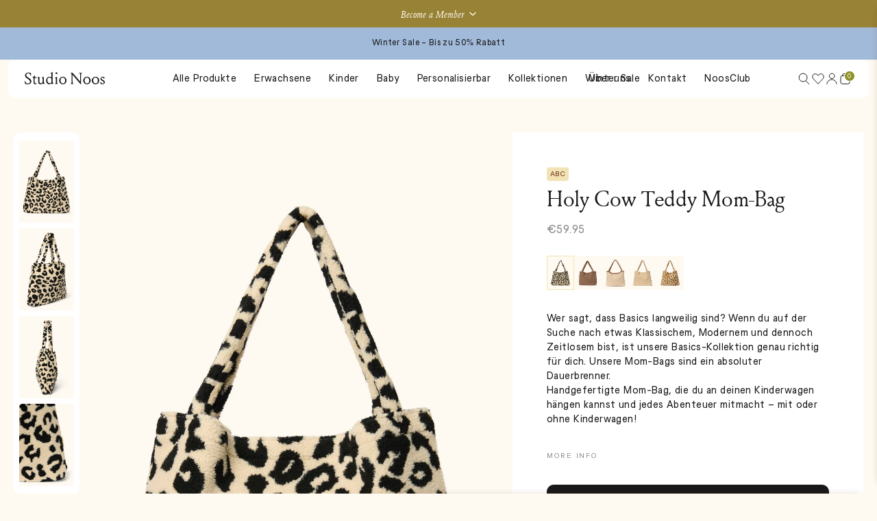

--- FILE ---
content_type: text/html; charset=utf-8
request_url: https://studionoos.de/products/holy-cow-teddy-mom-bag
body_size: 85140
content:
<!doctype html>
<html lang="de">
  <head>
    <script type="application/vnd.locksmith+json" data-locksmith>{"version":"v216","locked":false,"initialized":true,"scope":"product","access_granted":true,"access_denied":false,"requires_customer":false,"manual_lock":false,"remote_lock":false,"has_timeout":false,"remote_rendered":null,"hide_resource":false,"hide_links_to_resource":false,"transparent":true,"locks":{"all":[],"opened":[]},"keys":[],"keys_signature":"2b7d6801d49a63bed1f62f397bb426f81104e57ce6e6b4a94115863471f84c85","state":{"template":"product","theme":189583065415,"product":"holy-cow-teddy-mom-bag","collection":null,"page":null,"blog":null,"article":null,"app":null},"now":1768268650,"path":"\/products\/holy-cow-teddy-mom-bag","locale_root_url":"\/","canonical_url":"https:\/\/studionoos.de\/products\/holy-cow-teddy-mom-bag","customer_id":null,"customer_id_signature":"2b7d6801d49a63bed1f62f397bb426f81104e57ce6e6b4a94115863471f84c85","cart":null}</script><script data-locksmith>!function(){var require=undefined,reqwest=function(){function succeed(e){var t=protocolRe.exec(e.url);return t=t&&t[1]||context.location.protocol,httpsRe.test(t)?twoHundo.test(e.request.status):!!e.request.response}function handleReadyState(e,t,n){return function(){return e._aborted?n(e.request):e._timedOut?n(e.request,"Request is aborted: timeout"):void(e.request&&4==e.request[readyState]&&(e.request.onreadystatechange=noop,succeed(e)?t(e.request):n(e.request)))}}function setHeaders(e,t){var n,s=t.headers||{};s.Accept=s.Accept||defaultHeaders.accept[t.type]||defaultHeaders.accept["*"];var r="undefined"!=typeof FormData&&t.data instanceof FormData;for(n in!t.crossOrigin&&!s[requestedWith]&&(s[requestedWith]=defaultHeaders.requestedWith),!s[contentType]&&!r&&(s[contentType]=t.contentType||defaultHeaders.contentType),s)s.hasOwnProperty(n)&&"setRequestHeader"in e&&e.setRequestHeader(n,s[n])}function setCredentials(e,t){"undefined"!=typeof t.withCredentials&&"undefined"!=typeof e.withCredentials&&(e.withCredentials=!!t.withCredentials)}function generalCallback(e){lastValue=e}function urlappend(e,t){return e+(/[?]/.test(e)?"&":"?")+t}function handleJsonp(e,t,n,s){var r=uniqid++,a=e.jsonpCallback||"callback",o=e.jsonpCallbackName||reqwest.getcallbackPrefix(r),i=new RegExp("((^|[?]|&)"+a+")=([^&]+)"),l=s.match(i),c=doc.createElement("script"),u=0,d=-1!==navigator.userAgent.indexOf("MSIE 10.0");return l?"?"===l[3]?s=s.replace(i,"$1="+o):o=l[3]:s=urlappend(s,a+"="+o),context[o]=generalCallback,c.type="text/javascript",c.src=s,c.async=!0,"undefined"!=typeof c.onreadystatechange&&!d&&(c.htmlFor=c.id="_reqwest_"+r),c.onload=c.onreadystatechange=function(){if(c[readyState]&&"complete"!==c[readyState]&&"loaded"!==c[readyState]||u)return!1;c.onload=c.onreadystatechange=null,c.onclick&&c.onclick(),t(lastValue),lastValue=undefined,head.removeChild(c),u=1},head.appendChild(c),{abort:function(){c.onload=c.onreadystatechange=null,n({},"Request is aborted: timeout",{}),lastValue=undefined,head.removeChild(c),u=1}}}function getRequest(e,t){var n,s=this.o,r=(s.method||"GET").toUpperCase(),a="string"==typeof s?s:s.url,o=!1!==s.processData&&s.data&&"string"!=typeof s.data?reqwest.toQueryString(s.data):s.data||null,i=!1;return("jsonp"==s.type||"GET"==r)&&o&&(a=urlappend(a,o),o=null),"jsonp"==s.type?handleJsonp(s,e,t,a):((n=s.xhr&&s.xhr(s)||xhr(s)).open(r,a,!1!==s.async),setHeaders(n,s),setCredentials(n,s),context[xDomainRequest]&&n instanceof context[xDomainRequest]?(n.onload=e,n.onerror=t,n.onprogress=function(){},i=!0):n.onreadystatechange=handleReadyState(this,e,t),s.before&&s.before(n),i?setTimeout(function(){n.send(o)},200):n.send(o),n)}function Reqwest(e,t){this.o=e,this.fn=t,init.apply(this,arguments)}function setType(e){return null===e?undefined:e.match("json")?"json":e.match("javascript")?"js":e.match("text")?"html":e.match("xml")?"xml":void 0}function init(o,fn){function complete(e){for(o.timeout&&clearTimeout(self.timeout),self.timeout=null;0<self._completeHandlers.length;)self._completeHandlers.shift()(e)}function success(resp){var type=o.type||resp&&setType(resp.getResponseHeader("Content-Type"));resp="jsonp"!==type?self.request:resp;var filteredResponse=globalSetupOptions.dataFilter(resp.responseText,type),r=filteredResponse;try{resp.responseText=r}catch(e){}if(r)switch(type){case"json":try{resp=context.JSON?context.JSON.parse(r):eval("("+r+")")}catch(err){return error(resp,"Could not parse JSON in response",err)}break;case"js":resp=eval(r);break;case"html":resp=r;break;case"xml":resp=resp.responseXML&&resp.responseXML.parseError&&resp.responseXML.parseError.errorCode&&resp.responseXML.parseError.reason?null:resp.responseXML}for(self._responseArgs.resp=resp,self._fulfilled=!0,fn(resp),self._successHandler(resp);0<self._fulfillmentHandlers.length;)resp=self._fulfillmentHandlers.shift()(resp);complete(resp)}function timedOut(){self._timedOut=!0,self.request.abort()}function error(e,t,n){for(e=self.request,self._responseArgs.resp=e,self._responseArgs.msg=t,self._responseArgs.t=n,self._erred=!0;0<self._errorHandlers.length;)self._errorHandlers.shift()(e,t,n);complete(e)}this.url="string"==typeof o?o:o.url,this.timeout=null,this._fulfilled=!1,this._successHandler=function(){},this._fulfillmentHandlers=[],this._errorHandlers=[],this._completeHandlers=[],this._erred=!1,this._responseArgs={};var self=this;fn=fn||function(){},o.timeout&&(this.timeout=setTimeout(function(){timedOut()},o.timeout)),o.success&&(this._successHandler=function(){o.success.apply(o,arguments)}),o.error&&this._errorHandlers.push(function(){o.error.apply(o,arguments)}),o.complete&&this._completeHandlers.push(function(){o.complete.apply(o,arguments)}),this.request=getRequest.call(this,success,error)}function reqwest(e,t){return new Reqwest(e,t)}function normalize(e){return e?e.replace(/\r?\n/g,"\r\n"):""}function serial(e,t){var n,s,r,a,o=e.name,i=e.tagName.toLowerCase(),l=function(e){e&&!e.disabled&&t(o,normalize(e.attributes.value&&e.attributes.value.specified?e.value:e.text))};if(!e.disabled&&o)switch(i){case"input":/reset|button|image|file/i.test(e.type)||(n=/checkbox/i.test(e.type),s=/radio/i.test(e.type),r=e.value,(!n&&!s||e.checked)&&t(o,normalize(n&&""===r?"on":r)));break;case"textarea":t(o,normalize(e.value));break;case"select":if("select-one"===e.type.toLowerCase())l(0<=e.selectedIndex?e.options[e.selectedIndex]:null);else for(a=0;e.length&&a<e.length;a++)e.options[a].selected&&l(e.options[a])}}function eachFormElement(){var e,t,a=this,n=function(e,t){var n,s,r;for(n=0;n<t.length;n++)for(r=e[byTag](t[n]),s=0;s<r.length;s++)serial(r[s],a)};for(t=0;t<arguments.length;t++)e=arguments[t],/input|select|textarea/i.test(e.tagName)&&serial(e,a),n(e,["input","select","textarea"])}function serializeQueryString(){return reqwest.toQueryString(reqwest.serializeArray.apply(null,arguments))}function serializeHash(){var n={};return eachFormElement.apply(function(e,t){e in n?(n[e]&&!isArray(n[e])&&(n[e]=[n[e]]),n[e].push(t)):n[e]=t},arguments),n}function buildParams(e,t,n,s){var r,a,o,i=/\[\]$/;if(isArray(t))for(a=0;t&&a<t.length;a++)o=t[a],n||i.test(e)?s(e,o):buildParams(e+"["+("object"==typeof o?a:"")+"]",o,n,s);else if(t&&"[object Object]"===t.toString())for(r in t)buildParams(e+"["+r+"]",t[r],n,s);else s(e,t)}var context=this,XHR2;if("window"in context)var doc=document,byTag="getElementsByTagName",head=doc[byTag]("head")[0];else try{XHR2=require("xhr2")}catch(ex){throw new Error("Peer dependency `xhr2` required! Please npm install xhr2")}var httpsRe=/^http/,protocolRe=/(^\w+):\/\//,twoHundo=/^(20\d|1223)$/,readyState="readyState",contentType="Content-Type",requestedWith="X-Requested-With",uniqid=0,callbackPrefix="reqwest_"+ +new Date,lastValue,xmlHttpRequest="XMLHttpRequest",xDomainRequest="XDomainRequest",noop=function(){},isArray="function"==typeof Array.isArray?Array.isArray:function(e){return e instanceof Array},defaultHeaders={contentType:"application/x-www-form-urlencoded",requestedWith:xmlHttpRequest,accept:{"*":"text/javascript, text/html, application/xml, text/xml, */*",xml:"application/xml, text/xml",html:"text/html",text:"text/plain",json:"application/json, text/javascript",js:"application/javascript, text/javascript"}},xhr=function(e){if(!0!==e.crossOrigin)return context[xmlHttpRequest]?new XMLHttpRequest:XHR2?new XHR2:new ActiveXObject("Microsoft.XMLHTTP");var t=context[xmlHttpRequest]?new XMLHttpRequest:null;if(t&&"withCredentials"in t)return t;if(context[xDomainRequest])return new XDomainRequest;throw new Error("Browser does not support cross-origin requests")},globalSetupOptions={dataFilter:function(e){return e}};return Reqwest.prototype={abort:function(){this._aborted=!0,this.request.abort()},retry:function(){init.call(this,this.o,this.fn)},then:function(e,t){return e=e||function(){},t=t||function(){},this._fulfilled?this._responseArgs.resp=e(this._responseArgs.resp):this._erred?t(this._responseArgs.resp,this._responseArgs.msg,this._responseArgs.t):(this._fulfillmentHandlers.push(e),this._errorHandlers.push(t)),this},always:function(e){return this._fulfilled||this._erred?e(this._responseArgs.resp):this._completeHandlers.push(e),this},fail:function(e){return this._erred?e(this._responseArgs.resp,this._responseArgs.msg,this._responseArgs.t):this._errorHandlers.push(e),this},"catch":function(e){return this.fail(e)}},reqwest.serializeArray=function(){var n=[];return eachFormElement.apply(function(e,t){n.push({name:e,value:t})},arguments),n},reqwest.serialize=function(){if(0===arguments.length)return"";var e,t=Array.prototype.slice.call(arguments,0);return(e=t.pop())&&e.nodeType&&t.push(e)&&(e=null),e&&(e=e.type),("map"==e?serializeHash:"array"==e?reqwest.serializeArray:serializeQueryString).apply(null,t)},reqwest.toQueryString=function(e,t){var n,s,r=t||!1,a=[],o=encodeURIComponent,i=function(e,t){t="function"==typeof t?t():null==t?"":t,a[a.length]=o(e)+"="+o(t)};if(isArray(e))for(s=0;e&&s<e.length;s++)i(e[s].name,e[s].value);else for(n in e)e.hasOwnProperty(n)&&buildParams(n,e[n],r,i);return a.join("&").replace(/%20/g,"+")},reqwest.getcallbackPrefix=function(){return callbackPrefix},reqwest.compat=function(e,t){return e&&(e.type&&(e.method=e.type)&&delete e.type,e.dataType&&(e.type=e.dataType),e.jsonpCallback&&(e.jsonpCallbackName=e.jsonpCallback)&&delete e.jsonpCallback,e.jsonp&&(e.jsonpCallback=e.jsonp)),new Reqwest(e,t)},reqwest.ajaxSetup=function(e){for(var t in e=e||{})globalSetupOptions[t]=e[t]},reqwest}();
/*!
  * Reqwest! A general purpose XHR connection manager
  * license MIT (c) Dustin Diaz 2015
  * https://github.com/ded/reqwest
  */!function(){var o=window.Locksmith={},e=document.querySelector('script[type="application/vnd.locksmith+json"]'),n=e&&e.innerHTML;if(o.state={},o.util={},o.loading=!1,n)try{o.state=JSON.parse(n)}catch(u){}if(document.addEventListener&&document.querySelector){var s,r,a,t=[76,79,67,75,83,77,73,84,72,49,49],i=function(){r=t.slice(0)},l="style",c=function(e){e&&27!==e.keyCode&&"click"!==e.type||(document.removeEventListener("keydown",c),document.removeEventListener("click",c),s&&document.body.removeChild(s),s=null)};i(),document.addEventListener("keyup",function(e){if(e.keyCode===r[0]){if(clearTimeout(a),r.shift(),0<r.length)return void(a=setTimeout(i,1e3));i(),c(),(s=document.createElement("div"))[l].width="50%",s[l].maxWidth="1000px",s[l].height="85%",s[l].border="1px rgba(0, 0, 0, 0.2) solid",s[l].background="rgba(255, 255, 255, 0.99)",s[l].borderRadius="4px",s[l].position="fixed",s[l].top="50%",s[l].left="50%",s[l].transform="translateY(-50%) translateX(-50%)",s[l].boxShadow="0 2px 5px rgba(0, 0, 0, 0.3), 0 0 100vh 100vw rgba(0, 0, 0, 0.5)",s[l].zIndex="2147483645";var t=document.createElement("textarea");t.value=JSON.stringify(JSON.parse(n),null,2),t[l].border="none",t[l].display="block",t[l].boxSizing="border-box",t[l].width="100%",t[l].height="100%",t[l].background="transparent",t[l].padding="22px",t[l].fontFamily="monospace",t[l].fontSize="14px",t[l].color="#333",t[l].resize="none",t[l].outline="none",t.readOnly=!0,s.appendChild(t),document.body.appendChild(s),t.addEventListener("click",function(e){e.stopImmediatePropagation()}),t.select(),document.addEventListener("keydown",c),document.addEventListener("click",c)}})}o.isEmbedded=-1!==window.location.search.indexOf("_ab=0&_fd=0&_sc=1"),o.path=o.state.path||window.location.pathname,o.basePath=o.state.locale_root_url.concat("/apps/locksmith").replace(/^\/\//,"/"),o.reloading=!1,o.util.console=window.console||{log:function(){},error:function(){}},o.util.makeUrl=function(e,t){var n,s=o.basePath+e,r=[],a=o.cache();for(n in a)r.push(n+"="+encodeURIComponent(a[n]));for(n in t)r.push(n+"="+encodeURIComponent(t[n]));return o.state.customer_id&&(r.push("customer_id="+encodeURIComponent(o.state.customer_id)),r.push("customer_id_signature="+encodeURIComponent(o.state.customer_id_signature))),s+=(-1===s.indexOf("?")?"?":"&")+r.join("&")},o._initializeCallbacks=[],o.on=function(e,t){if("initialize"!==e)throw'Locksmith.on() currently only supports the "initialize" event';o._initializeCallbacks.push(t)},o.initializeSession=function(e){if(!o.isEmbedded){var t=!1,n=!0,s=!0;(e=e||{}).silent&&(s=n=!(t=!0)),o.ping({silent:t,spinner:n,reload:s,callback:function(){o._initializeCallbacks.forEach(function(e){e()})}})}},o.cache=function(e){var t={};try{var n=function r(e){return(document.cookie.match("(^|; )"+e+"=([^;]*)")||0)[2]};t=JSON.parse(decodeURIComponent(n("locksmith-params")||"{}"))}catch(u){}if(e){for(var s in e)t[s]=e[s];document.cookie="locksmith-params=; expires=Thu, 01 Jan 1970 00:00:00 GMT; path=/",document.cookie="locksmith-params="+encodeURIComponent(JSON.stringify(t))+"; path=/"}return t},o.cache.cart=o.state.cart,o.cache.cartLastSaved=null,o.params=o.cache(),o.util.reload=function(){o.reloading=!0;try{window.location.href=window.location.href.replace(/#.*/,"")}catch(u){o.util.console.error("Preferred reload method failed",u),window.location.reload()}},o.cache.saveCart=function(e){if(!o.cache.cart||o.cache.cart===o.cache.cartLastSaved)return e?e():null;var t=o.cache.cartLastSaved;o.cache.cartLastSaved=o.cache.cart,reqwest({url:"/cart/update.json",method:"post",type:"json",data:{attributes:{locksmith:o.cache.cart}},complete:e,error:function(e){if(o.cache.cartLastSaved=t,!o.reloading)throw e}})},o.util.spinnerHTML='<style>body{background:#FFF}@keyframes spin{from{transform:rotate(0deg)}to{transform:rotate(360deg)}}#loading{display:flex;width:100%;height:50vh;color:#777;align-items:center;justify-content:center}#loading .spinner{display:block;animation:spin 600ms linear infinite;position:relative;width:50px;height:50px}#loading .spinner-ring{stroke:currentColor;stroke-dasharray:100%;stroke-width:2px;stroke-linecap:round;fill:none}</style><div id="loading"><div class="spinner"><svg width="100%" height="100%"><svg preserveAspectRatio="xMinYMin"><circle class="spinner-ring" cx="50%" cy="50%" r="45%"></circle></svg></svg></div></div>',o.util.clobberBody=function(e){document.body.innerHTML=e},o.util.clobberDocument=function(e){e.responseText&&(e=e.responseText),document.documentElement&&document.removeChild(document.documentElement);var t=document.open("text/html","replace");t.writeln(e),t.close(),setTimeout(function(){var e=t.querySelector("[autofocus]");e&&e.focus()},100)},o.util.serializeForm=function(e){if(e&&"FORM"===e.nodeName){var t,n,s={};for(t=e.elements.length-1;0<=t;t-=1)if(""!==e.elements[t].name)switch(e.elements[t].nodeName){case"INPUT":switch(e.elements[t].type){default:case"text":case"hidden":case"password":case"button":case"reset":case"submit":s[e.elements[t].name]=e.elements[t].value;break;case"checkbox":case"radio":e.elements[t].checked&&(s[e.elements[t].name]=e.elements[t].value);break;case"file":}break;case"TEXTAREA":s[e.elements[t].name]=e.elements[t].value;break;case"SELECT":switch(e.elements[t].type){case"select-one":s[e.elements[t].name]=e.elements[t].value;break;case"select-multiple":for(n=e.elements[t].options.length-1;0<=n;n-=1)e.elements[t].options[n].selected&&(s[e.elements[t].name]=e.elements[t].options[n].value)}break;case"BUTTON":switch(e.elements[t].type){case"reset":case"submit":case"button":s[e.elements[t].name]=e.elements[t].value}}return s}},o.util.on=function(e,a,o,t){t=t||document;var i="locksmith-"+e+a,n=function(e){var t=e.target,n=e.target.parentElement,s=t.className.baseVal||t.className||"",r=n.className.baseVal||n.className||"";("string"==typeof s&&-1!==s.split(/\s+/).indexOf(a)||"string"==typeof r&&-1!==r.split(/\s+/).indexOf(a))&&!e[i]&&(e[i]=!0,o(e))};t.attachEvent?t.attachEvent(e,n):t.addEventListener(e,n,!1)},o.util.enableActions=function(e){o.util.on("click","locksmith-action",function(e){e.preventDefault();var t=e.target;t.dataset.confirmWith&&!confirm(t.dataset.confirmWith)||(t.disabled=!0,t.innerText=t.dataset.disableWith,o.post("/action",t.dataset.locksmithParams,{spinner:!1,type:"text",success:function(e){(e=JSON.parse(e.responseText)).message&&alert(e.message),o.util.reload()}}))},e)},o.util.inject=function(e,t){var n=["data","locksmith","append"];if(-1!==t.indexOf(n.join("-"))){var s=document.createElement("div");s.innerHTML=t,e.appendChild(s)}else e.innerHTML=t;var r,a,o=e.querySelectorAll("script");for(a=0;a<o.length;++a){r=o[a];var i=document.createElement("script");if(r.type&&(i.type=r.type),r.src)i.src=r.src;else{var l=document.createTextNode(r.innerHTML);i.appendChild(l)}e.appendChild(i)}var c=e.querySelector("[autofocus]");c&&c.focus()},o.post=function(e,t,n){!1!==(n=n||{}).spinner&&o.util.clobberBody(o.util.spinnerHTML);var s={};n.container===document?(s.layout=1,n.success=function(e){document.getElementById(n.container);o.util.clobberDocument(e)}):n.container&&(s.layout=0,n.success=function(e){var t=document.getElementById(n.container);o.util.inject(t,e),t.id===t.firstChild.id&&t.parentElement.replaceChild(t.firstChild,t)}),n.form_type&&(t.form_type=n.form_type),n.include_layout_classes!==undefined&&(t.include_layout_classes=n.include_layout_classes),n.lock_id!==undefined&&(t.lock_id=n.lock_id),o.loading=!0;var r=o.util.makeUrl(e,s);reqwest({url:r,method:"post",type:n.type||"html",data:t,complete:function(){o.loading=!1},error:function(e){if(!o.reloading)if("dashboard.weglot.com"!==window.location.host){if(!n.silent)throw alert("Something went wrong! Please refresh and try again."),e;console.error(e)}else console.error(e)},success:n.success||o.util.clobberDocument})},o.postResource=function(e,t){e.path=o.path,e.search=window.location.search,e.state=o.state,e.passcode&&(e.passcode=e.passcode.trim()),e.email&&(e.email=e.email.trim()),e.state.cart=o.cache.cart,e.locksmith_json=o.jsonTag,e.locksmith_json_signature=o.jsonTagSignature,o.post("/resource",e,t)},o.ping=function(e){if(!o.isEmbedded){e=e||{};var t=function(){e.reload?o.util.reload():"function"==typeof e.callback&&e.callback()};o.post("/ping",{path:o.path,search:window.location.search,state:o.state},{spinner:!!e.spinner,silent:"undefined"==typeof e.silent||e.silent,type:"text",success:function(e){(e=JSON.parse(e.responseText)).messages&&0<e.messages.length&&o.showMessages(e.messages),e.cart&&o.cache.cart!==e.cart?(o.cache.cart=e.cart,o.cache.saveCart(function(){t(),e.cart&&e.cart.match(/^.+:/)&&o.util.reload()})):t()}})}},o.timeoutMonitor=function(){var e=o.cache.cart;o.ping({callback:function(){e!==o.cache.cart||setTimeout(function(){o.timeoutMonitor()},6e4)}})},o.showMessages=function(e){var t=document.createElement("div");t.style.position="fixed",t.style.left=0,t.style.right=0,t.style.bottom="-50px",t.style.opacity=0,t.style.background="#191919",t.style.color="#ddd",t.style.transition="bottom 0.2s, opacity 0.2s",t.style.zIndex=999999,t.innerHTML="        <style>          .locksmith-ab .locksmith-b { display: none; }          .locksmith-ab.toggled .locksmith-b { display: flex; }          .locksmith-ab.toggled .locksmith-a { display: none; }          .locksmith-flex { display: flex; flex-wrap: wrap; justify-content: space-between; align-items: center; padding: 10px 20px; }          .locksmith-message + .locksmith-message { border-top: 1px #555 solid; }          .locksmith-message a { color: inherit; font-weight: bold; }          .locksmith-message a:hover { color: inherit; opacity: 0.8; }          a.locksmith-ab-toggle { font-weight: inherit; text-decoration: underline; }          .locksmith-text { flex-grow: 1; }          .locksmith-cta { flex-grow: 0; text-align: right; }          .locksmith-cta button { transform: scale(0.8); transform-origin: left; }          .locksmith-cta > * { display: block; }          .locksmith-cta > * + * { margin-top: 10px; }          .locksmith-message a.locksmith-close { flex-grow: 0; text-decoration: none; margin-left: 15px; font-size: 30px; font-family: monospace; display: block; padding: 2px 10px; }                    @media screen and (max-width: 600px) {            .locksmith-wide-only { display: none !important; }            .locksmith-flex { padding: 0 15px; }            .locksmith-flex > * { margin-top: 5px; margin-bottom: 5px; }            .locksmith-cta { text-align: left; }          }                    @media screen and (min-width: 601px) {            .locksmith-narrow-only { display: none !important; }          }        </style>      "+e.map(function(e){return'<div class="locksmith-message">'+e+"</div>"}).join(""),document.body.appendChild(t),document.body.style.position="relative",document.body.parentElement.style.paddingBottom=t.offsetHeight+"px",setTimeout(function(){t.style.bottom=0,t.style.opacity=1},50),o.util.on("click","locksmith-ab-toggle",function(e){e.preventDefault();for(var t=e.target.parentElement;-1===t.className.split(" ").indexOf("locksmith-ab");)t=t.parentElement;-1!==t.className.split(" ").indexOf("toggled")?t.className=t.className.replace("toggled",""):t.className=t.className+" toggled"}),o.util.enableActions(t)}}()}();</script>
      <script data-locksmith>Locksmith.cache.cart=null</script>


  <script data-locksmith>Locksmith.jsonTag="\u003cscript type=\"application\/vnd.locksmith+json\" data-locksmith\u003e{\"version\":\"v216\",\"locked\":false,\"initialized\":true,\"scope\":\"product\",\"access_granted\":true,\"access_denied\":false,\"requires_customer\":false,\"manual_lock\":false,\"remote_lock\":false,\"has_timeout\":false,\"remote_rendered\":null,\"hide_resource\":false,\"hide_links_to_resource\":false,\"transparent\":true,\"locks\":{\"all\":[],\"opened\":[]},\"keys\":[],\"keys_signature\":\"2b7d6801d49a63bed1f62f397bb426f81104e57ce6e6b4a94115863471f84c85\",\"state\":{\"template\":\"product\",\"theme\":189583065415,\"product\":\"holy-cow-teddy-mom-bag\",\"collection\":null,\"page\":null,\"blog\":null,\"article\":null,\"app\":null},\"now\":1768268650,\"path\":\"\\\/products\\\/holy-cow-teddy-mom-bag\",\"locale_root_url\":\"\\\/\",\"canonical_url\":\"https:\\\/\\\/studionoos.de\\\/products\\\/holy-cow-teddy-mom-bag\",\"customer_id\":null,\"customer_id_signature\":\"2b7d6801d49a63bed1f62f397bb426f81104e57ce6e6b4a94115863471f84c85\",\"cart\":null}\u003c\/script\u003e";Locksmith.jsonTagSignature="d701a285fc7b9356356d327595cc71ed5e772a3d4020a1cc660497fe695510c3"</script>
    <meta charset="utf-8">
    <meta http-equiv="X-UA-Compatible" content="IE=edge">
    <meta name="viewport" content="width=device-width,initial-scale=1,maximum-scale=1,user-scalable=0">
    <meta name="theme-color" content="">
    <link rel="canonical" href="https://studionoos.de/products/holy-cow-teddy-mom-bag">
    <link rel="preconnect" href="https://cdn.shopify.com" crossorigin><link rel="icon" type="image/png" href="//studionoos.de/cdn/shop/files/Favicon_49961dfd-071c-465e-bc5e-619afbf3f321.png?crop=center&height=32&v=1707737227&width=32"><link rel="preconnect" href="https://fonts.shopifycdn.com" crossorigin><title>Ecru Teddy Mom Bag &ndash; Studio Noos</title><meta name="description" content="Unsere Teddy-Mamatasche passt als Wickeltasche in den Kinderwagen oder ist für jedes Abenteuer geeignet! Entdecken Sie die einzigartigen handgefertigten Taschen von Studio Noos. Kostenloser Versand ab 49,95 € in den Niederlanden.">

    <meta name='google-site-verification' content='kk3MZT6pmv1_V_48qIFsSKng74uBGg9zwmlG6y7r4-o' />
    
<meta property="og:site_name" content="Studio Noos">
<meta property="og:url" content="https://studionoos.de/products/holy-cow-teddy-mom-bag"><meta property="og:title" content="Ecru Teddy Mom Bag">
<meta property="og:type" content="product">
<meta property="og:description" content="Unsere Teddy-Mamatasche passt als Wickeltasche in den Kinderwagen oder ist für jedes Abenteuer geeignet! Entdecken Sie die einzigartigen handgefertigten Taschen von Studio Noos. Kostenloser Versand ab 49,95 € in den Niederlanden.">
<meta property="og:image" content="http://studionoos.de/cdn/shop/files/Holy_Cow_Teddy_Mom_Bag_PS1.jpg?v=1767968908">
<meta property="og:image:secure_url" content="https://studionoos.de/cdn/shop/files/Holy_Cow_Teddy_Mom_Bag_PS1.jpg?v=1767968908">
<meta property="og:image:width" content="1333">
  <meta property="og:image:height" content="2000"><meta property="og:price:amount" content="59.95">
<meta property="og:price:currency" content="EUR">
<meta name="twitter:site" content="@#"><meta name="twitter:card" content="summary_large_image"><meta name="twitter:title" content="Ecru Teddy Mom Bag">
<meta name="twitter:description" content="Unsere Teddy-Mamatasche passt als Wickeltasche in den Kinderwagen oder ist für jedes Abenteuer geeignet! Entdecken Sie die einzigartigen handgefertigten Taschen von Studio Noos. Kostenloser Versand ab 49,95 € in den Niederlanden.">
<script src="//studionoos.de/cdn/shop/t/92/assets/slider.js?v=150680949109026765761767618056"></script>
    <script src="//studionoos.de/cdn/shop/t/92/assets/theme.js?v=32855345573170030731768190650" defer="defer"></script><script src="//studionoos.de/cdn/shop/t/92/assets/cart-drawer.js?v=149125128695756800511767618028" defer="defer"></script>
    <script src="//studionoos.de/cdn/shop/t/92/assets/translations.js?v=69652044415019169501767618099" defer="defer"></script>
      
    <script>window.performance && window.performance.mark && window.performance.mark('shopify.content_for_header.start');</script><meta name="google-site-verification" content="5-pT-sIcERP1pZBleplHp_bXkyZX73DTKTqmTtlc4T4">
<meta name="facebook-domain-verification" content="gr57xf4zg32c40hg8uckea4e6pc4rb">
<meta id="shopify-digital-wallet" name="shopify-digital-wallet" content="/24881332305/digital_wallets/dialog">
<meta name="shopify-checkout-api-token" content="ef301a6a9658847bf0c23cdf08f657ab">
<meta id="in-context-paypal-metadata" data-shop-id="24881332305" data-venmo-supported="false" data-environment="production" data-locale="de_DE" data-paypal-v4="true" data-currency="EUR">
<link rel="alternate" hreflang="x-default" href="https://studionoos.com/products/holy-cow-teddy-mom-bag">
<link rel="alternate" hreflang="en-NL" href="https://studionoos.com/products/holy-cow-teddy-mom-bag">
<link rel="alternate" hreflang="nl-NL" href="https://studionoos.com/nl/products/holy-cow-teddy-mom-bag">
<link rel="alternate" hreflang="fr-NL" href="https://studionoos.com/fr/products/holy-cow-teddy-mom-bag">
<link rel="alternate" hreflang="de-AT" href="https://studionoos.de/products/holy-cow-teddy-mom-bag">
<link rel="alternate" hreflang="de-DE" href="https://studionoos.de/products/holy-cow-teddy-mom-bag">
<link rel="alternate" type="application/json+oembed" href="https://studionoos.de/products/holy-cow-teddy-mom-bag.oembed">
<script async="async" src="/checkouts/internal/preloads.js?locale=de-AT"></script>
<link rel="preconnect" href="https://shop.app" crossorigin="anonymous">
<script async="async" src="https://shop.app/checkouts/internal/preloads.js?locale=de-AT&shop_id=24881332305" crossorigin="anonymous"></script>
<script id="apple-pay-shop-capabilities" type="application/json">{"shopId":24881332305,"countryCode":"NL","currencyCode":"EUR","merchantCapabilities":["supports3DS"],"merchantId":"gid:\/\/shopify\/Shop\/24881332305","merchantName":"Studio Noos","requiredBillingContactFields":["postalAddress","email","phone"],"requiredShippingContactFields":["postalAddress","email","phone"],"shippingType":"shipping","supportedNetworks":["masterCard","amex"],"total":{"type":"pending","label":"Studio Noos","amount":"1.00"},"shopifyPaymentsEnabled":true,"supportsSubscriptions":false}</script>
<script id="shopify-features" type="application/json">{"accessToken":"ef301a6a9658847bf0c23cdf08f657ab","betas":["rich-media-storefront-analytics"],"domain":"studionoos.de","predictiveSearch":true,"shopId":24881332305,"locale":"de"}</script>
<script>var Shopify = Shopify || {};
Shopify.shop = "studionoos.myshopify.com";
Shopify.locale = "de";
Shopify.currency = {"active":"EUR","rate":"1.0"};
Shopify.country = "AT";
Shopify.theme = {"name":"[LIVE] NSL - PDP badge + wishlist issue - 05\/01","id":189583065415,"schema_name":"Not Selling Theme","schema_version":"0.0.1","theme_store_id":null,"role":"main"};
Shopify.theme.handle = "null";
Shopify.theme.style = {"id":null,"handle":null};
Shopify.cdnHost = "studionoos.de/cdn";
Shopify.routes = Shopify.routes || {};
Shopify.routes.root = "/";</script>
<script type="module">!function(o){(o.Shopify=o.Shopify||{}).modules=!0}(window);</script>
<script>!function(o){function n(){var o=[];function n(){o.push(Array.prototype.slice.apply(arguments))}return n.q=o,n}var t=o.Shopify=o.Shopify||{};t.loadFeatures=n(),t.autoloadFeatures=n()}(window);</script>
<script>
  window.ShopifyPay = window.ShopifyPay || {};
  window.ShopifyPay.apiHost = "shop.app\/pay";
  window.ShopifyPay.redirectState = null;
</script>
<script id="shop-js-analytics" type="application/json">{"pageType":"product"}</script>
<script defer="defer" async type="module" src="//studionoos.de/cdn/shopifycloud/shop-js/modules/v2/client.init-shop-cart-sync_CqW1pdan.de.esm.js"></script>
<script defer="defer" async type="module" src="//studionoos.de/cdn/shopifycloud/shop-js/modules/v2/chunk.common_CnfwdMT9.esm.js"></script>
<script type="module">
  await import("//studionoos.de/cdn/shopifycloud/shop-js/modules/v2/client.init-shop-cart-sync_CqW1pdan.de.esm.js");
await import("//studionoos.de/cdn/shopifycloud/shop-js/modules/v2/chunk.common_CnfwdMT9.esm.js");

  window.Shopify.SignInWithShop?.initShopCartSync?.({"fedCMEnabled":true,"windoidEnabled":true});

</script>
<script>
  window.Shopify = window.Shopify || {};
  if (!window.Shopify.featureAssets) window.Shopify.featureAssets = {};
  window.Shopify.featureAssets['shop-js'] = {"shop-cart-sync":["modules/v2/client.shop-cart-sync_CrkZf81D.de.esm.js","modules/v2/chunk.common_CnfwdMT9.esm.js"],"shop-button":["modules/v2/client.shop-button_B2EfINiE.de.esm.js","modules/v2/chunk.common_CnfwdMT9.esm.js"],"init-shop-email-lookup-coordinator":["modules/v2/client.init-shop-email-lookup-coordinator_4j55U4ge.de.esm.js","modules/v2/chunk.common_CnfwdMT9.esm.js"],"init-fed-cm":["modules/v2/client.init-fed-cm_Droe1H6p.de.esm.js","modules/v2/chunk.common_CnfwdMT9.esm.js"],"init-windoid":["modules/v2/client.init-windoid_ClnbAyE-.de.esm.js","modules/v2/chunk.common_CnfwdMT9.esm.js"],"shop-toast-manager":["modules/v2/client.shop-toast-manager_B6br1fbA.de.esm.js","modules/v2/chunk.common_CnfwdMT9.esm.js"],"shop-cash-offers":["modules/v2/client.shop-cash-offers_B-5z9V1O.de.esm.js","modules/v2/chunk.common_CnfwdMT9.esm.js","modules/v2/chunk.modal_B6Z16tND.esm.js"],"init-shop-cart-sync":["modules/v2/client.init-shop-cart-sync_CqW1pdan.de.esm.js","modules/v2/chunk.common_CnfwdMT9.esm.js"],"avatar":["modules/v2/client.avatar_BTnouDA3.de.esm.js"],"shop-login-button":["modules/v2/client.shop-login-button_sFQQhPC_.de.esm.js","modules/v2/chunk.common_CnfwdMT9.esm.js","modules/v2/chunk.modal_B6Z16tND.esm.js"],"pay-button":["modules/v2/client.pay-button_B4SjwO10.de.esm.js","modules/v2/chunk.common_CnfwdMT9.esm.js"],"init-customer-accounts":["modules/v2/client.init-customer-accounts_CORcfDPP.de.esm.js","modules/v2/client.shop-login-button_sFQQhPC_.de.esm.js","modules/v2/chunk.common_CnfwdMT9.esm.js","modules/v2/chunk.modal_B6Z16tND.esm.js"],"checkout-modal":["modules/v2/client.checkout-modal_D4o8PyjM.de.esm.js","modules/v2/chunk.common_CnfwdMT9.esm.js","modules/v2/chunk.modal_B6Z16tND.esm.js"],"init-customer-accounts-sign-up":["modules/v2/client.init-customer-accounts-sign-up_RPVIhm2X.de.esm.js","modules/v2/client.shop-login-button_sFQQhPC_.de.esm.js","modules/v2/chunk.common_CnfwdMT9.esm.js","modules/v2/chunk.modal_B6Z16tND.esm.js"],"init-shop-for-new-customer-accounts":["modules/v2/client.init-shop-for-new-customer-accounts_D5txbYuH.de.esm.js","modules/v2/client.shop-login-button_sFQQhPC_.de.esm.js","modules/v2/chunk.common_CnfwdMT9.esm.js","modules/v2/chunk.modal_B6Z16tND.esm.js"],"shop-follow-button":["modules/v2/client.shop-follow-button_CAxR2HUu.de.esm.js","modules/v2/chunk.common_CnfwdMT9.esm.js","modules/v2/chunk.modal_B6Z16tND.esm.js"],"lead-capture":["modules/v2/client.lead-capture_D8KuH9Pg.de.esm.js","modules/v2/chunk.common_CnfwdMT9.esm.js","modules/v2/chunk.modal_B6Z16tND.esm.js"],"shop-login":["modules/v2/client.shop-login_EbXNvTVR.de.esm.js","modules/v2/chunk.common_CnfwdMT9.esm.js","modules/v2/chunk.modal_B6Z16tND.esm.js"],"payment-terms":["modules/v2/client.payment-terms_DgcQBOIs.de.esm.js","modules/v2/chunk.common_CnfwdMT9.esm.js","modules/v2/chunk.modal_B6Z16tND.esm.js"]};
</script>
<script>(function() {
  var isLoaded = false;
  function asyncLoad() {
    if (isLoaded) return;
    isLoaded = true;
    var urls = ["https:\/\/instafeed.nfcube.com\/cdn\/47fbbcee6267b1a12b2ce15e36d58998.js?shop=studionoos.myshopify.com","https:\/\/cdn.506.io\/eg\/script.js?shop=studionoos.myshopify.com","https:\/\/dr4qe3ddw9y32.cloudfront.net\/awin-shopify-integration-code.js?aid=27483\u0026s2s=true\u0026v=shopifyApp_3.0.5\u0026ts=1682498728880\u0026shop=studionoos.myshopify.com","https:\/\/cdn.tabarn.app\/cdn\/automatic-discount\/automatic-discount-v2.min.js?shop=studionoos.myshopify.com","https:\/\/cdn.rebuyengine.com\/onsite\/js\/rebuy.js?shop=studionoos.myshopify.com"];
    for (var i = 0; i < urls.length; i++) {
      var s = document.createElement('script');
      s.type = 'text/javascript';
      s.async = true;
      s.src = urls[i];
      var x = document.getElementsByTagName('script')[0];
      x.parentNode.insertBefore(s, x);
    }
  };
  if(window.attachEvent) {
    window.attachEvent('onload', asyncLoad);
  } else {
    window.addEventListener('load', asyncLoad, false);
  }
})();</script>
<script id="__st">var __st={"a":24881332305,"offset":3600,"reqid":"d04774e6-80a5-4d56-83ac-4407e009b047-1768268649","pageurl":"studionoos.de\/products\/holy-cow-teddy-mom-bag","u":"00c54c3e7990","p":"product","rtyp":"product","rid":6822869795004};</script>
<script>window.ShopifyPaypalV4VisibilityTracking = true;</script>
<script id="captcha-bootstrap">!function(){'use strict';const t='contact',e='account',n='new_comment',o=[[t,t],['blogs',n],['comments',n],[t,'customer']],c=[[e,'customer_login'],[e,'guest_login'],[e,'recover_customer_password'],[e,'create_customer']],r=t=>t.map((([t,e])=>`form[action*='/${t}']:not([data-nocaptcha='true']) input[name='form_type'][value='${e}']`)).join(','),a=t=>()=>t?[...document.querySelectorAll(t)].map((t=>t.form)):[];function s(){const t=[...o],e=r(t);return a(e)}const i='password',u='form_key',d=['recaptcha-v3-token','g-recaptcha-response','h-captcha-response',i],f=()=>{try{return window.sessionStorage}catch{return}},m='__shopify_v',_=t=>t.elements[u];function p(t,e,n=!1){try{const o=window.sessionStorage,c=JSON.parse(o.getItem(e)),{data:r}=function(t){const{data:e,action:n}=t;return t[m]||n?{data:e,action:n}:{data:t,action:n}}(c);for(const[e,n]of Object.entries(r))t.elements[e]&&(t.elements[e].value=n);n&&o.removeItem(e)}catch(o){console.error('form repopulation failed',{error:o})}}const l='form_type',E='cptcha';function T(t){t.dataset[E]=!0}const w=window,h=w.document,L='Shopify',v='ce_forms',y='captcha';let A=!1;((t,e)=>{const n=(g='f06e6c50-85a8-45c8-87d0-21a2b65856fe',I='https://cdn.shopify.com/shopifycloud/storefront-forms-hcaptcha/ce_storefront_forms_captcha_hcaptcha.v1.5.2.iife.js',D={infoText:'Durch hCaptcha geschützt',privacyText:'Datenschutz',termsText:'Allgemeine Geschäftsbedingungen'},(t,e,n)=>{const o=w[L][v],c=o.bindForm;if(c)return c(t,g,e,D).then(n);var r;o.q.push([[t,g,e,D],n]),r=I,A||(h.body.append(Object.assign(h.createElement('script'),{id:'captcha-provider',async:!0,src:r})),A=!0)});var g,I,D;w[L]=w[L]||{},w[L][v]=w[L][v]||{},w[L][v].q=[],w[L][y]=w[L][y]||{},w[L][y].protect=function(t,e){n(t,void 0,e),T(t)},Object.freeze(w[L][y]),function(t,e,n,w,h,L){const[v,y,A,g]=function(t,e,n){const i=e?o:[],u=t?c:[],d=[...i,...u],f=r(d),m=r(i),_=r(d.filter((([t,e])=>n.includes(e))));return[a(f),a(m),a(_),s()]}(w,h,L),I=t=>{const e=t.target;return e instanceof HTMLFormElement?e:e&&e.form},D=t=>v().includes(t);t.addEventListener('submit',(t=>{const e=I(t);if(!e)return;const n=D(e)&&!e.dataset.hcaptchaBound&&!e.dataset.recaptchaBound,o=_(e),c=g().includes(e)&&(!o||!o.value);(n||c)&&t.preventDefault(),c&&!n&&(function(t){try{if(!f())return;!function(t){const e=f();if(!e)return;const n=_(t);if(!n)return;const o=n.value;o&&e.removeItem(o)}(t);const e=Array.from(Array(32),(()=>Math.random().toString(36)[2])).join('');!function(t,e){_(t)||t.append(Object.assign(document.createElement('input'),{type:'hidden',name:u})),t.elements[u].value=e}(t,e),function(t,e){const n=f();if(!n)return;const o=[...t.querySelectorAll(`input[type='${i}']`)].map((({name:t})=>t)),c=[...d,...o],r={};for(const[a,s]of new FormData(t).entries())c.includes(a)||(r[a]=s);n.setItem(e,JSON.stringify({[m]:1,action:t.action,data:r}))}(t,e)}catch(e){console.error('failed to persist form',e)}}(e),e.submit())}));const S=(t,e)=>{t&&!t.dataset[E]&&(n(t,e.some((e=>e===t))),T(t))};for(const o of['focusin','change'])t.addEventListener(o,(t=>{const e=I(t);D(e)&&S(e,y())}));const B=e.get('form_key'),M=e.get(l),P=B&&M;t.addEventListener('DOMContentLoaded',(()=>{const t=y();if(P)for(const e of t)e.elements[l].value===M&&p(e,B);[...new Set([...A(),...v().filter((t=>'true'===t.dataset.shopifyCaptcha))])].forEach((e=>S(e,t)))}))}(h,new URLSearchParams(w.location.search),n,t,e,['guest_login'])})(!0,!0)}();</script>
<script integrity="sha256-4kQ18oKyAcykRKYeNunJcIwy7WH5gtpwJnB7kiuLZ1E=" data-source-attribution="shopify.loadfeatures" defer="defer" src="//studionoos.de/cdn/shopifycloud/storefront/assets/storefront/load_feature-a0a9edcb.js" crossorigin="anonymous"></script>
<script crossorigin="anonymous" defer="defer" src="//studionoos.de/cdn/shopifycloud/storefront/assets/shopify_pay/storefront-65b4c6d7.js?v=20250812"></script>
<script data-source-attribution="shopify.dynamic_checkout.dynamic.init">var Shopify=Shopify||{};Shopify.PaymentButton=Shopify.PaymentButton||{isStorefrontPortableWallets:!0,init:function(){window.Shopify.PaymentButton.init=function(){};var t=document.createElement("script");t.src="https://studionoos.de/cdn/shopifycloud/portable-wallets/latest/portable-wallets.de.js",t.type="module",document.head.appendChild(t)}};
</script>
<script data-source-attribution="shopify.dynamic_checkout.buyer_consent">
  function portableWalletsHideBuyerConsent(e){var t=document.getElementById("shopify-buyer-consent"),n=document.getElementById("shopify-subscription-policy-button");t&&n&&(t.classList.add("hidden"),t.setAttribute("aria-hidden","true"),n.removeEventListener("click",e))}function portableWalletsShowBuyerConsent(e){var t=document.getElementById("shopify-buyer-consent"),n=document.getElementById("shopify-subscription-policy-button");t&&n&&(t.classList.remove("hidden"),t.removeAttribute("aria-hidden"),n.addEventListener("click",e))}window.Shopify?.PaymentButton&&(window.Shopify.PaymentButton.hideBuyerConsent=portableWalletsHideBuyerConsent,window.Shopify.PaymentButton.showBuyerConsent=portableWalletsShowBuyerConsent);
</script>
<script data-source-attribution="shopify.dynamic_checkout.cart.bootstrap">document.addEventListener("DOMContentLoaded",(function(){function t(){return document.querySelector("shopify-accelerated-checkout-cart, shopify-accelerated-checkout")}if(t())Shopify.PaymentButton.init();else{new MutationObserver((function(e,n){t()&&(Shopify.PaymentButton.init(),n.disconnect())})).observe(document.body,{childList:!0,subtree:!0})}}));
</script>
<script id='scb4127' type='text/javascript' async='' src='https://studionoos.de/cdn/shopifycloud/privacy-banner/storefront-banner.js'></script><link id="shopify-accelerated-checkout-styles" rel="stylesheet" media="screen" href="https://studionoos.de/cdn/shopifycloud/portable-wallets/latest/accelerated-checkout-backwards-compat.css" crossorigin="anonymous">
<style id="shopify-accelerated-checkout-cart">
        #shopify-buyer-consent {
  margin-top: 1em;
  display: inline-block;
  width: 100%;
}

#shopify-buyer-consent.hidden {
  display: none;
}

#shopify-subscription-policy-button {
  background: none;
  border: none;
  padding: 0;
  text-decoration: underline;
  font-size: inherit;
  cursor: pointer;
}

#shopify-subscription-policy-button::before {
  box-shadow: none;
}

      </style>

<script>window.performance && window.performance.mark && window.performance.mark('shopify.content_for_header.end');</script> <style data-shopify>@font-face {
  font-family: Lato;
  font-weight: 400;
  font-style: normal;
  font-display: swap;
  src: url("//studionoos.de/cdn/fonts/lato/lato_n4.c3b93d431f0091c8be23185e15c9d1fee1e971c5.woff2") format("woff2"),
       url("//studionoos.de/cdn/fonts/lato/lato_n4.d5c00c781efb195594fd2fd4ad04f7882949e327.woff") format("woff");
}
@font-face {
  font-family: Lato;
  font-weight: 700;
  font-style: normal;
  font-display: swap;
  src: url("//studionoos.de/cdn/fonts/lato/lato_n7.900f219bc7337bc57a7a2151983f0a4a4d9d5dcf.woff2") format("woff2"),
       url("//studionoos.de/cdn/fonts/lato/lato_n7.a55c60751adcc35be7c4f8a0313f9698598612ee.woff") format("woff");
}
@font-face {
  font-family: Lato;
  font-weight: 400;
  font-style: italic;
  font-display: swap;
  src: url("//studionoos.de/cdn/fonts/lato/lato_i4.09c847adc47c2fefc3368f2e241a3712168bc4b6.woff2") format("woff2"),
       url("//studionoos.de/cdn/fonts/lato/lato_i4.3c7d9eb6c1b0a2bf62d892c3ee4582b016d0f30c.woff") format("woff");
}
@font-face {
  font-family: Lato;
  font-weight: 700;
  font-style: italic;
  font-display: swap;
  src: url("//studionoos.de/cdn/fonts/lato/lato_i7.16ba75868b37083a879b8dd9f2be44e067dfbf92.woff2") format("woff2"),
       url("//studionoos.de/cdn/fonts/lato/lato_i7.4c07c2b3b7e64ab516aa2f2081d2bb0366b9dce8.woff") format("woff");
}
@font-face {
  font-family: Lato;
  font-weight: 700;
  font-style: normal;
  font-display: swap;
  src: url("//studionoos.de/cdn/fonts/lato/lato_n7.900f219bc7337bc57a7a2151983f0a4a4d9d5dcf.woff2") format("woff2"),
       url("//studionoos.de/cdn/fonts/lato/lato_n7.a55c60751adcc35be7c4f8a0313f9698598612ee.woff") format("woff");
}
@font-face {
    font-family: 'Nowie Vremena';
    src: url("//studionoos.de/cdn/shop/files/NowieVremena-Bold.woff2?v=13428550345696256297") format('woff2'),
        url("//studionoos.de/cdn/shop/files/NowieVremena-Bold.woff?v=9720639611059368510") format('woff');
    font-weight: bold;
    font-style: normal;
    font-display: swap;
  }
  @font-face {
    font-family: 'Nowie Vremena';
    src: url("//studionoos.de/cdn/shop/files/NowieVremena.woff2?v=12789788455358412018") format('woff2'),
        url("//studionoos.de/cdn/shop/files/NowieVremena.woff?v=15525926305702604622") format('woff');
    font-weight: normal;
    font-style: normal;
    font-display: swap;
  }
  @font-face {
      font-family: 'Nowie Vremena';
      src: url("//studionoos.de/cdn/shop/files/NowieVremena-Light.woff2?v=6023842082074314422") format('woff2'),
          url("//studionoos.de/cdn/shop/files/NowieVremena-Light.woff?v=10725534616634180145") format('woff');
      font-weight: 300;
      font-style: normal;
      font-display: swap;
  }
  @font-face {
    font-family: 'CHOCO DONUT';
    src: url("//studionoos.de/cdn/shop/files/CHOCODONUTRegular.woff2?v=8773728976186313364") format('woff2'),
        url("//studionoos.de/cdn/shop/files/CHOCODONUTRegular.woff?v=207898232308003897") format('woff');
    font-weight: normal;
    font-style: normal;
    font-display: swap;
  }
  @font-face {
    font-family: 'Louize, sans-serif';
    src: url("//studionoos.de/cdn/shop/files/Louize-Italic.woff2?v=2447961736488409577") format('woff2'),
        url("//studionoos.de/cdn/shop/files/Louize-Italic.woff?v=3635217687370145190") format('woff');
    font-weight: normal;
    font-style: italic;
    font-display: swap;
  }
  @font-face {
    font-family: 'Louize, sans-serif';
    src: url("//studionoos.de/cdn/shop/files/Louize.woff2?v=9489231204843380463") format('woff2'),
        url("//studionoos.de/cdn/shop/files/Louize.woff?v=4795471166147639052") format('woff');
    font-weight: normal;
    font-style: normal;
    font-display: swap;
  }
  :root {
    --font-body-family:'Nowie Vremena';
    --font-louize-family:'Louize, sans-serif';
    --font-choco-donut:'CHOCO DONUT';
    --font-body-style: normal;
    --font-body-weight: 300;
    --font-heading-family:'Nowie Vremena';
    --font-heading-style: normal;
    --font-heading-weight:300;   
    --desktop-body-font:14px;
    --desktop-body-12-font:12px;
    --desktop-badge-font:10px;
    --desktop-h0-font:70px;
    --desktop-h1-font:48px;
    --desktop-h2-font:32px;
    --desktop-h3-font:24px;
    --desktop-h4-font:16px;
    --desktop-h5-font:10px;
    --mobile-body-font:14px;
    --mobile-body-12-font:12px;
    --mobile-badge-font:10px;
    --mobile-h0-font:48px;
    --mobile-h1-font:20px;
    --mobile-h2-font:28px;
    --mobile-h3-font:24px;
    --mobile-h4-font:16px;
    --mobile-h5-font:10px;
    --header-width:100%;
    --white:#FFFFFF;
    --off-white:#FEFAF2;
    --almost-black:#1A1919;
    --almost-black-50:#8C8C8C;
    --almost-black-10:#E8E8E8;
    --oatmeal:#F2E3B5;
    --sand-taupe:#988235;
    --sand-taupe-80:#AD9B5D;
    --strawberry-cream:#E3D4DE;
    --strawberry-cream-40:#F4EEF2;
    --artichoke:#8E9126;
    --cinnamon:#662D0A;
    --pigeon-blue:#A1BAC8;
    --pigeon-blue-40:#D9E3F0;
    --sunflower:#F7D45C;
    --sale:#CB1515;
    --background-color:var(--white);
    --text-color:var(--almost-black);
    --cart-overlay:linear-gradient(63deg, rgba(26, 25, 25, 0.01), rgba(0, 0, 0, 0.3) 100%);
    --grid-product-ratio:4/5.5;
  }
  *,*::before,*::after {box-sizing: inherit;}
  html {box-sizing: border-box;}</style><link href="//studionoos.de/cdn/shop/t/92/assets/slider.css?v=45989464522657884101767618055" rel="stylesheet" type="text/css" media="all" />
    <link href="//studionoos.de/cdn/shop/t/92/assets/theme.css?v=128727497589358520821767843628" rel="stylesheet" type="text/css" media="all" />
    <link href="//studionoos.de/cdn/shop/t/92/assets/product-grid.css?v=31426351757989841261767781275" rel="stylesheet" type="text/css" media="all" />
<link href="//studionoos.de/cdn/shop/t/92/assets/cart-drawer.css?v=97973041490123954991767782056" rel="stylesheet" type="text/css" media="all" />
<link rel="preload" as="font" href="//studionoos.de/cdn/fonts/lato/lato_n4.c3b93d431f0091c8be23185e15c9d1fee1e971c5.woff2" type="font/woff2" crossorigin><link rel="preload" as="font" href="//studionoos.de/cdn/fonts/lato/lato_n7.900f219bc7337bc57a7a2151983f0a4a4d9d5dcf.woff2" type="font/woff2" crossorigin><script>if (Shopify.designMode) {document.documentElement.classList.add('shopify-design-mode');}</script>
    <!-- Google Tag Manager -->
<script>(function(w,d,s,l,i){w[l]=w[l]||[];w[l].push({'gtm.start':
new Date().getTime(),event:'gtm.js'});var f=d.getElementsByTagName(s)[0],
j=d.createElement(s),dl=l!='dataLayer'?'&l='+l:'';j.async=true;j.src=
'https://www.googletagmanager.com/gtm.js?id='+i+dl;f.parentNode.insertBefore(j,f);
})(window,document,'script','dataLayer','GTM-KPC7F9DD');</script>
<!-- End Google Tag Manager -->
  <!-- BEGIN app block: shopify://apps/klaviyo-email-marketing-sms/blocks/klaviyo-onsite-embed/2632fe16-c075-4321-a88b-50b567f42507 -->












  <script async src="https://static.klaviyo.com/onsite/js/R7PKHp/klaviyo.js?company_id=R7PKHp"></script>
  <script>!function(){if(!window.klaviyo){window._klOnsite=window._klOnsite||[];try{window.klaviyo=new Proxy({},{get:function(n,i){return"push"===i?function(){var n;(n=window._klOnsite).push.apply(n,arguments)}:function(){for(var n=arguments.length,o=new Array(n),w=0;w<n;w++)o[w]=arguments[w];var t="function"==typeof o[o.length-1]?o.pop():void 0,e=new Promise((function(n){window._klOnsite.push([i].concat(o,[function(i){t&&t(i),n(i)}]))}));return e}}})}catch(n){window.klaviyo=window.klaviyo||[],window.klaviyo.push=function(){var n;(n=window._klOnsite).push.apply(n,arguments)}}}}();</script>

  
    <script id="viewed_product">
      if (item == null) {
        var _learnq = _learnq || [];

        var MetafieldReviews = null
        var MetafieldYotpoRating = null
        var MetafieldYotpoCount = null
        var MetafieldLooxRating = null
        var MetafieldLooxCount = null
        var okendoProduct = null
        var okendoProductReviewCount = null
        var okendoProductReviewAverageValue = null
        try {
          // The following fields are used for Customer Hub recently viewed in order to add reviews.
          // This information is not part of __kla_viewed. Instead, it is part of __kla_viewed_reviewed_items
          MetafieldReviews = {};
          MetafieldYotpoRating = null
          MetafieldYotpoCount = null
          MetafieldLooxRating = null
          MetafieldLooxCount = null

          okendoProduct = null
          // If the okendo metafield is not legacy, it will error, which then requires the new json formatted data
          if (okendoProduct && 'error' in okendoProduct) {
            okendoProduct = null
          }
          okendoProductReviewCount = okendoProduct ? okendoProduct.reviewCount : null
          okendoProductReviewAverageValue = okendoProduct ? okendoProduct.reviewAverageValue : null
        } catch (error) {
          console.error('Error in Klaviyo onsite reviews tracking:', error);
        }

        var item = {
          Name: "Teddy Mom-Bag | Holy Cow",
          ProductID: 6822869795004,
          Categories: ["Alle Babytaschen","Alle Babytaschen","Alle Erwachsenen","Alle Produkte","Alle Taschen","Alltagserlebnisse","Black Friday","Ecru Leopard Teddy Kollektion","Erwachsene ","FS - Mama Tasche \u0026amp; Beutel","FS - Mama Tasche \u0026amp; Geldbörse","FS - Mama-Tasche","FS - Mama-Tasche, Beutel \u0026amp; Geldbörse","FS – Mamatasche \u0026amp; Mini-Rucksack","Geschenke 40 € - 60 €","Geschenke 50 - 75 €","Holy Cow","Mom Bags","Mom Bags","Mom bags \u0026 diaper bags","NOOS Shopping-Tage","Personalisierbar","Personalisierbar","Personalisierte Taschen","Sommerkollektion","Studio Noos Collection","Studio Noos Kollektion","Studio Noos Kollektion (exkl. Geschenkgutschein)","Taschen","Taschen \u0026amp; Rucksäcke zum Suchbegriff: \"Teddy Mom\"","Teddy Kollektion","Teddy Kollektion","Tierdrucke","Werdende Eltern"],
          ImageURL: "https://studionoos.de/cdn/shop/files/Holy_Cow_Teddy_Mom_Bag_PS1_grande.jpg?v=1767968908",
          URL: "https://studionoos.de/products/holy-cow-teddy-mom-bag",
          Brand: "Studio Noos",
          Price: "€59.95 ",
          Value: "59.95",
          CompareAtPrice: "€59.95 "
        };
        _learnq.push(['track', 'Viewed Product', item]);
        _learnq.push(['trackViewedItem', {
          Title: item.Name,
          ItemId: item.ProductID,
          Categories: item.Categories,
          ImageUrl: item.ImageURL,
          Url: item.URL,
          Metadata: {
            Brand: item.Brand,
            Price: item.Price,
            Value: item.Value,
            CompareAtPrice: item.CompareAtPrice
          },
          metafields:{
            reviews: MetafieldReviews,
            yotpo:{
              rating: MetafieldYotpoRating,
              count: MetafieldYotpoCount,
            },
            loox:{
              rating: MetafieldLooxRating,
              count: MetafieldLooxCount,
            },
            okendo: {
              rating: okendoProductReviewAverageValue,
              count: okendoProductReviewCount,
            }
          }
        }]);
      }
    </script>
  




  <script>
    window.klaviyoReviewsProductDesignMode = false
  </script>







<!-- END app block --><!-- BEGIN app block: shopify://apps/yotpo-loyalty-rewards/blocks/loader-app-embed-block/2f9660df-5018-4e02-9868-ee1fb88d6ccd -->
    <script src="https://cdn-widgetsrepository.yotpo.com/v1/loader/bTcckDNnl51_kwPRgrerzA" async></script>




<!-- END app block --><!-- BEGIN app block: shopify://apps/dr-stacked-discounts/blocks/instant-load/f428e1ae-8a34-4767-8189-f8339f3ab12b --><!-- For self-installation -->
<script>(() => {const installerKey = 'docapp-discount-auto-install'; const urlParams = new URLSearchParams(window.location.search); if (urlParams.get(installerKey)) {window.sessionStorage.setItem(installerKey, JSON.stringify({integrationId: urlParams.get('docapp-integration-id'), divClass: urlParams.get('docapp-install-class'), check: urlParams.get('docapp-check')}));}})();</script>
<script>(() => {const previewKey = 'docapp-discount-test'; const urlParams = new URLSearchParams(window.location.search); if (urlParams.get(previewKey)) {window.sessionStorage.setItem(previewKey, JSON.stringify({active: true, integrationId: urlParams.get('docapp-discount-inst-test')}));}})();</script>
<script>window.discountOnCartProAppBlock = true;</script>

<!-- App speed-up -->
<script id="docapp-discount-speedup">
    (() => { if (window.discountOnCartProAppLoaded) return; let script = document.createElement('script'); script.src = "https://d9fvwtvqz2fm1.cloudfront.net/shop/js/discount-on-cart-pro.min.js?shop=studionoos.myshopify.com"; document.getElementById('docapp-discount-speedup').after(script); })();
</script>


<!-- END app block --><!-- BEGIN app block: shopify://apps/zepto-product-personalizer/blocks/product_personalizer_main/7411210d-7b32-4c09-9455-e129e3be4729 --><!-- BEGIN app snippet: product-personalizer -->



  
 
 


<style>.pplr_add_to_cart{display:none !important;}</style><div id="pplr-6822869795004" data-id="6822869795004" class="product-personalizer" data-handle="holy-cow-teddy-mom-bag"></div>
  
<script type='text/javascript'>
  window.pplr_variant_product = [];
  
  
   
  window.pplr_variant_product["39882669555900"]={"id":"39882669555900","product_id":"4685056639057","price":"3995","inventory_quantity":"3798","inventory_policy":"continue","inventory_management":"shopify"};
   
  window.pplr_variant_product["51549882450247"]={"id":"51549882450247","product_id":"10158725169479","price":"795","inventory_quantity":"19318","inventory_policy":"continue","inventory_management":"shopify"};
   
  window.pplr_variant_product["51549882351943"]={"id":"51549882351943","product_id":"10158725136711","price":"795","inventory_quantity":"19326","inventory_policy":"continue","inventory_management":"shopify"};
   
  window.pplr_variant_product["51549882319175"]={"id":"51549882319175","product_id":"10158725103943","price":"795","inventory_quantity":"18522","inventory_policy":"continue","inventory_management":"shopify"};
   
  window.pplr_variant_product["51549882253639"]={"id":"51549882253639","product_id":"10158725038407","price":"795","inventory_quantity":"18188","inventory_policy":"continue","inventory_management":"shopify"};
   
  window.pplr_variant_product["51549881958727"]={"id":"51549881958727","product_id":"10158724907335","price":"795","inventory_quantity":"19596","inventory_policy":"continue","inventory_management":"shopify"};
   
  window.pplr_variant_product["51549881893191"]={"id":"51549881893191","product_id":"10158724841799","price":"795","inventory_quantity":"18128","inventory_policy":"continue","inventory_management":"shopify"};
   
  window.pplr_variant_product["51549881729351"]={"id":"51549881729351","product_id":"10158724776263","price":"795","inventory_quantity":"11983","inventory_policy":"continue","inventory_management":"shopify"};
   
  window.pplr_variant_product["51549881631047"]={"id":"51549881631047","product_id":"10158724677959","price":"795","inventory_quantity":"19742","inventory_policy":"continue","inventory_management":"shopify"};
   
  window.pplr_variant_product["51549882089799"]={"id":"51549882089799","product_id":"10158724972871","price":"0","inventory_quantity":"4650","inventory_policy":"continue","inventory_management":"shopify"};
   
  window.pplr_variant_product["51549882024263"]={"id":"51549882024263","product_id":"10158724940103","price":"1250","inventory_quantity":"9276","inventory_policy":"continue","inventory_management":"shopify"};
   
  window.pplr_variant_product["42494898766072"]={"id":"42494898766072","product_id":"4333817200721","price":"5995","inventory_quantity":"2655","inventory_policy":"continue","inventory_management":"shopify"};
    
  window.pplr_variant_product["39785508372668"]={"id":"39785508372668","product_id":"4506505085009","price":"2995","inventory_quantity":"1268","inventory_policy":"continue","inventory_management":"shopify"};
  
  
  window.pplr_inv_product = [4685056639057,10158725169479,10158725136711,10158725103943,10158725038407,10158724907335,10158724841799,10158724776263,10158724677959,10158724972871,10158724940103,4333817200721,4627016024145,4506505085009];
   
  if (typeof product_personalizer == 'undefined') {
  var product_personalizer = {"cstmfy_req":"1"};
  }
  if (typeof pplr_product == 'undefined') {
    var pplr_product = {"id":6822869795004,"title":"Teddy Mom-Bag | Holy Cow","handle":"holy-cow-teddy-mom-bag","description":"\u003cmeta charset=\"UTF-8\"\u003e\u003cmeta charset=\"utf-8\"\u003e\n\u003cp data-mce-fragment=\"1\"\u003e\u003cspan data-mce-fragment=\"1\"\u003eWer sagt, dass Basics langweilig sind? Wenn du auf der Suche nach etwas Klassischem, Modernem und dennoch Zeitlosem bist, ist unsere Basics-Kollektion genau richtig für dich. Unsere Mom-Bags sind ein absoluter Dauerbrenner.\u003c\/span\u003e\u003c\/p\u003e\n\u003cdiv data-mce-fragment=\"1\"\u003e\n\u003cp data-mce-fragment=\"1\"\u003e\u003cspan data-mce-fragment=\"1\"\u003eHandgefertigte Mom-Bag, die du an deinen Kinderwagen hängen kannst und jedes Abenteuer mitmacht – mit oder ohne Kinderwagen!\u003c\/span\u003e\u003c\/p\u003e\n\u003c\/div\u003e\n\u003cbr\u003e","published_at":"2025-07-31T13:47:12+02:00","created_at":"2021-06-08T13:19:59+02:00","vendor":"Studio Noos","type":"Taschen","tags":["badge_ABC","bags","BasicColour:Brown","black-friday","flash","holy cow","ItemGroup:Bags","ItemNumber:1001","itp-collectionId-52","itp-collectionId-53","itp-images-available","itp-no-pre-order","itp-no-sale","itp-sale","noos shopping days","personalized","product_teddy-mombag","SubItemGroup:Mom Bag","TargetGroup:Adults"],"price":5995,"price_min":5995,"price_max":5995,"available":true,"price_varies":false,"compare_at_price":5995,"compare_at_price_min":5995,"compare_at_price_max":5995,"compare_at_price_varies":false,"variants":[{"id":51730927354183,"title":"Holy Cow \/ OS","option1":"Holy Cow","option2":"OS","option3":null,"sku":"1001-0104-OS","requires_shipping":true,"taxable":true,"featured_image":{"id":71246378926407,"product_id":6822869795004,"position":1,"created_at":"2026-01-09T15:28:28+01:00","updated_at":"2026-01-09T15:28:28+01:00","alt":null,"width":1333,"height":2000,"src":"\/\/studionoos.de\/cdn\/shop\/files\/Holy_Cow_Teddy_Mom_Bag_PS1.jpg?v=1767968908","variant_ids":[51730927354183]},"available":true,"name":"Teddy Mom-Bag | Holy Cow - Holy Cow \/ OS","public_title":"Holy Cow \/ OS","options":["Holy Cow","OS"],"price":5995,"weight":550,"compare_at_price":5995,"inventory_management":"shopify","barcode":"7421935349324","featured_media":{"alt":null,"id":56477324738887,"position":1,"preview_image":{"aspect_ratio":0.667,"height":2000,"width":1333,"src":"\/\/studionoos.de\/cdn\/shop\/files\/Holy_Cow_Teddy_Mom_Bag_PS1.jpg?v=1767968908"}},"requires_selling_plan":false,"selling_plan_allocations":[],"quantity_rule":{"min":1,"max":null,"increment":1}}],"images":["\/\/studionoos.de\/cdn\/shop\/files\/Holy_Cow_Teddy_Mom_Bag_PS1.jpg?v=1767968908","\/\/studionoos.de\/cdn\/shop\/files\/Holy_Cow_Teddy_Mom_Bag_PS2.jpg?v=1767968911","\/\/studionoos.de\/cdn\/shop\/files\/Holy_Cow_Teddy_Mom_Bag_PS3.jpg?v=1767968913","\/\/studionoos.de\/cdn\/shop\/files\/Holy_Cow_Teddy_Mom_Bag_PS4.jpg?v=1767968915"],"featured_image":"\/\/studionoos.de\/cdn\/shop\/files\/Holy_Cow_Teddy_Mom_Bag_PS1.jpg?v=1767968908","options":["Farbe","Größe"],"media":[{"alt":null,"id":56477324738887,"position":1,"preview_image":{"aspect_ratio":0.667,"height":2000,"width":1333,"src":"\/\/studionoos.de\/cdn\/shop\/files\/Holy_Cow_Teddy_Mom_Bag_PS1.jpg?v=1767968908"},"aspect_ratio":0.667,"height":2000,"media_type":"image","src":"\/\/studionoos.de\/cdn\/shop\/files\/Holy_Cow_Teddy_Mom_Bag_PS1.jpg?v=1767968908","width":1333},{"alt":null,"id":56477326508359,"position":2,"preview_image":{"aspect_ratio":0.667,"height":2000,"width":1333,"src":"\/\/studionoos.de\/cdn\/shop\/files\/Holy_Cow_Teddy_Mom_Bag_PS2.jpg?v=1767968911"},"aspect_ratio":0.667,"height":2000,"media_type":"image","src":"\/\/studionoos.de\/cdn\/shop\/files\/Holy_Cow_Teddy_Mom_Bag_PS2.jpg?v=1767968911","width":1333},{"alt":null,"id":56477327458631,"position":3,"preview_image":{"aspect_ratio":0.667,"height":2000,"width":1333,"src":"\/\/studionoos.de\/cdn\/shop\/files\/Holy_Cow_Teddy_Mom_Bag_PS3.jpg?v=1767968913"},"aspect_ratio":0.667,"height":2000,"media_type":"image","src":"\/\/studionoos.de\/cdn\/shop\/files\/Holy_Cow_Teddy_Mom_Bag_PS3.jpg?v=1767968913","width":1333},{"alt":null,"id":56477328671047,"position":4,"preview_image":{"aspect_ratio":0.667,"height":2000,"width":1333,"src":"\/\/studionoos.de\/cdn\/shop\/files\/Holy_Cow_Teddy_Mom_Bag_PS4.jpg?v=1767968915"},"aspect_ratio":0.667,"height":2000,"media_type":"image","src":"\/\/studionoos.de\/cdn\/shop\/files\/Holy_Cow_Teddy_Mom_Bag_PS4.jpg?v=1767968915","width":1333}],"requires_selling_plan":false,"selling_plan_groups":[],"content":"\u003cmeta charset=\"UTF-8\"\u003e\u003cmeta charset=\"utf-8\"\u003e\n\u003cp data-mce-fragment=\"1\"\u003e\u003cspan data-mce-fragment=\"1\"\u003eWer sagt, dass Basics langweilig sind? Wenn du auf der Suche nach etwas Klassischem, Modernem und dennoch Zeitlosem bist, ist unsere Basics-Kollektion genau richtig für dich. Unsere Mom-Bags sind ein absoluter Dauerbrenner.\u003c\/span\u003e\u003c\/p\u003e\n\u003cdiv data-mce-fragment=\"1\"\u003e\n\u003cp data-mce-fragment=\"1\"\u003e\u003cspan data-mce-fragment=\"1\"\u003eHandgefertigte Mom-Bag, die du an deinen Kinderwagen hängen kannst und jedes Abenteuer mitmacht – mit oder ohne Kinderwagen!\u003c\/span\u003e\u003c\/p\u003e\n\u003c\/div\u003e\n\u003cbr\u003e"};
  }
  if (typeof pplr_shop_currency == 'undefined') {
  var pplr_shop_currency = "EUR";
  }
  if (typeof pplr_enabled_currencies_size == 'undefined') {
    var pplr_enabled_currencies_size = 27;
  }
  if (typeof pplr_money_formate == 'undefined') {
  var pplr_money_formate = "\u003cspan class=money\u003e€{{amount}} \u003c\/span\u003e";
  }
  if (typeof pplr_script_loaded == "undefined") {
    var pplr_script_loaded = true;
    var loadScript_p = function(url, callback) {
    var script = document.createElement("script")
    script.type = "text/javascript";
    script.setAttribute("defer", "defer");
    if (script.readyState) {
      script.onreadystatechange = function() {
        if (script.readyState == "loaded" ||
            script.readyState == "complete") {
          script.onreadystatechange = null;
          callback();
        }
      };
    } else {
      script.onload = function() {
        callback();
      };
    }
    script.src = url;
    document.getElementsByTagName("head")[0].appendChild(script);
  };
  if(product_personalizer['cstmfy_req']>0){
      loadScript_p('//cdn-zeptoapps.com/product-personalizer/canvas-script.php?shop=studionoos.myshopify.com&prid=6822869795004&kkr=tomato', function() {})
    }
  }
</script>

<!-- END app snippet -->
<!-- BEGIN app snippet: zepto_common --><script>
var pplr_cart = {"note":null,"attributes":{},"original_total_price":0,"total_price":0,"total_discount":0,"total_weight":0.0,"item_count":0,"items":[],"requires_shipping":false,"currency":"EUR","items_subtotal_price":0,"cart_level_discount_applications":[],"checkout_charge_amount":0};
var pplr_shop_currency = "EUR";
var pplr_enabled_currencies_size = 27;
var pplr_money_formate = "\u003cspan class=money\u003e€{{amount}} \u003c\/span\u003e";
var pplr_manual_theme_selector=["CartCount span:first","tr:has([name*=updates]), .item-row","tr img:first",".line-item__title, .cart-property","p span",".grid__item.one-half.text-right",".pplr_item_remove",".ajaxcart__qty",".header__cart-price-bubble span[data-cart-price-bubble]","form[action*=cart] [name=checkout]","Click To View Image","0","Discount Code {{ code }} is invalid","Discount code","Apply","#pplr_D_class","Subtotal","Shipping","EST. Total","100"];
</script>
<script defer src="//cdn-zeptoapps.com/product-personalizer/pplr_common.js?v=13" ></script><!-- END app snippet -->

<!-- END app block --><link href="https://monorail-edge.shopifysvc.com" rel="dns-prefetch">
<script>(function(){if ("sendBeacon" in navigator && "performance" in window) {try {var session_token_from_headers = performance.getEntriesByType('navigation')[0].serverTiming.find(x => x.name == '_s').description;} catch {var session_token_from_headers = undefined;}var session_cookie_matches = document.cookie.match(/_shopify_s=([^;]*)/);var session_token_from_cookie = session_cookie_matches && session_cookie_matches.length === 2 ? session_cookie_matches[1] : "";var session_token = session_token_from_headers || session_token_from_cookie || "";function handle_abandonment_event(e) {var entries = performance.getEntries().filter(function(entry) {return /monorail-edge.shopifysvc.com/.test(entry.name);});if (!window.abandonment_tracked && entries.length === 0) {window.abandonment_tracked = true;var currentMs = Date.now();var navigation_start = performance.timing.navigationStart;var payload = {shop_id: 24881332305,url: window.location.href,navigation_start,duration: currentMs - navigation_start,session_token,page_type: "product"};window.navigator.sendBeacon("https://monorail-edge.shopifysvc.com/v1/produce", JSON.stringify({schema_id: "online_store_buyer_site_abandonment/1.1",payload: payload,metadata: {event_created_at_ms: currentMs,event_sent_at_ms: currentMs}}));}}window.addEventListener('pagehide', handle_abandonment_event);}}());</script>
<script id="web-pixels-manager-setup">(function e(e,d,r,n,o){if(void 0===o&&(o={}),!Boolean(null===(a=null===(i=window.Shopify)||void 0===i?void 0:i.analytics)||void 0===a?void 0:a.replayQueue)){var i,a;window.Shopify=window.Shopify||{};var t=window.Shopify;t.analytics=t.analytics||{};var s=t.analytics;s.replayQueue=[],s.publish=function(e,d,r){return s.replayQueue.push([e,d,r]),!0};try{self.performance.mark("wpm:start")}catch(e){}var l=function(){var e={modern:/Edge?\/(1{2}[4-9]|1[2-9]\d|[2-9]\d{2}|\d{4,})\.\d+(\.\d+|)|Firefox\/(1{2}[4-9]|1[2-9]\d|[2-9]\d{2}|\d{4,})\.\d+(\.\d+|)|Chrom(ium|e)\/(9{2}|\d{3,})\.\d+(\.\d+|)|(Maci|X1{2}).+ Version\/(15\.\d+|(1[6-9]|[2-9]\d|\d{3,})\.\d+)([,.]\d+|)( \(\w+\)|)( Mobile\/\w+|) Safari\/|Chrome.+OPR\/(9{2}|\d{3,})\.\d+\.\d+|(CPU[ +]OS|iPhone[ +]OS|CPU[ +]iPhone|CPU IPhone OS|CPU iPad OS)[ +]+(15[._]\d+|(1[6-9]|[2-9]\d|\d{3,})[._]\d+)([._]\d+|)|Android:?[ /-](13[3-9]|1[4-9]\d|[2-9]\d{2}|\d{4,})(\.\d+|)(\.\d+|)|Android.+Firefox\/(13[5-9]|1[4-9]\d|[2-9]\d{2}|\d{4,})\.\d+(\.\d+|)|Android.+Chrom(ium|e)\/(13[3-9]|1[4-9]\d|[2-9]\d{2}|\d{4,})\.\d+(\.\d+|)|SamsungBrowser\/([2-9]\d|\d{3,})\.\d+/,legacy:/Edge?\/(1[6-9]|[2-9]\d|\d{3,})\.\d+(\.\d+|)|Firefox\/(5[4-9]|[6-9]\d|\d{3,})\.\d+(\.\d+|)|Chrom(ium|e)\/(5[1-9]|[6-9]\d|\d{3,})\.\d+(\.\d+|)([\d.]+$|.*Safari\/(?![\d.]+ Edge\/[\d.]+$))|(Maci|X1{2}).+ Version\/(10\.\d+|(1[1-9]|[2-9]\d|\d{3,})\.\d+)([,.]\d+|)( \(\w+\)|)( Mobile\/\w+|) Safari\/|Chrome.+OPR\/(3[89]|[4-9]\d|\d{3,})\.\d+\.\d+|(CPU[ +]OS|iPhone[ +]OS|CPU[ +]iPhone|CPU IPhone OS|CPU iPad OS)[ +]+(10[._]\d+|(1[1-9]|[2-9]\d|\d{3,})[._]\d+)([._]\d+|)|Android:?[ /-](13[3-9]|1[4-9]\d|[2-9]\d{2}|\d{4,})(\.\d+|)(\.\d+|)|Mobile Safari.+OPR\/([89]\d|\d{3,})\.\d+\.\d+|Android.+Firefox\/(13[5-9]|1[4-9]\d|[2-9]\d{2}|\d{4,})\.\d+(\.\d+|)|Android.+Chrom(ium|e)\/(13[3-9]|1[4-9]\d|[2-9]\d{2}|\d{4,})\.\d+(\.\d+|)|Android.+(UC? ?Browser|UCWEB|U3)[ /]?(15\.([5-9]|\d{2,})|(1[6-9]|[2-9]\d|\d{3,})\.\d+)\.\d+|SamsungBrowser\/(5\.\d+|([6-9]|\d{2,})\.\d+)|Android.+MQ{2}Browser\/(14(\.(9|\d{2,})|)|(1[5-9]|[2-9]\d|\d{3,})(\.\d+|))(\.\d+|)|K[Aa][Ii]OS\/(3\.\d+|([4-9]|\d{2,})\.\d+)(\.\d+|)/},d=e.modern,r=e.legacy,n=navigator.userAgent;return n.match(d)?"modern":n.match(r)?"legacy":"unknown"}(),u="modern"===l?"modern":"legacy",c=(null!=n?n:{modern:"",legacy:""})[u],f=function(e){return[e.baseUrl,"/wpm","/b",e.hashVersion,"modern"===e.buildTarget?"m":"l",".js"].join("")}({baseUrl:d,hashVersion:r,buildTarget:u}),m=function(e){var d=e.version,r=e.bundleTarget,n=e.surface,o=e.pageUrl,i=e.monorailEndpoint;return{emit:function(e){var a=e.status,t=e.errorMsg,s=(new Date).getTime(),l=JSON.stringify({metadata:{event_sent_at_ms:s},events:[{schema_id:"web_pixels_manager_load/3.1",payload:{version:d,bundle_target:r,page_url:o,status:a,surface:n,error_msg:t},metadata:{event_created_at_ms:s}}]});if(!i)return console&&console.warn&&console.warn("[Web Pixels Manager] No Monorail endpoint provided, skipping logging."),!1;try{return self.navigator.sendBeacon.bind(self.navigator)(i,l)}catch(e){}var u=new XMLHttpRequest;try{return u.open("POST",i,!0),u.setRequestHeader("Content-Type","text/plain"),u.send(l),!0}catch(e){return console&&console.warn&&console.warn("[Web Pixels Manager] Got an unhandled error while logging to Monorail."),!1}}}}({version:r,bundleTarget:l,surface:e.surface,pageUrl:self.location.href,monorailEndpoint:e.monorailEndpoint});try{o.browserTarget=l,function(e){var d=e.src,r=e.async,n=void 0===r||r,o=e.onload,i=e.onerror,a=e.sri,t=e.scriptDataAttributes,s=void 0===t?{}:t,l=document.createElement("script"),u=document.querySelector("head"),c=document.querySelector("body");if(l.async=n,l.src=d,a&&(l.integrity=a,l.crossOrigin="anonymous"),s)for(var f in s)if(Object.prototype.hasOwnProperty.call(s,f))try{l.dataset[f]=s[f]}catch(e){}if(o&&l.addEventListener("load",o),i&&l.addEventListener("error",i),u)u.appendChild(l);else{if(!c)throw new Error("Did not find a head or body element to append the script");c.appendChild(l)}}({src:f,async:!0,onload:function(){if(!function(){var e,d;return Boolean(null===(d=null===(e=window.Shopify)||void 0===e?void 0:e.analytics)||void 0===d?void 0:d.initialized)}()){var d=window.webPixelsManager.init(e)||void 0;if(d){var r=window.Shopify.analytics;r.replayQueue.forEach((function(e){var r=e[0],n=e[1],o=e[2];d.publishCustomEvent(r,n,o)})),r.replayQueue=[],r.publish=d.publishCustomEvent,r.visitor=d.visitor,r.initialized=!0}}},onerror:function(){return m.emit({status:"failed",errorMsg:"".concat(f," has failed to load")})},sri:function(e){var d=/^sha384-[A-Za-z0-9+/=]+$/;return"string"==typeof e&&d.test(e)}(c)?c:"",scriptDataAttributes:o}),m.emit({status:"loading"})}catch(e){m.emit({status:"failed",errorMsg:(null==e?void 0:e.message)||"Unknown error"})}}})({shopId: 24881332305,storefrontBaseUrl: "https://studionoos.com",extensionsBaseUrl: "https://extensions.shopifycdn.com/cdn/shopifycloud/web-pixels-manager",monorailEndpoint: "https://monorail-edge.shopifysvc.com/unstable/produce_batch",surface: "storefront-renderer",enabledBetaFlags: ["2dca8a86","a0d5f9d2"],webPixelsConfigList: [{"id":"3341091143","configuration":"{\"accountID\":\"R7PKHp\",\"webPixelConfig\":\"eyJlbmFibGVBZGRlZFRvQ2FydEV2ZW50cyI6IHRydWV9\"}","eventPayloadVersion":"v1","runtimeContext":"STRICT","scriptVersion":"524f6c1ee37bacdca7657a665bdca589","type":"APP","apiClientId":123074,"privacyPurposes":["ANALYTICS","MARKETING"],"dataSharingAdjustments":{"protectedCustomerApprovalScopes":["read_customer_address","read_customer_email","read_customer_name","read_customer_personal_data","read_customer_phone"]}},{"id":"1582891335","configuration":"{\"accountID\":\"1234\"}","eventPayloadVersion":"v1","runtimeContext":"STRICT","scriptVersion":"cc48da08b7b2a508fd870862c215ce5b","type":"APP","apiClientId":4659545,"privacyPurposes":["PREFERENCES"],"dataSharingAdjustments":{"protectedCustomerApprovalScopes":["read_customer_personal_data"]}},{"id":"1554972999","configuration":"{\"config\":\"{\\\"google_tag_ids\\\":[\\\"AW-353218412\\\",\\\"GT-PJ5RSFGK\\\"],\\\"target_country\\\":\\\"NL\\\",\\\"gtag_events\\\":[{\\\"type\\\":\\\"search\\\",\\\"action_label\\\":\\\"AW-353218412\\\/Lbm9CJaJ6ssaEOzetqgB\\\"},{\\\"type\\\":\\\"begin_checkout\\\",\\\"action_label\\\":\\\"AW-353218412\\\/iinnCJyJ6ssaEOzetqgB\\\"},{\\\"type\\\":\\\"view_item\\\",\\\"action_label\\\":[\\\"AW-353218412\\\/iWTFCJOJ6ssaEOzetqgB\\\",\\\"MC-P13Y73NNDH\\\"]},{\\\"type\\\":\\\"purchase\\\",\\\"action_label\\\":[\\\"AW-353218412\\\/f0BjCI2J6ssaEOzetqgB\\\",\\\"MC-P13Y73NNDH\\\"]},{\\\"type\\\":\\\"page_view\\\",\\\"action_label\\\":[\\\"AW-353218412\\\/nxXeCJCJ6ssaEOzetqgB\\\",\\\"MC-P13Y73NNDH\\\"]},{\\\"type\\\":\\\"add_payment_info\\\",\\\"action_label\\\":\\\"AW-353218412\\\/G3cNCJ-J6ssaEOzetqgB\\\"},{\\\"type\\\":\\\"add_to_cart\\\",\\\"action_label\\\":\\\"AW-353218412\\\/5ZkGCJmJ6ssaEOzetqgB\\\"}],\\\"enable_monitoring_mode\\\":false}\"}","eventPayloadVersion":"v1","runtimeContext":"OPEN","scriptVersion":"b2a88bafab3e21179ed38636efcd8a93","type":"APP","apiClientId":1780363,"privacyPurposes":[],"dataSharingAdjustments":{"protectedCustomerApprovalScopes":["read_customer_address","read_customer_email","read_customer_name","read_customer_personal_data","read_customer_phone"]}},{"id":"1278837063","configuration":"{\"pixelCode\":\"C7RS2PVJ6988A1DVMUDG\"}","eventPayloadVersion":"v1","runtimeContext":"STRICT","scriptVersion":"22e92c2ad45662f435e4801458fb78cc","type":"APP","apiClientId":4383523,"privacyPurposes":["ANALYTICS","MARKETING","SALE_OF_DATA"],"dataSharingAdjustments":{"protectedCustomerApprovalScopes":["read_customer_address","read_customer_email","read_customer_name","read_customer_personal_data","read_customer_phone"]}},{"id":"461701447","configuration":"{\"pixel_id\":\"454589545985465\",\"pixel_type\":\"facebook_pixel\",\"metaapp_system_user_token\":\"-\"}","eventPayloadVersion":"v1","runtimeContext":"OPEN","scriptVersion":"ca16bc87fe92b6042fbaa3acc2fbdaa6","type":"APP","apiClientId":2329312,"privacyPurposes":["ANALYTICS","MARKETING","SALE_OF_DATA"],"dataSharingAdjustments":{"protectedCustomerApprovalScopes":["read_customer_address","read_customer_email","read_customer_name","read_customer_personal_data","read_customer_phone"]}},{"id":"194675015","configuration":"{\"tagID\":\"2612695562653\"}","eventPayloadVersion":"v1","runtimeContext":"STRICT","scriptVersion":"18031546ee651571ed29edbe71a3550b","type":"APP","apiClientId":3009811,"privacyPurposes":["ANALYTICS","MARKETING","SALE_OF_DATA"],"dataSharingAdjustments":{"protectedCustomerApprovalScopes":["read_customer_address","read_customer_email","read_customer_name","read_customer_personal_data","read_customer_phone"]}},{"id":"29688135","configuration":"{\"advertiserId\":\"27483\",\"shopDomain\":\"studionoos.myshopify.com\",\"appVersion\":\"shopifyApp_3.0.5\"}","eventPayloadVersion":"v1","runtimeContext":"STRICT","scriptVersion":"345f65b176381dab55a1e90a8420171f","type":"APP","apiClientId":2887701,"privacyPurposes":["ANALYTICS","MARKETING"],"dataSharingAdjustments":{"protectedCustomerApprovalScopes":["read_customer_personal_data"]}},{"id":"114196807","eventPayloadVersion":"1","runtimeContext":"LAX","scriptVersion":"1","type":"CUSTOM","privacyPurposes":["ANALYTICS","MARKETING","SALE_OF_DATA"],"name":"Billy Grace Pixel"},{"id":"251593031","eventPayloadVersion":"1","runtimeContext":"LAX","scriptVersion":"22","type":"CUSTOM","privacyPurposes":["SALE_OF_DATA"],"name":"Conversion Engineers - Custom"},{"id":"shopify-app-pixel","configuration":"{}","eventPayloadVersion":"v1","runtimeContext":"STRICT","scriptVersion":"0450","apiClientId":"shopify-pixel","type":"APP","privacyPurposes":["ANALYTICS","MARKETING"]},{"id":"shopify-custom-pixel","eventPayloadVersion":"v1","runtimeContext":"LAX","scriptVersion":"0450","apiClientId":"shopify-pixel","type":"CUSTOM","privacyPurposes":["ANALYTICS","MARKETING"]}],isMerchantRequest: false,initData: {"shop":{"name":"Studio Noos","paymentSettings":{"currencyCode":"EUR"},"myshopifyDomain":"studionoos.myshopify.com","countryCode":"NL","storefrontUrl":"https:\/\/studionoos.de"},"customer":null,"cart":null,"checkout":null,"productVariants":[{"price":{"amount":59.95,"currencyCode":"EUR"},"product":{"title":"Teddy Mom-Bag | Holy Cow","vendor":"Studio Noos","id":"6822869795004","untranslatedTitle":"Teddy Mom-Bag | Holy Cow","url":"\/products\/holy-cow-teddy-mom-bag","type":"Taschen"},"id":"51730927354183","image":{"src":"\/\/studionoos.de\/cdn\/shop\/files\/Holy_Cow_Teddy_Mom_Bag_PS1.jpg?v=1767968908"},"sku":"1001-0104-OS","title":"Holy Cow \/ OS","untranslatedTitle":"Holy Cow \/ OS"}],"purchasingCompany":null},},"https://studionoos.de/cdn","7cecd0b6w90c54c6cpe92089d5m57a67346",{"modern":"","legacy":""},{"shopId":"24881332305","storefrontBaseUrl":"https:\/\/studionoos.com","extensionBaseUrl":"https:\/\/extensions.shopifycdn.com\/cdn\/shopifycloud\/web-pixels-manager","surface":"storefront-renderer","enabledBetaFlags":"[\"2dca8a86\", \"a0d5f9d2\"]","isMerchantRequest":"false","hashVersion":"7cecd0b6w90c54c6cpe92089d5m57a67346","publish":"custom","events":"[[\"page_viewed\",{}],[\"product_viewed\",{\"productVariant\":{\"price\":{\"amount\":59.95,\"currencyCode\":\"EUR\"},\"product\":{\"title\":\"Teddy Mom-Bag | Holy Cow\",\"vendor\":\"Studio Noos\",\"id\":\"6822869795004\",\"untranslatedTitle\":\"Teddy Mom-Bag | Holy Cow\",\"url\":\"\/products\/holy-cow-teddy-mom-bag\",\"type\":\"Taschen\"},\"id\":\"51730927354183\",\"image\":{\"src\":\"\/\/studionoos.de\/cdn\/shop\/files\/Holy_Cow_Teddy_Mom_Bag_PS1.jpg?v=1767968908\"},\"sku\":\"1001-0104-OS\",\"title\":\"Holy Cow \/ OS\",\"untranslatedTitle\":\"Holy Cow \/ OS\"}}]]"});</script><script>
  window.ShopifyAnalytics = window.ShopifyAnalytics || {};
  window.ShopifyAnalytics.meta = window.ShopifyAnalytics.meta || {};
  window.ShopifyAnalytics.meta.currency = 'EUR';
  var meta = {"product":{"id":6822869795004,"gid":"gid:\/\/shopify\/Product\/6822869795004","vendor":"Studio Noos","type":"Taschen","handle":"holy-cow-teddy-mom-bag","variants":[{"id":51730927354183,"price":5995,"name":"Teddy Mom-Bag | Holy Cow - Holy Cow \/ OS","public_title":"Holy Cow \/ OS","sku":"1001-0104-OS"}],"remote":false},"page":{"pageType":"product","resourceType":"product","resourceId":6822869795004,"requestId":"d04774e6-80a5-4d56-83ac-4407e009b047-1768268649"}};
  for (var attr in meta) {
    window.ShopifyAnalytics.meta[attr] = meta[attr];
  }
</script>
<script class="analytics">
  (function () {
    var customDocumentWrite = function(content) {
      var jquery = null;

      if (window.jQuery) {
        jquery = window.jQuery;
      } else if (window.Checkout && window.Checkout.$) {
        jquery = window.Checkout.$;
      }

      if (jquery) {
        jquery('body').append(content);
      }
    };

    var hasLoggedConversion = function(token) {
      if (token) {
        return document.cookie.indexOf('loggedConversion=' + token) !== -1;
      }
      return false;
    }

    var setCookieIfConversion = function(token) {
      if (token) {
        var twoMonthsFromNow = new Date(Date.now());
        twoMonthsFromNow.setMonth(twoMonthsFromNow.getMonth() + 2);

        document.cookie = 'loggedConversion=' + token + '; expires=' + twoMonthsFromNow;
      }
    }

    var trekkie = window.ShopifyAnalytics.lib = window.trekkie = window.trekkie || [];
    if (trekkie.integrations) {
      return;
    }
    trekkie.methods = [
      'identify',
      'page',
      'ready',
      'track',
      'trackForm',
      'trackLink'
    ];
    trekkie.factory = function(method) {
      return function() {
        var args = Array.prototype.slice.call(arguments);
        args.unshift(method);
        trekkie.push(args);
        return trekkie;
      };
    };
    for (var i = 0; i < trekkie.methods.length; i++) {
      var key = trekkie.methods[i];
      trekkie[key] = trekkie.factory(key);
    }
    trekkie.load = function(config) {
      trekkie.config = config || {};
      trekkie.config.initialDocumentCookie = document.cookie;
      var first = document.getElementsByTagName('script')[0];
      var script = document.createElement('script');
      script.type = 'text/javascript';
      script.onerror = function(e) {
        var scriptFallback = document.createElement('script');
        scriptFallback.type = 'text/javascript';
        scriptFallback.onerror = function(error) {
                var Monorail = {
      produce: function produce(monorailDomain, schemaId, payload) {
        var currentMs = new Date().getTime();
        var event = {
          schema_id: schemaId,
          payload: payload,
          metadata: {
            event_created_at_ms: currentMs,
            event_sent_at_ms: currentMs
          }
        };
        return Monorail.sendRequest("https://" + monorailDomain + "/v1/produce", JSON.stringify(event));
      },
      sendRequest: function sendRequest(endpointUrl, payload) {
        // Try the sendBeacon API
        if (window && window.navigator && typeof window.navigator.sendBeacon === 'function' && typeof window.Blob === 'function' && !Monorail.isIos12()) {
          var blobData = new window.Blob([payload], {
            type: 'text/plain'
          });

          if (window.navigator.sendBeacon(endpointUrl, blobData)) {
            return true;
          } // sendBeacon was not successful

        } // XHR beacon

        var xhr = new XMLHttpRequest();

        try {
          xhr.open('POST', endpointUrl);
          xhr.setRequestHeader('Content-Type', 'text/plain');
          xhr.send(payload);
        } catch (e) {
          console.log(e);
        }

        return false;
      },
      isIos12: function isIos12() {
        return window.navigator.userAgent.lastIndexOf('iPhone; CPU iPhone OS 12_') !== -1 || window.navigator.userAgent.lastIndexOf('iPad; CPU OS 12_') !== -1;
      }
    };
    Monorail.produce('monorail-edge.shopifysvc.com',
      'trekkie_storefront_load_errors/1.1',
      {shop_id: 24881332305,
      theme_id: 189583065415,
      app_name: "storefront",
      context_url: window.location.href,
      source_url: "//studionoos.de/cdn/s/trekkie.storefront.55c6279c31a6628627b2ba1c5ff367020da294e2.min.js"});

        };
        scriptFallback.async = true;
        scriptFallback.src = '//studionoos.de/cdn/s/trekkie.storefront.55c6279c31a6628627b2ba1c5ff367020da294e2.min.js';
        first.parentNode.insertBefore(scriptFallback, first);
      };
      script.async = true;
      script.src = '//studionoos.de/cdn/s/trekkie.storefront.55c6279c31a6628627b2ba1c5ff367020da294e2.min.js';
      first.parentNode.insertBefore(script, first);
    };
    trekkie.load(
      {"Trekkie":{"appName":"storefront","development":false,"defaultAttributes":{"shopId":24881332305,"isMerchantRequest":null,"themeId":189583065415,"themeCityHash":"6852334623540741306","contentLanguage":"de","currency":"EUR"},"isServerSideCookieWritingEnabled":true,"monorailRegion":"shop_domain","enabledBetaFlags":["65f19447"]},"Session Attribution":{},"S2S":{"facebookCapiEnabled":true,"source":"trekkie-storefront-renderer","apiClientId":580111}}
    );

    var loaded = false;
    trekkie.ready(function() {
      if (loaded) return;
      loaded = true;

      window.ShopifyAnalytics.lib = window.trekkie;

      var originalDocumentWrite = document.write;
      document.write = customDocumentWrite;
      try { window.ShopifyAnalytics.merchantGoogleAnalytics.call(this); } catch(error) {};
      document.write = originalDocumentWrite;

      window.ShopifyAnalytics.lib.page(null,{"pageType":"product","resourceType":"product","resourceId":6822869795004,"requestId":"d04774e6-80a5-4d56-83ac-4407e009b047-1768268649","shopifyEmitted":true});

      var match = window.location.pathname.match(/checkouts\/(.+)\/(thank_you|post_purchase)/)
      var token = match? match[1]: undefined;
      if (!hasLoggedConversion(token)) {
        setCookieIfConversion(token);
        window.ShopifyAnalytics.lib.track("Viewed Product",{"currency":"EUR","variantId":51730927354183,"productId":6822869795004,"productGid":"gid:\/\/shopify\/Product\/6822869795004","name":"Teddy Mom-Bag | Holy Cow - Holy Cow \/ OS","price":"59.95","sku":"1001-0104-OS","brand":"Studio Noos","variant":"Holy Cow \/ OS","category":"Taschen","nonInteraction":true,"remote":false},undefined,undefined,{"shopifyEmitted":true});
      window.ShopifyAnalytics.lib.track("monorail:\/\/trekkie_storefront_viewed_product\/1.1",{"currency":"EUR","variantId":51730927354183,"productId":6822869795004,"productGid":"gid:\/\/shopify\/Product\/6822869795004","name":"Teddy Mom-Bag | Holy Cow - Holy Cow \/ OS","price":"59.95","sku":"1001-0104-OS","brand":"Studio Noos","variant":"Holy Cow \/ OS","category":"Taschen","nonInteraction":true,"remote":false,"referer":"https:\/\/studionoos.de\/products\/holy-cow-teddy-mom-bag"});
      }
    });


        var eventsListenerScript = document.createElement('script');
        eventsListenerScript.async = true;
        eventsListenerScript.src = "//studionoos.de/cdn/shopifycloud/storefront/assets/shop_events_listener-3da45d37.js";
        document.getElementsByTagName('head')[0].appendChild(eventsListenerScript);

})();</script>
  <script>
  if (!window.ga || (window.ga && typeof window.ga !== 'function')) {
    window.ga = function ga() {
      (window.ga.q = window.ga.q || []).push(arguments);
      if (window.Shopify && window.Shopify.analytics && typeof window.Shopify.analytics.publish === 'function') {
        window.Shopify.analytics.publish("ga_stub_called", {}, {sendTo: "google_osp_migration"});
      }
      console.error("Shopify's Google Analytics stub called with:", Array.from(arguments), "\nSee https://help.shopify.com/manual/promoting-marketing/pixels/pixel-migration#google for more information.");
    };
    if (window.Shopify && window.Shopify.analytics && typeof window.Shopify.analytics.publish === 'function') {
      window.Shopify.analytics.publish("ga_stub_initialized", {}, {sendTo: "google_osp_migration"});
    }
  }
</script>
<script
  defer
  src="https://studionoos.de/cdn/shopifycloud/perf-kit/shopify-perf-kit-3.0.3.min.js"
  data-application="storefront-renderer"
  data-shop-id="24881332305"
  data-render-region="gcp-us-east1"
  data-page-type="product"
  data-theme-instance-id="189583065415"
  data-theme-name="Not Selling Theme"
  data-theme-version="0.0.1"
  data-monorail-region="shop_domain"
  data-resource-timing-sampling-rate="10"
  data-shs="true"
  data-shs-beacon="true"
  data-shs-export-with-fetch="true"
  data-shs-logs-sample-rate="1"
  data-shs-beacon-endpoint="https://studionoos.de/api/collect"
></script>
</head>

  <body class="product product  sticky-header secondary-bg">
    <a class="skip-to-content-link visually-hidden" href="#MainContent">
      Direkt zum Inhalt
    </a>
    <div class="header-group"><!-- BEGIN sections: header-group -->
<div id="shopify-section-sections--27344520806727__announcement-bar" class="shopify-section shopify-section-group-header-group announcement-bar-main"><link href="//studionoos.de/cdn/shop/t/92/assets/announcement-bar.css?v=22145156304839162941767618023" rel="stylesheet" type="text/css" media="all" />
<style data-shopify> .section-announcement-bar {background: #a1bada} 
   .header-group.sticky-header .section-announcement-bar {background: transparent;} 
   .filter-sticky .section-announcement-bar {background: transparent;} 
body.index .announcement-bar{color:var(--almost-black);}body.product .announcement-bar{color:var(--almost-black);}body.Kollektion .announcement-bar{color:var(--almost-black);}body.temp-404 .announcement-bar{color:var(--almost-black);}body.Seite-Flagship-Store  .announcement-bar{color:var(--almost-black);}body.gift-shop .announcement-bar{color:var(--almost-black);}</style><section class="section-announcement-bar section-id-sections--27344520806727__announcement-bar">
  <div class="announcement-bar body-12"><span class="block-id-text_Ugnbfe"><a href="https://studionoos.de/pages/winter-sale">Winter Sale - Bis zu 50% Rabatt</a></span></div>
</section></div><div id="shopify-section-sections--27344520806727__header" class="shopify-section shopify-section-group-header-group header-main"><link href="//studionoos.de/cdn/shop/t/92/assets/header.css?v=87180276456220216891767931052" rel="stylesheet" type="text/css" media="all" />
<header class="section-header section-id-sections--27344520806727__header">
  <div class="container header-container">
    <div class="header-row grid">
      <div class="grid-6-fcol header-left">
        <div class="header-logo">
          <a href="/"><svg xmlns="http://www.w3.org/2000/svg" width="117" height="18" viewbox="0 0 117 18" fill="none">
<g clip-path="url(#clip0_5_37322)">
<path d="M7.81353 14.1056C7.81353 13.244 7.49988 12.5222 6.89711 11.9403C6.36642 11.4282 6.00493 11.0789 4.5339 10.0775C2.46009 8.68053 2.00144 8.30791 1.35055 7.49324C0.747493 6.74818 0.506492 6.07265 0.506492 4.97862C0.506492 2.65018 2.53214 0.903912 5.32952 0.903912C6.84899 0.903912 8.05482 1.22985 9.28461 1.85826C9.30846 2.4873 9.33267 2.92953 9.33267 3.46503C9.33267 4.00088 9.30846 4.48953 9.28461 5.11803L8.60943 5.16479C8.39238 4.34985 8.1511 3.67459 7.59645 3.04591C6.94527 2.32423 6.29438 1.97491 5.13667 1.97491C3.42463 1.97491 2.26697 2.99941 2.26697 4.58253C2.26697 5.30447 2.43589 5.88647 3.11099 6.56165C3.56904 7.00423 3.88268 7.26056 5.42608 8.30791C7.33128 9.58847 7.90981 9.98447 8.58523 10.7295C9.26039 11.4977 9.71843 12.6155 9.71843 13.6634C9.71843 16.271 7.59645 17.9473 4.43734 17.9473C2.79734 17.9473 1.63996 17.7143 0.482288 17.1792C0.217083 15.8986 0.145008 14.7341 0 13.4073L0.747493 13.244C1.01299 13.989 1.22975 14.5947 1.59151 15.1769C2.29089 16.3642 2.9905 16.8997 4.60594 16.8997C6.53534 16.8997 7.81353 15.7124 7.81353 14.1056Z" fill="#1A1919"></path>
<path d="M11.6978 7.84232C12.8312 7.02738 13.4339 6.3522 14.2056 5.07165L14.8087 5.21132C14.7364 5.95638 14.6401 6.81782 14.6159 7.49335C15.5563 7.46997 16.2556 7.46997 17.1481 7.40009L17.3409 7.79591L17.1481 8.65726H14.5674V14.1291C14.5674 15.5491 14.7603 15.8986 14.9532 16.1547C15.1705 16.4108 15.4597 16.5271 15.8698 16.5271C16.3037 16.5271 16.7139 16.3409 17.1238 15.9451L17.5337 16.6203C17.2682 17.2254 16.4966 17.9009 15.4118 17.9009C14.664 17.9009 14.0128 17.6214 13.5548 17.0859C13.1449 16.5969 12.9035 15.8986 12.9035 14.4083V9.68176C12.9035 8.86682 12.8312 8.54097 11.7701 8.33132L11.6978 7.84232Z" fill="#1A1919"></path>
<path d="M27.9529 12.5922C27.9529 13.3139 27.9529 13.966 28.0249 14.6877C28.0973 15.6423 28.3385 15.8519 29.2068 16.0147V16.5038C28.2177 16.9463 27.6877 17.3186 26.9396 17.9474L26.4333 17.8311L26.3611 15.6891L26.3371 15.6657C25.7583 16.9463 24.5285 17.9474 23.0814 17.9474C21.8998 17.9474 20.9352 17.4818 20.3564 16.5736C20.0427 16.0382 19.8741 15.3863 19.8741 14.455V11.9169C19.8741 11.1953 19.8741 10.4502 19.8018 9.72854C19.7055 8.77357 19.4161 8.37783 18.644 8.0285L18.7164 7.51639C19.7533 7.49336 20.694 7.46998 21.7311 7.40009C21.6585 8.98348 21.5619 9.79815 21.5619 11.5911V14.2451C21.5619 15.7352 22.3336 16.4342 23.4674 16.4342C25.2036 16.4342 26.2647 15.2462 26.2647 13.5468V11.9169C26.2647 11.1953 26.2647 10.4502 26.1921 9.72854C26.1201 8.77357 25.8064 8.37783 25.0347 8.0285L25.1074 7.51639C26.1443 7.49336 27.0846 7.46998 28.1215 7.40009C28.0491 8.98348 27.9529 9.79815 27.9529 11.5911V12.5922Z" fill="#1A1919"></path>
<path d="M40.7843 12.5922C40.7843 13.3139 40.7843 13.966 40.8566 14.6877C40.9289 15.6423 41.1702 15.8519 42.0382 16.0147V16.5038C41.0494 16.9463 40.5191 17.3186 39.7712 17.9474L39.265 17.8311L39.1688 15.8519L39.1446 15.8288C38.4933 16.9928 37.2394 17.9474 36.0097 17.9474C33.5738 17.9474 31.3311 16.0147 31.3311 12.5922C31.3311 9.19277 33.7669 6.95786 36.3472 6.95786C37.4562 6.95786 38.3729 7.21392 39.0961 7.72604V5.70033C39.0961 4.97865 39.0961 4.25698 39.0238 3.53503C38.9514 2.58042 38.7101 2.37077 37.8422 2.20798V1.69559C38.9033 1.16009 39.4822 0.81077 40.3985 0.065712L40.905 0.251888C40.8566 1.83527 40.7843 2.69671 40.7843 4.46627V12.5922ZM33.0915 12.0099C33.0915 14.8742 34.5865 16.4573 36.4917 16.4573C38.1077 16.4573 39.0961 15.3863 39.0961 13.71V11.2883C39.0961 8.86683 37.577 8.00548 36.1541 8.00548C34.6349 8.00548 33.0915 9.28603 33.0915 12.0099Z" fill="#1A1919"></path>
<path d="M47.2253 13.0578C47.2253 13.7795 47.2253 14.6646 47.2733 15.3862C47.3461 16.3408 47.4905 16.7133 48.383 17.0626L48.3106 17.598C47.4665 17.5282 46.9358 17.5282 46.3812 17.5282C45.8268 17.5282 45.2962 17.5282 44.4521 17.598L44.3797 17.0626C45.2719 16.7133 45.3925 16.3642 45.4648 15.4096C45.5374 14.6877 45.5374 13.7795 45.5374 13.0578V12.5457C45.5374 11.8237 45.5374 11.0786 45.4648 10.3569C45.3925 9.40229 45.1515 9.19273 44.2832 9.02958V8.54093C45.3925 8.02846 45.9955 7.65611 46.8395 6.91096L47.3461 7.09723C47.2976 8.68061 47.2253 9.54196 47.2253 11.3116V13.0578ZM46.3812 0.484789C47.1529 0.484789 47.7317 1.04367 47.7317 1.78873C47.7317 2.53388 47.1529 3.09241 46.3812 3.09241C45.6095 3.09241 45.0309 2.53388 45.0309 1.78873C45.0309 1.04367 45.6095 0.484789 46.3812 0.484789Z" fill="#1A1919"></path>
<path d="M55.6906 6.95774C58.7775 6.95774 61.0683 9.35571 61.0683 12.4526C61.0683 15.5024 58.7289 17.9473 55.8111 17.9473C52.652 17.9473 50.3369 15.5492 50.3369 12.4526C50.3369 9.44897 52.7243 6.95774 55.6906 6.95774ZM52.3145 12.2428C52.3145 15.1535 53.7612 16.8299 55.8835 16.8299C57.7405 16.8299 59.0911 15.3163 59.0911 12.5921C59.0911 9.82133 57.5955 8.02874 55.6183 8.02874C53.7855 8.02874 52.3145 9.47235 52.3145 12.2428Z" fill="#1A1919"></path>
<path d="M81.762 17.9473L69.8729 4.09371V12.5222C69.8729 13.3374 69.8729 14.3619 69.9453 15.1301C70.0418 16.2241 70.2589 16.6436 71.2477 17.0393L71.1753 17.6213C70.4275 17.5748 69.7767 17.5514 69.222 17.5514C68.6432 17.5514 68.0643 17.5514 67.3169 17.6213L67.2445 17.0393C68.2332 16.6436 68.4261 16.2241 68.5226 15.1301C68.5947 14.3619 68.5947 13.3374 68.5947 12.5222V6.30559C68.5947 5.49091 68.5947 4.60582 68.5226 3.83774C68.4261 2.74335 68.1128 2.18447 67.124 1.78891L67.1963 1.20674C67.9438 1.25315 68.8842 1.27653 70.0179 1.27653L80.9661 13.9662V6.30559C80.9661 5.49091 80.9661 4.46641 80.894 3.69797C80.7975 2.60359 80.5803 2.18447 79.5916 1.78891L79.664 1.20674C80.4114 1.25315 81.0626 1.27653 81.6172 1.27653C82.1961 1.27653 82.7747 1.27653 83.5224 1.20674L83.5948 1.78891C82.606 2.18447 82.4132 2.60359 82.3166 3.69797C82.2442 4.46641 82.2442 5.49091 82.2442 6.30559V13.9427C82.2442 15.0602 82.2685 16.5503 82.3408 17.7611L81.762 17.9473Z" fill="#1A1919"></path>
<path d="M90.8564 6.95774C93.9428 6.95774 96.2339 9.35571 96.2339 12.4526C96.2339 15.5024 93.8953 17.9473 90.9768 17.9473C87.818 17.9473 85.5029 15.5492 85.5029 12.4526C85.5029 9.44897 87.8901 6.95774 90.8564 6.95774ZM87.4801 12.2428C87.4801 15.1535 88.927 16.8299 91.0492 16.8299C92.9065 16.8299 94.2572 15.3163 94.2572 12.5921C94.2572 9.82133 92.7612 8.02874 90.784 8.02874C88.9512 8.02874 87.4801 9.47235 87.4801 12.2428Z" fill="#1A1919"></path>
<path d="M103.398 6.95774C106.485 6.95774 108.776 9.35571 108.776 12.4526C108.776 15.5024 106.437 17.9473 103.518 17.9473C100.36 17.9473 98.0449 15.5492 98.0449 12.4526C98.0449 9.44897 100.432 6.95774 103.398 6.95774ZM100.022 12.2428C100.022 15.1535 101.468 16.8299 103.591 16.8299C105.448 16.8299 106.798 15.3163 106.798 12.5921C106.798 9.82133 105.303 8.02874 103.325 8.02874C101.493 8.02874 100.022 9.47235 100.022 12.2428Z" fill="#1A1919"></path>
<path d="M111.237 14.9439C111.744 14.9439 112.105 15.2465 112.274 15.8518C112.443 16.434 112.781 16.9693 113.721 16.9693C114.71 16.9693 115.457 16.5036 115.457 15.4095C115.457 14.4549 114.903 13.8495 113.335 13.0811C111.406 12.1499 110.683 11.1486 110.683 9.91459C110.683 8.23829 112.13 6.98112 113.842 6.98112C114.782 6.98112 115.362 7.16729 116.013 7.65603C116.374 7.93547 116.639 8.35459 116.639 8.79682C116.639 9.28591 116.302 9.63515 115.796 9.63515C115.313 9.63515 115 9.33232 114.782 8.84368C114.517 8.2848 114.227 7.95885 113.48 7.95885C112.685 7.95885 112.082 8.51738 112.082 9.28591C112.082 10.1475 112.588 10.8459 114.349 11.6842C116.181 12.5456 116.977 13.4538 116.977 14.967C116.977 16.7366 115.554 17.9473 113.625 17.9473C112.395 17.9473 111.744 17.7611 111.069 17.2025C110.659 16.8763 110.345 16.3641 110.345 15.8751C110.345 15.3396 110.683 14.9439 111.237 14.9439Z" fill="#1A1919"></path>
</g>
<defs>
<clippath id="clip0_5_37322">
<rect width="117" height="18" fill="white"></rect>
</clippath>
</defs>
</svg></a>
        </div>
        <div class="header-menu d-none d-lg-block"><style data-shopify>
      .new-badge {color: #988235!important}
    </style>
<div class="snippet-header-nav">
  <ul class="list-menu test2" role="list">
    <li class="">
      <a href="/collections/all-products">
        Alle Produkte
</a>
        <div class="megamenu">
          <div class="megamenu-inner">
            <div class="mega-main-grid grid">
              <div class="grid-6-fcol mega-left">
                <div class="mega-left-inr"></div>
              </div></div>
          </div>
        </div>
    </li>
    <li class="mega-list">
      <a href="/collections/all-adults">
        Erwachsene
</a>
        <div class="megamenu">
          <div class="megamenu-inner">
            <div class="mega-main-grid grid">
              <div class="grid-6-fcol mega-left">
                <div class="mega-left-inr"><div class="mega-nav ">
                    <p class="mega-title">
                      <a href="/collections/new-arrivals">
                        Neu eingetroffen
</a>
                    </p>
                  </div><div class="mega-nav  mega-sublist">
                    <p class="mega-title">
                      <a href="/collections/all-bags">
                        Taschen
</a>
                    </p><ul class="mega-listmenu" role="list"><li>
                          <a href="/collections/mom-bags">
                            Mom Bags
</a>
                        </li><li>
                          <a href="/collections/diaper-bag">
                            Wickeltaschen
</a>
                        </li><li>
                          <a href="/collections/cross-body-bags">
                            Umhängetaschen
</a>
                        </li><li>
                          <a href="/collections/mini-cross-body-bags">
                            Mini-Umhängetaschen
</a>
                        </li><li>
                          <a href="/collections/fanny-packs">
                            Gürteltaschen
</a>
                        </li><li>
                          <a href="/collections/mini-handbags">
                            Mini Handtaschen
</a>
                        </li><li>
                          <a href="/collections/grocery-bags">
                            Shopper
</a>
                        </li><li>
                          <a href="/collections/all-bags">
                            Alle Taschen
</a>
                        </li></ul>
                  </div><div class="mega-nav ">
                    <p class="mega-title">
                      <a href="/collections/adult-backpacks">
                        Rucksäcke
</a>
                    </p>
                  </div><div class="mega-nav ">
                    <p class="mega-title">
                      <a href="/collections/fanny-packs">
                        Gürteltaschen
</a>
                    </p>
                  </div><div class="mega-nav ">
                    <p class="mega-title">
                      <a href="/collections/bag-charms">
                        Taschenanhänger
<span class="new-badge second-level">NEW</span></a>
                    </p>
                  </div><div class="mega-nav  mega-sublist">
                    <p class="mega-title">
                      <a href="/collections/all-accessories">
                        Accessoires
</a>
                    </p><ul class="mega-listmenu" role="list"><li>
                          <a href="/collections/pouches">
                            Täschchen
</a>
                        </li><li>
                          <a href="/collections/wallets">
                            Portemonnaies
</a>
                        </li><li>
                          <a href="/collections/toiletry-bags">
                            Kulturtaschen
</a>
                        </li><li>
                          <a href="/collections/laptop-sleeves">
                            Laptop-Taschen
</a>
                        </li><li>
                          <a href="/collections/phone-cases">
                            Telefonhülle
</a>
                        </li><li>
                          <a href="/collections/phone-bags">
                            Telefon-Taschen
</a>
                        </li><li>
                          <a href="/collections/changing-mats">
                            Wickelunterlagen
</a>
                        </li><li>
                          <a href="/collections/all-accessories">
                            Alle Accessoires
</a>
                        </li></ul>
                  </div><div class="mega-nav  mega-sublist">
                    <p class="mega-title">
                      <a href="/collections/gift-boxes-cards">
                        Gifting
</a>
                    </p><ul class="mega-listmenu" role="list"><li>
                          <a href="/collections/gift-boxes">
                            Geschenkboxen
</a>
                        </li><li>
                          <a href="/collections/gift-cards">
                            Geschenkkarten
</a>
                        </li><li>
                          <a href="/collections/gift-sets">
                            Geschenksets
</a>
                        </li></ul>
                  </div><div class="mega-nav ">
                    <p class="mega-title">
                      <a href="/collections/all-adults">
                        Alle Erwachsenen
</a>
                    </p>
                  </div></div>
              </div><div class="grid-6-lcol mega-right"><div class="block-id-6c3f7ce4-a37a-4c20-9bd9-fbdca1eb29c7 mega-image-grid">
                            <div class="mega-image-box">
                              <div class="mega-image img-wrap">
                                  <img src="//studionoos.de/cdn/shop/files/E70B5565.jpg?v=1760945465"></div><a href="/collections/adult-fanny-packs" class="button button-arrow button-white">
                                <span>Shop Umhängetasche für Erwachsene</span><svg xmlns="http://www.w3.org/2000/svg" width="15" height="13" viewBox="0 0 15 13" fill="none"><path d="M10 3L13.5 6.5M13.5 6.5L10 10M13.5 6.5H1" stroke="currentcolor" stroke-linecap="round" stroke-linejoin="round"/></svg></a></div>
                          </div><div class="block-id-6c3f7ce4-a37a-4c20-9bd9-fbdca1eb29c7 mega-image-grid">
                            <div class="mega-image-box">
                              <div class="mega-image img-wrap">
                                  <img src="//studionoos.de/cdn/shop/files/E70B8908_1_67e9c559-c3d3-40fb-ac6d-ccff1fe40af2.jpg?v=1760954551"></div><a href="/collections/practical-essentials" class="button button-arrow button-white">
                                <span>Shop Praktische Essentials</span><svg xmlns="http://www.w3.org/2000/svg" width="15" height="13" viewBox="0 0 15 13" fill="none"><path d="M10 3L13.5 6.5M13.5 6.5L10 10M13.5 6.5H1" stroke="currentcolor" stroke-linecap="round" stroke-linejoin="round"/></svg></a></div>
                          </div></div></div>
          </div>
        </div>
    </li>
    <li class="mega-list">
      <a href="/collections/kids">
        Kinder
</a>
        <div class="megamenu">
          <div class="megamenu-inner">
            <div class="mega-main-grid grid">
              <div class="grid-6-fcol mega-left">
                <div class="mega-left-inr"><div class="mega-nav ">
                    <p class="mega-title">
                      <a href="/collections/new-arrivals-kids">
                        Neu eingetroffen
</a>
                    </p>
                  </div><div class="mega-nav  mega-sublist">
                    <p class="mega-title">
                      <a href="/collections/backpacks">
                        Rucksäcke
</a>
                    </p><ul class="mega-listmenu" role="list"><li>
                          <a href="/collections/mini-backpacks">
                            Mini-Rucksäcke
</a>
                        </li><li>
                          <a href="/collections/midi-backpacks">
                            Midi-Rucksäcke
</a>
                        </li><li>
                          <a href="/collections/backpacks">
                            Alle Rucksäcke
</a>
                        </li></ul>
                  </div><div class="mega-nav  mega-sublist">
                    <p class="mega-title">
                      <a href="/collections/all-kids-bags">
                        Taschen
</a>
                    </p><ul class="mega-listmenu" role="list"><li>
                          <a href="/collections/gym-bags">
                            Turnbeutel
</a>
                        </li></ul>
                  </div><div class="mega-nav ">
                    <p class="mega-title">
                      <a href="/collections/mini-fanny-packs">
                        Mini-Gürteltaschen
</a>
                    </p>
                  </div><div class="mega-nav ">
                    <p class="mega-title">
                      <a href="/collections/bag-charms">
                        Taschenanhänger
<span class="new-badge second-level">NEW</span></a>
                    </p>
                  </div><div class="mega-nav  mega-sublist">
                    <p class="mega-title">
                      <a href="/collections/all-accessories">
                        Accessoires
</a>
                    </p><ul class="mega-listmenu" role="list"><li>
                          <a href="/collections/pouches">
                            Täschchen
</a>
                        </li><li>
                          <a href="/collections/wallets">
                            Portemonnaies
</a>
                        </li><li>
                          <a href="/collections/toiletry-bags">
                            Kulturtaschen
</a>
                        </li><li>
                          <a href="/collections/kids-accessories">
                            Alle Zubehörteile
</a>
                        </li></ul>
                  </div><div class="mega-nav  mega-sublist">
                    <p class="mega-title">
                      <a href="/collections/gift-boxes-cards">
                        Gifting
</a>
                    </p><ul class="mega-listmenu" role="list"><li>
                          <a href="/collections/gift-boxes">
                            Geschenkboxen
</a>
                        </li><li>
                          <a href="/collections/gift-cards">
                            Geschenkkarten
</a>
                        </li></ul>
                  </div><div class="mega-nav ">
                    <p class="mega-title">
                      <a href="/collections/kids">
                        Alle Kinder
</a>
                    </p>
                  </div></div>
              </div></div>
          </div>
        </div>
    </li>
    <li class="mega-list">
      <a href="/collections/all-baby">
        Baby
</a>
        <div class="megamenu">
          <div class="megamenu-inner">
            <div class="mega-main-grid grid">
              <div class="grid-6-fcol mega-left">
                <div class="mega-left-inr"><div class="mega-nav ">
                    <p class="mega-title">
                      <a href="/collections/new-arrivals-baby">
                        Neu eingetroffen
</a>
                    </p>
                  </div><div class="mega-nav  mega-sublist">
                    <p class="mega-title">
                      <a href="/collections/all-baby-bags">
                        Taschen
</a>
                    </p><ul class="mega-listmenu" role="list"><li>
                          <a href="/collections/diaper-bag">
                            Wickeltaschen
</a>
                        </li><li>
                          <a href="/collections/mom-bags">
                            Mom Bags
</a>
                        </li><li>
                          <a href="/collections/stroller-essentials">
                            Kinderwagen-Organizer
</a>
                        </li><li>
                          <a href="/collections/all-baby-bags">
                            Alle Taschen
</a>
                        </li></ul>
                  </div><div class="mega-nav ">
                    <p class="mega-title">
                      <a href="/collections/changing-mats">
                        Wickelunterlagen
</a>
                    </p>
                  </div><div class="mega-nav ">
                    <p class="mega-title">
                      <a href="/collections/swaddles">
                        Musselintücher
</a>
                    </p>
                  </div><div class="mega-nav ">
                    <p class="mega-title">
                      <a href="/collections/pouches">
                        Täschchen
</a>
                    </p>
                  </div><div class="mega-nav ">
                    <p class="mega-title">
                      <a href="/collections/gift-boxes-cards">
                        Gifting
</a>
                    </p>
                  </div><div class="mega-nav ">
                    <p class="mega-title">
                      <a href="/collections/all-baby">
                        Alles für Babys
</a>
                    </p>
                  </div></div>
              </div></div>
          </div>
        </div>
    </li>
    <li class="mega-list dropdown-list">
      <a href="/collections/personalized">
        Personalisierbar
</a>
        <div class="megamenu">
          <div class="megamenu-inner">
            <div class="mega-main-grid grid">
              <div class="grid-6-fcol mega-left">
                <div class="mega-left-inr"><div class="mega-nav ">
                    <p class="mega-title">
                      <a href="/collections/personalized-mom-bags">
                        Taschen
</a>
                    </p>
                  </div><div class="mega-nav ">
                    <p class="mega-title">
                      <a href="/collections/personalized-backpacks">
                        Rucksäcke
</a>
                    </p>
                  </div><div class="mega-nav ">
                    <p class="mega-title">
                      <a href="/collections/personalized-fannypacks">
                        Gürteltaschen
</a>
                    </p>
                  </div><div class="mega-nav ">
                    <p class="mega-title">
                      <a href="/collections/personalized-pouches">
                        Täschchen
</a>
                    </p>
                  </div><div class="mega-nav ">
                    <p class="mega-title">
                      <a href="/collections/swaddles">
                        Musselintücher
</a>
                    </p>
                  </div><div class="mega-nav ">
                    <p class="mega-title">
                      <a href="/collections/personalized">
                        Alles personalisiert
</a>
                    </p>
                  </div></div>
              </div></div>
          </div>
        </div>
    </li>
    <li class="mega-list">
      <a href="/collections/all-new-arrivals">
        Kollektionen
</a>
        <div class="megamenu">
          <div class="megamenu-inner">
            <div class="mega-main-grid grid">
              <div class="grid-6-fcol mega-left">
                <div class="mega-left-inr"><div class="mega-nav ">
                    <p class="mega-title">
                      <a href="/collections/all-new-arrivals">
                        Neu eingetroffen
</a>
                    </p>
                  </div><div class="mega-nav ">
                    <p class="mega-title">
                      <a href="/collections/bestsellers">
                        Bestsellers
</a>
                    </p>
                  </div><div class="mega-nav ">
                    <p class="mega-title">
                      <a href="/collections/denim-patchwork">
                        Denim Patchwork
</a>
                    </p>
                  </div><div class="mega-nav ">
                    <p class="mega-title">
                      <a href="/collections/teddy">
                        Teddy
</a>
                    </p>
                  </div><div class="mega-nav ">
                    <p class="mega-title">
                      <a href="/collections/leopard">
                        Leopard
</a>
                    </p>
                  </div><div class="mega-nav ">
                    <p class="mega-title">
                      <a href="/collections/holy-cow">
                        Holy Cow
</a>
                    </p>
                  </div><div class="mega-nav  mega-sublist">
                    <p class="mega-title">
                      <a href="/collections/hearts">
                        Hearts
</a>
                    </p><ul class="mega-listmenu" role="list"><li>
                          <a href="/collections/grey-denim-hearts">
                            Grey Denim Hearts
</a>
                        </li><li>
                          <a href="/collections/teddy-hearts">
                            Teddy Hearts
</a>
                        </li><li>
                          <a href="/collections/denim-hearts">
                            Denim Hearts
</a>
                        </li></ul>
                  </div><div class="mega-nav  mega-sublist">
                    <p class="mega-title">
                      <a href="/collections/puffy-collection">
                        Puffy
</a>
                    </p><ul class="mega-listmenu" role="list"><li>
                          <a href="/collections/black-puffy">
                            Black Puffy
</a>
                        </li><li>
                          <a href="/collections/brown-puffy">
                            Brown Puffy
</a>
                        </li></ul>
                  </div><div class="mega-nav  mega-sublist">
                    <p class="mega-title">
                      <a href="/collections/denim-collection">
                        Denim
</a>
                    </p><ul class="mega-listmenu" role="list"><li>
                          <a href="/collections/grey-denim">
                            Grey Denim
</a>
                        </li><li>
                          <a href="/collections/blue-denim">
                            Blue Denim
</a>
                        </li></ul>
                  </div><div class="mega-nav ">
                    <p class="mega-title">
                      <a href="/collections/bold-stripe">
                        Bold Stripe
</a>
                    </p>
                  </div></div>
              </div></div>
          </div>
        </div>
    </li>
    <li class="">
      <a href="/pages/winter-sale">
        Winter Sale
</a>
        <div class="megamenu">
          <div class="megamenu-inner">
            <div class="mega-main-grid grid">
              <div class="grid-6-fcol mega-left">
                <div class="mega-left-inr"></div>
              </div></div>
          </div>
        </div>
    </li></ul>
</div></div>
      </div>
      <div class="grid-4-lcol header-right">
        <div class="header-menu d-none d-lg-block">
          <ul class="list-menu test" role="list">
                <li class="">
                  <a href="/pages/about-us">Über uns</a>
                </li>
              

                <li class="">
                  <a href="/pages/contact">Kontakt</a>
                </li>
              

                <li class="">
                  <a href="/pages/rewards">NoosClub</a>
                </li>
              
</ul>
        </div>
        <ul class="header-icons" role="list"><li class="searchlist">
            <button aria-label="Search List"><svg xmlns="http://www.w3.org/2000/svg" width="20" height="20" viewbox="0 0 20 20" fill="none">
<path d="M14.0468 8.10736C14.0468 11.3876 11.3876 14.0468 8.10736 14.0468C4.82713 14.0468 2.16797 11.3876 2.16797 8.10736C2.16797 4.82713 4.82713 2.16797 8.10736 2.16797C11.3876 2.16797 14.0468 4.82713 14.0468 8.10736Z" stroke="currentColor"></path>
<line x1="11.8692" y1="12.6777" x2="17.1722" y2="17.9807" stroke="currentColor"></line>
</svg></button>
          </li>
            <li class="wishlist-link">
              <a href="/pages/wishlist"><svg xmlns="http://www.w3.org/2000/svg" width="22" height="20" viewbox="0 0 22 20" fill="none">
  <mask id="mask0_1868_1238" style="mask-type:alpha" maskunits="userSpaceOnUse" x="0" y="0" width="22" height="20">
    <rect width="22" height="20" fill="#D9D9D9"></rect>
  </mask>
  <g mask="url(#mask0_1868_1238)">
    <path d="M19.9336 7.3763C19.7163 8.89112 18.7525 9.93755 17.7604 10.974C16.9195 11.851 16.0691 12.728 15.2093 13.615C13.896 14.9803 12.5826 16.3457 11.2693 17.711L10.9953 18C10.9008 17.9003 10.7969 17.8007 10.7118 17.711C9.39847 16.3457 8.08512 14.9803 6.77177 13.615C5.9214 12.728 5.07103 11.851 4.22066 10.974C3.22856 9.93755 2.25536 8.89112 2.04749 7.3763C1.77349 5.49274 2.70889 3.59921 4.23956 2.63251C5.44897 1.8751 6.97019 1.80534 8.25519 2.38336C9.30398 2.8418 10.2205 3.79853 11.0047 4.70543C11.789 3.80849 12.696 2.8418 13.7448 2.38336C15.0298 1.80534 16.551 1.8751 17.7604 2.63251C19.2911 3.59921 20.2265 5.49274 19.9525 7.3763H19.9336Z" stroke="#000" stroke-miterlimit="10"></path>
  </g>
</svg><div class="th_wlc_product_count"></div></a>
            </li>
          
          
<li class="userlist">
            <a href="/account/login"><svg xmlns="http://www.w3.org/2000/svg" width="20" height="20" viewbox="0 0 20 20" fill="none">
<path d="M14.0043 5.83464C14.0043 7.84463 12.317 9.5013 10.2014 9.5013C8.08578 9.5013 6.39844 7.84463 6.39844 5.83464C6.39844 3.82464 8.08578 2.16797 10.2014 2.16797C12.317 2.16797 14.0043 3.82464 14.0043 5.83464Z" stroke="currentColor"></path>
<path d="M2.91927 17.918C2.91927 16.1048 3.66555 14.3659 4.99393 13.0838C6.32231 11.8017 8.12398 11.0815 10.0026 11.0815C11.8812 11.0815 13.6829 11.8017 15.0113 13.0838C16.3396 14.3659 17.0859 16.1048 17.0859 17.9179" stroke="currentColor"></path>
</svg></a>
          </li><li class="cartlist"><div class="header-cart">
                  <button aria-label="Header Cart"><svg xmlns="http://www.w3.org/2000/svg" width="20" height="20" viewbox="0 0 20 20" fill="none">
<rect x="3" y="5.5" width="13.1667" height="11.9157" rx="2.5" stroke="currentColor"></rect>
<path d="M13.7047 5.83333V5.0992C13.7047 3.6637 12.541 2.5 11.1055 2.5H8.02889C6.59339 2.5 5.42969 3.6637 5.42969 5.0992V5.83333" stroke="currentColor"></path>
</svg><span class="cart-count">0</span>
                  </button>
                </div></li> 
          <li class="d-block d-lg-none menu-burdger">
            <button aria-label="Menu Burdger"><span></span><span></span></button>	
          </li>
        </ul>
      </div>
    </div><div class="searchbox grid"><div class="snippet-search-bar grid-6-lcol">
  <predictive-search>
    <form action="/search" method="get" role="search">
      <input id="Search" type="text" name="q" value="" role="combobox" aria-expanded="false" aria-owns="predictive-search-results-list" aria-controls="predictive-search-results-list" aria-haspopup="listbox" aria-autocomplete="list" autocorrect="off" autocomplete="off" autocapitalize="off" spellcheck="false" placeholder="Suchen... ">
      <input name="options[prefix]" type="hidden" value="last">
      <input type="hidden" name="type" value="product" /><div class="search-icon">
        <button type="submit" class="search-Button" disabled><svg xmlns="http://www.w3.org/2000/svg" width="20" height="20" viewbox="0 0 20 20" fill="none">
<path d="M14.0468 8.10736C14.0468 11.3876 11.3876 14.0468 8.10736 14.0468C4.82713 14.0468 2.16797 11.3876 2.16797 8.10736C2.16797 4.82713 4.82713 2.16797 8.10736 2.16797C11.3876 2.16797 14.0468 4.82713 14.0468 8.10736Z" stroke="currentColor"></path>
<line x1="11.8692" y1="12.6777" x2="17.1722" y2="17.9807" stroke="currentColor"></line>
</svg></button>
      </div></form>
  </predictive-search>
  <div class="search_bestseller">
    <div class="predictive-search-wrap">
      <div class="search_bestseller_head"><p>Unsere Bestseller</p></div>
      <div class="search_bestseller_res">
        <div class="search-row"><div class="search-column"> <div class="snippet-product-grid  "><div class="grid-imagebox">
    <a href="/products/brown-teddy-adult-fannypack" class="product-link"><div class="grid-badge-inr">
        <!-- GA4 data for Conversion Engineers -->
<script type="application/json" class="ce-ga4-data">
{
  "item_id": "shopify_AT_9066670588231_51730926993735",
  "item_name": "Teddy Adult-Gürteltasche | Braune",
  "item_brand": "Studio Noos",
  "item_category":  "Fanny Packs",
  "item_category2": "Adult Fanny Pack",
  "item_category3": "",
  "item_category4": "NOS",
  "item_category5": "Adults",
  "item_variant": "Braun \/ OS",
  "price": "49.95",
  "quantity": 1,
  "item_list_id": null,
  "item_list_name": null
}
</script><div class="grid-badge"><span class="badge" data-tag="ABC">ABC</span></div></div><div class="product-images">
<img src="//studionoos.de/cdn/shop/files/Brown_Teddy_Adult_Fanny_Pack_PS1.jpg?v=1763043850&amp;width=500" alt="Teddy Adult-Gürteltasche | Braune" srcset="//studionoos.de/cdn/shop/files/Brown_Teddy_Adult_Fanny_Pack_PS1.jpg?v=1763043850&amp;width=352 352w, //studionoos.de/cdn/shop/files/Brown_Teddy_Adult_Fanny_Pack_PS1.jpg?v=1763043850&amp;width=500 500w" width="500" height="750" loading="lazy">
<img src="//studionoos.de/cdn/shop/files/Brown_Teddy_Adult_Fanny_Pack1.jpg?v=1763043853&amp;width=500" alt="Teddy Adult-Gürteltasche | Braune" srcset="//studionoos.de/cdn/shop/files/Brown_Teddy_Adult_Fanny_Pack1.jpg?v=1763043853&amp;width=352 352w, //studionoos.de/cdn/shop/files/Brown_Teddy_Adult_Fanny_Pack1.jpg?v=1763043853&amp;width=500 500w" width="500" height="750" loading="lazy" class="second-image d-none d-lg-block">

    </div>
    </a>

    <div class="th_wl_col_btn" data-product_id="9066670588231" data-variant_id="51730926993735"></div>
  </div>
  <div class="grid-meta">
    <ul class="grid-meta-color">
      <li class="active">
        <a href="/products/brown-teddy-adult-fannypack" class="active">
          
<img src="//studionoos.de/cdn/shop/files/Brown_Teddy_Adult_Fanny_Pack_PS1.jpg?v=1763043850&amp;width=500" alt="Teddy Adult-Gürteltasche | Braune" srcset="//studionoos.de/cdn/shop/files/Brown_Teddy_Adult_Fanny_Pack_PS1.jpg?v=1763043850&amp;width=352 352w, //studionoos.de/cdn/shop/files/Brown_Teddy_Adult_Fanny_Pack_PS1.jpg?v=1763043850&amp;width=500 500w" width="500" height="750" loading="lazy">
        </a>
      </li><li class=" "><a href="/products/ecru-teddy-adult-fannypack"><img src="//studionoos.de/cdn/shop/files/Ecru_Teddy_Adult_Fanny_Pack_PS1.jpg?v=1765555974&amp;width=500" alt="Teddy Adult-Gürteltasche | Ecru" srcset="//studionoos.de/cdn/shop/files/Ecru_Teddy_Adult_Fanny_Pack_PS1.jpg?v=1765555974&amp;width=352 352w, //studionoos.de/cdn/shop/files/Ecru_Teddy_Adult_Fanny_Pack_PS1.jpg?v=1765555974&amp;width=500 500w" width="500" height="750" loading="lazy"></a></li></ul>
    
    <div class="grid-meta-wrap">
        
        
      <p><a href="/products/brown-teddy-adult-fannypack"> Braune Teddy Adult-Gürteltasche </a></p>
      <p class="body-12 grid-meta-price">
        <span class="regular-price"><span class=money>€49.95 </span></span></p>
      
    </div>
  </div>
</div></div><div class="search-column"> <div class="snippet-product-grid  "><div class="grid-imagebox">
    <a href="/products/brown-teddy-hearts-adult-fanny-pack" class="product-link"><div class="grid-badge-inr">
        <!-- GA4 data for Conversion Engineers -->
<script type="application/json" class="ce-ga4-data">
{
  "item_id": "shopify_AT_9571994992967_51730932629831",
  "item_name": "Teddy Adult-Gürteltasche | Braun Hearts",
  "item_brand": "Studio Noos",
  "item_category":  "Fanny Packs",
  "item_category2": "Adult Fanny Pack",
  "item_category3": "",
  "item_category4": "NOS",
  "item_category5": "Adults",
  "item_variant": "Braune Herzen \/ OS",
  "price": "54.95",
  "quantity": 1,
  "item_list_id": null,
  "item_list_name": null
}
</script><div class="grid-badge"><span class="badge" data-tag="ABC">ABC</span></div></div><div class="product-images">
<img src="//studionoos.de/cdn/shop/files/Brown_Teddy_Hearts_Adult_Fanny_Pack_PS1_0defb91b-9ac0-46eb-9599-1e84fdba8530.jpg?v=1763043740&amp;width=500" alt="Teddy Adult-Gürteltasche | Braun Hearts" srcset="//studionoos.de/cdn/shop/files/Brown_Teddy_Hearts_Adult_Fanny_Pack_PS1_0defb91b-9ac0-46eb-9599-1e84fdba8530.jpg?v=1763043740&amp;width=352 352w, //studionoos.de/cdn/shop/files/Brown_Teddy_Hearts_Adult_Fanny_Pack_PS1_0defb91b-9ac0-46eb-9599-1e84fdba8530.jpg?v=1763043740&amp;width=500 500w" width="500" height="750" loading="lazy">
<img src="//studionoos.de/cdn/shop/files/E70B5545_1_474af325-eba0-4a06-b638-d42ecc861dba.jpg?v=1763043743&amp;width=500" alt="Teddy Adult-Gürteltasche | Braun Hearts" srcset="//studionoos.de/cdn/shop/files/E70B5545_1_474af325-eba0-4a06-b638-d42ecc861dba.jpg?v=1763043743&amp;width=352 352w, //studionoos.de/cdn/shop/files/E70B5545_1_474af325-eba0-4a06-b638-d42ecc861dba.jpg?v=1763043743&amp;width=500 500w" width="500" height="750" loading="lazy" class="second-image d-none d-lg-block">

    </div>
    </a>

    <div class="th_wl_col_btn" data-product_id="9571994992967" data-variant_id="51730932629831"></div>
  </div>
  <div class="grid-meta">
    <ul class="grid-meta-color">
      <li class="active">
        <a href="/products/brown-teddy-hearts-adult-fanny-pack" class="active">
          
<img src="//studionoos.de/cdn/shop/files/Brown_Teddy_Hearts_Adult_Fanny_Pack_PS1_0defb91b-9ac0-46eb-9599-1e84fdba8530.jpg?v=1763043740&amp;width=500" alt="Teddy Adult-Gürteltasche | Braun Hearts" srcset="//studionoos.de/cdn/shop/files/Brown_Teddy_Hearts_Adult_Fanny_Pack_PS1_0defb91b-9ac0-46eb-9599-1e84fdba8530.jpg?v=1763043740&amp;width=352 352w, //studionoos.de/cdn/shop/files/Brown_Teddy_Hearts_Adult_Fanny_Pack_PS1_0defb91b-9ac0-46eb-9599-1e84fdba8530.jpg?v=1763043740&amp;width=500 500w" width="500" height="750" loading="lazy">
        </a>
      </li><li class=" "><a href="/products/ecru-teddy-hearts-adult-fanny-pack"><img src="//studionoos.de/cdn/shop/files/Ecru_Teddy_Hearts_adult_Fanny_Pack_PS1_f74f417b-b6fd-4642-aad6-af9cac642d81.jpg?v=1763043763&amp;width=500" alt="Teddy Adult-Gürteltasche | Ecru Hearts" srcset="//studionoos.de/cdn/shop/files/Ecru_Teddy_Hearts_adult_Fanny_Pack_PS1_f74f417b-b6fd-4642-aad6-af9cac642d81.jpg?v=1763043763&amp;width=352 352w, //studionoos.de/cdn/shop/files/Ecru_Teddy_Hearts_adult_Fanny_Pack_PS1_f74f417b-b6fd-4642-aad6-af9cac642d81.jpg?v=1763043763&amp;width=500 500w" width="500" height="750" loading="lazy"></a></li></ul>
    
    <div class="grid-meta-wrap">
        
        
      <p><a href="/products/brown-teddy-hearts-adult-fanny-pack"> Braun Hearts Teddy Adult-Gürteltasche </a></p>
      <p class="body-12 grid-meta-price">
        <span class="regular-price"><span class=money>€54.95 </span></span></p>
      
    </div>
  </div>
</div></div><div class="search-column"> <div class="snippet-product-grid  "><div class="grid-imagebox">
    <a href="/products/brown-teddy-adult-fanny-pack-copy" class="product-link"><div class="grid-badge-inr">
        <!-- GA4 data for Conversion Engineers -->
<script type="application/json" class="ce-ga4-data">
{
  "item_id": "shopify_AT_9727210684743_51731021857095",
  "item_name": "Teddy-Umhängetasche | Ecru",
  "item_brand": "Studio Noos",
  "item_category":  "Bags",
  "item_category2": "Cross Body Bag",
  "item_category3": "",
  "item_category4": "NOS",
  "item_category5": "Adults",
  "item_variant": "Ekru \/ OS",
  "price": "69.95",
  "quantity": 1,
  "item_list_id": null,
  "item_list_name": null
}
</script><div class="grid-badge"><span class="badge" data-tag="ABC">ABC</span><span class="badge" data-tag="New In">New In</span></div></div><div class="product-images">
<img src="//studionoos.de/cdn/shop/files/Ecru_Teddy_Cross_Body_Bag_PS1_eeedf20a-5482-4896-a5cb-cab5e02d669d.jpg?v=1754988451&amp;width=500" alt="Teddy-Umhängetasche | Ecru" srcset="//studionoos.de/cdn/shop/files/Ecru_Teddy_Cross_Body_Bag_PS1_eeedf20a-5482-4896-a5cb-cab5e02d669d.jpg?v=1754988451&amp;width=352 352w, //studionoos.de/cdn/shop/files/Ecru_Teddy_Cross_Body_Bag_PS1_eeedf20a-5482-4896-a5cb-cab5e02d669d.jpg?v=1754988451&amp;width=500 500w" width="500" height="750" loading="lazy">
<img src="//studionoos.de/cdn/shop/files/VN8A2021_39f3bf25-d35b-4c3b-9274-deb3cc80c799.jpg?v=1754988454&amp;width=500" alt="Teddy-Umhängetasche | Ecru" srcset="//studionoos.de/cdn/shop/files/VN8A2021_39f3bf25-d35b-4c3b-9274-deb3cc80c799.jpg?v=1754988454&amp;width=352 352w, //studionoos.de/cdn/shop/files/VN8A2021_39f3bf25-d35b-4c3b-9274-deb3cc80c799.jpg?v=1754988454&amp;width=500 500w" width="500" height="750" loading="lazy" class="second-image d-none d-lg-block">

    </div>
    </a>

    <div class="th_wl_col_btn" data-product_id="9727210684743" data-variant_id="51731021857095"></div>
  </div>
  <div class="grid-meta">
    <ul class="grid-meta-color">
      <li class="active">
        <a href="/products/brown-teddy-adult-fanny-pack-copy" class="active">
          
<img src="//studionoos.de/cdn/shop/files/Ecru_Teddy_Cross_Body_Bag_PS1_eeedf20a-5482-4896-a5cb-cab5e02d669d.jpg?v=1754988451&amp;width=500" alt="Teddy-Umhängetasche | Ecru" srcset="//studionoos.de/cdn/shop/files/Ecru_Teddy_Cross_Body_Bag_PS1_eeedf20a-5482-4896-a5cb-cab5e02d669d.jpg?v=1754988451&amp;width=352 352w, //studionoos.de/cdn/shop/files/Ecru_Teddy_Cross_Body_Bag_PS1_eeedf20a-5482-4896-a5cb-cab5e02d669d.jpg?v=1754988451&amp;width=500 500w" width="500" height="750" loading="lazy">
        </a>
      </li><li class=" "><a href="/products/ecru-teddy-cross-body-bag-copy"><img src="//studionoos.de/cdn/shop/files/Brown_Teddy_Cross_Body_Bag_PS1.jpg?v=1754988470&amp;width=500" alt="Teddy-Umhängetasche | Braune" srcset="//studionoos.de/cdn/shop/files/Brown_Teddy_Cross_Body_Bag_PS1.jpg?v=1754988470&amp;width=352 352w, //studionoos.de/cdn/shop/files/Brown_Teddy_Cross_Body_Bag_PS1.jpg?v=1754988470&amp;width=500 500w" width="500" height="750" loading="lazy"></a></li></ul>
    
    <div class="grid-meta-wrap">
        
        
      <p><a href="/products/brown-teddy-adult-fanny-pack-copy"> Ecru Teddy-Umhängetasche </a></p>
      <p class="body-12 grid-meta-price">
        <span class="regular-price"><span class=money>€69.95 </span></span></p>
      
    </div>
  </div>
</div></div></div>
      </div>
    </div>
  </div><div id="predictive-search" tabindex="-1"></div></div>
<div class="searchbox_overly">&nbsp;</div></div>
    <div class="cart_popup"></div>
  </div>
</header><style data-shopify>
      .new-badge {color: #988235!important}
    </style>
<div class="snippet-menu-drawer">
  <div class="menu-drawer-inner">
    <ul class="mobile-nav first-mobile-nav">

        
        <li>
          <div
            
          >
            <p class="drawer-title">
              <a href="/collections/all-products">
                Alle Produkte
</a>
            </p></div></li>

        
        <li>
          <div
            
              class="nav-wrap"
            
          >
            <p class="drawer-title">
              <a href="#">
                Erwachsene
</a>
            </p><span class="nav-arrow"><svg xmlns="http://www.w3.org/2000/svg" width="10" height="10" viewBox="0 0 10 10" fill="none">
  <rect x="4.66699" width="0.666667" height="10" rx="0.333333" fill="currentColor"/>
  <rect x="10" y="4.66797" width="0.666667" height="10" rx="0.333333" transform="rotate(90 10 4.66797)" fill="currentColor"/>
</svg></span></div><ul class="navmobile-dropdown">

                <li>
                  <div
                    
                  >
                    <a href="/collections/new-arrivals">
                      Neu eingetroffen
</a>
                  </div></li>

                <li>
                  <div
                    
                      class="nav-wrap"
                    
                  >
                    <a href="#">
                      Taschen
</a>
                  </div><ul class="navmobile-childdropdown">

                        <li>
                          <a href="/collections/mom-bags">
                            Mom Bags
</a>
                        </li>

                        <li>
                          <a href="/collections/diaper-bag">
                            Wickeltaschen
</a>
                        </li>

                        <li>
                          <a href="/collections/cross-body-bags">
                            Umhängetaschen
</a>
                        </li>

                        <li>
                          <a href="/collections/mini-cross-body-bags">
                            Mini-Umhängetaschen
</a>
                        </li>

                        <li>
                          <a href="/collections/fanny-packs">
                            Gürteltaschen
</a>
                        </li>

                        <li>
                          <a href="/collections/mini-handbags">
                            Mini Handtaschen
</a>
                        </li>

                        <li>
                          <a href="/collections/grocery-bags">
                            Shopper
</a>
                        </li>

                        <li>
                          <a href="/collections/all-bags">
                            Alle Taschen
</a>
                        </li></ul></li>

                <li>
                  <div
                    
                  >
                    <a href="/collections/adult-backpacks">
                      Rucksäcke
</a>
                  </div></li>

                <li>
                  <div
                    
                  >
                    <a href="/collections/fanny-packs">
                      Gürteltaschen
</a>
                  </div></li>

                <li>
                  <div
                    
                  >
                    <a href="/collections/bag-charms">
                      Taschenanhänger
<span class="new-badge second-level">NEW</span></a>
                  </div></li>

                <li>
                  <div
                    
                      class="nav-wrap"
                    
                  >
                    <a href="#">
                      Accessoires
</a>
                  </div><ul class="navmobile-childdropdown">

                        <li>
                          <a href="/collections/pouches">
                            Täschchen
</a>
                        </li>

                        <li>
                          <a href="/collections/wallets">
                            Portemonnaies
</a>
                        </li>

                        <li>
                          <a href="/collections/toiletry-bags">
                            Kulturtaschen
</a>
                        </li>

                        <li>
                          <a href="/collections/laptop-sleeves">
                            Laptop-Taschen
</a>
                        </li>

                        <li>
                          <a href="/collections/phone-cases">
                            Telefonhülle
</a>
                        </li>

                        <li>
                          <a href="/collections/phone-bags">
                            Telefon-Taschen
</a>
                        </li>

                        <li>
                          <a href="/collections/changing-mats">
                            Wickelunterlagen
</a>
                        </li>

                        <li>
                          <a href="/collections/all-accessories">
                            Alle Accessoires
</a>
                        </li></ul></li>

                <li>
                  <div
                    
                      class="nav-wrap"
                    
                  >
                    <a href="#">
                      Gifting
</a>
                  </div><ul class="navmobile-childdropdown">

                        <li>
                          <a href="/collections/gift-boxes">
                            Geschenkboxen
</a>
                        </li>

                        <li>
                          <a href="/collections/gift-cards">
                            Geschenkkarten
</a>
                        </li>

                        <li>
                          <a href="/collections/gift-sets">
                            Geschenksets
</a>
                        </li></ul></li>

                <li>
                  <div
                    
                  >
                    <a href="/collections/all-adults">
                      Alle Erwachsenen
</a>
                  </div></li></ul></li>

        
        <li>
          <div
            
              class="nav-wrap"
            
          >
            <p class="drawer-title">
              <a href="#">
                Kinder
</a>
            </p><span class="nav-arrow"><svg xmlns="http://www.w3.org/2000/svg" width="10" height="10" viewBox="0 0 10 10" fill="none">
  <rect x="4.66699" width="0.666667" height="10" rx="0.333333" fill="currentColor"/>
  <rect x="10" y="4.66797" width="0.666667" height="10" rx="0.333333" transform="rotate(90 10 4.66797)" fill="currentColor"/>
</svg></span></div><ul class="navmobile-dropdown">

                <li>
                  <div
                    
                  >
                    <a href="/collections/new-arrivals-kids">
                      Neu eingetroffen
</a>
                  </div></li>

                <li>
                  <div
                    
                      class="nav-wrap"
                    
                  >
                    <a href="#">
                      Rucksäcke
</a>
                  </div><ul class="navmobile-childdropdown">

                        <li>
                          <a href="/collections/mini-backpacks">
                            Mini-Rucksäcke
</a>
                        </li>

                        <li>
                          <a href="/collections/midi-backpacks">
                            Midi-Rucksäcke
</a>
                        </li>

                        <li>
                          <a href="/collections/backpacks">
                            Alle Rucksäcke
</a>
                        </li></ul></li>

                <li>
                  <div
                    
                      class="nav-wrap"
                    
                  >
                    <a href="#">
                      Taschen
</a>
                  </div><ul class="navmobile-childdropdown">

                        <li>
                          <a href="/collections/gym-bags">
                            Turnbeutel
</a>
                        </li></ul></li>

                <li>
                  <div
                    
                  >
                    <a href="/collections/mini-fanny-packs">
                      Mini-Gürteltaschen
</a>
                  </div></li>

                <li>
                  <div
                    
                  >
                    <a href="/collections/bag-charms">
                      Taschenanhänger
<span class="new-badge second-level">NEW</span></a>
                  </div></li>

                <li>
                  <div
                    
                      class="nav-wrap"
                    
                  >
                    <a href="#">
                      Accessoires
</a>
                  </div><ul class="navmobile-childdropdown">

                        <li>
                          <a href="/collections/pouches">
                            Täschchen
</a>
                        </li>

                        <li>
                          <a href="/collections/wallets">
                            Portemonnaies
</a>
                        </li>

                        <li>
                          <a href="/collections/toiletry-bags">
                            Kulturtaschen
</a>
                        </li>

                        <li>
                          <a href="/collections/kids-accessories">
                            Alle Zubehörteile
</a>
                        </li></ul></li>

                <li>
                  <div
                    
                      class="nav-wrap"
                    
                  >
                    <a href="#">
                      Gifting
</a>
                  </div><ul class="navmobile-childdropdown">

                        <li>
                          <a href="/collections/gift-boxes">
                            Geschenkboxen
</a>
                        </li>

                        <li>
                          <a href="/collections/gift-cards">
                            Geschenkkarten
</a>
                        </li></ul></li>

                <li>
                  <div
                    
                  >
                    <a href="/collections/kids">
                      Alle Kinder
</a>
                  </div></li></ul></li>

        
        <li>
          <div
            
              class="nav-wrap"
            
          >
            <p class="drawer-title">
              <a href="#">
                Baby
</a>
            </p><span class="nav-arrow"><svg xmlns="http://www.w3.org/2000/svg" width="10" height="10" viewBox="0 0 10 10" fill="none">
  <rect x="4.66699" width="0.666667" height="10" rx="0.333333" fill="currentColor"/>
  <rect x="10" y="4.66797" width="0.666667" height="10" rx="0.333333" transform="rotate(90 10 4.66797)" fill="currentColor"/>
</svg></span></div><ul class="navmobile-dropdown">

                <li>
                  <div
                    
                  >
                    <a href="/collections/new-arrivals-baby">
                      Neu eingetroffen
</a>
                  </div></li>

                <li>
                  <div
                    
                      class="nav-wrap"
                    
                  >
                    <a href="#">
                      Taschen
</a>
                  </div><ul class="navmobile-childdropdown">

                        <li>
                          <a href="/collections/diaper-bag">
                            Wickeltaschen
</a>
                        </li>

                        <li>
                          <a href="/collections/mom-bags">
                            Mom Bags
</a>
                        </li>

                        <li>
                          <a href="/collections/stroller-essentials">
                            Kinderwagen-Organizer
</a>
                        </li>

                        <li>
                          <a href="/collections/all-baby-bags">
                            Alle Taschen
</a>
                        </li></ul></li>

                <li>
                  <div
                    
                  >
                    <a href="/collections/changing-mats">
                      Wickelunterlagen
</a>
                  </div></li>

                <li>
                  <div
                    
                  >
                    <a href="/collections/swaddles">
                      Musselintücher
</a>
                  </div></li>

                <li>
                  <div
                    
                  >
                    <a href="/collections/pouches">
                      Täschchen
</a>
                  </div></li>

                <li>
                  <div
                    
                  >
                    <a href="/collections/gift-boxes-cards">
                      Gifting
</a>
                  </div></li>

                <li>
                  <div
                    
                  >
                    <a href="/collections/all-baby">
                      Alles für Babys
</a>
                  </div></li></ul></li>

        
        <li>
          <div
            
              class="nav-wrap"
            
          >
            <p class="drawer-title">
              <a href="#">
                Personalisierbar
</a>
            </p><span class="nav-arrow"><svg xmlns="http://www.w3.org/2000/svg" width="10" height="10" viewBox="0 0 10 10" fill="none">
  <rect x="4.66699" width="0.666667" height="10" rx="0.333333" fill="currentColor"/>
  <rect x="10" y="4.66797" width="0.666667" height="10" rx="0.333333" transform="rotate(90 10 4.66797)" fill="currentColor"/>
</svg></span></div><ul class="navmobile-dropdown">

                <li>
                  <div
                    
                  >
                    <a href="/collections/personalized-mom-bags">
                      Taschen
</a>
                  </div></li>

                <li>
                  <div
                    
                  >
                    <a href="/collections/personalized-backpacks">
                      Rucksäcke
</a>
                  </div></li>

                <li>
                  <div
                    
                  >
                    <a href="/collections/personalized-fannypacks">
                      Gürteltaschen
</a>
                  </div></li>

                <li>
                  <div
                    
                  >
                    <a href="/collections/personalized-pouches">
                      Täschchen
</a>
                  </div></li>

                <li>
                  <div
                    
                  >
                    <a href="/collections/swaddles">
                      Musselintücher
</a>
                  </div></li>

                <li>
                  <div
                    
                  >
                    <a href="/collections/personalized">
                      Alles personalisiert
</a>
                  </div></li></ul></li>

        
        <li>
          <div
            
              class="nav-wrap"
            
          >
            <p class="drawer-title">
              <a href="#">
                Kollektionen
</a>
            </p><span class="nav-arrow"><svg xmlns="http://www.w3.org/2000/svg" width="10" height="10" viewBox="0 0 10 10" fill="none">
  <rect x="4.66699" width="0.666667" height="10" rx="0.333333" fill="currentColor"/>
  <rect x="10" y="4.66797" width="0.666667" height="10" rx="0.333333" transform="rotate(90 10 4.66797)" fill="currentColor"/>
</svg></span></div><ul class="navmobile-dropdown">

                <li>
                  <div
                    
                  >
                    <a href="/collections/all-new-arrivals">
                      Neu eingetroffen
</a>
                  </div></li>

                <li>
                  <div
                    
                  >
                    <a href="/collections/bestsellers">
                      Bestsellers
</a>
                  </div></li>

                <li>
                  <div
                    
                  >
                    <a href="/collections/denim-patchwork">
                      Denim Patchwork
</a>
                  </div></li>

                <li>
                  <div
                    
                  >
                    <a href="/collections/teddy">
                      Teddy
</a>
                  </div></li>

                <li>
                  <div
                    
                  >
                    <a href="/collections/leopard">
                      Leopard
</a>
                  </div></li>

                <li>
                  <div
                    
                  >
                    <a href="/collections/holy-cow">
                      Holy Cow
</a>
                  </div></li>

                <li>
                  <div
                    
                      class="nav-wrap"
                    
                  >
                    <a href="#">
                      Hearts
</a>
                  </div><ul class="navmobile-childdropdown">

                        <li>
                          <a href="/collections/grey-denim-hearts">
                            Grey Denim Hearts
</a>
                        </li>

                        <li>
                          <a href="/collections/teddy-hearts">
                            Teddy Hearts
</a>
                        </li>

                        <li>
                          <a href="/collections/denim-hearts">
                            Denim Hearts
</a>
                        </li></ul></li>

                <li>
                  <div
                    
                      class="nav-wrap"
                    
                  >
                    <a href="#">
                      Puffy
</a>
                  </div><ul class="navmobile-childdropdown">

                        <li>
                          <a href="/collections/black-puffy">
                            Black Puffy
</a>
                        </li>

                        <li>
                          <a href="/collections/brown-puffy">
                            Brown Puffy
</a>
                        </li></ul></li>

                <li>
                  <div
                    
                      class="nav-wrap"
                    
                  >
                    <a href="#">
                      Denim
</a>
                  </div><ul class="navmobile-childdropdown">

                        <li>
                          <a href="/collections/grey-denim">
                            Grey Denim
</a>
                        </li>

                        <li>
                          <a href="/collections/blue-denim">
                            Blue Denim
</a>
                        </li></ul></li>

                <li>
                  <div
                    
                  >
                    <a href="/collections/bold-stripe">
                      Bold Stripe
</a>
                  </div></li></ul></li>

        
        <li>
          <div
            
          >
            <p class="drawer-title">
              <a href="/pages/winter-sale">
                Winter Sale
</a>
            </p></div></li></ul>
    <div class="md-botton">
      <ul class="mobile-nav second-mobile-nav">
        
        <li class="wishlist-btn">
          <a href="/pages/wishlist" class="th_wlc_position_relative">Wishlist</a>
          <div class="th_wlc_product_count"></div>
        </li>

          <li>
            <a href="/pages/about-us">Über uns</a>
          </li>

          <li>
            <a href="/pages/contact">Kontakt</a>
          </li>

          <li>
            <a href="/pages/rewards">NoosClub</a>
          </li><li class="account-header-icon">
          <a href="/account/login" class="link-login">Login / Register
</a>
        </li>
      </ul>
      <div class="header-localization localization">
  <localization-form>
    <form method="post" action="/cart/update" id="currency_form" accept-charset="UTF-8" class="shopify-currency-form" enctype="multipart/form-data"><input type="hidden" name="form_type" value="currency" /><input type="hidden" name="utf8" value="✓" /><input type="hidden" name="return_to" value="/products/holy-cow-teddy-mom-bag" />
      <div class="disclosure">
        <button type="button" class="button disclosure__button" aria-expanded="false" aria-controls="CountryList">
          <span>EUR (€)</span><svg xmlns="http://www.w3.org/2000/svg" width="9" height="13" viewBox="0 0 9 13" fill="none">
  <g clip-path="url(#clip0_1_1625)"><path d="M8 4.5L4.5 8L1 4.5" stroke="currentcolor" stroke-linecap="round" stroke-linejoin="round"/></g>
  <defs><clipPath id="clip0_1_1625"><rect width="8" height="12" fill="currentcolor" transform="translate(0.5 0.5)"/></clipPath></defs>
</svg></button>
        <ul id="CountryList" role="list" class="disclosure__list" hidden>
          
            <li class="disclosure__item" tabindex="-1">
              <input id="curr_AED" type="radio" name="currency" value="AED" hidden="hidden" />
              <label for="curr_AED" href="#">
                AED (د.إ)
              </label>
            </li>
          
            <li class="disclosure__item" tabindex="-1">
              <input id="curr_AUD" type="radio" name="currency" value="AUD" hidden="hidden" />
              <label for="curr_AUD" href="#">
                AUD ($)
              </label>
            </li>
          
            <li class="disclosure__item" tabindex="-1">
              <input id="curr_BND" type="radio" name="currency" value="BND" hidden="hidden" />
              <label for="curr_BND" href="#">
                BND ($)
              </label>
            </li>
          
            <li class="disclosure__item" tabindex="-1">
              <input id="curr_CAD" type="radio" name="currency" value="CAD" hidden="hidden" />
              <label for="curr_CAD" href="#">
                CAD ($)
              </label>
            </li>
          
            <li class="disclosure__item" tabindex="-1">
              <input id="curr_CHF" type="radio" name="currency" value="CHF" hidden="hidden" />
              <label for="curr_CHF" href="#">
                CHF (CHF)
              </label>
            </li>
          
            <li class="disclosure__item" tabindex="-1">
              <input id="curr_CNY" type="radio" name="currency" value="CNY" hidden="hidden" />
              <label for="curr_CNY" href="#">
                CNY (¥)
              </label>
            </li>
          
            <li class="disclosure__item" tabindex="-1">
              <input id="curr_CZK" type="radio" name="currency" value="CZK" hidden="hidden" />
              <label for="curr_CZK" href="#">
                CZK (Kč)
              </label>
            </li>
          
            <li class="disclosure__item" tabindex="-1">
              <input id="curr_DKK" type="radio" name="currency" value="DKK" hidden="hidden" />
              <label for="curr_DKK" href="#">
                DKK (kr.)
              </label>
            </li>
          
            <li class="disclosure__item" tabindex="-1">
              <input id="curr_EUR" type="radio" name="currency" value="EUR" hidden="hidden" checked/>
              <label for="curr_EUR" href="#" aria-current="true">
                EUR (€)
              </label>
            </li>
          
            <li class="disclosure__item" tabindex="-1">
              <input id="curr_GBP" type="radio" name="currency" value="GBP" hidden="hidden" />
              <label for="curr_GBP" href="#">
                GBP (£)
              </label>
            </li>
          
            <li class="disclosure__item" tabindex="-1">
              <input id="curr_HKD" type="radio" name="currency" value="HKD" hidden="hidden" />
              <label for="curr_HKD" href="#">
                HKD ($)
              </label>
            </li>
          
            <li class="disclosure__item" tabindex="-1">
              <input id="curr_HUF" type="radio" name="currency" value="HUF" hidden="hidden" />
              <label for="curr_HUF" href="#">
                HUF (Ft)
              </label>
            </li>
          
            <li class="disclosure__item" tabindex="-1">
              <input id="curr_ILS" type="radio" name="currency" value="ILS" hidden="hidden" />
              <label for="curr_ILS" href="#">
                ILS (₪)
              </label>
            </li>
          
            <li class="disclosure__item" tabindex="-1">
              <input id="curr_INR" type="radio" name="currency" value="INR" hidden="hidden" />
              <label for="curr_INR" href="#">
                INR (₹)
              </label>
            </li>
          
            <li class="disclosure__item" tabindex="-1">
              <input id="curr_ISK" type="radio" name="currency" value="ISK" hidden="hidden" />
              <label for="curr_ISK" href="#">
                ISK (kr)
              </label>
            </li>
          
            <li class="disclosure__item" tabindex="-1">
              <input id="curr_JPY" type="radio" name="currency" value="JPY" hidden="hidden" />
              <label for="curr_JPY" href="#">
                JPY (¥)
              </label>
            </li>
          
            <li class="disclosure__item" tabindex="-1">
              <input id="curr_KRW" type="radio" name="currency" value="KRW" hidden="hidden" />
              <label for="curr_KRW" href="#">
                KRW (₩)
              </label>
            </li>
          
            <li class="disclosure__item" tabindex="-1">
              <input id="curr_MYR" type="radio" name="currency" value="MYR" hidden="hidden" />
              <label for="curr_MYR" href="#">
                MYR (RM)
              </label>
            </li>
          
            <li class="disclosure__item" tabindex="-1">
              <input id="curr_NZD" type="radio" name="currency" value="NZD" hidden="hidden" />
              <label for="curr_NZD" href="#">
                NZD ($)
              </label>
            </li>
          
            <li class="disclosure__item" tabindex="-1">
              <input id="curr_PLN" type="radio" name="currency" value="PLN" hidden="hidden" />
              <label for="curr_PLN" href="#">
                PLN (zł)
              </label>
            </li>
          
            <li class="disclosure__item" tabindex="-1">
              <input id="curr_RON" type="radio" name="currency" value="RON" hidden="hidden" />
              <label for="curr_RON" href="#">
                RON (Lei)
              </label>
            </li>
          
            <li class="disclosure__item" tabindex="-1">
              <input id="curr_SAR" type="radio" name="currency" value="SAR" hidden="hidden" />
              <label for="curr_SAR" href="#">
                SAR (ر.س)
              </label>
            </li>
          
            <li class="disclosure__item" tabindex="-1">
              <input id="curr_SEK" type="radio" name="currency" value="SEK" hidden="hidden" />
              <label for="curr_SEK" href="#">
                SEK (kr)
              </label>
            </li>
          
            <li class="disclosure__item" tabindex="-1">
              <input id="curr_SGD" type="radio" name="currency" value="SGD" hidden="hidden" />
              <label for="curr_SGD" href="#">
                SGD ($)
              </label>
            </li>
          
            <li class="disclosure__item" tabindex="-1">
              <input id="curr_THB" type="radio" name="currency" value="THB" hidden="hidden" />
              <label for="curr_THB" href="#">
                THB (฿)
              </label>
            </li>
          
            <li class="disclosure__item" tabindex="-1">
              <input id="curr_TWD" type="radio" name="currency" value="TWD" hidden="hidden" />
              <label for="curr_TWD" href="#">
                TWD ($)
              </label>
            </li>
          
            <li class="disclosure__item" tabindex="-1">
              <input id="curr_USD" type="radio" name="currency" value="USD" hidden="hidden" />
              <label for="curr_USD" href="#">
                USD ($)
              </label>
            </li>
          
        </ul>
        <input type="hidden" name="country_code" value="AT">
      </div>
    </form>
  </localization-form>







    <div>
      <div class="disclosure">
        <button type="button" class="button disclosure__button" aria-expanded="false" aria-controls="CountryList">
          <span>Deutsch</span><svg xmlns="http://www.w3.org/2000/svg" width="9" height="13" viewBox="0 0 9 13" fill="none">
  <g clip-path="url(#clip0_1_1625)"><path d="M8 4.5L4.5 8L1 4.5" stroke="currentcolor" stroke-linecap="round" stroke-linejoin="round"/></g>
  <defs><clipPath id="clip0_1_1625"><rect width="8" height="12" fill="currentcolor" transform="translate(0.5 0.5)"/></clipPath></defs>
</svg></button>
        <ul id="CountryList" role="list" class="disclosure__list" hidden>

          
            
            
            
          
            
            
            
          
            
            
            
                
              
          
          
            
            
            
            <li class="disclosure__item" tabindex="-1">
              <a href="https://studionoos.com/products/holy-cow-teddy-mom-bag" aria-current="true">
                English
              </a>
            </li>
            
          
            
            
            
            <li class="disclosure__item" tabindex="-1">
              <a href="https://studionoos.com/nl/products/holy-cow-teddy-mom-bag" aria-current="true">
                Nederlands
              </a>
            </li>
            
          
            
            
            
          
            
            
            
            <li class="disclosure__item" tabindex="-1">
              <a href="https://studionoos.com/fr/products/holy-cow-teddy-mom-bag" aria-current="true">
                Français
              </a>
            </li>
            
          
          
        </ul>
        <input type="hidden" name="country_code" value="AT">
      </div>
    </div>








</div>
    </div>
  </div>
</div>
<div class="snippet-wishlist grid" data-money="<span class=money>€{{amount}} </span>">
  <div class="wishlist-inr grid-6-lcol">
    <div class="wishlist-head">
      <div class="wishlist-head-inner">
        <p class="wishlist-title">Wishlist<span class="body-12 wishlist-count"></span></p>
        <span class="wishlist-close"><svg xmlns="http://www.w3.org/2000/svg" width="18" height="18" viewBox="0 0 18 18" fill="none">
  <line x1="2.86129" y1="14.4318" x2="15.0107" y2="2.28247" stroke="currentColor"/>
  <line x1="3.5684" y1="2.86105" x2="15.1392" y2="14.4319" stroke="currentColor"/>
</svg></span>
      </div><p class="body-12 wishlist-login">
        <a href="/account/login">Log into your account</a>
        <span>in order to save your selection </span>
      </p></div>
    <div class="wishlist-items-wrap">
      <div class="wishlist-items" data-customer-id=""></div>
    </div>
  </div>
  <div class="wishlist-overly">&nbsp;</div>
</div><script src="//studionoos.de/cdn/shop/t/92/assets/header.js?v=51365780884917935811768191238" defer="defer"></script>
 <script src="//studionoos.de/cdn/shop/t/92/assets/wishlist.js?v=173895453096267347601767678865" defer="defer"></script> 
<script type="application/ld+json">
  {
    "@context": "http://schema.org",
    "@type": "Organization",
    "name": "Studio Noos",
    
      "logo": "https:\/\/studionoos.de\/cdn\/shop\/files\/Logo_small_1.png?v=1762248330",
    
    "sameAs": [
      "#",
      "#",
      "",
      "",
      "",
      "",
      "",
      "",
      ""
    ],
    "url": "https:\/\/studionoos.de"
  }
</script></div>
<!-- END sections: header-group --></div>
    <main id="MainContent" role="main" tabindex="-1"><div class="template-product"><div id="shopify-section-template--27344520708423__main" class="shopify-section"><link href="//studionoos.de/cdn/shop/t/92/assets/product.css?v=99640334010355754481767629168" rel="stylesheet" type="text/css" media="all" />
<link href="//studionoos.de/cdn/shop/t/92/assets/product-grid.css?v=31426351757989841261767781275" rel="stylesheet" type="text/css" media="all" />
<script src="//studionoos.de/cdn/shop/t/92/assets/product.js?v=40769135162345898731767618053" defer="defer"></script>
<script type="text/javascript" src="https://cdnjs.cloudflare.com/ajax/libs/slick-carousel/1.9.0/slick.min.js"></script><style data-shopify>.pplr-btn.pplr_remove:after{content:"Personalize your product";}.pplr-checkbox .pplr_checkbox_l:has(.pplr-checkbox-item[data-value="Express Personalization (+€12.50)"]):after{content: 'Wählen Sie diese Option, um den Artikel innerhalb von 3 Arbeitstagen zu versenden.';}
      .pplr-checkbox .pplr_checkbox_l:has(.pplr-checkbox-item[data-value="Standard Personalization"]):after{content: 'Ihre Bestellung wird innerhalb von 10 Werktagen verschickt.';}</style>


<section class="section-product section-id-template--27344520708423__main">
  <div class="container">
    <div class="product-wrap grid"><div class="grid-7-fcol product-media">
        <div class="inner-media"><style>
  @media(min-width:992px){
    .media-grid-inner{aspect-ratio:1/1;}.slider-thumb.autoheight .media-grid-inner{height:100%;}
  }
</style><div class="snippet-media-slider">
  <div class="media-thumb d-none d-lg-block slider-thumbnail ">
        <div class="media-grid-column" data-id="56477324738887" data-index="1">
          <div class="media-grid-inner">
            <img src="//studionoos.de/cdn/shop/files/Holy_Cow_Teddy_Mom_Bag_PS1_250x.jpg?v=1767968908" alt="Teddy Mom-Bag | Holy Cow" height="2000" width="1333" loading="lazy">
          </div>
        </div>
      

        <div class="media-grid-column" data-id="56477326508359" data-index="2">
          <div class="media-grid-inner">
            <img src="//studionoos.de/cdn/shop/files/Holy_Cow_Teddy_Mom_Bag_PS2_250x.jpg?v=1767968911" alt="Teddy Mom-Bag | Holy Cow" height="2000" width="1333" loading="lazy">
          </div>
        </div>
      

        <div class="media-grid-column" data-id="56477327458631" data-index="3">
          <div class="media-grid-inner">
            <img src="//studionoos.de/cdn/shop/files/Holy_Cow_Teddy_Mom_Bag_PS3_250x.jpg?v=1767968913" alt="Teddy Mom-Bag | Holy Cow" height="2000" width="1333" loading="lazy">
          </div>
        </div>
      

        <div class="media-grid-column" data-id="56477328671047" data-index="4">
          <div class="media-grid-inner">
            <img src="//studionoos.de/cdn/shop/files/Holy_Cow_Teddy_Mom_Bag_PS4_250x.jpg?v=1767968915" alt="Teddy Mom-Bag | Holy Cow" height="2000" width="1333" loading="lazy">
          </div>
        </div>
      
</div>
  <div class="media-nav main-slider-thumbnail"><div class="media-grid-column">
      <div class="media-grid-inner">
        <a href="#"><img src="//studionoos.de/cdn/shop/files/Holy_Cow_Teddy_Mom_Bag_PS1_1000x.jpg?v=1767968908" alt="Teddy Mom-Bag | Holy Cow" height="2000" width="1333" loading="lazy" ></a>
      </div>
    </div><div class="media-grid-column">
      <div class="media-grid-inner">
        <a href="#"><img src="//studionoos.de/cdn/shop/files/Holy_Cow_Teddy_Mom_Bag_PS2_1000x.jpg?v=1767968911" alt="Teddy Mom-Bag | Holy Cow" height="2000" width="1333" loading="lazy" ></a>
      </div>
    </div><div class="media-grid-column">
      <div class="media-grid-inner">
        <a href="#"><img src="//studionoos.de/cdn/shop/files/Holy_Cow_Teddy_Mom_Bag_PS3_1000x.jpg?v=1767968913" alt="Teddy Mom-Bag | Holy Cow" height="2000" width="1333" loading="lazy" ></a>
      </div>
    </div><div class="media-grid-column">
      <div class="media-grid-inner">
        <a href="#"><img src="//studionoos.de/cdn/shop/files/Holy_Cow_Teddy_Mom_Bag_PS4_1000x.jpg?v=1767968915" alt="Teddy Mom-Bag | Holy Cow" height="2000" width="1333" loading="lazy" ></a>
      </div>
    </div></div>
  <div class="mb-icons d-flex d-lg-none">
    
    <a href="#" class="mb-zoom-btn"><svg xmlns="http://www.w3.org/2000/svg" width="10" height="10" viewBox="0 0 10 10" fill="none">
  <rect x="4.66699" width="0.666667" height="10" rx="0.333333" fill="currentColor"/>
  <rect x="10" y="4.66797" width="0.666667" height="10" rx="0.333333" transform="rotate(90 10 4.66797)" fill="currentColor"/>
</svg></a>
  </div>
</div></div>
      </div><div class="grid-5-lcol product-info studionoos.de">
          
        
          
        
          
        
          
        
          
        
          
        
          
        
          
        
          
        
          
        
          
        
          
        
          
        
          
             
        <div class="sticky-info"><div class="grid-badge"><span class="badge" data-tag="ABC">ABC</span></div><div class="product-title" >
  
  
  <h1 class="h2-serif">  Holy Cow Teddy Mom-Bag  </h1>
  <div class="th_prd_wl_btn" data-product_id="6822869795004" data-variant_id="51730927354183"></div>
</div><h4  id="price-template--27344520708423__main" class="product-price"><span class="price-regular"><span class=money>€59.95 </span></span>
  
</h4><div  class="meta-color">
  <ul class="grid-meta-color">
    <li><a href="/products/holy-cow-teddy-mom-bag" class="active"><img src="//studionoos.de/cdn/shop/files/Holy_Cow_Teddy_Mom_Bag_PS1.jpg?v=1767968908&amp;width=60" alt="Teddy Mom-Bag | Holy Cow" srcset="//studionoos.de/cdn/shop/files/Holy_Cow_Teddy_Mom_Bag_PS1.jpg?v=1767968908&amp;width=60 60w" width="60" height="90" loading="lazy"></a></li><li><a href="/products/brown-chunky-teddy-mom-bag" data-val=""><img src="//studionoos.de/cdn/shop/files/Brown_Teddy_Mom_Bag_PS1.jpg?v=1767968942&amp;width=60" alt="Teddy Mom-Bag | Braune" srcset="//studionoos.de/cdn/shop/files/Brown_Teddy_Mom_Bag_PS1.jpg?v=1767968942&amp;width=60 60w" width="60" height="83" loading="lazy"></a></li><li><a href="/products/teddy-lammy-mom-bag" data-val=""><img src="//studionoos.de/cdn/shop/files/Teddy_lammy_mom-bag_PS1_59_95.jpg?v=1753337853&amp;width=60" alt="Teddy Lammy Mom-Bag | Ecru" srcset="//studionoos.de/cdn/shop/files/Teddy_lammy_mom-bag_PS1_59_95.jpg?v=1753337853&amp;width=60 60w" width="60" height="90" loading="lazy"></a></li><li><a href="/products/ecru-teddy-mom-bag" data-val=""><img src="//studionoos.de/cdn/shop/files/Ecru_Teddy_Mom_Bag_PS1.jpg?v=1767968887&amp;width=60" alt="Teddy Mom-Bag | Ecru" srcset="//studionoos.de/cdn/shop/files/Ecru_Teddy_Mom_Bag_PS1.jpg?v=1767968887&amp;width=60 60w" width="60" height="90" loading="lazy"></a></li><li class="last-color"><a href="/products/teddy-leopard-ecru-mom-bag" data-val=""><img src="//studionoos.de/cdn/shop/files/Ecru_Leopard_Teddy_Mom_Bag_PS1.jpg?v=1767968923&amp;width=60" alt="Teddy Mom-Bag | Leopard" srcset="//studionoos.de/cdn/shop/files/Ecru_Leopard_Teddy_Mom_Bag_PS1.jpg?v=1767968923&amp;width=60 60w" width="60" height="90" loading="lazy"></a></li><li class="color_name"><h5></h5></li>
  </ul>
</div><div class="snippet-product-variant-selector"><form method="post" action="/cart/add" id="product-form-installment" accept-charset="UTF-8" class="installment caption-large" enctype="multipart/form-data"><input type="hidden" name="form_type" value="product" /><input type="hidden" name="utf8" value="✓" /><input type="hidden" name="id" value="51730927354183">
    
<variant-radios data-section="template--27344520708423__main" data-url="/products/holy-cow-teddy-mom-bag" ><div class="option-wrap" data-index="1" data-name="Farbe"><label>Farbe</label><div class="variant-row-list"><div class="variant-list-inr">
              <input type="radio" id="template--27344520708423__main-1-0"
                     name="Farbe" data-id="51730927354183" 
                     value="Holy Cow"
                     form="product-form-template--27344520708423__main"checked
test="false-studionoos.de/products/holy-cow-teddy-mom-bag">
              <label for="template--27344520708423__main-1-0">
                Holy Cow
              </label>
              </div></div>
          </div><div class="option-wrap" data-index="2" data-name="Größe"><label>Größe</label><div class="variant-row-list"><div class="variant-list-inr">
              <input type="radio" id="template--27344520708423__main-2-0"
                     name="Größe" data-id="51730927354183" 
                     value="OS"
                     form="product-form-template--27344520708423__main"checked
test="false-studionoos.de/products/holy-cow-teddy-mom-bag">
              <label for="template--27344520708423__main-2-0">
                OS
              </label>
              </div></div>
          </div><script type="application/json">
      [{"id":51730927354183,"title":"Holy Cow \/ OS","option1":"Holy Cow","option2":"OS","option3":null,"sku":"1001-0104-OS","requires_shipping":true,"taxable":true,"featured_image":{"id":71246378926407,"product_id":6822869795004,"position":1,"created_at":"2026-01-09T15:28:28+01:00","updated_at":"2026-01-09T15:28:28+01:00","alt":null,"width":1333,"height":2000,"src":"\/\/studionoos.de\/cdn\/shop\/files\/Holy_Cow_Teddy_Mom_Bag_PS1.jpg?v=1767968908","variant_ids":[51730927354183]},"available":true,"name":"Teddy Mom-Bag | Holy Cow - Holy Cow \/ OS","public_title":"Holy Cow \/ OS","options":["Holy Cow","OS"],"price":5995,"weight":550,"compare_at_price":5995,"inventory_management":"shopify","barcode":"7421935349324","featured_media":{"alt":null,"id":56477324738887,"position":1,"preview_image":{"aspect_ratio":0.667,"height":2000,"width":1333,"src":"\/\/studionoos.de\/cdn\/shop\/files\/Holy_Cow_Teddy_Mom_Bag_PS1.jpg?v=1767968908"}},"requires_selling_plan":false,"selling_plan_allocations":[],"quantity_rule":{"min":1,"max":null,"increment":1}}]
      </script>
    </variant-radios><input type="hidden" name="product-id" value="6822869795004" /><input type="hidden" name="section-id" value="template--27344520708423__main" /></form></div>
<div   class="product-desc"><div class="rte"><meta charset="UTF-8"><meta charset="utf-8">
<p data-mce-fragment="1"><span data-mce-fragment="1">Wer sagt, dass Basics langweilig sind? Wenn du auf der Suche nach etwas Klassischem, Modernem und dennoch Zeitlosem bist, ist unsere Basics-Kollektion genau richtig für dich. Unsere Mom-Bags sind ein absoluter Dauerbrenner.</span></p>
<div data-mce-fragment="1">
<p data-mce-fragment="1"><span data-mce-fragment="1">Handgefertigte Mom-Bag, die du an deinen Kinderwagen hängen kannst und jedes Abenteuer mitmacht – mit oder ohne Kinderwagen!</span></p>
</div>
<br></div><h5><a href="#product-accordion" class="more_info">More info</a></h5></div>
<div id="shopify-block-AU2hwR25qWjE3UHJtQ__wrapped_app_block_product_eb3FhC" class="shopify-block shopify-app-block"><wrapped-extension-block data-app-block="product" data-target-group="product-page" data-launcher-variant="link"></wrapped-extension-block>


</div>
<div class="snippet-addto-cart" ><form method="post" action="/cart/add" id="product-form-template--27344520708423__main" accept-charset="UTF-8" class="form" enctype="multipart/form-data" novalidate="novalidate" data-type="add-to-cart-form"><input type="hidden" name="form_type" value="product" /><input type="hidden" name="utf8" value="✓" /><input type="hidden" name="id" value="51730927354183">
  

      <div class="choose-selector hide-selectore-button">
        <a href="#" class="button button-full">Please select Size
</a>
      </div><div class="choose-cart">
        
        <button type="submit" name="add"  class="button-full product-addcart"><span class="added-cart button button-full button-artichoke">
            Added to cart
<svg xmlns="http://www.w3.org/2000/svg" width="17" height="17" viewBox="0 0 17 17" fill="none">
  <path d="M13.5 4.5L6.5 12.5L3.5 9.5" stroke="currentColor" stroke-linecap="round" stroke-linejoin="round"/>
</svg></span><span class="p-add-cart-btn button button-full" ><span>In den Warenkorb legen</span><svg xmlns="http://www.w3.org/2000/svg" width="15" height="17" viewBox="0 0 15 17" fill="none">
  <rect x="0.5" y="4" width="13.1667" height="11.9157" rx="2.5" stroke="currentColor"/>
  <path d="M11.2047 4.33333V3.5992C11.2047 2.1637 10.041 1 8.60548 1H5.52889C4.09339 1 2.92969 2.1637 2.92969 3.5992V4.33333" stroke="currentColor"/>
</svg></span>
        </button>

          
                        

        
      </div><div class="product-form-error"></div><input type="hidden" name="product-id" value="6822869795004" /><input type="hidden" name="section-id" value="template--27344520708423__main" /></form><!-- Back in stock forms (outside main product form) -->
  <div class="main-bis-form hide">
    <p class="title h4">Register to receive a notification when this item comes back in stock.</p>
    <form method="post" action="/contact#contact_form" id="contact_form" accept-charset="UTF-8" class="contact-form"><input type="hidden" name="form_type" value="customer" /><input type="hidden" name="utf8" value="✓" />
      <input type="hidden" name="contact[tags]" value="bis-6822869795004-51730927354183, BIS">
      <div class="form-field">
        <span class="label">E-Mail</span>
        <input type="email" id="customer-email" name="contact[email]" placeholder="Email" required />
      </div><div class="form-submit">
        <input type="submit" value="Notify me when available" class="button button-full" />
      </div>
    </form>
    <div class="bis-form-close">
      <svg width="24" height="24" viewBox="0 0 24 24" fill="none" xmlns="http://www.w3.org/2000/svg">
        <rect x="6.34587" y="6.7207" width="0.533333" height="15.4667" rx="0.266667" transform="rotate(-45 6.34587 6.7207)" fill="#1A1919" stroke="#1A1919" stroke-width="0.533333"/><rect x="17.2812" y="6.34392" width="0.533333" height="15.4667" rx="0.266667" transform="rotate(45 17.2812 6.34392)" fill="#1A1919" stroke="#1A1919" stroke-width="0.533333"/>
      </svg>
    </div>
  </div>
</div>
<div  class="product-payment"><ul class="footer-payment" role="list"><li><svg class="icon" xmlns="http://www.w3.org/2000/svg" role="img" viewBox="0 0 38 24" width="38" height="24" aria-labelledby="pi-ideal"><title id="pi-ideal">iDEAL</title><g clip-path="url(#pi-clip0_19918_2)"><path fill="#000" opacity=".07" d="M35 0H3C1.3 0 0 1.3 0 3V21C0 22.7 1.4 24 3 24H35C36.7 24 38 22.7 38 21V3C38 1.3 36.6 0 35 0Z" /><path fill="#fff" d="M35 1C36.1 1 37 1.9 37 3V21C37 22.1 36.1 23 35 23H3C1.9 23 1 22.1 1 21V3C1 1.9 1.9 1 3 1H35Z" /><g clip-path="url(#pi-clip1_19918_2)"><path d="M11.5286 5.35759V18.694H19.6782C25.0542 18.694 27.3855 15.8216 27.3855 12.0125C27.3855 8.21854 25.0542 5.35742 19.6782 5.35742L11.5286 5.35759Z" fill="white"/><path d="M19.7305 5.06445C26.8437 5.06445 27.9055 9.4164 27.9055 12.0098C27.9055 16.5096 25.0025 18.9876 19.7305 18.9876H11.0118V5.06462L19.7305 5.06445ZM11.6983 5.71921V18.3329H19.7305C24.5809 18.3329 27.2195 16.1772 27.2195 12.0098C27.2195 7.72736 24.3592 5.71921 19.7305 5.71921H11.6983Z" fill="black"/><path d="M12.7759 17.3045H15.3474V12.9372H12.7757M15.6593 10.7375C15.6593 11.5796 14.944 12.2625 14.0613 12.2625C13.179 12.2625 12.4633 11.5796 12.4633 10.7375C12.4633 10.3332 12.6316 9.94537 12.9313 9.65945C13.231 9.37352 13.6374 9.21289 14.0613 9.21289C14.4851 9.21289 14.8915 9.37352 15.1912 9.65945C15.4909 9.94537 15.6593 10.3332 15.6593 10.7375Z" fill="black"/><path d="M20.7043 11.4505V12.1573H18.8719V9.32029H20.6452V10.0266H19.6127V10.3556H20.5892V11.0616H19.6127V11.4503L20.7043 11.4505ZM21.06 12.158L21.9569 9.31944H23.0109L23.9075 12.158H23.1362L22.9683 11.6089H21.9995L21.8308 12.158H21.06ZM22.216 10.9028H22.7518L22.5067 10.1007H22.4623L22.216 10.9028ZM24.2797 9.31944H25.0205V11.4505H26.1178C25.8168 7.58344 22.6283 6.74805 19.7312 6.74805H16.6418V9.32063H17.0989C17.9328 9.32063 18.4505 9.86014 18.4505 10.7275C18.4505 11.6228 17.9449 12.157 17.0989 12.157H16.6422V17.3052H19.7308C24.4416 17.3052 26.081 15.218 26.1389 12.1572H24.2797V9.31944ZM16.6415 10.0273V11.4505H17.0992C17.4165 11.4505 17.7094 11.3631 17.7094 10.7278C17.7094 10.1067 17.3834 10.0271 17.0992 10.0271L16.6415 10.0273Z" fill="#CC0066"/></g></g><defs><clipPath id="pi-clip0_19918_2"><rect width="38" height="24" fill="white"/></clipPath><clipPath id="pi-clip1_19918_2"><rect width="17" height="14" fill="white" transform="translate(11 5)"/></clipPath></defs></svg>
</li><li><svg class="icon" xmlns="http://www.w3.org/2000/svg" role="img" width="38" height="24" viewBox="0 0 38 24" aria-labelledby="pi-klarna" fill="none"><title id="pi-klarna">Klarna</title><rect width="38" height="24" rx="2" fill="#FFA8CD"/><rect x=".5" y=".5" width="37" height="23" rx="1.5" stroke="#000" stroke-opacity=".07"/><path d="M30.62 14.755c-.662 0-1.179-.554-1.179-1.226 0-.673.517-1.226 1.18-1.226.663 0 1.18.553 1.18 1.226 0 .672-.517 1.226-1.18 1.226zm-.33 1.295c.565 0 1.286-.217 1.686-1.068l.04.02c-.176.465-.176.742-.176.81v.11h1.423v-4.786H31.84v.109c0 .069 0 .346.175.81l-.039.02c-.4-.85-1.121-1.068-1.687-1.068-1.355 0-2.31 1.088-2.31 2.522 0 1.433.955 2.521 2.31 2.521zm-4.788-5.043c-.643 0-1.15.228-1.56 1.068l-.039-.02c.175-.464.175-.741.175-.81v-.11h-1.423v4.787h1.462V13.4c0-.662.38-1.078.995-1.078.614 0 .917.356.917 1.068v2.532h1.462v-3.046c0-1.088-.838-1.869-1.989-1.869zm-4.963 1.068l-.039-.02c.176-.464.176-.741.176-.81v-.11h-1.424v4.787h1.463l.01-2.304c0-.673.35-1.078.926-1.078.156 0 .282.02.429.06v-1.464c-.644-.139-1.22.109-1.54.94zm-4.65 2.68c-.664 0-1.18-.554-1.18-1.226 0-.673.516-1.226 1.18-1.226.662 0 1.179.553 1.179 1.226 0 .672-.517 1.226-1.18 1.226zm-.332 1.295c.565 0 1.287-.217 1.687-1.068l.038.02c-.175.465-.175.742-.175.81v.11h1.424v-4.786h-1.424v.109c0 .069 0 .346.175.81l-.038.02c-.4-.85-1.122-1.068-1.687-1.068-1.356 0-2.311 1.088-2.311 2.522 0 1.433.955 2.521 2.31 2.521zm-4.349-.128h1.463V9h-1.463v6.922zM10.136 9H8.644c0 1.236-.751 2.343-1.892 3.134l-.448.317V9h-1.55v6.922h1.55V12.49l2.564 3.43h1.892L8.293 12.64c1.121-.82 1.852-2.096 1.843-3.639z" fill="#0B051D"/></svg></li><li><svg class="icon" xmlns="http://www.w3.org/2000/svg" aria-labelledby="pi-bancontact" role="img" viewBox="0 0 38 24" width="38" height="24"><title id="pi-bancontact">Bancontact</title><path fill="#000" opacity=".07" d="M35 0H3C1.3 0 0 1.3 0 3v18c0 1.7 1.4 3 3 3h32c1.7 0 3-1.3 3-3V3c0-1.7-1.4-3-3-3z"/><path fill="#fff" d="M35 1c1.1 0 2 .9 2 2v18c0 1.1-.9 2-2 2H3c-1.1 0-2-.9-2-2V3c0-1.1.9-2 2-2h32"/><path d="M4.703 3.077h28.594c.139 0 .276.023.405.068.128.045.244.11.343.194a.9.9 0 0 1 .229.29c.053.107.08.223.08.34V20.03a.829.829 0 0 1-.31.631 1.164 1.164 0 0 1-.747.262H4.703a1.23 1.23 0 0 1-.405-.068 1.09 1.09 0 0 1-.343-.194.9.9 0 0 1-.229-.29.773.773 0 0 1-.08-.34V3.97c0-.118.027-.234.08-.342a.899.899 0 0 1 .23-.29c.098-.082.214-.148.342-.193a1.23 1.23 0 0 1 .405-.068Z" fill="#fff"/><path d="M6.38 18.562v-3.077h1.125c.818 0 1.344.259 1.344.795 0 .304-.167.515-.401.638.338.132.536.387.536.734 0 .62-.536.91-1.37.91H6.38Zm.724-1.798h.537c.328 0 .468-.136.468-.387 0-.268-.255-.356-.599-.356h-.406v.743Zm0 1.262h.448c.438 0 .693-.093.693-.383 0-.286-.219-.404-.63-.404h-.51v.787Zm3.284.589c-.713 0-1.073-.295-1.073-.69 0-.436.422-.69 1.047-.695.156.002.31.014.464.035v-.105c0-.269-.183-.396-.531-.396a2.128 2.128 0 0 0-.688.105l-.13-.474a3.01 3.01 0 0 1 .9-.132c.767 0 1.147.343 1.147.936v1.222c-.214.093-.615.194-1.136.194Zm.438-.497v-.47a2.06 2.06 0 0 0-.37-.036c-.24 0-.427.08-.427.286 0 .185.156.281.432.281a.947.947 0 0 0 .365-.061Zm1.204.444v-2.106a3.699 3.699 0 0 1 1.177-.193c.76 0 1.198.316 1.198.9v1.399h-.719v-1.354c0-.303-.167-.444-.484-.444a1.267 1.267 0 0 0-.459.079v1.719h-.713Zm4.886-2.167-.135.479a1.834 1.834 0 0 0-.588-.11c-.422 0-.652.25-.652.664 0 .453.24.685.688.685.2-.004.397-.043.578-.114l.115.488a2.035 2.035 0 0 1-.75.128c-.865 0-1.365-.453-1.365-1.17 0-.712.495-1.182 1.323-1.182.27-.001.538.043.787.132Zm1.553 2.22c-.802 0-1.302-.47-1.302-1.178 0-.704.5-1.174 1.302-1.174.807 0 1.297.47 1.297 1.173 0 .708-.49 1.179-1.297 1.179Zm0-.502c.37 0 .563-.259.563-.677 0-.413-.193-.672-.563-.672-.364 0-.568.26-.568.672 0 .418.204.677.568.677Zm1.713.449v-2.106a3.699 3.699 0 0 1 1.177-.193c.76 0 1.198.316 1.198.9v1.399h-.719v-1.354c0-.303-.166-.444-.484-.444a1.268 1.268 0 0 0-.459.079v1.719h-.713Zm3.996.053c-.62 0-.938-.286-.938-.866v-.95h-.354v-.484h.355v-.488l.718-.03v.518h.578v.484h-.578v.94c0 .256.125.374.36.374.093 0 .185-.008.276-.026l.036.488c-.149.028-.3.041-.453.04Zm1.814 0c-.713 0-1.073-.295-1.073-.69 0-.436.422-.69 1.047-.695.155.002.31.014.464.035v-.105c0-.269-.183-.396-.532-.396a2.128 2.128 0 0 0-.687.105l-.13-.474a3.01 3.01 0 0 1 .9-.132c.766 0 1.146.343 1.146.936v1.222c-.213.093-.614.194-1.135.194Zm.438-.497v-.47a2.06 2.06 0 0 0-.37-.036c-.24 0-.427.08-.427.286 0 .185.156.281.432.281a.946.946 0 0 0 .365-.061Zm3.157-1.723-.136.479a1.834 1.834 0 0 0-.588-.11c-.422 0-.651.25-.651.664 0 .453.24.685.687.685.2-.004.397-.043.578-.114l.115.488a2.035 2.035 0 0 1-.75.128c-.865 0-1.365-.453-1.365-1.17 0-.712.495-1.182 1.323-1.182.27-.001.538.043.787.132Zm1.58 2.22c-.62 0-.938-.286-.938-.866v-.95h-.354v-.484h.354v-.488l.72-.03v.518h.577v.484h-.578v.94c0 .256.125.374.36.374.092 0 .185-.008.276-.026l.036.488c-.149.028-.3.041-.453.04Z" fill="#1E3764"/><path d="M11.394 13.946c3.803 0 5.705-2.14 7.606-4.28H6.38v4.28h5.014Z" fill="url(#pi-bancontact-a)"/><path d="M26.607 5.385c-3.804 0-5.705 2.14-7.607 4.28h12.62v-4.28h-5.013Z" fill="url(#pi-bancontact-b)"/><defs><linearGradient id="pi-bancontact-a" x1="8.933" y1="12.003" x2="17.734" y2="8.13" gradientUnits="userSpaceOnUse"><stop stop-color="#005AB9"/><stop offset="1" stop-color="#1E3764"/></linearGradient><linearGradient id="pi-bancontact-b" x1="19.764" y1="10.037" x2="29.171" y2="6.235" gradientUnits="userSpaceOnUse"><stop stop-color="#FBA900"/><stop offset="1" stop-color="#FFD800"/></linearGradient></defs></svg></li><li><svg class="icon" viewBox="0 0 38 24" xmlns="http://www.w3.org/2000/svg" role="img" width="38" height="24" aria-labelledby="pi-master"><title id="pi-master">Mastercard</title><path opacity=".07" d="M35 0H3C1.3 0 0 1.3 0 3v18c0 1.7 1.4 3 3 3h32c1.7 0 3-1.3 3-3V3c0-1.7-1.4-3-3-3z"/><path fill="#fff" d="M35 1c1.1 0 2 .9 2 2v18c0 1.1-.9 2-2 2H3c-1.1 0-2-.9-2-2V3c0-1.1.9-2 2-2h32"/><circle fill="#EB001B" cx="15" cy="12" r="7"/><circle fill="#F79E1B" cx="23" cy="12" r="7"/><path fill="#FF5F00" d="M22 12c0-2.4-1.2-4.5-3-5.7-1.8 1.3-3 3.4-3 5.7s1.2 4.5 3 5.7c1.8-1.2 3-3.3 3-5.7z"/></svg></li><li><svg class="icon" viewBox="0 0 38 24" xmlns="http://www.w3.org/2000/svg" role="img" width="38" height="24" aria-labelledby="pi-visa"><title id="pi-visa">Visa</title><path opacity=".07" d="M35 0H3C1.3 0 0 1.3 0 3v18c0 1.7 1.4 3 3 3h32c1.7 0 3-1.3 3-3V3c0-1.7-1.4-3-3-3z"/><path fill="#fff" d="M35 1c1.1 0 2 .9 2 2v18c0 1.1-.9 2-2 2H3c-1.1 0-2-.9-2-2V3c0-1.1.9-2 2-2h32"/><path d="M28.3 10.1H28c-.4 1-.7 1.5-1 3h1.9c-.3-1.5-.3-2.2-.6-3zm2.9 5.9h-1.7c-.1 0-.1 0-.2-.1l-.2-.9-.1-.2h-2.4c-.1 0-.2 0-.2.2l-.3.9c0 .1-.1.1-.1.1h-2.1l.2-.5L27 8.7c0-.5.3-.7.8-.7h1.5c.1 0 .2 0 .2.2l1.4 6.5c.1.4.2.7.2 1.1.1.1.1.1.1.2zm-13.4-.3l.4-1.8c.1 0 .2.1.2.1.7.3 1.4.5 2.1.4.2 0 .5-.1.7-.2.5-.2.5-.7.1-1.1-.2-.2-.5-.3-.8-.5-.4-.2-.8-.4-1.1-.7-1.2-1-.8-2.4-.1-3.1.6-.4.9-.8 1.7-.8 1.2 0 2.5 0 3.1.2h.1c-.1.6-.2 1.1-.4 1.7-.5-.2-1-.4-1.5-.4-.3 0-.6 0-.9.1-.2 0-.3.1-.4.2-.2.2-.2.5 0 .7l.5.4c.4.2.8.4 1.1.6.5.3 1 .8 1.1 1.4.2.9-.1 1.7-.9 2.3-.5.4-.7.6-1.4.6-1.4 0-2.5.1-3.4-.2-.1.2-.1.2-.2.1zm-3.5.3c.1-.7.1-.7.2-1 .5-2.2 1-4.5 1.4-6.7.1-.2.1-.3.3-.3H18c-.2 1.2-.4 2.1-.7 3.2-.3 1.5-.6 3-1 4.5 0 .2-.1.2-.3.2M5 8.2c0-.1.2-.2.3-.2h3.4c.5 0 .9.3 1 .8l.9 4.4c0 .1 0 .1.1.2 0-.1.1-.1.1-.1l2.1-5.1c-.1-.1 0-.2.1-.2h2.1c0 .1 0 .1-.1.2l-3.1 7.3c-.1.2-.1.3-.2.4-.1.1-.3 0-.5 0H9.7c-.1 0-.2 0-.2-.2L7.9 9.5c-.2-.2-.5-.5-.9-.6-.6-.3-1.7-.5-1.9-.5L5 8.2z" fill="#142688"/></svg></li><li><svg class="icon" xmlns="http://www.w3.org/2000/svg" role="img" aria-labelledby="pi-american_express" viewBox="0 0 38 24" width="38" height="24"><title id="pi-american_express">American Express</title><path fill="#000" d="M35 0H3C1.3 0 0 1.3 0 3v18c0 1.7 1.4 3 3 3h32c1.7 0 3-1.3 3-3V3c0-1.7-1.4-3-3-3Z" opacity=".07"/><path fill="#006FCF" d="M35 1c1.1 0 2 .9 2 2v18c0 1.1-.9 2-2 2H3c-1.1 0-2-.9-2-2V3c0-1.1.9-2 2-2h32Z"/><path fill="#FFF" d="M22.012 19.936v-8.421L37 11.528v2.326l-1.732 1.852L37 17.573v2.375h-2.766l-1.47-1.622-1.46 1.628-9.292-.02Z"/><path fill="#006FCF" d="M23.013 19.012v-6.57h5.572v1.513h-3.768v1.028h3.678v1.488h-3.678v1.01h3.768v1.531h-5.572Z"/><path fill="#006FCF" d="m28.557 19.012 3.083-3.289-3.083-3.282h2.386l1.884 2.083 1.89-2.082H37v.051l-3.017 3.23L37 18.92v.093h-2.307l-1.917-2.103-1.898 2.104h-2.321Z"/><path fill="#FFF" d="M22.71 4.04h3.614l1.269 2.881V4.04h4.46l.77 2.159.771-2.159H37v8.421H19l3.71-8.421Z"/><path fill="#006FCF" d="m23.395 4.955-2.916 6.566h2l.55-1.315h2.98l.55 1.315h2.05l-2.904-6.566h-2.31Zm.25 3.777.875-2.09.873 2.09h-1.748Z"/><path fill="#006FCF" d="M28.581 11.52V4.953l2.811.01L32.84 9l1.456-4.046H37v6.565l-1.74.016v-4.51l-1.644 4.494h-1.59L30.35 7.01v4.51h-1.768Z"/></svg>
</li><li><svg class="icon" viewBox="0 0 38 24" xmlns="http://www.w3.org/2000/svg" width="38" height="24" role="img" aria-labelledby="pi-maestro"><title id="pi-maestro">Maestro</title><path opacity=".07" d="M35 0H3C1.3 0 0 1.3 0 3v18c0 1.7 1.4 3 3 3h32c1.7 0 3-1.3 3-3V3c0-1.7-1.4-3-3-3z"/><path fill="#fff" d="M35 1c1.1 0 2 .9 2 2v18c0 1.1-.9 2-2 2H3c-1.1 0-2-.9-2-2V3c0-1.1.9-2 2-2h32"/><circle fill="#EB001B" cx="15" cy="12" r="7"/><circle fill="#00A2E5" cx="23" cy="12" r="7"/><path fill="#7375CF" d="M22 12c0-2.4-1.2-4.5-3-5.7-1.8 1.3-3 3.4-3 5.7s1.2 4.5 3 5.7c1.8-1.2 3-3.3 3-5.7z"/></svg></li><li><svg class="icon" viewBox="0 0 38 24" xmlns="http://www.w3.org/2000/svg" width="38" height="24" role="img" aria-labelledby="pi-paypal"><title id="pi-paypal">PayPal</title><path opacity=".07" d="M35 0H3C1.3 0 0 1.3 0 3v18c0 1.7 1.4 3 3 3h32c1.7 0 3-1.3 3-3V3c0-1.7-1.4-3-3-3z"/><path fill="#fff" d="M35 1c1.1 0 2 .9 2 2v18c0 1.1-.9 2-2 2H3c-1.1 0-2-.9-2-2V3c0-1.1.9-2 2-2h32"/><path fill="#003087" d="M23.9 8.3c.2-1 0-1.7-.6-2.3-.6-.7-1.7-1-3.1-1h-4.1c-.3 0-.5.2-.6.5L14 15.6c0 .2.1.4.3.4H17l.4-3.4 1.8-2.2 4.7-2.1z"/><path fill="#3086C8" d="M23.9 8.3l-.2.2c-.5 2.8-2.2 3.8-4.6 3.8H18c-.3 0-.5.2-.6.5l-.6 3.9-.2 1c0 .2.1.4.3.4H19c.3 0 .5-.2.5-.4v-.1l.4-2.4v-.1c0-.2.3-.4.5-.4h.3c2.1 0 3.7-.8 4.1-3.2.2-1 .1-1.8-.4-2.4-.1-.5-.3-.7-.5-.8z"/><path fill="#012169" d="M23.3 8.1c-.1-.1-.2-.1-.3-.1-.1 0-.2 0-.3-.1-.3-.1-.7-.1-1.1-.1h-3c-.1 0-.2 0-.2.1-.2.1-.3.2-.3.4l-.7 4.4v.1c0-.3.3-.5.6-.5h1.3c2.5 0 4.1-1 4.6-3.8v-.2c-.1-.1-.3-.2-.5-.2h-.1z"/></svg></li></ul></div>

<div class="delivery-message">
    
        <div class="delivery-message__in-stock">
        In stock
        </div>
        <svg xmlns="http://www.w3.org/2000/svg" width="4" height="4" viewBox="0 0 4 4" fill="none">
        <circle cx="2" cy="2" r="2" fill="#8E9126"/>
        </svg>
    
<div class="delivery-message__standard">
      Versand innerhalb von 1–2 Werktagen
    </div></div>

<div class="usps"><div class="usps__item"><div class="usps__icon">
          <img src="//studionoos.de/cdn/shop/files/Icons_Taupe-06.svg?v=1764946779&amp;width=20" alt="" srcset="//studionoos.de/cdn/shop/files/Icons_Taupe-06.svg?v=1764946779&amp;width=20 20w" width="20" height="20">
        </div><div class="usps__text">
        Kostenloser Versand ab 75 €
      </div>
    </div><div class="usps__item"><div class="usps__icon">
          <img src="//studionoos.de/cdn/shop/files/Icons_Taupe-07.svg?v=1764946779&amp;width=20" alt="" srcset="//studionoos.de/cdn/shop/files/Icons_Taupe-07.svg?v=1764946779&amp;width=20 20w" width="20" height="20">
        </div><div class="usps__text">
        Personalisierte Artikel werden innerhalb von 5 Werktagen versendet
      </div>
    </div><div class="usps__item usps__item--yotpo"><div class="usps__icon">
          <img src="//studionoos.de/cdn/shop/files/Noos_club_uitwerking_Join_Club-25_1.png?v=1765202292&amp;width=20" alt="" srcset="//studionoos.de/cdn/shop/files/Noos_club_uitwerking_Join_Club-25_1.png?v=1765202292&amp;width=20 20w" width="20" height="20">
        </div><div class="yotpo-widget-instance" data-yotpo-instance-id="1254139" data-yotpo-product-id="6822869795004" data-yotpo-variant-id="51730927354183" data-yotpo-product-variants="%5B%7B%22id%22%3A51730927354183%2C%22title%22%3A%22Holy+Cow+%5C%2F+OS%22%2C%22option1%22%3A%22Holy+Cow%22%2C%22option2%22%3A%22OS%22%2C%22option3%22%3Anull%2C%22sku%22%3A%221001-0104-OS%22%2C%22requires_shipping%22%3Atrue%2C%22taxable%22%3Atrue%2C%22featured_image%22%3A%7B%22id%22%3A71246378926407%2C%22product_id%22%3A6822869795004%2C%22position%22%3A1%2C%22created_at%22%3A%222026-01-09T15%3A28%3A28%2B01%3A00%22%2C%22updated_at%22%3A%222026-01-09T15%3A28%3A28%2B01%3A00%22%2C%22alt%22%3Anull%2C%22width%22%3A1333%2C%22height%22%3A2000%2C%22src%22%3A%22%5C%2F%5C%2Fstudionoos.de%5C%2Fcdn%5C%2Fshop%5C%2Ffiles%5C%2FHoly_Cow_Teddy_Mom_Bag_PS1.jpg%3Fv%3D1767968908%22%2C%22variant_ids%22%3A%5B51730927354183%5D%7D%2C%22available%22%3Atrue%2C%22name%22%3A%22Teddy+Mom-Bag+%7C+Holy+Cow+-+Holy+Cow+%5C%2F+OS%22%2C%22public_title%22%3A%22Holy+Cow+%5C%2F+OS%22%2C%22options%22%3A%5B%22Holy+Cow%22%2C%22OS%22%5D%2C%22price%22%3A5995%2C%22weight%22%3A550%2C%22compare_at_price%22%3A5995%2C%22inventory_management%22%3A%22shopify%22%2C%22barcode%22%3A%227421935349324%22%2C%22featured_media%22%3A%7B%22alt%22%3Anull%2C%22id%22%3A56477324738887%2C%22position%22%3A1%2C%22preview_image%22%3A%7B%22aspect_ratio%22%3A0.667%2C%22height%22%3A2000%2C%22width%22%3A1333%2C%22src%22%3A%22%5C%2F%5C%2Fstudionoos.de%5C%2Fcdn%5C%2Fshop%5C%2Ffiles%5C%2FHoly_Cow_Teddy_Mom_Bag_PS1.jpg%3Fv%3D1767968908%22%7D%7D%2C%22requires_selling_plan%22%3Afalse%2C%22selling_plan_allocations%22%3A%5B%5D%2C%22quantity_rule%22%3A%7B%22min%22%3A1%2C%22max%22%3Anull%2C%22increment%22%3A1%7D%7D%5D" data-yotpo-product-collections="%5B%7B%22id%22%3A651601838407%2C%22handle%22%3A%22all-baby-bags%22%2C%22title%22%3A%22All+Baby+Bags%22%2C%22updated_at%22%3A%222026-01-12T13%3A04%3A54%2B01%3A00%22%2C%22body_html%22%3A%22%5Cu003cp%5Cu003e%5Cu003cmeta+charset%3D%5C%22utf-8%5C%22%5Cu003eExplore+our+full+range+of+baby+bags+%E2%80%94+designed+to+keep+all+your+little+one%E2%80%99s+essentials+organized+and+within+reach.%C2%A0Soft%2C+functional%2C+and+made+for+life+on+the+go.%C2%A0%5Cu003c%5C%2Fp%5Cu003e%22%2C%22published_at%22%3A%222025-07-16T12%3A14%3A46%2B02%3A00%22%2C%22sort_order%22%3A%22created-desc%22%2C%22template_suffix%22%3A%22%22%2C%22disjunctive%22%3Atrue%2C%22rules%22%3A%5B%7B%22column%22%3A%22tag%22%2C%22relation%22%3A%22equals%22%2C%22condition%22%3A%22SubItemGroup%3ADiaper+Bag%22%7D%2C%7B%22column%22%3A%22tag%22%2C%22relation%22%3A%22equals%22%2C%22condition%22%3A%22SubItemGroup%3AMom+Bag%22%7D%2C%7B%22column%22%3A%22tag%22%2C%22relation%22%3A%22equals%22%2C%22condition%22%3A%22ItemGroup%3AStroller+Essentials%22%7D%2C%7B%22column%22%3A%22tag%22%2C%22relation%22%3A%22equals%22%2C%22condition%22%3A%22SubItemGroup%3ACooler+Bag%22%7D%5D%2C%22published_scope%22%3A%22global%22%2C%22image%22%3A%7B%22created_at%22%3A%222025-07-31T10%3A52%3A53%2B02%3A00%22%2C%22alt%22%3Anull%2C%22width%22%3A1920%2C%22height%22%3A2880%2C%22src%22%3A%22%5C%2F%5C%2Fstudionoos.de%5C%2Fcdn%5C%2Fshop%5C%2Fcollections%5C%2FAntra_Leopard_Puffy_Mom_Bag4-2.jpg%3Fv%3D1753951973%22%7D%7D%2C%7B%22id%22%3A651603837255%2C%22handle%22%3A%22all-baby%22%2C%22title%22%3A%22All+Baby%22%2C%22updated_at%22%3A%222026-01-12T19%3A57%3A17%2B01%3A00%22%2C%22body_html%22%3A%22%5Cu003cp+data-start%3D%5C%22424%5C%22+data-end%3D%5C%22605%5C%22%5Cu003eFrom+diapers+to+bottles%2C+our+baby+bags+hold+everything+you+need+for+your+little+one.+Thoughtfully+designed%2C+soft%2C+and+ready+for+every+adventure.%5Cu003c%5C%2Fp%5Cu003e%22%2C%22published_at%22%3A%222025-07-16T12%3A35%3A57%2B02%3A00%22%2C%22sort_order%22%3A%22manual%22%2C%22template_suffix%22%3A%22%22%2C%22disjunctive%22%3Atrue%2C%22rules%22%3A%5B%7B%22column%22%3A%22tag%22%2C%22relation%22%3A%22equals%22%2C%22condition%22%3A%22SubItemGroup%3ADiaper+Bag%22%7D%2C%7B%22column%22%3A%22tag%22%2C%22relation%22%3A%22equals%22%2C%22condition%22%3A%22SubItemGroup%3AMom+Bag%22%7D%2C%7B%22column%22%3A%22tag%22%2C%22relation%22%3A%22equals%22%2C%22condition%22%3A%22ItemGroup%3AStroller+Essentials%22%7D%2C%7B%22column%22%3A%22tag%22%2C%22relation%22%3A%22equals%22%2C%22condition%22%3A%22SubItemGroup%3ACooler+Bag%22%7D%2C%7B%22column%22%3A%22tag%22%2C%22relation%22%3A%22equals%22%2C%22condition%22%3A%22ItemGroup%3AChanging+Mats%22%7D%2C%7B%22column%22%3A%22tag%22%2C%22relation%22%3A%22equals%22%2C%22condition%22%3A%22ItemGroup%3ASwaddles%22%7D%2C%7B%22column%22%3A%22tag%22%2C%22relation%22%3A%22equals%22%2C%22condition%22%3A%22ItemGroup%3APouch%22%7D%5D%2C%22published_scope%22%3A%22global%22%2C%22image%22%3A%7B%22created_at%22%3A%222025-07-31T10%3A57%3A43%2B02%3A00%22%2C%22alt%22%3Anull%2C%22width%22%3A3840%2C%22height%22%3A5760%2C%22src%22%3A%22%5C%2F%5C%2Fstudionoos.de%5C%2Fcdn%5C%2Fshop%5C%2Fcollections%5C%2FVN8A5094.jpg%3Fv%3D1762954543%22%7D%7D%2C%7B%22id%22%3A651522048327%2C%22handle%22%3A%22all-adults%22%2C%22title%22%3A%22All+Adults%22%2C%22updated_at%22%3A%222026-01-12T19%3A57%3A17%2B01%3A00%22%2C%22body_html%22%3A%22%5Cu003cp%5Cu003e%5Cu003cmeta+charset%3D%5C%22utf-8%5C%22%5Cu003eFrom+bags+to+accessories%2C+our+full+collection+is+made+for+daily+life.+Soft%2C+functional%2C+and+easy+to+wear.+Timeless+pieces+made+to+move+with+you.%5Cu003cbr%5Cu003e%5Cu003c%5C%2Fp%5Cu003e%22%2C%22published_at%22%3A%222025-07-15T12%3A11%3A57%2B02%3A00%22%2C%22sort_order%22%3A%22manual%22%2C%22template_suffix%22%3A%22%22%2C%22disjunctive%22%3Atrue%2C%22rules%22%3A%5B%7B%22column%22%3A%22tag%22%2C%22relation%22%3A%22equals%22%2C%22condition%22%3A%22SubItemGroup%3AMom+Bag%22%7D%2C%7B%22column%22%3A%22tag%22%2C%22relation%22%3A%22equals%22%2C%22condition%22%3A%22SubItemGroup%3ACross+Body+Bag%22%7D%2C%7B%22column%22%3A%22tag%22%2C%22relation%22%3A%22equals%22%2C%22condition%22%3A%22SubItemGroup%3ADiaper+Bag%22%7D%2C%7B%22column%22%3A%22tag%22%2C%22relation%22%3A%22equals%22%2C%22condition%22%3A%22SubItemGroup%3AMaxi+Fanny+Pack%22%7D%2C%7B%22column%22%3A%22tag%22%2C%22relation%22%3A%22equals%22%2C%22condition%22%3A%22SubItemGroup%3AMini+Handbag%22%7D%2C%7B%22column%22%3A%22tag%22%2C%22relation%22%3A%22equals%22%2C%22condition%22%3A%22SubItemGroup%3ABeach+Bag%22%7D%2C%7B%22column%22%3A%22tag%22%2C%22relation%22%3A%22equals%22%2C%22condition%22%3A%22SubItemGroup%3AGrocery+Bag%22%7D%2C%7B%22column%22%3A%22tag%22%2C%22relation%22%3A%22equals%22%2C%22condition%22%3A%22SubItemGroup%3AAdult+Backpack%22%7D%2C%7B%22column%22%3A%22tag%22%2C%22relation%22%3A%22equals%22%2C%22condition%22%3A%22ItemGroup%3APouch%22%7D%2C%7B%22column%22%3A%22tag%22%2C%22relation%22%3A%22equals%22%2C%22condition%22%3A%22ItemGroup%3AWallets%22%7D%2C%7B%22column%22%3A%22tag%22%2C%22relation%22%3A%22equals%22%2C%22condition%22%3A%22SubItemGroup%3AToiletry+Bag%22%7D%2C%7B%22column%22%3A%22tag%22%2C%22relation%22%3A%22equals%22%2C%22condition%22%3A%22ItemGroup%3ALaptop+Sleeves%22%7D%2C%7B%22column%22%3A%22tag%22%2C%22relation%22%3A%22equals%22%2C%22condition%22%3A%22ItemGroup%3APhone+Essentials%22%7D%2C%7B%22column%22%3A%22tag%22%2C%22relation%22%3A%22equals%22%2C%22condition%22%3A%22ItemGroup%3AChanging+Mats%22%7D%2C%7B%22column%22%3A%22tag%22%2C%22relation%22%3A%22equals%22%2C%22condition%22%3A%22ItemNumber%3AGiftcard%22%7D%2C%7B%22column%22%3A%22tag%22%2C%22relation%22%3A%22equals%22%2C%22condition%22%3A%22SubItemGroup%3AAdult+Fanny+Pack%22%7D%5D%2C%22published_scope%22%3A%22global%22%2C%22image%22%3A%7B%22created_at%22%3A%222025-07-31T10%3A30%3A09%2B02%3A00%22%2C%22alt%22%3Anull%2C%22width%22%3A1080%2C%22height%22%3A1350%2C%22src%22%3A%22%5C%2F%5C%2Fstudionoos.de%5C%2Fcdn%5C%2Fshop%5C%2Fcollections%5C%2Fsn_winter_campaign_4.png%3Fv%3D1761931459%22%7D%7D%2C%7B%22id%22%3A648092713287%2C%22handle%22%3A%22all-products%22%2C%22title%22%3A%22All+products%22%2C%22updated_at%22%3A%222026-01-12T19%3A57%3A17%2B01%3A00%22%2C%22body_html%22%3A%22%5Cu003cp+data-start%3D%5C%2299%5C%22+data-end%3D%5C%22409%5C%22%5Cu003eDiscover+our+entire+collection+designed+to+fit+your+everyday+life.+Soft%2C+functional%2C+and+effortlessly+stylish.+From+bags+and+backpacks+to+accessories%2C+each+piece+is+crafted+with+care+and+made+to+move+with+you.+Find+timeless+favorites+and+new+arrivals+that+perfectly+complement+your+lifestyle.%5Cu003c%5C%2Fp%5Cu003e%22%2C%22published_at%22%3A%222025-05-01T09%3A22%3A45%2B02%3A00%22%2C%22sort_order%22%3A%22manual%22%2C%22template_suffix%22%3A%22%22%2C%22disjunctive%22%3Afalse%2C%22rules%22%3A%5B%7B%22column%22%3A%22title%22%2C%22relation%22%3A%22not_contains%22%2C%22condition%22%3A%22Gift+wrap%22%7D%2C%7B%22column%22%3A%22title%22%2C%22relation%22%3A%22not_contains%22%2C%22condition%22%3A%22Gift+Card+%7C+Physical%22%7D%2C%7B%22column%22%3A%22title%22%2C%22relation%22%3A%22not_contains%22%2C%22condition%22%3A%22Digital+Gift+Card%22%7D%5D%2C%22published_scope%22%3A%22web%22%2C%22image%22%3A%7B%22created_at%22%3A%222025-08-01T10%3A17%3A53%2B02%3A00%22%2C%22alt%22%3Anull%2C%22width%22%3A3840%2C%22height%22%3A5760%2C%22src%22%3A%22%5C%2F%5C%2Fstudionoos.de%5C%2Fcdn%5C%2Fshop%5C%2Fcollections%5C%2FVN8A3457_4a8b194b-99c5-41ed-b637-688485ce8370.jpg%3Fv%3D1768116929%22%7D%7D%2C%7B%22id%22%3A651515527495%2C%22handle%22%3A%22all-bags%22%2C%22title%22%3A%22All+Bags%22%2C%22updated_at%22%3A%222026-01-12T13%3A04%3A54%2B01%3A00%22%2C%22body_html%22%3A%22%5Cu003cp%5Cu003e%5Cu003cmeta+charset%3D%5C%22utf-8%5C%22%5Cu003e%5Cu003cmeta+charset%3D%5C%22utf-8%5C%22%5Cu003e%5Cu003cspan+data-sheets-root%3D%5C%221%5C%22%5Cu003eDiscover+our+bags%2C+where+style+meets+real+life.+Soft%2C+stylish%2C+practical%2C+and+ready+for+every+adventure.%5Cu003c%5C%2Fspan%5Cu003e%5Cu003cbr%5Cu003e%5Cu003c%5C%2Fp%5Cu003e%22%2C%22published_at%22%3A%222025-07-15T10%3A08%3A26%2B02%3A00%22%2C%22sort_order%22%3A%22manual%22%2C%22template_suffix%22%3A%22%22%2C%22disjunctive%22%3Atrue%2C%22rules%22%3A%5B%7B%22column%22%3A%22tag%22%2C%22relation%22%3A%22equals%22%2C%22condition%22%3A%22SubItemGroup%3AMom+Bag%22%7D%2C%7B%22column%22%3A%22tag%22%2C%22relation%22%3A%22equals%22%2C%22condition%22%3A%22SubItemGroup%3ADiaper+Bag%22%7D%2C%7B%22column%22%3A%22tag%22%2C%22relation%22%3A%22equals%22%2C%22condition%22%3A%22SubItemGroup%3ACross+Body+Bag%22%7D%2C%7B%22column%22%3A%22tag%22%2C%22relation%22%3A%22equals%22%2C%22condition%22%3A%22SubItemGroup%3AMaxi+Fanny+Pack%22%7D%2C%7B%22column%22%3A%22tag%22%2C%22relation%22%3A%22equals%22%2C%22condition%22%3A%22SubItemGroup%3AMini+Handbag%22%7D%2C%7B%22column%22%3A%22tag%22%2C%22relation%22%3A%22equals%22%2C%22condition%22%3A%22SubItemGroup%3ABeach+Bag%22%7D%2C%7B%22column%22%3A%22tag%22%2C%22relation%22%3A%22equals%22%2C%22condition%22%3A%22SubItemGroup%3AGrocery+Bag%22%7D%2C%7B%22column%22%3A%22tag%22%2C%22relation%22%3A%22equals%22%2C%22condition%22%3A%22SubItemGroup%3AAdult+Fanny+Pack%22%7D%5D%2C%22published_scope%22%3A%22global%22%2C%22image%22%3A%7B%22created_at%22%3A%222025-07-22T08%3A04%3A39%2B02%3A00%22%2C%22alt%22%3Anull%2C%22width%22%3A1167%2C%22height%22%3A1750%2C%22src%22%3A%22%5C%2F%5C%2Fstudionoos.de%5C%2Fcdn%5C%2Fshop%5C%2Fcollections%5C%2FStudioNoos_Winter-10_kopie_1.jpg%3Fv%3D1761912200%22%7D%7D%2C%7B%22id%22%3A658378129735%2C%22handle%22%3A%22everyday-adventures%22%2C%22title%22%3A%22Everyday+Adventures%22%2C%22updated_at%22%3A%222026-01-12T13%3A04%3A54%2B01%3A00%22%2C%22body_html%22%3A%22%5Cu003cp%5Cu003e%5Cu003cmeta+charset%3D%5C%22utf-8%5C%22%5Cu003e%5Cu003cmeta+charset%3D%5C%22utf-8%5C%22%5Cu003eFor+the+school+run%2C+the+caf%C3%A9+visits%2C+and+everything+in+between%2C+meet+the+Everyday+Adventures+collection.+From+cross+body+bags+and+fanny+packs+to+backpacks%2C+laptop+sleeves%2C+and+all+the+little+extras+you+didn%E2%80%99t+know+you+needed.+Each+piece+is+designed+to+keep+up%2C+look+beautiful+and+make+every+day+feel+just+a+bit+more+fun.%5Cu003cbr%5Cu003e%5Cu003c%5C%2Fp%5Cu003e%22%2C%22published_at%22%3A%222025-11-05T10%3A42%3A11%2B01%3A00%22%2C%22sort_order%22%3A%22manual%22%2C%22template_suffix%22%3A%22%22%2C%22disjunctive%22%3Atrue%2C%22rules%22%3A%5B%7B%22column%22%3A%22tag%22%2C%22relation%22%3A%22equals%22%2C%22condition%22%3A%22SubItemGroup%3A13+INCH%22%7D%2C%7B%22column%22%3A%22tag%22%2C%22relation%22%3A%22equals%22%2C%22condition%22%3A%22SubItemGroup%3A15+INCH%22%7D%2C%7B%22column%22%3A%22tag%22%2C%22relation%22%3A%22equals%22%2C%22condition%22%3A%22SubItemGroup%3AAdult+Backpack%22%7D%2C%7B%22column%22%3A%22tag%22%2C%22relation%22%3A%22equals%22%2C%22condition%22%3A%22SubItemGroup%3AAdult+Fanny+Pack%22%7D%2C%7B%22column%22%3A%22tag%22%2C%22relation%22%3A%22equals%22%2C%22condition%22%3A%22SubItemGroup%3ACross+Body+Bag%22%7D%2C%7B%22column%22%3A%22tag%22%2C%22relation%22%3A%22equals%22%2C%22condition%22%3A%22SubItemGroup%3AGrocery+Bag%22%7D%2C%7B%22column%22%3A%22tag%22%2C%22relation%22%3A%22equals%22%2C%22condition%22%3A%22SubItemGroup%3AMidi+Backpack%22%7D%2C%7B%22column%22%3A%22tag%22%2C%22relation%22%3A%22equals%22%2C%22condition%22%3A%22SubItemGroup%3AMini+Backpack%22%7D%2C%7B%22column%22%3A%22tag%22%2C%22relation%22%3A%22equals%22%2C%22condition%22%3A%22SubItemGroup%3AMini+Cross+Body+Bag%22%7D%2C%7B%22column%22%3A%22tag%22%2C%22relation%22%3A%22equals%22%2C%22condition%22%3A%22SubItemGroup%3AMini+Fanny+Pack%22%7D%2C%7B%22column%22%3A%22tag%22%2C%22relation%22%3A%22equals%22%2C%22condition%22%3A%22SubItemGroup%3AMom+Bag%22%7D%2C%7B%22column%22%3A%22tag%22%2C%22relation%22%3A%22equals%22%2C%22condition%22%3A%22SubItemGroup%3APencil+Case%22%7D%2C%7B%22column%22%3A%22tag%22%2C%22relation%22%3A%22equals%22%2C%22condition%22%3A%22SubItemGroup%3APhone+Case%22%7D%2C%7B%22column%22%3A%22tag%22%2C%22relation%22%3A%22equals%22%2C%22condition%22%3A%22SubItemGroup%3APhone+Bag%22%7D%2C%7B%22column%22%3A%22tag%22%2C%22relation%22%3A%22equals%22%2C%22condition%22%3A%22SubItemGroup%3AWallet%22%7D%2C%7B%22column%22%3A%22tag%22%2C%22relation%22%3A%22equals%22%2C%22condition%22%3A%22SubItemGroup%3AGym+Bag%22%7D%2C%7B%22column%22%3A%22title%22%2C%22relation%22%3A%22contains%22%2C%22condition%22%3A%22Essentials+Teddy+Gift+Set%22%7D%2C%7B%22column%22%3A%22title%22%2C%22relation%22%3A%22contains%22%2C%22condition%22%3A%22Classic+Teddy+Gift+Set%22%7D%2C%7B%22column%22%3A%22title%22%2C%22relation%22%3A%22contains%22%2C%22condition%22%3A%22Essentials+Denim+Gift+Set%22%7D%5D%2C%22published_scope%22%3A%22global%22%2C%22image%22%3A%7B%22created_at%22%3A%222025-11-06T13%3A23%3A21%2B01%3A00%22%2C%22alt%22%3Anull%2C%22width%22%3A1167%2C%22height%22%3A1750%2C%22src%22%3A%22%5C%2F%5C%2Fstudionoos.de%5C%2Fcdn%5C%2Fshop%5C%2Fcollections%5C%2FE70B7145.jpg%3Fv%3D1762435881%22%7D%7D%2C%7B%22id%22%3A657850859847%2C%22handle%22%3A%22black-friday%22%2C%22title%22%3A%22Black+Friday%22%2C%22updated_at%22%3A%222026-01-12T13%3A04%3A54%2B01%3A00%22%2C%22body_html%22%3A%22%5Cu003cp+data-pm-slice%3D%5C%221+1+%5B%5D%5C%22%5Cu003eBlack+Friday%2C+the+Studio+Noos+way.+A+moment+to+treat+yourself+and+the+ones+you+love+to+pieces+that+make+everyday+life+a+little+more+beautiful.+From+our+soft+mom-bags+and+stylish+fanny+packs+to+timeless+baby+essentials+and+our+beloved+kids%E2%80%99+backpacks%2C+every+item+is+designed+with+care%2C+quality+and+comfort+in+mind.%5Cu003c%5C%2Fp%5Cu003e%22%2C%22published_at%22%3A%222025-10-28T14%3A38%3A14%2B01%3A00%22%2C%22sort_order%22%3A%22manual%22%2C%22template_suffix%22%3A%22black-friday-collection%22%2C%22disjunctive%22%3Afalse%2C%22rules%22%3A%5B%7B%22column%22%3A%22tag%22%2C%22relation%22%3A%22equals%22%2C%22condition%22%3A%22black-friday%22%7D%5D%2C%22published_scope%22%3A%22global%22%2C%22image%22%3A%7B%22created_at%22%3A%222025-11-19T09%3A04%3A12%2B01%3A00%22%2C%22alt%22%3Anull%2C%22width%22%3A1600%2C%22height%22%3A1000%2C%22src%22%3A%22%5C%2F%5C%2Fstudionoos.de%5C%2Fcdn%5C%2Fshop%5C%2Fcollections%5C%2Fbackground_christmas_car_red_1.png%3Fv%3D1763894087%22%7D%7D%2C%7B%22id%22%3A608059294023%2C%22handle%22%3A%22ecru-leopard-teddy-collection%22%2C%22title%22%3A%22Ecru+Leopard+Teddy+Collection%22%2C%22updated_at%22%3A%222026-01-12T19%3A57%3A17%2B01%3A00%22%2C%22body_html%22%3A%22%5Cu003cmeta+charset%3D%5C%22utf-8%5C%22%5Cu003e%5Cu003cspan+data-mce-fragment%3D%5C%221%5C%22%5Cu003eThe+Ecru+Leopard+family+is+back%21%C2%A0%5Cu003c%5C%2Fspan%5Cu003e%22%2C%22published_at%22%3A%222023-09-13T10%3A42%3A45%2B02%3A00%22%2C%22sort_order%22%3A%22best-selling%22%2C%22template_suffix%22%3A%22%22%2C%22disjunctive%22%3Atrue%2C%22rules%22%3A%5B%7B%22column%22%3A%22type%22%2C%22relation%22%3A%22not_equals%22%2C%22condition%22%3A%22Hidden%22%7D%5D%2C%22published_scope%22%3A%22global%22%2C%22image%22%3A%7B%22created_at%22%3A%222023-09-13T10%3A42%3A42%2B02%3A00%22%2C%22alt%22%3Anull%2C%22width%22%3A3436%2C%22height%22%3A3436%2C%22src%22%3A%22%5C%2F%5C%2Fstudionoos.de%5C%2Fcdn%5C%2Fshop%5C%2Fcollections%5C%2FEcru_Leopard_-_1_1-13.jpg%3Fv%3D1694594564%22%7D%7D%2C%7B%22id%22%3A403294552312%2C%22handle%22%3A%22adult-gift-inspiration%22%2C%22updated_at%22%3A%222026-01-12T13%3A04%3A54%2B01%3A00%22%2C%22published_at%22%3A%222022-12-06T15%3A57%3A09%2B01%3A00%22%2C%22sort_order%22%3A%22best-selling%22%2C%22template_suffix%22%3A%22%22%2C%22published_scope%22%3A%22global%22%2C%22title%22%3A%22Erwachsene+%22%2C%22body_html%22%3A%22%22%7D%2C%7B%22id%22%3A650777067847%2C%22handle%22%3A%22fs-mom-bag-pouch%22%2C%22title%22%3A%22FS+-+Mom+Bag+%5Cu0026+Pouch%22%2C%22updated_at%22%3A%222026-01-12T13%3A04%3A54%2B01%3A00%22%2C%22body_html%22%3A%22%22%2C%22published_at%22%3A%222025-07-01T21%3A27%3A48%2B02%3A00%22%2C%22sort_order%22%3A%22manual%22%2C%22template_suffix%22%3A%22%22%2C%22disjunctive%22%3Atrue%2C%22rules%22%3A%5B%7B%22column%22%3A%22title%22%2C%22relation%22%3A%22contains%22%2C%22condition%22%3A%22Mom+Bag%22%7D%2C%7B%22column%22%3A%22title%22%2C%22relation%22%3A%22contains%22%2C%22condition%22%3A%22Pouch%22%7D%2C%7B%22column%22%3A%22title%22%2C%22relation%22%3A%22contains%22%2C%22condition%22%3A%22Personalization%22%7D%2C%7B%22column%22%3A%22title%22%2C%22relation%22%3A%22contains%22%2C%22condition%22%3A%22Embroidery%22%7D%5D%2C%22published_scope%22%3A%22global%22%7D%2C%7B%22id%22%3A650777231687%2C%22handle%22%3A%22fs-mom-bag-wallet%22%2C%22title%22%3A%22FS+-+Mom+Bag+%5Cu0026+Wallet%22%2C%22updated_at%22%3A%222026-01-12T13%3A04%3A54%2B01%3A00%22%2C%22body_html%22%3A%22%22%2C%22published_at%22%3A%222025-07-01T21%3A32%3A20%2B02%3A00%22%2C%22sort_order%22%3A%22manual%22%2C%22template_suffix%22%3A%22%22%2C%22disjunctive%22%3Atrue%2C%22rules%22%3A%5B%7B%22column%22%3A%22title%22%2C%22relation%22%3A%22contains%22%2C%22condition%22%3A%22Mom+Bag%22%7D%2C%7B%22column%22%3A%22title%22%2C%22relation%22%3A%22contains%22%2C%22condition%22%3A%22Wallet%22%7D%2C%7B%22column%22%3A%22title%22%2C%22relation%22%3A%22contains%22%2C%22condition%22%3A%22Personalization%22%7D%2C%7B%22column%22%3A%22title%22%2C%22relation%22%3A%22contains%22%2C%22condition%22%3A%22Embroidery%22%7D%5D%2C%22published_scope%22%3A%22global%22%7D%2C%7B%22id%22%3A650759110983%2C%22handle%22%3A%22fs-mom-bag%22%2C%22title%22%3A%22FS+-+Mom+Bag%22%2C%22updated_at%22%3A%222026-01-12T13%3A04%3A54%2B01%3A00%22%2C%22body_html%22%3A%22%22%2C%22published_at%22%3A%222025-07-01T14%3A53%3A47%2B02%3A00%22%2C%22sort_order%22%3A%22manual%22%2C%22template_suffix%22%3A%22%22%2C%22disjunctive%22%3Atrue%2C%22rules%22%3A%5B%7B%22column%22%3A%22title%22%2C%22relation%22%3A%22contains%22%2C%22condition%22%3A%22Mom+Bag%22%7D%2C%7B%22column%22%3A%22title%22%2C%22relation%22%3A%22contains%22%2C%22condition%22%3A%22Personalization%22%7D%2C%7B%22column%22%3A%22title%22%2C%22relation%22%3A%22contains%22%2C%22condition%22%3A%22Embroidery%22%7D%5D%2C%22published_scope%22%3A%22global%22%7D%2C%7B%22id%22%3A650781425991%2C%22handle%22%3A%22fs-mom-bag-pouch-wallet%22%2C%22title%22%3A%22FS+-+Mom+Bag%2C+Pouch+%5Cu0026+Wallet%22%2C%22updated_at%22%3A%222026-01-12T13%3A04%3A54%2B01%3A00%22%2C%22body_html%22%3A%22%22%2C%22published_at%22%3A%222025-07-01T23%3A39%3A07%2B02%3A00%22%2C%22sort_order%22%3A%22manual%22%2C%22template_suffix%22%3A%22%22%2C%22disjunctive%22%3Atrue%2C%22rules%22%3A%5B%7B%22column%22%3A%22title%22%2C%22relation%22%3A%22contains%22%2C%22condition%22%3A%22Mom+Bag%22%7D%2C%7B%22column%22%3A%22title%22%2C%22relation%22%3A%22contains%22%2C%22condition%22%3A%22Pouch%22%7D%2C%7B%22column%22%3A%22title%22%2C%22relation%22%3A%22contains%22%2C%22condition%22%3A%22Wallet%22%7D%2C%7B%22column%22%3A%22title%22%2C%22relation%22%3A%22contains%22%2C%22condition%22%3A%22Personalization%22%7D%2C%7B%22column%22%3A%22title%22%2C%22relation%22%3A%22contains%22%2C%22condition%22%3A%22Embroidery%22%7D%5D%2C%22published_scope%22%3A%22global%22%7D%2C%7B%22id%22%3A650778837319%2C%22handle%22%3A%22fs-mom-bag-mini-backpack%22%2C%22title%22%3A%22FS+-+Mom+Bag+%5Cu0026+Mini+Backpack%22%2C%22updated_at%22%3A%222026-01-12T13%3A04%3A54%2B01%3A00%22%2C%22body_html%22%3A%22%22%2C%22published_at%22%3A%222025-07-01T22%3A04%3A16%2B02%3A00%22%2C%22sort_order%22%3A%22manual%22%2C%22template_suffix%22%3A%22%22%2C%22disjunctive%22%3Atrue%2C%22rules%22%3A%5B%7B%22column%22%3A%22title%22%2C%22relation%22%3A%22contains%22%2C%22condition%22%3A%22Mom+Bag%22%7D%2C%7B%22column%22%3A%22title%22%2C%22relation%22%3A%22contains%22%2C%22condition%22%3A%22Mini+Backpack%22%7D%2C%7B%22column%22%3A%22title%22%2C%22relation%22%3A%22contains%22%2C%22condition%22%3A%22Personalization%22%7D%2C%7B%22column%22%3A%22title%22%2C%22relation%22%3A%22contains%22%2C%22condition%22%3A%22Embroidery%22%7D%5D%2C%22published_scope%22%3A%22global%22%7D%2C%7B%22id%22%3A613620416839%2C%22handle%22%3A%22gifts-40-60%22%2C%22title%22%3A%22Gifts+%E2%82%AC40+-+%E2%82%AC60%22%2C%22updated_at%22%3A%222026-01-12T13%3A04%3A54%2B01%3A00%22%2C%22body_html%22%3A%22%22%2C%22published_at%22%3A%222023-12-05T11%3A18%3A03%2B01%3A00%22%2C%22sort_order%22%3A%22manual%22%2C%22template_suffix%22%3A%22%22%2C%22disjunctive%22%3Afalse%2C%22rules%22%3A%5B%7B%22column%22%3A%22variant_price%22%2C%22relation%22%3A%22greater_than%22%2C%22condition%22%3A%2240%22%7D%2C%7B%22column%22%3A%22variant_price%22%2C%22relation%22%3A%22less_than%22%2C%22condition%22%3A%2260%22%7D%5D%2C%22published_scope%22%3A%22global%22%2C%22image%22%3A%7B%22created_at%22%3A%222023-12-05T11%3A18%3A24%2B01%3A00%22%2C%22alt%22%3Anull%2C%22width%22%3A1214%2C%22height%22%3A1066%2C%22src%22%3A%22%5C%2F%5C%2Fstudionoos.de%5C%2Fcdn%5C%2Fshop%5C%2Fcollections%5C%2FSchermafbeelding_2023-12-04_om_17.44.30_fb78c892-fe9b-4527-828d-bb11c64fc747.png%3Fv%3D1701773713%22%7D%7D%2C%7B%22id%22%3A658374197575%2C%22handle%22%3A%22gifts-50-75%22%2C%22title%22%3A%22Gifts+%E2%82%AC50+-+%E2%82%AC75%22%2C%22updated_at%22%3A%222026-01-12T13%3A04%3A54%2B01%3A00%22%2C%22body_html%22%3A%22%5Cu003cp%5Cu003e%5Cu003cmeta+charset%3D%5C%22utf-8%5C%22%5Cu003e%5Cu003cmeta+charset%3D%5C%22utf-8%5C%22%5Cu003eFor+the+ones+who+deserve+a+little+extra+love.+From+roomy+Mom+Bags+and+practical+Stroller+Organizers+to+chic+Crossbody+Bags+and+Backpacks%2C+these+pieces+are+beautiful%2C+useful+and+just+the+right+amount+of+extra.%5Cu003cbr%5Cu003e%5Cu003c%5C%2Fp%5Cu003e%22%2C%22published_at%22%3A%222025-11-05T10%3A01%3A18%2B01%3A00%22%2C%22sort_order%22%3A%22manual%22%2C%22template_suffix%22%3A%22%22%2C%22disjunctive%22%3Afalse%2C%22rules%22%3A%5B%7B%22column%22%3A%22variant_price%22%2C%22relation%22%3A%22greater_than%22%2C%22condition%22%3A%2249.95%22%7D%2C%7B%22column%22%3A%22variant_price%22%2C%22relation%22%3A%22less_than%22%2C%22condition%22%3A%2275.00%22%7D%5D%2C%22published_scope%22%3A%22global%22%7D%2C%7B%22id%22%3A651982700871%2C%22handle%22%3A%22holy-cow%22%2C%22title%22%3A%22Holy+Cow%22%2C%22updated_at%22%3A%222026-01-12T13%3A04%3A54%2B01%3A00%22%2C%22body_html%22%3A%22%5Cu003cp%5Cu003e%5Cu003cmeta+charset%3D%5C%22utf-8%5C%22%5Cu003eSay+hello+to+%5Cu003cem+data-start%3D%5C%22209%5C%22+data-end%3D%5C%22219%5C%22%5Cu003eHoly+Cow.%5Cu003c%5C%2Fem%5Cu003e+A+bold+and+playful+print+that+makes+every+piece+stand+out.%C2%A0From+mom+bags+to+accessories%2C+explore+the+full+collection+in+this+striking+favorite.%5Cu003c%5C%2Fp%5Cu003e%22%2C%22published_at%22%3A%222025-07-23T11%3A47%3A42%2B02%3A00%22%2C%22sort_order%22%3A%22manual%22%2C%22template_suffix%22%3A%22%22%2C%22disjunctive%22%3Afalse%2C%22rules%22%3A%5B%7B%22column%22%3A%22title%22%2C%22relation%22%3A%22contains%22%2C%22condition%22%3A%22Holy+Cow%22%7D%5D%2C%22published_scope%22%3A%22global%22%2C%22image%22%3A%7B%22created_at%22%3A%222025-07-31T11%3A46%3A19%2B02%3A00%22%2C%22alt%22%3Anull%2C%22width%22%3A3840%2C%22height%22%3A5760%2C%22src%22%3A%22%5C%2F%5C%2Fstudionoos.de%5C%2Fcdn%5C%2Fshop%5C%2Fcollections%5C%2FHolyCowPuffyMomBag.jpg%3Fv%3D1760358784%22%7D%7D%2C%7B%22id%22%3A278485729468%2C%22handle%22%3A%22mom-bags-1%22%2C%22updated_at%22%3A%222026-01-12T13%3A04%3A54%2B01%3A00%22%2C%22published_at%22%3A%222021-10-07T12%3A31%3A42%2B02%3A00%22%2C%22sort_order%22%3A%22manual%22%2C%22template_suffix%22%3A%22%22%2C%22published_scope%22%3A%22global%22%2C%22title%22%3A%22Mom+Bags%22%2C%22body_html%22%3A%22%5Cu003cmeta+charset%3D%5C%22UTF-8%5C%22%5Cu003e%5Cu003cmeta+charset%3D%5C%22utf-8%5C%22%5Cu003e%5Cu003cmeta+charset%3D%5C%22UTF-8%5C%22%5Cu003e%5Cu003cmeta+charset%3D%5C%22utf-8%5C%22%5Cu003e%5Cu003ca+title%3D%5C%22teddy+bags%5C%22+href%3D%5C%22https%3A%5C%2F%5C%2Fstudionoos.com%5C%2Fcollections%5C%2Fteddy-mom-bags%5C%22+data-mce-href%3D%5C%22https%3A%5C%2F%5C%2Fstudionoos.com%5C%2Fcollections%5C%2Fteddy-mom-bags%5C%22+data-mce-fragment%3D%5C%221%5C%22%5Cu003eeddy+Bags%5Cu003c%5C%2Fa%5Cu003e%5Cu003cmeta+charset%3D%5C%22UTF-8%5C%22%5Cu003e%5Cu003ca+data-encoded-tag-name%3D%5C%22meta%5C%22+data-encoded-tag-value%3D%5C%22%5C%22+data-encoded-attr-charset%3D%5C%22dXRmLTg%3D%5C%22%5Cu003e%5Cu003c%5C%2Fa%5Cu003e%5Cu003ca+data-sanitized-data-mce-href%3D%5C%22https%3A%5C%2F%5C%2Fstudionoos.com%5C%2Fcollections%5C%2Fpuffy-bags%5C%22+data-sanitized-data-mce-fragment%3D%5C%221%5C%22+title%3D%5C%22Puffy+bags%5C%22+href%3D%5C%22https%3A%5C%2F%5C%2Fstudionoos.com%5C%2Fcollections%5C%2Fpuffy-bags%5C%22%5Cu003euffy+Bags%5Cu003c%5C%2Fa%5Cu003e%5Cu003ca+data-encoded-attr-charset%3D%5C%22VVRGLTg%3D%5C%22+data-encoded-tag-value%3D%5C%22%5C%22+data-encoded-tag-name%3D%5C%22meta%5C%22%5Cu003e%21%5Cu003c%5C%2Fa%5Cu003e%5Cu003cbr%5Cu003e%22%2C%22image%22%3A%7B%22created_at%22%3A%222024-10-16T10%3A07%3A46%2B02%3A00%22%2C%22alt%22%3Anull%2C%22width%22%3A4000%2C%22height%22%3A4000%2C%22src%22%3A%22%5C%2F%5C%2Fstudionoos.de%5C%2Fcdn%5C%2Fshop%5C%2Fcollections%5C%2FVN8A5818_1_2_e276a97f-82cd-46d9-a98d-6697d9c9424d.jpg%3Fv%3D1736240614%22%7D%7D%2C%7B%22id%22%3A651512152391%2C%22handle%22%3A%22mom-bags%22%2C%22title%22%3A%22Mom+Bags%22%2C%22updated_at%22%3A%222026-01-12T13%3A04%3A54%2B01%3A00%22%2C%22body_html%22%3A%22%5Cu003cp%5Cu003e%5Cu003cmeta+charset%3D%5C%22utf-8%5C%22%5Cu003e%5Cu003cmeta+charset%3D%5C%22utf-8%5C%22%5Cu003e%5Cu003cspan+data-sheets-root%3D%5C%221%5C%22%5Cu003eOur+mom+bags+are+made+for+every+adventure.+They+fit+effortlessly+on+any+stroller+and+are+spacious+enough+for+all+your+baby+gear+%28and+yours+too%29.+Stylish%2C+practical+and+ready+for+every+adventure.%5Cu003c%5C%2Fspan%5Cu003e%5Cu003cbr%5Cu003e%5Cu003c%5C%2Fp%5Cu003e%22%2C%22published_at%22%3A%222025-07-15T08%3A52%3A42%2B02%3A00%22%2C%22sort_order%22%3A%22manual%22%2C%22template_suffix%22%3A%22%22%2C%22disjunctive%22%3Atrue%2C%22rules%22%3A%5B%7B%22column%22%3A%22tag%22%2C%22relation%22%3A%22equals%22%2C%22condition%22%3A%22SubItemGroup%3AMom+Bag%22%7D%2C%7B%22column%22%3A%22title%22%2C%22relation%22%3A%22contains%22%2C%22condition%22%3A%22Classic+Teddy+Gift+Set%22%7D%2C%7B%22column%22%3A%22title%22%2C%22relation%22%3A%22contains%22%2C%22condition%22%3A%22Essentials+Teddy+Gift+Set%22%7D%2C%7B%22column%22%3A%22title%22%2C%22relation%22%3A%22equals%22%2C%22condition%22%3A%22Matching+Teddy+Gift+Set+%7C+Brown%22%7D%5D%2C%22published_scope%22%3A%22global%22%2C%22image%22%3A%7B%22created_at%22%3A%222025-07-17T09%3A31%3A49%2B02%3A00%22%2C%22alt%22%3Anull%2C%22width%22%3A5734%2C%22height%22%3A3824%2C%22src%22%3A%22%5C%2F%5C%2Fstudionoos.de%5C%2Fcdn%5C%2Fshop%5C%2Fcollections%5C%2FSN_190_012-fb-banner-851-315.jpg%3Fv%3D1761912470%22%7D%7D%2C%7B%22id%22%3A659045056839%2C%22handle%22%3A%22mom-bags-diaper-bags%22%2C%22title%22%3A%22Mom+bags+%5Cu0026+diaper+bags%22%2C%22updated_at%22%3A%222026-01-12T13%3A04%3A54%2B01%3A00%22%2C%22body_html%22%3A%22%22%2C%22published_at%22%3A%222025-11-14T11%3A25%3A20%2B01%3A00%22%2C%22sort_order%22%3A%22manual%22%2C%22template_suffix%22%3A%22%22%2C%22disjunctive%22%3Atrue%2C%22rules%22%3A%5B%7B%22column%22%3A%22tag%22%2C%22relation%22%3A%22equals%22%2C%22condition%22%3A%22mom+bag%22%7D%2C%7B%22column%22%3A%22tag%22%2C%22relation%22%3A%22equals%22%2C%22condition%22%3A%22diaper+bag%22%7D%2C%7B%22column%22%3A%22tag%22%2C%22relation%22%3A%22equals%22%2C%22condition%22%3A%22SubItemGroup%3AMom+Bag%22%7D%2C%7B%22column%22%3A%22tag%22%2C%22relation%22%3A%22equals%22%2C%22condition%22%3A%22SubItemGroup%3ADiaper+Bag%22%7D%5D%2C%22published_scope%22%3A%22global%22%2C%22image%22%3A%7B%22created_at%22%3A%222025-11-14T11%3A29%3A32%2B01%3A00%22%2C%22alt%22%3Anull%2C%22width%22%3A3840%2C%22height%22%3A5760%2C%22src%22%3A%22%5C%2F%5C%2Fstudionoos.de%5C%2Fcdn%5C%2Fshop%5C%2Fcollections%5C%2FVN8A5993A.jpg%3Fv%3D1763116172%22%7D%7D%2C%7B%22id%22%3A634329039175%2C%22handle%22%3A%22noos-shopping-days%22%2C%22title%22%3A%22NOOS+Shopping+Days%22%2C%22updated_at%22%3A%222026-01-12T19%3A57%3A46%2B01%3A00%22%2C%22body_html%22%3A%22%22%2C%22published_at%22%3A%222024-09-30T00%3A55%3A57%2B02%3A00%22%2C%22sort_order%22%3A%22manual%22%2C%22template_suffix%22%3A%22%22%2C%22disjunctive%22%3Afalse%2C%22rules%22%3A%5B%7B%22column%22%3A%22is_price_reduced%22%2C%22relation%22%3A%22is_not_set%22%2C%22condition%22%3A%22%22%7D%2C%7B%22column%22%3A%22title%22%2C%22relation%22%3A%22not_contains%22%2C%22condition%22%3A%22Gift+Card%22%7D%2C%7B%22column%22%3A%22type%22%2C%22relation%22%3A%22not_equals%22%2C%22condition%22%3A%22Hidden%22%7D%5D%2C%22published_scope%22%3A%22global%22%7D%2C%7B%22id%22%3A266845913276%2C%22handle%22%3A%22personalized-old%22%2C%22title%22%3A%22Personalized%22%2C%22updated_at%22%3A%222026-01-12T19%3A57%3A17%2B01%3A00%22%2C%22body_html%22%3A%22Our+bags+and+accessories+have+the+option+to+be+personalized+with+your+name+or+initials%2C+depending+on+the+specific+item.+You+can+choose+between+different+colors+of+embroidery.+Our+bags+have+the+option+to+be+personalized+with+1+or+2+initials%2C+our+mini+backpacks+can+be+embroidered+with+1-10+letters+for+your+little+one%27s+name.%22%2C%22published_at%22%3A%222021-05-08T23%3A19%3A39%2B02%3A00%22%2C%22sort_order%22%3A%22best-selling%22%2C%22template_suffix%22%3A%22%22%2C%22disjunctive%22%3Atrue%2C%22rules%22%3A%5B%7B%22column%22%3A%22tag%22%2C%22relation%22%3A%22equals%22%2C%22condition%22%3A%22personalized+basic+colors%22%7D%2C%7B%22column%22%3A%22tag%22%2C%22relation%22%3A%22equals%22%2C%22condition%22%3A%22badge_AbC%22%7D%2C%7B%22column%22%3A%22tag%22%2C%22relation%22%3A%22equals%22%2C%22condition%22%3A%22personalized%22%7D%5D%2C%22published_scope%22%3A%22global%22%7D%2C%7B%22id%22%3A391958495480%2C%22handle%22%3A%22personalized%22%2C%22title%22%3A%22Personalized%22%2C%22updated_at%22%3A%222026-01-12T19%3A57%3A17%2B01%3A00%22%2C%22body_html%22%3A%22%5Cu003cp%5Cu003eMake+your+item+unique+and+personal%2C+personalize+your+favorite+item.%5Cu003c%5C%2Fp%5Cu003e%22%2C%22published_at%22%3A%222022-02-25T17%3A25%3A44%2B01%3A00%22%2C%22sort_order%22%3A%22manual%22%2C%22template_suffix%22%3A%22%22%2C%22disjunctive%22%3Afalse%2C%22rules%22%3A%5B%7B%22column%22%3A%22tag%22%2C%22relation%22%3A%22equals%22%2C%22condition%22%3A%22personalized%22%7D%5D%2C%22published_scope%22%3A%22global%22%2C%22image%22%3A%7B%22created_at%22%3A%222025-01-07T10%3A06%3A16%2B01%3A00%22%2C%22alt%22%3Anull%2C%22width%22%3A3840%2C%22height%22%3A5760%2C%22src%22%3A%22%5C%2F%5C%2Fstudionoos.de%5C%2Fcdn%5C%2Fshop%5C%2Fcollections%5C%2Fduinshoot-_social_media_-055_46d01879-b1eb-4f0b-b3b5-c726d65c224b.jpg%3Fv%3D1762445313%22%7D%7D%2C%7B%22id%22%3A392001880312%2C%22handle%22%3A%22personalized-mom-bags%22%2C%22title%22%3A%22Personalized+bags%22%2C%22updated_at%22%3A%222026-01-12T13%3A04%3A54%2B01%3A00%22%2C%22body_html%22%3A%22%5Cu003cp%5Cu003e%5Cu003cmeta+charset%3D%5C%22utf-8%5C%22%5Cu003eMake+it+yours.+Explore+our+personalized+mom+bags%2C+designed+to+carry+it+all+with+ease+and+a+personal+touch.+Functional%2C+timeless%2C+and+uniquely+you.%5Cu003c%5C%2Fp%5Cu003e%22%2C%22published_at%22%3A%222022-02-26T20%3A49%3A38%2B01%3A00%22%2C%22sort_order%22%3A%22manual%22%2C%22template_suffix%22%3A%22%22%2C%22disjunctive%22%3Afalse%2C%22rules%22%3A%5B%7B%22column%22%3A%22tag%22%2C%22relation%22%3A%22equals%22%2C%22condition%22%3A%22ItemGroup%3ABags%22%7D%2C%7B%22column%22%3A%22tag%22%2C%22relation%22%3A%22equals%22%2C%22condition%22%3A%22badge_ABC%22%7D%5D%2C%22published_scope%22%3A%22global%22%2C%22image%22%3A%7B%22created_at%22%3A%222025-07-31T11%3A06%3A49%2B02%3A00%22%2C%22alt%22%3Anull%2C%22width%22%3A2846%2C%22height%22%3A2174%2C%22src%22%3A%22%5C%2F%5C%2Fstudionoos.de%5C%2Fcdn%5C%2Fshop%5C%2Fcollections%5C%2FBlack_puffy_mom-bag_banner1_675d0403-18e9-45cd-afbf-fc4e131db7c4.png%3Fv%3D1753952809%22%7D%7D%2C%7B%22id%22%3A602749174087%2C%22handle%22%3A%22summer-collection%22%2C%22title%22%3A%22Summer+Collection%22%2C%22updated_at%22%3A%222026-01-12T19%3A57%3A17%2B01%3A00%22%2C%22body_html%22%3A%22%5Cu003cmeta+charset%3D%5C%22utf-8%5C%22%5Cu003e%5Cu003cspan+data-mce-fragment%3D%5C%221%5C%22%5Cu003eGet+ready+to+add+a+touch+of+summer+charm+to+your+outings+with+our+collection+of+bags+and+accessories.+Designed+in+beautiful+summer+hues+and+crafted+from+lightweight+fabrics%2C+our+pieces+are+perfect+for+every+getaway+%E2%80%93+whether+you+go+for+a+relaxing+picnic+or+a+day+at+the+beach.+Discover+our+selection+of+tote-bags%2C+handmade+macram%C3%A9+bags%2C+and+much+more+to+carry+all+your+essentials+in+style.%5Cu003c%5C%2Fspan%5Cu003e%22%2C%22published_at%22%3A%222023-06-08T11%3A25%3A28%2B02%3A00%22%2C%22sort_order%22%3A%22manual%22%2C%22template_suffix%22%3A%22%22%2C%22disjunctive%22%3Atrue%2C%22rules%22%3A%5B%7B%22column%22%3A%22title%22%2C%22relation%22%3A%22contains%22%2C%22condition%22%3A%22macrame%22%7D%2C%7B%22column%22%3A%22title%22%2C%22relation%22%3A%22contains%22%2C%22condition%22%3A%22lilac+checked%22%7D%2C%7B%22column%22%3A%22title%22%2C%22relation%22%3A%22contains%22%2C%22condition%22%3A%22rib%22%7D%2C%7B%22column%22%3A%22title%22%2C%22relation%22%3A%22contains%22%2C%22condition%22%3A%22cotton%22%7D%2C%7B%22column%22%3A%22type%22%2C%22relation%22%3A%22not_equals%22%2C%22condition%22%3A%22Hidden%22%7D%5D%2C%22published_scope%22%3A%22global%22%2C%22image%22%3A%7B%22created_at%22%3A%222023-06-08T11%3A25%3A26%2B02%3A00%22%2C%22alt%22%3Anull%2C%22width%22%3A1600%2C%22height%22%3A1067%2C%22src%22%3A%22%5C%2F%5C%2Fstudionoos.de%5C%2Fcdn%5C%2Fshop%5C%2Fcollections%5C%2Fstudionoos_-067-2.jpg%3Fv%3D1686216328%22%7D%7D%2C%7B%22id%22%3A651728126279%2C%22handle%22%3A%22dob-all-items%22%2C%22title%22%3A%22DOB+-+Studio+Noos+Collection%22%2C%22updated_at%22%3A%222026-01-12T19%3A57%3A17%2B01%3A00%22%2C%22body_html%22%3A%22%22%2C%22published_at%22%3A%222025-07-18T11%3A29%3A03%2B02%3A00%22%2C%22sort_order%22%3A%22best-selling%22%2C%22template_suffix%22%3A%22%22%2C%22disjunctive%22%3Afalse%2C%22rules%22%3A%5B%7B%22column%22%3A%22tag%22%2C%22relation%22%3A%22equals%22%2C%22condition%22%3A%22itp-collectionId-52%22%7D%2C%7B%22column%22%3A%22title%22%2C%22relation%22%3A%22not_contains%22%2C%22condition%22%3A%22gift%22%7D%5D%2C%22published_scope%22%3A%22web%22%7D%2C%7B%22id%22%3A153667305553%2C%22handle%22%3A%22all%22%2C%22updated_at%22%3A%222026-01-12T13%3A04%3A54%2B01%3A00%22%2C%22published_at%22%3A%222019-10-22T11%3A03%3A24%2B02%3A00%22%2C%22sort_order%22%3A%22manual%22%2C%22template_suffix%22%3A%22%22%2C%22published_scope%22%3A%22global%22%2C%22title%22%3A%22Studio+Noos+Kollektion%22%2C%22body_html%22%3A%22Bei+Studio+Noos+k%C3%B6nnen+Sie+unsere+Kollektion+an+Mamataschen%2C+Minirucks%C3%A4cken%2C+Teddy-Rucks%C3%A4cken%2C+Beuteln+und+Wickelunterlagen+kaufen.+Entdecken+Sie+die+Kollektion+und+finden+Sie+Ihre+pers%C3%B6nliche+Passform.+Unsere+meistverkauften+Teddy-Mamataschen+oder+unsere+Minirucks%C3%A4cke+f%C3%BCr+Ihren+Kleinen.+Oder+unsere+Beutel+f%C3%BCr+alles%2C+was+Sie+unterwegs+nicht+vergessen+d%C3%BCrfen%2C+wie+Windeln%2C+Cremes+und+T%C3%BCcher+oder+f%C3%BCr+Ihre+pers%C3%B6nlichen+Gegenst%C3%A4nde.%22%7D%2C%7B%22id%22%3A403096011000%2C%22handle%22%3A%22studionoos-all%22%2C%22updated_at%22%3A%222026-01-12T19%3A57%3A17%2B01%3A00%22%2C%22published_at%22%3A%222022-11-22T11%3A12%3A42%2B01%3A00%22%2C%22sort_order%22%3A%22alpha-asc%22%2C%22template_suffix%22%3A%22%22%2C%22published_scope%22%3A%22global%22%2C%22title%22%3A%22Studio+Noos+Kollektion+%28exkl.+Geschenkgutschein%29%22%2C%22body_html%22%3A%22%22%7D%2C%7B%22id%22%3A648092746055%2C%22handle%22%3A%22bags%22%2C%22title%22%3A%22Bags%22%2C%22updated_at%22%3A%222026-01-12T13%3A04%3A54%2B01%3A00%22%2C%22body_html%22%3Anull%2C%22published_at%22%3A%222025-05-01T09%3A22%3A46%2B02%3A00%22%2C%22sort_order%22%3A%22best-selling%22%2C%22template_suffix%22%3Anull%2C%22disjunctive%22%3Afalse%2C%22rules%22%3A%5B%7B%22column%22%3A%22tag%22%2C%22relation%22%3A%22equals%22%2C%22condition%22%3A%22itp-collectionId-53%22%7D%5D%2C%22published_scope%22%3A%22web%22%7D%2C%7B%22id%22%3A391177470200%2C%22handle%22%3A%22teddy-mom-bags%22%2C%22updated_at%22%3A%222026-01-12T13%3A04%3A54%2B01%3A00%22%2C%22published_at%22%3A%222022-02-10T13%3A46%3A47%2B01%3A00%22%2C%22sort_order%22%3A%22manual%22%2C%22template_suffix%22%3A%22%22%2C%22published_scope%22%3A%22global%22%2C%22title%22%3A%22Taschen+%5Cu0026amp%3B+Rucks%C3%A4cke+zum+Suchbegriff%3A+%5C%22Teddy+Mom%5C%22%22%2C%22body_html%22%3A%22Entdecken+Sie+unsere+Teddy+Bags-Kollektion%2C+von+Ecru+bis+Grau+und+von+Teddy-Leoparden-Taschen+bis+hin+zu+neutralen+braunen+Teddy+Bags.+Unsere+Teddy+Bags+sind+ein+Muss+f%C3%BCr+jede+Mama+und+jeden+Papa.+Kombinieren+Sie+Ihre+Teddy+Bag+mit+einem+%5Cu003ca+href%3D%5C%22https%3A%5C%2F%5C%2Fstudionoos.com%5C%2Fcollections%5C%2Fpouches%5C%22%5Cu003eTeddy-+oder+Puffy-Beutel%2C%5Cu003c%5C%2Fa%5Cu003e+um+alle+wichtigen+Kleinigkeiten+f%C3%BCr+unterwegs+unterzubringen.%22%2C%22image%22%3A%7B%22created_at%22%3A%222022-10-03T17%3A36%3A15%2B02%3A00%22%2C%22alt%22%3A%22%22%2C%22width%22%3A2000%2C%22height%22%3A1600%2C%22src%22%3A%22%5C%2F%5C%2Fstudionoos.de%5C%2Fcdn%5C%2Fshop%5C%2Fcollections%5C%2FEcru_teddy_lammy_mom-bag_59_95_Brown_teddy_mini_backpack2_39_95_IG_liene.jpg%3Fv%3D1681210785%22%7D%7D%2C%7B%22id%22%3A278586851516%2C%22handle%22%3A%22teddy-collection%22%2C%22updated_at%22%3A%222026-01-12T19%3A57%3A17%2B01%3A00%22%2C%22published_at%22%3A%222021-10-12T10%3A03%3A00%2B02%3A00%22%2C%22sort_order%22%3A%22best-selling%22%2C%22template_suffix%22%3A%22%22%2C%22published_scope%22%3A%22global%22%2C%22title%22%3A%22Teddy+Kollektion%22%2C%22body_html%22%3A%22%5Cu003cmeta+charset%3D%5C%22UTF-8%5C%22%5Cu003e%5Cu003cspan+data-mce-fragment%3D%5C%221%5C%22%5Cu003eEntdecke+unsere+Teddy+Kollektion+-+von+klassischen%2C+neutralen+T%C3%B6nen+bis+hin+zu+coolen+Mustern.+Unsere+Teddy+Mom+Bags+sind+ein+Muss+f%C3%BCr+jedes+Elternteil.+Kombiniere+deine+Teddy+Mom+Bag+mit+einem+Teddy+T%C3%A4schchen%2C+um+all+deine+kleinen+Utensilien+f%C3%BCr+unterwegs+unterzubringen.%5Cu003c%5C%2Fspan%5Cu003e%22%7D%2C%7B%22id%22%3A653613498695%2C%22handle%22%3A%22teddy%22%2C%22title%22%3A%22Teddy+Collection%22%2C%22updated_at%22%3A%222026-01-12T19%3A57%3A17%2B01%3A00%22%2C%22body_html%22%3A%22%5Cu003cp%5Cu003e%5Cu003cmeta+charset%3D%5C%22utf-8%5C%22%5Cu003e%5Cu003cspan%5Cu003eOur+Signature+Teddy+Collection.+The+how-it-all-started+and+the+here-to-stay%3A+the+Teddy+Collection+embodies+our+brand%E2%80%99s+genesis+and+includes+our+signature+products%3A+teddy+bags%2C+teddy+backpacks+and+teddy+bears.+With+their+soft+and+comfy+feel%2C+you+will+love+your+Teddy+bag+as+much+as+we+do.%C2%A0%5Cu003c%5C%2Fspan%5Cu003e%5Cu003c%5C%2Fp%5Cu003e%22%2C%22published_at%22%3A%222025-08-22T10%3A32%3A14%2B02%3A00%22%2C%22sort_order%22%3A%22manual%22%2C%22template_suffix%22%3A%22%22%2C%22disjunctive%22%3Afalse%2C%22rules%22%3A%5B%7B%22column%22%3A%22title%22%2C%22relation%22%3A%22contains%22%2C%22condition%22%3A%22Teddy%22%7D%5D%2C%22published_scope%22%3A%22global%22%2C%22image%22%3A%7B%22created_at%22%3A%222025-08-22T10%3A32%3A13%2B02%3A00%22%2C%22alt%22%3Anull%2C%22width%22%3A1024%2C%22height%22%3A1536%2C%22src%22%3A%22%5C%2F%5C%2Fstudionoos.de%5C%2Fcdn%5C%2Fshop%5C%2Fcollections%5C%2FVN8A2021.jpg%3Fv%3D1755851534%22%7D%7D%2C%7B%22id%22%3A620503302471%2C%22handle%22%3A%22animal-prints%22%2C%22title%22%3A%22Animal+Prints%22%2C%22updated_at%22%3A%222026-01-12T13%3A04%3A54%2B01%3A00%22%2C%22body_html%22%3A%22Shop+now+with+20%25+off+all+our+animal+prints.%22%2C%22published_at%22%3A%222024-03-12T16%3A53%3A02%2B01%3A00%22%2C%22sort_order%22%3A%22best-selling%22%2C%22template_suffix%22%3A%22%22%2C%22disjunctive%22%3Atrue%2C%22rules%22%3A%5B%7B%22column%22%3A%22tag%22%2C%22relation%22%3A%22equals%22%2C%22condition%22%3A%22holy+cow%22%7D%2C%7B%22column%22%3A%22tag%22%2C%22relation%22%3A%22equals%22%2C%22condition%22%3A%22ecruleopard%22%7D%5D%2C%22published_scope%22%3A%22global%22%2C%22image%22%3A%7B%22created_at%22%3A%222024-03-12T16%3A58%3A58%2B01%3A00%22%2C%22alt%22%3Anull%2C%22width%22%3A3985%2C%22height%22%3A2761%2C%22src%22%3A%22%5C%2F%5C%2Fstudionoos.de%5C%2Fcdn%5C%2Fshop%5C%2Fcollections%5C%2Fgiraffe_tas_-_1_1-08.jpg%3Fv%3D1710259517%22%7D%7D%2C%7B%22id%22%3A658375475527%2C%22handle%22%3A%22parents-to-be%22%2C%22title%22%3A%22Parents+To+Be%22%2C%22updated_at%22%3A%222026-01-12T19%3A57%3A17%2B01%3A00%22%2C%22body_html%22%3A%22%5Cu003cp%5Cu003e%5Cu003cmeta+charset%3D%5C%22utf-8%5C%22%5Cu003eBecoming+a+parent+is+one+of+life%E2%80%99s+biggest+adventures.+Our%C2%A0Parents+to+Be%5Cu003cem%5Cu003e+%5Cu003c%5C%2Fem%5Cu003ecollection+is+here+to+make+the+journey+a+little+easier+-+and+more+beautiful.+%5Cu003cmeta+charset%3D%5C%22utf-8%5C%22%5Cu003eFrom+spacious+mom+and+diaper+bags+to+clever+stroller+organizers%2C+soft+changing+mats+and+handy+pouches%2C+every+piece+is+designed+to+make+life+with+your+little+one+a+little+easier.%5Cu003c%5C%2Fp%5Cu003e%22%2C%22published_at%22%3A%222025-11-05T10%3A15%3A11%2B01%3A00%22%2C%22sort_order%22%3A%22manual%22%2C%22template_suffix%22%3A%22%22%2C%22disjunctive%22%3Atrue%2C%22rules%22%3A%5B%7B%22column%22%3A%22tag%22%2C%22relation%22%3A%22equals%22%2C%22condition%22%3A%22SubItemGroup%3AChanging+Mat%22%7D%2C%7B%22column%22%3A%22tag%22%2C%22relation%22%3A%22equals%22%2C%22condition%22%3A%22SubItemGroup%3AChanging+Mat+Plus%22%7D%2C%7B%22column%22%3A%22tag%22%2C%22relation%22%3A%22equals%22%2C%22condition%22%3A%22SubItemGroup%3ADiaper+Bag%22%7D%2C%7B%22column%22%3A%22tag%22%2C%22relation%22%3A%22equals%22%2C%22condition%22%3A%22SubItemGroup%3ALarge+Swaddle%22%7D%2C%7B%22column%22%3A%22tag%22%2C%22relation%22%3A%22equals%22%2C%22condition%22%3A%22SubItemGroup%3AMedium+Swaddle%22%7D%2C%7B%22column%22%3A%22tag%22%2C%22relation%22%3A%22equals%22%2C%22condition%22%3A%22SubItemGroup%3AMom+Bag%22%7D%2C%7B%22column%22%3A%22tag%22%2C%22relation%22%3A%22equals%22%2C%22condition%22%3A%22SubItemGroup%3APouch+%28s%29%22%7D%2C%7B%22column%22%3A%22tag%22%2C%22relation%22%3A%22equals%22%2C%22condition%22%3A%22SubItemGroup%3AStroller+Organizer%22%7D%2C%7B%22column%22%3A%22title%22%2C%22relation%22%3A%22contains%22%2C%22condition%22%3A%22stroller+straps%22%7D%2C%7B%22column%22%3A%22title%22%2C%22relation%22%3A%22contains%22%2C%22condition%22%3A%22Parent+On+The+Go+Gift+Set%22%7D%2C%7B%22column%22%3A%22title%22%2C%22relation%22%3A%22contains%22%2C%22condition%22%3A%22Newborn+Essentials+Gift+Set%22%7D%2C%7B%22column%22%3A%22title%22%2C%22relation%22%3A%22contains%22%2C%22condition%22%3A%22Swaddle+Gift+Set%22%7D%5D%2C%22published_scope%22%3A%22global%22%2C%22image%22%3A%7B%22created_at%22%3A%222025-11-06T12%3A01%3A04%2B01%3A00%22%2C%22alt%22%3Anull%2C%22width%22%3A1350%2C%22height%22%3A1080%2C%22src%22%3A%22%5C%2F%5C%2Fstudionoos.de%5C%2Fcdn%5C%2Fshop%5C%2Fcollections%5C%2Fcat_parents_to_be.png%3Fv%3D1762427369%22%7D%7D%5D" data-yotpo-product-tags="%5B%22badge_ABC%22%2C%22bags%22%2C%22BasicColour%3ABrown%22%2C%22black-friday%22%2C%22flash%22%2C%22holy+cow%22%2C%22ItemGroup%3ABags%22%2C%22ItemNumber%3A1001%22%2C%22itp-collectionId-52%22%2C%22itp-collectionId-53%22%2C%22itp-images-available%22%2C%22itp-no-pre-order%22%2C%22itp-no-sale%22%2C%22itp-sale%22%2C%22noos+shopping+days%22%2C%22personalized%22%2C%22product_teddy-mombag%22%2C%22SubItemGroup%3AMom+Bag%22%2C%22TargetGroup%3AAdults%22%5D" data-yotpo-product-type="%22Taschen%22"></div>
    </div>
</div>
<div id="product-accordion" class="accordian-wrap" data-index="1"><h4 class="accordian-title"><span>Details & Pflege</span><svg xmlns="http://www.w3.org/2000/svg" width="10" height="10" viewBox="0 0 10 10" fill="none">
  <rect x="4.66699" width="0.666667" height="10" rx="0.333333" fill="currentColor"/>
  <rect x="10" y="4.66797" width="0.666667" height="10" rx="0.333333" transform="rotate(90 10 4.66797)" fill="currentColor"/>
</svg></h4><div class="accordian-content">
        <div class="rte"><span class="metafield-multi_line_text_field">Größe: 58cm X 42cm <br />
<br />
Waschanleitung:<br />
Kaltwäsche bei 30 °C, nicht schleudern.<br />
Nicht im Trockner trocknen.</span></div>
      </div>
    </div><div class="accordian-wrap" data-index="2"><h4 class="accordian-title"><span>Material</span><svg xmlns="http://www.w3.org/2000/svg" width="10" height="10" viewBox="0 0 10 10" fill="none">
  <rect x="4.66699" width="0.666667" height="10" rx="0.333333" fill="currentColor"/>
  <rect x="10" y="4.66797" width="0.666667" height="10" rx="0.333333" transform="rotate(90 10 4.66797)" fill="currentColor"/>
</svg></h4><div class="accordian-content">
        <div class="rte"><span class="metafield-multi_line_text_field">100% Polyester</span></div>
      </div>
    </div><div class="product-personalize"><h4>Personalisierte Artikel</h4><div class="product-personalize-wrap"><div><p>Jedes Stück wird handgefertigt – nur für dich. Bitte beachte, dass der Versand bis zu 5 Werktage dauern kann – das Warten lohnt sich! Personalisierte Artikel können nicht geändert oder zurückgegeben werden..</p></div><div class="product-personalizeinr"><div><p>Bitte beachte, dass wir einen Konfigurator verwenden, um die Personalisierung darzustellen. Die endgültige Stickerei kann davon abweichen.</p></div></div></div></div><div class="product-combine"><h4>Kombinieren mit</h4><ul><li><a href="/products/holy-cow-teddy-adult-fanny-pack" class="d-block"><img src="//studionoos.de/cdn/shop/files/Holy_Cow_Teddy_Adult_Fanny_Pack_PS1_350x.jpg?v=1763043832" width="1333" height="2000" alt="Teddy Adult-Gürteltasche | Holy Cow" loading="lazy"  /></a></li><li><a href="/products/teddy-cross-body-bag-holy-cow" class="d-block"><img src="//studionoos.de/cdn/shop/files/SN_20250619_065_350x.jpg?v=1754988434" width="1333" height="2000" alt="Teddy-Umhängetasche | Holy Cow" loading="lazy"  /></a></li><li><a href="/products/grocery-bag-coral" class="d-block"><img src="//studionoos.de/cdn/shop/files/SN_20250619_147_350x.jpg?v=1753360653" width="1334" height="2000" alt="Einkaufstasche | Coral" loading="lazy"  /></a></li><li><a href="/products/grocery-bag-cupido" class="d-block"><img src="//studionoos.de/cdn/shop/files/Cupid_Lilac_Grocery_Bag_PS1_0d78419b-569f-4763-8482-438f7bc70f36_350x.jpg?v=1752841948" width="1333" height="2000" alt="Einkaufstasche | Cupido" loading="lazy"  /></a></li></ul>
</div></div>
      </div>
    </div>
  </div>
</section><div class="grid snippet-product-media-zoom">
  <div class="grid-1-fcol zoom-nav d-none d-lg-block">
    <div class="zoom-nav-inr"><div class="media">
      <a href="#zoom-1"><img src="//studionoos.de/cdn/shop/files/Holy_Cow_Teddy_Mom_Bag_PS1_250x.jpg?v=1767968908" alt="Teddy Mom-Bag | Holy Cow" height="2000" width="1333" loading="lazy" /></a>
    </div><div class="media">
      <a href="#zoom-2"><img src="//studionoos.de/cdn/shop/files/Holy_Cow_Teddy_Mom_Bag_PS2_250x.jpg?v=1767968911" alt="Teddy Mom-Bag | Holy Cow" height="2000" width="1333" loading="lazy" /></a>
    </div><div class="media">
      <a href="#zoom-3"><img src="//studionoos.de/cdn/shop/files/Holy_Cow_Teddy_Mom_Bag_PS3_250x.jpg?v=1767968913" alt="Teddy Mom-Bag | Holy Cow" height="2000" width="1333" loading="lazy" /></a>
    </div><div class="media">
      <a href="#zoom-4"><img src="//studionoos.de/cdn/shop/files/Holy_Cow_Teddy_Mom_Bag_PS4_250x.jpg?v=1767968915" alt="Teddy Mom-Bag | Holy Cow" height="2000" width="1333" loading="lazy" /></a>
    </div></div>
  </div>
  <div class="grid-6-ccol zoom-main swiper">
    <div class="swiper-wrapper"><div id="zoom-1" class="media swiper-slide">
        <img src="//studionoos.de/cdn/shop/files/Holy_Cow_Teddy_Mom_Bag_PS1.jpg?v=1767968908" alt="Teddy Mom-Bag | Holy Cow" height="2000" width="1333" loading="lazy" />
      </div><div id="zoom-2" class="media swiper-slide">
        <img src="//studionoos.de/cdn/shop/files/Holy_Cow_Teddy_Mom_Bag_PS2.jpg?v=1767968911" alt="Teddy Mom-Bag | Holy Cow" height="2000" width="1333" loading="lazy" />
      </div><div id="zoom-3" class="media swiper-slide">
        <img src="//studionoos.de/cdn/shop/files/Holy_Cow_Teddy_Mom_Bag_PS3.jpg?v=1767968913" alt="Teddy Mom-Bag | Holy Cow" height="2000" width="1333" loading="lazy" />
      </div><div id="zoom-4" class="media swiper-slide">
        <img src="//studionoos.de/cdn/shop/files/Holy_Cow_Teddy_Mom_Bag_PS4.jpg?v=1767968915" alt="Teddy Mom-Bag | Holy Cow" height="2000" width="1333" loading="lazy" />
      </div></div>
  </div>
  <div class="d-flex d-lg-none zoom-pagination">
    <div class="swiper-pagination"></div>
  </div>
  <div class="d-block d-lg-none mb-zoom-close">
    <a href="#"><svg xmlns="http://www.w3.org/2000/svg" width="18" height="18" viewBox="0 0 18 18" fill="none">
  <line x1="2.86129" y1="14.4318" x2="15.0107" y2="2.28247" stroke="currentColor"/>
  <line x1="3.5684" y1="2.86105" x2="15.1392" y2="14.4319" stroke="currentColor"/>
</svg></a>
  </div>
</div><div class="snippet-sticky-product-cart grid">
  <div class="grids-7-lcol sticky-product-cart">
    <div class="sticky-product-left">
      <ul class="sticky-img grid-meta-color"><li><a href="#"><img src="//studionoos.de/cdn/shop/files/Holy_Cow_Teddy_Mom_Bag_PS1_60x.jpg?v=1767968908" alt="Teddy Mom-Bag | Holy Cow" height="2000" width="1333" loading="lazy"></a></li></ul>
      
      
      <h2 class="h2-serif d-none d-lg-block"> Holy Cow Teddy Mom-Bag </h2>
    </div>
    <div class="sticky-product-right">
      <div class="d-none d-lg-block"><h4  id="price-template--27344520708423__main" class="product-price"><span class="price-regular"><span class=money>€59.95 </span></span>
  
</h4></div>
      <button type="submit" name="add"  class="button button-full sticky-addcart">
        <span>In den Warenkorb legen
</span><svg xmlns="http://www.w3.org/2000/svg" width="15" height="17" viewBox="0 0 15 17" fill="none">
  <rect x="0.5" y="4" width="13.1667" height="11.9157" rx="2.5" stroke="currentColor"/>
  <path d="M11.2047 4.33333V3.5992C11.2047 2.1637 10.041 1 8.60548 1H5.52889C4.09339 1 2.92969 2.1637 2.92969 3.5992V4.33333" stroke="currentColor"/>
</svg></button>
    </div>
  </div>
</div><script type="application/ld+json">
  {
    "@context": "http://schema.org/",
    "@type": "Product",
    "name": "Teddy Mom-Bag | Holy Cow",
    "url": "https:\/\/studionoos.de\/products\/holy-cow-teddy-mom-bag",
    "image": [
        "https:\/\/studionoos.de\/cdn\/shop\/files\/Holy_Cow_Teddy_Mom_Bag_PS1_1333x.jpg?v=1767968908"
      ],
    "description": "\nWer sagt, dass Basics langweilig sind? Wenn du auf der Suche nach etwas Klassischem, Modernem und dennoch Zeitlosem bist, ist unsere Basics-Kollektion genau richtig für dich. Unsere Mom-Bags sind ein absoluter Dauerbrenner.\n\nHandgefertigte Mom-Bag, die du an deinen Kinderwagen hängen kannst und jedes Abenteuer mitmacht – mit oder ohne Kinderwagen!\n\n",
    "sku": "1001-0104-OS",
    "brand": {
      "@type": "Thing",
      "name": "Studio Noos"
    },
    "offers": [{
          "@type" : "Offer","sku": "1001-0104-OS","availability" : "http://schema.org/InStock",
          "price" : 59.95,
          "priceCurrency" : "EUR",
          "url" : "https:\/\/studionoos.de\/products\/holy-cow-teddy-mom-bag?variant=51730927354183"
        }
]
  }
</script>
<script>

document.addEventListener('DOMContentLoaded', function () {
  document.querySelectorAll('.promo-banner').forEach(function (banner) {
    const readMoreBtn = banner.querySelector('.readmore');
    const mbText = banner.querySelector('.mb-text');

    if (readMoreBtn && mbText) {
      readMoreBtn.addEventListener('click', function () {
        mbText.classList.toggle('show');
        readMoreBtn.classList.toggle('active');

        const ctaText = readMoreBtn.querySelector(':scope > span');
        const currentText = readMoreBtn.childNodes[0].textContent.trim();

        if (mbText.classList.contains('show')) {
          readMoreBtn.childNodes[0].textContent = 'Read less ';
        } else {
          readMoreBtn.childNodes[0].textContent = 'Read more ';
        }
      });
    }
  });
});


</script>
</div><div id="shopify-section-template--27344520708423__bf86d25e-488d-4893-ab1d-e1455b434e99" class="shopify-section"><link href="//studionoos.de/cdn/shop/t/92/assets/product-carousel.css?v=130602395313225820981767618049" rel="stylesheet" type="text/css" media="all" />
<link href="//studionoos.de/cdn/shop/t/92/assets/product-grid.css?v=31426351757989841261767781275" rel="stylesheet" type="text/css" media="all" />
<style data-shopify>.section-product-best-sellers{background:var(--white);padding:50px 0;display:block;}
  @media(min-width:992px){
    .section-product-best-sellers{padding:99px 0 80px;}
  }</style><product-carousel class="section-product-best-sellers section-id-template--27344520708423__bf86d25e-488d-4893-ab1d-e1455b434e99"><div class="carousel-head"><h3>Unsere Bestseller</h3><div class="carousel-btn"><a href="/collections/bestsellers" class="button button-arrow button-border d-none d-lg-flex"><span>Alle Bestseller </span><svg xmlns="http://www.w3.org/2000/svg" width="15" height="13" viewBox="0 0 15 13" fill="none"><path d="M10 3L13.5 6.5M13.5 6.5L10 10M13.5 6.5H1" stroke="currentcolor" stroke-linecap="round" stroke-linejoin="round"/></svg></a><a href="/collections/bestsellers" class="btn-link d-block d-lg-none">Alles sehen</a></div>
  </div><div class="carousel-rowouter carousel-row-space">
    <div class="carousel-row product-carousel swiper" data-id="template--27344520708423__bf86d25e-488d-4893-ab1d-e1455b434e99" data-loop="false">
      <div class="swiper-wrapper"><div class="swiper-slide"> <div class="snippet-product-grid  "><div class="grid-imagebox">
    <a href="/products/noos-mini-chunky-backpack" class="product-link"><div class="grid-badge-inr">
        <!-- GA4 data for Conversion Engineers -->
<script type="application/json" class="ce-ga4-data">
{
  "item_id": "shopify_AT_4685056639057_39882669555900",
  "item_name": "Teddy Mini-Rucksack | Ecru",
  "item_brand": "Studio Noos",
  "item_category":  "Backpacks",
  "item_category2": "Mini Backpack",
  "item_category3": "",
  "item_category4": "NOS",
  "item_category5": "Kids",
  "item_variant": "Ekru \/ OS",
  "price": "39.95",
  "quantity": 1,
  "item_list_id": null,
  "item_list_name": null
}
</script><div class="grid-badge"><span class="badge" data-tag="ABC">ABC</span></div></div><div class="product-images">
<img src="//studionoos.de/cdn/shop/files/Ecru_Teddy_Mini_Backpack_PS1.jpg?v=1767706093&amp;width=500" alt="Teddy Mini-Rucksack | Ecru" srcset="//studionoos.de/cdn/shop/files/Ecru_Teddy_Mini_Backpack_PS1.jpg?v=1767706093&amp;width=352 352w, //studionoos.de/cdn/shop/files/Ecru_Teddy_Mini_Backpack_PS1.jpg?v=1767706093&amp;width=500 500w" width="500" height="750" loading="lazy">
<img src="//studionoos.de/cdn/shop/files/Ecru_Teddy_Mini_Backpack2-2.jpg?v=1767706095&amp;width=500" alt="Teddy Mini-Rucksack | Ecru" srcset="//studionoos.de/cdn/shop/files/Ecru_Teddy_Mini_Backpack2-2.jpg?v=1767706095&amp;width=352 352w, //studionoos.de/cdn/shop/files/Ecru_Teddy_Mini_Backpack2-2.jpg?v=1767706095&amp;width=500 500w" width="500" height="625" loading="lazy" class="second-image d-none d-lg-block">

    </div>
    </a>

    <div class="th_wl_col_btn" data-product_id="4685056639057" data-variant_id="39882669555900"></div>
  </div>
  <div class="grid-meta">
    <ul class="grid-meta-color">
      <li class="active">
        <a href="/products/noos-mini-chunky-backpack" class="active">
          
<img src="//studionoos.de/cdn/shop/files/Ecru_Teddy_Mini_Backpack_PS1.jpg?v=1767706093&amp;width=500" alt="Teddy Mini-Rucksack | Ecru" srcset="//studionoos.de/cdn/shop/files/Ecru_Teddy_Mini_Backpack_PS1.jpg?v=1767706093&amp;width=352 352w, //studionoos.de/cdn/shop/files/Ecru_Teddy_Mini_Backpack_PS1.jpg?v=1767706093&amp;width=500 500w" width="500" height="750" loading="lazy">
        </a>
      </li><li class=" "><a href="/products/black-noos-mini-chunky-backpack"><img src="//studionoos.de/cdn/shop/files/Black_Teddy_Mini_Backpack_PS1_34_95.jpg?v=1767706044&amp;width=500" alt="Teddy Mini-Rucksack | Schwarze" srcset="//studionoos.de/cdn/shop/files/Black_Teddy_Mini_Backpack_PS1_34_95.jpg?v=1767706044&amp;width=352 352w, //studionoos.de/cdn/shop/files/Black_Teddy_Mini_Backpack_PS1_34_95.jpg?v=1767706044&amp;width=500 500w" width="500" height="750" loading="lazy"></a></li><li class=" "><a href="/products/brown-noos-mini-chunky-backpack"><img src="//studionoos.de/cdn/shop/files/Brown_Teddy_Mini_Backpack_PS1.jpg?v=1767706065&amp;width=500" alt="Teddy Mini-Rucksack | Braune" srcset="//studionoos.de/cdn/shop/files/Brown_Teddy_Mini_Backpack_PS1.jpg?v=1767706065&amp;width=352 352w, //studionoos.de/cdn/shop/files/Brown_Teddy_Mini_Backpack_PS1.jpg?v=1767706065&amp;width=500 500w" width="500" height="750" loading="lazy"></a></li></ul>
    
    <div class="grid-meta-wrap">
        
        
      <p><a href="/products/noos-mini-chunky-backpack"> Ecru Teddy Mini-Rucksack </a></p>
      <p class="body-12 grid-meta-price">
        <span class="regular-price"><span class=money>€39.95 </span></span></p>
      
    </div>
  </div>
</div></div><div class="swiper-slide"> <div class="snippet-product-grid  "><div class="grid-imagebox">
    <a href="/products/chunky-pouch-ecru-1" class="product-link"><div class="grid-badge-inr">
        <!-- GA4 data for Conversion Engineers -->
<script type="application/json" class="ce-ga4-data">
{
  "item_id": "shopify_AT_4506505085009_39785508372668",
  "item_name": "Teddy-Täschchen | Ecru",
  "item_brand": "Studio Noos",
  "item_category":  "Pouch",
  "item_category2": "Pouch (s)",
  "item_category3": "",
  "item_category4": "NOS",
  "item_category5": "Adults",
  "item_variant": "Ecru \/ OS",
  "price": "29.95",
  "quantity": 1,
  "item_list_id": null,
  "item_list_name": null
}
</script><div class="grid-badge"><span class="badge" data-tag="ABC">ABC</span></div></div><div class="product-images">
<img src="//studionoos.de/cdn/shop/files/Ecru_Teddy_Pouch_PS1_1db65dda-51dd-4d30-86e1-fa4c2dbbbcc8.jpg?v=1767968874&amp;width=500" alt="Teddy-Täschchen | Ecru" srcset="//studionoos.de/cdn/shop/files/Ecru_Teddy_Pouch_PS1_1db65dda-51dd-4d30-86e1-fa4c2dbbbcc8.jpg?v=1767968874&amp;width=352 352w, //studionoos.de/cdn/shop/files/Ecru_Teddy_Pouch_PS1_1db65dda-51dd-4d30-86e1-fa4c2dbbbcc8.jpg?v=1767968874&amp;width=500 500w" width="500" height="750" loading="lazy">
<img src="//studionoos.de/cdn/shop/files/Ecru_Teddy_Pouch_PS2_bbc85785-0a49-4bc9-9d73-5c807a4da593.jpg?v=1767968877&amp;width=500" alt="Teddy-Täschchen | Ecru" srcset="//studionoos.de/cdn/shop/files/Ecru_Teddy_Pouch_PS2_bbc85785-0a49-4bc9-9d73-5c807a4da593.jpg?v=1767968877&amp;width=352 352w, //studionoos.de/cdn/shop/files/Ecru_Teddy_Pouch_PS2_bbc85785-0a49-4bc9-9d73-5c807a4da593.jpg?v=1767968877&amp;width=500 500w" width="500" height="750" loading="lazy" class="second-image d-none d-lg-block">

    </div>
    </a>

    <div class="th_wl_col_btn" data-product_id="4506505085009" data-variant_id="39785508372668"></div>
  </div>
  <div class="grid-meta">
    <ul class="grid-meta-color">
      <li class="active">
        <a href="/products/chunky-pouch-ecru-1" class="active">
          
<img src="//studionoos.de/cdn/shop/files/Ecru_Teddy_Pouch_PS1_1db65dda-51dd-4d30-86e1-fa4c2dbbbcc8.jpg?v=1767968874&amp;width=500" alt="Teddy-Täschchen | Ecru" srcset="//studionoos.de/cdn/shop/files/Ecru_Teddy_Pouch_PS1_1db65dda-51dd-4d30-86e1-fa4c2dbbbcc8.jpg?v=1767968874&amp;width=352 352w, //studionoos.de/cdn/shop/files/Ecru_Teddy_Pouch_PS1_1db65dda-51dd-4d30-86e1-fa4c2dbbbcc8.jpg?v=1767968874&amp;width=500 500w" width="500" height="750" loading="lazy">
        </a>
      </li><li class=" "><a href="/products/chunky-pouch-brown-1"><img src="//studionoos.de/cdn/shop/files/Brown_Teddy_Hearts_Pouch_PS1_cdaa123d-f48b-4067-9279-aa1bdd39aa5f.png?v=1767968969&amp;width=500" alt="Teddy-Täschchen | Braune" srcset="//studionoos.de/cdn/shop/files/Brown_Teddy_Hearts_Pouch_PS1_cdaa123d-f48b-4067-9279-aa1bdd39aa5f.png?v=1767968969&amp;width=352 352w, //studionoos.de/cdn/shop/files/Brown_Teddy_Hearts_Pouch_PS1_cdaa123d-f48b-4067-9279-aa1bdd39aa5f.png?v=1767968969&amp;width=500 500w" width="500" height="750" loading="lazy"></a></li><li class=" "><a href="/products/leopard-teddy-pouch"><img src="//studionoos.de/cdn/shop/files/Holy_Cow_Teddy_Pouch_PS1.jpg?v=1767968861&amp;width=500" alt="Teddy-Täschchen | Holy Cow" srcset="//studionoos.de/cdn/shop/files/Holy_Cow_Teddy_Pouch_PS1.jpg?v=1767968861&amp;width=352 352w, //studionoos.de/cdn/shop/files/Holy_Cow_Teddy_Pouch_PS1.jpg?v=1767968861&amp;width=500 500w" width="500" height="750" loading="lazy"></a></li></ul>
    
    <div class="grid-meta-wrap">
        
        
      <p><a href="/products/chunky-pouch-ecru-1"> Ecru Teddy-Täschchen </a></p>
      <p class="body-12 grid-meta-price">
        <span class="regular-price"><span class=money>€29.95 </span></span></p>
      
    </div>
  </div>
</div></div><div class="swiper-slide"> <div class="snippet-product-grid  "><div class="grid-imagebox">
    <a href="/products/holy-cow-puffy-mom-bag" class="product-link"><div class="grid-badge-inr">
        <!-- GA4 data for Conversion Engineers -->
<script type="application/json" class="ce-ga4-data">
{
  "item_id": "shopify_AT_7776051691768_46492066382151",
  "item_name": "Puffy Mom-Bag | Holy Cow",
  "item_brand": "Studio Noos",
  "item_category":  "Bags",
  "item_category2": "Mom Bag",
  "item_category3": "",
  "item_category4": "NOS",
  "item_category5": "Adults",
  "item_variant": "Holy cow \/ OS",
  "price": "59.95",
  "quantity": 1,
  "item_list_id": null,
  "item_list_name": null
}
</script><div class="grid-badge"><span class="badge" data-tag="ABC">ABC</span></div></div><div class="product-images">
<img src="//studionoos.de/cdn/shop/files/Holy_cow_puffy_mom-bag_PS1_59_95.jpg?v=1767968598&amp;width=500" alt="Puffy Mom-Bag | Holy Cow" srcset="//studionoos.de/cdn/shop/files/Holy_cow_puffy_mom-bag_PS1_59_95.jpg?v=1767968598&amp;width=352 352w, //studionoos.de/cdn/shop/files/Holy_cow_puffy_mom-bag_PS1_59_95.jpg?v=1767968598&amp;width=500 500w" width="500" height="750" loading="lazy">
<img src="//studionoos.de/cdn/shop/files/Holy_cow_puffy_mom-bag_59_95_Ecru_teddy_mini_backpack_P_39_95_IG_liene_1_a4d9e7af-a612-4526-b426-8026bc58b871.jpg?v=1767968601&amp;width=500" alt="Puffy Mom-Bag | Holy Cow" srcset="//studionoos.de/cdn/shop/files/Holy_cow_puffy_mom-bag_59_95_Ecru_teddy_mini_backpack_P_39_95_IG_liene_1_a4d9e7af-a612-4526-b426-8026bc58b871.jpg?v=1767968601&amp;width=352 352w, //studionoos.de/cdn/shop/files/Holy_cow_puffy_mom-bag_59_95_Ecru_teddy_mini_backpack_P_39_95_IG_liene_1_a4d9e7af-a612-4526-b426-8026bc58b871.jpg?v=1767968601&amp;width=500 500w" width="500" height="750" loading="lazy" class="second-image d-none d-lg-block">

    </div>
    </a>

    <div class="th_wl_col_btn" data-product_id="7776051691768" data-variant_id="46492066382151"></div>
  </div>
  <div class="grid-meta">
    <ul class="grid-meta-color">
      <li class="active">
        <a href="/products/holy-cow-puffy-mom-bag" class="active">
          
<img src="//studionoos.de/cdn/shop/files/Holy_cow_puffy_mom-bag_PS1_59_95.jpg?v=1767968598&amp;width=500" alt="Puffy Mom-Bag | Holy Cow" srcset="//studionoos.de/cdn/shop/files/Holy_cow_puffy_mom-bag_PS1_59_95.jpg?v=1767968598&amp;width=352 352w, //studionoos.de/cdn/shop/files/Holy_cow_puffy_mom-bag_PS1_59_95.jpg?v=1767968598&amp;width=500 500w" width="500" height="750" loading="lazy">
        </a>
      </li><li class=" "><a href="/products/black-puffy-mom-bag-copy"><img src="//studionoos.de/cdn/shop/files/Antra_Leopard_Puffy_Mom_Bag_PS1.jpg?v=1767968618&amp;width=500" alt="Puffy Mom-Bag | Leopard" srcset="//studionoos.de/cdn/shop/files/Antra_Leopard_Puffy_Mom_Bag_PS1.jpg?v=1767968618&amp;width=352 352w, //studionoos.de/cdn/shop/files/Antra_Leopard_Puffy_Mom_Bag_PS1.jpg?v=1767968618&amp;width=500 500w" width="500" height="750" loading="lazy"></a></li><li class=" "><a href="/products/puffy-mom-bag-holy-cow"><img src="//studionoos.de/cdn/shop/files/SN_20250506_09.jpg?v=1754638040&amp;width=500" alt="Puffy Mom-Bag | Holy Cow" srcset="//studionoos.de/cdn/shop/files/SN_20250506_09.jpg?v=1754638040&amp;width=352 352w, //studionoos.de/cdn/shop/files/SN_20250506_09.jpg?v=1754638040&amp;width=500 500w" width="500" height="750" loading="lazy"></a></li></ul>
    
    <div class="grid-meta-wrap">
        
        
      <p><a href="/products/holy-cow-puffy-mom-bag"> Holy Cow Puffy Mom-Bag </a></p>
      <p class="body-12 grid-meta-price">
        <span class="regular-price"><span class=money>€59.95 </span></span></p>
      
    </div>
  </div>
</div></div><div class="swiper-slide"> <div class="snippet-product-grid  "><div class="grid-imagebox">
    <a href="/products/holy-cow-puffy-pouch" class="product-link"><div class="grid-badge-inr">
        <!-- GA4 data for Conversion Engineers -->
<script type="application/json" class="ce-ga4-data">
{
  "item_id": "shopify_AT_7776054411512_48148435632455",
  "item_name": "Puffy-Täschchen | Holy Cow",
  "item_brand": "Studio Noos",
  "item_category":  "Pouch",
  "item_category2": "Pouch (s)",
  "item_category3": "",
  "item_category4": "NOS",
  "item_category5": "Adults",
  "item_variant": "Holy Cow \/ OS",
  "price": "29.95",
  "quantity": 1,
  "item_list_id": null,
  "item_list_name": null
}
</script><div class="grid-badge"><span class="badge" data-tag="ABC">ABC</span></div></div><div class="product-images">
<img src="//studionoos.de/cdn/shop/files/Holy_Cow_Puffy_Pouch_PS1_29_95.jpg?v=1767705527&amp;width=500" alt="Puffy-Täschchen | Holy Cow" srcset="//studionoos.de/cdn/shop/files/Holy_Cow_Puffy_Pouch_PS1_29_95.jpg?v=1767705527&amp;width=352 352w, //studionoos.de/cdn/shop/files/Holy_Cow_Puffy_Pouch_PS1_29_95.jpg?v=1767705527&amp;width=500 500w" width="500" height="750" loading="lazy">
<img src="//studionoos.de/cdn/shop/files/Holy_Cow_Puffy_Pouch_PS2_29_95.jpg?v=1767705530&amp;width=500" alt="Puffy-Täschchen | Holy Cow" srcset="//studionoos.de/cdn/shop/files/Holy_Cow_Puffy_Pouch_PS2_29_95.jpg?v=1767705530&amp;width=352 352w, //studionoos.de/cdn/shop/files/Holy_Cow_Puffy_Pouch_PS2_29_95.jpg?v=1767705530&amp;width=500 500w" width="500" height="750" loading="lazy" class="second-image d-none d-lg-block">

    </div>
    </a>

    <div class="th_wl_col_btn" data-product_id="7776054411512" data-variant_id="48148435632455"></div>
  </div>
  <div class="grid-meta">
    <ul class="grid-meta-color">
      <li class="active">
        <a href="/products/holy-cow-puffy-pouch" class="active">
          
<img src="//studionoos.de/cdn/shop/files/Holy_Cow_Puffy_Pouch_PS1_29_95.jpg?v=1767705527&amp;width=500" alt="Puffy-Täschchen | Holy Cow" srcset="//studionoos.de/cdn/shop/files/Holy_Cow_Puffy_Pouch_PS1_29_95.jpg?v=1767705527&amp;width=352 352w, //studionoos.de/cdn/shop/files/Holy_Cow_Puffy_Pouch_PS1_29_95.jpg?v=1767705527&amp;width=500 500w" width="500" height="750" loading="lazy">
        </a>
      </li><li class=" "><a href="/products/antra-leopard-puffy-pouch"><img src="//studionoos.de/cdn/shop/files/Antra_Leopard_Puffy_Pouch_PS1.jpg?v=1767705745&amp;width=500" alt="Puffy-Täschchen | Leopard" srcset="//studionoos.de/cdn/shop/files/Antra_Leopard_Puffy_Pouch_PS1.jpg?v=1767705745&amp;width=352 352w, //studionoos.de/cdn/shop/files/Antra_Leopard_Puffy_Pouch_PS1.jpg?v=1767705745&amp;width=500 500w" width="500" height="750" loading="lazy"></a></li><li class=" "><a href="/products/holy-cow-puffy-pouch"><img src="//studionoos.de/cdn/shop/files/Holy_Cow_Puffy_Pouch_PS1_29_95.jpg?v=1767705527&amp;width=500" alt="Puffy-Täschchen | Holy Cow" srcset="//studionoos.de/cdn/shop/files/Holy_Cow_Puffy_Pouch_PS1_29_95.jpg?v=1767705527&amp;width=352 352w, //studionoos.de/cdn/shop/files/Holy_Cow_Puffy_Pouch_PS1_29_95.jpg?v=1767705527&amp;width=500 500w" width="500" height="750" loading="lazy"></a></li></ul>
    
    <div class="grid-meta-wrap">
        
        
      <p><a href="/products/holy-cow-puffy-pouch"> Holy Cow Puffy-Täschchen </a></p>
      <p class="body-12 grid-meta-price">
        <span class="regular-price"><span class=money>€29.95 </span></span></p>
      
    </div>
  </div>
</div></div><div class="swiper-slide"> <div class="snippet-product-grid  "><div class="grid-imagebox">
    <a href="/products/ecru-teddy-mom-bag" class="product-link"><div class="grid-badge-inr">
        <!-- GA4 data for Conversion Engineers -->
<script type="application/json" class="ce-ga4-data">
{
  "item_id": "shopify_AT_4333817200721_42494898766072",
  "item_name": "Teddy Mom-Bag | Ecru",
  "item_brand": "Studio Noos",
  "item_category":  "Bags",
  "item_category2": "Mom Bag",
  "item_category3": "",
  "item_category4": "NOS",
  "item_category5": "Adults",
  "item_variant": "Wollweiße \/ OS",
  "price": "59.95",
  "quantity": 1,
  "item_list_id": null,
  "item_list_name": null
}
</script><div class="grid-badge"><span class="badge" data-tag="ABC">ABC</span></div></div><div class="product-images">
<img src="//studionoos.de/cdn/shop/files/Ecru_Teddy_Mom_Bag_PS1.jpg?v=1767968887&amp;width=500" alt="Teddy Mom-Bag | Ecru" srcset="//studionoos.de/cdn/shop/files/Ecru_Teddy_Mom_Bag_PS1.jpg?v=1767968887&amp;width=352 352w, //studionoos.de/cdn/shop/files/Ecru_Teddy_Mom_Bag_PS1.jpg?v=1767968887&amp;width=500 500w" width="500" height="750" loading="lazy">
<img src="//studionoos.de/cdn/shop/files/Ecru_Teddy_Mom_Bag2-2_1fe441a6-1b9d-4096-8b99-f35379b8c2f2.jpg?v=1767968890&amp;width=500" alt="Teddy Mom-Bag | Ecru" srcset="//studionoos.de/cdn/shop/files/Ecru_Teddy_Mom_Bag2-2_1fe441a6-1b9d-4096-8b99-f35379b8c2f2.jpg?v=1767968890&amp;width=352 352w, //studionoos.de/cdn/shop/files/Ecru_Teddy_Mom_Bag2-2_1fe441a6-1b9d-4096-8b99-f35379b8c2f2.jpg?v=1767968890&amp;width=500 500w" width="500" height="625" loading="lazy" class="second-image d-none d-lg-block">

    </div>
    </a>

    <div class="th_wl_col_btn" data-product_id="4333817200721" data-variant_id="42494898766072"></div>
  </div>
  <div class="grid-meta">
    <ul class="grid-meta-color">
      <li class="active">
        <a href="/products/ecru-teddy-mom-bag" class="active">
          
<img src="//studionoos.de/cdn/shop/files/Ecru_Teddy_Mom_Bag_PS1.jpg?v=1767968887&amp;width=500" alt="Teddy Mom-Bag | Ecru" srcset="//studionoos.de/cdn/shop/files/Ecru_Teddy_Mom_Bag_PS1.jpg?v=1767968887&amp;width=352 352w, //studionoos.de/cdn/shop/files/Ecru_Teddy_Mom_Bag_PS1.jpg?v=1767968887&amp;width=500 500w" width="500" height="750" loading="lazy">
        </a>
      </li><li class=" "><a href="/products/brown-chunky-teddy-mom-bag"><img src="//studionoos.de/cdn/shop/files/Brown_Teddy_Mom_Bag_PS1.jpg?v=1767968942&amp;width=500" alt="Teddy Mom-Bag | Braune" srcset="//studionoos.de/cdn/shop/files/Brown_Teddy_Mom_Bag_PS1.jpg?v=1767968942&amp;width=352 352w, //studionoos.de/cdn/shop/files/Brown_Teddy_Mom_Bag_PS1.jpg?v=1767968942&amp;width=500 500w" width="500" height="690" loading="lazy"></a></li><li class=" sold-product"><a href="/products/teddy-lammy-mom-bag"><img src="//studionoos.de/cdn/shop/files/Teddy_lammy_mom-bag_PS1_59_95.jpg?v=1753337853&amp;width=500" alt="Teddy Lammy Mom-Bag | Ecru" srcset="//studionoos.de/cdn/shop/files/Teddy_lammy_mom-bag_PS1_59_95.jpg?v=1753337853&amp;width=352 352w, //studionoos.de/cdn/shop/files/Teddy_lammy_mom-bag_PS1_59_95.jpg?v=1753337853&amp;width=500 500w" width="500" height="750" loading="lazy"></a></li><li class="grid-mb-color" class=" "><a href="/products/holy-cow-teddy-mom-bag"><img src="//studionoos.de/cdn/shop/files/Holy_Cow_Teddy_Mom_Bag_PS1.jpg?v=1767968908&amp;width=500" alt="Teddy Mom-Bag | Holy Cow" srcset="//studionoos.de/cdn/shop/files/Holy_Cow_Teddy_Mom_Bag_PS1.jpg?v=1767968908&amp;width=352 352w, //studionoos.de/cdn/shop/files/Holy_Cow_Teddy_Mom_Bag_PS1.jpg?v=1767968908&amp;width=500 500w" width="500" height="750" loading="lazy"></a></li><li class="grid-mb-color" class=" "><a href="/products/teddy-leopard-ecru-mom-bag"><img src="//studionoos.de/cdn/shop/files/Ecru_Leopard_Teddy_Mom_Bag_PS1.jpg?v=1767968923&amp;width=500" alt="Teddy Mom-Bag | Leopard" srcset="//studionoos.de/cdn/shop/files/Ecru_Leopard_Teddy_Mom_Bag_PS1.jpg?v=1767968923&amp;width=352 352w, //studionoos.de/cdn/shop/files/Ecru_Leopard_Teddy_Mom_Bag_PS1.jpg?v=1767968923&amp;width=500 500w" width="500" height="750" loading="lazy"></a></li><li class="d-flex d-lg-none"><a href="/products/ecru-teddy-mom-bag" class="body-12 grid-color-cunt">+2</a></li></ul>
    
    <div class="grid-meta-wrap">
        
        
      <p><a href="/products/ecru-teddy-mom-bag"> Ecru Teddy Mom-Bag </a></p>
      <p class="body-12 grid-meta-price">
        <span class="regular-price"><span class=money>€59.95 </span></span></p>
      
    </div>
  </div>
</div></div><div class="swiper-slide"> <div class="snippet-product-grid  "><div class="grid-imagebox">
    <a href="/products/brown-noos-mini-chunky-backpack" class="product-link"><div class="grid-badge-inr">
        <!-- GA4 data for Conversion Engineers -->
<script type="application/json" class="ce-ga4-data">
{
  "item_id": "shopify_AT_6665215639740_39863521247420",
  "item_name": "Teddy Mini-Rucksack | Braune",
  "item_brand": "Studio Noos",
  "item_category":  "Backpacks",
  "item_category2": "Mini Backpack",
  "item_category3": "",
  "item_category4": "NOS",
  "item_category5": "Kids",
  "item_variant": "Braun \/ OS",
  "price": "39.95",
  "quantity": 1,
  "item_list_id": null,
  "item_list_name": null
}
</script><div class="grid-badge"><span class="badge" data-tag="ABC">ABC</span></div></div><div class="product-images">
<img src="//studionoos.de/cdn/shop/files/Brown_Teddy_Mini_Backpack_PS1.jpg?v=1767706065&amp;width=500" alt="Teddy Mini-Rucksack | Braune" srcset="//studionoos.de/cdn/shop/files/Brown_Teddy_Mini_Backpack_PS1.jpg?v=1767706065&amp;width=352 352w, //studionoos.de/cdn/shop/files/Brown_Teddy_Mini_Backpack_PS1.jpg?v=1767706065&amp;width=500 500w" width="500" height="750" loading="lazy">
<img src="//studionoos.de/cdn/shop/files/E70B3832-2_1_c74ed144-3e2d-47bb-8f2e-f8daf731b216.jpg?v=1767706068&amp;width=500" alt="Teddy Mini-Rucksack | Braune" srcset="//studionoos.de/cdn/shop/files/E70B3832-2_1_c74ed144-3e2d-47bb-8f2e-f8daf731b216.jpg?v=1767706068&amp;width=352 352w, //studionoos.de/cdn/shop/files/E70B3832-2_1_c74ed144-3e2d-47bb-8f2e-f8daf731b216.jpg?v=1767706068&amp;width=500 500w" width="500" height="750" loading="lazy" class="second-image d-none d-lg-block">

    </div>
    </a>

    <div class="th_wl_col_btn" data-product_id="6665215639740" data-variant_id="39863521247420"></div>
  </div>
  <div class="grid-meta">
    <ul class="grid-meta-color">
      <li class="active">
        <a href="/products/brown-noos-mini-chunky-backpack" class="active">
          
<img src="//studionoos.de/cdn/shop/files/Brown_Teddy_Mini_Backpack_PS1.jpg?v=1767706065&amp;width=500" alt="Teddy Mini-Rucksack | Braune" srcset="//studionoos.de/cdn/shop/files/Brown_Teddy_Mini_Backpack_PS1.jpg?v=1767706065&amp;width=352 352w, //studionoos.de/cdn/shop/files/Brown_Teddy_Mini_Backpack_PS1.jpg?v=1767706065&amp;width=500 500w" width="500" height="750" loading="lazy">
        </a>
      </li><li class=" "><a href="/products/black-noos-mini-chunky-backpack"><img src="//studionoos.de/cdn/shop/files/Black_Teddy_Mini_Backpack_PS1_34_95.jpg?v=1767706044&amp;width=500" alt="Teddy Mini-Rucksack | Schwarze" srcset="//studionoos.de/cdn/shop/files/Black_Teddy_Mini_Backpack_PS1_34_95.jpg?v=1767706044&amp;width=352 352w, //studionoos.de/cdn/shop/files/Black_Teddy_Mini_Backpack_PS1_34_95.jpg?v=1767706044&amp;width=500 500w" width="500" height="750" loading="lazy"></a></li><li class=" "><a href="/products/noos-mini-chunky-backpack"><img src="//studionoos.de/cdn/shop/files/Ecru_Teddy_Mini_Backpack_PS1.jpg?v=1767706093&amp;width=500" alt="Teddy Mini-Rucksack | Ecru" srcset="//studionoos.de/cdn/shop/files/Ecru_Teddy_Mini_Backpack_PS1.jpg?v=1767706093&amp;width=352 352w, //studionoos.de/cdn/shop/files/Ecru_Teddy_Mini_Backpack_PS1.jpg?v=1767706093&amp;width=500 500w" width="500" height="750" loading="lazy"></a></li></ul>
    
    <div class="grid-meta-wrap">
        
        
      <p><a href="/products/brown-noos-mini-chunky-backpack"> Braune Teddy Mini-Rucksack </a></p>
      <p class="body-12 grid-meta-price">
        <span class="regular-price"><span class=money>€39.95 </span></span></p>
      
    </div>
  </div>
</div></div><div class="swiper-slide"> <div class="snippet-product-grid  "><div class="grid-imagebox">
    <a href="/products/ecru-teddy-laptop-sleeve" class="product-link"><div class="product-images">
<img src="//studionoos.de/cdn/shop/files/Ecru_Teddy_Laptop_Sleeve_13inch_PS2_fe0f11a0-5b3a-4998-968f-72271e2871df.jpg?v=1753708643&amp;width=500" alt="Teddy Laptop-Hülle 13 Inch | Ecru" srcset="//studionoos.de/cdn/shop/files/Ecru_Teddy_Laptop_Sleeve_13inch_PS2_fe0f11a0-5b3a-4998-968f-72271e2871df.jpg?v=1753708643&amp;width=352 352w, //studionoos.de/cdn/shop/files/Ecru_Teddy_Laptop_Sleeve_13inch_PS2_fe0f11a0-5b3a-4998-968f-72271e2871df.jpg?v=1753708643&amp;width=500 500w" width="500" height="750" loading="lazy">
<img src="//studionoos.de/cdn/shop/files/Ecru_Teddy_Laptop_Sleeve_13inch_PS1.jpg?v=1753708646&amp;width=500" alt="Teddy Laptop-Hülle 13 Inch | Ecru" srcset="//studionoos.de/cdn/shop/files/Ecru_Teddy_Laptop_Sleeve_13inch_PS1.jpg?v=1753708646&amp;width=352 352w, //studionoos.de/cdn/shop/files/Ecru_Teddy_Laptop_Sleeve_13inch_PS1.jpg?v=1753708646&amp;width=500 500w" width="500" height="750" loading="lazy" class="second-image d-none d-lg-block">

    </div>
    </a>

    <div class="th_wl_col_btn" data-product_id="7953275617528" data-variant_id="51730888753479"></div>
  </div>
  <div class="grid-meta">
    <ul class="grid-meta-color">
      <li class="active">
        <a href="/products/ecru-teddy-laptop-sleeve" class="active">
          
<img src="//studionoos.de/cdn/shop/files/Ecru_Teddy_Laptop_Sleeve_13inch_PS2_fe0f11a0-5b3a-4998-968f-72271e2871df.jpg?v=1753708643&amp;width=500" alt="Teddy Laptop-Hülle 13 Inch | Ecru" srcset="//studionoos.de/cdn/shop/files/Ecru_Teddy_Laptop_Sleeve_13inch_PS2_fe0f11a0-5b3a-4998-968f-72271e2871df.jpg?v=1753708643&amp;width=352 352w, //studionoos.de/cdn/shop/files/Ecru_Teddy_Laptop_Sleeve_13inch_PS2_fe0f11a0-5b3a-4998-968f-72271e2871df.jpg?v=1753708643&amp;width=500 500w" width="500" height="750" loading="lazy">
        </a>
      </li><li class=" "><a href="/products/brown-teddy-laptop-sleeve-13inch"><img src="//studionoos.de/cdn/shop/files/Brown_Teddy_Laptop_Sleeve_13inch_PS2_e08c54a3-9163-42a8-813e-de6bb686d2ae.jpg?v=1753708652&amp;width=500" alt="Teddy Laptop-Hülle 13 Inch | Braune" srcset="//studionoos.de/cdn/shop/files/Brown_Teddy_Laptop_Sleeve_13inch_PS2_e08c54a3-9163-42a8-813e-de6bb686d2ae.jpg?v=1753708652&amp;width=352 352w, //studionoos.de/cdn/shop/files/Brown_Teddy_Laptop_Sleeve_13inch_PS2_e08c54a3-9163-42a8-813e-de6bb686d2ae.jpg?v=1753708652&amp;width=500 500w" width="500" height="750" loading="lazy"></a></li></ul>
    
    <div class="grid-meta-wrap">
        
        
      <p><a href="/products/ecru-teddy-laptop-sleeve"> Ecru Teddy Laptop-Hülle 13 Inch </a></p>
      <p class="body-12 grid-meta-price">
        <span class="regular-price"><span class=money>€39.95 </span></span></p>
      
    </div>
  </div>
</div></div><div class="swiper-slide"> <div class="snippet-product-grid  "><div class="grid-imagebox">
    <a href="/products/chunky-pouch-brown-1" class="product-link"><div class="grid-badge-inr">
        <!-- GA4 data for Conversion Engineers -->
<script type="application/json" class="ce-ga4-data">
{
  "item_id": "shopify_AT_4506505019473_39785486811324",
  "item_name": "Teddy-Täschchen | Braune",
  "item_brand": "Studio Noos",
  "item_category":  "Pouch",
  "item_category2": "Pouch (s)",
  "item_category3": "",
  "item_category4": "NOS",
  "item_category5": "Adults",
  "item_variant": "Braun \/ OS",
  "price": "29.95",
  "quantity": 1,
  "item_list_id": null,
  "item_list_name": null
}
</script><div class="grid-badge"><span class="badge" data-tag="ABC">ABC</span></div></div><div class="product-images">
<img src="//studionoos.de/cdn/shop/files/Brown_Teddy_Hearts_Pouch_PS1_cdaa123d-f48b-4067-9279-aa1bdd39aa5f.png?v=1767968969&amp;width=500" alt="Teddy-Täschchen | Braune" srcset="//studionoos.de/cdn/shop/files/Brown_Teddy_Hearts_Pouch_PS1_cdaa123d-f48b-4067-9279-aa1bdd39aa5f.png?v=1767968969&amp;width=352 352w, //studionoos.de/cdn/shop/files/Brown_Teddy_Hearts_Pouch_PS1_cdaa123d-f48b-4067-9279-aa1bdd39aa5f.png?v=1767968969&amp;width=500 500w" width="500" height="750" loading="lazy">
<img src="//studionoos.de/cdn/shop/files/Brown_Teddy_Pouch_PS3_f2b26612-63fd-4fef-833f-bda2ec305ed4.jpg?v=1767968972&amp;width=500" alt="Teddy-Täschchen | Braune" srcset="//studionoos.de/cdn/shop/files/Brown_Teddy_Pouch_PS3_f2b26612-63fd-4fef-833f-bda2ec305ed4.jpg?v=1767968972&amp;width=352 352w, //studionoos.de/cdn/shop/files/Brown_Teddy_Pouch_PS3_f2b26612-63fd-4fef-833f-bda2ec305ed4.jpg?v=1767968972&amp;width=500 500w" width="500" height="690" loading="lazy" class="second-image d-none d-lg-block">

    </div>
    </a>

    <div class="th_wl_col_btn" data-product_id="4506505019473" data-variant_id="39785486811324"></div>
  </div>
  <div class="grid-meta">
    <ul class="grid-meta-color">
      <li class="active">
        <a href="/products/chunky-pouch-brown-1" class="active">
          
<img src="//studionoos.de/cdn/shop/files/Brown_Teddy_Hearts_Pouch_PS1_cdaa123d-f48b-4067-9279-aa1bdd39aa5f.png?v=1767968969&amp;width=500" alt="Teddy-Täschchen | Braune" srcset="//studionoos.de/cdn/shop/files/Brown_Teddy_Hearts_Pouch_PS1_cdaa123d-f48b-4067-9279-aa1bdd39aa5f.png?v=1767968969&amp;width=352 352w, //studionoos.de/cdn/shop/files/Brown_Teddy_Hearts_Pouch_PS1_cdaa123d-f48b-4067-9279-aa1bdd39aa5f.png?v=1767968969&amp;width=500 500w" width="500" height="750" loading="lazy">
        </a>
      </li><li class=" "><a href="/products/chunky-pouch-ecru-1"><img src="//studionoos.de/cdn/shop/files/Ecru_Teddy_Pouch_PS1_1db65dda-51dd-4d30-86e1-fa4c2dbbbcc8.jpg?v=1767968874&amp;width=500" alt="Teddy-Täschchen | Ecru" srcset="//studionoos.de/cdn/shop/files/Ecru_Teddy_Pouch_PS1_1db65dda-51dd-4d30-86e1-fa4c2dbbbcc8.jpg?v=1767968874&amp;width=352 352w, //studionoos.de/cdn/shop/files/Ecru_Teddy_Pouch_PS1_1db65dda-51dd-4d30-86e1-fa4c2dbbbcc8.jpg?v=1767968874&amp;width=500 500w" width="500" height="750" loading="lazy"></a></li><li class=" "><a href="/products/leopard-teddy-pouch"><img src="//studionoos.de/cdn/shop/files/Holy_Cow_Teddy_Pouch_PS1.jpg?v=1767968861&amp;width=500" alt="Teddy-Täschchen | Holy Cow" srcset="//studionoos.de/cdn/shop/files/Holy_Cow_Teddy_Pouch_PS1.jpg?v=1767968861&amp;width=352 352w, //studionoos.de/cdn/shop/files/Holy_Cow_Teddy_Pouch_PS1.jpg?v=1767968861&amp;width=500 500w" width="500" height="750" loading="lazy"></a></li></ul>
    
    <div class="grid-meta-wrap">
        
        
      <p><a href="/products/chunky-pouch-brown-1"> Braune Teddy-Täschchen </a></p>
      <p class="body-12 grid-meta-price">
        <span class="regular-price"><span class=money>€29.95 </span></span></p>
      
    </div>
  </div>
</div></div></div>
    </div>
    <div class="swiper-button swiper-button-next"><svg xmlns="http://www.w3.org/2000/svg" width="15" height="13" viewBox="0 0 15 13" fill="none"><path d="M10 3L13.5 6.5M13.5 6.5L10 10M13.5 6.5H1" stroke="currentcolor" stroke-linecap="round" stroke-linejoin="round"/></svg></div>
    <div class="swiper-button swiper-button-prev"><svg xmlns="http://www.w3.org/2000/svg" width="15" height="13" viewBox="0 0 15 13" fill="none"><path d="M10 3L13.5 6.5M13.5 6.5L10 10M13.5 6.5H1" stroke="currentcolor" stroke-linecap="round" stroke-linejoin="round"/></svg></div>
    <div class="grid carousel-pagination">
      <div class="swiper-pagination"></div>
    </div>
  </div>
</product-carousel>
<script src="//studionoos.de/cdn/shop/t/92/assets/product-carousel.js?v=2446544516966942131767618050" defer="defer"></script>
<script src="//studionoos.de/cdn/shop/t/92/assets/product-grid.js?v=27962639999797343981767618051" defer="defer"></script>




</div><div id="shopify-section-template--27344520708423__17160395137c4fbf73" class="shopify-section">



</div></div><script data-locksmith>
    var load = function () {

          Locksmith.ping();


      Locksmith.util.on('submit', 'locksmith-resource-form', function (event) {
        event.preventDefault();
        var data = Locksmith.util.serializeForm(event.target);
        Locksmith.postResource(data, { spinner: false, container: 'locksmith-content' });
      });

      Locksmith.util.on('click', 'locksmith-manual-trigger', function (event) {
        event.preventDefault();
        Locksmith.postResource({}, { spinner: true, container: document });
      });

      Locksmith.submitPasscode = function (passcode) {
        Locksmith.postResource(
          { passcode: passcode },
          { spinner: false, container: 'locksmith-content' }
        );
      };
    };

    if (typeof Locksmith !== 'undefined') {
      load();
    } else {
      window.addEventListener('load', load);
    }
  </script></main><div id="shopify-section-colors" class="shopify-section"><style data-shopify>.schwarz{background:#08080a}.bordeaux{background:#982828}.braun{background:#4e3934}.dunkelgrau{background:#676264}.wollweiss{background:#d4b894}.lustig{background:linear-gradient(135deg, #498a6e 50%, #925b24 50%)}.grun{background:#6f7f2e}.grau{background:#848681}.holy-cow{background:linear-gradient(135deg, rgba(239, 226, 207, 1) 50%, rgba(8, 8, 10, 1) 50%)}.teddy-lammy{background:linear-gradient(135deg, #936f57 50%, #dec3a6 50%)}.ecru-leopard{background:linear-gradient(135deg, #dec3a6 50%, #936f57 50%)}.hellblau{background:#99c0df}.hellgrau{background:#d0d0cb}.lila{background:#a581bf}.ocker{background:#bd822b}.cremefarben{background:#faebd7}.pink{background:#e568b1}.spielerisch{background:linear-gradient(135deg, #a581bf 50%, #e0293a 50%)}.rost{background:#aa4f38}.salbeigrun{background:#E4E4E7}.silber{background:#E4E4E7}.himmelblau{background:#E4E4E7}.blau{background:#203266}.weiss{background:#E4E4E7}.gelb{background:#f6f78f}.printed{background:#E4E4E7}.tier{background:linear-gradient(135deg, rgba(2, 0, 36, 1) 49%, rgba(200, 177, 151, 1) 49%)}.leopard{background:linear-gradient(135deg, rgba(2, 0, 36, 1) 49%, rgba(200, 177, 151, 1) 49%)}.brown-hearts{background:linear-gradient(135deg, rgba(78, 57, 52, 1) 54%, rgba(254, 250, 242, 1) 54%)}.bordeaux-light-blue{background:linear-gradient(135deg, rgba(164, 65, 75, 1) 49%, rgba(206, 220, 225, 1) 49%, rgba(207, 217, 225, 1) 50%)}.grey-hearts{background:linear-gradient(135deg, rgba(132, 134, 129, 1) 54%, rgba(254, 250, 242, 1) 54%)}.beige{background:radial-gradient(rgba(233, 201, 156, 1) 100%, rgba(255, 204, 75, 1) 100%)}.rot{background:linear-gradient(270deg, rgba(182, 82, 65, 1) 100%, rgba(249, 208, 163, 1) 100%)}.lila{background:radial-gradient(rgba(123, 85, 95, 1) 100%, rgba(120, 196, 245, 1) 100%)}.transparent{background:radial-gradient(rgba(230, 229, 221, 1) 100%, rgba(255, 204, 75, 1) 100%)}.mehrfarbig{background:linear-gradient(90deg, rgba(131,58,180,1) 0%, rgba(253,29,29,1) 50%, rgba(252,176,69,1) 100%)}.natural{background:#fdf9f3}.light-green{background:#bdce78}</style>



</div><div id="shopify-section-footer" class="shopify-section footer-main"><link href="//studionoos.de/cdn/shop/t/92/assets/footer.css?v=132264581213157620691767618037" rel="stylesheet" type="text/css" media="all" />
<footer class="section-footer section-id-footer">
  <div class="container">
    <div class="footer">
      <div class="ftr-top">
        <div class="ftr-top-inr grid"><div class="column-navigation" style="grid-column:span 3;">
                    <div class="footer-navigation"><ul role="list"><li>
                          <h3>
                            <a href="/collections/all-bags">Taschen</a>
                          </h3>
                        </li><li>
                          <h3>
                            <a href="/collections/backpacks">Rucksäcke</a>
                          </h3>
                        </li><li>
                          <h3>
                            <a href="/collections/mini-handbags">Handbags</a>
                          </h3>
                        </li><li>
                          <h3>
                            <a href="/collections/all-fanny-packs">Gürteltaschen</a>
                          </h3>
                        </li><li>
                          <h3>
                            <a href="/collections/all-accessories">Alle Accessoires</a>
                          </h3>
                        </li><li>
                          <h3>
                            <a href="/collections/all-products">Alle Produkten</a>
                          </h3>
                        </li></ul></div>
                  </div><div class="column-navigation" style="grid-column:span 2;">
                    <div class="footer-navigation"><h3 class="ftr-title">Studio Noos</h3><ul role="list"><li>
                          
                            <a href="/pages/about-us">Über uns</a>
                          
                        </li><li>
                          
                            <a href="/pages/careers">Karriere</a>
                          
                        </li><li>
                          
                            <a href="/pages/contact">Kontakt</a>
                          
                        </li><li>
                          
                            <a href="https://www.instagram.com/studionoos/">Instagram</a>
                          
                        </li><li>
                          
                            <a href="/pages/rewards">Noos Club</a>
                          
                        </li></ul></div>
                  </div><div class="column-service" style="grid-column:span 3;"><h3 class="ftr-title">Service</h3><div class="ftr-serv-text"><p> <a href="/pages/faq-new" title="FAQ Neu">Häufig gestellte Fragen</a> </p></div><ul><li>
                        <div class="ftr-serv-inr"><svg xmlns="http://www.w3.org/2000/svg" width="16" height="16" viewbox="0 0 16 16" fill="none">
<path d="M7.99967 1.30005C4.31967 1.30005 1.33301 4.28672 1.33301 7.96671C1.33301 11.6467 4.31967 14.6334 7.99967 14.6334H11.333V13.3H7.99967C5.10634 13.3 2.66634 10.86 2.66634 7.96671C2.66634 5.07338 5.10634 2.63338 7.99967 2.63338C10.893 2.63338 13.333 5.07338 13.333 7.96671V8.92005C13.333 9.44672 12.8597 9.96671 12.333 9.96671C11.8063 9.96671 11.333 9.44672 11.333 8.92005V7.96671C11.333 6.12672 9.83967 4.63338 7.99967 4.63338C6.15967 4.63338 4.66634 6.12672 4.66634 7.96671C4.66634 9.80672 6.15967 11.3 7.99967 11.3C8.91967 11.3 9.75967 10.9267 10.3597 10.32C10.793 10.9134 11.5397 11.3 12.333 11.3C13.6463 11.3 14.6663 10.2334 14.6663 8.92005V7.96671C14.6663 4.28672 11.6797 1.30005 7.99967 1.30005ZM7.99967 9.96671C6.89301 9.96671 5.99967 9.07338 5.99967 7.96671C5.99967 6.86005 6.89301 5.96672 7.99967 5.96672C9.10634 5.96672 9.99967 6.86005 9.99967 7.96671C9.99967 9.07338 9.10634 9.96671 7.99967 9.96671Z" fill="#988235"></path>
</svg><a href="mailto:info@studionoos.com" title="mailto:info@studionoos.com">support@studionoos.com</a> </div>
                      </li></ul>
                  </div></div>
      </div>
      <div class="ftr-middle">
        <div class="ftr-middle-inr grid">
          <div class="grid-8-fcol ftr-mid-lft">
            <ul><li class="block-id-eecb716f-6e3e-4423-aa89-184bd3b3f65f">
                    <div class="ftr-iwt"><svg xmlns="http://www.w3.org/2000/svg" width="60" height="60" viewbox="0 0 60 60" fill="none">
<path d="M30 60C46.5709 60 60 46.5685 60 30C60 13.4315 46.5709 0 30 0C13.4291 0 0 13.4315 0 30C0 46.5685 13.4291 60 30 60Z" fill="#F2E3B5"></path>
<path d="M9.09239 30.5346C9.07057 30.5728 9.0433 30.6164 9.02148 30.66C9.03239 30.6164 9.0433 30.5673 9.05421 30.5237L9.09239 30.5346Z" fill="#662D0A"></path>
<path d="M9.09239 30.5346C9.07057 30.5728 9.0433 30.6164 9.02148 30.66C9.03239 30.6164 9.0433 30.5673 9.05421 30.5237L9.09239 30.5346Z" fill="#662D0A"></path>
<path d="M38.7332 34.9863C41.3895 34.9863 43.3641 32.8641 43.3641 30.2182H41.6023C41.6023 31.9803 40.4132 33.306 38.7332 33.306C37.0532 33.306 35.8641 31.9585 35.8641 30.2346C35.8641 28.5106 37.0532 27.1631 38.7332 27.1631C39.8023 27.1631 40.5877 27.6596 41.095 28.4452L42.3223 27.2013C41.4932 26.1593 40.2659 25.4828 38.7277 25.4828C36.0714 25.4828 34.0968 27.605 34.0968 30.2346C34.0968 32.8641 36.0714 34.9863 38.7277 34.9863M29.5695 33.3879C28.5277 33.3879 27.8077 32.6241 27.8077 31.5712C27.8077 30.5183 28.5277 29.7545 29.5695 29.7545C30.6114 29.7545 31.3205 30.5019 31.3205 31.5712C31.3205 32.6405 30.6114 33.3879 29.5695 33.3879ZM29.7005 34.9863C31.6532 34.9863 33.0114 33.6279 33.0114 31.5657C33.0114 29.5035 31.6477 28.1451 29.7005 28.1451C28.8986 28.1451 28.2332 28.4233 27.8186 28.838V25.3792L26.1114 25.5646V34.8991H27.7805V34.2062C28.1677 34.6317 28.8223 34.9809 29.7059 34.9809M19.3314 31.8058L20.7605 27.9051L22.1895 31.8058H19.3314ZM16.3805 34.9045H18.2077L18.7259 33.4643H22.7841L23.3077 34.9045H25.135L21.595 25.5592H19.915L16.375 34.9045H16.3805Z" fill="#662D0A"></path>
<path fill-rule="evenodd" clip-rule="evenodd" d="M29.9996 53.6225C16.8637 53.6225 6.21777 42.9749 6.21777 29.8418H7.52686C7.52686 42.2515 17.5864 52.3132 29.9996 52.3132C42.4128 52.3132 52.4723 42.2515 52.4723 29.8418H53.7814C53.7814 42.9749 43.1355 53.6225 29.9996 53.6225Z" fill="#662D0A"></path>
<path d="M11.0455 23.7019L6.65723 21.8569L7.28044 20.3741C7.42513 20.0298 7.60555 19.7745 7.82169 19.6082C8.037 19.4399 8.27186 19.347 8.52627 19.3295C8.78069 19.3121 9.03717 19.3578 9.29572 19.4665C9.55428 19.5752 9.76704 19.7268 9.93403 19.9214C10.1016 20.1146 10.2023 20.3469 10.2362 20.6183C10.2686 20.8891 10.213 21.1952 10.0696 21.5367L9.62286 22.5995L9.15146 22.4013L9.59095 21.3556C9.69002 21.1199 9.72886 20.9135 9.70748 20.7364C9.68609 20.5593 9.61963 20.4095 9.50809 20.287C9.39572 20.1624 9.25168 20.0632 9.07598 19.9893C8.90028 19.9154 8.72934 19.8822 8.56316 19.8897C8.39758 19.8957 8.24518 19.9544 8.10598 20.0656C7.96534 20.1763 7.84489 20.3509 7.74463 20.5894L7.35197 21.5237L11.2688 23.1705L11.0455 23.7019Z" fill="#662D0A"></path>
<path d="M13.0681 19.4057L9.24316 16.5718L10.9531 14.2631L11.3639 14.5675L9.99713 16.413L11.2895 17.3705L12.5678 15.6446L12.9787 15.949L11.7004 17.6749L13.0003 18.638L14.3892 16.7627L14.8001 17.0671L13.0681 19.4057Z" fill="#662D0A"></path>
<path d="M16.0656 15.6822L13.0303 12.0151L14.2692 10.9893C14.5556 10.7521 14.8313 10.6064 15.0961 10.5521C15.3599 10.4966 15.6062 10.517 15.8348 10.6134C16.0634 10.7098 16.2671 10.866 16.446 11.082C16.6248 11.2981 16.7392 11.5263 16.7892 11.7665C16.8392 12.0068 16.8125 12.2503 16.7089 12.497C16.6043 12.7425 16.41 12.9828 16.126 13.218L15.1234 14.0482L14.7914 13.6471L15.7797 12.8288C15.9754 12.6667 16.1092 12.5076 16.1812 12.3515C16.2543 12.1944 16.2742 12.0411 16.241 11.8915C16.208 11.7398 16.1307 11.5906 16.0091 11.4438C15.8876 11.2969 15.7539 11.1913 15.6081 11.127C15.4623 11.0626 15.3045 11.0505 15.1345 11.0906C14.9636 11.1296 14.779 11.2311 14.5809 11.3951L13.8003 12.0414L16.5096 15.3146L16.0656 15.6822ZM16.4279 12.6059L18.6938 13.5061L18.1781 13.933L15.9266 13.0209L16.4279 12.6059Z" fill="#662D0A"></path>
<path d="M20.5526 8.46067C20.4214 8.26302 20.238 8.15085 20.0022 8.12418C19.7665 8.0975 19.52 8.1492 19.2628 8.27926C19.0747 8.37437 18.9255 8.48801 18.8152 8.6202C18.7063 8.75168 18.6394 8.89061 18.6144 9.03697C18.5908 9.18263 18.6132 9.32323 18.6818 9.45878C18.7391 9.5722 18.8154 9.65608 18.9105 9.71041C19.0064 9.76266 19.1108 9.79408 19.2238 9.80467C19.3362 9.81387 19.4481 9.81199 19.5596 9.79902C19.6704 9.78466 19.7705 9.76793 19.8598 9.74881L20.35 9.64682C20.4753 9.61992 20.6186 9.5978 20.78 9.58045C20.9428 9.56239 21.1088 9.56616 21.278 9.59175C21.4479 9.61525 21.6082 9.67484 21.759 9.77051C21.9099 9.86619 22.0356 10.0136 22.1363 10.2128C22.2523 10.4424 22.2971 10.6803 22.2704 10.9265C22.2452 11.1719 22.1454 11.4074 21.9711 11.6327C21.7981 11.8574 21.5485 12.0522 21.2221 12.2172C20.9179 12.3711 20.6296 12.4552 20.3573 12.4696C20.0864 12.4832 19.843 12.4344 19.6269 12.3231C19.4123 12.2111 19.238 12.0431 19.1039 11.8191L19.6349 11.5506C19.7299 11.704 19.8509 11.8095 19.9981 11.8671C20.146 11.9226 20.3054 11.9392 20.4765 11.9169C20.6482 11.8926 20.8185 11.8378 20.9872 11.7525C21.1836 11.6532 21.3438 11.5322 21.4679 11.3896C21.5913 11.2455 21.6696 11.0931 21.7029 10.9321C21.7354 10.7698 21.7125 10.6111 21.6342 10.4562C21.5629 10.3151 21.4655 10.2203 21.3419 10.1716C21.2183 10.1229 21.0783 10.1035 20.9217 10.1132C20.7651 10.1229 20.6017 10.1448 20.4313 10.1788L19.8331 10.2937C19.453 10.3661 19.1213 10.3627 18.8382 10.2836C18.5551 10.2045 18.3412 10.0217 18.1965 9.73542C18.0763 9.49752 18.0357 9.25753 18.0748 9.01546C18.1146 8.7713 18.2189 8.54487 18.3878 8.33618C18.5573 8.12541 18.7776 7.95149 19.0487 7.81443C19.3225 7.67598 19.5907 7.602 19.8533 7.59252C20.1152 7.58165 20.351 7.62912 20.5608 7.73493C20.7719 7.84003 20.9352 7.99804 21.0504 8.20893L20.5526 8.46067Z" fill="#662D0A"></path>
<path d="M27.1883 7.78981C27.2955 8.28038 27.2996 8.7237 27.2005 9.11975C27.1015 9.5158 26.9188 9.84449 26.6523 10.1058C26.3858 10.3671 26.0543 10.5412 25.6576 10.6279C25.261 10.7146 24.8871 10.6948 24.5359 10.5685C24.1848 10.4422 23.8816 10.2198 23.6263 9.90115C23.3711 9.58254 23.1899 9.17795 23.0827 8.68738C22.9755 8.1968 22.9714 7.75349 23.0704 7.35743C23.1695 6.96138 23.3522 6.63269 23.6187 6.37136C23.8851 6.11004 24.2167 5.93602 24.6133 5.84931C25.0099 5.7626 25.3839 5.78239 25.735 5.90868C26.0862 6.03497 26.3894 6.25742 26.6446 6.57603C26.8998 6.89464 27.081 7.29923 27.1883 7.78981ZM26.6433 7.90895C26.5553 7.5062 26.4136 7.18101 26.2183 6.93338C26.0245 6.68542 25.7978 6.51526 25.5381 6.42291C25.2799 6.33023 25.01 6.31467 24.7285 6.37622C24.4469 6.43778 24.2074 6.56471 24.0099 6.75702C23.8139 6.94899 23.6788 7.19824 23.6047 7.50478C23.532 7.81099 23.5397 8.16547 23.6277 8.56823C23.7157 8.97098 23.8566 9.29634 24.0504 9.5443C24.2457 9.79193 24.4724 9.96209 24.7306 10.0548C24.9903 10.1471 25.2609 10.1625 25.5425 10.101C25.8241 10.0394 26.0628 9.91263 26.2588 9.72066C26.4563 9.52836 26.5914 9.2791 26.664 8.9729C26.7382 8.66636 26.7313 8.31171 26.6433 7.90895Z" fill="#662D0A"></path>
<path d="M33.3829 5.47854L33.1114 10.232L32.5544 10.2002L30.1778 6.31997L30.1314 6.31732L29.9182 10.0495L29.3427 10.0166L29.6143 5.26318L30.1712 5.29501L32.5565 9.18501L32.603 9.18766L32.8167 5.44619L33.3829 5.47854Z" fill="#662D0A"></path>
<path d="M34.7851 10.6025L34.2113 10.4127L37.3656 6.44127L37.9305 6.62814L38.0954 11.6975L37.5216 11.5077L37.4292 7.25569L37.3939 7.24401L34.7851 10.6025ZM35.5808 8.90682L37.8936 9.67183L37.733 10.1574L35.4203 9.39241L35.5808 8.90682Z" fill="#662D0A"></path>
<path d="M39.4096 12.3825L41.9639 8.36475L42.4503 8.6741L40.1705 12.2603L42.0378 13.4478L41.7634 13.8794L39.4096 12.3825Z" fill="#662D0A"></path>
<path d="M46.8966 12.0202L43.6717 15.5218L43.2478 15.1312L46.4727 11.6296L46.8966 12.0202Z" fill="#662D0A"></path>
<path d="M44.8854 16.658L45.2204 16.4074L49.8245 16.1682L48.2712 14.0907L48.6807 13.7844L50.646 16.413L50.3109 16.6636L45.7069 16.9027L47.2602 18.9802L46.8507 19.2865L44.8854 16.658Z" fill="#662D0A"></path>
<path d="M47.7546 20.8422L52.1416 18.9941L53.2566 21.6419L52.7853 21.8404L51.8941 19.7239L50.4117 20.3484L51.2453 22.3277L50.774 22.5263L49.9405 20.5469L48.4496 21.1749L49.3553 23.3257L48.8841 23.5242L47.7546 20.8422Z" fill="#662D0A"></path>
</svg></div>
                  </li><li class="block-id-21db0cc8-5c60-4131-a5b4-7bad2960dada">
                    <div class="ftr-iwt"><svg xmlns="http://www.w3.org/2000/svg" width="60" height="60" viewbox="0 0 60 60" fill="none">
<g clip-path="url(#clip0_66_28055)">
<path d="M30 60C46.5709 60 60 46.5685 60 30C60 13.4315 46.5709 0 30 0C13.4291 0 0 13.4315 0 30C0 46.5685 13.4291 60 30 60Z" fill="#F2E3B5"></path>
<path d="M10.4762 25.8187L5.90723 24.4824L6.70821 21.7428L7.19901 21.8863L6.55979 24.0727L8.10359 24.5242L8.6828 22.5431L9.1736 22.6866L8.59439 24.6678L10.6379 25.2654L10.4762 25.8187Z" fill="#662D0A"></path>
<path d="M11.9567 21.4216L7.83887 19.0332L8.64567 17.6417C8.83221 17.32 9.04029 17.0878 9.2699 16.9451C9.49817 16.8016 9.73624 16.7355 9.9841 16.7467C10.232 16.7579 10.4772 16.8338 10.7198 16.9746C10.9624 17.1153 11.1488 17.2897 11.279 17.4977C11.4091 17.7058 11.4683 17.9434 11.4566 18.2107C11.4436 18.4773 11.3446 18.77 11.1596 19.0891L10.5067 20.2152L10.0563 19.9539L10.6999 18.844C10.8274 18.6241 10.8978 18.4285 10.9112 18.2571C10.9254 18.0844 10.8909 17.9337 10.808 17.8049C10.7244 17.6741 10.6002 17.5608 10.4353 17.4652C10.2705 17.3696 10.1085 17.3168 9.94942 17.307C9.79034 17.2971 9.63804 17.3404 9.49252 17.4369C9.34565 17.5327 9.20771 17.6918 9.07868 17.9144L8.57035 18.7911L12.2458 20.9229L11.9567 21.4216ZM11.2308 18.4102L13.6682 18.4697L13.3324 19.0488L10.9043 18.9733L11.2308 18.4102Z" fill="#662D0A"></path>
<path d="M14.5931 17.2935L11.168 13.9875L13.1628 11.9201L13.5307 12.2752L11.9362 13.9278L13.0935 15.0449L14.5847 13.4993L14.9527 13.8544L13.4614 15.4L14.6254 16.5235L16.2458 14.8441L16.6137 15.1992L14.5931 17.2935Z" fill="#662D0A"></path>
<path d="M18.0677 13.9802L15.5254 9.95483L17.9543 8.42024L18.2274 8.85265L16.2858 10.0793L17.1449 11.4395L18.9607 10.2922L19.2337 10.7247L17.418 11.8719L18.2819 13.2399L20.2549 11.9933L20.528 12.4257L18.0677 13.9802Z" fill="#662D0A"></path>
<path d="M25.9552 6.82751C25.8753 6.60417 25.724 6.45129 25.5016 6.36887C25.2791 6.28645 25.0274 6.27754 24.7465 6.34215C24.5411 6.38938 24.3691 6.46394 24.2303 6.56583C24.0931 6.66737 23.9948 6.78619 23.9354 6.92229C23.8776 7.05805 23.8657 7.19994 23.8997 7.34796C23.9282 7.47182 23.9821 7.57153 24.0615 7.6471C24.1421 7.72082 24.2359 7.77636 24.3431 7.81373C24.4499 7.8496 24.559 7.8746 24.6704 7.88874C24.7814 7.90137 24.8826 7.90912 24.9739 7.91198L25.4742 7.93049C25.6023 7.93443 25.7468 7.94732 25.9076 7.96916C26.07 7.99067 26.2302 8.03412 26.3884 8.09953C26.5477 8.16308 26.6891 8.25938 26.8126 8.38842C26.936 8.51746 27.0228 8.69074 27.0728 8.90824C27.1304 9.15898 27.1168 9.40065 27.032 9.63327C26.9486 9.86554 26.7953 10.0702 26.5721 10.2471C26.3503 10.4238 26.0613 10.5531 25.7049 10.6351C25.3726 10.7115 25.0726 10.724 24.8048 10.6727C24.5385 10.621 24.3139 10.5152 24.1308 10.3554C23.9493 10.1952 23.8203 9.99025 23.7438 9.74066L24.3238 9.60729C24.3791 9.77903 24.4714 9.91048 24.6005 10.0017C24.7307 10.091 24.8815 10.1453 25.053 10.1648C25.2255 10.1823 25.4039 10.1699 25.5882 10.1275C25.8026 10.0782 25.9872 9.9992 26.1419 9.89047C26.2962 9.78023 26.4088 9.65096 26.4796 9.50267C26.5501 9.35287 26.5659 9.19339 26.527 9.02422C26.4916 8.87015 26.4198 8.75468 26.3115 8.67781C26.2031 8.60094 26.0718 8.54845 25.9175 8.52033C25.7632 8.49221 25.5992 8.47425 25.4257 8.46645L24.8174 8.43461C24.431 8.41375 24.1098 8.33096 23.8539 8.18625C23.5981 8.04154 23.4342 7.81285 23.3623 7.50019C23.3026 7.24039 23.3207 6.99767 23.4167 6.77203C23.5139 6.54454 23.6694 6.34973 23.8834 6.18761C24.0985 6.02363 24.354 5.90761 24.65 5.83953C24.9491 5.77076 25.2272 5.76325 25.4844 5.817C25.7413 5.86925 25.9588 5.97188 26.1371 6.12489C26.3169 6.27756 26.4375 6.47009 26.4989 6.70247L25.9552 6.82751Z" fill="#662D0A"></path>
<path d="M28.4872 10.0584L28.5645 5.29785L29.1408 5.30721L29.1064 7.42715L31.6443 7.46836L31.6787 5.34841L32.2551 5.35777L32.1778 10.1183L31.6014 10.109L31.636 7.97974L29.0981 7.93854L29.0636 10.0678L28.4872 10.0584Z" fill="#662D0A"></path>
<path d="M35.2346 5.87921L34.2766 10.543L33.7119 10.427L34.6699 5.76318L35.2346 5.87921Z" fill="#662D0A"></path>
<path d="M36.0488 10.9584L37.8359 6.54541L39.3268 7.14937C39.6729 7.28959 39.9305 7.4667 40.0997 7.6807C40.2708 7.89384 40.3668 8.12753 40.3875 8.38175C40.4083 8.63597 40.366 8.89309 40.2607 9.15309C40.1555 9.4131 40.0066 9.62788 39.8142 9.79743C39.6233 9.96755 39.3924 10.0713 39.1214 10.1087C38.8511 10.1447 38.5442 10.0931 38.201 9.95404L37.1324 9.52115L37.3244 9.0471L38.3757 9.47301C38.6127 9.56902 38.8196 9.60517 38.9964 9.58148C39.1732 9.55778 39.3221 9.48935 39.4431 9.37619C39.5662 9.26218 39.6635 9.11683 39.7351 8.94014C39.8066 8.76345 39.8376 8.59205 39.828 8.42595C39.8198 8.26042 39.7591 8.10877 39.6461 7.971C39.5336 7.83179 39.3574 7.7136 39.1176 7.61643L38.1782 7.2359L36.5831 11.1748L36.0488 10.9584Z" fill="#662D0A"></path>
<path d="M40.3514 12.9221L43.1279 9.05469L44.4345 9.99301C44.7378 10.2109 44.9465 10.4437 45.0604 10.6916C45.1765 10.939 45.2147 11.1888 45.175 11.4407C45.1353 11.6927 45.0337 11.9326 44.8701 12.1604C44.7065 12.3883 44.5112 12.562 44.2843 12.6814C44.0587 12.8017 43.8098 12.8481 43.5377 12.8206C43.2665 12.7918 42.9804 12.6694 42.6796 12.4534L41.7431 11.7808L42.0414 11.3654L42.9627 12.0271C43.1704 12.1762 43.363 12.2601 43.5404 12.2788C43.7177 12.2974 43.8786 12.266 44.0229 12.1846C44.1694 12.1028 44.2982 11.9844 44.4094 11.8296C44.5205 11.6747 44.591 11.5155 44.6208 11.3518C44.6518 11.189 44.6286 11.0273 44.5512 10.8668C44.4747 10.705 44.3313 10.5486 44.1211 10.3976L43.2979 9.80642L40.8197 13.2584L40.3514 12.9221Z" fill="#662D0A"></path>
<path d="M47.9152 13.0361L44.4923 16.3444L44.0918 15.9299L47.5146 12.6216L47.9152 13.0361Z" fill="#662D0A"></path>
<path d="M51.7856 18.2558L47.7898 20.8432L47.4867 20.3749L49.2144 16.1657L49.1892 16.1267L46.0519 18.1582L45.7386 17.6743L49.7344 15.0869L50.0375 15.5552L48.307 19.7772L48.3323 19.8162L51.4774 17.7797L51.7856 18.2558Z" fill="#662D0A"></path>
<path d="M52.5217 24.3202C52.6557 24.2244 52.7692 24.118 52.8624 24.001C52.9575 23.8849 53.0299 23.759 53.0798 23.6231C53.1301 23.4886 53.1558 23.3457 53.1569 23.1942C53.158 23.0428 53.1328 22.885 53.0812 22.7209C52.9966 22.4518 52.8501 22.229 52.6419 22.0524C52.4337 21.8758 52.1739 21.765 51.8624 21.72C51.551 21.675 51.1987 21.7144 50.8055 21.8381C50.4123 21.9618 50.1011 22.132 49.872 22.3486C49.6429 22.5653 49.4942 22.8079 49.4259 23.0763C49.3576 23.3448 49.3676 23.6194 49.456 23.9003C49.5378 24.1605 49.6653 24.3723 49.8385 24.5355C50.0136 24.6998 50.2206 24.8052 50.4594 24.852C50.7002 24.8997 50.9596 24.8798 51.2375 24.7924L51.255 24.9721L50.8254 23.606L51.3132 23.4526L51.8572 25.1824L51.3694 25.3358C50.9954 25.4535 50.6451 25.4759 50.3185 25.4032C49.9923 25.332 49.7091 25.1806 49.469 24.9491C49.2308 24.7185 49.055 24.4229 48.9416 24.0622C48.8151 23.66 48.7986 23.2769 48.892 22.9128C48.9859 22.5502 49.1806 22.229 49.4759 21.9493C49.7718 21.671 50.1592 21.4565 50.6381 21.3058C50.9973 21.1928 51.3354 21.1393 51.6524 21.1452C51.9713 21.1521 52.26 21.2124 52.5183 21.3261C52.7766 21.4398 52.9978 21.6009 53.182 21.8094C53.3661 22.0179 53.504 22.2678 53.5956 22.5591C53.6709 22.7986 53.7049 23.0332 53.6975 23.263C53.6922 23.4938 53.6492 23.7112 53.5688 23.9152C53.4904 24.1202 53.3774 24.306 53.23 24.4727C53.0841 24.6388 52.9075 24.7772 52.7003 24.8879L52.5217 24.3202Z" fill="#662D0A"></path>
<path fill-rule="evenodd" clip-rule="evenodd" d="M29.9996 53.6225C16.8637 53.6225 6.21777 42.9749 6.21777 29.8418H7.52686C7.52686 42.2515 17.5864 52.3132 29.9996 52.3132C42.4128 52.3132 52.4723 42.2515 52.4723 29.8418H53.7814C53.7814 42.9749 43.1355 53.6225 29.9996 53.6225Z" fill="#662D0A"></path>
<path d="M7.71249 33.1152C7.71249 33.1152 7.70703 33.1261 7.70703 33.1315C7.70703 33.1206 7.70703 33.1097 7.70703 33.1042C7.70703 33.1042 7.70703 33.1097 7.71249 33.1152Z" fill="#662D0A"></path>
<path d="M39.9383 37.3158C40.702 37.3267 41.3129 36.7212 41.3183 35.9574C41.3183 35.2373 40.7074 34.6262 39.9765 34.6099C39.2456 34.5935 38.6129 35.21 38.602 35.9465C38.5911 36.6939 39.1911 37.2994 39.9438 37.3104M28.6692 37.3104C29.4165 37.3104 30.0383 36.7048 30.0438 35.9738C30.0492 35.2536 29.4165 34.6153 28.6801 34.6099C27.9492 34.6099 27.3056 35.2318 27.3111 35.9574C27.3111 36.6993 27.9274 37.3104 28.6692 37.3104ZM42.6983 29.3398C42.6383 29.2143 42.6056 29.138 42.562 29.0725C42.082 28.3469 41.5911 27.6268 41.1165 26.8957C40.9965 26.7157 40.8656 26.6448 40.6529 26.6448C39.4092 26.6502 38.1656 26.6502 36.9274 26.6448C36.6656 26.6448 36.6056 26.7484 36.6056 26.983C36.6165 27.665 36.622 28.3469 36.6056 29.0289C36.6001 29.2962 36.6929 29.3671 36.9547 29.3616C38.7547 29.3507 40.5602 29.3616 42.3601 29.3616C42.4529 29.3616 42.5456 29.3507 42.7092 29.3453M39.9765 30.6328C38.9783 30.6328 37.9856 30.6437 36.9874 30.6328C36.7092 30.6328 36.6056 30.7037 36.6111 30.9983C36.6274 32.013 36.6111 33.0278 36.6165 34.0425C36.6165 34.7954 36.5401 34.6753 37.2711 34.6972C37.5492 34.7026 37.7292 34.6371 37.9092 34.3916C38.8856 33.0387 40.9747 33.0059 41.9892 34.3316C42.1965 34.6044 42.4092 34.7408 42.7474 34.6917C42.8292 34.6808 42.9165 34.6862 43.0038 34.6917C43.2492 34.719 43.342 34.6153 43.342 34.3644C43.3365 33.2351 43.3311 32.1058 43.342 30.9765C43.342 30.6982 43.2383 30.6219 42.9711 30.6219C41.9729 30.6328 40.9802 30.6219 39.982 30.6219M23.3456 28.6742C23.3456 30.551 23.3456 32.4331 23.3456 34.3098C23.3456 34.6644 23.362 34.6808 23.7165 34.6808C24.4856 34.6808 25.2547 34.6699 26.0238 34.6862C26.302 34.6917 26.4711 34.6044 26.6347 34.3753C27.1256 33.6879 27.8292 33.3496 28.6583 33.3442C29.5583 33.3333 30.2947 33.7043 30.8129 34.4517C30.9165 34.6044 31.0365 34.6862 31.2329 34.6862C32.5038 34.6808 33.7747 34.6753 35.0456 34.6862C35.302 34.6862 35.3729 34.588 35.3729 34.348C35.3729 30.5728 35.3674 26.7975 35.3729 23.0223C35.3729 22.7495 35.2856 22.6622 35.0129 22.6622C31.2438 22.6677 27.4747 22.6622 23.7056 22.6622C23.3565 22.6622 23.3401 22.6841 23.3401 23.0387V28.6742M22.0856 28.6797C22.0856 26.5248 22.0856 24.3753 22.0856 22.2203C22.0856 21.6202 22.2874 21.4075 22.882 21.4075C27.1911 21.4075 31.5001 21.4075 35.8092 21.4075C36.4201 21.4075 36.6111 21.6093 36.6111 22.2094C36.6111 23.1369 36.6111 24.0698 36.6111 24.9972C36.6111 25.3682 36.6111 25.3682 36.9929 25.3682C38.3129 25.3682 39.6329 25.3791 40.9529 25.3627C41.4274 25.3573 41.7438 25.5046 42.0111 25.9192C42.7856 27.1358 43.6092 28.3196 44.3947 29.5253C44.5038 29.689 44.5692 29.9127 44.5692 30.1036C44.5856 31.8003 44.5801 33.5024 44.5747 35.1991C44.5747 35.6901 44.3565 35.9137 43.8711 35.9192C43.5274 35.9192 43.1892 35.9247 42.8456 35.9192C42.6656 35.9192 42.5947 35.9792 42.5783 36.1647C42.4692 37.6704 41.0947 38.8543 39.4201 38.5215C38.3511 38.3142 37.5656 37.474 37.3965 36.4211C37.3038 35.8537 37.3747 35.9192 36.8074 35.9192C35.1001 35.9192 33.3874 35.9192 31.6801 35.9137C31.402 35.9137 31.3038 35.9956 31.2874 36.2793C31.222 37.3485 30.1856 38.4015 29.1274 38.5433C27.6111 38.7506 26.4329 37.8177 26.122 36.5302C26.1056 36.4648 26.0892 36.3993 26.0838 36.3338C26.0456 35.9192 26.0456 35.9192 25.6365 35.9192C24.7147 35.9192 23.7929 35.9028 22.8765 35.9247C22.3965 35.9356 22.0747 35.6792 22.0801 35.1336C22.102 32.9787 22.0856 30.8237 22.0856 28.6742" fill="#662D0A"></path>
<path d="M17.3675 29.3124C16.9584 29.3124 16.5548 29.3124 16.1457 29.3124C15.7093 29.3124 15.4475 29.0724 15.4366 28.6743C15.4312 28.3033 15.6875 28.0579 16.1293 28.0524C16.9639 28.047 17.7984 28.047 18.633 28.0524C19.1021 28.0524 19.353 28.2979 19.3421 28.7124C19.3366 29.067 19.0475 29.3124 18.6221 29.3124C18.2075 29.3124 17.7875 29.3124 17.373 29.3124" fill="#662D0A"></path>
<path d="M17.3837 26.6446C16.9692 26.6446 16.5492 26.6446 16.1346 26.6446C15.6983 26.6391 15.4528 26.4319 15.431 26.0664C15.4092 25.6955 15.6601 25.4064 16.0801 25.3955C16.9583 25.3737 17.8419 25.3791 18.7201 25.3955C19.1237 25.4064 19.3419 25.6737 19.331 26.0664C19.3201 26.41 19.0855 26.6337 18.6874 26.6391C18.251 26.65 17.8146 26.6391 17.3783 26.6391L17.3837 26.6446Z" fill="#662D0A"></path>
<path d="M17.3839 31.9529C16.9584 31.9529 16.5275 31.9529 16.1021 31.9529C15.6984 31.9529 15.4312 31.6965 15.4366 31.3365C15.4366 30.9601 15.693 30.7092 16.0912 30.7092C16.9421 30.7092 17.7984 30.7092 18.6493 30.7092C19.0857 30.7092 19.3366 30.9438 19.3366 31.3256C19.3366 31.7074 19.0857 31.9529 18.633 31.9583C18.4257 31.9583 18.213 31.9583 18.0057 31.9583H17.3784" fill="#662D0A"></path>
</g>
<defs>
<clippath id="clip0_66_28055">
<rect width="60" height="60" fill="white"></rect>
</clippath>
</defs>
</svg></div>
                  </li><li class="block-id-e07205e3-ce20-4afd-b7f1-cc29d1f408d1">
                    <div class="ftr-iwt"><svg xmlns="http://www.w3.org/2000/svg" width="60" height="60" viewbox="0 0 60 60" fill="none">
<g clip-path="url(#clip0_66_28034)">
<path d="M30 60C46.5709 60 60 46.5685 60 30C60 13.4315 46.5709 0 30 0C13.4291 0 0 13.4315 0 30C0 46.5685 13.4291 60 30 60Z" fill="#F2E3B5"></path>
<path fill-rule="evenodd" clip-rule="evenodd" d="M29.9996 53.6225C16.8637 53.6225 6.21777 42.9749 6.21777 29.8418H7.52686C7.52686 42.2515 17.5864 52.3132 29.9996 52.3132C42.4128 52.3132 52.4723 42.2515 52.4723 29.8418H53.7814C53.7814 42.9749 43.1355 53.6225 29.9996 53.6225Z" fill="#662D0A"></path>
<path d="M7.71249 33.1152C7.71249 33.1152 7.70703 33.1261 7.70703 33.1315C7.70703 33.1206 7.70703 33.1097 7.70703 33.1042C7.70703 33.1042 7.70703 33.1097 7.71249 33.1152Z" fill="#662D0A"></path>
<path d="M29.2907 23.257C29.2907 23.0715 29.307 22.8861 29.2907 22.706C29.247 22.2478 28.8816 21.8604 28.4288 21.7786C27.9543 21.6967 27.4579 21.9313 27.2398 22.346C27.0161 22.7715 27.1034 23.2898 27.4252 23.6226C27.747 23.9608 28.1616 23.9717 28.5761 23.9608C29.4598 23.939 29.2743 24.0644 29.2907 23.257ZM30.627 23.2516C30.627 23.2516 30.6761 23.2625 30.6979 23.2679C30.6979 23.4316 30.6761 23.6007 30.7088 23.7644C30.7252 23.8408 30.8288 23.9499 30.8998 23.9553C31.2488 23.9717 31.5979 23.9717 31.947 23.9444C32.4434 23.9008 32.847 23.4698 32.8907 22.9788C32.9343 22.466 32.6125 21.9804 32.1107 21.8168C31.6579 21.6695 31.0798 21.8604 30.8779 22.2914C30.7416 22.586 30.7143 22.9352 30.6379 23.257M26.0616 28.4289C27.0488 28.4289 28.0307 28.4289 29.0179 28.4289C29.2416 28.4289 29.3288 28.358 29.3234 28.1288C29.3125 27.2996 29.3125 26.4703 29.3234 25.6411C29.3234 25.4174 29.247 25.3301 29.0179 25.3301C27.0652 25.3301 25.1125 25.3301 23.1598 25.3301C22.7452 25.3301 22.6361 25.4392 22.6361 25.8539C22.6361 26.5249 22.6361 27.2014 22.6361 27.8724C22.6361 28.3252 22.7343 28.4234 23.1925 28.4234C24.1525 28.4234 25.107 28.4234 26.067 28.4234M33.9543 28.4234C34.9361 28.4234 35.9234 28.4234 36.9107 28.4234C37.2925 28.4234 37.4016 28.3034 37.4016 27.9215C37.4016 27.2287 37.4016 26.5413 37.4016 25.8484C37.4016 25.4392 37.2925 25.3301 36.8725 25.3247C36.6216 25.3247 36.3761 25.3247 36.1252 25.3247C34.4398 25.3247 32.7543 25.3301 31.0688 25.3247C30.8125 25.3247 30.6816 25.3847 30.6925 25.6847C30.7088 26.4867 30.7088 27.2887 30.6925 28.0906C30.6925 28.347 30.7688 28.4289 31.0252 28.4289C32.0016 28.418 32.9779 28.4289 33.9543 28.4289M29.3288 34.0535H29.3343C29.3343 32.7606 29.3343 31.4731 29.3343 30.1801C29.3343 29.82 29.307 29.7928 28.9416 29.7928C27.327 29.7928 25.7125 29.7928 24.1034 29.7928C23.8361 29.7928 23.7488 29.8801 23.7488 30.1419C23.7543 32.6133 23.7488 35.0846 23.7543 37.556C23.7543 38.0415 23.967 38.2434 24.4525 38.2434C25.9634 38.2434 27.4743 38.2434 28.9852 38.2488C29.2579 38.2488 29.3343 38.1616 29.3343 37.8997C29.3234 36.6176 29.3343 35.3356 29.3343 34.0535M30.6979 34.059H30.7034C30.7034 35.352 30.7034 36.6395 30.7034 37.9324C30.7034 38.1725 30.7852 38.2543 31.0252 38.2488C31.7725 38.2379 32.5198 38.2488 33.267 38.2488C34.0688 38.2488 34.8707 38.2488 35.6725 38.2488C36.0379 38.2488 36.2343 38.0634 36.2834 37.7087C36.2997 37.5887 36.2998 37.4687 36.2998 37.3487C36.2998 34.9592 36.2998 32.5696 36.2998 30.1856C36.2998 29.82 36.2834 29.8037 35.9016 29.8037C34.287 29.8037 32.6779 29.8037 31.0634 29.8037C30.7361 29.8037 30.7034 29.8364 30.7034 30.1692C30.7034 31.4676 30.7034 32.7715 30.7034 34.0699M25.9798 23.9553C25.9252 23.7426 25.887 23.5844 25.8488 23.4262C25.527 22.1277 26.3343 20.8239 27.6325 20.4911C28.4561 20.2838 29.1816 20.4638 29.8307 20.9875C29.9779 21.1075 30.0816 21.1185 30.2343 20.9875C31.5761 19.8582 33.5561 20.4365 34.1452 22.0295C34.347 22.5805 34.3416 23.1261 34.1616 23.6826C34.1398 23.7426 34.1234 23.8026 34.107 23.868C34.107 23.8844 34.1179 23.9008 34.1343 23.9553C34.2434 23.9608 34.3688 23.9717 34.4943 23.9717C35.2852 23.9717 36.0816 23.9717 36.8725 23.9717C37.8543 23.9717 38.4925 24.43 38.7434 25.3247C38.7816 25.4556 38.7925 25.5975 38.7925 25.7338C38.7925 26.5194 38.7979 27.2996 38.7925 28.0852C38.787 28.7126 38.5143 29.2145 37.9797 29.5309C37.7288 29.6782 37.6743 29.8473 37.6743 30.1092C37.6798 32.2368 37.6798 34.37 37.6743 36.4976C37.6743 36.9886 37.6961 37.4796 37.6361 37.9597C37.5161 38.9253 36.7088 39.6182 35.7325 39.6182C31.9525 39.6236 28.1725 39.6236 24.3925 39.6182C23.2361 39.6182 22.407 38.7835 22.4016 37.6269C22.3961 35.1283 22.3961 32.6296 22.4016 30.131C22.4016 29.8473 22.3416 29.6673 22.0743 29.5091C21.5561 29.2036 21.2888 28.718 21.2834 28.107C21.2779 27.3323 21.2779 26.5576 21.2834 25.7829C21.2834 24.7082 22.0088 23.9826 23.0888 23.9717C23.9561 23.9662 24.8234 23.9662 25.6852 23.9608C25.7725 23.9608 25.8652 23.9553 25.9852 23.9444" fill="#662D0A"></path>
<path d="M10.7809 24.5598L6.31348 22.9158L6.86879 21.4062C6.99772 21.0557 7.16637 20.7925 7.37474 20.6165C7.5822 20.4386 7.8126 20.3352 8.06597 20.3062C8.31933 20.2773 8.57762 20.3112 8.84084 20.4081C9.10406 20.5049 9.32349 20.6468 9.49913 20.8336C9.6753 21.019 9.78645 21.2465 9.83257 21.5161C9.87724 21.7851 9.83564 22.0934 9.70778 22.441L9.30975 23.523L8.82985 23.3464L9.22146 22.2819C9.30973 22.0419 9.33917 21.834 9.30978 21.658C9.28038 21.4821 9.20719 21.3355 9.0902 21.2181C8.9723 21.0988 8.82391 21.0062 8.64504 20.9404C8.46616 20.8745 8.29389 20.8491 8.12822 20.8641C7.96308 20.8776 7.81351 20.9431 7.67949 21.0606C7.54402 21.1775 7.43161 21.3574 7.34227 21.6003L6.99239 22.5514L10.9799 24.0188L10.7809 24.5598Z" fill="#662D0A"></path>
<path d="M12.6054 20.1817L8.65723 17.5222L10.2619 15.1392L10.686 15.4249L9.40331 17.3298L10.7373 18.2284L11.9369 16.4469L12.3611 16.7326L11.1615 18.5141L12.5032 19.4179L13.8067 17.4822L14.2308 17.7679L12.6054 20.1817Z" fill="#662D0A"></path>
<path d="M15.4373 16.3228L12.2412 12.7949L13.4331 11.7148C13.7086 11.465 13.9775 11.3071 14.2396 11.241C14.5007 11.1738 14.7476 11.1832 14.9803 11.2693C15.213 11.3554 15.4235 11.5023 15.6118 11.7102C15.8001 11.9181 15.9246 12.1409 15.9853 12.3787C16.046 12.6164 16.0301 12.8609 15.9377 13.112C15.8442 13.3619 15.6608 13.6107 15.3875 13.8583L14.423 14.7324L14.0735 14.3466L15.0242 13.485C15.2125 13.3143 15.3391 13.1494 15.404 12.9902C15.47 12.83 15.4831 12.6759 15.4432 12.528C15.4034 12.378 15.3195 12.2323 15.1916 12.0911C15.0636 11.9498 14.9254 11.8503 14.7768 11.7925C14.6283 11.7347 14.47 11.7297 14.302 11.7773C14.133 11.8239 13.9532 11.9335 13.7626 12.1062L13.0117 12.7868L15.8644 15.9357L15.4373 16.3228ZM15.6619 13.2333L17.9656 14.0314L17.4696 14.481L15.1796 13.6704L15.6619 13.2333Z" fill="#662D0A"></path>
<path d="M19.2263 13.1839L16.957 8.99854L19.4662 7.63763L19.71 8.08723L17.7075 9.1733L18.4743 10.5875L20.2887 9.6034L20.5325 10.053L18.7181 11.0371L19.733 12.9091L19.2263 13.1839Z" fill="#662D0A"></path>
<path d="M23.3903 11.1453L22.1719 6.54272L24.9491 5.80726L25.08 6.30168L22.86 6.88957L23.2717 8.44475L25.3479 7.89494L25.4788 8.38935L23.4026 8.93917L23.8167 10.5033L26.0726 9.90592L26.2035 10.4003L23.3903 11.1453Z" fill="#662D0A"></path>
<path d="M31.7131 6.78102L31.1367 6.79038C31.0999 6.62511 31.0379 6.48041 30.9507 6.35628C30.865 6.23211 30.761 6.12839 30.6388 6.04512C30.518 5.96028 30.3845 5.89735 30.2382 5.85632C30.0918 5.81529 29.9396 5.79606 29.7816 5.79863C29.4934 5.80331 29.2335 5.88038 29.0019 6.02985C28.7719 6.17929 28.5902 6.39692 28.4569 6.68275C28.3252 6.96855 28.2627 7.31756 28.2693 7.72977C28.276 8.14198 28.3499 8.48878 28.4908 8.77015C28.6333 9.0515 28.8219 9.26312 29.0567 9.40502C29.293 9.54689 29.5553 9.61548 29.8435 9.6108C30.0015 9.60824 30.153 9.58408 30.2979 9.53832C30.4429 9.49257 30.5743 9.42611 30.6922 9.33894C30.8117 9.25019 30.9122 9.14238 30.9938 9.0155C31.077 8.88704 31.1343 8.74041 31.1657 8.57559L31.7421 8.56623C31.7026 8.81023 31.6271 9.02924 31.5156 9.22326C31.4041 9.41728 31.2642 9.58309 31.0959 9.72067C30.9277 9.85671 30.738 9.96132 30.5268 10.0345C30.3172 10.1077 30.0924 10.1462 29.8522 10.1501C29.4463 10.1567 29.0837 10.0634 28.7644 9.87014C28.4451 9.67691 28.1918 9.39891 28.0046 9.03613C27.8174 8.67335 27.7197 8.24092 27.7116 7.73883C27.7034 7.23674 27.787 6.80136 27.9624 6.43269C28.1377 6.06403 28.3818 5.77795 28.6946 5.57447C29.0075 5.37098 29.3669 5.26594 29.7728 5.25935C30.013 5.25545 30.239 5.28665 30.4508 5.35297C30.6642 5.41926 30.8572 5.51843 31.0299 5.65048C31.2025 5.78099 31.3476 5.94139 31.4654 6.13168C31.5832 6.32043 31.6657 6.53687 31.7131 6.78102Z" fill="#662D0A"></path>
<path d="M34.0206 6.10119L34.1426 5.60449L37.6098 6.45627L37.4878 6.95296L36.0341 6.59584L35.0206 10.7229L34.4608 10.5854L35.4743 6.45831L34.0206 6.10119Z" fill="#662D0A"></path>
<path d="M44.2847 11.6875C44.3318 11.5297 44.3562 11.376 44.3579 11.2264C44.3618 11.0765 44.3418 10.9325 44.2977 10.7946C44.255 10.6576 44.1876 10.5289 44.0956 10.4087C44.0035 10.2884 43.8868 10.1793 43.7454 10.0814C43.5135 9.92086 43.2612 9.83477 42.9884 9.82313C42.7157 9.81149 42.4425 9.88346 42.169 10.039C41.8955 10.1946 41.6414 10.4419 41.4069 10.7809C41.1723 11.1199 41.031 11.4452 40.983 11.7569C40.935 12.0687 40.9664 12.3515 41.0771 12.6053C41.1879 12.8592 41.3643 13.0699 41.6064 13.2375C41.8307 13.3928 42.0612 13.4817 42.2981 13.5043C42.5371 13.5265 42.7653 13.4828 42.9826 13.3731C43.202 13.263 43.3946 13.0882 43.5604 12.8486L43.6845 12.9797L42.5072 12.1647L42.7982 11.7441L44.289 12.7762L43.9979 13.1967C43.7748 13.5191 43.512 13.7519 43.2094 13.8949C42.9082 14.0388 42.5917 14.0931 42.2601 14.0576C41.9306 14.0218 41.6104 13.8962 41.2995 13.681C40.9529 13.4411 40.7049 13.1487 40.5553 12.8039C40.407 12.4599 40.3636 12.0868 40.4252 11.6847C40.4881 11.2833 40.6624 10.8762 40.9482 10.4633C41.1625 10.1537 41.3966 9.90389 41.6505 9.714C41.9066 9.52372 42.1715 9.39421 42.4452 9.32547C42.7189 9.25673 42.9924 9.24818 43.2658 9.29981C43.5391 9.35144 43.8013 9.46415 44.0523 9.63792C44.2587 9.78081 44.4295 9.94523 44.5646 10.1312C44.702 10.3167 44.8015 10.5147 44.8631 10.7252C44.9269 10.9352 44.9518 11.1513 44.9376 11.3733C44.9243 11.594 44.8697 11.8117 44.774 12.0263L44.2847 11.6875Z" fill="#662D0A"></path>
<path d="M47.9276 13.0498L44.5024 16.3558L44.1022 15.9409L47.5273 12.635L47.9276 13.0498Z" fill="#662D0A"></path>
<path d="M45.7304 17.7018L49.6846 15.0513L51.2735 17.4225L50.8487 17.7072L49.5807 15.8149L48.2446 16.7105L49.3936 18.4252L48.9688 18.7099L47.8199 16.9952L46.0513 18.1807L45.7304 17.7018Z" fill="#662D0A"></path>
<path d="M52.0417 19.9394L52.5215 19.7625L53.7566 23.1129L53.2768 23.2898L52.759 21.8851L48.7724 23.3553L48.573 22.8143L52.5596 21.3441L52.0417 19.9394Z" fill="#662D0A"></path>
</g>
<defs>
<clippath id="clip0_66_28034">
<rect width="60" height="60" fill="white"></rect>
</clippath>
</defs>
</svg></div>
                  </li></ul>
            <div class="ftr-iwt-cont-wrap">
              <ul class="ftr-iwt-content swiper">
                <div class="swiper-wrapper"><li class="swiper-slide block-id-eecb716f-6e3e-4423-aa89-184bd3b3f65f">
                      <div class="ftr-iwt">
                        <div class="ftr-iwt-inr"><h4>Personalisierbar</h4><div class="ftr-iwt-text"><p> Individueller Schriftzug auf<br/> die meisten unserer Taschen </p></div></div>
                      </div>
                    </li><li class="swiper-slide block-id-21db0cc8-5c60-4131-a5b4-7bad2960dada">
                      <div class="ftr-iwt">
                        <div class="ftr-iwt-inr"><h4>Kostenloser Versand</h4><div class="ftr-iwt-text"><p>Free shipping above €75</p></div></div>
                      </div>
                    </li><li class="swiper-slide block-id-e07205e3-ce20-4afd-b7f1-cc29d1f408d1">
                      <div class="ftr-iwt">
                        <div class="ftr-iwt-inr"><h4>Perfektes Geschenk</h4><div class="ftr-iwt-text"><p> Perfekt als Geschenk geeignet<br> für Ihre Liebsten</p></div></div>
                      </div>
                    </li></div>
              </ul>
              <div class="swiper-button swiper-button-next"><svg xmlns="http://www.w3.org/2000/svg" width="5" height="9" viewBox="0 0 5 9" fill="none">
  <path d="M1 1L4.5 4.5L1 8" stroke="currentcolor" stroke-linecap="round" stroke-linejoin="round"/>
</svg></div>
              <div class="swiper-button swiper-button-prev"><svg xmlns="http://www.w3.org/2000/svg" width="5" height="9" viewBox="0 0 5 9" fill="none">
  <path d="M4.5 8L1 4.5L4.5 1" stroke="currentcolor" stroke-linecap="round" stroke-linejoin="round"/>
</svg></div>
            </div>
          </div>
          <div class="grid-4-lcol ftr-mid-rgt">
            <div class="newsletter-box" data-country="AT"><h3>Pssst... melde dich für unseren Newsletter an</h3><div class="newsletter-desc"><p>und erhalte 10% Rabatt auf deine erste Bestellung. Und: Erfahre als Erstes von neuen Kollektionen und exklusiven Angeboten.</p></div><div class="newsletter-frm"><div class="klaviyo-form-XE3Ai6"></div><div class="klaviyo-form-RKiTDH"></div><div class="klaviyo-form-SBJXi9"></div><div class="klaviyo-form-VYHHtX"></div></div>
            </div> 
          </div>
        </div>
      </div>
      <div class="ftr-bottom">
        <div class="ftr-bottom-inr">
          <div class="ftr-localization localization language-selector">
  <localization-form>
    <form method="post" action="/cart/update" id="currency_form" accept-charset="UTF-8" class="shopify-currency-form" enctype="multipart/form-data"><input type="hidden" name="form_type" value="currency" /><input type="hidden" name="utf8" value="✓" /><input type="hidden" name="return_to" value="/products/holy-cow-teddy-mom-bag" />
      <div class="disclosure">
        <button type="button" class="button disclosure__button" aria-expanded="false" aria-controls="CountryList">
          <span>EUR (€)</span><svg xmlns="http://www.w3.org/2000/svg" width="9" height="13" viewBox="0 0 9 13" fill="none">
  <g clip-path="url(#clip0_1_1625)"><path d="M8 4.5L4.5 8L1 4.5" stroke="currentcolor" stroke-linecap="round" stroke-linejoin="round"/></g>
  <defs><clipPath id="clip0_1_1625"><rect width="8" height="12" fill="currentcolor" transform="translate(0.5 0.5)"/></clipPath></defs>
</svg></button>
        <ul id="CountryList" role="list" class="disclosure__list" hidden>
          
            <li class="disclosure__item" tabindex="-1">
              <input id="curr_AED" type="radio" name="currency" value="AED" hidden="hidden" />
              <label for="curr_AED" href="#">
                AED (د.إ)
              </label>
            </li>
          
            <li class="disclosure__item" tabindex="-1">
              <input id="curr_AUD" type="radio" name="currency" value="AUD" hidden="hidden" />
              <label for="curr_AUD" href="#">
                AUD ($)
              </label>
            </li>
          
            <li class="disclosure__item" tabindex="-1">
              <input id="curr_BND" type="radio" name="currency" value="BND" hidden="hidden" />
              <label for="curr_BND" href="#">
                BND ($)
              </label>
            </li>
          
            <li class="disclosure__item" tabindex="-1">
              <input id="curr_CAD" type="radio" name="currency" value="CAD" hidden="hidden" />
              <label for="curr_CAD" href="#">
                CAD ($)
              </label>
            </li>
          
            <li class="disclosure__item" tabindex="-1">
              <input id="curr_CHF" type="radio" name="currency" value="CHF" hidden="hidden" />
              <label for="curr_CHF" href="#">
                CHF (CHF)
              </label>
            </li>
          
            <li class="disclosure__item" tabindex="-1">
              <input id="curr_CNY" type="radio" name="currency" value="CNY" hidden="hidden" />
              <label for="curr_CNY" href="#">
                CNY (¥)
              </label>
            </li>
          
            <li class="disclosure__item" tabindex="-1">
              <input id="curr_CZK" type="radio" name="currency" value="CZK" hidden="hidden" />
              <label for="curr_CZK" href="#">
                CZK (Kč)
              </label>
            </li>
          
            <li class="disclosure__item" tabindex="-1">
              <input id="curr_DKK" type="radio" name="currency" value="DKK" hidden="hidden" />
              <label for="curr_DKK" href="#">
                DKK (kr.)
              </label>
            </li>
          
            <li class="disclosure__item" tabindex="-1">
              <input id="curr_EUR" type="radio" name="currency" value="EUR" hidden="hidden" checked/>
              <label for="curr_EUR" href="#" aria-current="true">
                EUR (€)
              </label>
            </li>
          
            <li class="disclosure__item" tabindex="-1">
              <input id="curr_GBP" type="radio" name="currency" value="GBP" hidden="hidden" />
              <label for="curr_GBP" href="#">
                GBP (£)
              </label>
            </li>
          
            <li class="disclosure__item" tabindex="-1">
              <input id="curr_HKD" type="radio" name="currency" value="HKD" hidden="hidden" />
              <label for="curr_HKD" href="#">
                HKD ($)
              </label>
            </li>
          
            <li class="disclosure__item" tabindex="-1">
              <input id="curr_HUF" type="radio" name="currency" value="HUF" hidden="hidden" />
              <label for="curr_HUF" href="#">
                HUF (Ft)
              </label>
            </li>
          
            <li class="disclosure__item" tabindex="-1">
              <input id="curr_ILS" type="radio" name="currency" value="ILS" hidden="hidden" />
              <label for="curr_ILS" href="#">
                ILS (₪)
              </label>
            </li>
          
            <li class="disclosure__item" tabindex="-1">
              <input id="curr_INR" type="radio" name="currency" value="INR" hidden="hidden" />
              <label for="curr_INR" href="#">
                INR (₹)
              </label>
            </li>
          
            <li class="disclosure__item" tabindex="-1">
              <input id="curr_ISK" type="radio" name="currency" value="ISK" hidden="hidden" />
              <label for="curr_ISK" href="#">
                ISK (kr)
              </label>
            </li>
          
            <li class="disclosure__item" tabindex="-1">
              <input id="curr_JPY" type="radio" name="currency" value="JPY" hidden="hidden" />
              <label for="curr_JPY" href="#">
                JPY (¥)
              </label>
            </li>
          
            <li class="disclosure__item" tabindex="-1">
              <input id="curr_KRW" type="radio" name="currency" value="KRW" hidden="hidden" />
              <label for="curr_KRW" href="#">
                KRW (₩)
              </label>
            </li>
          
            <li class="disclosure__item" tabindex="-1">
              <input id="curr_MYR" type="radio" name="currency" value="MYR" hidden="hidden" />
              <label for="curr_MYR" href="#">
                MYR (RM)
              </label>
            </li>
          
            <li class="disclosure__item" tabindex="-1">
              <input id="curr_NZD" type="radio" name="currency" value="NZD" hidden="hidden" />
              <label for="curr_NZD" href="#">
                NZD ($)
              </label>
            </li>
          
            <li class="disclosure__item" tabindex="-1">
              <input id="curr_PLN" type="radio" name="currency" value="PLN" hidden="hidden" />
              <label for="curr_PLN" href="#">
                PLN (zł)
              </label>
            </li>
          
            <li class="disclosure__item" tabindex="-1">
              <input id="curr_RON" type="radio" name="currency" value="RON" hidden="hidden" />
              <label for="curr_RON" href="#">
                RON (Lei)
              </label>
            </li>
          
            <li class="disclosure__item" tabindex="-1">
              <input id="curr_SAR" type="radio" name="currency" value="SAR" hidden="hidden" />
              <label for="curr_SAR" href="#">
                SAR (ر.س)
              </label>
            </li>
          
            <li class="disclosure__item" tabindex="-1">
              <input id="curr_SEK" type="radio" name="currency" value="SEK" hidden="hidden" />
              <label for="curr_SEK" href="#">
                SEK (kr)
              </label>
            </li>
          
            <li class="disclosure__item" tabindex="-1">
              <input id="curr_SGD" type="radio" name="currency" value="SGD" hidden="hidden" />
              <label for="curr_SGD" href="#">
                SGD ($)
              </label>
            </li>
          
            <li class="disclosure__item" tabindex="-1">
              <input id="curr_THB" type="radio" name="currency" value="THB" hidden="hidden" />
              <label for="curr_THB" href="#">
                THB (฿)
              </label>
            </li>
          
            <li class="disclosure__item" tabindex="-1">
              <input id="curr_TWD" type="radio" name="currency" value="TWD" hidden="hidden" />
              <label for="curr_TWD" href="#">
                TWD ($)
              </label>
            </li>
          
            <li class="disclosure__item" tabindex="-1">
              <input id="curr_USD" type="radio" name="currency" value="USD" hidden="hidden" />
              <label for="curr_USD" href="#">
                USD ($)
              </label>
            </li>
          
        </ul>
        <input type="hidden" name="country_code" value="AT">
      </div>
    </form>
  </localization-form>







    <div>
      <div class="disclosure">
        <button type="button" class="button disclosure__button" aria-expanded="false" aria-controls="CountryList">
          <span>Deutsch</span><svg xmlns="http://www.w3.org/2000/svg" width="9" height="13" viewBox="0 0 9 13" fill="none">
  <g clip-path="url(#clip0_1_1625)"><path d="M8 4.5L4.5 8L1 4.5" stroke="currentcolor" stroke-linecap="round" stroke-linejoin="round"/></g>
  <defs><clipPath id="clip0_1_1625"><rect width="8" height="12" fill="currentcolor" transform="translate(0.5 0.5)"/></clipPath></defs>
</svg></button>
        <ul id="CountryList" role="list" class="disclosure__list" hidden>

          
            
            
            
          
            
            
            
          
            
            
            
                
              
          
          
            
            
            
            <li class="disclosure__item" tabindex="-1">
              <a href="https://studionoos.com/products/holy-cow-teddy-mom-bag" aria-current="true">
                English
              </a>
            </li>
            
          
            
            
            
            <li class="disclosure__item" tabindex="-1">
              <a href="https://studionoos.com/nl/products/holy-cow-teddy-mom-bag" aria-current="true">
                Nederlands
              </a>
            </li>
            
          
            
            
            
          
            
            
            
            <li class="disclosure__item" tabindex="-1">
              <a href="https://studionoos.com/fr/products/holy-cow-teddy-mom-bag" aria-current="true">
                Français
              </a>
            </li>
            
          
          
        </ul>
        <input type="hidden" name="country_code" value="AT">
      </div>
    </div>








</div>
          <div class="copyright text-center body-12">@ 2026 Studio Noos</div>
          <ul class="ftr-btm-nav body-12"><li><a href="/pages/privacy-policy">Datenschutzbestimmungen</a></li><li><a href="/pages/returns">Rückgabe</a></li><li><a href="/pages/terms-of-service">Nutzungsbedingungen</a></li></ul>
        </div>
      </div>
    </div>
  </div>
</footer>
<script>
  var init = false;
  var swiper;
  function swiperCard() {
    if (window.innerWidth <= 991) {
      if (!init) {
        init = true;
        swiper = new Swiper(".ftr-iwt-content", {
          loop: true,
          slidesPerView: "auto",
          centeredSlides: true,
          autoplay:{
              delay:5000,
              disableOnInteraction:true,
          },
          navigation:{
            nextEl: ".swiper-button-next",
            prevEl: ".swiper-button-prev",
          },
        });
      }
    } else if (init) {
      swiper.destroy();
      init = false;
    }
  }
  swiperCard();
  window.addEventListener("resize", swiperCard);
</script>
</div><div class="overlay-box">&nbsp;</div><div class="cart-sidebar"></div><ul hidden>
      <li id="a11y-refresh-page-message">Wenn du dich für eine Auswahl entscheidest, wird die Seite komplett aktualisiert.</li>
    </ul>
    <script>
      window.shopUrl = 'https://studionoos.de';
      window.routes = {
        cart_add_url: '/cart/add',
        cart_change_url: '/cart/change',
        cart_update_url: '/cart/update',
        predictive_search_url: '/search/suggest'
      };
      window.cartStrings = {
        error: `Beim Aktualisieren deines Warenkorbs ist ein Fehler aufgetreten. Bitte versuche es erneut.`,
        quantityError: `Du kannst deinem Warenkorb nur [quantity] Stück dieses Artikels hinzufügen.`
      }
      window.variantStrings = {
        addToCart: `In den Warenkorb legen`,
        soldOut: `Ausverkauft`,
        unavailable: `Nicht verfügbar`,
      }
      window.accessibilityStrings = {
        imageAvailable: `Bild [index] ist nun in der Galerieansicht verfügbar`,
        shareSuccess: `Translation missing: de.general.share.success_message`,
        pauseSlideshow: `Translation missing: de.sections.slideshow.pause_slideshow`,
        playSlideshow: `Translation missing: de.sections.slideshow.play_slideshow`,
      }
    </script> 
    <script src="https://a.klaviyo.com/media/js/onsite/onsite.js"></script>
    <script>
        var klaviyo = klaviyo || [];
        klaviyo.init({
          account: "R7PKHp",
          platform: "shopify"
        });
    klaviyo.enable("backinstock",{ 
    trigger: {
      product_page_text: "Ausverkauft - Benachrichtigen Sie mich, wenn verfügbar",
      product_page_class: "btn",
      product_page_text_align: "center",
      product_page_margin: "0px",
      replace_anchor: false
    },
    modal: {
      headline: "EMAIL ME WHEN AVAILABLE",
      body_content: "Register to receive a notification when this item comes back in stock. <hr> {product_name}",
     email_field_label: "Email address",
     button_label: "Email me when available",
     small_print_label: "We'll notify you when this product is in stock. We don't share your address with anybody else.", 
     subscription_success_label: "You're in! We'll let you know when it's back.",
     footer_content: '',
     additional_styles: ".modal-title {font-size: 15px; font-weight: bold;} hr {border: 0.5px solid #bbb;margin: 20px 0 15px;}#klaviyo-bis-modal * {border-radius: 0;} .modal-title{margin-bottom: 25px;} p {font-size: 12;} .close {top: 35px;right: 40px;} #container{padding: 40px} .btn {text-transform: uppercase; font-weight: 400; letter-spacing: 1.5px;font-size: 11px;} body, h3 {font-family: sans-serif}",
     drop_background_color: "#000",
     background_color: "#fff",
     text_color: "#222",
     button_text_color: "#fff",
     button_background_color: "#000",
     close_button_color: "#ccc",
     error_background_color: "#fcd6d7",
     error_text_color: "#C72E2F",
     success_background_color: "#d3efcd",
     success_text_color: "#1B9500"
    }
  });
</script>
    <!-- 
    USERBACK FEEDBACK WIDGET
    <script>
      window.Userback = window.Userback || {};
      Userback.access_token = '36296|87608|9K279Od7xOA5zwh2rEuzfnReE';
      (function(d) {
        var s = d.createElement('script');s.async = true;
        s.src = 'https://static.userback.io/widget/v1.js';
        (d.head || d.body).appendChild(s);
      })(document);
    </script> -->
    <script>
      window.addEventListener('load', function () {
          const count = localStorage.getItem('th_wlc_pro_count');
          document.querySelectorAll('.th_wlc_product_count').forEach(function (self) {
              self.innerHTML = count ? count : '0';
              self.setAttribute('data-count', count);
          });
      });
      
    </script>
     
    
   
<!-- Rebuy START -->
<!-- Rebuy START -->
 <!-- Rebuy Speed Load Script -->
<script async src="https://cdn.rebuyengine.com/onsite/js/rebuy.js?shop=studionoos.myshopify.com"></script>

<!--  Manual Widget Installs BELOW -->

<!-- PDP Complete The Look Widget Install -->
<div data-rebuy-id="146970" data-rebuy-shopify-product-ids="6822869795004"></div>
<!-- PDP Dynamic Bundle Widget Install -->
<div data-rebuy-id="146971" data-rebuy-shopify-product-ids="6822869795004"></div>


<!-- Recommeded Widget Template for SVG ATC button -->

<script id="rebuy-widget-146969" type="text/template">
  <div class="rebuy-widget" v-cloak v-on:click="stopPropagation($event)" v-bind:id="'rebuy-widget-' + id"
    v-bind:class="['widget-type-' + config.type.replace('_','-'), 'widget-display-' + config.display_type, products.length > 0 ? 'is-visible' : 'is-hidden', 'widget-layout-' + currentLayout()]">

    <div class="rebuy-widget-container" v-cloak
      v-bind:class="['widget-display-' + config.display_type, visible ? 'is-visible' : 'is-hidden' ]"
      v-on:click.self="hide()">

      <div class="rebuy-widget-content">
        <div class="rebuy-modal-close" v-on:click="hide()" aria-label="close modal">
          <i class="fas fa-times" aria-hidden="true"></i>
        </div>

        <div class="rebuy-timer" v-if="hasTimer()">
          <p class="rebuy-timer-title" v-if="config.language.timer_title">
            <span v-html="config.language.timer_title"></span> <span class="rebuy-timer-minutes"
              v-html="config.timer.duration_minutes"></span>:<span class="rebuy-timer-seconds"
              v-html="config.timer.duration_seconds"></span>
          </p>
        </div>

        <h3 class="super-title" v-if="config.language.super_title != ''" v-html="config.language.super_title"></h3>

        <h4 class="primary-title" v-if="config.language.title != ''" v-html="config.language.title"></h4>

        <div class="description" v-if="config.language.description != ''" v-html="config.language.description"></div>

        <div class="rebuy-product-grid" v-bind:class="layoutClasses" tabindex="0" role="list">

          <div v-for="(product, product_index) in products"
            v-bind:class="[product.handle, 'product-id-' + product.id, cartHasProduct(product) ? 'cart-has-item' : '', productTagClasses(product)]"
            aria-label="product" class="rebuy-product-block" role="listitem">

            <div class="rebuy-product-media">
              <a class="rebuy-product-image" tabindex="-1" v-bind:href="learnMoreURL(product)" v-bind:style="imageStyles"
                v-on:click="learnMore(product);" v-bind:class="[hasLearnMore() ? 'clickable' : '']">
                <img v-bind:loading="product_index > 1 ? 'lazy' : 'eager'"
                  v-bind:src="itemImage(product, product.selected_variant, '400x400')"
                  v-bind:alt="itemImageAlt(product, product.selected_variant)">
              </a>
            </div>
            <div class="rebuy-product-info">
              <a role="heading" aria-level="5" class="rebuy-product-title" v-bind:href="learnMoreURL(product)"
                v-on:click="learnMore(product);" v-html="product.title" v-bind:class="[hasLearnMore() ? 'clickable' : '']"
                v-bind:aria-label="'View ' + product.title"></a>
              <div class="rebuy-variant-title" v-if="showVariantTitle(product)" v-html="product.selected_variant.title">
              </div>
              <div class="rebuy-product-review" v-if="hasProductReviews(product)" aria-label="product star rating">
                <span class="rebuy-star-rating sr-only">
                  <span v-if="product.reviews.star_rating" class="rebuy-star-rating-value sr-only"
                    v-html="product.reviews.star_rating + ' stars out of 5 stars'">
                  </span>
                  <span class="rebuy-star-rating-background"></span>
                  <span class="rebuy-star-rating-foreground"
                    v-bind:style="{ width: productReviewRatingPercentage(product) }"></span>
                </span>
                <span class="rebuy-review-count" v-html="productReviewCount(product)"></span>
              </div>

              <div class="rebuy-product-price">
                <div v-if="variantOnSale(product, product.selected_variant)">
                  <span class="rebuy-money sale">
                    <span class="sr-only">Sale price</span>
                    <span v-html="formatMoney(variantPrice(product, product.selected_variant))"></span>
                  </span>
                  <span class="rebuy-money compare-at">
                    <span class="sr-only">Original price</span>
                    <span v-html="formatMoney(variantCompareAtPrice(product, product.selected_variant))"></span>
                  </span>
                </div>
                <div v-if="!(variantOnSale(product, product.selected_variant))">
                  <span class="rebuy-money">
                    <span class="sr-only">Price</span>
                    <span v-html="formatMoney(variantPrice(product, product.selected_variant))"></span>
                  </span>
                </div>
              </div>
              <div class="rebuy-product-description" v-if="showProductDescription(product)"
                v-html="text(product.body_html)"></div>
            </div>
            <div class="rebuy-product-options" v-if="showVariantSelect(product)">
              <select title="Select product variant" :id="id + '-' + 'select' + '-' + product_index"
                :class="{ hide : settings.view_options.variant_selector == 'buttons' }" class="rebuy-select"
                v-bind:aria-label="'variant of ' + product.title" v-model="product.selected_variant_id"
                v-on:change="selectVariant(product)">
                <option v-for="variant in product.variants" v-bind:value="variant.id">{{ variant.title }}</option>
              </select>
              <div v-if="displayColorSwatches(option)" v-for="option in product.options" class="rebuy-color-swatches">
                <div v-for="(value, value_index) in filterOOSOptions(option, product)" class="rebuy-color-swatch">
                  <input :name="id + '-color-' + product_index"
                    :id="id + '-color-' + product_index + '-' + value + '-' + value_index" :checked="value_index == 0"
                    :value="value" type="radio" class="rebuy-color-input hide"
                    v-on:change="selectVariantByColor(product, value, product_index)">
                  <label :for="id + '-color-' + product_index + '-' + value + '-' + value_index"
                    :style="{ backgroundColor: value }" :title="value" class="rebuy-color-label"></label>
                </div>
              </div>

              <div v-if="displaySizeSwatches(option)" v-for="option in product.options" class="mt-10 rebuy-size-swatches">
                <div v-for="(value, value_index) in filterOOSOptions(option, product)" class="rebuy-size-swatch">

                  <input :name="id + '-size-' + product_index" :id="id + '-size-' + product_index + '-' + value"
                    :checked="value_index == 0" :value="value" type="radio" class="rebuy-size-input hide"
                    v-on:change="selectVariantBySize(product, value, product_index)">
                  <label :for="id + '-size-' + product_index + '-' + value" class="rebuy-size-label">{{ value }}</label>
                </div>
              </div>
            </div>
            <div class="rebuy-product-actions">

              <div class="subscription-checkbox" v-if="showSubscriptionOptions(product)">
                <label class="rebuy-checkbox-label">
                  <input class="checkbox-input rebuy-checkbox" v-model="product.subscription"
                    v-on:change="toggleSubscription(product)" type="checkbox" />
                  <span class="checkbox-label" v-html="upgradeToSubscriptionLabel(product)"></span>
                </label>
              </div>

              <div class="subscription-frequency" v-if="showSubscriptionFrequency(product)">
                <select class="rebuy-select" aria-label="subscription frequency" v-model="product.subscription_frequency"
                  v-on:change="updateSubscriptionFrequency(product)">
                  <option v-for="frequency in product.subscription_frequencies" v-bind:value="frequency">{{
                    frequencyLabel(frequency, product.subscription_interval) }}</option>
                </select>
              </div>

              <div class="product-quantity" v-if="hasQuantityInputEnabled()">
                <div class="rebuy-select-wrapper">
                  <label class="rebuy-label">Quantity</label>
                  <select class="rebuy-select" aria-label="product quantity" v-model="product.quantity">
                    <option v-for="n in maxQuantityInputValue()" v-bind:value="n">{{ n }}</option>
                  </select>
                </div>
              </div>

              <button class="rebuy-button"
                v-bind:class="{ working: (product.status != 'ready' && product.status != 'selecting') }"
                v-bind:disabled="!(variantAvailable(product.selected_variant)) || (product.status != 'ready' && product.status != 'selecting')"
                v-bind:aria-label="buttonAriaLabel(product)" v-on:click="addToCart(product)" type="button">
                <svg xmlns="http://www.w3.org/2000/svg" width="12" height="12" viewBox="0 0 10 10" fill="none">
  <rect x="4.66699" width="0.666667" height="10" rx="0.333333" fill="currentColor"></rect>
  <rect x="10" y="4.66797" width="0.666667" height="10" rx="0.333333" transform="rotate(90 10 4.66797)" fill="currentColor"></rect>
</svg>
              </button>
            </div>
          </div>

        </div>

        <div class="rebuy-modal-actions" v-if="showContinueButton()">
          <button class="rebuy-button decline" v-on:click="hide()" type="button">
            <span v-html="continueLabel()"></span>
          </button>
        </div>

        <div class="powered-by-rebuy">
          <a v-bind:href="'https://rebuyengine.com/?shop=' + config.shop.myshopify_domain" target="_blank" rel="noopener">
            Powered by Rebuy
          </a>
        </div>

      </div>

    </div>
  </div>
</script>



<script id="rebuy-widget-146970" type="text/template">
  <div class="rebuy-widget" v-cloak v-on:click="stopPropagation($event)" v-bind:id="'rebuy-widget-' + id"
    v-bind:class="['widget-type-' + config.type.replace('_','-'), 'widget-display-' + config.display_type, products.length > 0 ? 'is-visible' : 'is-hidden', 'widget-layout-' + currentLayout()]">

    <div class="rebuy-widget-container" v-cloak
      v-bind:class="['widget-display-' + config.display_type, visible ? 'is-visible' : 'is-hidden' ]"
      v-on:click.self="hide()">

      <div class="rebuy-widget-content">
        <div class="rebuy-modal-close" v-on:click="hide()" aria-label="close modal">
          <i class="fas fa-times" aria-hidden="true"></i>
        </div>

        <div class="rebuy-timer" v-if="hasTimer()">
          <p class="rebuy-timer-title" v-if="config.language.timer_title">
            <span v-html="config.language.timer_title"></span> <span class="rebuy-timer-minutes"
              v-html="config.timer.duration_minutes"></span>:<span class="rebuy-timer-seconds"
              v-html="config.timer.duration_seconds"></span>
          </p>
        </div>

        <h3 class="super-title" v-if="config.language.super_title != ''" v-html="config.language.super_title"></h3>

        <h4 class="primary-title" v-if="config.language.title != ''" v-html="config.language.title"></h4>

        <div class="description" v-if="config.language.description != ''" v-html="config.language.description"></div>

        <div class="rebuy-product-grid" v-bind:class="layoutClasses" tabindex="0" role="list">

          <div v-for="(product, product_index) in products"
            v-bind:class="[product.handle, 'product-id-' + product.id, cartHasProduct(product) ? 'cart-has-item' : '', productTagClasses(product)]"
            aria-label="product" class="rebuy-product-block" role="listitem">

            <div class="rebuy-product-media">
              <a class="rebuy-product-image" tabindex="-1" v-bind:href="learnMoreURL(product)" v-bind:style="imageStyles"
                v-on:click="learnMore(product);" v-bind:class="[hasLearnMore() ? 'clickable' : '']">
                <img v-bind:loading="product_index > 1 ? 'lazy' : 'eager'"
                  v-bind:src="itemImage(product, product.selected_variant, '400x400')"
                  v-bind:alt="itemImageAlt(product, product.selected_variant)">
              </a>
            </div>
            <div class="rebuy-product-info">
              <a role="heading" aria-level="5" class="rebuy-product-title" v-bind:href="learnMoreURL(product)"
                v-on:click="learnMore(product);" v-html="product.title" v-bind:class="[hasLearnMore() ? 'clickable' : '']"
                v-bind:aria-label="'View ' + product.title"></a>
              <div class="rebuy-variant-title" v-if="showVariantTitle(product)" v-html="product.selected_variant.title">
              </div>
              <div class="rebuy-product-review" v-if="hasProductReviews(product)" aria-label="product star rating">
                <span class="rebuy-star-rating sr-only">
                  <span v-if="product.reviews.star_rating" class="rebuy-star-rating-value sr-only"
                    v-html="product.reviews.star_rating + ' stars out of 5 stars'">
                  </span>
                  <span class="rebuy-star-rating-background"></span>
                  <span class="rebuy-star-rating-foreground"
                    v-bind:style="{ width: productReviewRatingPercentage(product) }"></span>
                </span>
                <span class="rebuy-review-count" v-html="productReviewCount(product)"></span>
              </div>

              <div class="rebuy-product-price">
                <div v-if="variantOnSale(product, product.selected_variant)">
                  <span class="rebuy-money sale">
                    <span class="sr-only">Sale price</span>
                    <span v-html="formatMoney(variantPrice(product, product.selected_variant))"></span>
                  </span>
                  <span class="rebuy-money compare-at">
                    <span class="sr-only">Original price</span>
                    <span v-html="formatMoney(variantCompareAtPrice(product, product.selected_variant))"></span>
                  </span>
                </div>
                <div v-if="!(variantOnSale(product, product.selected_variant))">
                  <span class="rebuy-money">
                    <span class="sr-only">Price</span>
                    <span v-html="formatMoney(variantPrice(product, product.selected_variant))"></span>
                  </span>
                </div>
              </div>
              <div class="rebuy-product-description" v-if="showProductDescription(product)"
                v-html="text(product.body_html)"></div>
            </div>
            <div class="rebuy-product-options" v-if="showVariantSelect(product)">
              <select title="Select product variant" :id="id + '-' + 'select' + '-' + product_index"
                :class="{ hide : settings.view_options.variant_selector == 'buttons' }" class="rebuy-select"
                v-bind:aria-label="'variant of ' + product.title" v-model="product.selected_variant_id"
                v-on:change="selectVariant(product)">
                <option v-for="variant in product.variants" v-bind:value="variant.id">{{ variant.title }}</option>
              </select>
              <div v-if="displayColorSwatches(option)" v-for="option in product.options" class="rebuy-color-swatches">
                <div v-for="(value, value_index) in filterOOSOptions(option, product)" class="rebuy-color-swatch">
                  <input :name="id + '-color-' + product_index"
                    :id="id + '-color-' + product_index + '-' + value + '-' + value_index" :checked="value_index == 0"
                    :value="value" type="radio" class="rebuy-color-input hide"
                    v-on:change="selectVariantByColor(product, value, product_index)">
                  <label :for="id + '-color-' + product_index + '-' + value + '-' + value_index"
                    :style="{ backgroundColor: value }" :title="value" class="rebuy-color-label"></label>
                </div>
              </div>

              <div v-if="displaySizeSwatches(option)" v-for="option in product.options" class="mt-10 rebuy-size-swatches">
                <div v-for="(value, value_index) in filterOOSOptions(option, product)" class="rebuy-size-swatch">

                  <input :name="id + '-size-' + product_index" :id="id + '-size-' + product_index + '-' + value"
                    :checked="value_index == 0" :value="value" type="radio" class="rebuy-size-input hide"
                    v-on:change="selectVariantBySize(product, value, product_index)">
                  <label :for="id + '-size-' + product_index + '-' + value" class="rebuy-size-label">{{ value }}</label>
                </div>
              </div>
            </div>
            <div class="rebuy-product-actions">

              <div class="subscription-checkbox" v-if="showSubscriptionOptions(product)">
                <label class="rebuy-checkbox-label">
                  <input class="checkbox-input rebuy-checkbox" v-model="product.subscription"
                    v-on:change="toggleSubscription(product)" type="checkbox" />
                  <span class="checkbox-label" v-html="upgradeToSubscriptionLabel(product)"></span>
                </label>
              </div>

              <div class="subscription-frequency" v-if="showSubscriptionFrequency(product)">
                <select class="rebuy-select" aria-label="subscription frequency" v-model="product.subscription_frequency"
                  v-on:change="updateSubscriptionFrequency(product)">
                  <option v-for="frequency in product.subscription_frequencies" v-bind:value="frequency">{{
                    frequencyLabel(frequency, product.subscription_interval) }}</option>
                </select>
              </div>

              <div class="product-quantity" v-if="hasQuantityInputEnabled()">
                <div class="rebuy-select-wrapper">
                  <label class="rebuy-label">Quantity</label>
                  <select class="rebuy-select" aria-label="product quantity" v-model="product.quantity">
                    <option v-for="n in maxQuantityInputValue()" v-bind:value="n">{{ n }}</option>
                  </select>
                </div>
              </div>

              <button class="rebuy-button"
                v-bind:class="{ working: (product.status != 'ready' && product.status != 'selecting') }"
                v-bind:disabled="!(variantAvailable(product.selected_variant)) || (product.status != 'ready' && product.status != 'selecting')"
                v-bind:aria-label="buttonAriaLabel(product)" v-on:click="addToCart(product)" type="button">
                <svg xmlns="http://www.w3.org/2000/svg" width="12" height="12" viewBox="0 0 10 10" fill="none">
  <rect x="4.66699" width="0.666667" height="10" rx="0.333333" fill="currentColor"></rect>
  <rect x="10" y="4.66797" width="0.666667" height="10" rx="0.333333" transform="rotate(90 10 4.66797)" fill="currentColor"></rect>
</svg>
              </button>
            </div>
          </div>

        </div>

        <div class="rebuy-modal-actions" v-if="showContinueButton()">
          <button class="rebuy-button decline" v-on:click="hide()" type="button">
            <span v-html="continueLabel()"></span>
          </button>
        </div>

        <div class="powered-by-rebuy">
          <a v-bind:href="'https://rebuyengine.com/?shop=' + config.shop.myshopify_domain" target="_blank" rel="noopener">
            Powered by Rebuy
          </a>
        </div>

      </div>

    </div>
  </div>
</script>


<!-- Dynamic Bundle Template -->

<script id="rebuy-widget-146971" type="text/template">
  <div class="rebuy-widget"
		v-cloak
		v-on:click="stopPropagation($event)"
		v-bind:id="'rebuy-widget-' + id"
		v-bind:class="['widget-type-' + config.type.replace('_','-'), products.length > 0 ? 'is-visible' : 'is-hidden']">
		
		<div
			class="rebuy-widget-container"
			v-bind:class="['widget-display-' + config.display_type, visible ? 'is-visible' : 'is-hidden' ]">
			<div class="rebuy-widget-content">
				<div class="rebuy-timer" v-if="hasTimer()">
					<h5 class="rebuy-timer-title" v-if="config.language.timer_title">
						<span v-html="config.language.timer_title"></span> <span class="rebuy-timer-minutes" v-html="config.timer.duration_minutes"></span>:<span class="rebuy-timer-seconds" v-html="config.timer.duration_seconds"></span>
					</h5>
				</div>
				
				<h4 class="super-title" v-if="config.language.super_title != ''" v-html="config.language.super_title"></h4>

				<h3 class="primary-title" v-if="config.language.title != ''" v-html="config.language.title"></h3>
              
				<div class="description" v-if="config.language.description != ''" v-html="config.language.description"></div>
				
				<div class="rebuy-bundle">
				
					<div class="rebuy-bundle__images">

						<div class="rebuy-bundle__image" v-for="(product, index) in products" v-if="product.selected" v-bind:class="[product.handle, 'product-id-' + product.id, cartHasProduct(product) ? 'cart-has-item' : '', productTagClasses(product)]">
							<a class="rebuy-bundle__image-item" v-bind:href="learnMoreURL(product)" v-bind:style="imageStyles" v-on:click="learnMore(product);" v-bind:class="[hasLearnMore() && !isInputProduct(product) ? 'clickable' : '' ]">
								<img v-bind:src="itemImage(product, product.selected_variant, '400x400')" v-bind:alt="product.title">
							</a>
							<div class="rebuy-bundle__image-divider">
								<i class="far fa-plus"></i>
							</div>
						</div>
						
					</div>

                    <div class="rebuy-bundle__actions rebuy-mobile" v-if="subtotal() > 0">
                        
                        <div class="rebuy-bundle__actions-price">
                            <strong class="rebuy-bundle__actions-price-label" v-html="config.language.total_price_label"></strong>
                            
                            <div class="rebuy-bundle__actions-price-value" v-if="bundleOnSale()">
                                <span class="rebuy-money sale" v-html="formatMoney(subtotal())"></span>
                                <span class="rebuy-money compare-at" v-html="formatMoney(compareAtSubtotal())"></span>
                            </div>
                            <div class="rebuy-bundle__actions-price-value" v-if="!(bundleOnSale())">
                                <span class="rebuy-money" v-html="formatMoney(subtotal())"></span>
                            </div>
                        </div>
                        
                        <div class="rebuy-bundle__actions-buttons">
                            <button
                                class="rebuy-button"
                                v-on:click="addSelectedProductsToCart()"
                                type="button">
                                    <span v-html="buttonWidgetLabel()"></span>
                            </button>
                        </div>
                    </div>
					
					<div class="rebuy-bundle__items">
						

				      <div class="rebuy-product-block" v-for="(product, product_index) in products" v-bind:class="[product.handle, 'product-id-' + product.id, cartHasProduct(product) ? 'cart-has-item' : '', productTagClasses(product), isInputProduct(product) ? 'is-input-product' : '' ,product.selected ? 'is-selected': '']">
							
							<div class="rebuy-product-info">
                            	<a class="rebuy-bundle__image-item bundle-single-image" v-bind:href="learnMoreURL(product)" v-bind:style="imageStyles" v-on:click="learnMore(product);" v-bind:class="[hasLearnMore() && !isInputProduct(product) ? 'clickable' : '' ]">
									<img v-bind:src="itemImage(product, product.selected_variant)" v-bind:alt="product.title">
								</a>
                                <div class="rebuy-product-checkbox">
                                    <label class="rebuy-checkbox-label">
                                        <input
                                            class="checkbox-input rebuy-checkbox"
                                            v-model="product.selected"
                                            type="checkbox" />
                                    </label>                                  
                                </div>
                                <strong class="rebuy-product-label" v-if="isInputProduct(product)" v-html=""></strong>
								<a class="rebuy-product-title" v-bind:href="learnMoreURL(product)" v-on:click="learnMore(product);" v-html="product.title" v-bind:class="[hasLearnMore() && !isInputProduct(product) ? 'clickable' : '']"></a>
								<div class="rebuy-variant-title" v-if="showVariantTitle(product)" v-html="product.selected_variant.title"></div>
								<div class="rebuy-product-review" v-if="hasProductReviews(product)">
									<span class="rebuy-star-rating">
										<span class="rebuy-star-rating-background"></span>
										<span class="rebuy-star-rating-foreground" v-bind:style="{ width: productReviewRatingPercentage(product) }"></span>
									</span>
									<span class="rebuy-review-count" v-html="productReviewCount(product)"></span>
								</div>

								<div class="rebuy-product-price">
									<div v-if="variantOnSale(product, product.selected_variant)">
										<span class="rebuy-money sale" v-html="formatMoney(variantPrice(product, product.selected_variant))"></span>
										<span class="rebuy-money compare-at" v-html="formatMoney(variantCompareAtPrice(product, product.selected_variant))"></span>
									</div>
									<div v-if="!(variantOnSale(product, product.selected_variant))">
										<span class="rebuy-money" v-html="formatMoney(variantPrice(product, product.selected_variant))"></span>
									</div>
								</div>
								<div class="rebuy-product-description" v-if="showProductDescription(product)" v-html="text(product.body_html)"></div>
							</div>
							<div class="rebuy-product-options" v-if="showVariantSelect(product)">
								<select
									:id="id + '-' + 'select' + '-' + product_index"
									:class="{ hide : settings.view_options.variant_selector == 'buttons' }"
									class="rebuy-select"
									v-model="product.selected_variant_id"
									v-on:change="selectVariant(product)">
									<option v-for="variant in product.variants" v-bind:value="variant.id">{{ variant.title }}</option>
								</select>

								<div v-if="option.name == 'Color' && displayColorSwatches()" v-for="(option, option_index) in product.options" class="rebuy-color-swatches">
									<div v-for="(value, value_index) in option.values" class="rebuy-color-swatch">
										<input
											:name="id + '-color-' + product_index" 
											:id="id + '-color-' + option_index + '-' + value + '-' + value_index"
											:checked="value_index == 0" 
											:value="value"
											type="radio" 
											class="rebuy-color-input hide"
											v-on:change="selectVariantByColor(product, value, product_index)">
										<label
											:for="id + '-color-' + option_index + '-' + value + '-' + value_index"
											:style="{ backgroundColor: value }"
											:title="value"
											class="rebuy-color-label"></label>
									</div>
								</div>

								<div v-if="option.name == 'Size' && settings.view_options.variant_selector == 'buttons'" v-for="(option, option_index) in product.options" class="mt-10 rebuy-size-swatches">
									<div v-for="(value, value_index) in option.values" class="rebuy-size-swatch">
										<input
											:name="id + '-size-' + product_index" 
											:id="id + '-size-' + product_index + '-' + value"
											:checked="value_index == 0" 
											:value="value"
											type="radio" 
											class="rebuy-size-input hide"
											v-on:change="selectVariantBySize(product, value, product_index)">
										<label
											:for="id + '-size-' + product_index + '-' + value"
											class="rebuy-size-label">{{ value }}</label>
									</div>
								</div>
							</div>
						</div>

					</div>
				</div>
				
			</div>
		</div>
							
        <div class="rebuy-bundle__actions rebuy-desktop" v-if="subtotal() > 0">
            
            <div class="rebuy-bundle__actions-price">
                <strong class="rebuy-bundle__actions-price-label" v-html="config.language.total_price_label"></strong>
                
                <div class="rebuy-bundle__actions-price-value" v-if="bundleOnSale()">
                    <span class="rebuy-money sale" v-html="formatMoney(subtotal())"></span>
                    <span class="rebuy-money compare-at" v-html="formatMoney(compareAtSubtotal())"></span>
                </div>
                <div class="rebuy-bundle__actions-price-value" v-if="!(bundleOnSale())">
                    <span class="rebuy-money" v-html="formatMoney(subtotal())"></span>
                </div>
            </div>
            
            <div class="rebuy-bundle__actions-buttons">
                <button
                    class="rebuy-button"
                    v-on:click="addSelectedProductsToCart()"
                    type="button">
                        <span v-html="buttonWidgetLabel()"></span>
                </button>
            </div>
        </div>
					
	</div>
  </div>
</script>

 <script>
  const giftWrapToggle = e => (e.target.checked) 
    ? Rebuy.Cart.addItem({ id: 32001201471569, quantity: 1 }) 
    : Rebuy.Cart.changeItem({ id: 32001201471569, quantity: 0 });
</script>

<style>
	/* Hide the toggles when the cart is empty */
  .no-items .rebuy-cart__flyout-gift-box {
	display: none;
  }
</style>


<script id="rebuy-cart-template" type="text/template">
<div
  id="rebuy-cart"
  class="rebuy-cart"
  v-cloak
  v-bind:class="[visible ? 'is-visible' : '', 'currency-' + currency() ]"
  role="dialog"
  aria-modal="true"
  aria-labelledby="SmartCart_title"
  v-bind:aria-hidden="!visible ? 'true' : 'false'"
>
  <div class="rebuy-cart__flyout">
    <div class="rebuy-cart__flyout-header">
      <div v-html="renderHeader()"></div>
      <button
        class="rebuy-cart__flyout-close"
        type="button"
        v-on:click="hide()"
        aria-label="Close Cart"
      >
       <svg xmlns="http://www.w3.org/2000/svg" width="18" height="18" viewBox="0 0 18 18" fill="none">
  <line x1="2.86129" y1="14.4318" x2="15.0107" y2="2.28247" stroke="currentColor"></line>
  <line x1="3.5684" y1="2.86105" x2="15.1392" y2="14.4319" stroke="currentColor"></line>
</svg>
      </button>
    </div>
    <div class="rebuy-cart__flyout-body">
      <div
        class="rebuy-cart__flyout-announcement-bar"
        id="rebuy-smart-cart-announcement-bar"
        v-if="announcementBarEnabled()"
      >
        <div
          class="rebuy-cart__flyout-announcement-bar-message"
          v-for="message in settings.announcement_bar.messages"
          v-html="message"
        ></div>
      </div>

      <div
        class="rebuy-cart__flyout-shipping-bar"
        v-if="freeShippingEnabled()"
        v-bind:class="[ freeShippingHelperMessage() ? 'has-helper' : '', hasFreeShipping() ? 'has-free-shipping': '' ]"
      >
        <div
          class="rebuy-cart__flyout-shipping-bar-message"
          v-if="!hasFreeShipping()"
          v-html="freeShippingRemainingMessage()"
        ></div>
        <div
          class="rebuy-cart__flyout-shipping-bar-message"
          v-if="hasFreeShipping()"
          v-html="freeShippingCompleteMessage()"
        ></div>
        <div
          class="rebuy-cart__flyout-shipping-bar-meter"
          v-bind:class="[hasFreeShippingProgress() ? 'has-progress' : 'no-progress']"
        >
          <span id="free-shipping-progress-label" class="rebuy-cart__flyout-shipping-bar-meter-fill-text">
            Progress to free shipping: {{ freeShippingPercentComplete() }}
          </span>
          <div
            class="rebuy-cart__flyout-shipping-bar-meter-fill"
            v-bind:style="{ width: freeShippingPercentComplete() }"
            role="progressbar"
            tabindex="0"
            aria-valuemin="0"
            aria-valuemax="100"
            v-bind:aria-valuenow="freeShippingPercentComplete(false, true)"
            aria-labelledby="free-shipping-progress-label"
          ></div>
        </div>
        <div
          class="rebuy-cart__flyout-shipping-bar-helper"
          v-if="freeShippingHelperMessage()"
          v-html="freeShippingHelperMessage()"
        ></div>
      </div>

      <div v-else-if="progressBarEnabled()" class="rebuy-cart__progress-bar-container above">
        <div v-for="bar in settings.progress_bar.bars" v-if="isValidBar(bar)">
          <div class="rebuy-cart__progress-step-wrapper" v-bind:class="[ 'count-' + bar.tiers.length ]">
            <div v-for="tier in bar.tiers" class="rebuy-cart__progress-step" v-bind:style="{ width: progressStepMaxWidth(bar) }" v-bind:class="[ progressTierReached(tier) ? 'complete' : '' ]">
              <div class="rebuy-cart__progress-step-icon" v-html="progressTierIcon(tier)"></div>
              <span class="rebuy-cart__progress-step-label">{{ getTierLabel(tier)}}</span>
            </div>
          </div>

          <div class="rebuy-cart__progress-bar-wrapper">
            <div class="rebuy-cart__progress-bar-meter" v-bind:class="[hasTierProgress() ? 'has-progress' : 'no-progress']">
              <div
                class="rebuy-cart__progress-bar-meter-fill"
                v-bind:style="{ width: tiersPercentageComplete(bar) }"
                role="progressbar"
                tabindex="0"
                aria-valuemin="0"
                aria-valuemax="100"
                v-bind:aria-valuenow="tiersPercentageComplete(bar, true)"
                aria-labelledby="rebuy-cart__progress-bar-meter-label"
              >
                <span class="sr-only"></span>
              </div>
            </div>

            <div id="rebuy-cart__progress-bar-meter-label" class="rebuy-cart__progress-bar-prompt" v-if="hasProgressPrompt(bar)" v-html="getTierFeedbackText(bar)"></div>
          </div>

          <div class="rebuy-cart__progress-free-products" v-if="getBarLayout(bar) == 'above' && earnedProducts(bar).length > 0">
            <div class="rebuy-cart__progress-free-products-title">Free Gifts</div>
            <div class="rebuy-cart__progress-free-products-list" ref="freeProductList">
              <div v-for="product in earnedProducts(bar)" class="rebuy-cart__progress-free-product" v-bind:style="[ freeProductTileStyle(bar) ]">
                <div class="rebuy-cart__progress-free-product-image" v-bind:style="freeProductStyles(product)"></div>
                <div class="rebuy-cart__progress-free-product-info">
                  <div>
                    <p class="rebuy-cart__progress-free-product-title" v-html="product.title"></p>
                    <span v-if="product.chosen_variant" class="rebuy-cart__progress-free-product-variant-title" v-html="getFreeVariantTitle(product)"></span>
                  </div>
                  <div class="rebuy-cart__progress-free-product-variant-select-container">
                    <select class="rebuy-cart__progress-free-product-variant-select" v-on:change="selectFreeProductVariant($event, product)">
                      <option value="" disabled selected>Select Variant</option>
                      <option v-for="variant in freeProductOptions(product)" v-bind:value="variant.id">{{ variant.title }}</option>
                    </select>
                    <div class="rebuy-cart__progress-free-product-variant-select-prompt" v-html="freeProductPrompt(product)"></div>
                  </div>
                </div>
                <button
                  v-show="product.chosen_variant"
                  class="rebuy-cart__progress-free-product-remove"
                  v-on:click="removeFreeProduct(product)"
                >
                  <i class="fal fa-times" aria-hidden="true"></i>
                  <span class="sr-only">Remove {{ product.title }} {{ product.chosen_variant?.title ? product.chosen_variant.title : '' }} from Cart</span>
                </button>
              </div>
            </div>
          </div>
        </div>
      </div>

      <div
        class="rebuy-cart__flyout-content"
        v-bind:class="[ hasItems() ? 'has-items' : 'no-items' ]"
      >
        <ul class="rebuy-cart__flyout-items" v-if="hasItems()" data-smartcart-items tabindex="0">
          <li
            class="rebuy-cart__flyout-item"
            v-for="item in items()"
            v-if="!isHiddenItem(item)"
            :key="item.key"
            v-bind:class="[ 'product-' + item.handle, itemProductTagsClasses(item), itemPropertyClasses(item) ]"
            role="group"
            aria-label="product"
          >
            <div class="rebuy-cart__flyout-item-media">
              <a v-bind:href="itemURL(item)" tabindex="-1">
                <img
                  v-bind:src="sizeImage(item.image, '240x240')"
                  v-bind:alt="item.featured_image?.alt"
                />
              </a>
            </div>
            <div class="rebuy-cart__flyout-item-info">
              <a
                role="heading"
                aria-level="5"
                class="rebuy-cart__flyout-item-product-title"
                v-bind:href="itemURL(item)"
                v-html="item.product_title"
                v-bind:alt="'View ' + item.product_title"
              ></a>
              <div
                class="rebuy-cart__flyout-item-variant-title"
                v-html="item.variant_title"
                v-if="item.variant_title"
              ></div>

              <div
                class="rebuy-cart__flyout-item-discount-message"
                v-if="hasLineItemDiscount(item)"
                v-html="lineItemDiscountMessage(item)"
              ></div>

              <div
                class="rebuy-cart__flyout-item-properties"
                v-if="hasItemProperties(item)"
              >
                <div
                  class="rebuy-cart__flyout-item-property rebuy-cart__flyout-item-property--delivery-frequency"
                  v-if="itemDeliveryFrequency(item)"
                  v-html="itemDeliveryFrequency(item)"
                ></div>
                <div
                  class="rebuy-cart__flyout-item-property"
                  v-for="property in itemProperties(item)"
                  v-bind:class="[ itemPropertyKeyClass(property), itemPropertyValueClass(property) ]"
                >
                  <span
                    class="rebuy-cart__flyout-item-property-name"
                    v-html="property.key"
                  ></span>
                  <span class="rebuy-cart__flyout-item-property-separator">
                    :
                  </span>
                  <span
                    class="rebuy-cart__flyout-item-property-value"
                    v-html="property.value"
                  ></span>
                </div>
              </div>

              <button
                class="rebuy-cart__flyout-item-remove"
                type="button"
                v-bind:alt="'Remove ' + item.product_title"
                v-bind:aria-label="'Remove ' + item.product_title"
                v-on:click="removeItem(item)"
              >
               <svg xmlns="http://www.w3.org/2000/svg" width="12" height="14" viewBox="0 0 12 14" fill="none">
  <path d="M1.76953 3.11743H10.2311V9.99979C10.2311 11.6566 8.88792 12.9998 7.23107 12.9998H4.76953C3.11268 12.9998 1.76953 11.6566 1.76953 9.99979V3.11743Z" stroke="currentColor"></path>
  <path d="M4.46094 5.94141L4.46094 10.1767" stroke="currentColor" stroke-linecap="round"></path>
  <path d="M7.53906 5.94141L7.53906 10.1767" stroke="currentColor" stroke-linecap="round"></path>
  <path d="M1 3.11743L11 3.11743" stroke="currentColor" stroke-linecap="round"></path>
  <path d="M4.07812 2.92308C4.07812 1.86099 4.93912 1 6.0012 1V1C7.06329 1 7.92428 1.86099 7.92428 2.92308V3.11765H4.07812V2.92308Z" stroke="currentColor"></path>
</svg>
              </button>

              <div class="rebuy-cart__flyout-item-quantity">
                <div
                  class="rebuy-cart__flyout-item-quantity-widget"
                  v-if="hideQuantitySelectors && !hideQuantitySelectors(item)"
                >
                  <button
                    class="rebuy-cart__flyout-item-quantity-widget-button"
                    v-bind:alt="'Decrease quantity of ' + item.product_title"
                    v-bind:aria-label="'Decrease quantity of ' + item.product_title"
                    v-on:click="decreaseItem(item)"
                    type="button"
                  >
                    <i
                      class="far"
                      v-bind:class="[(item.status == 'decreasing') ? 'fa-sync-alt fa-fast-spin' : 'fa-minus']"
                      aria-hidden="true"
                    ></i>
                  </button>

                  <span
                    class="rebuy-cart__flyout-item-quantity-widget-label"
                  >
                    <span class="sr-only">Quantity of {{ item.product_title }}</span>
                    {{ item.quantity }}
                  </span>

                  <button
                    class="rebuy-cart__flyout-item-quantity-widget-button"
                    v-bind:alt="'Increase quantity of ' + item.product_title"
                    v-bind:aria-label="'Increase quantity of ' + item.product_title"
                    v-on:click="increaseItem(item)"
                    type="button"
                  >
                    <i
                      class="far"
                      v-bind:class="[(item.status == 'increasing') ? 'fa-sync-alt fa-fast-spin' : 'fa-plus']"
                      aria-hidden="true"
                    ></i>
                  </button>
                </div>
              </div>

              <div class="rebuy-cart__flyout-item-price">
                <div v-if="itemHasDiscount(item)">
                  <span
                    class="rebuy-money sale"
                  >
                    <span class="sr-only">Sale price</span>
                    <span v-html="formatMoney(itemPrice(item))"></span>
                  </span>
                  <span
                    class="rebuy-money compare-at"
                  >
                    <span class="sr-only">Original price</span>
                    <span v-html="formatMoney(compareAtPrice(item))"></span>
                  </span>
                </div>
                <div v-if="!itemHasDiscount(item)">
                  <span
                    class="rebuy-money"
                  >
                    <span class="sr-only">Price</span>
                    <span v-html="formatMoney(itemPrice(item))"></span>
                  </span>
                </div>
              </div>

              <div class="rebuy-cart__flyout-item-bundle" v-if="itemIsBundle(item) && !hideBundleOptions(item)">
                <button
                  class="rebuy-cart__flyout-item-bundle-show-button"
                  v-if="itemBundleLength(item) > 0 && !isSeeingBundle(item)"
                  v-on:click="toggleActiveBundle(item)"
                  type="button"
                  v-bind:alt="'Expand bundle of ' + item.product_title"
                  v-bind:aria-label="'Expand bundle of ' + item.product_title"
                  >
                    Show
                    <span v-html="itemBundleLength(item)"></span>
                    items
                    <span class="rebuy-cart__flyout-bundle-chev-icon"><i class="fas fa-chevron-down"></i></span>
                </button>

                <button
                  class="rebuy-cart__flyout-item-bundle-hide-button"
                  v-if="itemBundleLength(item) > 0 && isSeeingBundle(item)"
                  v-on:click="toggleActiveBundle(item)"
                  type="button"
                  v-bind:alt="'Collapse bundle of ' + item.product_title"
                  v-bind:aria-label="'Collapse bundle of ' + item.product_title"
                  >
                    Hide
                    <span v-html="itemBundleLength(item)"></span>
                    items
                    <span class="rebuy-cart__flyout-bundle-chev-icon"><i class="fas fa-chevron-up"></i></span>
                </button>

                <ul
                  class="rebuy-cart__flyout-item-bundle-children"
                  v-if="itemBundleLength(item) > 0 && isSeeingBundle(item)"
                  tabindex="0"
                  >
                  <li class="rebuy-cart__flyout-item-bundle-child" v-for="(option, index) in item.options_with_values">
                      <div class="rebuy-cart__flyout-item-bundle-child-left">
                        <div class="rebuy-cart__flyout-item-bundle-image-container">
                          <img
                            v-bind:src="getBundleOptionImage(item.product, option, index)"
                            v-bind:alt="childBundleTitle(option)"
                            class="rebuy-cart__flyout-item-bundle-image"
                          />
                        </div>
                      </div>

                      <div class="rebuy-cart__flyout-item-bundle-child-right">
                        <h5 v-html="childBundleTitle(option)" class="rebuy-cart__flyout-item-bundle-title"></h5>
                        <p v-html="option.value" class="rebuy-cart__flyout-item-bundle-value"></p>
                      </div>
                  </li>
                <ul>
              </div>
            </div>

            <div
              v-if="itemHasBMSM(item) && bMSMFinalTierNotReached(item)"
              class="rebuy-cart__flyout-item-buy-more-save-more"
            >
              <div
                v-if="hasBMSMButtons()"
                class="rebuy-cart__flyout-item-buy-more-save-more-container"
              >
                <div
                  v-for="tier in getBMSMTiers()"
                  class="rebuy-cart__flyout-item-buy-more-save-more-button-container"
                  v-if="tier.quantity > item.quantity"
                >
                  <button
                    v-on:click="adjustBMSMQuantity(item, tier)"
                    class="rebuy-button rebuy-cart__flyout-item-buy-more-save-more-button"
                    v-bind:alt="getBMSMButtonText(tier)"
                  >
                    <span v-html="getBMSMButtonText(tier)"></span>
                  </button>
                </div>
              </div>

              <span
                v-if="!hasBMSMButtons()"
                class="rebuy-cart__flyout-buy-more-save-more-dynamic-message-text"
                v-html="buyMoreSaveMoreDynamicText(item)"
              ></span>
            </div>

            <div
              class="rebuy-cart__flyout-item-subscription"
              v-if="hasSwitchToSubscription(item)"
            >
              <button
                class="rebuy-button outline"
                v-if="!item.product.subscription || item.status == 'downgrading' || item.status == 'upgrading'"
                v-bind:alt="'Switch ' + item.product_title + ' to a Subscription'"
                v-bind:disabled="(item.status == 'downgrading' || item.status == 'upgrading')"
                v-on:click="updateItemDeliveryFrequency(item, selectedSubscriptionFrequency(item, 0), 'onetime')"
                type="button"
              >
                <span v-html="switchToSubscriptionLabel(item)"></span>
              </button>

              <select
                class="rebuy-select muted"
                aria-label="subscription frequency"
                v-if="item.product.subscription && item.status != 'downgrading'"
                v-model="item.product.subscription_frequency"
                v-on:change="updateItemDeliveryFrequency(item)"
              >
                <optgroup
                  v-if="!item.product.is_subscription_only && !subscriptionDowngradeDisabled()"
                  v-bind:label="onetimeOptionGroupLabel(item)"
                >
                  <option
                    v-bind:value="'onetime'"
                    v-html="onetimeOptionLabel(item)"
                  ></option>
                </optgroup>
                <optgroup v-bind:label="subscriptionOptionGroupLabel(item)">
                  <option
                    v-for="frequency in subscriptionFrequencies(item)"
                    v-bind:value="frequency"
                    v-html="subscriptionOptionLabel(item, frequency, item.product.subscription_interval)"
                  ></option>
                </optgroup>
              </select>
            </div>
          </li>
        </ul>
<div class="rebuy-cart__flyout-gift-box">
  <label for="rebuy-gift-box" class="rebuy-cart__flyout-note-toggle">
    <input id="rebuy-gift-box" name="rebuy-gift-box" type="checkbox" 
			class="rebuy-cart__flyout-gift-note-toggle-input rebuy-checkbox" 
			v-on:change="giftWrapToggle($event)"
			:checked="Rebuy.Cart.cart.items.some(item => item.variant_id == 32001201471569)" />
    <span class="rebuy-cart__flyout-note-toggle-label">Add Giftwrapping</span>
  </label>
</div>
        <div class="rebuy-cart__flyout-note" v-if="notesEnabled()">
          <label class="rebuy-cart__flyout-note-toggle">
            <input
              class="rebuy-cart__flyout-note-toggle-input rebuy-checkbox"
              type="checkbox"
              v-model="notes.visible"
              v-on:click="notesToggle()"
            />
            <span
              class="rebuy-cart__flyout-note-toggle-label"
              v-html="settings.language.notes_label"
            ></span>
          </label>
          <div
            class="rebuy-cart__flyout-note-content"
            v-if="notesIsVisible()"
          >
            <textarea
              id="rebuy-cart-notes"
              class="rebuy-textarea rebuy-cart__flyout-note-textarea"
              v-model="notes.value"
              v-on:keyup="notesChange($event)"
              v-on:keydown="notesChange($event)"
              v-on:change="notesChange($event)"
              v-bind:placeholder="settings.language.notes_placeholder"
            ></textarea>
            <small
              id="rebuy-cart-characters-remaining"
              v-html="notesRemainingCharacters()"
            ></small>
          </div>
        </div>


        <div class="rebuy-cart__flyout-empty-cart" v-html="emptyCartMessage()" v-if="!hasItems()"></div>
        <div class="rebuy-cart__flyout-empty-cart-footer" v-if="!hasItems()">
          <div data-app-target="empty_cart"></div>
        </div>

        <div class="rebuy-cart__flyout-recommendations" v-if="hasCrossSells()">
          <div
            v-for="widget_id in settings.cross_sells"
            v-bind:data-rebuy-id="widget_id"
          ></div>
        </div>

        <div class="rebuy-cart__upsells" v-if="hasPrePurchase()">
          <div v-bind:data-rebuy-id="settings.pre_purchase.id"></div>
        </div>
      </div>

      <div v-if="progressBarEnabled()" class="rebuy-cart__progress-bar-container below">
        <div class="rebuy-cart__progress-free-products" v-for="bar in settings.progress_bar.bars" v-if="isValidBar(bar) && getBarLayout(bar) == 'below' && earnedProducts(bar).length > 0">
          <div class="rebuy-cart__progress-free-products-title">Free Gifts</div>
          <div class="rebuy-cart__progress-free-products-list" ref="freeProductList">
            <div v-for="product in earnedProducts(bar)" class="rebuy-cart__progress-free-product" v-bind:style="[ freeProductTileStyle(bar) ]">
              <div class="rebuy-cart__progress-free-product-image" v-bind:style="freeProductStyles(product)"></div>
              <div class="rebuy-cart__progress-free-product-info">
                <div>
                  <p class="rebuy-cart__progress-free-product-title" v-html="product.title"></p>
                  <span v-if="product.chosen_variant" class="rebuy-cart__progress-free-product-variant-title" v-html="product.chosen_variant.title"></span>
                </div>
                <div class="rebuy-cart__progress-free-product-variant-select-container">
                  <select class="rebuy-cart__progress-free-product-variant-select" v-on:change="selectFreeProductVariant($event, product)">
                    <option value="" disabled selected>Select Variant</option>
                    <option v-for="variant in freeProductOptions(product)" v-bind:value="variant.id">{{ variant.title }}</option>
                  </select>
                  <div class="rebuy-cart__progress-free-product-variant-select-prompt" v-html="freeProductPrompt(product)"></div>
                </div>
              </div>
              <button
                v-show="product.chosen_variant"
                class="rebuy-cart__progress-free-product-remove"
                v-on:click="removeFreeProduct(product)"
                v-bind:aria-label="'Remove ' + product.title +  ' ' + (product.chosen_variant?.title)"
              >
                <i class="fal fa-times" aria-hidden="true"></i>
              </button>
            </div>
          </div>
        </div>
      </div>
    </div>

    <div class="rebuy-cart__flyout-footer" v-show="hasItems()">

      <div class="rebuy-cart__flyout-discount-container" v-if="discountEnabled()">

        <form class="rebuy-cart__flyout-discount-form" v-if="shouldShowDiscountInput()" v-on:submit="applyDiscount(null, $event)">
          <div
            class="rebuy-input-wrapper rebuy-input-wrapper--floating-label"
            v-bind:class="[discount.inputValue ? 'show-label' : '' ]"
          >
            <span
              class="rebuy-input-label"
              v-html="settings.language.discount_code_label"
            ></span>
            <input
              class="rebuy-input"
              v-model="discount.inputValue"
              v-bind:placeholder="settings.language.discount_code_label"
              v-bind:disabled="discount.loading"
              id="rebuy-discount-input"
              aria-label="Input Discount"
              autocomplete
            />
          </div>
          <button
            class="rebuy-button"
            v-bind:disabled="discount.loading"
          >
            <span v-html="discountButtonLabel()"></span>
          </button>
        </form>

        <div class="rebuy-cart__flyout-discount-error-message" v-if="discount.hasError()" v-html="discount.errorMessage()"></div>

        <div class="rebuy-cart__flyout-discount-tag" v-if="shouldShowDiscountSubtotal()">
          <span class="rebuy-cart__flyout-discount-tag-icon"><i class="fas fa-tags"></i></span>
          <span class="rebuy-cart__flyout-discount-tag-text" v-html="discount.code"></span>
          <span
            class="rebuy-cart__flyout-discount-tag-remove"
            v-on:click="removeDiscount()"
          >
            <i class="far fa-times"></i>
          </span>
        </div>

        <div class="rebuy-cart__flyout-discount-amount" v-if="shouldShowDiscountSubtotal()">
          <span v-html="discountTotal()"></span>
        </div>
      </div>

      <div
        class="rebuy-cart__flyout-integration"
        v-if="settings.integrations && settings.integrations.enabled"
      ></div>
      <div class="rebuy-cart__flyout-apps">
        <div data-app-target="above_subtotal"></div>
      </div>

      <div class="rebuy-cart__flyout-subtotal">
        <div class="rebuy-cart__flyout-subtotal-label">
          <span v-html="subtotalLabel()"></span>
        </div>
        <div
          class="rebuy-cart__flyout-subtotal-amount"
          v-html="subtotal()"
        ></div>
      </div>
      <div data-app-target="below_subtotal"></div>

      <div class="rebuy-cart__flyout-actions">
        <div
          v-if="settings.terms && settings.terms.enabled"
          class="rebuy-cart__flyout-terms"
        >
          <input
            class="rebuy-cart__flyout-terms-checkbox rebuy-checkbox"
            id="rebuy-terms-checkbox"
            name="rebuy-terms-checkbox"
            type="checkbox"
            v-model="termsAccepted"
            v-on:click="updateTermsCheck()"
          />
          <label
            class="rebuy-cart__flyout-terms-label"
            for="rebuy-terms-checkbox"
            v-html="settings.terms.disclaimer"
          ></label>
        </div>

        <button
          v-show="hasCheckoutButton()"
          class="rebuy-button rebuy-cart__checkout-button block"
          type="button"
          v-on:click="checkout()"
          v-bind:disabled="hasTermsEnabled() && !hasAcceptedTerms()"
        >
          <span v-html="checkoutLabel()"></span>
        </button>

        <button
          v-if="hasViewCartButton()"
          class="rebuy-button rebuy-cart__view-cart-button block"
          v-bind:class="{'outline': hasCheckoutButton()}"
          type="button"
          v-on:click="viewCart()"
        >
          <span v-html="viewCartLabel()"></span>
        </button>

        <button
          v-if="hasContinueShoppingButton()"
          class="rebuy-button rebuy-cart__continue-shopping-button block outline"
          type="button"
          v-on:click="hide()"
        >
          <span v-html="continueShoppingLabel()"></span>
        </button>

        <button
          v-if="hasShopPayButton()"
          class="rebuy-button rebuy-cart__shop-pay-button block"
          v-on:click="shopPayCheckout()"
          aria-label="Checkout with Shop Pay"
        >
          <svg
            width="80"
            height="30"
            viewBox="0 0 4317 1037"
            fill="none"
            xmlns="http://www.w3.org/2000/svg"
          >
            <g clip-path="url(#clip0)">
              <path
                d="M1105.96 326.186C1071.34 253.553 1005.7 206.635 906.786 206.635C876.426 207.164 846.593 214.661 819.588 228.543C792.585 242.427 769.128 262.328 751.033 286.711L747.423 291.109V6.44337C747.423 4.7982 746.77 3.22051 745.606 2.05722C744.443 0.8939 742.864 0.240234 741.219 0.240234H601.367C599.742 0.269795 598.194 0.936325 597.055 2.09644C595.915 3.25656 595.277 4.81756 595.277 6.44337V822.999C595.277 824.614 595.92 826.162 597.062 827.304C598.204 828.447 599.752 829.089 601.367 829.089H751.145C752.771 829.089 754.332 828.452 755.492 827.311C756.652 826.172 757.318 824.624 757.348 822.999V474.835C757.348 407.165 802.461 359.231 874.643 359.231C953.592 359.231 973.555 424.195 973.555 490.398V822.999C973.555 824.614 974.196 826.162 975.338 827.304C976.48 828.447 978.03 829.089 979.645 829.089H1129.08C1130.71 829.089 1132.27 828.452 1133.43 827.311C1134.59 826.172 1135.26 824.624 1135.29 822.999V470.549C1135.29 458.481 1135.29 446.638 1133.71 435.135C1131.14 397.437 1121.74 360.519 1105.96 326.186Z"
                fill="white"
              />
              <path
                d="M358.093 447.206C358.093 447.206 281.851 429.273 253.768 422.055C225.684 414.837 176.623 399.498 176.623 362.392C176.623 325.286 216.21 313.443 256.362 313.443C296.513 313.443 341.176 323.143 344.672 367.693C344.813 369.299 345.552 370.791 346.742 371.879C347.933 372.965 349.488 373.563 351.1 373.558L498.734 372.994C499.603 372.996 500.463 372.819 501.26 372.474C502.057 372.129 502.774 371.623 503.367 370.987C503.96 370.353 504.416 369.602 504.705 368.783C504.994 367.963 505.113 367.093 505.05 366.226C495.915 223.668 370.837 172.69 255.459 172.69C118.652 172.69 18.6132 262.917 18.6132 362.392C18.6132 435.025 39.1399 503.147 200.533 550.516C228.842 558.749 267.302 569.463 300.912 578.825C341.288 590.104 363.055 607.134 363.055 633.976C363.055 665.104 317.942 686.758 273.618 686.758C209.444 686.758 163.879 662.961 160.157 620.215C159.963 618.652 159.202 617.212 158.016 616.172C156.831 615.132 155.305 614.564 153.728 614.576L6.43255 615.253C5.569 615.253 4.71432 615.426 3.91928 615.764C3.12425 616.101 2.40528 616.594 1.80527 617.216C1.20527 617.836 0.736446 618.572 0.426968 619.378C0.11749 620.185 -0.0263401 621.045 0.00395994 621.908C6.77099 756.459 136.698 828.978 257.829 828.978C438.283 828.978 519.825 727.474 519.825 632.397C520.051 587.734 509.787 486.003 358.093 447.206Z"
                fill="white"
              />
              <path
                d="M2257.37 206.409C2182.38 206.409 2119.55 247.913 2079.06 297.991V212.274C2079.06 210.678 2078.43 209.145 2077.31 208.007C2076.21 206.868 2074.68 206.213 2073.08 206.185H1933.01C1931.4 206.185 1929.84 206.825 1928.7 207.967C1927.56 209.11 1926.91 210.66 1926.91 212.274V1013.04C1926.95 1014.63 1927.61 1016.16 1928.75 1017.27C1929.89 1018.39 1931.42 1019.02 1933.01 1019.02H2082.9C2084.48 1019.02 2086 1018.39 2087.12 1017.27C2088.24 1016.15 2088.87 1014.62 2088.87 1013.04V749.802H2091.13C2114.92 786.117 2180 829.653 2265.05 829.653C2424.96 829.653 2558.28 697.019 2558.28 517.806C2558.4 345.811 2425.76 206.409 2257.37 206.409ZM2243.5 677.057C2211.94 677.841 2180.83 669.2 2154.2 652.238C2127.57 635.274 2106.58 610.759 2093.93 581.82C2081.29 552.88 2077.55 520.829 2083.21 489.757C2088.85 458.685 2103.64 430.002 2125.66 407.369C2147.69 384.733 2175.96 369.175 2206.87 362.679C2237.77 356.183 2269.91 359.042 2299.18 370.893C2328.46 382.743 2353.53 403.048 2371.22 429.215C2388.9 455.383 2398.38 486.224 2398.47 517.806C2398.79 538.449 2395.03 558.955 2387.42 578.145C2379.81 597.335 2368.47 614.831 2354.07 629.628C2339.68 644.425 2322.5 656.232 2303.51 664.371C2284.54 672.511 2264.15 676.821 2243.5 677.057Z"
                fill="white"
              />
              <path
                d="M1483.34 171.229C1343.6 171.229 1273.9 218.711 1217.95 256.72L1216.26 257.847C1213.38 259.821 1211.35 262.813 1210.57 266.221C1209.8 269.63 1210.34 273.204 1212.09 276.231L1267.35 371.419C1268.39 373.201 1269.81 374.732 1271.5 375.901C1273.2 377.071 1275.13 377.852 1277.17 378.187C1279.16 378.546 1281.2 378.459 1283.15 377.932C1285.1 377.405 1286.91 376.454 1288.45 375.141L1292.84 371.533C1321.6 347.397 1367.73 315.14 1479.39 306.343C1541.53 301.382 1595.22 317.622 1634.8 354.615C1678.34 394.767 1704.4 459.617 1704.4 528.077C1704.4 654.057 1630.18 733.23 1510.97 734.81C1412.73 734.246 1346.75 683.042 1346.75 607.364C1346.75 567.212 1364.91 541.047 1400.33 514.881C1403.03 512.947 1404.94 510.1 1405.71 506.866C1406.48 503.632 1406.05 500.229 1404.5 497.287L1354.87 403.45C1353.96 401.771 1352.72 400.289 1351.23 399.089C1349.74 397.889 1348.03 396.995 1346.19 396.458C1344.31 395.899 1342.34 395.741 1340.4 395.992C1338.45 396.245 1336.58 396.903 1334.91 397.925C1279.2 430.97 1210.85 491.422 1214.57 607.59C1219.08 755.449 1342.02 868.345 1501.83 872.97H1509.84H1520.78C1710.7 866.766 1847.85 725.787 1847.85 534.619C1847.85 359.126 1719.95 171.229 1483.34 171.229Z"
                fill="white"
              />
              <path
                d="M3148.93 261.455H3053.73C3051.51 261.484 3049.37 262.385 3047.79 263.964C3046.2 265.544 3045.3 267.679 3045.29 269.914V469.653C3045.3 471.878 3046.21 473.999 3047.8 475.561C3049.38 477.123 3051.51 478 3053.73 478H3148.93C3206.9 478 3249.65 432.322 3249.65 369.727C3249.65 307.132 3206.9 261.455 3148.93 261.455Z"
                fill="white"
              />
              <path
                d="M3441.38 614.802C3441.38 643.787 3465.85 659.915 3508.48 659.915C3566.45 659.915 3600.73 628.561 3600.73 572.958V556.944L3513.9 561.455C3468.1 563.71 3441.38 582.772 3441.38 614.802Z"
                fill="white"
              />
              <path
                d="M4146.27 2.04983H2867.3C2846.33 2.04981 2825.54 6.18442 2806.17 14.2172C2786.78 22.25 2769.17 34.0237 2754.35 48.8653C2739.51 63.707 2727.75 81.3258 2719.73 100.715C2711.7 120.104 2707.59 140.883 2707.61 161.865V862.026C2707.61 904.392 2724.43 945.025 2754.38 974.992C2784.33 1004.96 2824.95 1021.81 2867.3 1021.84H4146.27C4167.28 1021.9 4188.1 1017.82 4207.53 1009.83C4226.95 1001.84 4244.61 990.093 4259.5 975.273C4274.37 960.45 4286.2 942.839 4294.28 923.445C4302.35 904.052 4306.51 883.258 4306.55 862.252V162.09C4306.58 141.042 4302.47 120.192 4294.43 100.74C4286.39 81.2884 4274.58 63.6179 4259.69 48.7448C4244.8 33.8719 4227.11 22.0899 4207.65 14.0763C4188.19 6.06265 4167.33 1.97545 4146.27 2.04983ZM3153.77 556.609H3053.17C3050.93 556.609 3048.79 557.499 3047.19 559.085C3045.61 560.672 3044.71 562.824 3044.71 565.068V708.302C3044.71 710.545 3043.82 712.697 3042.24 714.283C3040.65 715.87 3038.5 716.761 3036.26 716.761H2965.42C2963.2 716.732 2961.05 715.831 2959.47 714.25C2957.89 712.672 2957.01 710.537 2956.97 708.302V191.639C2956.97 189.397 2957.86 187.245 2959.46 185.658C2961.04 184.072 2963.18 183.181 2965.42 183.181H3153.77C3260.47 183.181 3336.82 260.889 3336.82 369.951C3336.82 479.013 3261.03 556.833 3154.35 556.833L3153.77 556.609ZM3683.86 708.19C3683.88 709.31 3683.68 710.421 3683.25 711.461C3682.83 712.5 3682.21 713.447 3681.43 714.244C3680.63 715.041 3679.7 715.675 3678.66 716.107C3677.64 716.538 3676.52 716.761 3675.4 716.761H3608.52C3607.4 716.761 3606.29 716.538 3605.26 716.107C3604.22 715.675 3603.28 715.041 3602.5 714.244C3601.72 713.447 3601.09 712.5 3600.68 711.461C3600.26 710.421 3600.05 709.31 3600.07 708.19V692.739C3600.17 691.382 3599.85 690.026 3599.12 688.874C3598.41 687.72 3597.34 686.829 3596.06 686.334C3594.8 685.84 3593.41 685.769 3592.1 686.131C3590.77 686.491 3589.62 687.266 3588.79 688.34C3568.82 710.107 3536.34 725.896 3484.57 725.896C3408.34 725.896 3357.91 686.197 3357.91 617.624C3357.18 600.904 3360.63 584.265 3367.96 569.216C3375.28 554.17 3386.26 541.19 3399.88 531.458C3427.39 510.818 3470.02 500.104 3533.29 497.622L3600.39 495.367V475.741C3600.39 436.154 3573.78 419.35 3531.03 419.35C3488.29 419.35 3461.33 434.463 3455.03 459.163C3454.52 460.907 3453.45 462.433 3451.97 463.496C3450.51 464.56 3448.72 465.098 3446.9 465.027H3380.7C3379.48 465.058 3378.27 464.82 3377.15 464.334C3376.05 463.846 3375.04 463.12 3374.23 462.206C3373.43 461.291 3372.83 460.214 3372.49 459.044C3372.14 457.875 3372.05 456.646 3372.24 455.441C3382.17 396.793 3430.66 352.243 3534.09 352.243C3643.94 352.243 3683.52 403.335 3683.52 500.892L3683.86 708.19ZM4100.49 372.995L3951.62 770.108C3917.78 862.364 3858.56 886.05 3793.71 886.05C3781.5 886.348 3769.3 884.866 3757.51 881.652C3755.67 881.157 3754.06 880.073 3752.88 878.563C3751.73 877.056 3751.1 875.208 3751.08 873.305V812.965C3751.08 811.703 3751.35 810.455 3751.88 809.311C3752.42 808.167 3753.19 807.154 3754.16 806.347C3755.14 805.538 3756.27 804.955 3757.49 804.637C3758.71 804.319 3759.99 804.274 3761.23 804.506C3771.46 806.446 3781.84 807.428 3792.25 807.44C3810.18 808.339 3827.9 803.193 3842.57 792.825C3857.22 782.457 3867.98 767.467 3873.11 750.258L3877.52 736.385C3878.2 734.529 3878.2 732.491 3877.52 730.633L3738.33 373.109C3737.91 371.831 3737.79 370.469 3737.99 369.137C3738.2 367.804 3738.71 366.537 3739.47 365.439C3740.26 364.341 3741.29 363.442 3742.48 362.814C3743.67 362.187 3745 361.849 3746.34 361.83H3814.02C3815.75 361.847 3817.43 362.381 3818.86 363.367C3820.29 364.351 3821.39 365.741 3822.02 367.357L3916.54 619.542C3917.17 621.189 3918.27 622.608 3919.72 623.609C3921.18 624.612 3922.89 625.147 3924.66 625.147C3926.41 625.147 3928.15 624.612 3929.59 623.609C3931.04 622.608 3932.16 621.189 3932.77 619.542L4014.78 368.034C4015.32 366.319 4016.41 364.825 4017.87 363.77C4019.33 362.714 4021.08 362.153 4022.88 362.169H4092.26C4093.59 362.163 4094.91 362.475 4096.12 363.073C4097.31 363.673 4098.36 364.545 4099.16 365.62C4099.96 366.695 4100.49 367.942 4100.72 369.263C4100.96 370.582 4100.88 371.938 4100.49 373.221V372.995Z"
                fill="white"
              />
            </g>
            <defs>
              <clipPath id="clip0">
                <rect
                  width="4317"
                  height="1036.76"
                  fill="white"
                  transform="translate(0 0.240234)"
                />
              </clipPath>
            </defs>
          </svg>
        </button>
      </div>

      <div
        class="rebuy-cart__flyout-installments"
        v-if="installmentsEnabled()"
        v-html="installmentsMessage()"
      ></div>

      <div data-app-target="below_checkout"></div>
<ul class="footer-payment" role="list"><li><svg class="icon" xmlns="http://www.w3.org/2000/svg" role="img" viewBox="0 0 38 24" width="38" height="24" aria-labelledby="pi-ideal"><title id="pi-ideal">iDEAL</title><g clip-path="url(#pi-clip0_19918_2)"><path fill="#000" opacity=".07" d="M35 0H3C1.3 0 0 1.3 0 3V21C0 22.7 1.4 24 3 24H35C36.7 24 38 22.7 38 21V3C38 1.3 36.6 0 35 0Z"></path><path fill="#fff" d="M35 1C36.1 1 37 1.9 37 3V21C37 22.1 36.1 23 35 23H3C1.9 23 1 22.1 1 21V3C1 1.9 1.9 1 3 1H35Z"></path><g clip-path="url(#pi-clip1_19918_2)"><path d="M11.5286 5.35759V18.694H19.6782C25.0542 18.694 27.3855 15.8216 27.3855 12.0125C27.3855 8.21854 25.0542 5.35742 19.6782 5.35742L11.5286 5.35759Z" fill="white"></path><path d="M19.7305 5.06445C26.8437 5.06445 27.9055 9.4164 27.9055 12.0098C27.9055 16.5096 25.0025 18.9876 19.7305 18.9876H11.0118V5.06462L19.7305 5.06445ZM11.6983 5.71921V18.3329H19.7305C24.5809 18.3329 27.2195 16.1772 27.2195 12.0098C27.2195 7.72736 24.3592 5.71921 19.7305 5.71921H11.6983Z" fill="black"></path><path d="M12.7759 17.3045H15.3474V12.9372H12.7757M15.6593 10.7375C15.6593 11.5796 14.944 12.2625 14.0613 12.2625C13.179 12.2625 12.4633 11.5796 12.4633 10.7375C12.4633 10.3332 12.6316 9.94537 12.9313 9.65945C13.231 9.37352 13.6374 9.21289 14.0613 9.21289C14.4851 9.21289 14.8915 9.37352 15.1912 9.65945C15.4909 9.94537 15.6593 10.3332 15.6593 10.7375Z" fill="black"></path><path d="M20.7043 11.4505V12.1573H18.8719V9.32029H20.6452V10.0266H19.6127V10.3556H20.5892V11.0616H19.6127V11.4503L20.7043 11.4505ZM21.06 12.158L21.9569 9.31944H23.0109L23.9075 12.158H23.1362L22.9683 11.6089H21.9995L21.8308 12.158H21.06ZM22.216 10.9028H22.7518L22.5067 10.1007H22.4623L22.216 10.9028ZM24.2797 9.31944H25.0205V11.4505H26.1178C25.8168 7.58344 22.6283 6.74805 19.7312 6.74805H16.6418V9.32063H17.0989C17.9328 9.32063 18.4505 9.86014 18.4505 10.7275C18.4505 11.6228 17.9449 12.157 17.0989 12.157H16.6422V17.3052H19.7308C24.4416 17.3052 26.081 15.218 26.1389 12.1572H24.2797V9.31944ZM16.6415 10.0273V11.4505H17.0992C17.4165 11.4505 17.7094 11.3631 17.7094 10.7278C17.7094 10.1067 17.3834 10.0271 17.0992 10.0271L16.6415 10.0273Z" fill="#CC0066"></path></g></g><defs><clipPath id="pi-clip0_19918_2"><rect width="38" height="24" fill="white"></rect></clipPath><clipPath id="pi-clip1_19918_2"><rect width="17" height="14" fill="white" transform="translate(11 5)"></rect></clipPath></defs></svg>
</li><li><svg class="icon" xmlns="http://www.w3.org/2000/svg" aria-labelledby="pi-bancontact" role="img" viewBox="0 0 38 24" width="38" height="24"><title id="pi-bancontact">Bancontact</title><path fill="#000" opacity=".07" d="M35 0H3C1.3 0 0 1.3 0 3v18c0 1.7 1.4 3 3 3h32c1.7 0 3-1.3 3-3V3c0-1.7-1.4-3-3-3z"></path><path fill="#fff" d="M35 1c1.1 0 2 .9 2 2v18c0 1.1-.9 2-2 2H3c-1.1 0-2-.9-2-2V3c0-1.1.9-2 2-2h32"></path><path d="M4.703 3.077h28.594c.139 0 .276.023.405.068.128.045.244.11.343.194a.9.9 0 0 1 .229.29c.053.107.08.223.08.34V20.03a.829.829 0 0 1-.31.631 1.164 1.164 0 0 1-.747.262H4.703a1.23 1.23 0 0 1-.405-.068 1.09 1.09 0 0 1-.343-.194.9.9 0 0 1-.229-.29.773.773 0 0 1-.08-.34V3.97c0-.118.027-.234.08-.342a.899.899 0 0 1 .23-.29c.098-.082.214-.148.342-.193a1.23 1.23 0 0 1 .405-.068Z" fill="#fff"></path><path d="M6.38 18.562v-3.077h1.125c.818 0 1.344.259 1.344.795 0 .304-.167.515-.401.638.338.132.536.387.536.734 0 .62-.536.91-1.37.91H6.38Zm.724-1.798h.537c.328 0 .468-.136.468-.387 0-.268-.255-.356-.599-.356h-.406v.743Zm0 1.262h.448c.438 0 .693-.093.693-.383 0-.286-.219-.404-.63-.404h-.51v.787Zm3.284.589c-.713 0-1.073-.295-1.073-.69 0-.436.422-.69 1.047-.695.156.002.31.014.464.035v-.105c0-.269-.183-.396-.531-.396a2.128 2.128 0 0 0-.688.105l-.13-.474a3.01 3.01 0 0 1 .9-.132c.767 0 1.147.343 1.147.936v1.222c-.214.093-.615.194-1.136.194Zm.438-.497v-.47a2.06 2.06 0 0 0-.37-.036c-.24 0-.427.08-.427.286 0 .185.156.281.432.281a.947.947 0 0 0 .365-.061Zm1.204.444v-2.106a3.699 3.699 0 0 1 1.177-.193c.76 0 1.198.316 1.198.9v1.399h-.719v-1.354c0-.303-.167-.444-.484-.444a1.267 1.267 0 0 0-.459.079v1.719h-.713Zm4.886-2.167-.135.479a1.834 1.834 0 0 0-.588-.11c-.422 0-.652.25-.652.664 0 .453.24.685.688.685.2-.004.397-.043.578-.114l.115.488a2.035 2.035 0 0 1-.75.128c-.865 0-1.365-.453-1.365-1.17 0-.712.495-1.182 1.323-1.182.27-.001.538.043.787.132Zm1.553 2.22c-.802 0-1.302-.47-1.302-1.178 0-.704.5-1.174 1.302-1.174.807 0 1.297.47 1.297 1.173 0 .708-.49 1.179-1.297 1.179Zm0-.502c.37 0 .563-.259.563-.677 0-.413-.193-.672-.563-.672-.364 0-.568.26-.568.672 0 .418.204.677.568.677Zm1.713.449v-2.106a3.699 3.699 0 0 1 1.177-.193c.76 0 1.198.316 1.198.9v1.399h-.719v-1.354c0-.303-.166-.444-.484-.444a1.268 1.268 0 0 0-.459.079v1.719h-.713Zm3.996.053c-.62 0-.938-.286-.938-.866v-.95h-.354v-.484h.355v-.488l.718-.03v.518h.578v.484h-.578v.94c0 .256.125.374.36.374.093 0 .185-.008.276-.026l.036.488c-.149.028-.3.041-.453.04Zm1.814 0c-.713 0-1.073-.295-1.073-.69 0-.436.422-.69 1.047-.695.155.002.31.014.464.035v-.105c0-.269-.183-.396-.532-.396a2.128 2.128 0 0 0-.687.105l-.13-.474a3.01 3.01 0 0 1 .9-.132c.766 0 1.146.343 1.146.936v1.222c-.213.093-.614.194-1.135.194Zm.438-.497v-.47a2.06 2.06 0 0 0-.37-.036c-.24 0-.427.08-.427.286 0 .185.156.281.432.281a.946.946 0 0 0 .365-.061Zm3.157-1.723-.136.479a1.834 1.834 0 0 0-.588-.11c-.422 0-.651.25-.651.664 0 .453.24.685.687.685.2-.004.397-.043.578-.114l.115.488a2.035 2.035 0 0 1-.75.128c-.865 0-1.365-.453-1.365-1.17 0-.712.495-1.182 1.323-1.182.27-.001.538.043.787.132Zm1.58 2.22c-.62 0-.938-.286-.938-.866v-.95h-.354v-.484h.354v-.488l.72-.03v.518h.577v.484h-.578v.94c0 .256.125.374.36.374.092 0 .185-.008.276-.026l.036.488c-.149.028-.3.041-.453.04Z" fill="#1E3764"></path><path d="M11.394 13.946c3.803 0 5.705-2.14 7.606-4.28H6.38v4.28h5.014Z" fill="url(#pi-bancontact-a)"></path><path d="M26.607 5.385c-3.804 0-5.705 2.14-7.607 4.28h12.62v-4.28h-5.013Z" fill="url(#pi-bancontact-b)"></path><defs><linearGradient id="pi-bancontact-a" x1="8.933" y1="12.003" x2="17.734" y2="8.13" gradientUnits="userSpaceOnUse"><stop stop-color="#005AB9"></stop><stop offset="1" stop-color="#1E3764"></stop></linearGradient><linearGradient id="pi-bancontact-b" x1="19.764" y1="10.037" x2="29.171" y2="6.235" gradientUnits="userSpaceOnUse"><stop stop-color="#FBA900"></stop><stop offset="1" stop-color="#FFD800"></stop></linearGradient></defs></svg></li><li><svg class="icon" viewBox="0 0 38 24" xmlns="http://www.w3.org/2000/svg" role="img" width="38" height="24" aria-labelledby="pi-master"><title id="pi-master">Mastercard</title><path opacity=".07" d="M35 0H3C1.3 0 0 1.3 0 3v18c0 1.7 1.4 3 3 3h32c1.7 0 3-1.3 3-3V3c0-1.7-1.4-3-3-3z"></path><path fill="#fff" d="M35 1c1.1 0 2 .9 2 2v18c0 1.1-.9 2-2 2H3c-1.1 0-2-.9-2-2V3c0-1.1.9-2 2-2h32"></path><circle fill="#EB001B" cx="15" cy="12" r="7"></circle><circle fill="#F79E1B" cx="23" cy="12" r="7"></circle><path fill="#FF5F00" d="M22 12c0-2.4-1.2-4.5-3-5.7-1.8 1.3-3 3.4-3 5.7s1.2 4.5 3 5.7c1.8-1.2 3-3.3 3-5.7z"></path></svg></li><li><svg class="icon" viewBox="0 0 38 24" xmlns="http://www.w3.org/2000/svg" role="img" width="38" height="24" aria-labelledby="pi-visa"><title id="pi-visa">Visa</title><path opacity=".07" d="M35 0H3C1.3 0 0 1.3 0 3v18c0 1.7 1.4 3 3 3h32c1.7 0 3-1.3 3-3V3c0-1.7-1.4-3-3-3z"></path><path fill="#fff" d="M35 1c1.1 0 2 .9 2 2v18c0 1.1-.9 2-2 2H3c-1.1 0-2-.9-2-2V3c0-1.1.9-2 2-2h32"></path><path d="M28.3 10.1H28c-.4 1-.7 1.5-1 3h1.9c-.3-1.5-.3-2.2-.6-3zm2.9 5.9h-1.7c-.1 0-.1 0-.2-.1l-.2-.9-.1-.2h-2.4c-.1 0-.2 0-.2.2l-.3.9c0 .1-.1.1-.1.1h-2.1l.2-.5L27 8.7c0-.5.3-.7.8-.7h1.5c.1 0 .2 0 .2.2l1.4 6.5c.1.4.2.7.2 1.1.1.1.1.1.1.2zm-13.4-.3l.4-1.8c.1 0 .2.1.2.1.7.3 1.4.5 2.1.4.2 0 .5-.1.7-.2.5-.2.5-.7.1-1.1-.2-.2-.5-.3-.8-.5-.4-.2-.8-.4-1.1-.7-1.2-1-.8-2.4-.1-3.1.6-.4.9-.8 1.7-.8 1.2 0 2.5 0 3.1.2h.1c-.1.6-.2 1.1-.4 1.7-.5-.2-1-.4-1.5-.4-.3 0-.6 0-.9.1-.2 0-.3.1-.4.2-.2.2-.2.5 0 .7l.5.4c.4.2.8.4 1.1.6.5.3 1 .8 1.1 1.4.2.9-.1 1.7-.9 2.3-.5.4-.7.6-1.4.6-1.4 0-2.5.1-3.4-.2-.1.2-.1.2-.2.1zm-3.5.3c.1-.7.1-.7.2-1 .5-2.2 1-4.5 1.4-6.7.1-.2.1-.3.3-.3H18c-.2 1.2-.4 2.1-.7 3.2-.3 1.5-.6 3-1 4.5 0 .2-.1.2-.3.2M5 8.2c0-.1.2-.2.3-.2h3.4c.5 0 .9.3 1 .8l.9 4.4c0 .1 0 .1.1.2 0-.1.1-.1.1-.1l2.1-5.1c-.1-.1 0-.2.1-.2h2.1c0 .1 0 .1-.1.2l-3.1 7.3c-.1.2-.1.3-.2.4-.1.1-.3 0-.5 0H9.7c-.1 0-.2 0-.2-.2L7.9 9.5c-.2-.2-.5-.5-.9-.6-.6-.3-1.7-.5-1.9-.5L5 8.2z" fill="#142688"></path></svg></li><li><svg class="icon" xmlns="http://www.w3.org/2000/svg" role="img" aria-labelledby="pi-american_express" viewBox="0 0 38 24" width="38" height="24"><title id="pi-american_express">American Express</title><path fill="#000" d="M35 0H3C1.3 0 0 1.3 0 3v18c0 1.7 1.4 3 3 3h32c1.7 0 3-1.3 3-3V3c0-1.7-1.4-3-3-3Z" opacity=".07"></path><path fill="#006FCF" d="M35 1c1.1 0 2 .9 2 2v18c0 1.1-.9 2-2 2H3c-1.1 0-2-.9-2-2V3c0-1.1.9-2 2-2h32Z"></path><path fill="#FFF" d="M22.012 19.936v-8.421L37 11.528v2.326l-1.732 1.852L37 17.573v2.375h-2.766l-1.47-1.622-1.46 1.628-9.292-.02Z"></path><path fill="#006FCF" d="M23.013 19.012v-6.57h5.572v1.513h-3.768v1.028h3.678v1.488h-3.678v1.01h3.768v1.531h-5.572Z"></path><path fill="#006FCF" d="m28.557 19.012 3.083-3.289-3.083-3.282h2.386l1.884 2.083 1.89-2.082H37v.051l-3.017 3.23L37 18.92v.093h-2.307l-1.917-2.103-1.898 2.104h-2.321Z"></path><path fill="#FFF" d="M22.71 4.04h3.614l1.269 2.881V4.04h4.46l.77 2.159.771-2.159H37v8.421H19l3.71-8.421Z"></path><path fill="#006FCF" d="m23.395 4.955-2.916 6.566h2l.55-1.315h2.98l.55 1.315h2.05l-2.904-6.566h-2.31Zm.25 3.777.875-2.09.873 2.09h-1.748Z"></path><path fill="#006FCF" d="M28.581 11.52V4.953l2.811.01L32.84 9l1.456-4.046H37v6.565l-1.74.016v-4.51l-1.644 4.494h-1.59L30.35 7.01v4.51h-1.768Z"></path></svg>
</li><li><svg class="icon" xmlns="http://www.w3.org/2000/svg" role="img" viewBox="0 0 38 24" width="38" height="24" aria-labelledby="pi-afterpay"><title id="pi-afterpay">Afterpay</title><path fill="#b2fce4" d="M35 0H3C1.3 0 0 1.3 0 3v18c0 1.7 1.4 3 3 3h32c1.7 0 3-1.3 3-3V3c0-1.7-1.4-3-3-3z"></path><path d="m27.4 6.8-2.7-1.6-2.7-1.6c-1.8-1-4.1.3-4.1 2.4v.4c0 .2.1.4.3.5l1.3.7c.4.2.8-.1.8-.5v-.8c0-.4.4-.7.8-.5l2.5 1.4 2.4 1.5c.4.2.4.7 0 .9l-2.5 1.4-2.5 1.6c-.4.2-.8-.1-.8-.5v-.4c0-2.1-2.3-3.4-4.1-2.4l-2.7 1.6-2.7 1.6c-1.8 1-1.8 3.7 0 4.7l2.7 1.6 2.7 1.6c1.8 1 4.1-.3 4.1-2.4v-.4c0-.2-.1-.4-.3-.5l-1.3-.7c-.4-.2-.8.1-.8.5v.8c0 .4-.4.7-.8.5l-2.5-1.4-2.5-1.5c-.4-.2-.4-.7 0-.9l2.5-1.4 2.5-1.4c.4-.2.8.1.8.5v.4c0 2.1 2.3 3.4 4.1 2.4l2.7-1.6 2.7-1.6c1.9-1.2 1.9-3.8.1-4.9z"></path></svg></li><li><svg class="icon" viewBox="0 0 38 24" xmlns="http://www.w3.org/2000/svg" width="38" height="24" role="img" aria-labelledby="pi-maestro"><title id="pi-maestro">Maestro</title><path opacity=".07" d="M35 0H3C1.3 0 0 1.3 0 3v18c0 1.7 1.4 3 3 3h32c1.7 0 3-1.3 3-3V3c0-1.7-1.4-3-3-3z"></path><path fill="#fff" d="M35 1c1.1 0 2 .9 2 2v18c0 1.1-.9 2-2 2H3c-1.1 0-2-.9-2-2V3c0-1.1.9-2 2-2h32"></path><circle fill="#EB001B" cx="15" cy="12" r="7"></circle><circle fill="#00A2E5" cx="23" cy="12" r="7"></circle><path fill="#7375CF" d="M22 12c0-2.4-1.2-4.5-3-5.7-1.8 1.3-3 3.4-3 5.7s1.2 4.5 3 5.7c1.8-1.2 3-3.3 3-5.7z"></path></svg></li><li><svg class="icon" viewBox="0 0 38 24" xmlns="http://www.w3.org/2000/svg" width="38" height="24" role="img" aria-labelledby="pi-paypal"><title id="pi-paypal">PayPal</title><path opacity=".07" d="M35 0H3C1.3 0 0 1.3 0 3v18c0 1.7 1.4 3 3 3h32c1.7 0 3-1.3 3-3V3c0-1.7-1.4-3-3-3z"></path><path fill="#fff" d="M35 1c1.1 0 2 .9 2 2v18c0 1.1-.9 2-2 2H3c-1.1 0-2-.9-2-2V3c0-1.1.9-2 2-2h32"></path><path fill="#003087" d="M23.9 8.3c.2-1 0-1.7-.6-2.3-.6-.7-1.7-1-3.1-1h-4.1c-.3 0-.5.2-.6.5L14 15.6c0 .2.1.4.3.4H17l.4-3.4 1.8-2.2 4.7-2.1z"></path><path fill="#3086C8" d="M23.9 8.3l-.2.2c-.5 2.8-2.2 3.8-4.6 3.8H18c-.3 0-.5.2-.6.5l-.6 3.9-.2 1c0 .2.1.4.3.4H19c.3 0 .5-.2.5-.4v-.1l.4-2.4v-.1c0-.2.3-.4.5-.4h.3c2.1 0 3.7-.8 4.1-3.2.2-1 .1-1.8-.4-2.4-.1-.5-.3-.7-.5-.8z"></path><path fill="#012169" d="M23.3 8.1c-.1-.1-.2-.1-.3-.1-.1 0-.2 0-.3-.1-.3-.1-.7-.1-1.1-.1h-3c-.1 0-.2 0-.2.1-.2.1-.3.2-.3.4l-.7 4.4v.1c0-.3.3-.5.6-.5h1.3c2.5 0 4.1-1 4.6-3.8v-.2c-.1-.1-.3-.2-.5-.2h-.1z"></path></svg></li></ul>
    </div>
  </div>

  <div class="rebuy-cart__background" v-on:click="hide()"></div>
  <div id="rebuy-cart-live-region" class="sr-only" aria-live="polite"></div>
</div>
</script>

<script>
const translations = {
    nl: {
        announcement_bar: {
            messages: ['Ontgrendel nu Gratis verzending en gratis cadeaus!', 'Gratis verzending boven de € 75 in NL, BE, DE, FR, UK, AT & DK', 'Speciale tarieven voor CH, SE & FI'],
        },
        smart_cart: {
            bmsm_discount_message:
                "buybuy <span class='bmsm-quantity'></span> savesave <span class='bmsm-discount'></span>",
            cart_title: 'Winkelwagen <span></span>',
            checking_out_label: '<i class="rebuy-button-icon prefix fas fa-circle-notch fa-spin"></i> Uitchecken...',
            checkout_label: '<i class="rebuy-button-icon prefix fas fa-lock"></i> Uitchecken <i class=""></i>',
            continue_shopping_label: 'Doorgaan met winkelen',
            discount_button_label: 'Toepassen',
            discount_code_label: 'Kortingscode',
            discount_invalid_message: 'Ongeldige kortingscode',
            discount_label: 'Korting',
            empty_cart: '<h4 class="ql-align-center">Uw winkelwagen is leeg!</h4><p class="ql-align-center">Voeg uw favoriete artikelen toe aan uw winkelwagen.</p><p class="ql-align-center"><a href="/collections/all">Winkel nu</a></p>',  
            free_shipping_helper: '',
            free_shipping_reached: "🎉 Gefeliciteerd! Je hebt ontgrendeld <b>GEEN VERZENDKOSTEN!</b>",
            free_shipping_remaining: "Jij bent <span class='helper-amount'></span> weg van <b>GEEN VERZENDKOSTEN!</b>",
            free_product_tier_remaining:
                "Jij bent <span class='helper-amount'></span> weg van <span class='helper-product'></span>",
            notes_label: 'Voeg een notitie toe (optioneel)',
            notes_placeholder: 'jouw aantekeningen',
            notes_remaining_characters: '',
            subtotal_plural_text: "Subtotaal (<span class='item-count'></span> artikelen)",
            subtotal_singular_text: "Subtotaal (<span class='item-count'></span> artikelen)",
            view_cart_label: 'Bekijk winkelwagen',
        },
        146969: {
            add_to_cart: '+',
            added_to_cart: '+',
            adding_to_cart: '+',
            continue: 'Doorgaan',
            decline: 'Nee bedankt',
            learn_more_label: 'Kom meer te weten',
            remove_from_cart: 'Entfernen',
            remove_title: '',
            removed_from_cart: 'Entfernt',
            removing_from_cart: 'Entfernen ...',
            sold_out_label: 'Uitverkocht',
            thank_you_title: '',
            title: 'Overweeg om toe te voegen',
            upgrade_to_subscription: 'Upgrade to Subscription',
            variant_option: "",
            variant_options: '',
        },
        146970: {
            add_to_cart: '+',
            added_to_cart: '+',
            adding_to_cart: '+',
            continue: 'Doorgaan',
            decline: 'Nee bedankt',
            learn_more_label: 'Kom meer te weten',
            remove_from_cart: 'Entfernen',
            remove_title: '',
            removed_from_cart: 'Entfernt',
            removing_from_cart: 'Entfernen ...',
            sold_out_label: 'Uitverkocht',
            thank_you_title: '',
            title: 'Dit vind je misschien ook leuk',
            upgrade_to_subscription: 'Upgrade to Subscription',
            variant_option: "",
            variant_options: '',
        },
        146971: {
            add_to_cart: 'Voeg toe aan winkelkar',
            added_to_cart: 'Voeg toe aan winkelkar',
            adding_to_cart: 'Voeg toe aan winkelkar',
            continue: 'Doorgaan',
            decline: 'Nee bedankt',
            learn_more_label: 'Kom meer te weten',
            remove_from_cart: 'Entfernen',
            remove_title: '',
            removed_from_cart: 'Entfernt',
            removing_from_cart: 'Entfernen ...',
            sold_out_label: 'Uitverkocht',
            thank_you_title: '',
            title: 'Bundelpakket Bespaar 15%',
            upgrade_to_subscription: 'Upgrade to Subscription',
            variant_option: "",
            variant_options: '',
            total_price_label: "Totale prijs:",
        },
    },    
  de: {
        announcement_bar: {
            messages: ['Schalten Sie jetzt kostenlosen Versand und kostenlose Geschenke frei!', 'Kostenloser Versand ab 75 € in NL, BE, DE, FR, UK, AT und DK', 'Sonderpreise für CH, SE & FI'],
        },
        smart_cart: {
            cart_title: 'Einkaufswagen <span></span>',
            checking_out_label: '<i class="rebuy-button-icon prefix fas fa-circle-notch fa-spin"></i> Auschecken...',
            checkout_label: '<i class="rebuy-button-icon prefix fas fa-lock"></i> Auschecken <i class=""></i>',
            continue_shopping_label: 'Mit dem Einkaufen fortfahren',
            discount_button_label: 'Bewerben',
            discount_code_label: 'Rabattcodes',
            discount_invalid_message: 'Ungültiger Rabattcode',
            discount_label: 'Rabatt',
            empty_cart: '<h4 class="ql-align-center">Dein Einkaufswagen ist leer!</h4><p class="ql-align-center">Fügen Sie Ihre Lieblingsartikel Ihrem Warenkorb hinzu.</p><p class="ql-align-center"><a href="/collections/all">Jetzt einkaufen</a></p>',  
            free_shipping_helper: '',
            free_shipping_reached: "🎉 Glückwunsch! Sie haben entsperrt <b>KOSTENLOSER VERSAND!</b>",
            free_shipping_remaining: "Du bist <span class='helper-amount'></span> Weg von <b>KOSTENLOSER VERSAND!</b>",
            free_product_tier_remaining:
                "Du bist <span class='helper-amount'></span> Weg von <span class='helper-product'></span>",
            notes_label: 'Fügen Sie eine Notiz hinzu (optional)',
            notes_placeholder: 'deine Noten',
            notes_remaining_characters: '',
            subtotal_plural_text: "Zwischensumme (<span class='item-count'></span> Artikel)",
            subtotal_singular_text: "Zwischensumme (<span class='item-count'></span> Artikel)",
            view_cart_label: 'Überprüfen Sie den Warenkorb',
        },
        146969: {
            add_to_cart: '+',
            added_to_cart: '+',
            adding_to_cart: '+',
            continue: 'Steig ein',
            decline: 'Nein danke',
            learn_more_label: 'Erfahren Sie mehr',
            remove_from_cart: 'Entfernen',
            remove_title: '',
            removed_from_cart: 'Entfernt',
            removing_from_cart: 'Entfernen ...',
            sold_out_label: 'Ausverkauft',
            thank_you_title: '',
            title: 'Erwägen Sie das Hinzufügen',
            upgrade_to_subscription: 'Upgrade to Subscription',
            variant_option: "",
            variant_options: '',
        },
        146969: {
            add_to_cart: '+',
            added_to_cart: '+',
            adding_to_cart: '+',
            continue: 'Steig ein',
            decline: 'Nein danke',
            learn_more_label: 'Erfahren Sie mehr',
            remove_from_cart: 'Entfernen',
            remove_title: '',
            removed_from_cart: 'Entfernt',
            removing_from_cart: 'Entfernen ...',
            sold_out_label: 'Ausverkauft',
            thank_you_title: '',
            title: 'Sie können auch mögen',
            upgrade_to_subscription: 'Upgrade to Subscription',
            variant_option: "",
            variant_options: '',
        },
        146971: {
            add_to_cart: 'in den Warenkorb legen',
            added_to_cart: 'in den Warenkorb legen',
            adding_to_cart: 'in den Warenkorb legen',
            continue: 'Steig ein',
            decline: 'Nein danke',
            learn_more_label: 'Erfahren Sie mehr',
            remove_from_cart: 'Entfernen',
            remove_title: '',
            removed_from_cart: 'Entfernt',
            removing_from_cart: 'Entfernen ...',
            sold_out_label: 'Ausverkauft',
            thank_you_title: '',
            title: 'Bundle-Paket Sparen Sie 15%',
            upgrade_to_subscription: 'Upgrade to Subscription',
            variant_option: "",
            variant_options: '',
            total_price_label: "Gesamtpreis:",
        },
    },
};

updateSmartCartLanguage = () => {
    const locale = Shopify?.locale;
    const translation = translations[locale]?.smart_cart;

    if (locale && translation) {
        Object.assign(Rebuy.SmartCart.settings.language, translation);
        if (translations[locale]?.announcement_bar) {
            Object.assign(Rebuy.SmartCart.settings.announcement_bar, translations[locale].announcement_bar);
        }
    }
};

updateWidgetLanguage = (widget) => {
    const locale = Shopify?.locale;
    const widgetTranslation = translations[locale]?.[widget.id];
    const globalTranslation = translations[locale]?.widget;

    if (locale && widgetTranslation) {
        Object.assign(widget.data.settings.language, widgetTranslation);
        widget.compileConfig();
    } else if (locale && globalTranslation) {
        Object.assign(widget.data.settings.language, globalTranslation);
        widget.compileConfig();
    }
};

updateRemaining = () => {
    const locale = Shopify?.locale;
    if (translations[locale]) {
        const remainingAmount = document.querySelector('.rebuy-cart__flyout-subtotal-label .item-count');
        if (remainingAmount) {
            remainingAmount.innerHTML = Rebuy.Cart.cart.item_count;
        }

        const tiers = Rebuy.SmartCart?.settings?.buy_more_save_more?.tiers;
        if (tiers) {
            tiers.forEach((tier, index) => {
                if (document.querySelectorAll('.rebuy-cart__flyout-item-buy-more-save-more-button').length > 0) {
                    document.querySelectorAll('.rebuy-cart__flyout-item-buy-more-save-more-button .bmsm-discount')[
                        index
                    ].innerHTML = tier.discount + '%';
                    document.querySelectorAll('.rebuy-cart__flyout-item-buy-more-save-more-button .bmsm-quantity')[
                        index
                    ].innerHTML = tier.quantity;
                }
            });
        }

        const bar = Rebuy.SmartCart.getCurrentTier(Rebuy.SmartCart?.progressBar);
        const barEl = document.getElementById('rebuy-cart__progress-bar-meter-label');
        const helperShipping = barEl.querySelector('.helper-shipping');
        const helperProduct = barEl.querySelector('.helper-product');
        if (bar && barEl) {
            if (bar.type === 'shipping') {
                if (!helperShipping) {
                    barEl.innerHTML = translations[locale]?.smart_cart?.free_shipping_remaining;
                }
                barEl.querySelector('.helper-shipping').innerHTML = Rebuy.util.formatMoney(
                    -Math.round(-bar.minimum * 100) - Rebuy.SmartCart.shippingExcludedSubtotal()
                );
            } else {
                if (!helperProduct) {
                    barEl.innerHTML = translations[locale]?.smart_cart?.free_product_tier_remaining;
                }
                barEl.querySelector('.helper-amount').innerHTML = Rebuy.util.formatMoney(
                    -Math.round(-bar.minimum * 100) - Rebuy.SmartCart.shippingExcludedSubtotal()
                );
                barEl.querySelector('.helper-product').innerHTML = bar.products[0].title ?? 'Free Product';
            }
        }
    }
};

// Update Smart Cart with locale translations
document.addEventListener('rebuy:smartcart.ready', () => {
    updateSmartCartLanguage();

    setTimeout(updateRemaining, 0);
});

document.addEventListener('rebuy:cart.change', () => {
    setTimeout(updateRemaining, 0);
});

// Update widgets with locale translations
document.addEventListener('rebuy.ready', (event) => {
    const widget = event.detail.widget;

    updateWidgetLanguage(widget);
});

</script>
<!-- Rebuy END -->

<!-- Dutch -
  Dutch -->


  <div class="yotpo-widget-instance" 
         data-yotpo-instance-id="1008469"
         ></div>
  


<style>
  .header-group {
    padding-top: 40px;
}
  .yotpo-widget-loyalty-floater-widget .yotpo-floater-widget-layout.yotpo-is-header {
    position: fixed !important;
    top: 0 !important;
        left: 0;
}
</style>
<!-- Conversion Engineers item level details cookie storage -->    
<script>
(function () {

  window.dataLayer = window.dataLayer || [];

  /* ----------------------------------------------------------
     PDP detection (Liquid): ONLY true on real product pages
     ---------------------------------------------------------- */
  var IS_PDP = Boolean("product");

  // Extra safety: ensure Shopify injected the product object
  // (prevents accidental fires in AJAX quickviews)
  var HAS_PRODUCT_OBJECT = typeof 6822869795004 === "number";

  // Final PDP check
  var IS_REAL_PDP = IS_PDP && HAS_PRODUCT_OBJECT;


  /* ----------------------------------------------------------
     1) PRODUCT + METAFIELD DATA (pure Liquid → JS)
     ---------------------------------------------------------- */
  var mfBase = {
    variantId: 51730927354183,
    sku:       "1001-0104-OS",

    item_variant: "Holy Cow \/ OS",
    item_name: "Teddy Mom-Bag | Holy Cow",

    // shopify_COUNTRY_productId_variantId
    item_id: "shopify_AT_6822869795004_51730927354183",

    // itp-core metafields
    item_category:  "Bags",
    item_category2: "Mom Bag",
    item_category3: "",
    item_category4: "NOS",
    item_category5: "Adults",
    item_brand:     "Studio Noos"
  };

  var liquidPrice = "59.95";

  function buildItem() {
    return Object.assign({}, mfBase, {
      // quantity is set later per add-to-cart action
      quantity: 1,
      price: liquidPrice
    });
  }


  /* ----------------------------------------------------------
     2) PDP VIEW: product_viewed (fires ONCE per real PDP load)
     ---------------------------------------------------------- */
  var __pdpViewFired = false;

  function fireProductViewedOnce() {
    if (!IS_REAL_PDP || __pdpViewFired) return;
    __pdpViewFired = true;

    var item = buildItem();

    window.dataLayer.push({
      event: "product_viewed",
      ecommerce: {
        currency: "EUR",
        value: liquidPrice,
        quantity: 1,
        items: [item]
      }
    });

    console.log("[product_viewed]", item);
  }

  if (IS_REAL_PDP) {
    if (document.readyState === "loading") {
      document.addEventListener("DOMContentLoaded", fireProductViewedOnce);
    } else {
      setTimeout(fireProductViewedOnce, 0);
    }
  }


  /* ----------------------------------------------------------
     3) ADD-TO-CART: stores metafields + fires product_added_to_cart
        → ONLY the newly added product, not the whole cart
     ---------------------------------------------------------- */

  function getAddToCartQuantity() {
    var qty = 1;

    try {
      // Try to find the form related to the clicked add-to-cart button
      var activeEl = document.activeElement;
      var form = activeEl && activeEl.closest && activeEl.closest('form[action^="/cart/add"]');
      if (!form) {
        form = document.querySelector('form[action^="/cart/add"]');
      }

      if (form) {
        var qtyInput = form.querySelector('[name="quantity"]');
        if (qtyInput && qtyInput.value) {
          var parsed = parseInt(qtyInput.value, 10);
          if (!isNaN(parsed) && parsed > 0) {
            qty = parsed;
          }
        }
      }
    } catch (e) {
      // Fail silently, fallback to qty = 1
    }

    return qty;
  }

  function fireAddToCartEvents() {
    var qty = getAddToCartQuantity();

    // Build a fresh item for THIS add-to-cart interaction only
    var item = buildItem();
    item.quantity = qty;

    // Total value for this add only
    var valueTotal = liquidPrice * qty;

    // Store metafields (per SKU) for later purchase mapping
    try {
      var stored = JSON.parse(localStorage.getItem("cart_metafields") || "{}");
      stored[item.sku] = item; // map sku → latest metafield info
      localStorage.setItem("cart_metafields", JSON.stringify(stored));
    } catch (_) {}

    // Debug: this is a small, per-item event
    window.dataLayer.push({
      event: "metafields_stored",
      sku: item.sku,
      metafields: item
    });

    // Main add-to-cart event:
    // ONLY the items that were just added in THIS interaction
    window.dataLayer.push({
      event: "product_added_to_cart",
      ecommerce: {
        currency: "EUR",
        value: valueTotal,
        quantity: qty,
        items: [item]
      }
    });

    console.log("[product_added_to_cart]", item);
  }


  /* ----------------------------------------------------------
     4) DOUBLE-FIRE PROTECTION for add-to-cart
     ---------------------------------------------------------- */
  var FIRE_WINDOW_MS = 800;
  var __lastFireAt = 0;

  function fireOnceATC() {
    var now = Date.now();
    if (now - __lastFireAt < FIRE_WINDOW_MS) return;
    __lastFireAt = now;
    fireAddToCartEvents();
  }

  function isAddEndpoint(url) {
    return /\/cart\/add(?:\.js)?(?:\?|$)/.test(url || "");
  }

  function isPost(method) {
    return String(method || "GET").toUpperCase() === "POST";
  }


  /* ----------------------------------------------------------
     5) ADD-TO-CART HOOKS (fetch + jQuery + click fallback)
     ---------------------------------------------------------- */
  if (window.fetch) {
    var _fetch = window.fetch;
    window.fetch = function (input, init) {
      var url = typeof input === "string" ? input : (input && input.url);
      var method = (init && init.method) || (input && input.method);
      if (isAddEndpoint(url) && isPost(method)) {
        fireOnceATC();
      }
      return _fetch.apply(this, arguments);
    };
  }

  if (window.jQuery) {
    jQuery(document).on("ajaxComplete", function (_e, _xhr, settings) {
      if (settings && isAddEndpoint(settings.url) && isPost(settings.type)) {
        fireOnceATC();
      }
    });
  }

  var btn = document.querySelector('form[action^="/cart/add"] [type="submit"]');
  if (btn) {
    btn.addEventListener("click", function () {
      setTimeout(fireOnceATC, 50);
    });
  }


  /* ----------------------------------------------------------
     6) COLLECTION LIST VIEW: GA4 view_item_list on scroll
     ---------------------------------------------------------- */

  var IS_COLLECTION = Boolean("product");

  if (IS_COLLECTION) {

    var seenItemIds = new Set();
    var observedCards = new WeakSet();
    var io = null;

    function pushViewItemList(items) {
      if (!items || !items.length) return;

      window.dataLayer.push({
        event: "view_item_list",
        ecommerce: {
          currency: "EUR",
          items: items
        }
      });

      console.log("[view_item_list]", items);
    }

    // Register product cards that have a <script.ce-ga4-data> child
    function registerProductCards(root) {
      root = root || document;

      var scripts = root.querySelectorAll("script.ce-ga4-data");
      scripts.forEach(function (scriptEl) {
        var card = scriptEl.closest(".product-card, .grid__item, .card, .product-item") || scriptEl.parentElement;
        if (!card || observedCards.has(card)) return;

        var json;
        try {
          json = JSON.parse(scriptEl.textContent || "{}");
        } catch (e) {
          console.warn("[CE view_item_list] Failed to parse ce-ga4-data JSON", e);
          return;
        }
        if (!json || !json.item_id) return;

        card.__ceGa4Item = json;
        observedCards.add(card);

        if (io) {
          io.observe(card);
        }
      });
    }

    // IntersectionObserver: fires when product tiles become visible
    if ("IntersectionObserver" in window) {
      io = new IntersectionObserver(function (entries) {
        var newlyVisible = [];

        entries.forEach(function (entry) {
          if (!entry.isIntersecting) return;
          var card = entry.target;
          var item = card.__ceGa4Item;
          if (!item || seenItemIds.has(item.item_id)) return;

          seenItemIds.add(item.item_id);
          newlyVisible.push(item);
        });

        if (newlyVisible.length) {
          pushViewItemList(newlyVisible);
        }
      }, {
        threshold: 0.4 // ~40% visible before we count it as viewed
      });
    }

    // Initial page load
    if (document.readyState === "loading") {
      document.addEventListener("DOMContentLoaded", function () {
        registerProductCards(document);
      });
    } else {
      registerProductCards(document);
    }

    // Watch for infinite-scroll / "load more" injected HTML
    try {
      var mo = new MutationObserver(function (mutations) {
        mutations.forEach(function (mutation) {
          mutation.addedNodes.forEach(function (node) {
            if (!(node instanceof HTMLElement)) return;
            registerProductCards(node);
          });
        });
      });

      mo.observe(document.documentElement, {
        childList: true,
        subtree: true
      });
    } catch (e) {
      console.warn("[CE view_item_list] MutationObserver not available", e);
    }
  }

})();
</script>
  <div id="shopify-block-AU3RpOHNzMElZU0pJQ__6143736321357441667" class="shopify-block shopify-app-block">
<script src="//code.tidio.co/8uspljusg3cbpopgc2vrucf6nfld0ghs.js?extensionVersion=1.4.0" async></script>

    <!-- BEGIN app snippet: visitor-identity-verification -->



<!-- END app snippet -->

</div><div id="shopify-block-AZFpLenp0Wm9tcm5KM__8183701962187534751" class="shopify-block shopify-app-block">
<div class="wc_pagetype" data-page="product"></div>


    <div class="th_setting_version_for_wishlist" data-setting-version="47"></div>
    <div class="wc_customer_id" data-customer-id=""></div>
    <script src="https://cdn.shopify.com/extensions/019b92ff-50b7-7417-aac1-79aa70d9c5af/wishlist-club-211/assets/wishlist-app.min.js" async></script>



</div></body>
</html>

--- FILE ---
content_type: text/html; charset=utf-8
request_url: https://studionoos.de/?section_id=cart-drawer
body_size: 19208
content:
<div id="shopify-section-cart-drawer" class="shopify-section"><div class="cart-drawer" id="cart-drawer">
  <div class="cart-drawer-close"><button aria-label="Cart Close"><svg xmlns="http://www.w3.org/2000/svg" width="18" height="18" viewBox="0 0 18 18" fill="none">
  <line x1="2.86129" y1="14.4318" x2="15.0107" y2="2.28247" stroke="currentColor"/>
  <line x1="3.5684" y1="2.86105" x2="15.1392" y2="14.4319" stroke="currentColor"/>
</svg></button></div>
  <form action="/cart" method="post" id="cart"><div class="cart-header drawer-header"><p>Dein Warenkorb <span class="body-12">0</span></p>
    </div>
    <div class="cd_middle cart_empty"><div class="cd-empty-cart">
          <p>Dein Warenkorb ist leer</p>
          <a href="/collections/all" class="button button-arrow">
            <span>Shop now</span><svg xmlns="http://www.w3.org/2000/svg" width="15" height="13" viewBox="0 0 15 13" fill="none"><path d="M10 3L13.5 6.5M13.5 6.5L10 10M13.5 6.5H1" stroke="currentcolor" stroke-linecap="round" stroke-linejoin="round"/></svg></a>
          <ul class="cd-empty-icon"><li><svg xmlns="http://www.w3.org/2000/svg" width="62" height="66" viewbox="0 0 62 66" fill="none">
  <g clip-path="url(#clip0_79_36975)">
    <path d="M60.0947 19.4293C59.8388 19.7078 59.4566 20.3818 58.8811 20.6721C57.5568 21.33 57.0477 22.2858 57.0975 23.7608C57.2224 27.098 55.5519 29.5406 52.9343 31.2832C52.0582 31.8756 51.8936 32.3916 51.8947 33.3205C51.8623 38.1994 50.4587 42.66 47.7343 46.7185C45.8534 49.5298 43.3845 51.6799 40.514 53.3419C39.4865 53.9429 39.2279 54.6374 39.3482 55.7749C39.474 56.8951 39.432 58.0756 39.3335 59.2002C39.2616 60.1248 38.7058 60.8193 37.7652 61.031C36.9422 61.2235 36.0801 61.4223 35.2496 61.347C34.8174 61.304 34.1519 60.7696 34.0592 60.3611C33.8158 59.2602 33.7626 58.0872 33.7375 56.9422C33.7373 56.1273 33.3718 55.9918 32.7049 56.0444C32.2845 56.081 31.8465 55.9982 31.4262 56.0347C25.9565 56.5269 21.0838 55.0301 16.7144 51.7798C15.7559 51.0573 15.7171 51.1208 14.7544 52.1593C14.4651 52.4839 14.2378 52.8473 13.9089 53.1215C12.6607 54.2395 11.4057 54.3889 10.0197 53.4922C9.43379 53.1159 8.86941 52.6138 8.49518 52.0397C8.2398 51.6171 8.24628 50.9559 8.32102 50.4302C8.37423 50.0303 8.66311 49.6486 8.90729 49.2906C9.64572 48.2564 11.0987 47.5447 11.0893 46.2342C11.0705 45.1859 10.1829 44.1828 9.73797 43.1313C6.58374 35.7204 6.71655 28.429 11.0736 21.3474C11.8163 20.125 12.6483 18.8553 11.7402 17.334C11.5058 13.5829 12.3059 10.1996 15.0283 7.42911C15.2231 7.22592 15.4234 7.00553 15.6633 6.83567C16.8461 5.981 17.1465 4.86397 16.8058 3.48566C16.6032 2.60621 16.6025 1.73429 17.6313 1.30429C18.744 0.844183 20.1246 1.00013 20.7585 1.80865C21.1774 2.35913 21.4403 3.04936 21.7812 3.66972C22.0653 4.17718 22.4206 4.46103 23.0884 4.52234C26.6742 4.86976 29.5128 6.57071 31.4471 9.651C32.054 10.6025 32.8363 11.0036 33.8249 11.224C36.7345 11.8864 39.545 12.8014 41.9805 14.6013C42.6119 15.0679 43.2894 14.9239 43.9539 14.5293C47.1145 12.6566 50.2496 13.4857 53.3644 14.6114C53.6342 14.6975 53.9378 14.7942 54.1076 15.0189C55.0698 16.2543 56.2544 16.4425 57.7784 16.2652C59.3417 16.0814 60.4687 17.6156 60.1002 19.4121L60.0947 19.4293ZM49.8983 39.5819C50.0528 38.4563 50.3715 36.7576 50.5106 35.0396C51.5312 22.5167 41.1781 11.4082 28.7556 12.0333C18.1493 12.5554 9.13974 21.4699 8.86811 32.8672C8.74925 38.1922 10.2873 43.098 13.7821 47.1686C17.2091 51.1606 21.3551 53.7712 26.677 54.5584C36.7537 56.0468 45.8595 50.3845 49.8983 39.5819ZM13.1257 12.6971C13.0825 13.7066 13.0151 15.258 12.9814 16.8202C12.9615 17.1739 13.6706 17.5136 13.9438 17.2975C14.7188 16.6729 15.5052 16.0709 16.2688 15.4237C19.067 13.0564 22.3215 11.7632 25.8553 11.1086C26.8242 10.9248 27.8107 10.8603 28.7795 10.6765C29.1156 10.6131 29.6746 10.3745 29.6789 10.1863C29.7043 9.81542 29.4712 9.38106 29.2445 9.04346C28.1391 7.38344 26.3019 6.91138 24.582 6.363C19.2873 4.67484 15.4886 7.50008 13.1257 12.6971ZM55.4567 25.6444C56.1658 22.0804 55.3689 18.8701 53.1504 16.0403C52.8958 15.7317 52.4899 15.4317 52.1025 15.365C49.7607 14.9026 47.3915 14.5263 45.0376 15.5002C44.3946 15.769 44.2355 16.2678 44.7552 16.7936C48.1275 20.1997 50.3213 24.2723 51.4206 28.9814C51.4496 29.1233 51.5234 29.2415 51.5748 29.3716C51.7576 29.8468 52.5944 30.0189 52.9899 29.6523C54.2048 28.5805 54.9745 27.2151 55.4567 25.6444ZM38.0957 59.4119C37.9286 58.0132 37.8075 56.7618 37.608 55.5232C37.5899 55.3469 37.2071 55.1491 36.977 55.1136C35.8826 54.992 34.9402 55.7338 34.9749 56.6735C35.0034 57.5164 34.9927 58.3657 35.1611 59.1774C35.2192 59.4613 35.7212 59.8677 36.0239 59.8505C36.6799 59.8322 37.3229 59.5635 38.1067 59.3775L38.0957 59.4119ZM12.3873 48.1641C12.2359 48.1726 12.0787 48.1415 11.9838 48.206C11.0579 48.8961 10.1547 49.6315 9.88837 50.8163C9.82338 51.1366 10.0349 51.6968 10.2886 51.8914C11.5907 52.8182 12.4419 52.6537 13.5375 51.3733C13.8934 50.9562 14.4453 50.5068 14.0989 49.9037C13.6956 49.1876 13.2582 48.4038 12.3649 48.1759L12.3873 48.1641ZM19.2996 2.48053C18.9742 2.45257 18.3042 2.86431 18.3054 3.03525C18.326 3.55346 18.5151 4.12543 18.8375 4.51248C19.0015 4.69741 19.7022 4.65551 19.9531 4.45125C20.5552 3.96102 20.0909 2.56228 19.2996 2.48053ZM58.1086 17.7349C57.617 17.995 57.1022 18.153 56.7906 18.4895C56.6514 18.6347 56.819 19.3324 57.0446 19.4991C57.5407 19.8657 58.693 19.4561 58.7673 18.8734C58.8045 18.5821 58.4319 18.2359 58.1141 17.7177L58.1086 17.7349Z" fill="#E8E8E8"></path>
    <path d="M26.4959 19.0064C26.6712 19.2139 26.9304 19.3913 27.005 19.6235C28.1583 24.0466 29.2837 28.4987 30.4201 32.9164C30.6277 33.7217 30.3633 34.3764 29.8058 34.843C27.5149 36.7846 25.1675 38.6702 22.837 40.5612C22.6139 40.7365 22.3399 40.8386 22.0827 40.9461C21.5852 41.1665 20.724 40.7213 20.3435 40.0505C20.0198 39.4925 20.0326 38.928 20.5681 38.5303C21.9402 37.4896 23.3181 36.4887 24.713 35.4932C25.6334 34.8203 26.5708 34.1526 27.5026 33.5022C28.4399 32.8346 28.6353 31.9305 28.3472 30.8532C27.5449 27.6601 26.737 24.4841 25.957 21.2792C25.7894 20.5814 25.7786 19.8579 25.7062 19.1526C25.7058 19.0956 25.9461 18.9827 26.0638 18.9634C26.1982 18.9494 26.3331 18.9924 26.4735 19.0182L26.4959 19.0064Z" fill="#E8E8E8"></path>
    <path d="M47.2448 40.328C45.8372 45.7916 38.2764 51.8517 32.7877 52.0536C32.6533 52.0676 32.4576 52.1568 32.3843 52.0955C32.0854 51.8676 31.8422 51.5816 31.5712 51.3246C31.7382 51.1505 31.893 50.8398 32.0667 50.8194C34.5043 50.5733 36.6905 49.6595 38.7675 48.3888C41.3526 46.8064 43.5482 44.8723 44.9413 42.076C45.4331 41.0579 46.0375 40.0946 46.6418 39.1313C46.7582 38.941 47.0491 38.8443 47.2612 38.7035C47.3248 38.9701 47.4445 39.2357 47.452 39.5034C47.4541 39.7883 47.3326 40.0527 47.2617 40.3333L47.2448 40.328Z" fill="#E8E8E8"></path>
    <path d="M48.6093 33.9017C48.4802 33.8985 48.3571 33.935 48.2336 33.9146C48.0987 33.8716 47.8685 33.8361 47.8736 33.7619C47.6666 32.2557 47.465 30.7322 47.3026 29.2023C47.2963 29.1056 47.4743 28.897 47.5417 28.9185C47.7719 28.954 48.075 28.9938 48.1938 29.1454C49.1514 30.5119 48.8879 32.0955 48.8821 33.6286C48.8715 33.72 48.7151 33.8028 48.6316 33.8899L48.6093 33.9017Z" fill="#E8E8E8"></path>
    <path d="M15.1528 11.8832C15.3299 11.5607 15.5897 11.0371 15.906 10.5694C16.4053 9.81903 17.3953 9.45245 17.6562 9.85778C18.1042 10.5502 17.4333 10.848 17.1727 11.2576C16.8125 11.8628 16.4186 12.4574 15.9683 12.996C15.8236 13.1583 15.4261 13.24 15.2069 13.1701C15.072 13.1271 15.0299 12.7347 14.9832 12.4734C14.9655 12.3541 15.054 12.1928 15.1414 11.8606L15.1528 11.8832Z" fill="#E8E8E8"></path>
    <path d="M49.4364 17.9065C49.054 17.7657 48.5537 17.5872 48.0698 17.3571C47.7098 17.2044 47.7136 16.9593 48.0033 16.6916C48.1037 16.6099 48.1867 16.4658 48.3098 16.4293C49.7539 16.0369 50.9574 16.5154 52.0073 17.4755C52.0806 17.5368 52.1215 17.7583 52.0603 17.8335C51.9047 18.0303 51.6939 18.342 51.5311 18.328C50.8688 18.2495 50.2226 18.0624 49.4195 17.9011L49.4364 17.9065Z" fill="#E8E8E8"></path>
  </g>
  <defs>
    <clippath id="clip0_79_36975">
      <rect width="47.821" height="52.9909" fill="white" transform="translate(16.0977) rotate(17.6844)"></rect>
    </clippath>
  </defs>
</svg></li><li><svg xmlns="http://www.w3.org/2000/svg" width="66" height="25" viewbox="0 0 66 25" fill="none">
  <g clip-path="url(#clip0_79_36963)">
    <path d="M23.8469 24.5813C16.3715 24.6276 8.87147 24.5119 1.39606 24.2807C0.781307 24.2807 0.0190121 24.1189 -0.0793486 23.5408C-0.202299 22.8703 0.781307 22.5466 1.49442 22.5004C8.13377 22.1304 14.8223 22.801 21.4862 22.6391C28.1502 22.4773 35.1092 22.0611 41.9452 21.9224C46.8387 21.8299 51.7321 21.1825 56.3797 19.6102C59.478 18.5697 61.8387 16.7663 62.9698 13.7374C63.9043 11.2403 63.5846 9.02062 61.5928 7.10154C59.5026 5.08998 57.1666 3.65645 54.0928 3.0553C49.5928 2.17669 45.0928 2.13044 40.6174 2.36166C30.8305 2.89345 21.1174 4.142 11.5764 6.4079C9.43705 6.91657 7.49442 7.72582 5.74852 8.95125C4.59278 9.7605 4.66655 11.6333 5.96983 12.2114C7.19934 12.7432 8.52721 13.2981 9.83049 13.3212C15.5108 13.3906 21.142 14.2229 26.8715 13.6449C31.7403 13.1593 36.6829 13.4599 41.5764 13.3212C43.519 13.275 45.4616 12.9513 47.3797 12.6969C47.6502 12.6507 48.019 12.2114 48.0928 11.9108C48.142 11.6565 47.9207 11.194 47.6993 11.0784C45.7813 9.99172 43.642 9.78362 41.4534 9.7605C38.1092 9.73738 34.7649 9.7605 31.4452 9.7605C30.6829 9.7605 29.9452 9.52929 29.1829 9.39056C29.06 9.36744 28.8879 9.1131 28.9125 8.99749C28.9616 8.6738 29.0846 8.37322 29.2321 8.09576C29.3059 7.95703 29.5518 7.84143 29.7239 7.84143C34.8141 7.86455 39.9288 7.8183 44.9944 8.0264C46.4944 8.09576 48.019 8.7894 49.4207 9.4368C51.4862 10.4079 51.437 13.3906 49.3961 14.431C48.56 14.8472 47.601 15.1709 46.6666 15.3328C45.3141 15.5408 43.937 15.6333 42.56 15.6333C32.3551 15.6565 22.1502 15.6796 11.9207 15.6333C10.5436 15.6333 9.14196 15.564 7.83869 15.2171C6.56 14.8703 5.25672 14.3154 4.17475 13.5524C2.10918 12.0726 2.08459 9.39056 3.97803 7.77206C6.06819 5.99171 8.60098 5.02062 11.3305 4.4657C14.9698 3.72582 18.6092 2.96281 22.2731 2.33854C32.183 0.650674 42.142 0.373217 52.1748 0.858767C56.5518 1.06686 60.1174 2.63911 63.2157 5.41368C65.7239 7.65645 66.5108 10.3385 65.6993 13.483C64.6174 17.5987 61.8879 20.2576 57.7075 21.668C53.06 23.2403 48.2157 23.957 43.2977 24.142C36.8551 24.3963 30.3633 24.5351 23.8715 24.5813H23.8469Z" fill="#E8E8E8"></path>
  </g>
  <defs>
    <clippath id="clip0_79_36963">
      <rect width="66" height="24" fill="white" transform="translate(-0.00390625 0.650879)"></rect>
    </clippath>
  </defs>
</svg></li><li><svg xmlns="http://www.w3.org/2000/svg" width="76" height="77" viewbox="0 0 76 77" fill="none">
  <g clip-path="url(#clip0_79_36965)">
    <path d="M31.583 62.6177C30.543 63.1669 29.6279 63.9769 28.6988 64.7182C28.5754 64.815 28.7122 65.2737 28.818 65.5456C28.8461 65.683 29.0722 65.8085 29.2015 65.8106C29.8723 65.7306 30.5319 65.6314 30.6996 65.6114C31.6022 65.0903 32.1075 64.901 32.4856 64.5803C33.4856 63.6957 34.8721 63.1256 35.077 61.5734C33.577 60.7494 32.6533 62.0766 31.583 62.6177ZM31.5424 55.9836C30.8584 56.1737 30.2298 56.4598 29.3183 56.8324C28.4165 57.5323 27.2842 58.3653 26.2347 59.2529C26.1033 59.38 26.2623 59.8771 26.3407 60.1903C26.3769 60.2974 26.5949 60.4532 26.6828 60.4281C28.9218 59.8267 30.9612 58.8797 32.3413 56.8795C32.4041 56.7664 32.3478 56.4916 32.254 56.4178C32.033 56.2125 31.7182 55.9333 31.5424 55.9836ZM44.7776 15.1316C43.8166 15.5072 42.8696 15.9515 41.7085 16.4683C40.7874 17.1793 39.6936 17.9901 38.6441 18.8776C38.4934 19.0158 38.5564 19.5684 38.7087 19.7878C38.8498 19.9879 39.2991 20.1895 39.5133 20.117C41.7618 19.1773 43.7774 17.8343 45.4361 16.0061C45.521 15.9315 45.5335 15.6426 45.4397 15.5688C45.249 15.3716 44.9231 15.0732 44.7776 15.1316ZM19.3226 30.8267C17.4028 31.4486 15.6985 31.69 14.3607 29.5946C13.9453 28.9638 13.4765 29.9258 13.5194 30.3107C13.6086 31.7956 13.6999 33.1512 11.8206 33.6216C11.5266 33.6889 11.3894 34.3827 11.196 34.8016C11.5373 34.8606 11.8513 34.961 12.1816 35.0008C12.3522 35.0303 12.5391 34.9992 12.7149 34.9489C14.7841 34.4969 15.617 35.6291 15.8836 37.4213C16.1407 37.7337 16.2908 38.0823 16.5694 38.2544C16.8177 38.4183 17.2499 38.5016 17.5217 38.3959C17.7551 38.3124 17.8909 37.9267 17.9943 37.6622C18.046 37.5299 17.9816 37.2854 17.904 37.151C16.8225 35.1892 16.5923 33.5041 19.284 32.667C19.5478 32.5915 19.7301 32.1534 19.891 31.8556C19.973 31.7315 20.0461 31.4588 19.9825 31.3931C19.8 31.1656 19.4792 30.7875 19.3226 30.8267ZM64.1788 44.5666C63.4542 44.9082 63.4301 45.6647 63.889 46.1935C64.124 46.4675 64.9692 46.6453 65.1472 46.4657C65.484 46.1176 65.5665 45.5066 65.8219 44.7959C65.0292 44.6646 64.4972 44.4084 64.1788 44.5666ZM53.6806 40.9744C53.2757 40.8497 52.6352 40.9378 52.2925 41.1869C52.0074 41.4027 52.0239 42.0078 51.8504 42.5944C52.5604 42.671 53.0894 42.8777 53.4987 42.7438C54.0261 42.5929 54.1571 41.1346 53.6806 40.9744ZM59.4787 37.2684C58.3817 39.8478 57.1828 42.3836 56.3392 45.0471C55.8263 46.5979 54.7364 48.3026 56.0313 50.0132C56.6344 50.7916 57.2317 49.653 58.23 45.9271C58.9413 43.2119 59.9252 40.5698 60.7274 37.879C60.8034 37.6558 60.5049 37.3161 60.3769 37.0059C60.0637 37.0843 59.5577 37.0948 59.4787 37.2684ZM32.3413 56.8795C32.4041 56.7664 32.3478 56.4916 32.254 56.4178C32.033 56.2125 31.7182 55.9333 31.5424 55.9836C30.8584 56.1737 30.2298 56.4598 29.3183 56.8324C28.4165 57.5323 27.2842 58.3653 26.2347 59.2529C26.1033 59.38 26.2623 59.8771 26.3407 60.1903C26.3769 60.2974 26.5949 60.4532 26.6828 60.4281C28.9218 59.8267 30.9612 58.8797 32.3413 56.8795ZM31.583 62.6177C30.543 63.1669 29.6279 63.9769 28.6988 64.7182C28.5754 64.815 28.7122 65.2737 28.818 65.5456C28.8461 65.683 29.0722 65.8085 29.2015 65.8106C29.8723 65.7306 30.5319 65.6314 30.6996 65.6114C31.6022 65.0903 32.1075 64.901 32.4856 64.5803C33.4856 63.6957 34.8721 63.1256 35.077 61.5734C33.577 60.7494 32.6533 62.0766 31.583 62.6177ZM28.4853 46.4309C28.0022 46.6586 27.5413 46.9247 27.1026 47.2292C24.6955 49.003 22.2915 50.8263 19.8541 52.592C18.5217 53.5661 18.3182 54.8102 18.6083 56.3327C19.7035 61.9995 22.2974 66.9801 25.3663 71.7634C26.0891 72.8824 27.241 73.3696 28.4933 73.5428C30.2656 73.7742 32.0364 73.648 33.6747 72.8046C34.9068 72.1445 36.1137 71.3964 37.3427 70.6868C38.4293 70.0851 39.5269 69.5026 40.561 68.8544C42.9637 67.3392 43.5794 66.0107 42.6389 63.5834C40.8215 58.7946 39.004 54.0057 36.8875 49.364C34.8707 44.8952 32.8493 44.3211 28.4853 46.4309ZM35.1597 49.8751C37.0731 54.6085 38.9563 59.3337 40.8697 64.0671C41.3259 65.2121 40.9915 66.0965 39.9685 66.7639C38.7838 67.5503 37.6183 68.3257 35.8988 69.472C34.8942 69.9496 33.3609 70.8861 31.6937 71.4134C28.829 72.3503 26.8379 71.7843 25.4319 69.2161C23.2912 65.3309 21.7629 61.2201 20.5256 56.9926C20.1373 55.6548 20.3446 54.6389 21.3992 53.6716C24.281 51.0347 27.6529 49.1136 31.1688 47.4421C32.4149 46.8507 33.5557 47.3187 34.3422 48.5035C34.6467 48.9422 34.9512 49.3809 35.1597 49.8751ZM31.5424 55.9836C30.8584 56.1737 30.2298 56.4598 29.3183 56.8324C28.4165 57.5323 27.2842 58.3653 26.2347 59.2529C26.1033 59.38 26.2623 59.8771 26.3407 60.1903C26.3769 60.2974 26.5949 60.4532 26.6828 60.4281C28.9218 59.8267 30.9612 58.8797 32.3413 56.8795C32.4041 56.7664 32.3478 56.4916 32.254 56.4178C32.033 56.2125 31.7182 55.9333 31.5424 55.9836ZM31.583 62.6177C30.543 63.1669 29.6279 63.9769 28.6988 64.7182C28.5754 64.815 28.7122 65.2737 28.818 65.5456C28.8461 65.683 29.0722 65.8085 29.2015 65.8106C29.8723 65.7306 30.5319 65.6314 30.6996 65.6114C31.6022 65.0903 32.1075 64.901 32.4856 64.5803C33.4856 63.6957 34.8721 63.1256 35.077 61.5734C33.577 60.7494 32.6533 62.0766 31.583 62.6177ZM44.7776 15.1316C43.8166 15.5072 42.8696 15.9515 41.7085 16.4683C40.7874 17.1793 39.6936 17.9901 38.6441 18.8776C38.4934 19.0158 38.5564 19.5684 38.7087 19.7878C38.8498 19.9879 39.2991 20.1895 39.5133 20.117C41.7618 19.1773 43.7774 17.8343 45.4361 16.0061C45.521 15.9315 45.5335 15.6426 45.4397 15.5688C45.249 15.3716 44.9231 15.0732 44.7776 15.1316ZM49.2045 6.78883C47.7929 4.78723 46.2034 3.63084 43.4605 4.11339C38.0132 5.05632 34.2842 8.31029 31.5072 12.8583C30.7371 14.0967 30.4354 15.5256 30.9862 16.9231C32.3547 20.3579 33.413 23.9206 35.4981 27.0442C36.8743 29.1175 37.9354 29.5803 40.4151 28.6864C43.0707 27.7421 45.6205 26.5261 48.1592 25.2908C50.0612 24.3719 52.4582 23.4233 53.5746 21.4984C54.5027 19.9127 54.2051 17.9337 53.8152 16.2384C53.1161 13.0316 51.354 10.1569 49.6199 7.4196C49.498 7.20835 49.3457 6.98899 49.2045 6.78883ZM52.0877 17.415C52.0877 17.415 52.1098 17.4534 52.1017 17.4837C52.2779 18.7647 52.2237 20.1787 51.4114 21.211C50.8399 21.9507 49.9505 22.3617 49.0804 22.7617C46.2366 24.0451 43.3846 25.3588 40.5408 26.6422C39.7283 27.0089 38.7864 27.3734 38.0062 26.9533C37.5651 26.7215 37.2908 26.2908 37.0166 25.8602C35.4954 23.3585 34.136 20.7378 33.1747 17.9641C32.8516 17.0496 32.5831 16.0523 32.7439 15.0889C32.8832 14.2659 33.3255 13.5241 33.801 12.8398C35.7527 10.0998 38.4936 7.92848 41.6152 6.63834C42.6035 6.22136 43.6473 5.9004 44.7148 5.97541C47.059 6.13275 48.06 8.57626 49.168 10.3179C50.5199 12.4821 51.6857 14.8561 52.0574 17.4069L52.0877 17.415ZM44.7776 15.1316C43.8166 15.5072 42.8696 15.9515 41.7085 16.4683C40.7874 17.1793 39.6936 17.9901 38.6441 18.8776C38.4934 19.0158 38.5564 19.5684 38.7087 19.7878C38.8498 19.9879 39.2991 20.1895 39.5133 20.117C41.7618 19.1773 43.7774 17.8343 45.4361 16.0061C45.521 15.9315 45.5335 15.6426 45.4397 15.5688C45.249 15.3716 44.9231 15.0732 44.7776 15.1316ZM19.3226 30.8267C17.4028 31.4486 15.6985 31.69 14.3607 29.5946C13.9453 28.9638 13.4765 29.9258 13.5194 30.3107C13.6086 31.7956 13.6999 33.1512 11.8206 33.6216C11.5266 33.6889 11.3894 34.3827 11.196 34.8016C11.5373 34.8606 11.8513 34.961 12.1816 35.0008C12.3522 35.0303 12.5391 34.9992 12.7149 34.9489C14.7841 34.4969 15.617 35.6291 15.8836 37.4213C16.1407 37.7337 16.2908 38.0823 16.5694 38.2544C16.8177 38.4183 17.2499 38.5016 17.5217 38.3959C17.7551 38.3124 17.8909 37.9267 17.9943 37.6622C18.046 37.5299 17.9816 37.2854 17.904 37.151C16.8225 35.1892 16.5923 33.5041 19.284 32.667C19.5478 32.5915 19.7301 32.1534 19.891 31.8556C19.973 31.7315 20.0461 31.4588 19.9825 31.3931C19.8 31.1656 19.4792 30.7875 19.3226 30.8267ZM19.3226 30.8267C17.4028 31.4486 15.6985 31.69 14.3607 29.5946C13.9453 28.9638 13.4765 29.9258 13.5194 30.3107C13.6086 31.7956 13.6999 33.1512 11.8206 33.6216C11.5266 33.6889 11.3894 34.3827 11.196 34.8016C11.5373 34.8606 11.8513 34.961 12.1816 35.0008C12.3522 35.0303 12.5391 34.9992 12.7149 34.9489C14.7841 34.4969 15.617 35.6291 15.8836 37.4213C16.1407 37.7337 16.2908 38.0823 16.5694 38.2544C16.8177 38.4183 17.2499 38.5016 17.5217 38.3959C17.7551 38.3124 17.8909 37.9267 17.9943 37.6622C18.046 37.5299 17.9816 37.2854 17.904 37.151C16.8225 35.1892 16.5923 33.5041 19.284 32.667C19.5478 32.5915 19.7301 32.1534 19.891 31.8556C19.973 31.7315 20.0461 31.4588 19.9825 31.3931C19.8 31.1656 19.4792 30.7875 19.3226 30.8267ZM60.3769 37.0059C60.0637 37.0843 59.5577 37.0948 59.4787 37.2684C58.3817 39.8478 57.1828 42.3836 56.3392 45.0471C55.8263 46.5979 54.7364 48.3026 56.0313 50.0132C56.6344 50.7916 57.2317 49.653 58.23 45.9271C58.9413 43.2119 59.9252 40.5698 60.7274 37.879C60.8034 37.6558 60.5049 37.3161 60.3769 37.0059ZM64.1788 44.5666C63.4542 44.9082 63.4301 45.6647 63.889 46.1935C64.124 46.4675 64.9692 46.6453 65.1472 46.4657C65.484 46.1176 65.5665 45.5066 65.8219 44.7959C65.0292 44.6646 64.4972 44.4084 64.1788 44.5666ZM53.6806 40.9744C53.2757 40.8497 52.6352 40.9378 52.2925 41.1869C52.0074 41.4027 52.0239 42.0078 51.8504 42.5944C52.5604 42.671 53.0894 42.8777 53.4987 42.7438C54.0261 42.5929 54.1571 41.1346 53.6806 40.9744ZM63.4812 29.9644C62.1879 28.6114 60.5411 28.1539 58.6345 28.6658C53.7967 29.9993 49.608 32.5457 45.6551 35.5449C45.2467 35.8575 45.0097 36.3784 44.6981 36.8144C43.7492 38.0536 43.5324 39.4078 44.3581 40.7491C46.7795 44.6771 48.5997 48.8498 50.3157 53.1082C50.7216 54.0773 51.3225 54.9851 51.8628 55.8766C53.3921 58.348 54.1665 58.6691 57.1257 57.9848C59.7112 57.3627 62.2523 56.6638 64.6226 55.2697C66.5163 53.7155 68.3183 51.9581 70.3975 50.6809C72.6111 49.326 73.0789 47.5196 72.5079 45.2887C70.9959 39.2993 67.698 34.341 63.4812 29.9644ZM69.5503 42.0287C70.1609 43.2637 70.5441 44.6813 70.7344 46.031C70.8506 46.8089 70.5998 47.9267 70.0628 48.4159C66.009 52.2159 61.3897 55.0365 55.8714 56.1228C54.1428 56.4551 53.1107 53.8247 52.4041 52.6451C50.1319 48.887 48.4661 44.8044 46.5892 40.8437C45.7005 38.9498 45.8694 37.9561 47.4315 36.6702C50.6132 34.065 54.3524 32.4696 58.0612 30.866C59.7084 30.171 61.5465 30.3389 62.896 31.9667C63.7755 33.0465 64.8359 33.9962 65.592 35.1728C67.0267 37.3916 68.3653 39.6658 69.5503 42.0287ZM60.3769 37.0059C60.0637 37.0843 59.5577 37.0948 59.4787 37.2684C58.3817 39.8478 57.1828 42.3836 56.3392 45.0471C55.8263 46.5979 54.7364 48.3026 56.0313 50.0132C56.6344 50.7916 57.2317 49.653 58.23 45.9271C58.9413 43.2119 59.9252 40.5698 60.7274 37.879C60.8034 37.6558 60.5049 37.3161 60.3769 37.0059ZM63.889 46.1935C64.124 46.4675 64.9692 46.6453 65.1472 46.4657C65.484 46.1176 65.5665 45.5066 65.8219 44.7959C65.0292 44.6646 64.4972 44.4084 64.1788 44.5666C63.4542 44.9082 63.4301 45.6647 63.889 46.1935ZM53.6806 40.9744C53.2757 40.8497 52.6352 40.9378 52.2925 41.1869C52.0074 41.4027 52.0239 42.0078 51.8504 42.5944C52.5604 42.671 53.0894 42.8777 53.4987 42.7438C54.0261 42.5929 54.1571 41.1346 53.6806 40.9744Z" fill="#E8E8E8"></path>
    <path d="M24.7766 24.2205C24.6879 24.0669 24.5881 23.8941 24.4994 23.7404C23.035 21.0267 21.4701 17.9613 17.9201 19.3964C14.8095 20.7057 11.9319 22.4184 9.49175 24.8002C7.48443 26.7785 5.34485 28.7051 4.491 31.5282C4.21206 32.5087 4.00559 33.7033 4.33684 34.5875C5.50067 37.7564 7.16679 40.6866 9.46367 43.2013C11.0141 44.8667 12.8849 45.579 15.2126 45.1314C19.2305 44.3736 23.045 43.0418 26.7339 41.2706C28.7622 40.3044 29.4753 38.6124 29.4192 36.5195C29.4071 35.6559 29.2436 34.7517 28.9264 33.9362C27.6465 30.655 26.3859 27.3627 24.7574 24.2316L24.7766 24.2205ZM23.5505 24.9796C23.7804 25.3334 23.9334 25.7316 24.0946 26.0994C25.1992 28.9441 26.3725 31.7746 27.3316 34.6777C28.182 37.2594 27.4836 38.5332 25.0468 39.8121C21.8884 41.4819 18.4763 42.402 14.9888 43.0585C13.0238 43.4248 11.4449 42.7744 10.3761 41.1894C8.98069 39.1272 7.75808 36.9652 6.54656 34.8225C5.77043 33.4782 5.89037 32.0006 6.78167 30.7946C8.03112 29.1003 9.28571 27.3261 10.9054 26.0069C13.0842 24.2368 15.5505 22.7873 17.9894 21.3792C19.7673 20.3784 20.7455 20.7866 21.9089 22.6242C22.3938 23.4197 22.9718 24.1103 23.484 24.8644L23.5505 24.9796Z" fill="#E8E8E8"></path>
  </g>
  <defs>
    <clippath id="clip0_79_36965">
      <rect width="55.2607" height="55.8816" fill="white" transform="translate(0.0195312 28.041) rotate(-30)"></rect>
    </clippath>
  </defs>
</svg></li><li><svg xmlns="http://www.w3.org/2000/svg" width="83" height="89" viewbox="0 0 83 89" fill="none">
  <g clip-path="url(#clip0_79_36953)">
    <path d="M71.4491 28.952C72.1179 31.4482 72.7994 33.9225 73.451 36.4233C73.8426 37.9534 74.3248 39.4778 74.4662 41.0377C74.8666 45.3523 76.1659 49.4447 77.2244 53.6015C78.3029 57.9016 79.3688 62.2237 80.3613 66.5469C80.6149 67.6309 80.6588 68.8268 80.5499 69.9336C80.3031 72.4522 78.7681 73.3279 76.3313 72.4202C75.5306 72.1146 74.7628 71.7257 74.0247 71.3104C68.6917 68.2617 63.3131 65.3182 58.0898 62.1286C50.1784 57.2998 42.518 52.0321 34.4685 47.4446C25.2441 42.1873 16.8068 35.8086 7.91154 30.1286C5.7119 28.73 3.82559 26.9873 2.39811 24.8244C1.43299 23.3552 0.854141 21.7452 1.62882 19.9584C2.22914 18.5527 3.00834 17.4707 4.75505 17.5229C5.31281 17.5407 5.89894 17.4579 6.4228 17.2804C11.6661 15.5225 16.8908 13.6952 22.1294 11.9199C23.3445 11.5014 24.5781 11.1523 25.8085 10.8598C31.9009 9.45027 37.9886 8.02344 44.0871 6.70522C47.2762 6.01791 50.5025 5.46928 53.7394 5.02927C58.3597 4.38582 61.7662 6.78017 64.3108 10.223C65.9818 12.4692 67.1861 15.175 68.1561 17.8321C69.4941 21.4495 70.3942 25.2215 71.5007 28.9382C71.4835 28.9428 71.4663 28.9474 71.4491 28.952ZM70.335 31.5358C69.9801 30.3489 69.608 29.1667 69.2015 27.9936C68.0749 24.8211 67.5271 21.4006 66.5851 18.1601C65.6198 14.8329 63.9303 11.8299 61.5492 9.27223C59.6044 7.17365 57.215 6.03024 54.2779 6.55714C50.9186 7.15997 47.5222 7.62413 44.2234 8.45231C38.5716 9.85522 32.9338 11.3101 27.152 12.2277C25.4717 12.4921 23.822 13.0085 22.2067 13.5156C19.0919 14.4803 16.0096 15.5663 12.8995 16.5483C10.3132 17.3527 7.7162 18.0486 5.12526 18.8357C3.19577 19.4085 2.489 20.8984 3.24674 22.832C4.05883 24.8997 5.58636 26.4041 7.34726 27.6787C8.00858 28.1518 8.63702 28.0205 9.20419 27.3855C9.44547 27.1165 9.94473 26.7783 10.1883 26.8617C10.9407 27.1246 10.6157 27.769 10.4567 28.2761C10.2158 29.0281 10.2189 29.659 10.9583 30.1483C12.2749 31.0032 13.5665 31.9019 14.8956 32.7349C15.5821 33.1641 16.2105 33.0328 16.7777 32.3978C17.019 32.1288 17.4582 32.0482 17.8054 31.8994C17.9202 32.2589 18.1256 32.6126 18.1497 32.9777C18.1858 33.5254 17.8775 34.3698 18.1364 34.5791C19.5538 35.7414 21.0856 36.7802 22.6425 37.775C22.8219 37.8942 23.3277 37.4428 23.6921 37.2894C24.2927 37.0542 24.7598 37.0776 24.8015 37.9211C24.833 38.4515 24.7013 39.2671 24.9773 39.4718C26.7243 40.6945 28.5512 41.8028 30.4033 42.8672C30.6435 43.0072 31.1879 42.7684 31.5212 42.5676C31.9828 42.2953 32.483 41.5482 32.7484 41.6443C33.7054 41.9824 33.0299 42.8322 33.1064 43.462C33.1802 43.9439 33.5022 44.5264 33.9047 44.7902C35.5676 45.9053 37.3355 46.8622 38.9937 47.96C40.1356 48.713 41.0526 48.7646 41.9164 47.5856C42.0387 47.4228 42.4654 47.3642 42.6699 47.4394C42.8526 47.502 43.0891 47.9031 43.023 48.0694C42.419 49.7362 43.1197 50.7004 44.5646 51.4837C45.6866 52.0935 46.6704 52.9446 47.7467 53.6595C49.0508 54.5363 49.0634 54.5144 50.6021 53.3775C50.815 53.209 51.0497 53.0532 51.311 52.9274C51.4095 52.8824 51.6298 52.8791 51.6828 52.9393C51.8417 53.1196 52.0801 53.3902 52.0359 53.5692C51.9061 54.2543 51.3557 55.0892 51.5763 55.5689C51.8872 56.2474 52.7126 56.7137 53.3865 57.1648C54.3317 57.8033 55.3444 58.3495 56.3274 58.9221C57.0482 59.3421 57.6548 59.1982 58.2141 58.6024C58.5823 58.1879 59.0569 57.6891 59.59 58.2337C59.7707 58.4268 59.6614 59.0507 59.5168 59.4053C59.1252 60.4206 59.5518 61.0495 60.3646 61.5377C61.7064 62.3487 63.0732 63.1158 64.4321 63.9221C65.3932 64.4821 66.0083 64.0944 66.5415 63.264C66.7596 62.9083 67.0776 62.5816 67.4062 62.3635C67.5173 62.2966 67.931 62.4644 68.0337 62.6413C68.1628 62.8482 68.2306 63.2388 68.1395 63.449C67.3495 65.1099 68.0205 66.1006 69.4951 66.8574C71.9077 68.0874 74.2575 69.4272 76.6998 70.6308C77.9514 71.2429 79.0048 70.4962 78.9348 69.0657C78.8704 67.9311 78.6592 66.7986 78.3665 65.7065C76.6242 59.4105 75.2477 53.035 73.854 46.6641C72.7538 41.6637 71.7633 36.5225 70.327 31.5751L70.335 31.5358ZM42.6863 21.0151C44.8673 20.4865 47.0654 19.9532 49.1985 19.1773C51.1425 18.452 54.5553 17.0173 55.5578 19.7957C56.5822 22.5869 57.799 25.2707 58.2024 28.3583C58.7854 32.7354 59.8731 37.0702 61.8757 41.1042C62.6842 42.7455 63.0905 44.606 63.5173 46.4053C63.7756 47.5066 62.6125 48.3943 61.6323 47.9695C60.7302 47.5609 59.8188 47.1177 59.0171 46.5336C56.5651 44.8124 54.0537 43.1443 51.7412 41.2558C48.2919 38.4269 44.5289 36.1467 40.6012 34.0778C38.092 32.7621 35.7446 31.0872 33.3813 29.4909C32.5718 28.9461 31.8705 28.1865 31.2083 27.4349C30.2766 26.3654 30.6571 24.7586 32.0223 24.2813C34.293 23.4685 36.6088 22.7551 38.9245 22.0417C40.1661 21.6532 41.4262 21.3342 42.691 21.0324L42.6863 21.0151ZM40.8923 23.0565C38.2688 23.7223 35.7653 24.5603 33.1632 25.4434C32.3 25.7304 32.1655 26.3981 32.8171 27.041C35.1894 29.3595 37.9993 31.0405 40.8813 32.6464C44.2391 34.515 47.5514 36.4887 50.7586 38.6206C53.7209 40.5952 56.5028 42.8597 59.4148 44.9221C60.0106 45.357 60.6737 46.387 61.4803 45.6135C61.7731 45.3306 61.4508 44.2651 61.2227 43.6202C60.7154 42.1397 60.0017 40.7145 59.546 39.2202C58.5756 36.0802 57.3723 32.9654 56.9146 29.7437C56.4662 26.5568 55.6594 23.6145 54.2367 20.7814C53.6303 19.5504 53.1107 19.2623 51.8812 19.8333C48.917 21.2221 45.7167 22.0053 42.5322 22.71C41.9772 22.8401 41.4394 22.9656 40.8844 23.0958L40.8923 23.0565Z" fill="#E8E8E8"></path>
  </g>
  <defs>
    <clippath id="clip0_79_36953">
      <rect width="66.0928" height="73.4364" fill="white" transform="translate(0.0742188 17.7368) rotate(-15)"></rect>
    </clippath>
  </defs>
</svg></li><li><svg xmlns="http://www.w3.org/2000/svg" width="103" height="103" viewbox="0 0 103 103" fill="none">
  <g clip-path="url(#clip0_79_36961)">
    <path d="M26.848 30.804C30.3432 27.5778 34.2869 25.2233 38.8268 23.8324C43.5201 22.4035 48.1627 20.897 53.1093 20.5822C62.3276 20.0158 71.1249 21.331 79.2593 25.8088C81.0676 26.8147 82.8401 27.8952 84.7089 28.7624C86.9915 29.8282 88.2074 31.7129 89.0849 33.8891C89.6024 35.1533 89.2993 36.3455 88.2316 37.1859C87.5691 37.6937 86.8097 38.1873 86.0187 38.4197C83.9639 39.0306 82.3533 40.3722 80.6008 41.4921C79.228 42.3652 78.2593 43.6533 77.6066 45.1475C76.335 48.1047 75.6109 51.1785 75.65 54.3982C75.6494 55.3734 75.5942 56.3576 75.6698 57.3246C75.9946 61.4212 75.0141 65.3746 73.9716 69.2608C72.7576 73.8237 70.4931 77.8839 66.7863 80.9944C65.9409 81.7125 65.1265 82.4643 64.3544 83.2392C61.3707 86.1798 57.7284 87.8622 53.7502 88.8176C48.5555 90.0664 43.3052 90.143 38.0964 89.0616C36.335 88.6966 34.5401 88.1138 32.9404 87.2885C27.1228 84.322 22.0634 80.4068 18.3874 74.9037C17.9808 74.3043 17.5186 73.7355 17.0338 73.1876C14.6183 70.5025 13.1589 67.2874 12.2071 63.8733C10.648 58.3033 11.7219 52.9986 14.3467 47.9215C16.6513 43.4509 19.4412 39.279 22.547 35.3132C23.8117 33.7103 25.4037 32.3031 26.848 30.804ZM27.9687 32.1543C26.7019 33.3237 25.2574 34.346 24.2105 35.6856C20.816 40.0422 17.7479 44.6162 15.3229 49.5919C12.1594 56.0372 12.3139 62.4684 15.8563 68.5303C18.553 73.154 21.8075 77.4288 25.9989 80.8802C28.9146 83.2902 31.9313 85.6279 35.587 86.7742C42.8025 89.031 50.0098 88.8277 57.1693 86.0763C60.4788 84.805 62.9495 82.4207 65.5236 80.1484C68.9554 77.1258 71.1433 73.323 72.3785 69.0101C73.6544 64.5143 74.4797 59.9162 74.0298 55.2301C73.7271 52.0879 74.5318 49.147 75.4335 46.2202C76.1695 43.8403 77.5104 41.7525 79.6445 40.3425C81.4874 39.1391 83.2487 37.8245 85.3648 37.0532C88.0216 36.0733 88.3385 35.0549 86.842 32.6621C86.2863 31.7649 85.4934 30.8378 84.5831 30.3509C81.5879 28.74 78.7569 26.8531 75.5861 25.5287C68.4687 22.5385 61.0761 21.565 53.4035 21.9903C48.8175 22.2419 44.5045 23.6515 40.1447 24.897C35.4553 26.2394 31.299 28.4997 27.9697 32.1327L27.9687 32.1543ZM67.5374 59.2943C67.0539 59.6784 66.6221 60.1184 66.0983 60.436C64.0896 61.7095 62.0327 61.8868 59.846 60.8569C57.2455 59.6282 54.9531 55.8963 56.1703 52.2221C57.0848 49.4909 58.8291 47.5905 61.3047 46.3008C63.4581 45.1841 65.9998 45.5547 67.7356 47.2082C68.9723 48.3892 69.9971 49.7037 70.3726 51.4722C71.0311 54.6594 70.144 57.2615 67.5383 59.2727L67.5374 59.2943ZM66.5727 58.0903C68.7741 56.3901 69.4384 54.1595 68.8185 51.5588C68.2967 49.4275 67.0834 47.7272 64.9215 47.1099C62.8565 46.5067 61.1457 47.4222 59.5971 48.831C58.3415 49.9899 57.8722 51.5014 57.5102 53.0383C56.9114 55.4988 58.1019 57.946 60.2759 59.2573C61.9224 60.2467 63.5331 60.108 65.1336 59.232C65.6668 58.9472 66.0995 58.4856 66.5727 58.0903ZM43.214 73.6582C47.3422 70.0965 53.3744 71.911 54.4636 77.0854C55.3556 81.3426 52.3228 84.4116 48.693 84.1331C47.2559 84.0287 45.773 83.7385 44.4307 83.2148C40.0211 81.4786 40.0638 75.9645 43.214 73.6582ZM44.1024 74.8704C41.6974 76.7585 42.0551 80.8453 45.1697 81.9728C46.6625 82.5234 48.1745 82.8905 49.7861 82.7301C50.7877 82.635 51.6421 82.1989 52.1932 81.2755C53.5448 78.9496 53.0659 75.8663 51.1624 74.326C49.5936 73.0576 45.827 72.926 44.1024 74.8704ZM36.6108 34.0275C36.9782 33.8128 37.6634 33.2841 38.4376 32.9428C42.5527 31.1144 44.3218 32.509 46.43 35.5193C46.7456 35.9746 46.9082 36.6955 46.8075 37.2446C46.0146 41.6055 43.8766 44.3048 39.5981 44.7079C37.7907 44.8832 36.2781 44.2885 35.0964 42.8493C34.4595 42.0686 34.0636 41.2312 34.0446 40.2119C33.9842 37.9451 34.3932 35.8464 36.6005 34.0163L36.6108 34.0275ZM37.8642 34.8407C35.7965 36.4589 35.2816 38.2613 35.5569 40.3298C35.7607 41.8215 36.9664 42.9689 38.4532 43.1725C41.6649 43.5882 45.1726 40.8067 45.4592 37.5767C45.4964 37.2313 45.4274 36.8388 45.2905 36.5089C44.1654 33.8147 41.6398 32.8488 39.0249 34.1011C38.4711 34.3634 37.998 34.7587 37.8642 34.8407ZM29.8304 57.4566C29.4685 57.7907 29.1375 58.1584 28.7558 58.4484C25.8167 60.643 22.1323 59.1705 21.578 55.5969C20.9734 51.6965 24.7075 46.7774 28.6765 46.2659C30.3014 46.0518 32.1694 47.4174 32.2552 49.1217C32.3419 50.8043 32.1885 52.5219 32.0258 54.2066C31.8852 55.6429 30.8568 56.5714 29.8304 57.4566ZM28.9804 56.3541C31.0002 54.5934 31.4678 52.3991 31.0772 50.0016C30.8115 48.4427 29.526 47.1408 27.5787 48.2539C25.1086 49.663 23.5306 51.7209 23.238 54.6039C23.2007 54.9493 23.2378 55.3299 23.3191 55.6903C23.7941 57.6574 25.9236 58.512 27.5988 57.4219C28.1123 57.0931 28.5648 56.6755 28.9804 56.3541ZM28.1016 74.3979C26.5809 73.0228 26.3504 71.1617 27.1865 69.208C28.0595 67.158 29.6156 65.8253 31.9386 65.7548C32.6116 65.735 33.4131 65.9905 33.9481 66.3885C34.7029 66.9567 35.3512 67.727 35.9015 68.5048C37.7872 71.1605 37.3044 73.4517 34.7617 75.5084C32.8712 77.046 30.1499 76.5717 28.1129 74.3875L28.1016 74.3979ZM34.1128 68.7457C32.7582 67.0512 31.1897 66.7364 29.7237 68.2347C27.4847 70.5296 28.0971 73.0541 30.587 74.5714C31.5997 75.192 33.2866 75.045 34.0096 74.3985C35.1501 73.3872 35.6172 71.4422 34.9831 70.1197C34.665 69.4801 34.2245 68.9121 34.1128 68.7457ZM57.6793 36.7901C55.7704 35.1305 55.8034 32.7152 56.7571 30.7981C57.8175 28.6787 60.1681 27.2763 62.4041 27.452C63.5598 27.5466 64.5897 28.0268 65.1528 29.0001C65.8174 30.1286 66.4235 31.3526 66.7565 32.6212C67.331 34.7868 66.7636 35.8289 64.7229 37.0904C64.4111 37.2746 64.1293 37.514 63.8061 37.7086C61.4555 39.1109 59.2337 38.8599 57.669 36.7789L57.6793 36.7901ZM58.7235 35.9922C60.038 37.371 61.2538 37.576 62.9832 36.7262C63.4155 36.5138 63.8292 36.2357 64.2625 36.0016C64.9954 35.6154 65.2318 34.941 65.3299 34.2076C65.4844 32.9452 64.8828 31.8622 64.5666 30.7025C64.0202 28.6354 61.6055 28.3343 60.099 29.2894C59.5855 29.6182 59.133 30.0359 58.7116 30.4871C57.0597 32.2607 57.0875 34.288 58.7225 36.0139L58.7235 35.9922Z" fill="#E8E8E8"></path>
  </g>
  <defs>
    <clippath id="clip0_79_36961">
      <rect width="64" height="81" fill="white" transform="translate(59.5156 0.650879) rotate(47.2918)"></rect>
    </clippath>
  </defs>
</svg></li><li><svg xmlns="http://www.w3.org/2000/svg" width="84" height="50" viewbox="0 0 84 50" fill="none">
  <g clip-path="url(#clip0_79_36968)">
    <path d="M31.4146 38.9478C31.4612 36.9594 31.4457 34.9866 31.3057 32.9982C31.1968 31.3981 30.9014 29.7981 30.497 28.2447C30.0771 26.6602 29.1595 25.3864 27.7599 24.3922C25.7537 22.9475 23.8408 21.363 21.9435 19.7785C21.3837 19.3125 20.9638 18.6601 20.5905 18.0232C20.4506 17.7901 20.5283 17.2464 20.7305 17.029C21.1348 16.5785 21.6636 16.2056 22.1768 15.895C24.5096 14.4658 26.9667 13.2697 29.595 12.493C40.9789 9.07542 52.3317 5.53361 63.8089 2.38015C68.9255 0.966535 74.2597 0.189822 79.6406 0.982069C80.2472 1.07527 80.8848 1.12188 81.4757 1.26169C83.3575 1.71218 84.244 3.54522 83.342 5.31613C82.7821 6.40353 82.0823 7.45986 81.2891 8.40745C78.4743 11.7162 75.6594 15.0095 72.7356 18.2096C68.8788 22.4038 64.8975 26.5049 60.994 30.6525C58.2725 33.5419 55.582 36.4623 52.8605 39.3517C52.0051 40.2682 51.2431 40.3148 50.2322 39.6158C48.7392 38.575 47.6351 36.9749 45.7222 36.54C44.4314 37.6895 43.1562 38.8546 41.8654 40.0041C39.9214 41.744 37.993 43.4993 36.0334 45.1926C35.1936 45.9227 34.2916 46.5751 33.3741 47.2276C32.9075 47.5693 31.99 47.2431 31.8189 46.6839C31.1813 44.4935 31.2901 42.1789 31.3835 39.9265C31.3835 39.6002 31.4146 39.274 31.4146 38.9478ZM81.2891 5.9375C81.2425 5.67342 81.258 5.50254 81.2114 5.47147C81.0092 5.3938 80.7448 5.25399 80.5893 5.31613C75.7527 7.30451 71.3982 10.1317 67.0748 13.0367C62.6581 16.0037 58.1636 18.862 53.7158 21.7669C49.6723 24.4077 45.6444 27.0641 41.6321 29.736C41.1189 30.0777 40.6368 30.4816 40.1702 30.87C39.5948 31.3515 39.6259 31.6156 40.3568 31.8486C42.3786 32.5011 44.2292 33.4953 45.9399 34.738C47.4329 35.8254 48.9259 36.9283 50.4033 38.0468C51.2742 38.6992 51.6474 38.7148 52.3162 38.0623C52.6738 37.7206 53.0004 37.3478 53.3426 36.9749C59.9521 29.9379 66.5927 22.9164 73.14 15.8173C75.7371 13.0056 78.101 9.97641 80.5737 7.04043C80.8848 6.66761 81.118 6.23265 81.3202 5.92196L81.2891 5.9375ZM79.2207 3.56076C75.2861 3.93358 70.7295 5.02098 66.5927 6.60547C55.7842 10.7687 45.7378 16.361 36.0645 22.6834C34.7115 23.5689 33.3896 24.4699 32.0677 25.4019C31.5234 25.7903 31.2901 26.334 31.5701 27.0175C32.7054 29.8292 32.892 32.7807 32.9075 35.7633C32.9075 37.6274 32.9075 39.476 32.9542 41.3401C32.9542 41.6352 33.1564 41.9304 33.2652 42.21C33.4829 41.9304 33.794 41.6663 33.9184 41.3401C34.3227 40.3148 34.696 39.2585 35.0381 38.2022C35.4891 36.7885 36.0023 35.3905 36.2978 33.9302C36.6555 32.0817 37.7908 30.8855 39.2216 29.7981C43.6694 26.4272 48.3349 23.3669 53.0782 20.431C57.6038 17.6193 62.0982 14.7299 66.5305 11.7784C70.3562 9.23076 74.2442 6.82295 78.412 4.8967C78.9719 4.63262 79.5162 4.33747 80.045 4.04232C80.1383 3.99572 80.2005 3.85591 80.2627 3.74717C80.1538 3.70056 80.045 3.62289 79.9206 3.60736C79.6717 3.56076 79.4385 3.54522 79.2052 3.52969L79.2207 3.56076ZM75.5039 2.085C75.0684 2.05393 74.6174 2.05393 74.182 2.06947C71.8958 2.14714 69.6408 2.73744 67.4014 3.11026C62.5026 3.91804 57.7904 5.487 53.0315 6.85402C48.1638 8.26764 43.3117 9.80553 38.4751 11.359C34.4627 12.6483 30.4659 13.9687 26.5002 15.3823C25.225 15.8328 24.043 16.5629 22.8611 17.2309C22.3634 17.5105 22.2546 18.1319 22.6589 18.4892C24.0275 19.7319 25.4116 20.9747 26.9045 22.0776C28.0709 22.9475 29.3928 23.6155 30.6525 24.3767C31.9278 23.6466 33.2652 22.9786 34.4783 22.1553C40.2169 18.2406 46.1732 14.6833 52.3939 11.5609C56.935 9.2929 61.4762 6.99383 66.2972 5.36273C69.6875 4.2132 73.0933 3.03259 76.6858 2.6753C77.0435 2.64423 77.4012 2.5355 77.7589 2.45782C77.2923 2.55103 76.8102 2.28695 76.3748 2.20928C76.0793 2.14714 75.7838 2.11607 75.4883 2.10054L75.5039 2.085ZM44.0737 35.6856C43.9648 35.4681 43.9182 35.1885 43.7471 35.0642C42.5496 34.1632 41.2122 33.5419 39.7037 33.3089C38.5684 33.138 38.0863 33.3399 37.6975 34.4118C36.6089 37.4254 35.5669 40.4546 34.5405 43.4993C34.4783 43.6857 34.6027 43.9498 34.6493 44.1828C34.8515 44.1362 35.1159 44.1673 35.2558 44.043C38.1174 41.4954 40.9634 38.9167 43.8093 36.338C43.9648 36.1982 43.996 35.9186 44.0737 35.7011V35.6856ZM25.2249 7.49092C21.9902 7.84821 18.9109 8.78027 15.8628 9.8366C11.5238 11.3279 7.15378 12.726 2.79928 14.2017C1.99058 14.4813 1.213 14.8852 0.482062 15.3357C0.279889 15.46 0.248785 15.9726 0.279889 16.2989C0.279889 16.4387 0.668683 16.6561 0.870856 16.6406C1.35296 16.594 1.83507 16.4853 2.30162 16.3299C5.70746 15.1648 9.09775 13.9532 12.5036 12.8192C17.5579 11.1415 22.5189 9.09095 27.8999 8.59386C28.3664 8.54725 28.8485 8.29871 29.284 8.06569C29.455 7.97249 29.5328 7.67734 29.6572 7.47539C29.5483 7.41325 29.4395 7.33558 29.3306 7.30451C28.9729 7.25791 28.5997 7.22684 28.1953 7.19577C27.2311 7.28898 26.2514 7.39772 25.2561 7.50646L25.2249 7.49092ZM6.67167 26.6757C6.4695 26.7845 6.31398 27.002 6.18957 27.2039C6.12736 27.2971 6.12736 27.468 6.18957 27.5612C6.28288 27.7631 6.40729 28.0427 6.57836 28.0894C6.9205 28.1826 7.32485 28.2292 7.65143 28.136C10.373 27.3437 13.0946 26.5359 15.8006 25.6971C16.3915 25.5107 16.9825 25.2932 17.4957 24.9514C17.729 24.7961 17.8223 24.3301 17.869 24.0038C17.869 23.9262 17.5113 23.7708 17.1225 23.5533C13.7322 24.5631 10.0309 24.9825 6.68722 26.6913L6.67167 26.6757ZM50.9787 48.3771C53.0471 46.1246 55.0999 43.8411 57.1372 41.5576C57.2461 41.4333 57.2461 41.0605 57.1372 40.9517C57.0128 40.8119 56.6862 40.7342 56.5151 40.7964C56.1885 40.9207 55.8464 41.1071 55.5976 41.3556C53.8713 43.0954 52.1451 44.8353 50.4655 46.6217C50.0611 47.0567 49.7657 47.6159 49.4857 48.1441C49.4235 48.2684 49.5946 48.5635 49.7035 48.7499C49.7501 48.8276 49.9212 48.8121 50.1389 48.8742C50.3722 48.7499 50.7454 48.6412 50.9787 48.3926V48.3771ZM70.434 30.0622C71.9114 28.5864 73.3577 27.0796 74.804 25.5728C74.9751 25.4019 75.1773 25.1844 75.2084 24.967C75.255 24.6563 75.1773 24.3145 75.1462 23.9728C74.944 24.0194 74.6641 24.0038 74.5241 24.1281C73.0933 25.4796 71.6626 26.8311 70.2629 28.2136C69.843 28.6331 69.5164 29.1768 69.2054 29.7049C69.1432 29.8137 69.3454 30.0777 69.4387 30.3574C69.7653 30.2641 70.2007 30.2641 70.4184 30.0467L70.434 30.0622ZM22.5811 42.3653C22.3634 42.2721 22.0368 42.1013 21.8969 42.1945C20.6527 42.9867 19.4241 43.7945 18.2422 44.6644C18.0867 44.7887 18.0867 45.4256 18.2422 45.5965C18.4288 45.7829 19.0042 45.8761 19.2064 45.7363C20.3883 44.8664 21.5236 43.9032 22.6589 42.9556C22.7367 42.8935 22.7522 42.7226 22.7833 42.6139C22.7211 42.5207 22.6745 42.3964 22.5811 42.3653ZM41.0256 49.4334C42.4719 48.5014 43.7005 47.3208 44.6025 45.845C44.6336 45.7984 44.5558 45.6275 44.4781 45.5654C44.4003 45.4877 44.2448 45.4256 44.1826 45.4567C42.5652 46.1402 41.1344 47.0567 40.4346 48.7654C40.3724 48.9208 40.6057 49.1849 40.699 49.3868C40.8078 49.4024 40.9634 49.48 41.0256 49.4334ZM19.8596 28.9748C19.673 29.1301 19.6885 29.6117 19.7352 29.9069C19.7507 30.0311 20.2017 30.2486 20.3261 30.1865C21.6014 29.534 22.8611 28.835 24.1052 28.1204C24.1985 28.0738 24.1519 27.7321 24.1052 27.5457C24.1052 27.468 23.9186 27.4214 23.6853 27.2971C22.3168 27.4991 20.9949 28.0427 19.844 28.9748H19.8596Z" fill="#E8E8E8"></path>
  </g>
  <defs>
    <clippath id="clip0_79_36968">
      <rect width="83.4353" height="48.7776" fill="white" transform="translate(0.265625 0.671387)"></rect>
    </clippath>
  </defs>
</svg></li><li><svg xmlns="http://www.w3.org/2000/svg" width="62" height="74" viewbox="0 0 62 74" fill="none">
  <g clip-path="url(#clip0_79_36970)">
    <path d="M41.2853 50.691C42.0331 50.8651 42.2948 51.479 42.4836 52.0923C43.0973 54.0671 43.2691 56.0504 42.8529 58.1132C42.2174 61.2172 41.0903 64.092 39.0332 66.4866C36.971 68.8935 34.29 70.0918 30.9989 69.7371C28.466 69.4592 26.5064 68.1682 25.0009 66.265C22.7852 63.4492 22.1705 60.2564 23.4926 56.8667C24.5767 54.0613 25.7611 51.2968 26.8903 48.5244C27.1739 47.8281 27.4449 47.1268 27.6231 46.4021C27.6537 46.2552 27.2358 45.8096 27.08 45.8331C26.5649 45.9132 26.012 46.0504 25.5992 46.3461C24.8263 46.9155 24.116 47.5828 23.4106 48.2378C21.5213 50.0049 19.4345 51.5032 17.2402 52.8707C15.7504 53.8004 14.089 54.2543 12.3853 54.5606C9.46293 55.0952 6.86408 52.7177 6.33063 50.761C5.64838 48.2364 5.56898 45.6675 5.98175 43.1105C6.09965 42.3903 6.45363 41.6648 6.83992 41.0394C8.81913 37.9028 11.6158 35.882 15.3099 35.1398C15.722 35.0612 16.1944 34.9782 16.5858 35.0941C19.4583 35.9742 22.5285 36.2969 25.0031 38.2615C26.0526 39.0948 27.2614 38.8189 28.3979 38.3976C28.6217 38.3148 28.8088 37.9272 28.8826 37.6383C29.4577 35.3649 29.9951 33.0761 30.5576 30.7976C31.2144 28.1081 31.8763 25.4062 32.5507 22.7094C33.019 20.8418 33.5499 18.9998 34.0307 17.1373C34.7861 14.2416 35.4989 11.343 36.2668 8.45237C36.3686 8.05896 36.601 7.63181 36.9032 7.39249C37.2053 7.15318 37.7006 6.97804 38.0469 7.06109C38.3932 7.14415 38.8314 7.54003 38.9131 7.87773C39.0769 8.48074 39.0947 9.15478 39.0424 9.78575C38.5133 16.3974 37.8988 23.0033 37.455 29.6207C37.3653 30.9177 36.7782 32.2875 37.5498 33.5875C38.6644 32.9688 39.819 32.3954 40.9111 31.7241C45.3728 28.9174 49.7946 26.0654 54.2513 23.2711C55.2503 22.6489 56.3244 22.1297 57.3957 21.6528C58.1628 21.313 58.8923 21.7115 59.1783 22.5528C59.2678 22.8356 59.3517 23.2757 59.2029 23.4615C58.3961 24.4374 57.7621 25.5273 56.6997 26.3411C51.3496 30.4674 46.0745 34.6968 40.7794 38.9034C40.1071 39.4413 39.4548 40.0019 38.8751 40.6355C38.3786 41.1725 37.9245 41.7848 37.5583 42.4329C36.7879 43.786 36.839 45.0244 38.0681 46.2063C39.147 47.2545 40.0923 48.4513 41.0302 49.6304C41.2527 49.9095 41.2436 50.3986 41.3352 50.7838C41.057 50.6415 40.7032 50.5409 40.498 50.3269C39.3395 49.0433 38.244 47.7129 37.1031 46.4221C35.9948 45.1589 35.8086 43.7495 36.3284 42.2219C36.6429 41.3063 36.9949 40.406 37.372 39.516C37.7188 38.7005 37.5801 38.1078 36.8108 37.5915C36.009 37.0475 35.8812 36.2127 35.9596 35.3025C36.379 29.9652 36.811 24.633 37.1576 19.2951C37.3645 15.9875 37.9856 12.7037 37.8032 9.38249C37.7889 9.13028 37.7094 8.89493 37.665 8.64494C37.5389 8.811 37.3877 8.96685 37.2941 9.16066C36.8919 10.0405 36.7682 10.9903 36.5341 11.9241C35.5718 15.8661 34.4614 19.7769 33.4063 23.6957C32.857 25.7622 32.3203 27.8338 31.7886 29.893C31.1856 32.271 30.6703 34.6847 29.9795 37.0269C29.2581 39.5162 28.8178 42.0329 28.8972 44.6019C28.9402 46.0399 28.6571 47.3451 28.0953 48.6528C26.8704 51.5167 25.7458 54.4215 24.4757 57.2526C23.1905 60.121 23.8122 62.7224 25.4239 65.1907C26.8081 67.3199 28.9842 68.4381 31.384 68.7198C34.5244 69.0857 37.0679 67.6864 38.8644 65.1422C39.7247 63.9272 40.48 62.6113 41.0922 61.2517C41.5248 60.2973 41.5988 59.1823 41.8558 58.1564C42.3163 56.3437 42.2268 54.5533 41.7607 52.7545C41.5771 52.0565 40.9514 51.4392 41.2805 50.6311L41.2853 50.691ZM21.9032 37.7962C20.624 37.3476 19.4648 37.035 18.3816 36.5358C17.0025 35.9016 15.6612 35.9641 14.2986 36.4383C13.6851 36.6523 13.0716 36.8663 12.4806 37.1329C8.79601 38.8211 6.63715 42.3628 6.82462 46.4253C6.87384 47.489 6.97322 48.5731 7.16061 49.6206C7.69071 52.5905 9.87815 54.0757 12.7959 53.4088C14.701 52.9671 16.509 52.225 18.0824 51.0539C19.7993 49.7819 21.4938 48.4572 23.1082 47.0419C24.2466 46.0416 25.3298 45.0333 26.8555 44.6255C27.5442 44.4422 27.9148 43.9988 27.8822 43.2173C27.8492 42.5806 27.9794 41.9378 28.0192 41.3018C28.0987 40.0296 28.0835 40.0669 26.5151 39.718C25.7924 39.5541 25.0726 39.2755 24.388 38.9821C23.4902 38.602 22.6354 38.1523 21.9032 37.7962ZM58.0302 23.4332C57.9632 23.203 57.9711 23.0758 57.9111 23.0078C57.8636 22.945 57.6979 22.921 57.6326 22.9379C56.4807 23.4689 55.2612 23.9144 54.1867 24.5784C49.0129 27.8053 43.879 31.0775 38.7401 34.3622C38.0481 34.8051 36.9849 35.0823 37.0394 36.0612C37.0705 36.5232 37.8803 36.94 38.3006 37.4155C38.5133 37.6471 38.6353 37.9577 38.7499 38.2508C38.9117 38.6791 39.2208 38.6021 39.49 38.4797C39.7767 38.3501 40.0335 38.1503 40.2778 37.9454C45.5702 33.7811 50.8576 29.6293 56.1176 25.4373C56.8528 24.8525 57.4329 24.0742 58.0302 23.4332Z" fill="#E8E8E8"></path>
    <path d="M38.9952 54.6284C39.1727 54.8746 39.4883 55.1047 39.5076 55.3444C39.7956 59.3754 38.08 62.5468 35.1808 65.1782C34.5083 65.7885 33.5862 65.9347 32.7453 65.8097C30.8125 65.5298 29.0416 64.9245 27.7186 63.2551C26.3757 61.563 26.1632 59.7515 26.6693 57.8269C26.9948 56.597 27.4636 55.3384 28.1751 54.3091C29.2954 52.7071 30.0596 50.9746 30.8088 49.2069C30.9708 48.8091 31.1328 48.4112 31.3525 48.0513C31.7161 47.4457 32.7038 47.2102 33.3506 47.5606C33.5411 47.6672 33.7644 47.7291 33.9096 47.8752C35.499 49.4647 37.106 51.0469 38.6274 52.6957C39.1253 53.2319 39.4695 53.9664 39.0299 54.7585C37.8143 53.2922 36.8933 51.5691 35.3529 50.3619C34.5113 49.7002 33.6798 49.0137 32.8432 48.3396C31.7215 48.8684 31.8604 50.1425 31.2875 51.0108C30.9897 51.4548 30.8322 51.985 30.5019 52.4013C29.2914 53.9375 28.6876 55.7789 27.9133 57.5364C27.0506 59.4752 27.306 61.2172 28.7092 62.9048C30.7052 65.3267 33.4567 65.6066 35.6136 63.3977C36.1227 62.8657 36.6143 62.2688 36.9254 61.6127C37.8308 59.6768 38.804 57.754 38.6909 55.5191C38.6793 55.2245 38.8787 54.9144 38.9701 54.6182L38.9952 54.6284Z" fill="#E8E8E8"></path>
    <path d="M33.5431 38.4649C33.6153 38.6827 33.7949 39.0313 33.8113 39.3859C33.8277 39.7404 33.1439 39.9837 32.8055 39.7735C32.4547 39.5581 32.1342 39.2681 32.3066 38.773C32.4358 38.4198 32.9589 38.2125 33.5255 38.4723L33.5431 38.4649Z" fill="#E8E8E8"></path>
    <path d="M9.34837 42.917C10.622 39.754 14.6712 37.9244 17.9045 39.0673C19.6578 39.68 21.1889 40.6949 22.6316 41.8189C23.0324 42.1271 23.0134 42.5686 22.8161 42.9811C22.6341 43.3563 22.4443 43.7864 22.1446 44.0557C19.6737 46.2817 17.2428 48.553 14.2693 50.1105C13.7108 50.4048 13.0998 50.6488 12.4815 50.8028C11.0715 51.1418 9.69484 50.5376 9.37529 49.2043C8.87487 47.1307 8.38217 45.0022 9.34837 42.917ZM21.5183 42.8294C21.4513 42.5992 21.4575 42.2249 21.2747 42.0634C20.9668 41.7786 20.5479 41.6225 20.1845 41.402C19.3625 40.9077 18.5987 40.2343 17.7082 39.9441C15.3978 39.1915 11.8979 40.4621 10.5152 42.4211C10.3361 42.6815 10.1719 42.977 10.1056 43.2834C9.6648 45.1912 9.73888 47.0912 10.4284 48.952C10.6225 49.4804 11.4848 49.9476 12.0303 49.7929C12.7467 49.5773 13.4882 49.372 14.1198 49.0059C16.6409 47.5541 18.9044 45.7654 20.9803 43.7554C21.1995 43.5403 21.3061 43.2068 21.5132 42.8419L21.5183 42.8294Z" fill="#E8E8E8"></path>
  </g>
  <defs>
    <clippath id="clip0_79_36970">
      <rect width="42" height="61" fill="white" transform="translate(23.0508 0.98291) rotate(22.1604)"></rect>
    </clippath>
  </defs>
</svg></li></ul>
        </div></div>
  </form>
</div></div>

--- FILE ---
content_type: text/css
request_url: https://studionoos.de/cdn/shop/t/92/assets/theme.css?v=128727497589358520821767843628
body_size: 1898
content:
*:focus{outline:none!important}html,body{scroll-behavior:smooth}body{background-color:var(--background-color);color:var(--text-color);margin:0;display:flex;flex-direction:column;min-height:100vh;-webkit-font-smoothing:antialiased;-moz-osx-font-smoothing:grayscale}body,input[type=text],input[type=tel],input[type=password],input[type=number],input[type=email],input[type=search],input[type=phone],select,textarea{font-family:var(--font-body-family);font-style:var(--font-body-style);font-weight:var(--font-body-weight);font-size:var(--mobile-body-font);line-height:150%;letter-spacing:.03em}input[type=text],input[type=password],input[type=number],input[type=email],input[type=tel],input[type=search],input[type=phone],select,textarea{color:var(--almost-black);max-width:100%;border:1px solid var(--almost-black-10);border-radius:5px;background:var(--white);padding:15px 16px 12px}input[type=text]::placeholder,input[type=password]::placeholder,input[type=number]::placeholder,input[type=email]::placeholder,input[type=tel]::placeholder,input[type=search]::placeholder,input[type=phone]::placeholder,select::placeholder,textarea::placeholder{color:var(--almost-black-50)}input[type=text]:focus-visible,input[type=password]:focus-visible,input[type=number]:focus-visible,input[type=email]:focus-visible,input[type=tel]:focus-visible,input[type=search]:focus-visible,input[type=phone]:focus-visible,select:focus-visible,textarea:focus-visible{border-color:var(--almost-black);outline:none}h1,.h1,h2,.h2,h3,.h3,h4,.h4,h5,.h5,h6,.h6{font-family:var(--font-heading-family);font-style:var(--font-heading-style);font-weight:var(--font-heading-weight)}p,h1,h2,h3,h4,h5,h6{margin-top:0;margin-bottom:0}p:last-child{margin-bottom:0}::-webkit-input-placeholder{color:inherit}:-ms-input-placeholder{color:inherit}::placeholder{color:inherit}a:empty,ul:empty,dl:empty,div:empty,section:empty,article:empty,p:empty,h1:empty,h2:empty,h3:empty,h4:empty,h5:empty,h6:empty{display:none}a{text-decoration:none;color:inherit;transition:all .3s linear}ul,ol{margin:0;padding:0}button{border:inherit;background:inherit;cursor:pointer;padding:0;font-family:var(--font-body-family)}ul li{list-style:none}img{max-width:100%;height:auto}.h1,h1{font-size:var(--mobile-h1-font);line-height:100%;letter-spacing:.02em}.h2,h2{font-size:var(--mobile-h2-font);line-height:130%;letter-spacing:.03em}.h3,h3{font-size:var(--mobile-h3-font);line-height:130%;letter-spacing:.03em}.h4,h4{font-size:var(--mobile-h4-font);line-height:130%;letter-spacing:.03em}.h5,h5{font-size:var(--mobile-h5-font);line-height:110%;letter-spacing:.19em}.h0-serif,.h1-serif,.h2-serif{font-family:var(--font-louize-family);font-weight:400}.h0-serif{font-size:var(--mobile-h0-font);line-height:100%;letter-spacing:-.48px}.h1-serif{font-size:var(--mobile-h1-font);line-height:100%;letter-spacing:-.48px}.h2-serif{font-size:var(--mobile-h2-font);line-height:108%;letter-spacing:-.32px}.body-12{font-size:var(--mobile-body-12-font);line-height:130%;letter-spacing:.03em;font-weight:300}.badge{font-size:var(--mobile-badge-font);line-height:100%;letter-spacing:.03em;font-weight:300}@media (min-width:992px){body,input[type=text],input[type=tel],input[type=password],input[type=number],input[type=email],input[type=search],input[type=phone],select,textarea{font-size:var(--desktop-body-font)}.h0-serif{font-size:var(--desktop-h0-font);line-height:108%;letter-spacing:-.7px}.h1,h1{font-size:var(--desktop-h1-font)}.h2,h2,.h2-serif{font-size:var(--desktop-h2-font)}.h3,h3{font-size:var(--desktop-h3-font)}.h4,h4{font-size:var(--desktop-h4-font)}.h5,h5{font-size:var(--desktop-h5-font)}.body-12{font-size:var(--desktop-body-12-font);line-height:150%}.badge{font-size:var(--desktop-badge-font)}}.hide-arrows,.d-none{display:none!important}.d-flex{display:flex!important}.d-block{display:block!important}.d-grid{display:grid!important}@media (min-width:576px){.d-sm-none{display:none!important}.d-sm-block{display:block!important}.d-sm-flex{display:flex!important}}@media (min-width:768px){.d-md-none{display:none!important}.d-md-block{display:block!important}.d-md-flex{display:flex!important}}@media (min-width:992px){.d-lg-none{display:none!important}.d-lg-block{display:block!important}.d-lg-flex{display:flex!important}}@media (min-width:1200px){.d-xl-none{display:none!important}.d-xl-block{display:block!important}}@media (min-width:1400px){.d-xxl-none{display:none!important}.d-xxl-block{display:block!important}}.button{border:inherit;background-color:var(--almost-black);cursor:pointer;font-size:14px;line-height:150%;letter-spacing:.03em;font-weight:300;padding:14px 24px 13px;color:var(--white);background:var(--almost-black);border-radius:5px;display:inline-flex;align-items:center;justify-content:center;gap:12px;transition:.5s;border:1px solid var(--almost-black)}.button:hover{background:transparent;color:var(--almost-black)}.button-full{width:100%;text-align:center}.button-white{background:var(--white);color:var(--almost-black);border-color:var(--white)}.button-white:hover{color:var(--white);background:var(--almost-black);border-color:var(--almost-black)}.button-arrow{border-radius:10px;gap:12px}.button-arrow:hover svg{animation:arrow 1s}.button-border{border-color:var(--almost-black-10);background:var(--white);color:var(--almost-black)}.button-border:hover{border-color:var(--almost-black);color:var(--white);background:var(--almost-black)}.btn-link{border-bottom:1px solid var(--almost-black);padding-bottom:1px}.button-dash{border-radius:10px;border:1px dashed var(--pigeon-blue-40);background:var(--white);color:var(--almost-black)}.button-dash:hover{border-color:var(--almost-black)}.button-cinnamon{border-radius:10px;background:var(--cinnamon);color:var(--white)}.button-cinnamon:hover{background:var(--white);color:var(--cinnamon);border-color:var(--cinnamon)}.button-artichoke{background:var(--artichoke);border-color:var(--artichoke)}.button-oatmeal{background:var(--oatmeal);border-color:var(--oatmeal);color:var(--almost-black)}.button[disabled],button[disabled=disabled] .button{cursor:not-allowed;background:var(--almost-black-10);border-color:var(--almost-black-10);color:var(--almost-black-50)}@keyframes arrow{0%{transform:translate(0)}30%{transform:translate(12px)}to{transform:translate(0)}}.full-image,.svg-full,.fullvideo{position:absolute;left:0;top:0;width:100%;height:100%;object-fit:cover;object-position:center}.fulliframe{width:100vw;height:75.25vw;min-height:100vh;min-width:177.77vh;position:absolute;top:50%;left:50%;transform:translate(-50%,-50%);box-sizing:border-box}.square-image{position:relative;display:block;padding-bottom:100%;overflow:hidden}.placeholder-svg{background:linear-gradient(225.08deg,#7c7c7c .07%,#adadad82 99.79%)}.media{line-height:0}.media img{width:100%;height:100%;object-fit:cover}.secondary-bg{background:var(--off-white)}.visually-hidden{position:absolute!important;overflow:hidden;clip:rect(0 0 0 0);height:1px;width:1px;margin:-1px;padding:0;border:0}.text-left{text-align:left}.text-right{text-align:right}.text-center{text-align:center}.list--inline>li{display:inline-block}.container{padding-left:16px;padding-right:16px;margin:0 auto;width:100%}.swiper-button-next:after,.swiper-button-prev:after{color:var(--text-color)}.grid-badge{color:var(--badge-text);background:var(--badge-background)}.grid-size-variants{background-color:var(--button-background);color:var(--button-text)}.img-wrap,.snippet-media-slider,.carousel-rowouter,.snippet-media-row{position:relative}.img-wrap img,.img-wrap video,.img-wrap iframe{position:absolute;top:0;bottom:0;left:0;right:0;height:100%;width:100%;object-fit:cover}.swiper-button-next,.swiper-button-next:empty{margin:0;transform:translateY(-50%);text-align:center;right:0}.swiper-button-prev,.swiper-button-prev:empty{margin:0;transform:translateY(-50%);text-align:center;left:0}.swiper-button-next:after,.swiper-button-prev:after{font-size:40px}.media-row-image{height:100%;width:100%}.full-row-media{width:100%;height:100%;object-fit:cover;object-position:center;vertical-align:middle}.disclosure__button.active+.disclosure__list{display:block}.filter-box,.sort-box{display:none}.media-list{height:90vh;min-height:600px}.collection-grid{display:grid;grid-auto-rows:minmax(0,1fr);gap:24px 8px;grid-auto-rows:auto}.grid{display:grid;gap:8px;grid-template-columns:repeat(4,minmax(0,1fr))}.grid-2-fcol,.grid-6-fcol,.grids-2-fcol,.grid-6-lcol,.gridc-4-col,.grid-5-lcol,.grid-7-fcol,.grid-11-lcol,.grids-8-lcol,.grid-8-fcol,.gridc-6-col,.grid-4-lcol,.grids-7-lcol,.grid-6-ccol,.grids-6-fcol,.grids-4-fcol,.grids-4-lcol,.grids-6-lcol,.grid-10-fcol{grid-column:1/span 4}.cart_popup{position:absolute;right:0;top:calc(100% + 10px);width:100%}.cart-notification{border-radius:10px;background:var(--white);box-shadow:0 0 10px #662d0a26;padding:16px;width:100%}.cn_close{position:absolute;top:16px;right:16px}.ch_items,.cn_list{display:flex;align-items:center;gap:16px}.cn_left a{display:block;line-height:0;border-radius:10px;background:var(--off-white);padding:4px 6px}.cn_left a img{mix-blend-mode:multiply;--webkit-mix-blend-mode:multiply}.cn_right h2{font-size:20px;margin-bottom:8px}.cn_right span{color:var(--almost-black-50)}.cn_btn{display:flex;flex-wrap:wrap;align-items:center;gap:8px;margin-top:16px}.cn_btn a,.cn_btn button{width:100%;border-radius:5px}@media (min-width:350px){.cn_btn a,.cn_btn button{width:calc(50% - 4px)}}@media (min-width:425px){.cart_popup{width:auto}.cart-notification{padding:16px;width:342px}}@media (min-width:992px){.desk_left{text-align:left}.desk_center{text-align:center}.desk_right{text-align:right}.cart_popup{right:12px}.half-width{width:50%}.full-width{width:100%}.small-column{width:25%}.flex.align-center{align-items:center}.container{padding-left:20px;padding-right:20px}.grid{grid-template-columns:repeat(12,minmax(0,1fr))}.full-grid-left{margin-right:-8px;padding-right:8px}.full-grid-right{margin-left:-8px;padding-left:8px}.grid.align-center{align-items:center}.grid-2-fcol{grid-column:1/span 2}.grid-4-fcol{grid-column:1/span 4}.grid-6-fcol{grid-column:1/span 6}.grid-7-fcol{grid-column:1/span 7}.grid-8-fcol{grid-column:1/span 8}.grid-10-fcol{grid-column:2/span 10}.grid-11-lcol{grid-column:2/span 11}.grid-4-lcol{grid-column:9/span 4}.grid-5-lcol{grid-column:8/span 5}.grid-6-lcol{grid-column:7/span 6}.gridc-4-col{grid-column:6/span 4}.gridc-6-col{grid-column:4/span 6}.grids-2-fcol{grid-column:2/span 2}.grids-8-lcol{grid-column:4/span 8}.grids-6-fcol{grid-column:2/span 6}.grids-4-fcol{grid-column:2/span 4}.grids-4-lcol{grid-column:8/span 4}.grids-6-lcol{grid-column:6/span 6}.grids-7-lcol{grid-column:6/span 7}}@media (max-width:991px){.mob_left{text-align:left}.mob_center{text-align:center}.mob_right{text-align:right}.full-width,.half-width{width:100%}.small-column{width:calc(50% - 4px)}}.shopify-section .th_wl_col_btn .th_wl_button svg,.shopify-section .th_wl_col_btn .th_wl_button svg path{margin-right:0}.shopify-section .th_wl_col_btn .th_wl_button_after svg,.shopify-section .th_wl_col_btn .th_wl_button_after svg path{margin-right:0}.th_wl_col_btn .th_wl_button svg,.th_wl_col_btn .th_wl_button svg path{fill:#1a1919!important}
/*# sourceMappingURL=/cdn/shop/t/92/assets/theme.css.map?v=128727497589358520821767843628 */


--- FILE ---
content_type: text/css
request_url: https://studionoos.de/cdn/shop/t/92/assets/product-grid.css?v=31426351757989841261767781275
body_size: 204
content:
.grid-imagebox{position:relative}.grid-badge-inr{position:absolute;top:8px;left:8px;z-index:1;display:flex;flex-wrap:wrap;align-items:center;gap:9px;width:calc(100% - 16px)}.grid-percatange span{border-radius:4px;background:var(--white);padding:4px 5px;color:var(--sale)}.grid-badge{display:flex;align-items:center;gap:4px}.grid-badge span{display:inline-block;border-radius:4px;background:var(--oatmeal);padding:6px 5px 4px;color:var(--cinnamon)}.grid-badge span[data-tag=AbC]{text-transform:uppercase}.collection-kids-collection .grid-badge span{background:var(--strawberry-cream);color:var(--almost-black)}.product-images{aspect-ratio:var(--grid-product-ratio);position:relative;background:var(--off-white);padding:23px 27px;display:block;height:calc(100% - 46px)}.collection-kids-collection #MainContent .product-images{background:var(--strawberry-cream-40)}.product-images img,.product-images svg,.product-images video,.product-images iframe{width:100%;height:100%;object-fit:contain;object-position:center;vertical-align:middle;mix-blend-mode:multiply;--webkit-mix-blend-mode:multiply}.product-link{position:relative;display:inline-block;overflow:hidden;width:100%}.grid-meta{margin-top:4px}.grid-meta-color{display:inline-flex;align-items:center;flex-wrap:wrap;gap:16px 4px;margin-bottom:12px}.grid-meta-color a{padding:2px 3px;border:1px solid transparent;width:28px;display:flex;align-items:center;justify-content:center;background:var(--off-white)}.grid-meta-color a img{mix-blend-mode:multiply;--webkit-mix-blend-mode:multiply}.grid-meta-color li a:not(.grid-color-cunt){height:42px}.grid-meta-color .grid-color-cunt{padding:13px 3px 9px}.grid-meta-color a.active,.grid-meta-color a:hover{border-color:var(--oatmeal)}.grid-meta-price{display:flex;gap:12px;color:var(--almost-black-50)}.grid-has-cprice .regular-price{color:var(--sale)}.grid-meta-wrap .compare-price{text-decoration:line-through}.snippet-product-grid .th_wl_col_btn{position:absolute;top:8px;right:8px;height:40px;width:40px;display:flex;justify-content:center;align-items:center;border-radius:24px;background:var(--White, #FFF);padding:0}@media (min-width:992px){.product-images .second-image{position:absolute;left:50%;transform:translate(-50%);top:0;width:100%;opacity:0;object-fit:cover}.product-images:has(.second-image):hover img:not(.second-image){opacity:0}.product-images:hover .second-image{opacity:1}.grid-percatange{display:block!important}.product-images{padding:28px 32px;height:calc(100% - 56px)}}@media (min-width:1200px){.product-images{padding:61px 54px;height:calc(100% - 122px)}}@media (max-width:991px){.grid-mb-color,.snippet-wishlist .wishlist-column .product-images img.second-image{display:none}.grid-badge-inr{gap:4px}.snippet-product-grid .th_wl_col_btn{top:auto;bottom:8px}}.sold-out-product .grid-meta-wrap{color:#8c8c8c}.sold-product{opacity:.5!important}.comming-soon-product.sold-out-product .active,.comming-soon-product .active{opacity:1}.sold-out-product .product-badges,.comming-soon-product .product-badges{position:absolute;width:100%;left:0;bottom:46%;text-align:center;padding:9px 20px}.sold-out-product .product-badges .ttl,.comming-soon-product .product-badges .ttl{text-align:center;font-size:14px;font-weight:300;line-height:150%;letter-spacing:.42px;display:block;margin-top:2px;margin-bottom:-1px}@media (max-width:991px){.sold-out-product .product-badges,.comming-soon-product .product-badges{bottom:36%}}
/*# sourceMappingURL=/cdn/shop/t/92/assets/product-grid.css.map?v=31426351757989841261767781275 */


--- FILE ---
content_type: text/css
request_url: https://studionoos.de/cdn/shop/t/92/assets/cart-drawer.css?v=97973041490123954991767782056
body_size: 2054
content:
.open-drawer{overflow:hidden}.cart-sidebar{position:fixed;right:8px;top:8px;width:calc(100% - 16px);height:calc(100% - 16px);overflow:auto;z-index:99;transform:translate(calc(100% + 8px));transition:.4s;border-radius:10px;background:var(--white);box-shadow:0 0 10px #662d0a26}.cd_middle::-webkit-scrollbar-track,.cart-sidebar::-webkit-scrollbar-track{background-color:#f5f5f5}.cd_middle::-webkit-scrollbar,.cart-sidebar::-webkit-scrollbar{width:3px;background-color:#efefef}.cd_middle::-webkit-scrollbar-thumb,.cart-sidebar::-webkit-scrollbar-thumb{background-color:#999}.cart-sidebar form{height:100%}.open-drawer .cart-sidebar{transform:translate(0)}.overlay-box{position:fixed;top:0;right:0;left:0;background:var(--cart-overlay);display:block;bottom:0;cursor:pointer;opacity:0;visibility:hidden;z-index:-1;pointer-events:none;transition:background .3s linear}.open-drawer .overlay-box{z-index:99;visibility:visible;pointer-events:auto;cursor:pointer;opacity:1}.drawer-header{padding:32px 24px 0}.cart-header p{display:flex;gap:8px;font-size:var(--desktop-h1-font);line-height:100%;letter-spacing:.02em;font-family:var(--font-heading-family);font-style:var(--font-heading-style);font-weight:var(--font-heading-weight)}.cart-header p span{border-radius:24px;background:var(--artichoke);min-width:24px;width:24px;height:24px;color:var(--white);display:inline-flex;align-items:center;justify-content:center;padding:4px 0 2px}.cart-drawer-close button{position:absolute;right:16px;top:16px}.cart-drawer-close svg{width:16px;height:16px;vertical-align:middle;color:var(--almost-black)}.cd_middle{height:calc(100% - 68.39px);display:flex;flex-direction:column;justify-content:space-between;overflow:auto}.cd_middle.cart_empty{align-items:center;justify-content:center;text-align:center;position:relative}.cd-empty-cart{display:flex;flex-wrap:wrap;align-items:center;justify-content:center;gap:16px;max-width:300px;padding:16px;margin-top:-80px}.cd-empty-icon li{position:absolute;z-index:-1}.cd-empty-icon li:first-child{left:48px;top:27px}.cd-empty-icon li:nth-child(2){top:74px;right:57px}.cd-empty-icon li:nth-child(3){top:130px;left:148px}.cd-empty-icon li:nth-child(4){bottom:280px;left:115px}.cd-empty-icon li:nth-child(5){bottom:168px;right:36px}.cd-empty-icon li:nth-child(6){bottom:108px;left:39px}.cd-empty-icon li:last-child{bottom:25px;right:41px}.drawer-middle{padding:0 16px 24px}.item-row{display:flex;gap:16px;padding-top:24px}.item-row:not(:last-child){padding-bottom:24px;border-bottom:1px solid var(--almost-black-10)}.item-left{width:60px;flex:0 0 auto}.item-right{width:calc(100% - 76px);flex:0 0 auto;display:flex;flex-direction:column;justify-content:space-between;gap:8px}.item-image{aspect-ratio:3/4;display:block;border-radius:10px;background:var(--off-white);padding:10px 8px}.item-left img,.item-image img,.item-left svg{vertical-align:middle;mix-blend-mode:multiply;--webkit-mix-blend-mode:multiply}.gift-cart.active .add-gift,.gift-cart:not(.active) .added-gift{display:none;pointer-events:none}.item-top{display:flex;justify-content:space-between;gap:0 8px}.item-top-inr{flex:1}.cart-heading{font-family:var(--font-louize-family);font-size:16px;line-height:130%;letter-spacing:-.16px}.item-top p{color:var(--almost-black-50)}.item-remove{display:inline-flex;width:30px;height:30px;padding:4px;flex-direction:column;justify-content:center;align-items:center;gap:5px;color:var(--almost-black-50)}.gift-cart .button{font-size:12px;padding:5.5px 8px 4.5px;border-radius:4px;gap:12px}.docapp-coupon-input--input-container{display:none!important}.drawer-footer.active .docapp-coupon-input--input-container{display:block!important}.pplr_properties{display:flex;flex-direction:column}.pplr_properties span.pplr_item_prop:nth-child(4){order:5}.pplr_properties{margin-top:12px}.pplr_item_prop span[pplr_item_prop_name]{font-weight:600}@media (min-width: 991px){html[lang=fr] .gift-cart .button{gap:5px!important}}.drawer-footer{padding:16px;position:sticky;bottom:0;z-index:1;border-radius:0 0 10px 10px;background:var(--white);box-shadow:0 0 10px #662d0a26;display:grid;gap:8px}.cp-right-btm .footer-payment,.drawer-footer .footer-payment{display:flex;flex-wrap:wrap;align-items:center;justify-content:center;gap:10px;line-height:0}.drawer-ftr-ltop{display:flex;flex-wrap:wrap;align-items:center;gap:8px;justify-content:space-between}.drawer-ftr-ltop p{color:var(--almost-black-50)}.hide-upsell-prod{display:none}.snippet-upsell-product{padding:0 24px 16px}.upsell-head h5{margin-bottom:16px;text-transform:uppercase;color:var(--almost-black-50)}.upsell-items{display:grid;gap:8px}.upsell-items li{display:flex;align-items:center;justify-content:space-between;gap:8px;padding:8px 20px 8px 16px;border-radius:10px;background:var(--off-white)}.upsell-left{flex:1;display:flex;align-items:center;gap:16px}.upsell-media{border-radius:10px;background:var(--off-white);padding:4px 3px;line-height:0}.upsell-media img{width:30px;height:42px;object-fit:contain;mix-blend-mode:multiply;--webkit-mix-blend-mode:multiply}.upsell-meta span{color:var(--almost-black-50);display:inline-block}.upsell-cart{width:30px;height:30px;display:flex;align-items:center;justify-content:center;color:var(--almost-black-50)}.upsell-cart svg{width:12px;height:12px}.cart-sidebar .upsell-items li{display:none}.cart-sidebar .upsell-items li:nth-child(-n+2){display:flex}.cart-property{margin-top:8px}.docapp-cart-with-coupon-summary>div{display:flex;flex-direction:column-reverse}.add-disc .add-desc-inner{padding:14px 24px 13px;width:100%;text-align:center;display:block;border:1px dashed var(--pigeon-blue-40);border-radius:5px;cursor:pointer}.add-disc .add-desc-inner svg{margin-left:12px}.cp-right-inr .add-disc{margin-top:12px}.docapp-cart-with-coupon-summary .docapp-coupon-input--input-container{position:relative;margin-top:12px!important}.docapp-cart-with-coupon-summary .docapp-coupon-input--input-container .docapp-coupon-input--button{position:absolute!important;right:4px}.drawer-footer .docapp-cart-with-coupon-summary input[type=text].docapp-coupon-input--input,.cp-right-inr .docapp-cart-with-coupon-summary input[type=text].docapp-coupon-input--input{margin:0!important;padding:15px 16px 12px!important}.drawer-footer .docapp-coupon-input input[type=text].docapp-coupon-input--input,.cp-right-inr .docapp-coupon-input input[type=text].docapp-coupon-input--input{line-height:21px!important;border:1px solid var(--almost-black-10)!important;color:#8c8c8c!important;border-radius:5px!important;width:100%!important}.drawer-footer .docapp-cart-with-coupon-summary .docapp-coupon-input--input-container .docapp-coupon-input--button,.cp-right-inr .docapp-cart-with-coupon-summary .docapp-coupon-input--input-container .docapp-coupon-input--button{margin:0!important;top:50%;transform:translateY(-50%)}.drawer-footer .docapp-cart-with-coupon-summary .docapp-free-shipping-promo,.drawer-footer .docapp-cart-with-coupon-summary .docapp-free-shipping,.cp-right-inr .docapp-cart-with-coupon-summary .docapp-free-shipping-promo,.cp-right-inr .docapp-cart-with-coupon-summary .docapp-free-shipping{font-size:12px!important;color:#8c8c8c!important;margin:0!important}.drawer-footer .docapp-cart-with-coupon-summary .docapp-free-shipping-promo strong,.drawer-footer .docapp-cart-with-coupon-summary .docapp-free-shipping strong,.cp-right-inr .docapp-cart-with-coupon-summary .docapp-free-shipping-promo strong,.cp-right-inr .docapp-cart-with-coupon-summary .docapp-free-shipping strong{font-weight:300!important;text-transform:lowercase!important}.docapp-coupon-input .docapp-coupon-input--input-container .docapp-coupon-input--button{padding:0 13px!important}.docapp-cart-with-coupon-summary .docapp-cart-item .docapp-right{font-weight:300!important}.drawer-footer .docapp-with-shipping:not(:has(.docapp-cart-discount)) .docapp-coupon-input.docapp-in-summary,.drawer-footer:has(.docapp-cart-discount) .add-disc{display:none!important}.cp-right-inr .docapp-with-shipping:not(:has(.docapp-cart-item.docapp-cart-discount.docapp-clearfix)) .docapp-coupon-input.docapp-in-summary,.cp-right-inr:has(.docapp-cart-item.docapp-cart-discount.docapp-clearfix) .add-disc{display:none!important}.drawer-footer.active .docapp-with-shipping:not(:has(.docapp-cart-discount)) .docapp-coupon-input.docapp-in-summary{display:block!important}.drawer-footer.active .add-disc{display:none}.cp-right-inr.active .docapp-with-shipping:not(:has(.docapp-cart-item.docapp-cart-discount.docapp-clearfix)) .docapp-coupon-input.docapp-in-summary{display:block!important}.drawer-footer .docapp-cart-with-coupon-summary .docapp-coupon-input .docapp-coupon-input--input-container.show,.cp-right-inr .docapp-cart-with-coupon-summary .docapp-coupon-input .docapp-coupon-input--input-container.show{display:block!important}.docapp-cart-with-coupon-summary .docapp-free-shipping-promo,body .docapp-cart-with-coupon-summary{margin:0!important}.docapp-cart-with-coupon-summary .docapp-est-total .docapp-right .docapp-line-through{display:none!important}.cart-compare{text-decoration:line-through}.docapp-cart-with-coupon-summary .docapp-est-total{margin-top:10px}.docapp-cart-with-coupon-summary--summary:has(.docapp-cart-discount) .docapp-cart-subtotal .docapp-right span{text-decoration:line-through}.docapp-cart-item.docapp-cart-discount.docapp-clearfix{font-size:12px!important;margin:0}.docapp-cart-item.docapp-cart-discount.docapp-clearfix .docapp-right{color:#cb1515!important}.docapp-coupon-input--bean-container--bean{margin:10px 10px 10px 0!important}.cd-price-wrap{display:flex;flex-direction:column;align-items:flex-end}.drawer-footer .docapp-cart-item.docapp-est-shipping-cost.docapp-clearfix,.drawer-footer .docapp-cart-item.docapp-free-shipping{display:none}.docapp-cart-with-coupon-summary .docapp-coupon-input--bean-container .docapp-coupon-input--bean-container--bean{font-size:10px!important;margin-bottom:0!important}.docapp-cart-with-coupon-summary--summary:not(:has(.docapp-cart-item.docapp-cart-discount.docapp-clearfix)) .docapp-cart-subtotal{margin-bottom:0!important}.cd-personalise-inr{background:#fefaf2;border-radius:5px;padding:16px;display:grid;gap:15px}.cd-personalise-title{font-size:14px;font-weight:300;line-height:18.2px;letter-spacing:.42px}.cd-personalise-text{font-size:12px;font-weight:300;line-height:15.6px;letter-spacing:.36px}@media (min-width:375px){.snippet-upsell-product,.drawer-middle{padding:0 24px 24px}.drawer-footer{padding:16px 24px}}@media (min-width:576px){.item-left{width:90px;flex:0 0 auto}.item-right{width:calc(100% - 106px)}.cart-heading{font-size:20px;letter-spacing:-.2px}.cd_middle{height:calc(100% - 80px)}.item-bottom{display:grid;justify-items:end;gap:8px}.item-bottominr{display:flex;gap:7px;align-items:center;width:100%}.gift-cart{width:calc(100% - 91px)}.ci_qtybox{border:1px solid var(--almost-black-10);border-radius:4px;width:84px;padding:3px 15px;transition:all .3s linear}.ci_qtybox:hover{border-color:var(--almost-black)}.ci_qtybox svg{width:7px;height:7px}.ci_qtybox>li{width:33.33%;display:flex;align-items:center;justify-content:center}.ci_qtybox .ci_minus a{text-align:left;width:100%}.ci_qtybox .ci_plus a{text-align:right;width:100%}input.cart_qty{border:0;text-align:center;padding:1px 0 0;font-size:12px}.drawer-ftr-top{display:flex;align-items:center;justify-content:space-between;gap:16px}.drawer-ftr-ltop{justify-content:initial}.gift-price{width:100%;text-align:right;color:var(--almost-black-50)}}@media (min-width:992px){.cart-sidebar{right:12px;top:12px;width:456px;height:calc(100% - 24px);transform:translate(calc(100% + 12px))}.cd-personalise{padding:20px 8px 0}}@media (max-width:991px){.cd-personalise{padding:15px 24px 0}.cart-header p{font-size:28px;line-height:130%;letter-spacing:.84px}.cd-empty-cart{margin-top:-68px}.drawer-footer .docapp-cart-with-coupon-summary .docapp-cart-subtotal,.cp-right-inr .docapp-cart-with-coupon-summary .docapp-cart-subtotal{font-size:14px!important}.docapp-coupon-input .docapp-coupon-input--input-container .docapp-coupon-input--button{padding:0 8px!important}.usps{padding:16px}}@media (max-width:575px){.item-bottom{display:flex;flex-direction:row-reverse;gap:4px}.item-bottominr{flex:1}.drawer-ftr-ltop h4{font-size:14px;display:flex;align-items:center}.cp-right-btm .footer-payment svg,.drawer-footer .footer-payment svg{width:34px;height:auto}.gift-price{display:none}}@media (max-width:425px){.cp-right-btm .footer-payment,.drawer-footer .footer-payment{gap:8px}.cp-right-btm .footer-payment svg,.drawer-footer .footer-payment svg{width:30px}}.delivery-message{display:flex;gap:.5rem;justify-content:center;align-items:center}.sticky-info:not(:has(.delivery-message)) .usps{margin-block:24px}.section-product .delivery-message{margin-block:24px}.drawer-footer .delivery-message{margin-block:8px}.delivery-message__limited-stock,.delivery-message__in-stock,.delivery-message__standard,.usps__text{font-size:var(--font-body);line-height:150%;letter-spacing:.36px;font-size:var(--desktop-body-12-font);font-weight:var(--font-heading-weight);font-style:var(--font-body-style)}.usps{display:flex;padding:24px;flex-direction:column;align-items:flex-start;gap:12px;align-self:stretch;border-radius:5px;background:var(--Off-White, #FEFAF2)}.usps__item{display:flex;align-items:center;gap:8px;width:100%}.usps__icon{height:22px}.yotpo-product-points-inner-wrapper span,.yotpo-product-points-widget-link{font-weight:300!important}.usps-wrapper{position:relative;width:100%;overflow:hidden}.usps--carousel{padding:16px 0;flex-direction:row;overflow:hidden;border-radius:0;margin-bottom:8px;max-width:100%}.usps--carousel .usps__track{display:flex;gap:24px;animation:scroll-left 30s linear infinite;width:max-content;flex-wrap:nowrap}.usps--carousel .usps__item{white-space:nowrap}@keyframes scroll-left{to{transform:translate(calc(-50% - 24px))}}.usps-gradient{position:absolute;top:0;width:56px;height:100%;z-index:2;pointer-events:none}.usps-gradient--left{left:0;background:linear-gradient(90deg,#fefaf2,#fefaf200)}.usps-gradient--right{right:0;background:linear-gradient(90deg,#fefaf200,#fefaf2)}.usps--carousel .usps__icon img{max-width:fit-content}
/*# sourceMappingURL=/cdn/shop/t/92/assets/cart-drawer.css.map?v=97973041490123954991767782056 */


--- FILE ---
content_type: text/css
request_url: https://studionoos.de/cdn/shop/t/92/assets/announcement-bar.css?v=22145156304839162941767618023
body_size: -494
content:
.section-announcement-bar{overflow:hidden;padding:12px 0;}
.announcement-bar{width:100%;white-space:nowrap;display:flex;gap:24px;line-height:130%;justify-content:center}
@keyframes scroll{
  from{transform:translateX(0);}
  to{transform: translateX(-99.99%);}
}
@media(min-width:992px){
  .section-announcement-bar{padding:16px 0;}
}

--- FILE ---
content_type: text/css
request_url: https://studionoos.de/cdn/shop/t/92/assets/header.css?v=87180276456220216891767931052
body_size: 2918
content:
.header-group{position:-webkit-sticky;position:sticky;top:0;z-index:99;transition:position .3s ease-in-out}body.scroll-up.filter-sticky .header-group{transition:position .3s ease-in-out,top .3s ease-in-out}body:has(.section-main-banner) .header-group,body:has(.main-collection-bnr) .header-group,body.customers-login .header-group,body.customers-register .header-group,body.temp-404 .header-group,body.search .header-group,body.list-collections .header-group{z-index:11;position:fixed;left:0;right:0;top:0}.header-group:has(.header-row:hover),body.open-search:has(.main-collection-bnr) .header-group{z-index:12}body:has(.main-collection-bnr).open-menu .header-group{z-index:100}body.search:not(.scroll-up) .header-group.sticky-header,body.collection:not(.scroll-up) .header-group.sticky-header,.filter-sticky.scroll-up.open-filter .header-group.sticky-header,body.collection-kids-collection:not(.scroll-up) .header-group.sticky-header{position:fixed;width:100%}body.scroll-down:not(.open-search):not(.open-wishlist):not(.fillcart) .header-group.sticky-header .header-row,body.scroll-up:not(.open-search):not(.open-wishlist):not(.fillcart) .header-group.sticky-header .header-row,body.solid-header:not(.open-search):not(.open-wishlist):not(.fillcart) .header-group.sticky-header .header-row,body.filter-sticky .header-group .header-row,.header-group.sticky-header .header-row{box-shadow:0 0 10px #662d0a26}.header-container{max-width:var(--header-width);padding-left:8px;padding-right:8px}.header-icons svg{width:20px;height:20px;vertical-align:middle;color:var(--almost-black)}.header-logo svg,.header-logo img{vertical-align:middle}.search-icon svg{width:19px;height:19px}.section-header,.cartlist a,.cartlist button,.wishlist-btn,.wishlist-page{position:relative}.header-row{background:var(--white);border-radius:10px;padding:14px 16px;transition:background .3s linear}.header-icons{display:flex;align-items:center;justify-content:flex-end;gap:16px}.mega-list{position:static}.list-menu:has(.icon-menu) a:has(.icon-menu){gap:6px;display:inline-flex;padding-right:20px;align-items:center}.list-menu:has(.icon-menu) a:has(.icon-menu) .icon-menu{line-height:0}.searchbox_overly,.wishlist-overly{position:fixed;top:0;right:0;left:0;background:var(--cart-overlay);display:block;bottom:0;cursor:pointer;opacity:0;visibility:hidden;z-index:-1;pointer-events:none}.open-search:not(.filter-sticky),.open-wishlist:not(.filter-sticky){overflow:hidden}.open-search .searchbox,.open-wishlist .snippet-wishlist{display:grid;position:absolute;right:0;top:calc(100% + 4px);bottom:0;width:calc(100% - 8px);z-index:-1}.open-wishlist .snippet-wishlist{height:fit-content}.open-search .searchbox_overly,.open-wishlist .wishlist-overly{z-index:-1;visibility:visible;pointer-events:auto;cursor:pointer;opacity:1}.searchbox .product-images{padding:20px}.snippet-search-bar,.wishlist-inr{background:var(--white);border-radius:10px;box-shadow:0 0 10px #662d0a26;margin-left:-8px;z-index:2}.wishlist-inr{padding:24px 16px 16px;overflow:auto;max-height:85svh;height:max-content}.wishlist-inr::-webkit-scrollbar-track{background-color:#f5f5f5}.wishlist-inr::-webkit-scrollbar{width:3px;background-color:#efefef}.wishlist-inr::-webkit-scrollbar-thumb{background-color:#999}.wishlist-inr[data-val="1"],.snippet-wishlist .wishlist-inr:has(.wishlist-items:empty),.snippet-wishlist .wishlist-inr:has(.wishlist-empty){grid-column:3/span 2}.wishlist-btn svg path,.wishlist-page svg path{fill:transparent!important}.snippet-search-bar predictive-search form{display:flex;align-items:center;position:relative;width:100%;padding:8px}.snippet-search-bar input[type=text]{width:100%;padding:15px 45px 12px 16px}.snippet-search-bar .search-icon{position:absolute;right:20px;top:50%;transform:translateY(-50%);line-height:0}.predictive-search-wrap{padding:16px 16px 24px}.sticky-header #shopify-section-header{position:-webkit-sticky;position:sticky;top:0;z-index:99}.bottom-search-button{border-radius:0 0 10px 10px;background:var(--white);box-shadow:0 0 10px #662d0a26;padding:16px}.cart-count,.wishlist-link .th_wlc_product_count,.wishlist-page .th_wlc_product_count{border-radius:24px;border:1px solid var(--white);background:var(--artichoke);color:var(--white);text-align:center;font-size:9px;font-style:normal;font-weight:300;line-height:150%;letter-spacing:.27px;width:16px;height:16px;display:inline-block;position:absolute;top:-2px;right:-4px;padding-top:1px}.wishlist-page .th_wlc_product_count,.cart-count:empty,.snippet-wishlist{display:none}body:not(.open-search):not(.open-wishlist):not(.fillcart):not(.open-menu) .header-group:not(.sticky-header) .header-transparent .header-row{background:transparent;color:var(--white)}body.solid-header:not(.open-search):not(.open-wishlist):not(.fillcart):not(.open-menu) .header-group:not(.sticky-header) .header-transparent .header-row,body:not(.open-search):not(.open-wishlist):not(.fillcart) .header-group:not(.sticky-header) .header-transparent .header-row:hover{background:var(--white);color:var(--almost-black)}body:not(.open-search):not(.open-wishlist):not(.fillcart) .header-group:not(.sticky-header) .header-transparent .header-logo svg path{fill:currentColor}body:not(.open-search):not(.open-wishlist):not(.fillcart):not(.open-menu) .header-group:not(.sticky-header) .header-transparent .header-row:not(:hover) .header-icons svg{color:var(--white);transition:color .3s linear}body:not(.open-search):not(.open-wishlist):not(.fillcart) .header-group:not(.sticky-header) .header-transparent .header-icons svg path,.header-group:not(.sticky-header) .header-transparent .header-icons svg rect,.header-group:not(.sticky-header) .header-transparent .header-icons svg line{stroke:currentColor;transition:stroke .3s linear}body.solid-header:not(.open-search):not(.open-wishlist):not(.fillcart):not(.open-menu) .header-group:not(.sticky-header) .header-transparent .header-row .header-icons svg path,body.solid-header:not(.open-search):not(.open-wishlist):not(.fillcart):not(.open-menu) .header-group:not(.sticky-header) .header-transparent .header-row .header-icons svg rect,body.solid-header:not(.open-search):not(.open-wishlist):not(.fillcart):not(.open-menu) .header-group:not(.sticky-header) .header-transparent .header-row .header-icons svg line .header-group:not(.sticky-header) .header-transparent .header-row:hover .header-icons svg path,.header-group:not(.sticky-header) .header-transparent .header-row:hover .header-icons svg rect,.header-group:not(.sticky-header) .header-transparent .header-row:hover .header-icons svg line{stroke:var(--almost-black)}.search-row,.wishlist-items{display:grid;grid-auto-rows:minmax(0,1fr);grid-template-columns:repeat(2,minmax(0,1fr));gap:24px 8px;margin-top:12px}.wishlist-inr[data-val="1"] .wishlist-items,.snippet-wishlist .wishlist-items:empty,.wishlist-items:has(.wishlist-empty){grid-template-columns:repeat(1,minmax(0,1fr))}.wishlist-column{height:100%;max-width:100%}.wishlist-column .snippet-product-grid{display:flex;flex-direction:column;height:100%;position:relative;width:100%}.wishlist-remove{position:absolute;top:8px;right:8px;z-index:1;border-radius:8px;color:var(--almost-black);width:24px;height:24px;display:inline-flex;align-items:center;justify-content:center;padding:2px}.wishlist-remove svg{width:16px;height:auto}.wishlist-column .grid-meta{flex:1;display:grid;grid-template-rows:max-content minmax(0,1fr) max-content auto;margin-top:12px}.wishlist-column .grid-meta-inr{grid-row-start:2}.wishlist-title{display:flex;align-items:flex-end;gap:8px}.wishlist-count{border-radius:24px;border:2px solid var(--white);background:var(--artichoke);color:var(--white);line-height:150%;width:24px;height:24px;display:inline-flex;align-items:center;justify-content:center;padding:4px 2px 2px}.wishlist-login{line-height:130%;color:var(--almost-black-50);margin-top:16px;display:none}.wishlist-inr:has(.wishlist-column) .wishlist-login,.wp-inr:has(.wishlist-column) .wishlist-login{display:block}.wishlist-login a{text-decoration:underline}.wishlist-cart{border-radius:10px;margin-top:16px;grid-row-start:3}.wishlist-cart[disabled] svg{display:none}.wishlist-head-inner{display:flex;justify-content:space-between;align-items:center}.wishlist-btn .th_wlc_product_count{padding-top:2px}.grid-imagebox{width:100%}.wishlist-column .product-images{display:inline-block;width:100%}.wishlist-column .product-link{overflow:visible}.searchbox{opacity:0;visibility:hidden;transition:.33s ease-in}.open-search .searchbox{opacity:1;visibility:visible}.searchbox .snippet-search-bar{height:0px;transition:.33s ease-in}.searchbox .snippet-search-bar predictive-search,.searchbox .snippet-search-bar .search_bestseller{opacity:0;visibility:hidden}.open-search .searchbox .snippet-search-bar{height:100%;transition:.33s ease-in}.open-search .searchbox .snippet-search-bar predictive-search,.open-search .searchbox .snippet-search-bar .search_bestseller{opacity:1;visibility:visible;transition:.55s ease-in;transition-delay:.22s}body.collection .searchbox .product-images .second-image,body.collection-kids-collection .searchbox .product-images .second-image,.searchbox .product-images .second-image{width:calc(100% - 40px)}.wishlist-link{position:relative}.snippet-header-nav .new-badge.first-level,.snippet-header-nav .new-badge.third-level,.snippet-menu-drawer .new-badge.second-level,.snippet-menu-drawer .new-badge.third-level{font-size:10px;font-style:normal;font-weight:300;line-height:100%;letter-spacing:.3px}.snippet-header-nav .new-badge.second-level,.snippet-menu-drawer .new-badge.first-level{font-size:12px;font-style:normal;font-weight:300;line-height:150%;letter-spacing:.36px}.snippet-header-nav li a:has(.new-badge),.mega-title a:has(.new-badge),.mobile-nav.first-mobile-nav li a:has(.new-badge),.mobile-nav.first-mobile-nav .nav-wrap h2 a:has(.new-badge){display:inline-flex;gap:8px;align-items:start}.mega-title{font-size:var(--desktop-h3-font);line-height:130%;letter-spacing:.03em;font-family:var(--font-heading-family);font-style:var(--font-heading-style);font-weight:var(--font-heading-weight)}@media (min-width:768px){.search-row,.wishlist-items{grid-template-columns:repeat(3,minmax(0,1fr))}.wishlist-inr[data-val="1"] .wishlist-items{grid-template-columns:repeat(1,minmax(0,1fr))}.wishlist-inr[data-val="2"] .wishlist-items{grid-template-columns:repeat(2,minmax(0,1fr))}.list-menu:has(.icon-menu) a:has(.icon-menu) .icon-menu{position:absolute;right:-12px}.list-menu:has(.icon-menu) a:has(.icon-menu){position:relative}}@media (max-width:1199px) and (min-width:992px){.wishlist-cart{padding:14px 16px 13px}}@media (min-width:992px){.header-container{padding-left:12px;padding-right:12px}.header-row{padding:0 24px;align-items:center}.header-left,.header-right{display:grid;grid-template-columns:repeat(6,minmax(0,1fr));align-items:center;gap:8px}.header-logo{margin-top:-2px;grid-column:1/span 2}.header-left .header-menu{grid-column:3/span 4}.list-menu{display:flex;align-items:center;line-height:130%}.list-menu>li>a{display:inline-block;padding:20px 13px 18px;white-space:nowrap}.list-menu .mega-list:first-child>a{padding-left:50px;margin-left:-50px}.list-menu>li.mega-list.active>a,.list-menu>li:hover>a,.active-link>a{font-weight:700}.header-right .header-menu{grid-column:1/span 4}.header-right .header-menu .list-menu{justify-content:flex-end}.header-icons{grid-column:5/span 2}.megamenu{position:absolute;left:12px;right:12px;top:100%;padding-top:4px;z-index:11;overflow:hidden;max-height:999px;color:var(--almost-black);border-radius:10px;opacity:0;visibility:hidden}.megamenu-inner{background:var(--white);box-shadow:0 0 10px #662d0a26;border-radius:10px;padding:8px}.mega-list:hover .megamenu{opacity:1;visibility:visible;transition:.5s linear}.mega-right{display:flex;gap:8px;justify-content:flex-end}.mega-image-grid{width:calc(50% - 4px)}.mega-image-box{position:relative}.mega-image-box>a{position:absolute;bottom:16px;left:10px;width:auto;padding:12px 10px 11px}.mega-image{padding-bottom:94.012%}.mega-image,.mega-image img{border-radius:5px}.mega-left{display:grid;grid-template-columns:repeat(4,minmax(0,1fr));gap:8px;padding:16px}.mega-left-inr{grid-column:1/span 2;display:flex;flex-direction:column;gap:16px;position:relative}.mega-listmenu{position:absolute;top:0;right:calc(-100% - 8px);width:100%;height:100%;display:flex;flex-direction:column;flex-wrap:wrap;gap:16px 8px;visibility:hidden;opacity:0;z-index:-1;transition:all .2s linear}.mega-listmenu li{min-width:calc(50% - 4px)}.mega-nav.mega-sublist:last-child .mega-listmenu{bottom:0;top:unset}.mega-nav:hover .mega-title a{color:var(--sand-taupe)}.mega-nav.mega-sublist:hover .mega-listmenu{visibility:visible;opacity:1;z-index:1}.snippet-menu-drawer{display:none}.open-search .searchbox,.open-wishlist .snippet-wishlist{right:12px;width:calc(100% - 24px)}.predictive-search-wrap{padding:16px 24px 24px}body:not(.open-search):not(.open-wishlist):not(.fillcart):not(.open-menu) .header-group:not(.sticky-header) .header-desk-transparent .header-row{background:transparent;color:var(--white)}body:not(.open-search):not(.open-wishlist):not(.fillcart) .header-group:not(.sticky-header) .header-desk-transparent .header-row:hover{background:var(--white);color:var(--almost-black)}body:not(.open-search:not(.open-wishlist)):not(.fillcart) .header-group:not(.sticky-header) .header-desk-transparent .header-logo svg path{fill:currentColor}body:not(.open-search):not(.open-wishlist):not(.fillcart):not(.open-menu) .header-group:not(.sticky-header) .header-desk-transparent .header-icons svg{color:var(--white)}body:not(.open-search):not(.open-wishlist):not(.fillcart) .header-group:not(.sticky-header) .header-desk-transparent .header-icons svg path,.header-group:not(.sticky-header) .header-desk-transparent .header-icons svg rect,.header-group:not(.sticky-header) .header-desk-transparent .header-icons svg line{stroke:currentColor;transition:stroke .3s linear}.header-group:not(.sticky-header) .header-desk-transparent .header-row:hover .header-icons svg path,.header-group:not(.sticky-header) .header-desk-transparent .header-row:hover .header-icons svg rect,.header-group:not(.sticky-header) .header-desk-transparent .header-row:hover .header-icons svg line{stroke:var(--almost-black)}.wishlist-inr{padding:24px}.wishlist-inr[data-val="1"],.snippet-wishlist .wishlist-inr:has(.wishlist-items:empty),.snippet-wishlist .wishlist-inr:has(.wishlist-empty){grid-column:11/span 2}.wishlist-inr[data-val="2"]{grid-column:9/span 4}body:not(.open-search):not(.open-wishlist):not(.fillcart):has(.header-row:hover) .overlay-box{z-index:11;visibility:visible;pointer-events:auto;cursor:pointer;opacity:1;background:#0000001a}}@media (min-width:1200px){.header-icons{gap:20px}.mega-image-box>a{left:16px;padding:14px 24px 13px}.mega-left{grid-template-columns:repeat(6,minmax(0,1fr))}.searchbox .product-images{padding:26px}.mega-listmenu{right:calc(-150% - 8px);width:150%}body.collection .searchbox .product-images .second-image,body.collection-kids-collection .searchbox .product-images .second-image,.searchbox .product-images .second-image{width:calc(100% - 52px)}}@media (max-width:991px){.header-row .header-left{grid-column:1/span 2}.header-row .header-right{grid-column:3/span 2}.userlist{display:none!important}.header-icons li{line-height:normal}.header-icons svg{width:22px;height:22px}.header-row{transition:all .1s ease-in,all .4s ease-out}.header-main{margin:0 8px}.open-menu{overflow:hidden}.header-main .container,.header-main .header-container{padding-left:0;padding-right:0}body.open-menu .header-main{box-shadow:0 0 10px #662d0a26;border-radius:10px}body.open-menu .header-row{border-radius:10px 10px 0 0}.snippet-menu-drawer{height:calc(100% - 101px);overflow:auto;transition:scale .4s ease-in-out;scale:1 0;transform-origin:top;background:var(--white);border-radius:0 0 10px 10px;position:absolute;width:calc(100% - 16px);color:var(--almost-black)}body:has(.yotpo-widget-loyalty-floater-widget) .snippet-menu-drawer{height:calc(100% - 133.59px)}.header-group.sticky-header .snippet-menu-drawer{height:calc(100% - 66px)}body:has(.yotpo-widget-loyalty-floater-widget) .header-group.sticky-header .snippet-menu-drawer{height:calc(100% - 101px)}.snippet-menu-drawer::-webkit-scrollbar-track{background-color:#f5f5f5}.snippet-menu-drawer::-webkit-scrollbar{width:3px;background-color:#efefef}.snippet-menu-drawer::-webkit-scrollbar-thumb{background-color:#999}.open-menu .snippet-menu-drawer{scale:1 1;position:fixed;width:calc(100% - 16px)}.open-menu .header-group.sticky-header .snippet-menu-drawer{top:58px}body.open-menu:has(.yotpo-widget-loyalty-floater-widget) .header-group.sticky-header .snippet-menu-drawer{top:94px}.snippet-menu-drawer .menu-drawer-inner *{background:transparent;color:transparent;border-color:transparent;fill:transparent;transition:all 1s ease-in,all .1s ease-out;transition-delay:.4s,.1ms}body.open-menu .snippet-menu-drawer .menu-drawer-inner *{background:initial;color:initial;border-color:initial;fill:initial}.menu-burdger button{position:relative;width:22px;height:22px}.icon-menu{margin-left:4px}.menu-burdger span{background:var(--almost-black);height:1px;position:absolute;left:0;right:0;transition:.4s}body:not(.open-menu):not(.open-search) .header-group:not(.sticky-header) .header-transparent .menu-burdger span,body:not(.open-menu) .header-group:not(.sticky-header) .header-mb-transparent .menu-burdger span{background:var(--white)}body:not(.open-menu):not(.open-search) .header-group:not(.sticky-header) .header-transparent .header-row:hover .menu-burdger span,.header-group:not(.sticky-header) .header-mb-transparent .header-row:hover .menu-burdger span{background:var(--almost-black)}.menu-burdger span:first-child{top:6.5px}.menu-burdger span:last-child{top:14.5px}body.open-menu .menu-burdger span:first-child{transform:rotate(45deg);top:50%}body.open-menu .menu-burdger span:last-child{transform:rotate(-45deg);top:50%}.menu-drawer-inner{padding:33px 8px 8px;min-height:100%;display:flex;flex-direction:column;justify-content:space-between;gap:50px}.mobile-nav.first-mobile-nav,.second-mobile-nav{display:grid;gap:16px;padding:0 16px}.mobile-nav li.active>.navmobile-dropdown{display:grid;gap:16px;padding-left:16px;margin-bottom:16px}.navmobile-dropdown li.active>.navmobile-childdropdown{display:grid;gap:16px;padding-left:16px;border-left:1px solid var(--almost-black-10)}.mobile-nav.first-mobile-nav>li.active>.nav-wrap,.navmobile-dropdown>li.active>.nav-wrap{margin-bottom:16px}.mobile-nav.first-mobile-nav>li.active>.nav-wrap svg rect:first-child,.navmobile-dropdown,.navmobile-childdropdown,.wishlist-btn a svg,.wishlist-page a svg{display:none}.mobile-nav.first-mobile-nav .nav-wrap h2 a{display:inline-flex;align-items:center}.mobile-nav .drawer-title{font-size:var(--mobile-h2-font);line-height:130%;letter-spacing:.03em;font-family:var(--font-heading-family);font-style:var(--font-heading-style);font-weight:var(--font-heading-weight)}body.open-menu .snippet-menu-drawer .menu-drawer-inner .mobile-nav li.active>.nav-wrap a{color:var(--sand-taupe)}body.open-menu .snippet-menu-drawer .menu-drawer-inner .mobile-nav li.active>.nav-wrap svg rect{fill:var(--sand-taupe)}.nav-wrap{display:inline-flex;align-items:center;gap:16px;cursor:pointer}.md-botton{display:grid;gap:32px}.header-localization .disclosure{position:relative}.header-localization{display:grid;grid-template-columns:1fr 1fr;gap:8px}body.open-menu .snippet-menu-drawer .menu-drawer-inner .header-localization .disclosure__list{position:absolute;top:unset;bottom:calc(100% + 4px);background:var(--white);left:0;width:100%;border:1px solid var(--almost-black-10);border-radius:10px;max-height:250px;overflow:auto}body.open-menu .snippet-menu-drawer .menu-drawer-inner .header-localization button{width:100%;border-radius:10px;background:transparent;color:var(--almost-black);border-color:var(--almost-black-10);padding:14px 16px 13px}body.open-menu .snippet-menu-drawer .menu-drawer-inner .header-localization button svg{transition:all .3s linear}body.open-menu .snippet-menu-drawer .menu-drawer-inner .header-localization button[aria-expanded=true] svg{transform:rotate(180deg)}body.open-menu .snippet-menu-drawer .menu-drawer-inner .header-localization .disclosure__list li:not(:last-child){border-bottom:1px solid var(--almost-black-10)}body.open-menu .snippet-menu-drawer .menu-drawer-inner .header-localization .disclosure__list li a,body.open-menu .snippet-menu-drawer .menu-drawer-inner .header-localization .disclosure__list li label{padding:14px 16px 13px;display:block;cursor:pointer}.header-localization button path{fill:transparent!important}body:not(.open-search):not(.open-menu) .header-group:not(.sticky-header) .header-mb-transparent .header-row{background:transparent;color:var(--white)}body:not(.open-search) .header-group:not(.sticky-header) .header-mb-transparent .header-row:hover{background:var(--white);color:var(--almost-black)}body:not(.open-search) .header-group:not(.sticky-header) .header-mb-transparent .header-logo svg path{fill:currentColor}body:not(.open-search):not(.open-menu) .header-group:not(.sticky-header) .header-mb-transparent .header-icons svg{color:var(--white)}body:not(.open-search) .header-group:not(.sticky-header) .header-mb-transparent .header-icons svg path,.header-group:not(.sticky-header) .header-mb-transparent .header-icons svg rect,.header-group:not(.sticky-header) .header-mb-transparent .header-icons svg line{stroke:currentColor;transition:stroke .3s linear}.header-group:not(.sticky-header) .header-mb-transparent .header-row:hover .header-icons svg path,.header-group:not(.sticky-header) .header-mb-transparent .header-row:hover .header-icons svg rect,.header-group:not(.sticky-header) .header-mb-transparent .header-row:hover .header-icons svg line{stroke:var(--almost-black)}.wishlist-btn a,.wishlist-page a{display:block}.open-wishlist .snippet-wishlist{width:calc(100% - 16px);right:8px}.wishlist-inr{margin-left:0}.search-column .grid-meta-color li:nth-child(4){display:none}.wishlist-btn{display:flex;align-items:center;gap:4px}.wishlist-btn .th_wlc_product_count{position:static;background:var(--artichoke)!important;color:var(--white)!important;border-radius:24px;height:16px;width:16px;display:flex;justify-content:center;align-items:center;font-size:9px;font-weight:300;line-height:100%;letter-spacing:.27px}.wishlist-btn .th_wlc_product_count *{color:var(--white)!important}}@media (max-width:767px){.search-column:nth-child(3){display:none}}@media (max-width:425px){.wishlist-cart{padding:14px 16px 13px}}.th_wlc_product_count[data-count="0"],.th_wlc_product_count:empty{display:none}
/*# sourceMappingURL=/cdn/shop/t/92/assets/header.css.map?v=87180276456220216891767931052 */


--- FILE ---
content_type: text/css
request_url: https://studionoos.de/cdn/shop/t/92/assets/product.css?v=99640334010355754481767629168
body_size: 4458
content:
.slick-list,.slick-slider,.slick-track{position:relative;display:block}.slick-slider{box-sizing:border-box;-webkit-user-select:none;-moz-user-select:none;-ms-user-select:none;user-select:none;-webkit-touch-callout:none;-khtml-user-select:none;-ms-touch-action:pan-y;touch-action:pan-y;-webkit-tap-highlight-color:transparent}.slick-list{overflow:hidden;margin:0;padding:0}.slick-list:focus{outline:0}.slick-list.dragging{cursor:pointer;cursor:hand}.slick-slider .slick-list,.slick-slider .slick-track{-webkit-transform:translate3d(0,0,0);-moz-transform:translate3d(0,0,0);-ms-transform:translate3d(0,0,0);-o-transform:translate3d(0,0,0);transform:translateZ(0)}.slick-track{top:0;left:0;margin-left:auto;margin-right:auto}.slick-track:after,.slick-track:before{display:table;content:""}.slick-track:after{clear:both}.slick-loading .slick-slide,.slick-loading .slick-track{visibility:hidden}.slick-slide{display:none;float:left;height:100%;min-height:1px}[dir=rtl] .slick-slide{float:right}.slick-initialized .slick-slide,.slick-slide img{display:block}.slick-arrow.slick-hidden,.slick-slide.slick-loading img{display:none}.slick-slide.dragging img{pointer-events:none}.slick-vertical .slick-slide{display:block;height:auto}.price-compare{text-decoration:line-through}.product-price .price-compare.gbp{display:flex}.media-grid-inner img,.media-grid-inner video{width:100%;height:100%;object-fit:contain;object-position:center;vertical-align:middle;mix-blend-mode:multiply;--webkit-mix-blend-mode:multiply;border-radius:5px}.media-thumb .media-grid-inner img,.media-thumb .media-grid-inner video{object-fit:cover;mix-blend-mode:multiply;--webkit-mix-blend-mode:multiply}.media-grid-inner iframe,.media-grid-inner model-viewer{width:100%;height:100%}.media-grid{display:grid;grid-auto-rows:minmax(0,1fr);gap:0}.zoom-nav-inr .media img{border-radius:5px}.media-grid .media-grid-column{display:inline-grid;overflow:hidden;width:100%}.media-nav .swiper-wrapper,.media-thumb .swiper-wrapper{align-items:center}.media-grid-inner,.zoom-main .media,.zoom-nav-inr .media{background:var(--off-white)}.slider-circles .media-grid-column{width:100px;height:100px}.slider-circles .media-grid-inner{height:100%;border-radius:50%}.slider-circles .media-grid-inner img{border-radius:50%;border:1px solid #efefef}.slider-circles .media-grid-inner{aspect-ratio:inherit}variant-radios .option-wrap{display:grid;gap:16px 8px}variant-radios .option-wrap[data-name=Color],variant-radios .option-wrap[data-name=Kleur],variant-radios .option-wrap[data-name=Farbe]{display:none}variant-radios .option-wrap[data-name=Size],variant-radios .option-wrap[data-name=Maat],variant-radios .option-wrap[data-name=Gr\f6\df e],variant-radios .option-wrap[data-name=Stijl],variant-radios .option-wrap[data-name=Style],variant-radios .option-wrap[data-name=Stil]{display:none}.option-wrap label{font-size:12px;font-weight:700;line-height:130%;letter-spacing:.36px}.variant-row-list{display:flex;flex-wrap:wrap;gap:8px;margin-bottom:32px}variant-radios input[type=radio],.variant-dropdown-list,.product-wrap .th_wl_count{display:none}variant-radios input[type=radio]+label{cursor:pointer;text-transform:uppercase}variant-radios input[type=radio]:checked+label{border-color:var(--almost-black)}.variant-row-list input[type=radio]+label{border-radius:10px;border:1px solid var(--almost-black-10);background:var(--white);display:flex;padding:14px 24px 13px 23px;justify-content:center;align-items:center;gap:15px}.hide-selectore-button,.media-nav:not(.main-slider-circles) .swiper-pagination,.slider-circles,.slider-none{display:none!important}.variant-dropdown-list{border:1px solid #000}.variant-dropdown-list label{display:block;width:100%}.dropdown-wrap.active .variant-dropdown-list{display:block}.media-grid-column.active .product-image-zoom{cursor:zoom-out}.media-grid-column .product-image-zoom{cursor:zoom-in}.product-form-error{color:var(--sale)}.media-nav .swiper-pagination{bottom:0;left:0;right:0}.swiper-pagination-bullet{background:#ccc;opacity:1;margin:0 2px}.swiper-pagination-bullet-active{background:#000}.product-title{margin-bottom:16px;display:flex;align-items:center;justify-content:space-between;gap:8px}.product-title .th_wl_icon{margin:0}.product-title .th_wl_button svg,.product-title .th_wl_button_after svg{width:22px;height:16px}.product-wrap .th_wl_button_after svg path{stroke:currentColor}.product-wrap .grid-badge{display:inline-flex;margin-bottom:8px}.product-title .th_prd_wl_btn{padding:0}.product-price{margin-bottom:16px;color:var(--almost-black-50);display:flex;align-items:center;gap:13px}.product-price span{display:inline-block;vertical-align:-webkit-baseline-middle}.product-price:has(.price-compare) span.price-regular{color:var(--sale)}.product-price span.pdp-percatange{border-radius:4px;border:1px solid rgba(203,21,21,.2);background:var(--white);color:var(--sale);padding:6px 5px 2px}.product-price span.price-compare span{text-decoration:line-through}.product-info .grid-meta-color{margin-bottom:32px}.product-info .grid-meta-color a{width:40px}.product-info .grid-meta-color li a:not(.grid-color-count){height:50px}.last-color{padding-right:12px}.color_name{color:var(--almost-black-50);text-transform:uppercase}.product-desc{display:grid;gap:12px;margin-bottom:25px}.more_info{display:inline-block;color:var(--almost-black-50);text-transform:uppercase}.snippet-addto-cart{margin-bottom:24px}#product-accordion{margin-top:32px}.product-payment .footer-payment{display:flex;align-items:center;justify-content:center;gap:8px;line-height:0}.product-usps{display:flex;align-items:center;justify-content:center;gap:24px;padding:16px 0;margin-top:30px;line-height:0}.product-personalize{border-radius:5px;background:var(--off-white);padding:16px;display:grid;gap:15px;margin-top:32px}.product-personalize-wrap{display:grid;gap:20px}.product-personalizeinr{display:flex;gap:16px;background:var(--off-white)}.product-personalizeinr .personalize-video{width:31.401%;position:relative;min-width:117px}.product-personalizeinr img,.pplr_preview_wrapper,.zoom-main .media img,.zoom-nav-inr .media img,.product-combine li img{object-fit:contain;mix-blend-mode:multiply;--webkit-mix-blend-mode:multiply}.personalize-video video{width:100%;height:auto;border-radius:8px}.play_video{position:absolute;top:50%;left:50%;transform:translate(-50%,-50%);width:100%;height:100%;display:flex;align-items:center;justify-content:center;color:var(--white);cursor:pointer}.product-combine{display:grid;gap:9px;margin-top:29px}.product-combine ul{display:flex;gap:5px;line-height:0}.product-combine li{border-radius:5px;background:var(--off-white);width:33.33%}.product-addcart .button{border-radius:10px}.product-addcart span.added-cart{display:none;pointer-events:none}.snippet-addto-cart form{display:grid;gap:8px}.choose-cart{display:flex;gap:4px}.get-notified{flex:none;width:calc(71% - 4px);display:none}.snippet-product-media-zoom img{width:100%}.snippet-sticky-product-cart{position:fixed;left:8px;right:8px;z-index:11;bottom:16px;transition:.1s;transform:translateY(calc(100% + 16px))}.stickybar .snippet-sticky-product-cart{transform:translateY(0)}.sticky-product-cart{display:flex;align-items:center;justify-content:space-between;gap:8px;border-radius:10px;background:var(--white);box-shadow:0 0 10px #662d0a26;padding:8px}.sticky-product-cart .sticky-product-left{display:flex;gap:12px;align-items:center}.sticky-product-cart .sticky-product-right{display:flex;gap:24px;align-items:center}.sticky-product-cart h2{font-size:20px}.sticky-product-cart .product-price,.sticky-img.grid-meta-color{margin-bottom:0}.sticky-img.grid-meta-color a{padding:5.35px;height:50px!important;width:38px;border-radius:5px}.media-nav:not(.slick-initialized) .media-grid-column:not(:first-child){display:none}.media-nav:not(.slick-initialized) .media-grid-column:first-child{height:100%}body.zoom-open{overflow:hidden!important}.snippet-product-media-zoom{position:fixed;top:0;left:0;width:100%;height:100%;z-index:98;overflow:auto;display:none;background:var(--off-white);padding:0 20px}.prod-tm-img{padding-bottom:119.764%}.prod-tm-img img{border-radius:5px}.prod-tm-media li{display:grid;gap:12px;color:var(--almost-black-50)}.sticky-img a{pointer-events:none;cursor:default}.personaliz-btn>span{display:flex;gap:8px}.personaliz-btn span span{color:var(--almost-black-50)}.product-personalizer{margin:0!important;padding:0!important}.product-personalizer:has(.pplr_remove){border:1px dashed var(--pigeon-blue-40);padding:24px!important;border-radius:10px}.pplr-btn{transition:unset;display:none}.pplr-btn:not(.pplr_remove){margin:0;width:100%;color:var(--almost-black);border-radius:10px;border:1px dashed var(--pigeon-blue-40);background:var(--white);transition:border .3s linear}.pplr-btn:not(.pplr_remove):hover{border-color:var(--almost-black)}.pplr-btn.pplr_remove{margin:0 0 24px;background:transparent;border:0;color:var(--almost-black);padding:0;position:relative;width:100%;text-align:right}.pplr-btn.pplr_remove:after{position:absolute;left:0;width:100%;text-align:left;top:0;font-size:16px;letter-spacing:.48px}.pplr-btn:not(.pplr_remove):after{content:"";width:12px;height:12px;background-repeat:no-repeat;background-image:url("data:image/svg+xml,%3Csvg xmlns='http://www.w3.org/2000/svg' width='13' height='13' viewBox='0 0 13 13' fill='none'%3E%3Crect x='6.29766' y='0.7' width='0.4' height='11.6' rx='0.2' fill='%231A1919' stroke='%231A1919' stroke-width='0.4'/%3E%3Crect x='12.3' y='6.3004' width='0.4' height='11.6' rx='0.2' transform='rotate(90 12.3 6.3004)' fill='%231A1919' stroke='%231A1919' stroke-width='0.4'/%3E%3C/svg%3E")}.p_c_c .pplrlabel,.pplr-wrapper label{font-size:12px;font-weight:700;line-height:130%;letter-spacing:.36px}.p_c_c .pplr-character-count{position:absolute;right:0;top:1px;font-size:12px;line-height:150%;letter-spacing:.36px}.pplrgcolor{display:flex;align-items:center;gap:10px}.pplr-wrapper:last-child,.pplrgcolor,.pplr-swatch-main .pplr-swatch-element{margin:0!important}.pplr-swatch-main .pplr-swatch-element{width:20px;height:20px;border-radius:10px;border:0}.pplr-swatch-main span.pplrimage.selected,.pplr-swatch-main span.pplrColor:hover,.pplr-swatch-main span.pplrColor.selected{border:1px solid;box-shadow:0 0 0 3px #fff inset}.color_image_display_circle{width:20px!important;height:20px!important;border-width:1px!important}.snippet-combine-with{display:grid;gap:16px;margin-bottom:32px}.snippet-combine-with:has(.combine-with:empty){display:none}.combine-with-title{font-weight:700}.combine-with{padding:8px 16px 16px;border-radius:10px;background:var(--off-white)}.combine-with-inr{display:flex;flex-wrap:wrap;align-items:center;justify-content:space-between;gap:12px 8px}.combine-with-left{display:flex;gap:16px;align-items:center}.combine-with-meta span{color:var(--almost-black-50);display:block}.combine-with-media{border-radius:10px;background:var(--off-white);padding:4px 3px;line-height:0}.combine-with-media img{width:30px;height:42px;object-fit:contain;mix-blend-mode:multiply;--webkit-mix-blend-mode:multiply}.combine-with-right{display:flex;gap:8px;align-items:center;width:100%}.combine-with-colors{position:relative;flex:1}.combine-with-right:has(.combine-with-colorlist:empty){width:auto}.combine-with-cart{border-radius:10px;background:var(--almost-black);color:var(--white);width:50px;height:50px}.cw-color-btn{border-radius:10px;border:1px solid var(--almost-black-10);background:var(--white);display:flex;align-items:center;justify-content:space-between;padding:14px 19px 13px;min-width:160px}.combine-with-colors.active:has(.combine-with-colorlist:not(:empty)) .cw-color-btn{border-radius:10px 10px 0 0;border-bottom:transparent;box-shadow:0 0 10px #662d0a26;z-index:5;position:relative}.combine-with-colors:has(.combine-with-colorlist:empty),.combine-with-colors:has(.combine-with-colorlist:empty) .cw-color-btn svg{display:none}.combine-with-colors.active:has(.combine-with-colorlist:not(:empty)) .cw-color-btn:after{content:"";position:absolute;bottom:-11px;height:10px;background:var(--white);width:100%;left:0;z-index:0}.cw-color-btn svg{transition:.3s}.combine-with-colors.active .cw-color-btn svg{transform:rotate(180deg)}.combine-with-colorlist{position:absolute;top:100%;right:0;width:100%;box-shadow:0 0 10px #662d0a26;border:1px solid var(--almost-black-10);border-top:transparent;border-radius:0 0 10px 10px;background:var(--white);z-index:4;display:none}.combine-with-colors.active .combine-with-colorlist:not(:empty){display:block}.combine-with-colorlist li{border-top:1px solid var(--almost-black-10)}.combine-with-colorlist a:not(:empty){padding:14px 20px;display:block}.accordian-content{max-height:0;overflow:hidden;will-change:max-height;transition:all .25s ease-out;padding:0}.accordian-wrap[data-index="1"]{border-top:1px solid var(--almost-black-10)}.accordian-wrap{border-bottom:1px solid var(--almost-black-10)}.accordian-wrap.active .accordian-content{opacity:1;padding:10px 0 20px}.accordian-title{cursor:pointer;display:flex;align-items:center;justify-content:space-between;gap:8px;padding:20px 12px 19px 0}.accordian-wrap.active .accordian-title svg rect:first-child{opacity:0}.pplrabs{display:none}.product-addcart.product_disabled{pointer-events:none}.product-addcart:has(#p_loading-spinner){background:#000;border-radius:10px}.main-cs-form{padding:24px;border:1px dashed var(--pigeon-blue-40);border-radius:10px;position:relative}.main-cs-form .title{margin-bottom:24px}.main-cs-form .label{margin-bottom:4px;display:block;font-size:12px;font-weight:700;line-height:130%;letter-spacing:.36px}.snippet-addto-cart form.needsclick{display:block!important;padding:0!important}.snippet-addto-cart form>.needsclick.kl-private-reset-css-Xuajs1{display:block!important;min-height:auto!important}hlist .snippet-addto-cart form div[data-testid=form-component]{padding:4px 0!important}.main-cs-form .cs-form-close{position:absolute;top:13px;right:13px;line-height:0;cursor:pointer}.main-bis-form{padding:24px;border:1px dashed var(--pigeon-blue-40);border-radius:10px;position:relative;margin-top:16px}.main-bis-form .title{margin-bottom:24px;width:calc(100% - 10px);font-size:14px}.main-bis-form .label{margin-bottom:4px;display:block;font-size:12px;font-weight:700;line-height:130%;letter-spacing:.36px}.main-bis-form .form-field{margin-bottom:16px}.main-bis-form .form-field input[type=email]{width:100%;border:1px solid var(--almost-black-10);border-radius:5px;padding:16px;font-size:14px;color:var(--almost-black)}.main-bis-form .form-field input[type=email]::placeholder{font-size:14px;color:var(--almost-black-50)}.main-bis-form .form-field input[type=email]:focus-visible{border-color:var(--almost-black);outline:none}.main-bis-form .form-submit input[type=submit]{border-radius:10px;background:#0f6503;font-size:14px;font-weight:300;line-height:150%;letter-spacing:.42px;color:#fff;border:none;padding:15px 20px;cursor:pointer;width:100%}.main-bis-form .form-submit input[type=submit]:hover{background:#2f4a2c}.main-bis-form .success-message{color:#28a745;font-size:14px;margin-bottom:16px;text-align:center}.main-bis-form .bis-form-close{position:absolute;top:10px;right:10px;line-height:0;cursor:pointer}.main-bis-form.hide{display:none}.btn.klaviyo-bis-trigger{display:none!important}.choose-cart.bis-form-open{flex-direction:column}.snippet-addto-cart form.needsclick input#email_97502605{border:1px solid var(--almost-black-10)!important;border-radius:5px!important;padding:16px!important;font-size:14px!important;color:var(--almost-black-50)!important}.snippet-addto-cart form.needsclick input#email_97502605::placeholder{font-size:14px!important;color:var(--almost-black-50)!important}.snippet-addto-cart form.needsclick button{border-radius:10px!important;background:#1a1919!important;font-size:14px!important;font-weight:300!important;line-height:150%!important;letter-spacing:.42px!important;color:#fff}.snippet-addto-cart form.needsclick button:focus{box-shadow:none!important;outline:none!important}.main-cs-form.hide,.snippet-addto-cart .coming-soon.hide{display:none}.product-addcart[disabled=disabled] .p-add-cart-btn svg{display:none}.pplr-checkbox{padding-top:30px;display:grid;gap:10px}.pplr-checkbox input:checked:before{content:"";display:block;border:1px solid #E8E8E8;width:16px;height:16px;border-radius:50%;position:absolute;top:50%;left:50%;transform:translate(-50%,-50%)}.pplr-checkbox input{padding:0;height:initial;width:initial;margin-bottom:0;cursor:pointer;-webkit-appearance:none;width:16px;height:16px;border-radius:50%;border:1px solid #E8E8E8}.pplr-checkbox input:checked{border:4px solid #fff;background-color:#000;position:relative;width:16px;height:16px}.pplr-checkbox label{position:relative;cursor:pointer}.pplr-checkbox label.pplrlabel{display:none}.pplr-checkbox .pplr_checkbox_l:has(.pplr-checkbox-item[data-value="Standard Personalization"]):after{position:absolute;bottom:-27px;left:0;font-weight:300}.pplr-checkbox .pplr_checkbox_l:has(.pplr-checkbox-item[data-value="Standard Personalization"]){margin-bottom:40px}.pplr-checkbox .pplr_checkbox_l:has(.pplr-checkbox-item[data-value="Express Personalization (+\20ac 12.50)"]):after{position:absolute;bottom:-27px;left:0;font-weight:300}.pplr-checkbox .pplr_checkbox_l:has(.pplr-checkbox-item[data-value="Express Personalization (+\20ac 12.50)"]){margin-bottom:40px}.pplr-checkbox .pplrlabel{padding:0;font-size:12px;font-weight:400;line-height:18px;letter-spacing:.36px;color:#1a1919}.pplr-checkbox .pplr_ins{color:#1a1919;font-size:12px;font-weight:300;line-height:18px;letter-spacing:.36px;padding:0}.pplr-color-select.no-color-selected .pplrlabel{position:relative}.pplr-color-select.no-color-selected .pplrlabel:after{content:"Please choose a color";position:absolute;right:0;font-size:12px;font-weight:300;line-height:15.6px;letter-spacing:.36px;color:#662d0a}.promo-banner{padding:24px;border-radius:10px 10px 0 0;display:flex;flex-direction:column}.sticky-info .promo-banner{margin:32px 0;border-radius:5px}.promo-banner .title{font-size:16px;font-weight:300;line-height:130%;letter-spacing:.48px;margin-bottom:12px}.promo-banner img{margin-bottom:12px}.promo-banner .mb-text,.promo-banner .b-text{font-size:14px;font-weight:300;line-height:150%;letter-spacing:.42px;margin-bottom:12px}.promo-banner .readmore{font-size:10px;font-weight:300;line-height:110%;letter-spacing:1.9px;text-transform:uppercase;display:flex;gap:8px;cursor:pointer;align-items:center}.promo-banner .mb-text{max-height:0;margin:0;overflow:hidden;opacity:0;transition:all .4s ease}.promo-banner .mb-text .wrap{padding-top:12px}.promo-banner .mb-text.show{max-height:500px;opacity:1}.promo-banner .readmore .minus,.promo-banner .readmore.active .plus{display:none}.promo-banner .readmore.active .minus{display:block}@media (min-width:992px){.inner-media{position:-webkit-sticky;position:sticky;top:76px}.product-info{border-radius:10px}.sticky-info{position:-webkit-sticky;position:sticky;top:5em;background:var(--white);padding:20px}.product-wrap{padding:50px 0 100px}.snippet-media-slider{display:grid;gap:8px;grid-template-columns:repeat(7,minmax(0,1fr))}.media-nav{grid-column:2/span 6}.media-thumb{grid-column:1/span 1;border-radius:10px;background:var(--white);padding:8px;height:max-content}.media-thumb .slick-list:not(:has(.slick-slide[data-slick-index="4"])){height:initial!important}.media-thumb .media-grid-inner{aspect-ratio:1/2}.media-thumb .media-grid-column{cursor:pointer;height:auto;background:var(--off-white);border-radius:5px}.media-thumb .slick-slide>div{padding:4px 0;line-height:0}.product-price{margin-bottom:27px}.product-desc{gap:16px;margin-bottom:36px}.product-payment .footer-payment{gap:10px}.product-usps{padding:24px 0}.product-usps svg{width:70px;height:auto}.product-personalize{padding:24px}.product-combine{gap:15px;margin-top:32px}.product-personalizeinr .personalize-video{min-width:130px}.media-grid-column{display:flex;align-items:center;justify-content:center}.snippet-product-media-zoom{scroll-behavior:smooth;padding-top:112px}body.zoom-open .snippet-product-media-zoom{display:grid}.media-thumb:not(.slick-initialized) .media-grid-column:not(:nth-child(-n+4)){display:none}.scroll-up .snippet-product-media-zoom,.scroll-down .snippet-product-media-zoom{padding-top:76px}.zoom-nav{grid-column:1/span 1}.zoom-main{grid-column:2/span 11;overflow:initial;width:100%;cursor:url("data:image/svg+xml,%3Csvg xmlns='http://www.w3.org/2000/svg' width='50' height='50' viewBox='0 0 50 50' fill='none'%3E%3Crect width='50' height='50' rx='25' fill='white'/%3E%3Crect xmlns='http://www.w3.org/2000/svg' x='24.7977' y='19.2' width='0.4' height='11.6' rx='0.2' stroke='white' stroke-width='0.4'/%3E%3Crect x='30.8' y='24.8006' width='0.4' height='11.6' rx='0.2' transform='rotate(90 30.8 24.8006)' fill='%231A1919' stroke='%231A1919' stroke-width='0.4'/%3E%3C/svg%3E"),auto}.zoom-main .swiper-wrapper{display:grid;gap:24px 8px;grid-template-columns:repeat(11,minmax(0,1fr))}.zoom-main .swiper-slide{grid-column:3/span 6}.zoom-nav-inr{position:-webkit-sticky;position:sticky;top:42px;border-radius:10px;background:var(--white);padding:8px;display:grid;gap:8px;margin-bottom:42px}.zoom-nav-inr a{display:block}.zoom-nav-inr .media{aspect-ratio:1/1.4445;border-radius:5px}.media-nav .media-grid-inner a{box-sizing:border-box;cursor:url("data:image/svg+xml,%3Csvg xmlns='http://www.w3.org/2000/svg' width='50' height='50' viewBox='0 0 50 50' fill='none'%3E%3Crect width='50' height='50' rx='25' fill='white'/%3E%3Crect x='24.7977' y='19.2' width='0.4' height='11.6' rx='0.2' fill='%231A1919' stroke='%231A1919' stroke-width='0.4'/%3E%3Crect x='30.8' y='24.8003' width='0.4' height='11.6' rx='0.2' transform='rotate(90 30.8 24.8003)' fill='%231A1919' stroke='%231A1919' stroke-width='0.4'/%3E%3C/svg%3E"),auto}.zoom-main .media{box-sizing:border-box}.snippet-product-text-media{padding:0 20px 77px}.prod-tm-media .swiper-wrapper{display:grid;gap:8px;grid-template-columns:repeat(4,minmax(0,1fr))}.prod-tm-head{padding-bottom:32px}.combine-with{padding:8px 8px 8px 16px}.snippet-sticky-product-cart{left:0;right:20px}.sticky-product-cart{gap:16px}.media-thumb .slick-arrow{position:absolute;left:50%;transform:translate(-50%);border-radius:30px;background:var(--white);width:28px;height:28px;z-index:1;display:flex;align-items:center;justify-content:center}.media-thumb .slick-prev{top:-13px;padding-top:3px}.media-thumb .slick-next{bottom:-13px}.media-thumb .slick-arrow[aria-disabled=true]{display:none!important}}@media (max-width:1199px) and (min-width:992px){.sticky-product-cart{grid-column:4/span 9}}@media (max-width:991px) and (min-width:576px){.combine-with-right{width:auto}.combine-with-inr{flex-wrap:nowrap}}@media (min-width:1200px){.media-thumb .media-grid-inner{aspect-ratio:1/1.4445}.sticky-info{padding:50px}}@media (min-width:1366px){.combine-with-right{width:auto}.combine-with-inr{flex-wrap:nowrap}}@media (max-width:991px){.product-wrap{gap:0 8px}.product-media{padding:24px 0 0}.slider-circles .media-grid-column{width:50px;height:50px}.media-grid-column.active .product-image-zoom{transform-origin:inherit!important;transform:scale(1)!important}.section-product .container{padding:0}.sticky-info{background:var(--white);padding:54px 16px 50px}.media-nav{position:relative}.media-nav .media-grid-inner img{max-height:calc(100vh - 114px)}.media-nav .slick-dots{display:flex;align-items:center;gap:4px;line-height:0;position:absolute;left:16px;bottom:16px}.media-nav .slick-dots button{font-size:0;width:12px;height:12px;border:1px solid var(--almost-black);border-radius:3px}.media-nav .slick-dots li.slick-active button{background:var(--almost-black)}.snippet-product-media-zoom{padding:145px 16px 24px}body.zoom-open .snippet-product-media-zoom{display:flex;align-items:center;flex-direction:column;justify-items:center;gap:24px 8px}.mb-icons{position:absolute;bottom:16px;right:16px;display:flex;align-items:center;flex-direction:column;gap:8px}.mb-icons a,.mb-icons .th_prd_wl_btn{border-radius:24px;background:var(--white);padding:10px 9px;display:flex;align-items:center;justify-content:center;height:40px;width:40px}.zoom-pagination{display:flex;align-items:center;justify-content:center;gap:4px;line-height:0;margin-top:9px}.zoom-pagination span{margin:0;width:12px;height:12px;border:1px solid var(--almost-black);border-radius:3px;background:transparent}.zoom-pagination .swiper-pagination-bullet-active{background:var(--almost-black)}.mb-zoom-close{text-align:center}.mb-zoom-close a{border-radius:33px;background:var(--white);padding:10px;width:50px;height:50px;display:flex;align-items:center;justify-content:center}.product-payment svg{width:28px;height:auto}.snippet-product-text-media{background:var(--white)}.prod-tm-media{padding:0 12px}.prod-tm-head{padding:0 16px 16px}.prod-tm-media li{width:280px;padding:0 4px}.product-price{font-size:14px}.product-title .th_prd_wl_btn{padding:10px 9px}.product-title .th_prd_wl_btn svg{height:14px}.sticky-info .promo-banner{border-radius:5px;margin:32px 0}.promo-banner{border-radius:0}.promo-banner.bgcolor{padding:16px}.promo-banner .mb-text,.promo-banner .b-text{font-size:12px;font-weight:300;line-height:150%;letter-spacing:.36px}.promo-banner .title{font-size:14px;font-weight:300;line-height:150%;letter-spacing:.42px}}@media (max-width:575px){#shopify-section-template--15481460850847__main{position:relative;z-index:11}.media-grid-inner{aspect-ratio:7/8}.sticky-product-cart .sticky-product-right{flex:1}}
/*# sourceMappingURL=/cdn/shop/t/92/assets/product.css.map?v=99640334010355754481767629168 */


--- FILE ---
content_type: text/css
request_url: https://studionoos.de/cdn/shop/t/92/assets/product-carousel.css?v=130602395313225820981767618049
body_size: -284
content:
.section-product-carousel{padding:80px 0 50px;display:block;}
.carousel-head{display:flex;align-items:flex-end;justify-content:space-between;gap:16px 50px;padding:0 16px 16px;}
.carousel-row{display:flex;flex-wrap:wrap;}
.carousel-rowouter{position:relative;}
.carousel-row .swiper-slide{width:255px;padding:0 4px;}
.carousel-row .swiper-slide:first-child{padding-left:16px;}
.carousel-row .swiper-slide:last-child{padding-right:16px;}
.carousel-pagination{padding:32px 16px 0;}
.carousel-pagination .swiper-pagination{position:initial;height:3px;background:var(--almost-black-10);grid-column:1/span 4;border-radius:3px;}
.carousel-pagination .swiper-pagination-progressbar-fill{background:var(--sand-taupe-80);border-radius:3px;}
.carousel-rowouter .swiper-button:after,.carousel-rowouter .swiper-button.swiper-button-disabled{display:none;}
.carousel-rowouter .swiper-button{color:var(--almost-black);border-radius:30px;background:var(--white);width:50px;height:50px;display:flex;align-items:center;justify-content:center;transition:0.3s;top:36%}
.carousel-rowouter .swiper-button:hover{background:var(--almost-black);color:var(--white);}
.carousel-rowouter .swiper-button-prev{left:20px;}
.carousel-rowouter .swiper-button-prev svg{transform:rotate(180deg);}
.carousel-rowouter .swiper-button-next{right:20px;}
.carousel-row .product-images{aspect-ratio:2/3.0208;}
@media(min-width:992px){
  .carousel-head{padding:0 20px 24px;}
  .carousel-row .swiper-wrapper{margin:0 -4px;}
  .carousel-row .swiper-slide:first-child{padding-left:20px;}
  .carousel-row .swiper-slide:last-child{padding-right:20px;}
  .carousel-pagination{padding:50px 0 0;}
  .carousel-pagination .swiper-pagination{grid-column:5/span 4;}
}
@media(min-width:1200px){
  .carousel-row .swiper-slide{width:21.786%;}
}

--- FILE ---
content_type: text/css
request_url: https://studionoos.de/cdn/shop/t/92/assets/footer.css?v=132264581213157620691767618037
body_size: 572
content:
.section-footer{background:#fbf7e9}.ftr-mid-lft{background:var(--white);border-radius:5px;padding:24px 32px}.ftr-mid-rgt{border-radius:5px;background:var(--oatmeal);padding:30px 16px 16px}.ftr-title{margin-bottom:18px}.footer-navigation ul,.column-service ul,.ftr-addr,.ftr-time ul{display:grid;gap:10px}.footer-navigation ul a:hover,.ftr-serv-text a:hover{font-weight:700}.ftr-addr a{color:var(--sand-taupe);text-decoration:underline}.column-service li{display:flex}.column-service .ftr-serv-inr{display:inline-flex;gap:8px;align-items:center;position:relative}.column-service .ftr-serv-inr a{display:block}.column-service .ftr-serv-inr a:after{content:"";position:absolute;left:0;top:0;width:100%;height:100%}.ftr-serv-text{margin-bottom:10px}.ftr-iwt{display:flex;align-items:center;justify-content:center}.ftr-iwt-text{color:var(--almost-black-50);margin-top:10px}.newsletter-desc{margin-top:15px}.newsletter-form{margin-top:16px;position:relative}.newsletter-form #NewsletterForm--footer{width:100%;color:var(--almost-black-50);padding:27px 142px 23px 20px;line-height:130%}.newsletter-form .button{position:absolute;top:10px;right:10px}.newsletter-frm .klaviyo-form{margin-top:16px}.newsletter-frm .needsclick{padding:0!important;min-height:auto!important;max-width:100%!important}.newsletter-frm .needsclick[data-testid=form-row]{display:block!important}.newsletter-frm .needsclick[data-testid=form-row] .needsclick[data-testid=form-component]:last-child:has(button){position:absolute!important;top:10px;right:10px}.newsletter-frm .needsclick input[type=email][type=email]{width:100%;color:var(--almost-black)!important;padding:27px 142px 23px 20px!important;line-height:130%;height:auto!important;border:1px solid transparent!important;box-shadow:none!important;z-index:1}.newsletter-frm .needsclick input[type=email]::placeholder{color:var(--almost-black-50)!important}.newsletter-frm .needsclick input[type=email]:focus-visible{border-color:var(--almost-black)!important;outline:none}.newsletter-frm .needsclick input[type=email]:hover{border-color:transparent!important}.newsletter-frm .needsclick[data-testid=form-row] .needsclick[data-testid=form-component] button{padding:0 25px!important;line-height:150%!important;min-width:79px!important;z-index:2}.ftr-localization .disclosure{position:relative}.ftr-localization .disclosure:has(.button[aria-expanded=true]){box-shadow:0 0 10px #662d0a26;border-radius:10px}.ftr-localization .disclosure__list{position:absolute;top:unset;bottom:100%;background:var(--white);left:0;width:100%;border:1px solid var(--almost-black-10);border-radius:10px 10px 0 0;max-height:250px;overflow:auto;text-align:center;border-bottom:0}.ftr-localization .disclosure__list::-webkit-scrollbar-track{background-color:#f5f5f5}.ftr-localization .disclosure__list::-webkit-scrollbar{width:3px;background-color:#efefef}.ftr-localization .disclosure__list::-webkit-scrollbar-thumb{background-color:#999}.ftr-localization .disclosure__list:not([hidden=true]){box-shadow:0 0 10px #662d0a26;z-index:1}.ftr-localization .disclosure__list li{border-bottom:1px solid var(--almost-black-10)}.ftr-localization .disclosure__list li a,.ftr-localization .disclosure__list li label{padding:9px 16px;display:block;cursor:pointer}.ftr-localization .button{padding:9px 20px 8px;background:var(--white);border-color:var(--white);color:var(--almost-black);transition:all .3s linear;border-radius:10px}.ftr-localization .button[aria-expanded=true]{border-radius:0 0 10px 10px;border:1px solid var(--almost-black-10);border-top:transparent;position:relative;z-index:2}.ftr-localization .button svg{transition:all .3s linear}.ftr-localization .button[aria-expanded=true] svg{transform:rotate(180deg)}.ftr-addr-wrap{display:grid;gap:32px 8px}@media (min-width:992px){.ftr-top-inr{display:grid;grid-auto-columns:minmax(0,1fr);grid-auto-flow:column;gap:8px;padding:50px 0}.ftr-mid-lft{display:grid;gap:21px 8px;grid-template-columns:repeat(8,minmax(0,1fr));padding:42px 16px}.ftr-mid-lft ul:not(.ftr-iwt-content),.ftr-iwt-cont-wrap{display:flex;align-items:center;justify-content:center;gap:8px;grid-column-start:1;grid-column-end:9;text-align:center}.ftr-mid-lft ul li{flex:1}.ftr-mid-lft ul.ftr-iwt-content .swiper-wrapper{gap:8px}.ftr-iwt-content{width:100%}.ftr-bottom-inr{display:grid;grid-template-columns:repeat(3,minmax(0,1fr));gap:8px;align-items:center;padding:30px 0}.ftr-localization{display:flex;gap:10px}.ftr-localization .button{min-width:172px}.ftr-btm-nav{display:flex;gap:10px;align-items:center;justify-content:flex-end}.ftr-addr-wrap{grid-template-columns:repeat(2,minmax(0,1fr))}.ftr-mid-rgt{padding:30px 15px 15px}.newsletter-frm .klaviyo-form{margin-top:20px}.ftr-iwt-cont-wrap .swiper-button{display:none}.ftr-time ul li{display:flex;align-items:center;justify-content:space-between}.ftr-iwt svg{width:70px;height:auto}}@media (min-width:1200px){.ftr-mid-lft ul:not(.ftr-iwt-content),.ftr-iwt-cont-wrap{grid-column-start:2;grid-column-end:8}.ftr-bottom-inr{padding:30px 30px 30px 0}.ftr-btm-nav{gap:20px}.ftr-mid-rgt{padding:30px}}@media (max-width:1200px){.ftr-iwt-text br{display:none}}@media (max-width:991px){.footer{display:grid;gap:50px;padding:16px 0 24px}.ftr-top,.ftr-mid-lft{order:2}.ftr-bottom,.ftr-bottom-inr .copyright{order:3}.ftr-mid-lft ul:not(.ftr-iwt-content){display:flex;align-items:center;justify-content:center;gap:24px;margin-bottom:24px}.ftr-iwt-cont-wrap{position:relative;text-align:center}.ftr-iwt-cont-wrap li .ftr-iwt{padding:0 48px}.ftr-iwt-cont-wrap .swiper-button{width:auto;height:auto;color:var(--almost-black-50)}.ftr-iwt-cont-wrap .swiper-button:after{display:none}.ftr-top-inr{gap:50px 8px}.ftr-time ul li{display:grid;grid-template-columns:repeat(2,minmax(0,1fr));gap:8px}.ftr-bottom-inr{display:grid;gap:24px;justify-items:center}.ftr-localization{display:flex;gap:8px;width:100%}.ftr-localization localization-form,.ftr-localization>div{flex:1}.ftr-localization .button{width:100%}.ftr-btm-nav{display:flex;flex-wrap:wrap;gap:10px 20px;align-items:center;justify-content:center;order:2}.ftr-middle-inr{gap:16px 8px}}
/*# sourceMappingURL=/cdn/shop/t/92/assets/footer.css.map?v=132264581213157620691767618037 */


--- FILE ---
content_type: text/css
request_url: https://cdn-widgetsrepository.yotpo.com/brandkit/custom-fonts/OvuQ6pAMRgR45jgWNLMrdXCfk5vWzl5OoRwQiXaI/louiseitalic/louize-italic-205tf-400i.css
body_size: -33
content:
@font-face {
      font-family: 'Louise Italic';
      font-weight: 400i;
      font-display: swap;
      src: url('https://cdn-widgetsrepository.yotpo.com/brandkit/custom-fonts/OvuQ6pAMRgR45jgWNLMrdXCfk5vWzl5OoRwQiXaI/louiseitalic/louize-italic-205tf.ttf');
    }

--- FILE ---
content_type: text/css
request_url: https://cdn-widgetsrepository.yotpo.com/brandkit/custom-fonts/OvuQ6pAMRgR45jgWNLMrdXCfk5vWzl5OoRwQiXaI/nowievremena/nowievremena-400.css
body_size: -126
content:
@font-face { font-family: 'Nowie Vremena',  font-weight: 400, font-style: normal, src: url('https://studionoos.com/') }

--- FILE ---
content_type: text/css;charset=UTF-8
request_url: https://cached.rebuyengine.com/api/v1/widgets/styles?id=146970&format=css&cache_key=1768189156
body_size: -407
content:
#rebuy-widget-146970{.rebuy-product-actions{width:90px}}#rebuy-widget-146970 .primary-title{margin-bottom:10px;text-align:left}#rebuy-widget-146970{background:#fff}#rebuy-widget-146970 .rebuy-product-block{background:#fdfaf2;margin-bottom:8px;border:none!important;border-radius:10px;padding:0}#rebuy-widget-146970 .rebuy-product-media{border-radius:10px;background:var(--off-white);padding:4px 3px;line-height:0;width:80px}#rebuy-widget-146970 .rebuy-product-media img{width:80px;height:80px;object-fit:contain;mix-blend-mode:multiply;--webkit-mix-blend-mode:multiply}#rebuy-widget-146970 .rebuy-product-title{font-size:14px;font-weight:300;letter-spacing:.42px;line-height:21px}#rebuy-widget-146970 .rebuy-product-price>div>span.rebuy-money.sale{color:#8c8c8c}#rebuy-widget-146970 .rebuy-product-price>div>span.rebuy-money.compare-at{display:none}#rebuy-widget-146970 .rebuy-button{height:30px;display:flex;align-items:center;justify-content:center;color:#8c8c8c!important;background:#fdfaf2;border-color:#fdfaf2}#rebuy-widget-146970 .rebuy-button:hover{background:#fdfaf2!important;border-color:#fdfaf2!important;color:#8c8c8c!important}#rebuy-widget-146970 .rebuy-product-actions{width:80px}

--- FILE ---
content_type: text/css;charset=UTF-8
request_url: https://cached.rebuyengine.com/api/v1/widgets/styles?id=146971&format=css&cache_key=1768189156
body_size: 8
content:
#shopify-section-template--21279830016327__main>div:nth-child(7){background:#fff}#rebuy-widget-146971 .rebuy-bundle__actions{display:flex;flex-direction:column;align-items:center;order:3;margin-top:20px}#rebuy-widget-146971{margin:60px auto 20px}#rebuy-widget-146971 a{text-decoration:none;white-space:normal}#rebuy-widget-146971 .rebuy-bundle__actions-price{font-size:16px;margin:10px auto}#rebuy-widget-146971 .rebuy-bundle__actions-buttons{margin:0 auto;padding:0 15px}#rebuy-widget-146971 .rebuy-bundle__items .rebuy-product-info{display:flex;flex-direction:column;text-align:center}#rebuy-widget-146971 .rebuy-bundle__items{display:flex;justify-content:space-around;width:75%;margin:auto}#rebuy-widget-146971 .rebuy-product-block{width:100%;max-width:300px;padding:10px 15px;background:#fefaf2;border-radius:10px;margin-inline:5px}#rebuy-widget-146971 .rebuy-bundle__image-item{width:100%;object-fit:contain;mix-blend-mode:multiply;--webkit-mix-blend-mode:multiply}#rebuy-widget-146971 .rebuy-bundle .rebuy-product-block .rebuy-product-options{margin:0}#rebuy-widget-146971 .rebuy-product-title{font-size:16px}#rebuy-widget-146971 .rebuy-product-price{padding:10px 0}#rebuy-widget-146971 .rebuy-bundle__actions.rebuy-mobile,#rebuy-widget-146971 .rebuy-bundle__images{display:none}#rebuy-widget-146971 .primary-title{font-weight:300;font-size:24px;letter-spacing:.72px;text-align:center;line-height:31.2px;margin-left:20px;text-transform:none!important}#rebuy-widget-146971 .rebuy-product-checkbox{display:flex;justify-content:center;padding-block:10px}@media (max-width:768px){#rebuy-widget-146971{margin:0;padding:20px 0 0}#rebuy-widget-146971 a{text-align:left;white-space:nowrap}#rebuy-widget-146971 .primary-title{text-align:left}#rebuy-widget-146971 .rebuy-product-price,#rebuy-widget-146971 .rebuy-product-checkbox{padding-block:0}#rebuy-widget-146971 .rebuy-product-price{flex:1;text-align:right}#rebuy-widget-146971 .rebuy-bundle__images{display:flex;flex-wrap:nowrap;gap:20px;width:100%}#rebuy-widget-146971 .rebuy-bundle__items{flex-direction:column;margin-top:30px}#rebuy-widget-146971 .rebuy-bundle__items .rebuy-product-info{flex-direction:row;align-items:center}#rebuy-widget-146971 .rebuy-bundle__actions.rebuy-desktop,#rebuy-widget-146971 .rebuy-bundle__items .rebuy-bundle__image-item.bundle-single-image,#rebuy-widget-146971 .rebuy-product-label{display:none}#rebuy-widget-146971 .rebuy-bundle__actions.rebuy-mobile{display:block}#rebuy-widget-146971 .rebuy-bundle__actions{margin-top:0;padding-top:10px}#rebuy-widget-146971 .rebuy-product-block{max-width:unset;padding:0;gap:0;margin-bottom:10px}#rebuy-widget-146971 .rebuy-product-review{white-space:nowrap;margin:5px}#rebuy-widget-146971 .rebuy-select{padding:8px}#rebuy-widget-146971 .rebuy-bundle .rebuy-product-block .rebuy-product-options{margin-left:23px}}#rebuy-widget-146971 img{aspect-ratio:1/1!important;object-fit:contain!important}#rebuy-widget-146971 .rebuy-bundle__actions-buttons .rebuy-button span{font-size:14px}#rebuy-widget-146971 .rebuy-bundle__actions-buttons .rebuy-button{align-items:center;justify-content:center;gap:12px;display:flex;line-height:150%}@media (max-width:480px){#rebuy-widget-146971{margin-inline:15px}#rebuy-widget-146971 .rebuy-bundle__items .rebuy-product-info{flex-direction:row;align-items:baseline}#rebuy-widget-146971 .rebuy-bundle__items{width:100%}#rebuy-widget-146971 .rebuy-product-block{margin-inline:0;background:#fff}#rebuy-widget-146971 .rebuy-product-options .rebuy-select,select.rebuy-select{width:100%!important}}

--- FILE ---
content_type: text/javascript
request_url: https://studionoos.de/cdn/shop/t/92/assets/translations.js?v=69652044415019169501767618099
body_size: -355
content:
const translations=[{element:"div.docapp-cart-item:nth-child(1) > span:nth-child(1)",german:"Zwischensumme"},{element:".add-disc .add-desc-inner",german:"Rabattcode hinzuf\xFCgen"},{element:".docapp-coupon-input .docapp-coupon-input--input-container .docapp-coupon-input--button .docapp-coupon-input--button-text",german:"hinzuf\xFCgen"},{element:"div.docapp-cart-item:nth-child(2) > span:nth-child(1)",german:"Rabattcode"}],translate=object=>{const target=document.querySelector(object.element),translation=object.german;target&&!target.classList.contains("translated")&&(target.textContent=translation,target.classList.add("translated"))};$(document).ready(function(){setInterval(function(){translations.forEach(object=>translate(object))},1e3)});const translatePlaceholder=()=>{const target=document.querySelector('.drawer-footer .docapp-cart-with-coupon-summary input[type="text"]');target&&!target.classList.contains("translated")&&($('.drawer-footer .docapp-cart-with-coupon-summary input[type="text"]').attr("placeholder","Rabattcode"),target.classList.add("translated"))},translateWithPrice=()=>{const target=document.querySelector(".drawer-footer .docapp-cart-with-coupon-summary .docapp-free-shipping-promo"),price=document.querySelector(".drawer-footer .docapp-cart-with-coupon-summary .docapp-free-shipping-promo span"),translation1="Vom KOSTENLOSEN VERSAND sind Sie noch ",translation2=" entfernt!";target&&!target.classList.contains("translated")&&(target.innerHTML=translation1+price.textContent+translation2,target.classList.add("translated"))};setInterval(function(){translateWithPrice(),translatePlaceholder()},1e3);
//# sourceMappingURL=/cdn/shop/t/92/assets/translations.js.map?v=69652044415019169501767618099


--- FILE ---
content_type: image/svg+xml
request_url: https://studionoos.de/cdn/shop/files/Icons_Taupe-07.svg?v=1764946779&width=20
body_size: 5187
content:
<svg height="1251" width="1251" xmlns="http://www.w3.org/2000/svg" version="1.1">
<path transform="translate(991.046875,424.796875)" fill="#988235" d="M0 0 C0.85128479 -0.00570007 1.70256958 -0.01140015 2.57965088 -0.01727295 C4.37812073 -0.02667269 6.17660741 -0.0332368 7.97509766 -0.03710938 C10.65430146 -0.04670022 13.33269813 -0.07772329 16.01171875 -0.109375 C31.59230619 -0.20518874 46.91426978 1.49857707 62.015625 5.453125 C62.8303125 5.66364502 63.645 5.87416504 64.484375 6.09106445 C99.42390196 15.44169479 127.72627777 34.11586298 153.265625 59.328125 C153.8524707 59.90191895 154.43931641 60.47571289 155.04394531 61.06689453 C158.83548254 64.85085301 161.94583689 68.76836242 164.953125 73.203125 C159.98699155 79.20350905 154.59697908 84.67275392 149.06640625 90.15234375 C148.11780321 91.09653118 147.16950029 92.04102021 146.22148132 92.98579407 C143.23902363 95.95692067 140.25261835 98.92405924 137.265625 101.890625 C133.79055483 105.34202113 130.3171618 108.79507197 126.84795189 112.25235939 C125.46573719 113.62812631 124.08046708 115.00082131 122.69514465 116.37345886 C121.85384506 117.21145523 121.01254547 118.0494516 120.14575195 118.9128418 C119.03705498 120.01368355 119.03705498 120.01368355 117.90596008 121.13676453 C115.91022957 123.15772479 115.91022957 123.15772479 114.31608582 125.4712677 C113.86630875 126.04278061 113.41653168 126.61429352 112.953125 127.203125 C112.293125 127.203125 111.633125 127.203125 110.953125 127.203125 C109.54393354 125.2928202 108.24240401 123.37963972 106.953125 121.390625 C89.76860635 95.91121119 64.09268821 80.83063481 34.296875 74.74609375 C2.60173485 69.59933618 -29.67390177 75.18293993 -56.390625 93.4296875 C-59.36392071 95.59835421 -62.21798947 97.84971599 -65.046875 100.203125 C-65.98015625 100.97269531 -66.9134375 101.74226562 -67.875 102.53515625 C-92.7458298 124.03661386 -105.52520404 156.10980213 -109.046875 188.203125 C-109.32382023 192.95756921 -109.38183767 197.6913596 -109.359375 202.453125 C-109.35373535 203.72019287 -109.3480957 204.98726074 -109.34228516 206.29272461 C-109.21458918 216.20559922 -108.45372745 225.58436515 -106.046875 235.203125 C-105.84819824 235.99976563 -105.64952148 236.79640625 -105.44482422 237.6171875 C-96.90044165 270.69386847 -77.99698704 298.68102058 -48.44921875 316.3984375 C-39.13976207 321.75049873 -29.36744393 325.32019308 -19.046875 328.203125 C-17.83257813 328.54472656 -16.61828125 328.88632812 -15.3671875 329.23828125 C15.91403002 336.46996057 49.88137806 330.10065496 76.953125 313.203125 C105.51405409 294.29203363 122.93961389 264.47875369 129.765625 231.265625 C131.23399337 221.29617661 132.04079594 211.23874469 132.953125 201.203125 C158.033125 201.203125 183.113125 201.203125 208.953125 201.203125 C208.953125 244.87887102 197.51135041 287.34616079 171.953125 323.203125 C171.53708008 323.78739258 171.12103516 324.37166016 170.69238281 324.97363281 C164.81060291 333.12230013 158.22741799 340.55311286 151.28710938 347.80615234 C150.14953827 348.99743746 149.02634276 350.20242264 147.90625 351.41015625 C115.76104199 385.13515013 66.85036575 403.60672163 20.94848633 405.31494141 C7.17763051 405.57547417 -6.41837818 405.27715228 -20.046875 403.203125 C-20.82772461 403.08485352 -21.60857422 402.96658203 -22.41308594 402.84472656 C-60.77201319 396.72908421 -95.96697453 378.88538337 -124.046875 352.203125 C-124.54687012 351.73036133 -125.04686523 351.25759766 -125.56201172 350.77050781 C-143.20639095 333.97911013 -156.9032308 314.33989296 -167.046875 292.203125 C-167.3778418 291.49526855 -167.70880859 290.78741211 -168.04980469 290.05810547 C-176.80880802 271.15290737 -182.51775956 250.88802913 -185.046875 230.203125 C-185.1396875 229.49808838 -185.2325 228.79305176 -185.328125 228.06665039 C-186.28790328 219.90767804 -186.29042363 211.7193626 -186.296875 203.515625 C-186.29754974 202.74200623 -186.29822449 201.96838745 -186.29891968 201.17132568 C-186.22200706 145.41615005 -165.02111323 93.18966856 -125.54003906 53.69580078 C-92.92424691 21.66647555 -46.00470774 0.2466145 0 0 Z"></path>
<path transform="translate(204.85365295410156,427.87974548339844)" fill="#988235" d="M0 0 C1.27685165 0.00222061 2.55370331 0.00444122 3.86924744 0.00672913 C4.57165054 0.0065831 5.27405365 0.00643707 5.9977417 0.00628662 C8.32985983 0.00698579 10.66189904 0.01477835 12.9940033 0.02259827 C14.60683142 0.02446243 16.21966012 0.02588634 17.83248901 0.02688599 C22.08550062 0.03071129 26.33847828 0.04054167 30.59147644 0.05158997 C34.92812135 0.06180383 39.26477171 0.06638355 43.60142517 0.07142639 C52.11641474 0.08216393 60.63137667 0.09924049 69.14634705 0.12025452 C71.42400322 5.16980687 73.63632293 10.21854687 75.60728455 15.39759827 C76.06691589 16.60198547 76.52654724 17.80637268 77.00010681 19.04725647 C77.50726106 20.38406102 78.01433784 21.72089495 78.52134705 23.05775452 C79.07708358 24.51769943 79.63299923 25.97757618 80.18907166 27.43739319 C81.80700965 31.68760687 83.42112946 35.93926288 85.03459167 40.19117737 C86.21616346 43.30419575 87.39869288 46.41684914 88.58140564 49.5294342 C98.87821138 76.62969187 109.14360018 103.7416385 119.37089539 130.86820984 C126.47119296 149.69982509 133.60238775 168.5196057 140.7440033 187.33558655 C146.72434754 203.09229437 152.69512792 218.85252316 158.64634705 234.62025452 C165.12825341 251.79379796 171.63347996 268.95843091 178.14634705 286.12025452 C185.5126899 305.53140489 192.86836629 324.94650348 200.19883728 344.37123108 C200.86752012 346.14304789 201.53622109 347.91485786 202.2049408 349.68666077 C202.52965866 350.54701935 202.85437653 351.40737793 203.18893433 352.29380798 C205.55491733 358.56005959 207.92928832 364.82310019 210.3065033 371.08509827 C210.97124487 372.8372849 211.63595901 374.58948194 212.30064392 376.34169006 C213.54370061 379.61855706 214.78879507 382.89463976 216.03501892 386.17030334 C216.58393483 387.61712877 217.1327681 389.06398555 217.6815033 390.51087952 C217.93368118 391.17196213 218.18585907 391.83304474 218.44567871 392.51416016 C220.14634705 397.00649804 220.14634705 397.00649804 220.14634705 398.12025452 C194.07634705 398.12025452 168.00634705 398.12025452 141.14634705 398.12025452 C137.90939255 390.35156372 134.78895458 382.64169307 131.9393158 374.73744202 C131.56905777 373.71595062 131.19879974 372.69445923 130.81732178 371.64201355 C130.04543035 369.50995565 129.27498913 367.37737218 128.50596619 365.24427795 C127.32361291 361.96688629 126.1346611 358.6919383 124.94517517 355.41712952 C124.19282856 353.33654259 123.44086132 351.25581844 122.6893158 349.17494202 C122.33314682 348.19484161 121.97697784 347.21474121 121.61001587 346.2049408 C121.28580154 345.30284882 120.96158722 344.40075684 120.62754822 343.47132874 C120.34062607 342.67701447 120.05370392 341.8827002 119.75808716 341.0643158 C119.14634705 339.12025452 119.14634705 339.12025452 119.14634705 337.12025452 C62.38634705 337.12025452 5.62634705 337.12025452 -52.85365295 337.12025452 C-53.84365295 340.42025452 -54.83365295 343.72025452 -55.85365295 347.12025452 C-56.49387853 349.0297344 -57.14970178 350.93416286 -57.83070374 352.82948303 C-58.36608261 354.32506493 -58.36608261 354.32506493 -58.91227722 355.8508606 C-59.28738434 356.88979965 -59.66249146 357.92873871 -60.04896545 358.99916077 C-60.44187775 360.09244186 -60.83479004 361.18572296 -61.23960876 362.31213379 C-62.06358538 364.60256834 -62.8888907 366.89252529 -63.71546936 369.18202209 C-64.98569965 372.70228342 -66.24999921 376.22463697 -67.5138092 379.74720764 C-68.31684174 381.97715246 -69.1202148 384.20697468 -69.92396545 386.43666077 C-70.30312103 387.4938179 -70.68227661 388.55097504 -71.07292175 389.64016724 C-71.42353668 390.60885239 -71.77415161 391.57753754 -72.13539124 392.57557678 C-72.44389008 393.43143875 -72.75238892 394.28730072 -73.07023621 395.1690979 C-73.85365295 397.12025452 -73.85365295 397.12025452 -74.85365295 398.12025452 C-77.31809352 398.21526 -79.75439922 398.24583437 -82.21913147 398.23377991 C-82.98980957 398.23392593 -83.76048767 398.23407196 -84.55451965 398.23422241 C-87.11389434 398.23352312 -89.67319716 398.22572997 -92.2325592 398.21791077 C-94.0023291 398.21604665 -95.77209952 398.21462272 -97.54187012 398.21362305 C-102.20916661 398.2097974 -106.87643219 398.19996672 -111.54371643 398.18891907 C-116.30262331 398.17870595 -121.06153516 398.17412564 -125.82044983 398.16908264 C-135.16486449 398.15834449 -144.50925615 398.14126751 -153.85365295 398.12025452 C-149.20810889 384.59013069 -144.29230986 371.18249726 -139.17991638 357.82215881 C-137.50611159 353.44780608 -135.83847739 349.071108 -134.17041016 344.69456482 C-133.31072764 342.4391025 -132.4507524 340.18375173 -131.59048462 337.92851257 C-127.55031447 327.33468789 -123.54258774 316.72875706 -119.54115295 306.12025452 C-112.99781099 288.77963822 -106.42985666 271.4484331 -99.85365295 254.12025452 C-93.0009675 236.06332843 -86.15931343 218.00232881 -79.33940125 199.93299866 C-72.7907873 182.58396365 -66.21291435 165.24608723 -59.6325531 147.90907288 C-52.95722945 130.32025795 -46.30263194 112.72376021 -39.66615295 95.12025452 C-32.97856758 77.38318949 -26.2719328 59.65347598 -19.54115295 41.93275452 C-19.15005341 40.90239075 -18.75895386 39.87202698 -18.35600281 38.81044006 C-15.86314781 32.24400496 -13.36372882 25.68012703 -10.85365295 19.12025452 C-10.511427 18.22546387 -10.16920105 17.33067322 -9.81660461 16.4087677 C-8.83879526 13.85687256 -7.85685273 11.30661479 -6.8731842 8.75697327 C-6.58102524 7.99431656 -6.28886627 7.23165985 -5.987854 6.44589233 C-3.54838295 0.14953082 -3.54838295 0.14953082 0 0 Z M32.14634705 104.12025452 C20.15863554 136.58658172 8.22253092 169.07116177 -3.63343811 201.58583069 C-3.87019005 202.23511315 -4.10694199 202.88439562 -4.35086823 203.55335331 C-4.70376797 204.52117316 -4.70376797 204.52117316 -5.063797 205.50854492 C-5.29747734 206.14940474 -5.53115768 206.79026455 -5.77191925 207.45054436 C-6.23857841 208.73036929 -6.70521777 210.01020143 -7.17183685 211.29004097 C-10.31895356 219.92148439 -13.47441415 228.54981869 -16.6388092 237.17494202 C-17.00018982 238.16041016 -17.36157043 239.1458783 -17.73390198 240.16120911 C-19.38441975 244.66191859 -21.03637068 249.16209095 -22.6910553 253.66127014 C-23.25444159 255.19705084 -23.81776025 256.73285636 -24.3809967 258.26869202 C-24.63599442 258.96010284 -24.89099213 259.65151367 -25.15371704 260.36387634 C-26.34739628 263.17005925 -26.34739628 263.17005925 -26.85365295 266.12025452 C12.74634705 266.12025452 52.34634705 266.12025452 93.14634705 266.12025452 C87.6787565 250.46749429 87.6787565 250.46749429 82.12290955 234.84681702 C81.77972183 233.89090668 81.43653412 232.93499634 81.08294678 231.95011902 C79.98040262 228.88135331 78.87614887 225.81320811 77.77134705 222.74525452 C77.38439667 221.67021667 76.99744629 220.59517883 76.59877014 219.48756409 C69.30473301 199.23404875 61.87606255 179.03203408 54.3850708 158.85066223 C50.49186278 148.36165077 46.61540527 137.86645895 42.73866272 127.37135315 C40.91544986 122.43589605 39.09142785 117.50073804 37.2674408 112.56556702 C36.65732931 110.91468961 36.04722143 109.26381087 35.43711853 107.6129303 C35.01116394 106.46034729 34.58520935 105.30776428 34.14634705 104.12025452 C33.48634705 104.12025452 32.82634705 104.12025452 32.14634705 104.12025452 Z"></path>
<path transform="translate(539,421)" fill="#988235" d="M0 0 C0.33 47.52 0.66 95.04 1 144 C4.3 141.36 7.6 138.72 11 136 C13.49785675 134.349993 15.89823954 132.81996398 18.5 131.375 C19.50522705 130.81498291 19.50522705 130.81498291 20.53076172 130.24365234 C53.5044913 112.58214121 93.95845093 113.80417578 129 124 C148.48527909 130.23405046 165.19300155 141.03769609 180 155 C180.66515625 155.60070312 181.3303125 156.20140625 182.015625 156.8203125 C207.99667307 181.21715032 219.8109752 219.04564981 221.10498047 253.82128906 C222.22269802 296.46117227 211.8648357 336.72476354 182.359375 368.5703125 C156.22036334 395.48830133 120.5904145 408.68838772 83.31542969 409.24169922 C54.74688552 409.32984173 27.22628464 402.87318135 5 384 C3.02 382.02 1.04 380.04 -1 378 C-1.33 386.91 -1.66 395.82 -2 405 C-25.76 405 -49.52 405 -74 405 C-74.02258319 354.44156895 -74.04049706 303.88313911 -74.05106533 253.32470402 C-74.05231611 247.36254682 -74.05361043 241.40038962 -74.05493164 235.43823242 C-74.05519395 234.25122067 -74.05545626 233.06420891 -74.05572652 231.84122711 C-74.06008372 212.5942851 -74.06797154 193.34734606 -74.0771528 174.10040582 C-74.08648795 154.36699463 -74.09205531 134.633585 -74.09408849 114.9001717 C-74.09546401 102.71311962 -74.09981614 90.52607594 -74.10791647 78.33902644 C-74.11318222 69.99404811 -74.11480469 61.64907414 -74.11350138 53.30409426 C-74.11285773 48.48180508 -74.11387852 43.65953063 -74.11920547 38.83724403 C-74.1240386 34.43009331 -74.12433923 30.02296733 -74.12089889 25.61581551 C-74.12047311 24.01419274 -74.12176958 22.41256848 -74.12488318 20.81094868 C-74.12884584 18.64831602 -74.12676424 16.48577495 -74.12304783 14.32314396 C-74.12342755 13.11753191 -74.12380727 11.91191986 -74.1241985 10.66977412 C-74 8 -74 8 -73 7 C-71.09439473 6.69911621 -69.17910804 6.45934248 -67.26196289 6.24389648 C-66.03300797 6.10382675 -64.80405304 5.96375702 -63.53785706 5.81944275 C-62.18281836 5.66973727 -60.82775063 5.52029437 -59.47265625 5.37109375 C-58.08554096 5.21580655 -56.69845124 5.06029081 -55.31138611 4.90455627 C-52.39369947 4.57804968 -49.47566876 4.25485332 -46.55737305 3.93383789 C-42.84148136 3.52475075 -39.12664643 3.1068403 -35.41204166 2.68624783 C-32.5408966 2.36231397 -29.6691894 2.04359924 -26.79730034 1.72633553 C-25.42937016 1.5745241 -24.0616231 1.42105216 -22.69407845 1.2658062 C-20.76417768 1.0474397 -18.83338905 0.83696547 -16.90258789 0.62670898 C-15.26163902 0.44470192 -15.26163902 0.44470192 -13.58753967 0.25901794 C-9.06929783 -0.06719607 -4.53000276 0 0 0 Z M27 201 C26.37738281 201.43699219 25.75476563 201.87398437 25.11328125 202.32421875 C10.17326282 213.92101627 2.52519141 232.67909078 -0.46484375 250.8203125 C-0.73936726 253.21957273 -0.9059478 255.58735669 -1 258 C-1.03996094 258.76054688 -1.07992187 259.52109375 -1.12109375 260.3046875 C-1.68156122 280.41557916 4.08206379 300.04914434 17.4375 315.3125 C32.71138776 331.4378038 50.85446502 339.64832052 73.1875 340.3125 C94.65389989 339.85140788 113.27155526 332.72844474 128.5234375 317.4765625 C140.06687217 304.35723231 147.27918658 286.47972545 148 269 C148.0515625 268.06414062 148.103125 267.12828125 148.15625 266.1640625 C148.57130447 252.15597423 145.8267517 238.73871502 140 226 C139.58105469 225.06800781 139.16210938 224.13601563 138.73046875 223.17578125 C130.70925921 206.97155102 116.58835654 196.43581286 100 190 C96.03395685 188.77491215 92.06940596 187.81145893 88 187 C86.88625 186.773125 85.7725 186.54625 84.625 186.3125 C63.65305905 184.50457406 44.2925634 188.62422361 27 201 Z"></path>
</svg>


--- FILE ---
content_type: application/javascript; charset=utf-8
request_url: https://cdn-widgetsrepository.yotpo.com/v1/loader/bTcckDNnl51_kwPRgrerzA
body_size: 60499
content:

if (typeof (window) !== 'undefined' && window.performance && window.performance.mark) {
  window.performance.mark('yotpo:loader:loaded');
}
var yotpoWidgetsContainer = yotpoWidgetsContainer || { guids: {} };
(function(){
    var guid = "bTcckDNnl51_kwPRgrerzA";
    var loader = {
        loadDep: function (link, onLoad, strategy) {
            var script = document.createElement('script');
            script.onload = onLoad || function(){};
            script.src = link;
            if (strategy === 'defer') {
                script.defer = true;
            } else if (strategy === 'async') {
                script.async = true;
            }
            script.setAttribute("type", "text/javascript");
            script.setAttribute("charset", "utf-8");
            document.head.appendChild(script);
        },
        config: {
            data: {
                guid: guid
            },
            widgets: {
            
                "1254139": {
                    instanceId: "1254139",
                    instanceVersionId: "468387373",
                    templateAssetUrl: "https://cdn-widgetsrepository.yotpo.com/widget-assets/widget-product-points/app.v0.3.39-7484.js",
                    cssOverrideAssetUrl: "",
                    customizationCssUrl: "",
                    customizations: {
                      "apply-tags-restrictions": true,
                      "icon-color": "#6E2900FF",
                      "icon-type": "noIcon",
                      "logged-in-non-member-confirmation-text": "You’re now a member of our rewards program!",
                      "logged-in-non-member-popover-background-color": "#9B8121FF",
                      "logged-in-non-member-popover-button-color": "#9B8121FF",
                      "logged-in-non-member-popover-button-style": 6,
                      "logged-in-non-member-popover-button-text-color": "#6E2900FF",
                      "logged-in-non-member-popover-disclaimer-text-size": "8px",
                      "logged-in-non-member-popover-text-color": "#6E2900FF",
                      "logged-in-non-member-popover-title-text": "You’re a step away from rewards!",
                      "logged-in-non-member-popover-title-text-size": "16px",
                      "logged-in-non-member-text": "Use **{{points_amount}} points** to show how many points a product will cost. Use the [Complete program signup] brackets for the CTA.",
                      "logged-in-text": "Earn **{{points_amount}} points** for this product",
                      "logged-out-text": "Earn **{{points_amount}} points** for this product. [Log in or sign up](/account/login)",
                      "non-member-rewards-disclaimer-text": "I agree to the program’s [terms](http://example.net/terms) and [privacy policy](http://example.net/privacy-policy)",
                      "non-member-rewards-join-button-text": "Complete program signup",
                      "show-background-enabled": false,
                      "view-background-color": "#F0ECDDFF",
                      "view-link-color": "rgba(26,25,25,1)",
                      "view-link-style-underline": true,
                      "view-points-color": "rgba(26,25,25,1)",
                      "view-primary-font": "Nowie Vremena@400|https://cdn-widgetsrepository.yotpo.com/brandkit/custom-fonts/OvuQ6pAMRgR45jgWNLMrdXCfk5vWzl5OoRwQiXaI/nowievremena/nowievremena-400.css",
                      "view-secondary-font": "Nowie Vremena@400|https://cdn-widgetsrepository.yotpo.com/brandkit/custom-fonts/OvuQ6pAMRgR45jgWNLMrdXCfk5vWzl5OoRwQiXaI/nowievremena/nowievremena-400.css",
                      "view-text-color": "rgba(26,25,25,1)",
                      "view-text-size": "12px"
                    },
                    staticContent: {
                      "cssEditorEnabled": true,
                      "currency": "EUR",
                      "isHidden": false,
                      "isOptInFlowEnabled": true,
                      "isShopifyNewAccountsVersion": false,
                      "merchantId": "222898",
                      "platformName": "shopify",
                      "storeId": "OvuQ6pAMRgR45jgWNLMrdXCfk5vWzl5OoRwQiXaI",
                      "storeLoginUrl": "https://studionoos.com/account/login"
                    },
                    className: "ProductPoints",
                    dependencyGroupId: null
                },
            
                "1178877": {
                    instanceId: "1178877",
                    instanceVersionId: "466629114",
                    templateAssetUrl: "https://cdn-widgetsrepository.yotpo.com/widget-assets/widget-referral-share/app.v0.5.8-7478.js",
                    cssOverrideAssetUrl: "",
                    customizationCssUrl: "",
                    customizations: {
                      "background-color": "rgba(226,212,222,1)",
                      "customer-email-view-button-text": "Next",
                      "customer-email-view-description-discount-discount": "Give your friends {{friend_reward}} their first purchase of {{min_spent}}, and get {{customer_reward}} for each successful referral.",
                      "customer-email-view-description-discount-points": "Give your friends {{friend_reward}} their first purchase of {{min_spent}}, and get {{customer_reward}} points for each successful referral.",
                      "customer-email-view-description-nothing-discount": "Get {{customer_reward}} for each successful referral.",
                      "customer-email-view-description-nothing-points": "Get {{customer_reward}} points for each successful referral.",
                      "customer-email-view-description-points-discount": "Give your friends {{friend_reward}} points, and get {{customer_reward}} for each successful referral.",
                      "customer-email-view-description-points-points": "Give your friends {{friend_reward}} points, and get {{customer_reward}} points for each successful referral.",
                      "customer-email-view-header": "Refer a Friend",
                      "customer-email-view-input-placeholder": "Your email address",
                      "customer-email-view-title-discount-discount": "GIVE {{friend_reward}}, GET {{customer_reward}}",
                      "customer-email-view-title-discount-points": "GIVE {{friend_reward}}, GET {{customer_reward}} POINTS",
                      "customer-email-view-title-nothing-discount": "REFER A FRIEND, GET {{customer_reward}} FOR REFERRALS",
                      "customer-email-view-title-nothing-points": "REFER A FRIEND, GET {{customer_reward}} POINTS FOR REFERRALS",
                      "customer-email-view-title-points-discount": "GIVE {{friend_reward}} POINTS, GET {{customer_reward}}",
                      "customer-email-view-title-points-points": "GIVE {{friend_reward}} POINTS, GET {{customer_reward}} POINTS",
                      "customer-name-view-input-placeholder": "Your name",
                      "default-toggle": true,
                      "description-color": "rgba(110,41,0,1)",
                      "description-font-size": "16px",
                      "desktop-background-image-url": "https://cdn-widget-assets.yotpo.com/static_assets/bTcckDNnl51_kwPRgrerzA/images/image_2025_03_20_10_17_40_114",
                      "disabled-referral-code-error": "Il semble que votre lien de parrainage ait été désactivé",
                      "email-fill-color": "#F6F1EE",
                      "email-input-type": "rounded_rectangle",
                      "email-outline-color": "#000000",
                      "email-text-color": "#000000",
                      "final-view-button-text": "Parrainez d'autres amis",
                      "final-view-description": "Remind your friends to check their email",
                      "final-view-error-description": "Nous n'avons pas pu partager le lien de parrainage. Revenez à l'étape précédente pour réessayer.",
                      "final-view-error-text": "Retour",
                      "final-view-error-title": "Une erreur s'est produite",
                      "final-view-title": "Merci pour votre parrainage !",
                      "fonts-primary-font-name-and-url": "Louise regular@400|https://cdn-widgetsrepository.yotpo.com/brandkit/custom-fonts/OvuQ6pAMRgR45jgWNLMrdXCfk5vWzl5OoRwQiXaI/louiseregular/louize-regular-205tf-400.css",
                      "fonts-secondary-font-name-and-url": "Lato@400|https://cdn-widgetsrepository.yotpo.com/web-fonts/css/lato/v1/lato_400.css",
                      "header-color": "rgba(110,41,0,1)",
                      "header-font-size": "24px",
                      "login-view-description-discount-discount": "Give your friends {{friend_reward}} their first purchase of {{min_spent}}, and get {{customer_reward}} for each successful referral.",
                      "login-view-description-discount-points": "Offrez à votre ami une réduction de  {{10_local_currency}}sur son premier achat de {{min_spent}} et obtenez {{customer_reward}} pour chaque parrainage réussi.",
                      "login-view-description-nothing-discount": "Get {{customer_reward}} for each successful referral.",
                      "login-view-description-nothing-points": "Get {{customer_reward}} points for each successful referral.",
                      "login-view-description-points-discount": "Give your friends {{friend_reward}} points, and get {{customer_reward}} for each successful referral.",
                      "login-view-description-points-points": "Give your friends {{friend_reward}} points, and get {{customer_reward}} points for each successful referral.",
                      "login-view-header": "Parrainez un ami",
                      "login-view-log-in-button-text": "Connectez-vous",
                      "login-view-sign-up-button-text": "Inscrivez-vous dès maintenant",
                      "login-view-title-discount-discount": "GIVE {{friend_reward}}, GET {{customer_reward}}",
                      "login-view-title-discount-points": "Offrez  {{10_local_currency}} , obtenez  {{customer_reward}} points",
                      "login-view-title-nothing-discount": "REFER A FRIEND, GET {{customer_reward}} FOR REFERRALS",
                      "login-view-title-nothing-points": "REFER A FRIEND, GET {{customer_reward}} POINTS FOR REFERRALS",
                      "login-view-title-points-discount": "GIVE {{friend_reward}} POINTS, GET {{customer_reward}}",
                      "login-view-title-points-points": "GIVE {{friend_reward}} POINTS, GET {{customer_reward}} POINTS",
                      "main-share-option-desktop": "main_share_copy_link",
                      "main-share-option-mobile": "main_share_sms",
                      "mobile-background-image-url": "https://cdn-widget-assets.yotpo.com/static_assets/bTcckDNnl51_kwPRgrerzA/images/image_2025_03_20_10_27_55_562",
                      "more-share-ways-text": "AUTRES FAÇONS DE PARTAGER",
                      "primary-button-background-color": "rgba(110,41,0,1)",
                      "primary-button-font-size": "16px",
                      "primary-button-size": "standard",
                      "primary-button-text-color": "rgba(255,249,240,1)",
                      "primary-button-type": "rounded_filled_rectangle",
                      "primary-font-name-and-url": "Louize, sans-serif@400|https://cdn-widgetsrepository.yotpo.com/brandkit/custom-fonts/OvuQ6pAMRgR45jgWNLMrdXCfk5vWzl5OoRwQiXaI/louize-sans-serif/louize-sans-serif-400.css",
                      "reduced-picture": true,
                      "referral-history-completed-points-text": "{{points}} POINTS",
                      "referral-history-completed-status-type": "text",
                      "referral-history-confirmed-status": "Completed",
                      "referral-history-pending-status": "Pending",
                      "referral-history-redeem-text": "You can redeem your points for a reward, or apply your reward code at checkout.",
                      "referral-history-sumup-line-points-text": "{{points}} POINTS",
                      "referral-history-sumup-line-text": "Your Rewards",
                      "referral-views-button-text": "Next",
                      "referral-views-copy-link-button-text": "Copy link",
                      "referral-views-description-discount-discount": "Give your friends {{friend_reward}} their first purchase of {{min_spent}}, and get {{customer_reward}} for each successful referral.",
                      "referral-views-description-discount-points": "Offrez à votre ami une réduction de {{10_local_currency}} sur son premier achat de  {{min_spent}}, et obtenez  {{customer_reward}}  pour chaque parrainage réussi.",
                      "referral-views-description-nothing-discount": "Get {{customer_reward}} for each successful referral.",
                      "referral-views-description-nothing-points": "Get {{customer_reward}} points for each successful referral.",
                      "referral-views-description-points-discount": "Give your friends {{friend_reward}} points, and get {{customer_reward}} for each successful referral.",
                      "referral-views-description-points-points": "Give your friends {{friend_reward}} points, and get {{customer_reward}} points for each successful referral.",
                      "referral-views-email-share-body": "Que diriez-vous d'une réduction sur votre première commande chez {{company_name}} ? Utilisez le lien ci-dessous et une fois que vous aurez fait vos achats, je recevrai également une récompense. {{referral_link}}",
                      "referral-views-email-share-subject": "Discount to a Store You'll Love!",
                      "referral-views-email-share-type": "personal_email",
                      "referral-views-friends-input-placeholder": "Friend’s email address",
                      "referral-views-header": "Parrainez un ami",
                      "referral-views-personal-email-button-text": "Share via email",
                      "referral-views-sms-button-text": "Partager par SMS",
                      "referral-views-title-discount-discount": "GIVE {{friend_reward}}, GET {{customer_reward}}",
                      "referral-views-title-discount-points": "Offrez {{10_local_currency}}, obtenez {{customer_reward}} POINTS",
                      "referral-views-title-nothing-discount": "REFER A FRIEND, GET {{customer_reward}} FOR REFERRALS",
                      "referral-views-title-nothing-points": "REFER A FRIEND, GET {{customer_reward}} POINTS FOR REFERRALS",
                      "referral-views-title-points-discount": "GIVE {{friend_reward}} POINTS, GET {{customer_reward}}",
                      "referral-views-title-points-points": "GIVE {{friend_reward}} POINTS, GET {{customer_reward}} POINTS",
                      "referral-views-whatsapp-button-text": "Share via WhatsApp",
                      "secondary-button-background-color": "rgba(110,41,0,1)",
                      "secondary-button-text-color": "rgba(255,249,240,1)",
                      "secondary-button-type": "rounded_filled_rectangle",
                      "secondary-font-name-and-url": "Nowie Vremena@400|https://cdn-widgetsrepository.yotpo.com/brandkit/custom-fonts/OvuQ6pAMRgR45jgWNLMrdXCfk5vWzl5OoRwQiXaI/nowievremena/nowievremena-400.css",
                      "share-allow-copy-link": true,
                      "share-allow-email": true,
                      "share-allow-sms": true,
                      "share-allow-whatsapp": true,
                      "share-headline-text-color": "rgba(110,41,0,1)",
                      "share-icons-color": "rgba(110,41,0,1)",
                      "share-settings-copyLink": true,
                      "share-settings-default-checkbox": true,
                      "share-settings-default-mobile-checkbox": true,
                      "share-settings-email": true,
                      "share-settings-mobile-copyLink": true,
                      "share-settings-mobile-email": true,
                      "share-settings-mobile-sms": true,
                      "share-settings-mobile-whatsapp": true,
                      "share-settings-whatsapp": true,
                      "share-sms-message": "J'adore {{company_name}} ! Faites vos achats via mon lien pour obtenir une récompense {{referral_link}}",
                      "share-whatsapp-message": "J'adore {{company_name}} ! Faites vos achats via mon lien pour obtenir une récompense {{referral_link}}",
                      "tab-size": "small",
                      "tab-type": "lower_line",
                      "tab-view-primary-tab-text": "Refer a Friend",
                      "tab-view-secondary-tab-text": "Your Referrals",
                      "tile-color": "rgba(226,212,222,1)",
                      "title-color": "rgba(110,41,0,1)",
                      "title-font-size": "32px",
                      "view-exit-intent-enabled": false,
                      "view-exit-intent-mobile-timeout-ms": 10000,
                      "view-is-popup": false,
                      "view-layout": "left",
                      "view-popup-delay-ms": 0,
                      "view-show-customer-name": false,
                      "view-show-popup-on-exit": false,
                      "view-show-referral-history": false,
                      "view-table-rectangular-dark-pending-color": "rgba( 0, 0, 0, 0.6 )",
                      "view-table-rectangular-light-pending-color": "#FFFFFF",
                      "view-table-selected-color": "#0F8383",
                      "view-table-theme": "dark",
                      "view-table-type": "lines",
                      "wadmin-text-and-share-choose-sreen": "step_3"
                    },
                    staticContent: {
                      "advocateLoggedInRequirement": true,
                      "advocateRewardType": "POINTS",
                      "companyName": "Studio Noos",
                      "cssEditorEnabled": true,
                      "currency": "EUR",
                      "friendRewardType": "REWARD_OPTION",
                      "hasPrimaryFontsFeature": true,
                      "isFreeMerchant": false,
                      "isHidden": false,
                      "isMultiCurrencyEnabled": true,
                      "merchantId": "222898",
                      "migrateTabColorToBackground": true,
                      "platformName": "shopify",
                      "referralHistoryEnabled": true,
                      "referralHost": "http://rwrd.io",
                      "storeId": "OvuQ6pAMRgR45jgWNLMrdXCfk5vWzl5OoRwQiXaI"
                    },
                    className: "ReferralShareWidget",
                    dependencyGroupId: null
                },
            
                "1178876": {
                    instanceId: "1178876",
                    instanceVersionId: "466774124",
                    templateAssetUrl: "https://cdn-widgetsrepository.yotpo.com/widget-assets/widget-vip-tiers/app.v2.4.3-7485.js",
                    cssOverrideAssetUrl: "",
                    customizationCssUrl: "",
                    customizations: {
                      "background-color": "rgba(243,232,237,1)",
                      "background-enabled": "true",
                      "benefits-font-size": "14px",
                      "benefits-icon-color": "rgba(110,41,0,1)",
                      "benefits-icon-type": "default",
                      "benefits-text-color": "rgba(110,41,0,1)",
                      "card-background-border-color": "rgba(110,41,0,1)",
                      "card-background-color": "rgba(243,232,237,1)",
                      "card-background-shadow": "false",
                      "card-separator-color": "rgba(110,41,0,1)",
                      "card-separator-enabled": "true",
                      "current-status-bg-color": "rgba(110,41,0,1)",
                      "current-status-tag": "true",
                      "current-status-text": "Statut actuel",
                      "current-status-text-color": "rgba(255,249,240,1)",
                      "current-tier-border-color": "rgba(110,41,0,1)",
                      "grid-lines-color": "#ACB5D4",
                      "headline-font-size": 40,
                      "headline-text-color": "rgba(110,41,0,1)",
                      "layout": "card",
                      "primary-font-name-and-url": "Louise regular@400|https://cdn-widgetsrepository.yotpo.com/brandkit/custom-fonts/OvuQ6pAMRgR45jgWNLMrdXCfk5vWzl5OoRwQiXaI/louiseregular/louize-regular-205tf-400.css",
                      "progress-bar-current-status": "dépensez {{amount_spent}}",
                      "progress-bar-enabled": "true",
                      "progress-bar-headline-font-size": "14px",
                      "progress-bar-primary-color": "rgba(110,41,0,1)",
                      "progress-bar-secondary-color": "rgba(155,129,33,1)",
                      "progress-bar-summary-current": "Vous avez le statut  {{current_vip_tier_name}}  jusqu'à la prochaine période de gain.",
                      "progress-bar-summary-font-size": "14px",
                      "progress-bar-summary-maintain": "Dépensez {{spend_needed}} avant le  {{tier_expiration_date}} pour conserver  {{current_vip_tier_name}}",
                      "progress-bar-summary-next": "Dépensez {{spend_needed}} pour débloquer {{next_vip_tier_name}}.",
                      "progress-bar-tier-status": "Statut de niveau",
                      "progress-bar-you": "VOUS",
                      "secondary-font-name-and-url": "Lato@400|https://cdn-widgetsrepository.yotpo.com/web-fonts/css/lato/v1/lato_400.css",
                      "selected-extensions": [
                        "30763",
                        "30764",
                        "30765"
                      ],
                      "show-less-text": "- En savoir moins",
                      "show-more-text": "+ En savoir plus",
                      "tier-spacing": "small",
                      "tiers-30763-design-header-bg-color": "#FFFFFF",
                      "tiers-30763-design-icon-fill-color": "rgba(242,227,181,1)",
                      "tiers-30763-design-icon-type": "custom",
                      "tiers-30763-design-icon-url": "https://cdn-widget-assets.yotpo.com/static_assets/bTcckDNnl51_kwPRgrerzA/images/image_2025_03_18_12_30_32_251",
                      "tiers-30763-design-include-header-bg": "false",
                      "tiers-30763-design-name-font-size": "20px",
                      "tiers-30763-design-name-text-color": "rgba(110,41,0,1)",
                      "tiers-30763-design-threshold-font-size": "16px",
                      "tiers-30763-design-threshold-text-color": "rgba(110,41,0,1)",
                      "tiers-30763-text-benefits": "1 point for every euro spent||Birthday Gift ||Early Access",
                      "tiers-30763-text-name": "NIVEAU 1",
                      "tiers-30763-text-rank": 1,
                      "tiers-30763-text-threshold": "Commencez ici",
                      "tiers-30764-design-header-bg-color": "#FFFFFF",
                      "tiers-30764-design-icon-fill-color": "rgba(242,227,181,1)",
                      "tiers-30764-design-icon-type": "custom",
                      "tiers-30764-design-icon-url": "https://cdn-widget-assets.yotpo.com/static_assets/bTcckDNnl51_kwPRgrerzA/images/image_2025_03_18_12_31_18_919",
                      "tiers-30764-design-include-header-bg": "false",
                      "tiers-30764-design-name-font-size": "20px",
                      "tiers-30764-design-name-text-color": "rgba(110,41,0,1)",
                      "tiers-30764-design-threshold-font-size": "16px",
                      "tiers-30764-design-threshold-text-color": "rgba(110,41,0,1)",
                      "tiers-30764-text-benefits": "1.25x point for every euro spent||Early Access||Birthday Gift ||50 points Level entry reward",
                      "tiers-30764-text-name": "NIVEAU 2",
                      "tiers-30764-text-rank": 2,
                      "tiers-30764-text-threshold": "Dépensez {{amount_spent}}",
                      "tiers-30765-design-header-bg-color": "#FFFFFF",
                      "tiers-30765-design-icon-fill-color": "rgba(242,227,181,1)",
                      "tiers-30765-design-icon-type": "custom",
                      "tiers-30765-design-icon-url": "https://cdn-widget-assets.yotpo.com/static_assets/bTcckDNnl51_kwPRgrerzA/images/image_2025_03_18_12_31_40_286",
                      "tiers-30765-design-include-header-bg": "false",
                      "tiers-30765-design-name-font-size": "20px",
                      "tiers-30765-design-name-text-color": "rgba(110,41,0,1)",
                      "tiers-30765-design-threshold-font-size": "16px",
                      "tiers-30765-design-threshold-text-color": "rgba(110,41,0,1)",
                      "tiers-30765-text-benefits": "1.5x points for every euro spent||Early Access||Birthday Gift ||100 points Level entry reward",
                      "tiers-30765-text-name": "NIVEAU 3",
                      "tiers-30765-text-rank": 3,
                      "tiers-30765-text-threshold": "Dépensez {{amount_spent}}",
                      "widget-headline": "Niveaux des membres NoosClub"
                    },
                    staticContent: {
                      "cssEditorEnabled": true,
                      "currency": "EUR",
                      "isHidden": false,
                      "isMultiCurrencyEnabled": true,
                      "merchantId": "222898",
                      "platformName": "shopify",
                      "storeId": "OvuQ6pAMRgR45jgWNLMrdXCfk5vWzl5OoRwQiXaI"
                    },
                    className: "VipTiersWidget",
                    dependencyGroupId: 2
                },
            
                "1178875": {
                    instanceId: "1178875",
                    instanceVersionId: "356728725",
                    templateAssetUrl: "https://cdn-widgetsrepository.yotpo.com/widget-assets/widget-visual-redemption/app.v1.1.5-7351.js",
                    cssOverrideAssetUrl: "",
                    customizationCssUrl: "",
                    customizations: {
                      "description-color": "rgba(110,41,0,1)",
                      "description-font-size": "16",
                      "headline-color": "rgba(110,41,0,1)",
                      "headline-font-size": 40,
                      "layout-add-background": "true",
                      "layout-background-color": "rgba(243,232,237,1)",
                      "primary-font-name-and-url": "Louise regular@400|https://cdn-widgetsrepository.yotpo.com/brandkit/custom-fonts/OvuQ6pAMRgR45jgWNLMrdXCfk5vWzl5OoRwQiXaI/louiseregular/louize-regular-205tf-400.css",
                      "redemption-1-displayname": "Tile 1",
                      "redemption-1-settings-cost": "100 points",
                      "redemption-1-settings-cost-color": "rgba(110,41,0,1)",
                      "redemption-1-settings-cost-font-size": "16",
                      "redemption-1-settings-frame-color": "rgba(110,41,0,1)",
                      "redemption-1-settings-reward": "{{10_local_currency}}  de réduction",
                      "redemption-1-settings-reward-color": "rgba(110,41,0,1)",
                      "redemption-1-settings-reward-font-size": "20",
                      "redemption-2-displayname": "Tile 2",
                      "redemption-2-settings-cost": "150 points",
                      "redemption-2-settings-cost-color": "rgba(110,41,0,1)",
                      "redemption-2-settings-cost-font-size": "16",
                      "redemption-2-settings-frame-color": "rgba(110,41,0,1)",
                      "redemption-2-settings-reward": "{{15_local_currency}}  de réduction",
                      "redemption-2-settings-reward-color": "rgba(110,41,0,1)",
                      "redemption-2-settings-reward-font-size": "20",
                      "redemption-3-displayname": "Tile 3",
                      "redemption-3-settings-cost": "200 points",
                      "redemption-3-settings-cost-color": "rgba(110,41,0,1)",
                      "redemption-3-settings-cost-font-size": "16",
                      "redemption-3-settings-frame-color": "rgba(110,41,0,1)",
                      "redemption-3-settings-reward": "{{20_local_currency}}  de réduction",
                      "redemption-3-settings-reward-color": "rgba(110,41,0,1)",
                      "redemption-3-settings-reward-font-size": "20",
                      "rule-color": "rgba(110,41,0,1)",
                      "rule-dots-color": "rgba(110,41,0,1)",
                      "rule-font-size": "16",
                      "secondary-font-name-and-url": "Lato@400|https://cdn-widgetsrepository.yotpo.com/web-fonts/css/lato/v1/lato_400.css",
                      "selected-extensions": [
                        "1",
                        "2",
                        "3"
                      ],
                      "view-layout": "redemptions-only",
                      "visual-redemption-description": "Utiliser vos points, c'est facile ! Il vous suffit de vous connecter et de choisir une récompense éligible lors du paiement. (Veuillez noter que chaque coupon nécessite un montant minimum dans votre panier).",
                      "visual-redemption-headline": "Comment utiliser vos points",
                      "visual-redemption-rule": "10 points equals {{1_local_currency}}"
                    },
                    staticContent: {
                      "cssEditorEnabled": true,
                      "currency": "EUR",
                      "isHidden": false,
                      "isMultiCurrencyEnabled": true,
                      "isShopifyNewAccountsVersion": false,
                      "platformName": "shopify",
                      "storeId": "OvuQ6pAMRgR45jgWNLMrdXCfk5vWzl5OoRwQiXaI"
                    },
                    className: "VisualRedemptionWidget",
                    dependencyGroupId: 2
                },
            
                "1178874": {
                    instanceId: "1178874",
                    instanceVersionId: "466704248",
                    templateAssetUrl: "https://cdn-widgetsrepository.yotpo.com/widget-assets/widget-loyalty-campaigns/app.v1.2.14-7481.js",
                    cssOverrideAssetUrl: "",
                    customizationCssUrl: "",
                    customizations: {
                      "campaign-description-font-color": "#6C6C6C",
                      "campaign-description-size": "16px",
                      "campaign-item-1568809-background-color": "rgba(226,212,222,1)",
                      "campaign-item-1568809-background-image-color-overlay": "rgba(0, 0, 0, .4)",
                      "campaign-item-1568809-background-type": "color",
                      "campaign-item-1568809-border-color": "rgba(110,41,0,1)",
                      "campaign-item-1568809-description-font-color": "rgba(110,41,0,1)",
                      "campaign-item-1568809-description-font-size": "16",
                      "campaign-item-1568809-exclude_audience_names": [],
                      "campaign-item-1568809-hover-view-tile-message": "Pour chaque euro {{local_currency_spend}} dépensé",
                      "campaign-item-1568809-icon-color": "rgba(155,129,33,1)",
                      "campaign-item-1568809-icon-type": "customIcon",
                      "campaign-item-1568809-icon-url": "https://cdn-widget-assets.yotpo.com/static_assets/bTcckDNnl51_kwPRgrerzA/images/image_2025_04_09_09_50_59_295",
                      "campaign-item-1568809-include_audience_ids": "1",
                      "campaign-item-1568809-include_audience_names": [
                        "All customers"
                      ],
                      "campaign-item-1568809-special-reward-enabled": "false",
                      "campaign-item-1568809-special-reward-headline-background-color": "#D2E3E3",
                      "campaign-item-1568809-special-reward-headline-text": "Just for you!",
                      "campaign-item-1568809-special-reward-headline-title-font-color": "#000000",
                      "campaign-item-1568809-special-reward-headline-title-font-size": "12",
                      "campaign-item-1568809-special-reward-tile-border-color": "#000000",
                      "campaign-item-1568809-tile-description": "1 point",
                      "campaign-item-1568809-tile-reward": "Pour chaque {{1_local_currency}} dépensé",
                      "campaign-item-1568809-title-font-color": "rgba(110,41,0,1)",
                      "campaign-item-1568809-title-font-size": 24,
                      "campaign-item-1568809-type": "PointsForPurchasesCampaign",
                      "campaign-item-1568810-background-color": "rgba(226,212,222,1)",
                      "campaign-item-1568810-background-image-color-overlay": "rgba(0, 0, 0, .4)",
                      "campaign-item-1568810-background-type": "color",
                      "campaign-item-1568810-border-color": "rgba(110,41,0,1)",
                      "campaign-item-1568810-description-font-color": "rgba(110,41,0,1)",
                      "campaign-item-1568810-description-font-size": "16",
                      "campaign-item-1568810-exclude_audience_names": [],
                      "campaign-item-1568810-hover-view-tile-message": "Gagnez 30 points en rejoignant notre programme de récompenses",
                      "campaign-item-1568810-icon-color": "rgba(155,129,33,1)",
                      "campaign-item-1568810-icon-type": "customIcon",
                      "campaign-item-1568810-icon-url": "https://cdn-widget-assets.yotpo.com/static_assets/bTcckDNnl51_kwPRgrerzA/images/image_2025_04_09_09_50_38_001",
                      "campaign-item-1568810-include_audience_ids": "1",
                      "campaign-item-1568810-include_audience_names": [
                        "All customers"
                      ],
                      "campaign-item-1568810-special-reward-enabled": "false",
                      "campaign-item-1568810-special-reward-headline-background-color": "#D2E3E3",
                      "campaign-item-1568810-special-reward-headline-text": "Just for you!",
                      "campaign-item-1568810-special-reward-headline-title-font-color": "#000000",
                      "campaign-item-1568810-special-reward-headline-title-font-size": "12",
                      "campaign-item-1568810-special-reward-tile-border-color": "#000000",
                      "campaign-item-1568810-tile-description": "30 points",
                      "campaign-item-1568810-tile-reward": "Rejoignez le Noos Club",
                      "campaign-item-1568810-title-font-color": "rgba(110,41,0,1)",
                      "campaign-item-1568810-title-font-size": 24,
                      "campaign-item-1568810-type": "CreateAccountCampaign",
                      "campaign-item-1569163-action-tile-ask-year": "true",
                      "campaign-item-1569163-action-tile-birthday-required-field-message": "This field is required",
                      "campaign-item-1569163-action-tile-birthday-thank-you-message": "Merci ! Nous sommes impatients de vous aider à célébrer :)",
                      "campaign-item-1569163-action-tile-european-date-format": "false",
                      "campaign-item-1569163-action-tile-message-text": "Si votre anniversaire tombe dans les 30 prochains jours, votre récompense vous sera accordée avec un délai pouvant aller jusqu'à 30 jours.",
                      "campaign-item-1569163-action-tile-month-names": "January,February,March,April,May,June,July,August,September,October,November,December",
                      "campaign-item-1569163-action-tile-title": "Gagnez 100 points le jour de votre anniversaire",
                      "campaign-item-1569163-background-color": "rgba(226,212,222,1)",
                      "campaign-item-1569163-background-image-color-overlay": "rgba(0, 0, 0, .4)",
                      "campaign-item-1569163-background-type": "color",
                      "campaign-item-1569163-border-color": "rgba(110,41,0,1)",
                      "campaign-item-1569163-description-font-color": "rgba(110,41,0,1)",
                      "campaign-item-1569163-description-font-size": "16",
                      "campaign-item-1569163-exclude_audience_names": [],
                      "campaign-item-1569163-icon-color": "rgba(155,129,33,1)",
                      "campaign-item-1569163-icon-type": "customIcon",
                      "campaign-item-1569163-icon-url": "https://cdn-widget-assets.yotpo.com/static_assets/bTcckDNnl51_kwPRgrerzA/images/image_2025_04_09_09_51_12_442",
                      "campaign-item-1569163-include_audience_ids": "1",
                      "campaign-item-1569163-include_audience_names": [
                        "All customers"
                      ],
                      "campaign-item-1569163-special-reward-enabled": "false",
                      "campaign-item-1569163-special-reward-headline-background-color": "#D2E3E3",
                      "campaign-item-1569163-special-reward-headline-text": "Just for you!",
                      "campaign-item-1569163-special-reward-headline-title-font-color": "#000000",
                      "campaign-item-1569163-special-reward-headline-title-font-size": "12",
                      "campaign-item-1569163-special-reward-tile-border-color": "#000000",
                      "campaign-item-1569163-tile-description": "100 points",
                      "campaign-item-1569163-tile-reward": "Récompense d'anniversaire",
                      "campaign-item-1569163-title-font-color": "rgba(110,41,0,1)",
                      "campaign-item-1569163-title-font-size": 24,
                      "campaign-item-1569163-type": "BirthdayCampaign",
                      "campaign-item-1569165-action-tile-action-text": "Suivez-nous",
                      "campaign-item-1569165-action-tile-title": "Gagnez 10 points ",
                      "campaign-item-1569165-background-color": "rgba(226,212,222,1)",
                      "campaign-item-1569165-background-image-color-overlay": "rgba(0, 0, 0, .4)",
                      "campaign-item-1569165-background-type": "color",
                      "campaign-item-1569165-border-color": "rgba(110,41,0,1)",
                      "campaign-item-1569165-description-font-color": "rgba(110,41,0,1)",
                      "campaign-item-1569165-description-font-size": "16",
                      "campaign-item-1569165-exclude_audience_names": [],
                      "campaign-item-1569165-icon-color": "rgba(155,129,33,1)",
                      "campaign-item-1569165-icon-type": "customIcon",
                      "campaign-item-1569165-icon-url": "https://cdn-widget-assets.yotpo.com/static_assets/bTcckDNnl51_kwPRgrerzA/images/image_2025_04_09_09_51_28_896",
                      "campaign-item-1569165-include_audience_ids": "1",
                      "campaign-item-1569165-include_audience_names": [
                        "All customers"
                      ],
                      "campaign-item-1569165-special-reward-enabled": "false",
                      "campaign-item-1569165-special-reward-headline-background-color": "#D2E3E3",
                      "campaign-item-1569165-special-reward-headline-text": "Just for you!",
                      "campaign-item-1569165-special-reward-headline-title-font-color": "#000000",
                      "campaign-item-1569165-special-reward-headline-title-font-size": "12",
                      "campaign-item-1569165-special-reward-tile-border-color": "#000000",
                      "campaign-item-1569165-tile-description": "10 points",
                      "campaign-item-1569165-tile-reward": "Suivez-nous sur Instagram",
                      "campaign-item-1569165-title-font-color": "rgba(110,41,0,1)",
                      "campaign-item-1569165-title-font-size": 24,
                      "campaign-item-1569165-type": "InstagramFollowCampaign",
                      "campaign-item-1569263-action-tile-action-text": "Suivez-nous",
                      "campaign-item-1569263-action-tile-title": "Gagnez 10 points",
                      "campaign-item-1569263-background-color": "rgba(226,212,222,1)",
                      "campaign-item-1569263-background-image-color-overlay": "rgba(0, 0, 0, .4)",
                      "campaign-item-1569263-background-type": "color",
                      "campaign-item-1569263-border-color": "rgba(110,41,0,1)",
                      "campaign-item-1569263-description-font-color": "rgba(110,41,0,1)",
                      "campaign-item-1569263-description-font-size": "16",
                      "campaign-item-1569263-exclude_audience_names": [],
                      "campaign-item-1569263-icon-color": "rgba(155,129,33,1)",
                      "campaign-item-1569263-icon-type": "customIcon",
                      "campaign-item-1569263-icon-url": "https://cdn-widget-assets.yotpo.com/static_assets/bTcckDNnl51_kwPRgrerzA/images/image_2025_04_09_09_51_41_869",
                      "campaign-item-1569263-include_audience_ids": "1",
                      "campaign-item-1569263-include_audience_names": [
                        "All customers"
                      ],
                      "campaign-item-1569263-special-reward-enabled": "false",
                      "campaign-item-1569263-special-reward-headline-background-color": "#D2E3E3",
                      "campaign-item-1569263-special-reward-headline-text": "Just for you!",
                      "campaign-item-1569263-special-reward-headline-title-font-color": "#000000",
                      "campaign-item-1569263-special-reward-headline-title-font-size": "12",
                      "campaign-item-1569263-special-reward-tile-border-color": "#000000",
                      "campaign-item-1569263-tile-description": "10 points",
                      "campaign-item-1569263-tile-reward": "Suivez-nous sur Tiktok",
                      "campaign-item-1569263-title-font-color": "rgba(110,41,0,1)",
                      "campaign-item-1569263-title-font-size": 24,
                      "campaign-item-1569263-type": "FacebookPageVisitCampaign",
                      "campaign-title-font-color": "#000000",
                      "campaign-title-size": "20px",
                      "completed-tile-headline": "Terminé",
                      "completed-tile-message": "Vous avez déjà utilisé cette option.",
                      "container-headline": "Façons de gagner",
                      "general-hover-tile-button-color": "rgba(110,41,0,1)",
                      "general-hover-tile-button-text-color": "rgba(255,249,240,1)",
                      "general-hover-tile-button-type": "rounded_filled_rectangle",
                      "general-hover-tile-color-overlay": "rgba(243,232,237,1)",
                      "general-hover-tile-text-color": "rgba(110,41,0,1)",
                      "headline-font-color": "rgba(110,41,0,1)",
                      "headline-font-size": 40,
                      "layout-background-color": "rgba(243,232,237,1)",
                      "layout-background-enabled": "true",
                      "logged-in-non-member-button-text": "Join now",
                      "logged-in-non-member-link-destination": "banner_section",
                      "logged-out-is-redirect-after-login-to-current-page": "true",
                      "logged-out-message": "Déjà membre ?",
                      "logged-out-sign-in-text": "Se connecter",
                      "logged-out-sign-up-text": "Inscrivez-vous",
                      "main-text-font-name-and-url": "Louise regular@400|https://cdn-widgetsrepository.yotpo.com/brandkit/custom-fonts/OvuQ6pAMRgR45jgWNLMrdXCfk5vWzl5OoRwQiXaI/louiseregular/louize-regular-205tf-400.css",
                      "primary-font-name-and-url": "Louize, sans-serif@400|https://cdn-widgetsrepository.yotpo.com/brandkit/custom-fonts/OvuQ6pAMRgR45jgWNLMrdXCfk5vWzl5OoRwQiXaI/louize-sans-serif/louize-sans-serif-400.css",
                      "secondary-font-name-and-url": "Nowie Vremena@400|https://cdn-widgetsrepository.yotpo.com/brandkit/custom-fonts/OvuQ6pAMRgR45jgWNLMrdXCfk5vWzl5OoRwQiXaI/nowievremena/nowievremena-400.css",
                      "secondary-text-font-name-and-url": "Lato@400|https://cdn-widgetsrepository.yotpo.com/web-fonts/css/lato/v1/lato_400.css",
                      "selected-audiences": "1",
                      "selected-extensions": [
                        "1568810",
                        "1568809",
                        "1569163",
                        "1569165",
                        "1569263"
                      ],
                      "special-reward-enabled": "false",
                      "special-reward-headline-background-color": "#D2E3E3",
                      "special-reward-headline-text": "Special for you",
                      "special-reward-headline-title-font-color": "#000000",
                      "special-reward-headline-title-font-size": "12",
                      "special-reward-tile-border-color": "#000000",
                      "tile-border-color": "#BCBCBC",
                      "tile-spacing-type": "big",
                      "tiles-background-color": "#FFFFFF",
                      "time-between-rewards-days": "Vous serez à nouveau éligible dans *|days|* jours",
                      "time-between-rewards-hours": "Vous serez à nouveau éligible dans *|hours|* heures"
                    },
                    staticContent: {
                      "companyName": "Studio Noos",
                      "cssEditorEnabled": true,
                      "currency": "EUR",
                      "facebookAppId": "1647129615540489",
                      "isHidden": false,
                      "isMultiCurrencyEnabled": true,
                      "isOptInFlowEnabled": false,
                      "isSegmentationsPickerEnabled": true,
                      "isShopifyNewAccountsVersion": false,
                      "merchantId": "222898",
                      "platformName": "shopify",
                      "storeAccountLoginUrl": "//studionoos.com/account/login",
                      "storeAccountRegistrationUrl": "//studionoos.com/account/register",
                      "storeId": "OvuQ6pAMRgR45jgWNLMrdXCfk5vWzl5OoRwQiXaI"
                    },
                    className: "CampaignWidget",
                    dependencyGroupId: 2
                },
            
                "1178873": {
                    instanceId: "1178873",
                    instanceVersionId: "433385450",
                    templateAssetUrl: "https://cdn-widgetsrepository.yotpo.com/widget-assets/widget-my-rewards/app.v1.4.17-7427.js",
                    cssOverrideAssetUrl: "",
                    customizationCssUrl: "",
                    customizations: {
                      "layout-add-background": "true",
                      "layout-background-color": "rgba(243,232,237,1)",
                      "logged-in-description-color": "rgba(110,41,0,1)",
                      "logged-in-description-font-size": "22",
                      "logged-in-description-text": "{{current_point_balance}} points | {{current_vip_tier_name}} ",
                      "logged-in-description-tier-status-text": "{{current_vip_tier_name}} tier",
                      "logged-in-headline-color": "rgba(110,41,0,1)",
                      "logged-in-headline-font-size": 40,
                      "logged-in-headline-text": "Bonjour {{first_name}},",
                      "logged-in-primary-button-cta-type": "redemptionWidget",
                      "logged-in-primary-button-text": "Échanger des points",
                      "logged-in-secondary-button-text": "Historique des récompenses",
                      "logged-out-headline-color": "rgba(110,41,0,1)",
                      "logged-out-headline-font-size": 40,
                      "logged-out-headline-text": "Comment ça marche",
                      "logged-out-selected-step-name": "step_3",
                      "primary-button-background-color": "rgba(110,41,0,1)",
                      "primary-button-text-color": "rgba(255,249,240,1)",
                      "primary-button-type": "rounded_filled_rectangle",
                      "primary-font-name-and-url": "Louise regular@400|https://cdn-widgetsrepository.yotpo.com/brandkit/custom-fonts/OvuQ6pAMRgR45jgWNLMrdXCfk5vWzl5OoRwQiXaI/louiseregular/louize-regular-205tf-400.css",
                      "reward-step-1-displayname": "Step 1",
                      "reward-step-1-settings-description": "Créez un compte et gagnez 30 points.",
                      "reward-step-1-settings-description-color": "rgba(110,41,0,1)",
                      "reward-step-1-settings-description-font-size": "16",
                      "reward-step-1-settings-icon": "default",
                      "reward-step-1-settings-icon-color": "rgba(110,41,0,1)",
                      "reward-step-1-settings-title": "Inscrivez-vous",
                      "reward-step-1-settings-title-color": "rgba(110,41,0,1)",
                      "reward-step-1-settings-title-font-size": "20",
                      "reward-step-2-displayname": "Step 2",
                      "reward-step-2-settings-description": "Gagnez des points à chaque achat.",
                      "reward-step-2-settings-description-color": "rgba(110,41,0,1)",
                      "reward-step-2-settings-description-font-size": "16",
                      "reward-step-2-settings-icon": "default",
                      "reward-step-2-settings-icon-color": "rgba(110,41,0,1)",
                      "reward-step-2-settings-title": "Gagnez des points",
                      "reward-step-2-settings-title-color": "rgba(110,41,0,1)",
                      "reward-step-2-settings-title-font-size": "20",
                      "reward-step-3-displayname": "Step 3",
                      "reward-step-3-settings-description": "Échangez vos points contre des récompenses exclusives",
                      "reward-step-3-settings-description-color": "rgba(110,41,0,1)",
                      "reward-step-3-settings-description-font-size": "16",
                      "reward-step-3-settings-icon": "default",
                      "reward-step-3-settings-icon-color": "rgba(110,41,0,1)",
                      "reward-step-3-settings-title": "Échangez vos points",
                      "reward-step-3-settings-title-color": "rgba(110,41,0,1)",
                      "reward-step-3-settings-title-font-size": "20",
                      "rewards-history-approved-text": "Approved",
                      "rewards-history-background-color": "rgba(226,212,222,1)",
                      "rewards-history-headline-color": "rgba(110,41,0,1)",
                      "rewards-history-headline-font-size": "26",
                      "rewards-history-headline-text": "Rewards History",
                      "rewards-history-pending-text": "Pending",
                      "rewards-history-refunded-text": "Refunded",
                      "rewards-history-reversed-text": "Reversed",
                      "rewards-history-table-action-col-text": "Action",
                      "rewards-history-table-date-col-text": "Date",
                      "rewards-history-table-expiration-col-text": "Points expire on",
                      "rewards-history-table-points-col-text": "Points",
                      "rewards-history-table-status-col-text": "Status",
                      "rewards-history-table-store-col-text": "Store",
                      "secondary-button-background-color": "rgba(110,41,0,1)",
                      "secondary-button-text-color": "rgba(255,249,240,1)",
                      "secondary-button-type": "rounded_filled_rectangle",
                      "secondary-font-name-and-url": "Louize, sans-serif@400|https://cdn-widgetsrepository.yotpo.com/brandkit/custom-fonts/OvuQ6pAMRgR45jgWNLMrdXCfk5vWzl5OoRwQiXaI/louize-sans-serif/louize-sans-serif-400.css",
                      "show-logged-in-description-points-balance": true,
                      "show-logged-in-description-tier-status": false,
                      "view-grid-points-column-color": "rgba(44,44,44,1)",
                      "view-grid-rectangular-background-color": "#F6F1EE",
                      "view-grid-type": "border"
                    },
                    staticContent: {
                      "cssEditorEnabled": true,
                      "currency": "EUR",
                      "isHidden": false,
                      "isMultiCurrencyEnabled": true,
                      "isMultiStoreMerchant": false,
                      "isOptInFlowEnabled": false,
                      "isShopifyNewAccountsVersion": false,
                      "isVipTiersEnabled": true,
                      "merchantId": "222898",
                      "platformName": "shopify",
                      "storeId": "OvuQ6pAMRgR45jgWNLMrdXCfk5vWzl5OoRwQiXaI"
                    },
                    className: "MyRewardsWidget",
                    dependencyGroupId: 2
                },
            
                "1178872": {
                    instanceId: "1178872",
                    instanceVersionId: "466659293",
                    templateAssetUrl: "https://cdn-widgetsrepository.yotpo.com/widget-assets/widget-hero-section/app.v1.8.0-7479.js",
                    cssOverrideAssetUrl: "",
                    customizationCssUrl: "",
                    customizations: {
                      "background-image-url": "https://cdn-widget-assets.yotpo.com/static_assets/bTcckDNnl51_kwPRgrerzA/images/image_2025_03_20_14_55_47_034",
                      "description-color": "rgba(255,249,240,1)",
                      "description-font-size": "16",
                      "description-text-logged-in": "En tant que membre, vous gagnerez des points et des récompenses exclusives à chaque achat.",
                      "description-text-logged-out": "Devenez membre, gagnez des points et des récompenses exclusives à chaque achat.",
                      "headline-color": "rgba(255,249,240,1)",
                      "headline-font-size": 48,
                      "headline-text-logged-in": "NoosClub",
                      "headline-text-logged-in-non-member": "Vous n'êtes plus qu'à un pas des récompenses !",
                      "headline-text-logged-in-subtitle-text-non-member": "Rejoignez notre programme de récompenses et gagnez des points et des récompenses exclusives à chaque achat.",
                      "headline-text-logged-out": "NoosClub",
                      "login-button-color": "rgba(155,129,33,1)",
                      "login-button-text": "Connectez-vous",
                      "login-button-text-color": "rgba(255,249,240,1)",
                      "login-button-type": "rounded_filled_rectangle",
                      "member-optin-disclaimer": "To customize the disclaimer and button asking non-members to join your program, go to \u003cb\u003ePage Settings.\u003c/b\u003e",
                      "mobile-background-image-url": "https://cdn-widget-assets.yotpo.com/static_assets/bTcckDNnl51_kwPRgrerzA/images/image_2025_03_20_14_55_55_759",
                      "mode-is-page-settings": false,
                      "primary-font-name-and-url": "Louise Italic@400i|https://cdn-widgetsrepository.yotpo.com/brandkit/custom-fonts/OvuQ6pAMRgR45jgWNLMrdXCfk5vWzl5OoRwQiXaI/louiseitalic/louize-italic-205tf-400i.css",
                      "register-button-color": "rgba(155,129,33,1)",
                      "register-button-text": "Inscrivez-vous dès maintenant",
                      "register-button-text-color": "rgba(255,249,240,1)",
                      "register-button-type": "rounded_filled_rectangle",
                      "reward-opt-in-join-now-button-label": "Complete program signup",
                      "rewards-disclaimer-text": "I agree to the program’s [terms](http://example.net/terms) and [privacy policy](http://example.net/privacy-policy)",
                      "rewards-disclaimer-text-color": "#00000",
                      "rewards-disclaimer-text-size": "12px",
                      "rewards-disclaimer-type": "no-disclaimer",
                      "secondary-font-name-and-url": "Louize, sans-serif@400|https://cdn-widgetsrepository.yotpo.com/brandkit/custom-fonts/OvuQ6pAMRgR45jgWNLMrdXCfk5vWzl5OoRwQiXaI/louize-sans-serif/louize-sans-serif-400.css",
                      "text-background-color": "#D2E3E3",
                      "text-background-show-on-desktop": false,
                      "text-background-show-on-mobile": false,
                      "view-layout": "center-layout"
                    },
                    staticContent: {
                      "cssEditorEnabled": true,
                      "isHidden": false,
                      "isOptInFlowEnabled": false,
                      "isShopifyNewAccountsVersion": false,
                      "merchantId": "222898",
                      "platformName": "shopify",
                      "storeId": "OvuQ6pAMRgR45jgWNLMrdXCfk5vWzl5OoRwQiXaI",
                      "storeLoginUrl": "//studionoos.com/account/login",
                      "storeRegistrationUrl": "//studionoos.com/account/register"
                    },
                    className: "HeroSectionWidget",
                    dependencyGroupId: 2
                },
            
                "1178871": {
                    instanceId: "1178871",
                    instanceVersionId: "354319385",
                    templateAssetUrl: "https://cdn-widgetsrepository.yotpo.com/widget-assets/widget-loyalty-page/app.v0.7.1-7312.js",
                    cssOverrideAssetUrl: "",
                    customizationCssUrl: "",
                    customizations: {
                      "headline-color": "#000000",
                      "headline-font-size": "26",
                      "page-background-color": "",
                      "primary-font-name-and-url": "Louize, sans-serif@400|https://cdn-widgetsrepository.yotpo.com/brandkit/custom-fonts/OvuQ6pAMRgR45jgWNLMrdXCfk5vWzl5OoRwQiXaI/louize-sans-serif/louize-sans-serif-400.css",
                      "reward-opt-in-join-now-button-label": "Complete program signup",
                      "rewards-disclaimer-text": "I agree to the program’s [terms](http://example.net/terms) and [privacy policy](http://example.net/privacy-policy)",
                      "rewards-disclaimer-text-color": "#00000",
                      "rewards-disclaimer-text-size": "12px",
                      "rewards-disclaimer-type": "no-disclaimer",
                      "secondary-font-name-and-url": "Nowie Vremena@400|https://cdn-widgetsrepository.yotpo.com/brandkit/custom-fonts/OvuQ6pAMRgR45jgWNLMrdXCfk5vWzl5OoRwQiXaI/nowievremena/nowievremena-400.css",
                      "selected-widgets-ids": [
                        "1178872",
                        "1178873",
                        "1178874",
                        "1178875",
                        "1178876",
                        "1178877"
                      ],
                      "widget-1178872-type": "HeroSectionWidget",
                      "widget-1178873-type": "MyRewardsWidget",
                      "widget-1178874-type": "CampaignWidget",
                      "widget-1178875-type": "VisualRedemptionWidget",
                      "widget-1178876-type": "VipTiersWidget",
                      "widget-1178877-type": "ReferralShareWidget"
                    },
                    staticContent: {
                      "isHidden": false,
                      "isOptInFlowEnabled": false,
                      "platformName": "shopify",
                      "storeId": "OvuQ6pAMRgR45jgWNLMrdXCfk5vWzl5OoRwQiXaI"
                    },
                    className: "LoyaltyPageWidget",
                    dependencyGroupId: null
                },
            
                "1080973": {
                    instanceId: "1080973",
                    instanceVersionId: "466730540",
                    templateAssetUrl: "https://cdn-widgetsrepository.yotpo.com/widget-assets/widget-loyalty-floater/app.v0.40.0-7482.js",
                    cssOverrideAssetUrl: "",
                    customizationCssUrl: "",
                    customizations: {
                      "banner-background-color": "rgba(152,130,53,1)",
                      "banner-height": "low",
                      "banner-logged-in-text": "YOU HAVE {{point_balance}} POINTS",
                      "banner-logged-out-text": "Become a Member",
                      "banner-point-balance-font-size": "14px",
                      "banner-position": "header",
                      "banner-text-color": "rgba(255,250,242,1)",
                      "banner-text-font-size": "14px",
                      "button-type": "rounded_rectangle",
                      "confirmation-no-button-type": "borderless",
                      "confirmation-no-text": "CANCEL",
                      "confirmation-text": "Redeem reward?",
                      "confirmation-yes-text": "REDEEM",
                      "coupon-copied-text": "COPIED",
                      "coupon-headline-font-size": "16px",
                      "coupon-headline-text": "You’ve got {{reward}}! ",
                      "coupon-instructions-text": "Copy the code to apply it at checkout. We’ve also sent it to your email.",
                      "coupon-texts-font-size": "14px",
                      "drawer-action-color": "#9B8121FF",
                      "drawer-background-color": "#F3E8EDFF",
                      "drawer-customer-first-name": "{{customer_first_name}}",
                      "drawer-logged-in-headline-text-font-size": "20px",
                      "drawer-logged-out-headline-text": "Earn {{points_amount}} points for every €1 you spend",
                      "drawer-logged-out-headline-text-font-size": "16px",
                      "drawer-point-balance-text": "{{point_balance}} points",
                      "drawer-sign-in-text-font-size": "14px",
                      "drawer-sign-up-subtitle-text-font-size": "14px",
                      "drawer-sign-up-title-text-font-size": "16px",
                      "drawer-subtitles-color": "rgba(44,44,44,1)",
                      "insufficient-points-text": "Not enough points",
                      "logged-out-headline-text-font-size": "16px",
                      "missing-points-text": "You're {{points_amount}} points away!",
                      "non-member-rewards-disclaimer-text": "I agree to the program’s [terms](http://example.net/terms) and [privacy policy](http://example.net/privacy-policy)",
                      "non-member-rewards-disclaimer-text-size": "12px",
                      "non-member-rewards-disclaimer-type": "no-disclaimer",
                      "non-member-rewards-join-button-subtitle-size": "14px",
                      "non-member-rewards-join-button-subtitle-text": "Earn {{new_member_reward}}",
                      "non-member-rewards-join-button-text": "Complete program signup",
                      "non-member-rewards-join-button-text-size": "16px",
                      "non-member-title-text": "You’re a step away from rewards!",
                      "non-member-title-text-font-size": "20px",
                      "points-cost-suffix-text": "points",
                      "points-cost-text": "{{points}} points",
                      "primary-font-name-and-url": "Louise Italic@400i|https://cdn-widgetsrepository.yotpo.com/brandkit/custom-fonts/OvuQ6pAMRgR45jgWNLMrdXCfk5vWzl5OoRwQiXaI/louiseitalic/louize-italic-205tf-400i.css",
                      "redeem-text": "GET REWARD",
                      "secondary-font-name-and-url": "Poppins@400|https://cdn-widgetsrepository.yotpo.com/web-fonts/css/poppins/v1/poppins_400.css",
                      "section_message_field": "Only for brands using Shopify’s new customer accounts and have program eligibility set to “only members who signed up.”",
                      "show-less-redemptions-text": "See less",
                      "show-more-redemptions-text": "See more rewards",
                      "sign-in-link-text": "Log in",
                      "sign-in-text": "Already a member?",
                      "sign-up-subtitle-text": "Earn {{new_member_reward}}",
                      "sign-up-title-text": "Join now"
                    },
                    staticContent: {
                      "cssEditorEnabled": true,
                      "isHidden": false,
                      "isOptInFlowEnabled": true,
                      "isShopifyNewAccountsVersion": false,
                      "merchantId": "222898",
                      "platformName": "shopify",
                      "selfExecutable": true,
                      "storeId": "OvuQ6pAMRgR45jgWNLMrdXCfk5vWzl5OoRwQiXaI",
                      "storeLoginUrl": "//studionoos.com/account/login",
                      "storeRegistrationUrl": "//studionoos.com/account/register",
                      "urlMatch": "^((?!\\.yotpo.com|localhost:|[0-9]+\\/checkouts\\/).)*$"
                    },
                    className: "LoyaltyFloaterWidget",
                    dependencyGroupId: null
                },
            
                "1063375": {
                    instanceId: "1063375",
                    instanceVersionId: "466628464",
                    templateAssetUrl: "https://cdn-widgetsrepository.yotpo.com/widget-assets/widget-referral-share/app.v0.5.8-7478.js",
                    cssOverrideAssetUrl: "",
                    customizationCssUrl: "",
                    customizations: {
                      "background-color": "rgba(226,212,222,1)",
                      "customer-email-view-button-text": "Next",
                      "customer-email-view-description-discount-discount": "Give your friends {{friend_reward}} their first purchase of {{min_spent}}, and get {{customer_reward}} for each successful referral.",
                      "customer-email-view-description-discount-points": "Give your friends {{friend_reward}} their first purchase of {{min_spent}}, and get {{customer_reward}} points for each successful referral.",
                      "customer-email-view-description-nothing-discount": "Get {{customer_reward}} for each successful referral.",
                      "customer-email-view-description-nothing-points": "Get {{customer_reward}} points for each successful referral.",
                      "customer-email-view-description-points-discount": "Give your friends {{friend_reward}} points, and get {{customer_reward}} for each successful referral.",
                      "customer-email-view-description-points-points": "Give your friends {{friend_reward}} points, and get {{customer_reward}} points for each successful referral.",
                      "customer-email-view-header": "Refer a Friend",
                      "customer-email-view-input-placeholder": "Your email address",
                      "customer-email-view-title-discount-discount": "GIVE {{friend_reward}}, GET {{customer_reward}}",
                      "customer-email-view-title-discount-points": "GIVE {{friend_reward}}, GET {{customer_reward}} POINTS",
                      "customer-email-view-title-nothing-discount": "REFER A FRIEND, GET {{customer_reward}} FOR REFERRALS",
                      "customer-email-view-title-nothing-points": "REFER A FRIEND, GET {{customer_reward}} POINTS FOR REFERRALS",
                      "customer-email-view-title-points-discount": "GIVE {{friend_reward}} POINTS, GET {{customer_reward}}",
                      "customer-email-view-title-points-points": "GIVE {{friend_reward}} POINTS, GET {{customer_reward}} POINTS",
                      "customer-name-view-input-placeholder": "Your name",
                      "default-toggle": true,
                      "description-color": "rgba(110,41,0,1)",
                      "description-font-size": "16px",
                      "desktop-background-image-url": "https://cdn-widget-assets.yotpo.com/static_assets/bTcckDNnl51_kwPRgrerzA/images/image_2025_03_20_10_17_40_114",
                      "disabled-referral-code-error": "Es scheint, dass dein Empfehlungslink deaktiviert wurde.",
                      "email-fill-color": "#F6F1EE",
                      "email-input-type": "rounded_rectangle",
                      "email-outline-color": "#000000",
                      "email-text-color": "#000000",
                      "final-view-button-text": "Refer more friends",
                      "final-view-description": "Remind your friends to check their email",
                      "final-view-error-description": "We were unable to share the referral link. Go back to the previous step to try again.",
                      "final-view-error-text": "Back",
                      "final-view-error-title": "Something went wrong",
                      "final-view-title": "Thank you for referring!",
                      "fonts-primary-font-name-and-url": "Louise regular@400|https://cdn-widgetsrepository.yotpo.com/brandkit/custom-fonts/OvuQ6pAMRgR45jgWNLMrdXCfk5vWzl5OoRwQiXaI/louiseregular/louize-regular-205tf-400.css",
                      "fonts-secondary-font-name-and-url": "Lato@400|https://cdn-widgetsrepository.yotpo.com/web-fonts/css/lato/v1/lato_400.css",
                      "header-color": "rgba(110,41,0,1)",
                      "header-font-size": "24px",
                      "login-view-description-discount-discount": "Give your friends {{friend_reward}} their first purchase of {{min_spent}}, and get {{customer_reward}} for each successful referral.",
                      "login-view-description-discount-points": "Verschenke deinen Freunden {{10_local_currency}} für ihren ersten Einkauf ab {{min_spent}} und erhalte {{customer_reward}} Punkte für jede erfolgreiche Empfehlung.",
                      "login-view-description-nothing-discount": "Get {{customer_reward}} for each successful referral.",
                      "login-view-description-nothing-points": "Get {{customer_reward}} points for each successful referral.",
                      "login-view-description-points-discount": "Give your friends {{friend_reward}} points, and get {{customer_reward}} for each successful referral.",
                      "login-view-description-points-points": "Give your friends {{friend_reward}} points, and get {{customer_reward}} points for each successful referral.",
                      "login-view-header": "Freunde werben",
                      "login-view-log-in-button-text": "Anmelden",
                      "login-view-sign-up-button-text": "Join ",
                      "login-view-title-discount-discount": "GIVE {{friend_reward}}, GET {{customer_reward}}",
                      "login-view-title-discount-points": "Gib {{10_local_currency}} aus, erhalte {{customer_reward}} Punkte",
                      "login-view-title-nothing-discount": "REFER A FRIEND, GET {{customer_reward}} FOR REFERRALS",
                      "login-view-title-nothing-points": "REFER A FRIEND, GET {{customer_reward}} POINTS FOR REFERRALS",
                      "login-view-title-points-discount": "GIVE {{friend_reward}} POINTS, GET {{customer_reward}}",
                      "login-view-title-points-points": "GIVE {{friend_reward}} POINTS, GET {{customer_reward}} POINTS",
                      "main-share-option-desktop": "main_share_copy_link",
                      "main-share-option-mobile": "main_share_sms",
                      "mobile-background-image-url": "https://cdn-widget-assets.yotpo.com/static_assets/bTcckDNnl51_kwPRgrerzA/images/image_2025_03_20_10_27_55_562",
                      "more-share-ways-text": "MEHR MÖGLICHKEITEN ZU TEILEN",
                      "primary-button-background-color": "rgba(110,41,0,1)",
                      "primary-button-font-size": "16px",
                      "primary-button-size": "standard",
                      "primary-button-text-color": "rgba(255,249,240,1)",
                      "primary-button-type": "rounded_filled_rectangle",
                      "primary-font-name-and-url": "Louize, sans-serif@400|https://cdn-widgetsrepository.yotpo.com/brandkit/custom-fonts/OvuQ6pAMRgR45jgWNLMrdXCfk5vWzl5OoRwQiXaI/louize-sans-serif/louize-sans-serif-400.css",
                      "reduced-picture": true,
                      "referral-history-completed-points-text": "{{points}} POINTS",
                      "referral-history-completed-status-type": "text",
                      "referral-history-confirmed-status": "Completed",
                      "referral-history-pending-status": "Pending",
                      "referral-history-redeem-text": "You can redeem your points for a reward, or apply your reward code at checkout.",
                      "referral-history-sumup-line-points-text": "{{points}} POINTS",
                      "referral-history-sumup-line-text": "Your Rewards",
                      "referral-views-button-text": "Next",
                      "referral-views-copy-link-button-text": "Copy link",
                      "referral-views-description-discount-discount": "Give your friends {{friend_reward}} their first purchase of {{min_spent}}, and get {{customer_reward}} for each successful referral.",
                      "referral-views-description-discount-points": "Verschenke deinen Freunden {{10_local_currency}} für ihren ersten Einkauf ab {{min_spent}} und erhalte {{customer_reward}} Punkte für jede erfolgreiche Empfehlung.",
                      "referral-views-description-nothing-discount": "Get {{customer_reward}} for each successful referral.",
                      "referral-views-description-nothing-points": "Get {{customer_reward}} points for each successful referral.",
                      "referral-views-description-points-discount": "Give your friends {{friend_reward}} points, and get {{customer_reward}} for each successful referral.",
                      "referral-views-description-points-points": "Give your friends {{friend_reward}} points, and get {{customer_reward}} points for each successful referral.",
                      "referral-views-email-share-body": "How does a discount off your first order at {{company_name}} sound? Use the link below and once you've shopped, I'll get a reward too.\n{{referral_link}}",
                      "referral-views-email-share-subject": "Discount to a Store You'll Love!",
                      "referral-views-email-share-type": "personal_email",
                      "referral-views-friends-input-placeholder": "Friend’s email address",
                      "referral-views-header": "Freunde werben",
                      "referral-views-personal-email-button-text": "Share via email",
                      "referral-views-sms-button-text": "Share via SMS",
                      "referral-views-title-discount-discount": "GIVE {{friend_reward}}, GET {{customer_reward}}",
                      "referral-views-title-discount-points": "Gib {{10_local_currency}} aus, erhalte {{customer_reward}} Punkte",
                      "referral-views-title-nothing-discount": "REFER A FRIEND, GET {{customer_reward}} FOR REFERRALS",
                      "referral-views-title-nothing-points": "REFER A FRIEND, GET {{customer_reward}} POINTS FOR REFERRALS",
                      "referral-views-title-points-discount": "GIVE {{friend_reward}} POINTS, GET {{customer_reward}}",
                      "referral-views-title-points-points": "GIVE {{friend_reward}} POINTS, GET {{customer_reward}} POINTS",
                      "referral-views-whatsapp-button-text": "Share via WhatsApp",
                      "secondary-button-background-color": "rgba(110,41,0,1)",
                      "secondary-button-text-color": "rgba(255,249,240,1)",
                      "secondary-button-type": "rounded_filled_rectangle",
                      "secondary-font-name-and-url": "Nowie Vremena@400|https://cdn-widgetsrepository.yotpo.com/brandkit/custom-fonts/OvuQ6pAMRgR45jgWNLMrdXCfk5vWzl5OoRwQiXaI/nowievremena/nowievremena-400.css",
                      "share-allow-copy-link": true,
                      "share-allow-email": true,
                      "share-allow-sms": true,
                      "share-allow-whatsapp": true,
                      "share-headline-text-color": "rgba(110,41,0,1)",
                      "share-icons-color": "rgba(110,41,0,1)",
                      "share-settings-copyLink": true,
                      "share-settings-default-checkbox": true,
                      "share-settings-default-mobile-checkbox": true,
                      "share-settings-email": true,
                      "share-settings-mobile-copyLink": true,
                      "share-settings-mobile-email": true,
                      "share-settings-mobile-sms": true,
                      "share-settings-mobile-whatsapp": true,
                      "share-settings-whatsapp": true,
                      "share-sms-message": "I love {{company_name}}! Shop through my link to get a reward {{referral_link}}",
                      "share-whatsapp-message": "I love {{company_name}}! Shop through my link to get a reward {{referral_link}}",
                      "tab-size": "small",
                      "tab-type": "lower_line",
                      "tab-view-primary-tab-text": "Refer a Friend",
                      "tab-view-secondary-tab-text": "Your Referrals",
                      "tile-color": "rgba(226,212,222,1)",
                      "title-color": "rgba(110,41,0,1)",
                      "title-font-size": "32px",
                      "view-exit-intent-enabled": false,
                      "view-exit-intent-mobile-timeout-ms": 10000,
                      "view-is-popup": false,
                      "view-layout": "left",
                      "view-popup-delay-ms": 0,
                      "view-show-customer-name": false,
                      "view-show-popup-on-exit": false,
                      "view-show-referral-history": false,
                      "view-table-rectangular-dark-pending-color": "rgba( 0, 0, 0, 0.6 )",
                      "view-table-rectangular-light-pending-color": "#FFFFFF",
                      "view-table-selected-color": "#0F8383",
                      "view-table-theme": "dark",
                      "view-table-type": "lines",
                      "wadmin-text-and-share-choose-sreen": "step_2"
                    },
                    staticContent: {
                      "advocateLoggedInRequirement": true,
                      "advocateRewardType": "POINTS",
                      "companyName": "Studio Noos",
                      "cssEditorEnabled": true,
                      "currency": "EUR",
                      "friendRewardType": "REWARD_OPTION",
                      "hasPrimaryFontsFeature": true,
                      "isFreeMerchant": false,
                      "isHidden": false,
                      "isMultiCurrencyEnabled": true,
                      "merchantId": "222898",
                      "migrateTabColorToBackground": true,
                      "platformName": "shopify",
                      "referralHistoryEnabled": true,
                      "referralHost": "http://rwrd.io",
                      "storeId": "OvuQ6pAMRgR45jgWNLMrdXCfk5vWzl5OoRwQiXaI"
                    },
                    className: "ReferralShareWidget",
                    dependencyGroupId: null
                },
            
                "1063374": {
                    instanceId: "1063374",
                    instanceVersionId: "466775833",
                    templateAssetUrl: "https://cdn-widgetsrepository.yotpo.com/widget-assets/widget-vip-tiers/app.v2.4.3-7485.js",
                    cssOverrideAssetUrl: "",
                    customizationCssUrl: "",
                    customizations: {
                      "background-color": "rgba(243,232,237,1)",
                      "background-enabled": "true",
                      "benefits-font-size": "14px",
                      "benefits-icon-color": "rgba(110,41,0,1)",
                      "benefits-icon-type": "default",
                      "benefits-text-color": "rgba(110,41,0,1)",
                      "card-background-border-color": "rgba(110,41,0,1)",
                      "card-background-color": "rgba(243,232,237,1)",
                      "card-background-shadow": "false",
                      "card-separator-color": "rgba(110,41,0,1)",
                      "card-separator-enabled": "true",
                      "current-status-bg-color": "rgba(110,41,0,1)",
                      "current-status-tag": "true",
                      "current-status-text": "Current status",
                      "current-status-text-color": "rgba(255,249,240,1)",
                      "current-tier-border-color": "rgba(110,41,0,1)",
                      "grid-lines-color": "#ACB5D4",
                      "headline-font-size": 40,
                      "headline-text-color": "rgba(110,41,0,1)",
                      "layout": "card",
                      "primary-font-name-and-url": "Louise regular@400|https://cdn-widgetsrepository.yotpo.com/brandkit/custom-fonts/OvuQ6pAMRgR45jgWNLMrdXCfk5vWzl5OoRwQiXaI/louiseregular/louize-regular-205tf-400.css",
                      "progress-bar-current-status": "{{amount_spent}} Spent",
                      "progress-bar-enabled": "true",
                      "progress-bar-headline-font-size": "14px",
                      "progress-bar-primary-color": "rgba(110,41,0,1)",
                      "progress-bar-secondary-color": "rgba(155,129,33,1)",
                      "progress-bar-summary-current": "You have {{current_vip_tier_name}} through the next earning period.",
                      "progress-bar-summary-font-size": "14px",
                      "progress-bar-summary-maintain": "Spend {{spend_needed}} by {{tier_expiration_date}} to maintain {{current_vip_tier_name}}",
                      "progress-bar-summary-next": "Spend {{spend_needed}} to unlock {{next_vip_tier_name}}.",
                      "progress-bar-tier-status": "Tier status",
                      "progress-bar-you": "YOU",
                      "secondary-font-name-and-url": "Lato@400|https://cdn-widgetsrepository.yotpo.com/web-fonts/css/lato/v1/lato_400.css",
                      "selected-extensions": [
                        "30763",
                        "30764",
                        "30765"
                      ],
                      "show-less-text": "- Weniger anzeigen",
                      "show-more-text": "+ Mehr ansehen",
                      "tier-spacing": "small",
                      "tiers-30763-design-header-bg-color": "#FFFFFF",
                      "tiers-30763-design-icon-fill-color": "rgba(242,227,181,1)",
                      "tiers-30763-design-icon-type": "custom",
                      "tiers-30763-design-icon-url": "https://cdn-widget-assets.yotpo.com/static_assets/bTcckDNnl51_kwPRgrerzA/images/image_2025_03_18_12_30_32_251",
                      "tiers-30763-design-include-header-bg": "false",
                      "tiers-30763-design-name-font-size": "20px",
                      "tiers-30763-design-name-text-color": "rgba(110,41,0,1)",
                      "tiers-30763-design-threshold-font-size": "16px",
                      "tiers-30763-design-threshold-text-color": "rgba(110,41,0,1)",
                      "tiers-30763-text-benefits": "1 Punkt für jeden ausgegebenen Euro||Geburtstagsgeschenk||Frühzeitiger Zugang",
                      "tiers-30763-text-name": "LEVEL 1",
                      "tiers-30763-text-rank": 1,
                      "tiers-30763-text-threshold": "Hier anfangen",
                      "tiers-30764-design-header-bg-color": "#FFFFFF",
                      "tiers-30764-design-icon-fill-color": "rgba(242,227,181,1)",
                      "tiers-30764-design-icon-type": "custom",
                      "tiers-30764-design-icon-url": "https://cdn-widget-assets.yotpo.com/static_assets/bTcckDNnl51_kwPRgrerzA/images/image_2025_03_18_12_31_18_919",
                      "tiers-30764-design-include-header-bg": "false",
                      "tiers-30764-design-name-font-size": "20px",
                      "tiers-30764-design-name-text-color": "rgba(110,41,0,1)",
                      "tiers-30764-design-threshold-font-size": "16px",
                      "tiers-30764-design-threshold-text-color": "rgba(110,41,0,1)",
                      "tiers-30764-text-benefits": "1.25x Punkt für jeden ausgegebenen Euro||Frühzeitiger Zugang||Geburtstagsgeschenk||50 Punkte Stufe-Eintrittsbelohnung",
                      "tiers-30764-text-name": "LEVEL 2",
                      "tiers-30764-text-rank": 2,
                      "tiers-30764-text-threshold": "Gebe {{amount_spent}} aus",
                      "tiers-30765-design-header-bg-color": "#FFFFFF",
                      "tiers-30765-design-icon-fill-color": "rgba(242,227,181,1)",
                      "tiers-30765-design-icon-type": "custom",
                      "tiers-30765-design-icon-url": "https://cdn-widget-assets.yotpo.com/static_assets/bTcckDNnl51_kwPRgrerzA/images/image_2025_03_18_12_31_40_286",
                      "tiers-30765-design-include-header-bg": "false",
                      "tiers-30765-design-name-font-size": "20px",
                      "tiers-30765-design-name-text-color": "rgba(110,41,0,1)",
                      "tiers-30765-design-threshold-font-size": "16px",
                      "tiers-30765-design-threshold-text-color": "rgba(110,41,0,1)",
                      "tiers-30765-text-benefits": "1.5x Punkt für jeden ausgegebenen Euro||Frühzeitiger Zugang||Geburtstagsgeschenk||100 Punkte Stufe-Eintrittsbelohnung",
                      "tiers-30765-text-name": "LEVEL 3",
                      "tiers-30765-text-rank": 3,
                      "tiers-30765-text-threshold": "Gebe {{amount_spent}} aus",
                      "widget-headline": "NoosClub Mitgliedsstufen"
                    },
                    staticContent: {
                      "cssEditorEnabled": true,
                      "currency": "EUR",
                      "isHidden": false,
                      "isMultiCurrencyEnabled": true,
                      "merchantId": "222898",
                      "platformName": "shopify",
                      "storeId": "OvuQ6pAMRgR45jgWNLMrdXCfk5vWzl5OoRwQiXaI"
                    },
                    className: "VipTiersWidget",
                    dependencyGroupId: 2
                },
            
                "1063373": {
                    instanceId: "1063373",
                    instanceVersionId: "356731773",
                    templateAssetUrl: "https://cdn-widgetsrepository.yotpo.com/widget-assets/widget-visual-redemption/app.v1.1.5-7351.js",
                    cssOverrideAssetUrl: "",
                    customizationCssUrl: "",
                    customizations: {
                      "description-color": "rgba(110,41,0,1)",
                      "description-font-size": "16",
                      "headline-color": "rgba(110,41,0,1)",
                      "headline-font-size": 40,
                      "layout-add-background": "true",
                      "layout-background-color": "rgba(243,232,237,1)",
                      "primary-font-name-and-url": "Louise regular@400|https://cdn-widgetsrepository.yotpo.com/brandkit/custom-fonts/OvuQ6pAMRgR45jgWNLMrdXCfk5vWzl5OoRwQiXaI/louiseregular/louize-regular-205tf-400.css",
                      "redemption-1-displayname": "Tile 1",
                      "redemption-1-settings-cost": "100 punkte",
                      "redemption-1-settings-cost-color": "rgba(110,41,0,1)",
                      "redemption-1-settings-cost-font-size": "16",
                      "redemption-1-settings-frame-color": "rgba(110,41,0,1)",
                      "redemption-1-settings-reward": "{{10_local_currency}} Rabatt",
                      "redemption-1-settings-reward-color": "rgba(110,41,0,1)",
                      "redemption-1-settings-reward-font-size": "20",
                      "redemption-2-displayname": "Tile 2",
                      "redemption-2-settings-cost": "150 punkte",
                      "redemption-2-settings-cost-color": "rgba(110,41,0,1)",
                      "redemption-2-settings-cost-font-size": "16",
                      "redemption-2-settings-frame-color": "rgba(110,41,0,1)",
                      "redemption-2-settings-reward": "{{15_local_currency}} Rabatt",
                      "redemption-2-settings-reward-color": "rgba(110,41,0,1)",
                      "redemption-2-settings-reward-font-size": "20",
                      "redemption-3-displayname": "Tile 3",
                      "redemption-3-settings-cost": "200 punkte",
                      "redemption-3-settings-cost-color": "rgba(110,41,0,1)",
                      "redemption-3-settings-cost-font-size": "16",
                      "redemption-3-settings-frame-color": "rgba(110,41,0,1)",
                      "redemption-3-settings-reward": "{{20_local_currency}} Rabatt",
                      "redemption-3-settings-reward-color": "rgba(110,41,0,1)",
                      "redemption-3-settings-reward-font-size": "20",
                      "rule-color": "rgba(110,41,0,1)",
                      "rule-dots-color": "rgba(110,41,0,1)",
                      "rule-font-size": "16",
                      "secondary-font-name-and-url": "Lato@400|https://cdn-widgetsrepository.yotpo.com/web-fonts/css/lato/v1/lato_400.css",
                      "selected-extensions": [
                        "1",
                        "2",
                        "3"
                      ],
                      "view-layout": "redemptions-only",
                      "visual-redemption-description": "Das Einlösen deiner Punkte ist einfach! Melde dich einfach an und wähle eine berechtigte Belohnung beim Checkout aus.",
                      "visual-redemption-headline": "Punkte einlosen",
                      "visual-redemption-rule": "10 points equals {{1_local_currency}}"
                    },
                    staticContent: {
                      "cssEditorEnabled": true,
                      "currency": "EUR",
                      "isHidden": false,
                      "isMultiCurrencyEnabled": true,
                      "isShopifyNewAccountsVersion": false,
                      "platformName": "shopify",
                      "storeId": "OvuQ6pAMRgR45jgWNLMrdXCfk5vWzl5OoRwQiXaI"
                    },
                    className: "VisualRedemptionWidget",
                    dependencyGroupId: 2
                },
            
                "1063372": {
                    instanceId: "1063372",
                    instanceVersionId: "466707361",
                    templateAssetUrl: "https://cdn-widgetsrepository.yotpo.com/widget-assets/widget-loyalty-campaigns/app.v1.2.14-7481.js",
                    cssOverrideAssetUrl: "",
                    customizationCssUrl: "",
                    customizations: {
                      "campaign-description-font-color": "#6C6C6C",
                      "campaign-description-size": "16px",
                      "campaign-item-1568809-background-color": "rgba(226,212,222,1)",
                      "campaign-item-1568809-background-image-color-overlay": "rgba(0, 0, 0, .4)",
                      "campaign-item-1568809-background-type": "color",
                      "campaign-item-1568809-border-color": "rgba(110,41,0,1)",
                      "campaign-item-1568809-description-font-color": "rgba(110,41,0,1)",
                      "campaign-item-1568809-description-font-size": "16",
                      "campaign-item-1568809-exclude_audience_names": [],
                      "campaign-item-1568809-hover-view-tile-message": "Erhalte 1 Punkt für jeden ausgegebenen {{local_currency_spend}}.",
                      "campaign-item-1568809-icon-color": "rgba(155,129,33,1)",
                      "campaign-item-1568809-icon-type": "customIcon",
                      "campaign-item-1568809-icon-url": "https://cdn-widget-assets.yotpo.com/static_assets/bTcckDNnl51_kwPRgrerzA/images/image_2025_04_09_10_17_40_946",
                      "campaign-item-1568809-include_audience_ids": "1",
                      "campaign-item-1568809-include_audience_names": [
                        "All customers"
                      ],
                      "campaign-item-1568809-special-reward-enabled": "false",
                      "campaign-item-1568809-special-reward-headline-background-color": "#D2E3E3",
                      "campaign-item-1568809-special-reward-headline-text": "Just for you!",
                      "campaign-item-1568809-special-reward-headline-title-font-color": "#000000",
                      "campaign-item-1568809-special-reward-headline-title-font-size": "12",
                      "campaign-item-1568809-special-reward-tile-border-color": "#000000",
                      "campaign-item-1568809-tile-description": "1 punkt",
                      "campaign-item-1568809-tile-reward": "Für je {{1_local_currency}}",
                      "campaign-item-1568809-title-font-color": "rgba(110,41,0,1)",
                      "campaign-item-1568809-title-font-size": 24,
                      "campaign-item-1568809-type": "PointsForPurchasesCampaign",
                      "campaign-item-1568810-background-color": "rgba(226,212,222,1)",
                      "campaign-item-1568810-background-image-color-overlay": "rgba(0, 0, 0, .4)",
                      "campaign-item-1568810-background-type": "color",
                      "campaign-item-1568810-border-color": "rgba(110,41,0,1)",
                      "campaign-item-1568810-description-font-color": "rgba(110,41,0,1)",
                      "campaign-item-1568810-description-font-size": "16",
                      "campaign-item-1568810-exclude_audience_names": [],
                      "campaign-item-1568810-hover-view-tile-message": "Erhalte 30 Punkte, wenn du unserem Treueprogramm beitrittst.",
                      "campaign-item-1568810-icon-color": "rgba(155,129,33,1)",
                      "campaign-item-1568810-icon-type": "customIcon",
                      "campaign-item-1568810-icon-url": "https://cdn-widget-assets.yotpo.com/static_assets/bTcckDNnl51_kwPRgrerzA/images/image_2025_04_09_10_17_22_282",
                      "campaign-item-1568810-include_audience_ids": "1",
                      "campaign-item-1568810-include_audience_names": [
                        "All customers"
                      ],
                      "campaign-item-1568810-special-reward-enabled": "false",
                      "campaign-item-1568810-special-reward-headline-background-color": "#D2E3E3",
                      "campaign-item-1568810-special-reward-headline-text": "Just for you!",
                      "campaign-item-1568810-special-reward-headline-title-font-color": "#000000",
                      "campaign-item-1568810-special-reward-headline-title-font-size": "12",
                      "campaign-item-1568810-special-reward-tile-border-color": "#000000",
                      "campaign-item-1568810-tile-description": "30 punkte",
                      "campaign-item-1568810-tile-reward": "Join NoosClub",
                      "campaign-item-1568810-title-font-color": "rgba(110,41,0,1)",
                      "campaign-item-1568810-title-font-size": 24,
                      "campaign-item-1568810-type": "CreateAccountCampaign",
                      "campaign-item-1569163-action-tile-ask-year": "true",
                      "campaign-item-1569163-action-tile-birthday-required-field-message": "Dieses Feld ist erforderlich.",
                      "campaign-item-1569163-action-tile-birthday-thank-you-message": "Danke! Wir freuen uns darauf, mit dir zu feiern :)",
                      "campaign-item-1569163-action-tile-european-date-format": "false",
                      "campaign-item-1569163-action-tile-message-text": "Wenn dein Geburtstag in den nächsten 30 Tagen liegt, wird deine Belohnung mit einer Verzögerung von bis zu 30 Tagen gutgeschrieben.",
                      "campaign-item-1569163-action-tile-month-names": "January,February,March,April,May,June,July,August,September,October,November,December",
                      "campaign-item-1569163-action-tile-title": "Erhalte 100 Punkte an deinem Geburtstag.",
                      "campaign-item-1569163-background-color": "rgba(226,212,222,1)",
                      "campaign-item-1569163-background-image-color-overlay": "rgba(0, 0, 0, .4)",
                      "campaign-item-1569163-background-type": "color",
                      "campaign-item-1569163-border-color": "rgba(110,41,0,1)",
                      "campaign-item-1569163-description-font-color": "rgba(110,41,0,1)",
                      "campaign-item-1569163-description-font-size": "16",
                      "campaign-item-1569163-exclude_audience_names": [],
                      "campaign-item-1569163-icon-color": "rgba(155,129,33,1)",
                      "campaign-item-1569163-icon-type": "customIcon",
                      "campaign-item-1569163-icon-url": "https://cdn-widget-assets.yotpo.com/static_assets/bTcckDNnl51_kwPRgrerzA/images/image_2025_04_09_10_17_54_253",
                      "campaign-item-1569163-include_audience_ids": "1",
                      "campaign-item-1569163-include_audience_names": [
                        "All customers"
                      ],
                      "campaign-item-1569163-special-reward-enabled": "false",
                      "campaign-item-1569163-special-reward-headline-background-color": "#D2E3E3",
                      "campaign-item-1569163-special-reward-headline-text": "Just for you!",
                      "campaign-item-1569163-special-reward-headline-title-font-color": "#000000",
                      "campaign-item-1569163-special-reward-headline-title-font-size": "12",
                      "campaign-item-1569163-special-reward-tile-border-color": "#000000",
                      "campaign-item-1569163-tile-description": "100 punkte",
                      "campaign-item-1569163-tile-reward": "Geburtstagsbelohnung",
                      "campaign-item-1569163-title-font-color": "rgba(110,41,0,1)",
                      "campaign-item-1569163-title-font-size": 24,
                      "campaign-item-1569163-type": "BirthdayCampaign",
                      "campaign-item-1569165-action-tile-action-text": "Folge uns.",
                      "campaign-item-1569165-action-tile-title": "Erhalte 10 Punkte, wenn du uns auf Instagram folgst.",
                      "campaign-item-1569165-background-color": "rgba(226,212,222,1)",
                      "campaign-item-1569165-background-image-color-overlay": "rgba(0, 0, 0, .4)",
                      "campaign-item-1569165-background-type": "color",
                      "campaign-item-1569165-border-color": "rgba(110,41,0,1)",
                      "campaign-item-1569165-description-font-color": "rgba(110,41,0,1)",
                      "campaign-item-1569165-description-font-size": "16",
                      "campaign-item-1569165-exclude_audience_names": [],
                      "campaign-item-1569165-icon-color": "rgba(155,129,33,1)",
                      "campaign-item-1569165-icon-type": "customIcon",
                      "campaign-item-1569165-icon-url": "https://cdn-widget-assets.yotpo.com/static_assets/bTcckDNnl51_kwPRgrerzA/images/image_2025_04_09_10_18_12_625",
                      "campaign-item-1569165-include_audience_ids": "1",
                      "campaign-item-1569165-include_audience_names": [
                        "All customers"
                      ],
                      "campaign-item-1569165-special-reward-enabled": "false",
                      "campaign-item-1569165-special-reward-headline-background-color": "#D2E3E3",
                      "campaign-item-1569165-special-reward-headline-text": "Just for you!",
                      "campaign-item-1569165-special-reward-headline-title-font-color": "#000000",
                      "campaign-item-1569165-special-reward-headline-title-font-size": "12",
                      "campaign-item-1569165-special-reward-tile-border-color": "#000000",
                      "campaign-item-1569165-tile-description": "10 punkte",
                      "campaign-item-1569165-tile-reward": "Folge uns auf Instagram.",
                      "campaign-item-1569165-title-font-color": "rgba(110,41,0,1)",
                      "campaign-item-1569165-title-font-size": 24,
                      "campaign-item-1569165-type": "InstagramFollowCampaign",
                      "campaign-item-1569263-action-tile-action-text": "Folge uns",
                      "campaign-item-1569263-action-tile-title": "Erhalte 10 Punkte, wenn du uns auf TikTok folgst",
                      "campaign-item-1569263-background-color": "rgba(226,212,222,1)",
                      "campaign-item-1569263-background-image-color-overlay": "rgba(0, 0, 0, .4)",
                      "campaign-item-1569263-background-type": "color",
                      "campaign-item-1569263-border-color": "rgba(110,41,0,1)",
                      "campaign-item-1569263-description-font-color": "rgba(110,41,0,1)",
                      "campaign-item-1569263-description-font-size": "16",
                      "campaign-item-1569263-exclude_audience_names": [],
                      "campaign-item-1569263-icon-color": "rgba(155,129,33,1)",
                      "campaign-item-1569263-icon-type": "customIcon",
                      "campaign-item-1569263-icon-url": "https://cdn-widget-assets.yotpo.com/static_assets/bTcckDNnl51_kwPRgrerzA/images/image_2025_04_09_10_18_24_332",
                      "campaign-item-1569263-include_audience_ids": "1",
                      "campaign-item-1569263-include_audience_names": [
                        "All customers"
                      ],
                      "campaign-item-1569263-special-reward-enabled": "false",
                      "campaign-item-1569263-special-reward-headline-background-color": "#D2E3E3",
                      "campaign-item-1569263-special-reward-headline-text": "Just for you!",
                      "campaign-item-1569263-special-reward-headline-title-font-color": "#000000",
                      "campaign-item-1569263-special-reward-headline-title-font-size": "12",
                      "campaign-item-1569263-special-reward-tile-border-color": "#000000",
                      "campaign-item-1569263-tile-description": "10 punkte",
                      "campaign-item-1569263-tile-reward": "Folge uns auf TikTok",
                      "campaign-item-1569263-title-font-color": "rgba(110,41,0,1)",
                      "campaign-item-1569263-title-font-size": 24,
                      "campaign-item-1569263-type": "FacebookPageVisitCampaign",
                      "campaign-title-font-color": "#000000",
                      "campaign-title-size": "20px",
                      "completed-tile-headline": "Completed",
                      "completed-tile-message": "You've already used this option",
                      "container-headline": "So Sammelst du Punkte",
                      "general-hover-tile-button-color": "rgba(110,41,0,1)",
                      "general-hover-tile-button-text-color": "rgba(255,249,240,1)",
                      "general-hover-tile-button-type": "rounded_filled_rectangle",
                      "general-hover-tile-color-overlay": "rgba(243,232,237,1)",
                      "general-hover-tile-text-color": "rgba(110,41,0,1)",
                      "headline-font-color": "rgba(110,41,0,1)",
                      "headline-font-size": 40,
                      "layout-background-color": "rgba(243,232,237,1)",
                      "layout-background-enabled": "true",
                      "logged-in-non-member-button-text": "Join now",
                      "logged-in-non-member-link-destination": "banner_section",
                      "logged-out-is-redirect-after-login-to-current-page": "true",
                      "logged-out-message": "Bereits Mitglied?",
                      "logged-out-sign-in-text": "Hier einloggen",
                      "logged-out-sign-up-text": "Join",
                      "main-text-font-name-and-url": "Louise regular@400|https://cdn-widgetsrepository.yotpo.com/brandkit/custom-fonts/OvuQ6pAMRgR45jgWNLMrdXCfk5vWzl5OoRwQiXaI/louiseregular/louize-regular-205tf-400.css",
                      "primary-font-name-and-url": "Louize, sans-serif@400|https://cdn-widgetsrepository.yotpo.com/brandkit/custom-fonts/OvuQ6pAMRgR45jgWNLMrdXCfk5vWzl5OoRwQiXaI/louize-sans-serif/louize-sans-serif-400.css",
                      "secondary-font-name-and-url": "Nowie Vremena@400|https://cdn-widgetsrepository.yotpo.com/brandkit/custom-fonts/OvuQ6pAMRgR45jgWNLMrdXCfk5vWzl5OoRwQiXaI/nowievremena/nowievremena-400.css",
                      "secondary-text-font-name-and-url": "Lato@400|https://cdn-widgetsrepository.yotpo.com/web-fonts/css/lato/v1/lato_400.css",
                      "selected-audiences": "1",
                      "selected-extensions": [
                        "1568810",
                        "1568809",
                        "1569163",
                        "1569165",
                        "1569263"
                      ],
                      "special-reward-enabled": "false",
                      "special-reward-headline-background-color": "#D2E3E3",
                      "special-reward-headline-text": "Special for you",
                      "special-reward-headline-title-font-color": "#000000",
                      "special-reward-headline-title-font-size": "12",
                      "special-reward-tile-border-color": "#000000",
                      "tile-border-color": "#BCBCBC",
                      "tile-spacing-type": "big",
                      "tiles-background-color": "#FFFFFF",
                      "time-between-rewards-days": "You'll be eligible again in *|days|* days",
                      "time-between-rewards-hours": "You'll be eligible again in *|hours|* hours"
                    },
                    staticContent: {
                      "companyName": "Studio Noos",
                      "cssEditorEnabled": true,
                      "currency": "EUR",
                      "facebookAppId": "1647129615540489",
                      "isHidden": false,
                      "isMultiCurrencyEnabled": true,
                      "isOptInFlowEnabled": false,
                      "isSegmentationsPickerEnabled": true,
                      "isShopifyNewAccountsVersion": false,
                      "merchantId": "222898",
                      "platformName": "shopify",
                      "storeAccountLoginUrl": "//studionoos.com/account/login",
                      "storeAccountRegistrationUrl": "//studionoos.com/account/register",
                      "storeId": "OvuQ6pAMRgR45jgWNLMrdXCfk5vWzl5OoRwQiXaI"
                    },
                    className: "CampaignWidget",
                    dependencyGroupId: 2
                },
            
                "1063371": {
                    instanceId: "1063371",
                    instanceVersionId: "433388016",
                    templateAssetUrl: "https://cdn-widgetsrepository.yotpo.com/widget-assets/widget-my-rewards/app.v1.4.17-7427.js",
                    cssOverrideAssetUrl: "",
                    customizationCssUrl: "",
                    customizations: {
                      "layout-add-background": "true",
                      "layout-background-color": "rgba(243,232,237,1)",
                      "logged-in-description-color": "rgba(110,41,0,1)",
                      "logged-in-description-font-size": "22",
                      "logged-in-description-text": "{{current_point_balance}} punkte | {{current_vip_tier_name}} ",
                      "logged-in-description-tier-status-text": "{{current_vip_tier_name}} tier",
                      "logged-in-headline-color": "rgba(110,41,0,1)",
                      "logged-in-headline-font-size": 40,
                      "logged-in-headline-text": "Hi {{first_name}},",
                      "logged-in-primary-button-cta-type": "redemptionWidget",
                      "logged-in-primary-button-text": "Punkte einlösen",
                      "logged-in-secondary-button-text": "Belohnungshistorie",
                      "logged-out-headline-color": "rgba(110,41,0,1)",
                      "logged-out-headline-font-size": 40,
                      "logged-out-headline-text": "So funktioniert es",
                      "logged-out-selected-step-name": "step_3",
                      "primary-button-background-color": "rgba(110,41,0,1)",
                      "primary-button-text-color": "rgba(255,249,240,1)",
                      "primary-button-type": "rounded_filled_rectangle",
                      "primary-font-name-and-url": "Louise regular@400|https://cdn-widgetsrepository.yotpo.com/brandkit/custom-fonts/OvuQ6pAMRgR45jgWNLMrdXCfk5vWzl5OoRwQiXaI/louiseregular/louize-regular-205tf-400.css",
                      "reward-step-1-displayname": "Step 1",
                      "reward-step-1-settings-description": "Erstelle ein Konto und erhalte 30 Punkte.",
                      "reward-step-1-settings-description-color": "rgba(110,41,0,1)",
                      "reward-step-1-settings-description-font-size": "16",
                      "reward-step-1-settings-icon": "default",
                      "reward-step-1-settings-icon-color": "rgba(110,41,0,1)",
                      "reward-step-1-settings-title": "Registrieren",
                      "reward-step-1-settings-title-color": "rgba(110,41,0,1)",
                      "reward-step-1-settings-title-font-size": "20",
                      "reward-step-2-displayname": "Step 2",
                      "reward-step-2-settings-description": "Sammle Punkte bei jedem Einkauf.",
                      "reward-step-2-settings-description-color": "rgba(110,41,0,1)",
                      "reward-step-2-settings-description-font-size": "16",
                      "reward-step-2-settings-icon": "default",
                      "reward-step-2-settings-icon-color": "rgba(110,41,0,1)",
                      "reward-step-2-settings-title": "Punkte sammeln",
                      "reward-step-2-settings-title-color": "rgba(110,41,0,1)",
                      "reward-step-2-settings-title-font-size": "20",
                      "reward-step-3-displayname": "Step 3",
                      "reward-step-3-settings-description": "Löse Punkte für exklusive Belohnungen ein.",
                      "reward-step-3-settings-description-color": "rgba(110,41,0,1)",
                      "reward-step-3-settings-description-font-size": "16",
                      "reward-step-3-settings-icon": "default",
                      "reward-step-3-settings-icon-color": "rgba(110,41,0,1)",
                      "reward-step-3-settings-title": "Punkte einlösen",
                      "reward-step-3-settings-title-color": "rgba(110,41,0,1)",
                      "reward-step-3-settings-title-font-size": "20",
                      "rewards-history-approved-text": "Genehmigt",
                      "rewards-history-background-color": "rgba(226,212,222,1)",
                      "rewards-history-headline-color": "rgba(110,41,0,1)",
                      "rewards-history-headline-font-size": "26",
                      "rewards-history-headline-text": "Belohnungshistorie",
                      "rewards-history-pending-text": "Ausstehend",
                      "rewards-history-refunded-text": "Erstattet",
                      "rewards-history-reversed-text": "Zurückgebucht",
                      "rewards-history-table-action-col-text": "Aktion",
                      "rewards-history-table-date-col-text": "Datum",
                      "rewards-history-table-expiration-col-text": "Punkte verfallen am",
                      "rewards-history-table-points-col-text": "Punkte",
                      "rewards-history-table-status-col-text": "Status",
                      "rewards-history-table-store-col-text": "Store",
                      "secondary-button-background-color": "rgba(110,41,0,1)",
                      "secondary-button-text-color": "rgba(255,249,240,1)",
                      "secondary-button-type": "rounded_filled_rectangle",
                      "secondary-font-name-and-url": "Louize, sans-serif@400|https://cdn-widgetsrepository.yotpo.com/brandkit/custom-fonts/OvuQ6pAMRgR45jgWNLMrdXCfk5vWzl5OoRwQiXaI/louize-sans-serif/louize-sans-serif-400.css",
                      "show-logged-in-description-points-balance": true,
                      "show-logged-in-description-tier-status": false,
                      "view-grid-points-column-color": "rgba(44,44,44,1)",
                      "view-grid-rectangular-background-color": "#F6F1EE",
                      "view-grid-type": "border"
                    },
                    staticContent: {
                      "cssEditorEnabled": true,
                      "currency": "EUR",
                      "isHidden": false,
                      "isMultiCurrencyEnabled": true,
                      "isMultiStoreMerchant": false,
                      "isOptInFlowEnabled": false,
                      "isShopifyNewAccountsVersion": false,
                      "isVipTiersEnabled": true,
                      "merchantId": "222898",
                      "platformName": "shopify",
                      "storeId": "OvuQ6pAMRgR45jgWNLMrdXCfk5vWzl5OoRwQiXaI"
                    },
                    className: "MyRewardsWidget",
                    dependencyGroupId: 2
                },
            
                "1063370": {
                    instanceId: "1063370",
                    instanceVersionId: "466661709",
                    templateAssetUrl: "https://cdn-widgetsrepository.yotpo.com/widget-assets/widget-hero-section/app.v1.8.0-7479.js",
                    cssOverrideAssetUrl: "",
                    customizationCssUrl: "",
                    customizations: {
                      "background-image-url": "https://cdn-widget-assets.yotpo.com/static_assets/bTcckDNnl51_kwPRgrerzA/images/image_2025_03_20_14_55_47_034",
                      "description-color": "rgba(255,249,240,1)",
                      "description-font-size": "16",
                      "description-text-logged-in": "Als Mitglied sammelst du Punkte und exklusive Belohnungen bei jedem Einkauf.",
                      "description-text-logged-out": "Werde Mitglied, sammle Punkte und exklusive Belohnungen bei jedem Einkauf.",
                      "headline-color": "rgba(255,249,240,1)",
                      "headline-font-size": 48,
                      "headline-text-logged-in": "NoosClub",
                      "headline-text-logged-in-non-member": "You’re a step away from rewards!",
                      "headline-text-logged-in-subtitle-text-non-member": "Join our rewards program and earn points and exclusive rewards every time you shop.",
                      "headline-text-logged-out": "NoosClub",
                      "login-button-color": "rgba(155,129,33,1)",
                      "login-button-text": "Anmelden",
                      "login-button-text-color": "rgba(255,249,240,1)",
                      "login-button-type": "rounded_filled_rectangle",
                      "member-optin-disclaimer": "To customize the disclaimer and button asking non-members to join your program, go to \u003cb\u003ePage Settings.\u003c/b\u003e",
                      "mobile-background-image-url": "https://cdn-widget-assets.yotpo.com/static_assets/bTcckDNnl51_kwPRgrerzA/images/image_2025_03_20_14_55_55_759",
                      "mode-is-page-settings": false,
                      "primary-font-name-and-url": "Louise Italic@400i|https://cdn-widgetsrepository.yotpo.com/brandkit/custom-fonts/OvuQ6pAMRgR45jgWNLMrdXCfk5vWzl5OoRwQiXaI/louiseitalic/louize-italic-205tf-400i.css",
                      "register-button-color": "rgba(155,129,33,1)",
                      "register-button-text": "Join",
                      "register-button-text-color": "rgba(255,249,240,1)",
                      "register-button-type": "rounded_filled_rectangle",
                      "reward-opt-in-join-now-button-label": "Complete program signup",
                      "rewards-disclaimer-text": "I agree to the program’s [terms](http://example.net/terms) and [privacy policy](http://example.net/privacy-policy)",
                      "rewards-disclaimer-text-color": "#00000",
                      "rewards-disclaimer-text-size": "12px",
                      "rewards-disclaimer-type": "no-disclaimer",
                      "secondary-font-name-and-url": "Louize, sans-serif@400|https://cdn-widgetsrepository.yotpo.com/brandkit/custom-fonts/OvuQ6pAMRgR45jgWNLMrdXCfk5vWzl5OoRwQiXaI/louize-sans-serif/louize-sans-serif-400.css",
                      "text-background-color": "#D2E3E3",
                      "text-background-show-on-desktop": false,
                      "text-background-show-on-mobile": false,
                      "view-layout": "center-layout"
                    },
                    staticContent: {
                      "cssEditorEnabled": true,
                      "isHidden": false,
                      "isOptInFlowEnabled": false,
                      "isShopifyNewAccountsVersion": false,
                      "merchantId": "222898",
                      "platformName": "shopify",
                      "storeId": "OvuQ6pAMRgR45jgWNLMrdXCfk5vWzl5OoRwQiXaI",
                      "storeLoginUrl": "//studionoos.com/account/login",
                      "storeRegistrationUrl": "//studionoos.com/account/register"
                    },
                    className: "HeroSectionWidget",
                    dependencyGroupId: 2
                },
            
                "1063369": {
                    instanceId: "1063369",
                    instanceVersionId: "437627902",
                    templateAssetUrl: "https://cdn-widgetsrepository.yotpo.com/widget-assets/widget-loyalty-page/app.v0.7.1-7312.js",
                    cssOverrideAssetUrl: "",
                    customizationCssUrl: "",
                    customizations: {
                      "headline-color": "#000000",
                      "headline-font-size": "26",
                      "page-background-color": "",
                      "primary-font-name-and-url": "Louize, sans-serif@400|https://cdn-widgetsrepository.yotpo.com/brandkit/custom-fonts/OvuQ6pAMRgR45jgWNLMrdXCfk5vWzl5OoRwQiXaI/louize-sans-serif/louize-sans-serif-400.css",
                      "reward-opt-in-join-now-button-label": "Complete program signup",
                      "rewards-disclaimer-text": "I agree to the program’s [terms](http://example.net/terms) and [privacy policy](http://example.net/privacy-policy)",
                      "rewards-disclaimer-text-color": "#00000",
                      "rewards-disclaimer-text-size": "12px",
                      "rewards-disclaimer-type": "no-disclaimer",
                      "secondary-font-name-and-url": "Nowie Vremena@400|https://cdn-widgetsrepository.yotpo.com/brandkit/custom-fonts/OvuQ6pAMRgR45jgWNLMrdXCfk5vWzl5OoRwQiXaI/nowievremena/nowievremena-400.css",
                      "selected-widgets-ids": [
                        "1063370",
                        "1063371",
                        "1063372",
                        "1063373",
                        "1063374",
                        "1063375"
                      ],
                      "widget-1063370-type": "HeroSectionWidget",
                      "widget-1063371-type": "MyRewardsWidget",
                      "widget-1063372-type": "CampaignWidget",
                      "widget-1063373-type": "VisualRedemptionWidget",
                      "widget-1063374-type": "VipTiersWidget",
                      "widget-1063375-type": "ReferralShareWidget"
                    },
                    staticContent: {
                      "isHidden": false,
                      "isOptInFlowEnabled": false,
                      "platformName": "shopify",
                      "storeId": "OvuQ6pAMRgR45jgWNLMrdXCfk5vWzl5OoRwQiXaI"
                    },
                    className: "LoyaltyPageWidget",
                    dependencyGroupId: null
                },
            
                "1062788": {
                    instanceId: "1062788",
                    instanceVersionId: "466625834",
                    templateAssetUrl: "https://cdn-widgetsrepository.yotpo.com/widget-assets/widget-referral-share/app.v0.5.8-7478.js",
                    cssOverrideAssetUrl: "",
                    customizationCssUrl: "",
                    customizations: {
                      "background-color": "rgba(226,212,222,1)",
                      "customer-email-view-button-text": "Next",
                      "customer-email-view-description-discount-discount": "Give your friends {{friend_reward}} their first purchase of {{min_spent}}, and get {{customer_reward}} for each successful referral.",
                      "customer-email-view-description-discount-points": "Give your friends {{friend_reward}} their first purchase of {{min_spent}}, and get {{customer_reward}} points for each successful referral.",
                      "customer-email-view-description-nothing-discount": "Get {{customer_reward}} for each successful referral.",
                      "customer-email-view-description-nothing-points": "Get {{customer_reward}} points for each successful referral.",
                      "customer-email-view-description-points-discount": "Give your friends {{friend_reward}} points, and get {{customer_reward}} for each successful referral.",
                      "customer-email-view-description-points-points": "Give your friends {{friend_reward}} points, and get {{customer_reward}} points for each successful referral.",
                      "customer-email-view-header": "Refer a Friend",
                      "customer-email-view-input-placeholder": "Your email address",
                      "customer-email-view-title-discount-discount": "GIVE {{friend_reward}}, GET {{customer_reward}}",
                      "customer-email-view-title-discount-points": "GIVE {{friend_reward}}, GET {{customer_reward}} POINTS",
                      "customer-email-view-title-nothing-discount": "REFER A FRIEND, GET {{customer_reward}} FOR REFERRALS",
                      "customer-email-view-title-nothing-points": "REFER A FRIEND, GET {{customer_reward}} POINTS FOR REFERRALS",
                      "customer-email-view-title-points-discount": "GIVE {{friend_reward}} POINTS, GET {{customer_reward}}",
                      "customer-email-view-title-points-points": "GIVE {{friend_reward}} POINTS, GET {{customer_reward}} POINTS",
                      "customer-name-view-input-placeholder": "Your name",
                      "default-toggle": true,
                      "description-color": "rgba(110,41,0,1)",
                      "description-font-size": "16px",
                      "desktop-background-image-url": "https://cdn-widget-assets.yotpo.com/static_assets/bTcckDNnl51_kwPRgrerzA/images/image_2025_03_20_10_17_40_114",
                      "disabled-referral-code-error": "Je Referral link is gedeactiveerd. Probeer het opnieuw. ",
                      "email-fill-color": "#F6F1EE",
                      "email-input-type": "rounded_rectangle",
                      "email-outline-color": "#000000",
                      "email-text-color": "#000000",
                      "final-view-button-text": "Refer a new friend",
                      "final-view-description": "Remind your friends to check their email",
                      "final-view-error-description": "Het lijkt erop dat we het niet kunnen delen. Ga naar de vorige stap en probeer het opnieuw. ",
                      "final-view-error-text": "Terug",
                      "final-view-error-title": "Er ging iets mis",
                      "final-view-title": "Dankjewel voor het doorsturen.",
                      "fonts-primary-font-name-and-url": "Louise regular@400|https://cdn-widgetsrepository.yotpo.com/brandkit/custom-fonts/OvuQ6pAMRgR45jgWNLMrdXCfk5vWzl5OoRwQiXaI/louiseregular/louize-regular-205tf-400.css",
                      "fonts-secondary-font-name-and-url": "Lato@400|https://cdn-widgetsrepository.yotpo.com/web-fonts/css/lato/v1/lato_400.css",
                      "header-color": "rgba(110,41,0,1)",
                      "header-font-size": "24px",
                      "login-view-description-discount-discount": "Give your friends {{friend_reward}} their first purchase of {{min_spent}}, and get {{customer_reward}} for each successful referral.",
                      "login-view-description-discount-points": "Geef een vriend {{10_local_currency}} korting op de eerste aankoop bij besteding van {{min_spent}}, en ontvang {{customer_reward}} punten op je account.",
                      "login-view-description-nothing-discount": "Get {{customer_reward}} for each successful referral.",
                      "login-view-description-nothing-points": "Get {{customer_reward}} points for each successful referral.",
                      "login-view-description-points-discount": "Give your friends {{friend_reward}} points, and get {{customer_reward}} for each successful referral.",
                      "login-view-description-points-points": "Give your friends {{friend_reward}} points, and get {{customer_reward}} points for each successful referral.",
                      "login-view-header": "Refer a Friend",
                      "login-view-log-in-button-text": "Log in",
                      "login-view-sign-up-button-text": "Word member",
                      "login-view-title-discount-discount": "GIVE {{friend_reward}}, GET {{customer_reward}}",
                      "login-view-title-discount-points": "Geef {{10_local_currency}}, krijg {{customer_reward}} punten",
                      "login-view-title-nothing-discount": "REFER A FRIEND, GET {{customer_reward}} FOR REFERRALS",
                      "login-view-title-nothing-points": "REFER A FRIEND, GET {{customer_reward}} POINTS FOR REFERRALS",
                      "login-view-title-points-discount": "GIVE {{friend_reward}} POINTS, GET {{customer_reward}}",
                      "login-view-title-points-points": "GIVE {{friend_reward}} POINTS, GET {{customer_reward}} POINTS",
                      "main-share-option-desktop": "main_share_copy_link",
                      "main-share-option-mobile": "main_share_sms",
                      "mobile-background-image-url": "https://cdn-widget-assets.yotpo.com/static_assets/bTcckDNnl51_kwPRgrerzA/images/image_2025_03_20_10_27_55_562",
                      "more-share-ways-text": "DEEL VIA",
                      "primary-button-background-color": "rgba(110,41,0,1)",
                      "primary-button-font-size": "16px",
                      "primary-button-size": "standard",
                      "primary-button-text-color": "rgba(255,249,240,1)",
                      "primary-button-type": "rounded_filled_rectangle",
                      "primary-font-name-and-url": "Louize, sans-serif@400|https://cdn-widgetsrepository.yotpo.com/brandkit/custom-fonts/OvuQ6pAMRgR45jgWNLMrdXCfk5vWzl5OoRwQiXaI/louize-sans-serif/louize-sans-serif-400.css",
                      "reduced-picture": true,
                      "referral-history-completed-points-text": "{{points}} POINTS",
                      "referral-history-completed-status-type": "text",
                      "referral-history-confirmed-status": "Completed",
                      "referral-history-pending-status": "Pending",
                      "referral-history-redeem-text": "You can redeem your points for a reward, or apply your reward code at checkout.",
                      "referral-history-sumup-line-points-text": "{{points}} POINTS",
                      "referral-history-sumup-line-text": "Your Rewards",
                      "referral-views-button-text": "Next",
                      "referral-views-copy-link-button-text": "Copy link",
                      "referral-views-description-discount-discount": "Give your friends {{friend_reward}} their first purchase of {{min_spent}}, and get {{customer_reward}} for each successful referral.",
                      "referral-views-description-discount-points": "Geef een vriend {{10_local_currency}} korting op de eerste aankoop bij besteding van {{min_spent}}, en ontvang {{customer_reward}} punten op je account.",
                      "referral-views-description-nothing-discount": "Get {{customer_reward}} for each successful referral.",
                      "referral-views-description-nothing-points": "Get {{customer_reward}} points for each successful referral.",
                      "referral-views-description-points-discount": "Give your friends {{friend_reward}} points, and get {{customer_reward}} for each successful referral.",
                      "referral-views-description-points-points": "Give your friends {{friend_reward}} points, and get {{customer_reward}} points for each successful referral.",
                      "referral-views-email-share-body": "How does a discount off your first order at {{company_name}} sound? Use the link below and once you've shopped, I'll get a reward too.\n{{referral_link}}",
                      "referral-views-email-share-subject": "Discount to a Store You'll Love!",
                      "referral-views-email-share-type": "personal_email",
                      "referral-views-friends-input-placeholder": "Friend’s email address",
                      "referral-views-header": "Refer a Friend",
                      "referral-views-personal-email-button-text": "Share via email",
                      "referral-views-sms-button-text": "Deel via SMS",
                      "referral-views-title-discount-discount": "GIVE {{friend_reward}}, GET {{customer_reward}}",
                      "referral-views-title-discount-points": "Geef {{10_local_currency}}, krijg {{customer_reward}} punten",
                      "referral-views-title-nothing-discount": "REFER A FRIEND, GET {{customer_reward}} FOR REFERRALS",
                      "referral-views-title-nothing-points": "REFER A FRIEND, GET {{customer_reward}} POINTS FOR REFERRALS",
                      "referral-views-title-points-discount": "GIVE {{friend_reward}} POINTS, GET {{customer_reward}}",
                      "referral-views-title-points-points": "GIVE {{friend_reward}} POINTS, GET {{customer_reward}} POINTS",
                      "referral-views-whatsapp-button-text": "Share via WhatsApp",
                      "secondary-button-background-color": "rgba(110,41,0,1)",
                      "secondary-button-text-color": "rgba(255,249,240,1)",
                      "secondary-button-type": "rounded_filled_rectangle",
                      "secondary-font-name-and-url": "Nowie Vremena@400|https://cdn-widgetsrepository.yotpo.com/brandkit/custom-fonts/OvuQ6pAMRgR45jgWNLMrdXCfk5vWzl5OoRwQiXaI/nowievremena/nowievremena-400.css",
                      "share-allow-copy-link": true,
                      "share-allow-email": true,
                      "share-allow-sms": true,
                      "share-allow-whatsapp": true,
                      "share-headline-text-color": "rgba(110,41,0,1)",
                      "share-icons-color": "rgba(110,41,0,1)",
                      "share-settings-copyLink": true,
                      "share-settings-default-checkbox": true,
                      "share-settings-default-mobile-checkbox": true,
                      "share-settings-email": true,
                      "share-settings-mobile-copyLink": true,
                      "share-settings-mobile-email": true,
                      "share-settings-mobile-sms": true,
                      "share-settings-mobile-whatsapp": true,
                      "share-settings-whatsapp": true,
                      "share-sms-message": "I love {{company_name}}! Shop through my link to get a reward {{referral_link}}",
                      "share-whatsapp-message": "I love {{company_name}}! Shop through my link to get a reward {{referral_link}}",
                      "tab-size": "small",
                      "tab-type": "lower_line",
                      "tab-view-primary-tab-text": "Refer a Friend",
                      "tab-view-secondary-tab-text": "Your Referrals",
                      "tile-color": "rgba(226,212,222,1)",
                      "title-color": "rgba(110,41,0,1)",
                      "title-font-size": "32px",
                      "view-exit-intent-enabled": false,
                      "view-exit-intent-mobile-timeout-ms": 10000,
                      "view-is-popup": false,
                      "view-layout": "left",
                      "view-popup-delay-ms": 0,
                      "view-show-customer-name": false,
                      "view-show-popup-on-exit": false,
                      "view-show-referral-history": false,
                      "view-table-rectangular-dark-pending-color": "rgba( 0, 0, 0, 0.6 )",
                      "view-table-rectangular-light-pending-color": "#FFFFFF",
                      "view-table-selected-color": "#0F8383",
                      "view-table-theme": "dark",
                      "view-table-type": "lines",
                      "wadmin-text-and-share-choose-sreen": "step_2"
                    },
                    staticContent: {
                      "advocateLoggedInRequirement": true,
                      "advocateRewardType": "POINTS",
                      "companyName": "Studio Noos",
                      "cssEditorEnabled": true,
                      "currency": "EUR",
                      "friendRewardType": "REWARD_OPTION",
                      "hasPrimaryFontsFeature": true,
                      "isFreeMerchant": false,
                      "isHidden": false,
                      "isMultiCurrencyEnabled": true,
                      "merchantId": "222898",
                      "migrateTabColorToBackground": true,
                      "platformName": "shopify",
                      "referralHistoryEnabled": true,
                      "referralHost": "http://rwrd.io",
                      "storeId": "OvuQ6pAMRgR45jgWNLMrdXCfk5vWzl5OoRwQiXaI"
                    },
                    className: "ReferralShareWidget",
                    dependencyGroupId: null
                },
            
                "1062787": {
                    instanceId: "1062787",
                    instanceVersionId: "466775385",
                    templateAssetUrl: "https://cdn-widgetsrepository.yotpo.com/widget-assets/widget-vip-tiers/app.v2.4.3-7485.js",
                    cssOverrideAssetUrl: "",
                    customizationCssUrl: "",
                    customizations: {
                      "background-color": "rgba(243,232,237,1)",
                      "background-enabled": "true",
                      "benefits-font-size": "14px",
                      "benefits-icon-color": "rgba(110,41,0,1)",
                      "benefits-icon-type": "default",
                      "benefits-text-color": "rgba(110,41,0,1)",
                      "card-background-border-color": "rgba(110,41,0,1)",
                      "card-background-color": "rgba(243,232,237,1)",
                      "card-background-shadow": "false",
                      "card-separator-color": "rgba(110,41,0,1)",
                      "card-separator-enabled": "true",
                      "current-status-bg-color": "rgba(110,41,0,1)",
                      "current-status-tag": "true",
                      "current-status-text": "Current status",
                      "current-status-text-color": "rgba(255,249,240,1)",
                      "current-tier-border-color": "rgba(110,41,0,1)",
                      "grid-lines-color": "#ACB5D4",
                      "headline-font-size": 40,
                      "headline-text-color": "rgba(110,41,0,1)",
                      "layout": "card",
                      "primary-font-name-and-url": "Louise regular@400|https://cdn-widgetsrepository.yotpo.com/brandkit/custom-fonts/OvuQ6pAMRgR45jgWNLMrdXCfk5vWzl5OoRwQiXaI/louiseregular/louize-regular-205tf-400.css",
                      "progress-bar-current-status": "{{amount_spent}} Spent",
                      "progress-bar-enabled": "true",
                      "progress-bar-headline-font-size": "14px",
                      "progress-bar-primary-color": "rgba(110,41,0,1)",
                      "progress-bar-secondary-color": "rgba(155,129,33,1)",
                      "progress-bar-summary-current": "You have {{current_vip_tier_name}} through the next earning period.",
                      "progress-bar-summary-font-size": "14px",
                      "progress-bar-summary-maintain": "Spend {{spend_needed}} by {{tier_expiration_date}} to maintain {{current_vip_tier_name}}",
                      "progress-bar-summary-next": "Spend {{spend_needed}} to unlock {{next_vip_tier_name}}.",
                      "progress-bar-tier-status": "Tier status",
                      "progress-bar-you": "YOU",
                      "secondary-font-name-and-url": "Lato@400|https://cdn-widgetsrepository.yotpo.com/web-fonts/css/lato/v1/lato_400.css",
                      "selected-extensions": [
                        "30763",
                        "30764",
                        "30765"
                      ],
                      "show-less-text": "- Bekijk minder",
                      "show-more-text": "+ Bekijk meer",
                      "tier-spacing": "small",
                      "tiers-30763-design-header-bg-color": "#FFFFFF",
                      "tiers-30763-design-icon-fill-color": "rgba(242,227,181,1)",
                      "tiers-30763-design-icon-type": "custom",
                      "tiers-30763-design-icon-url": "https://cdn-widget-assets.yotpo.com/static_assets/bTcckDNnl51_kwPRgrerzA/images/image_2025_03_18_12_30_32_251",
                      "tiers-30763-design-include-header-bg": "false",
                      "tiers-30763-design-name-font-size": "20px",
                      "tiers-30763-design-name-text-color": "rgba(110,41,0,1)",
                      "tiers-30763-design-threshold-font-size": "16px",
                      "tiers-30763-design-threshold-text-color": "rgba(110,41,0,1)",
                      "tiers-30763-text-benefits": "1 punt voor elke 1 euro||Early Access||Verjaardagscadeau",
                      "tiers-30763-text-name": "LEVEL 1",
                      "tiers-30763-text-rank": 1,
                      "tiers-30763-text-threshold": "Startpunt",
                      "tiers-30764-design-header-bg-color": "#FFFFFF",
                      "tiers-30764-design-icon-fill-color": "rgba(242,227,181,1)",
                      "tiers-30764-design-icon-type": "custom",
                      "tiers-30764-design-icon-url": "https://cdn-widget-assets.yotpo.com/static_assets/bTcckDNnl51_kwPRgrerzA/images/image_2025_03_18_12_31_18_919",
                      "tiers-30764-design-include-header-bg": "false",
                      "tiers-30764-design-name-font-size": "20px",
                      "tiers-30764-design-name-text-color": "rgba(110,41,0,1)",
                      "tiers-30764-design-threshold-font-size": "16px",
                      "tiers-30764-design-threshold-text-color": "rgba(110,41,0,1)",
                      "tiers-30764-text-benefits": "1.25x punten voor elke 1 euro||Early Access||Verjaardagscadeau||50 punten eenmalige beloning",
                      "tiers-30764-text-name": "LEVEL 2",
                      "tiers-30764-text-rank": 2,
                      "tiers-30764-text-threshold": "Spendeer {{amount_spent}}",
                      "tiers-30765-design-header-bg-color": "#FFFFFF",
                      "tiers-30765-design-icon-fill-color": "rgba(242,227,181,1)",
                      "tiers-30765-design-icon-type": "custom",
                      "tiers-30765-design-icon-url": "https://cdn-widget-assets.yotpo.com/static_assets/bTcckDNnl51_kwPRgrerzA/images/image_2025_03_18_12_31_40_286",
                      "tiers-30765-design-include-header-bg": "false",
                      "tiers-30765-design-name-font-size": "20px",
                      "tiers-30765-design-name-text-color": "rgba(110,41,0,1)",
                      "tiers-30765-design-threshold-font-size": "16px",
                      "tiers-30765-design-threshold-text-color": "rgba(110,41,0,1)",
                      "tiers-30765-text-benefits": "1.5x punten voor elke 1 euro||Early Access||Verjaardagscadeau||100 punten eenmalige beloning",
                      "tiers-30765-text-name": "LEVEL 3",
                      "tiers-30765-text-rank": 3,
                      "tiers-30765-text-threshold": "Spendeer {{amount_spent}}",
                      "widget-headline": "NoosClub member levels"
                    },
                    staticContent: {
                      "cssEditorEnabled": true,
                      "currency": "EUR",
                      "isHidden": false,
                      "isMultiCurrencyEnabled": true,
                      "merchantId": "222898",
                      "platformName": "shopify",
                      "storeId": "OvuQ6pAMRgR45jgWNLMrdXCfk5vWzl5OoRwQiXaI"
                    },
                    className: "VipTiersWidget",
                    dependencyGroupId: 2
                },
            
                "1062786": {
                    instanceId: "1062786",
                    instanceVersionId: "356732712",
                    templateAssetUrl: "https://cdn-widgetsrepository.yotpo.com/widget-assets/widget-visual-redemption/app.v1.1.5-7351.js",
                    cssOverrideAssetUrl: "",
                    customizationCssUrl: "",
                    customizations: {
                      "description-color": "rgba(110,41,0,1)",
                      "description-font-size": "16",
                      "headline-color": "rgba(110,41,0,1)",
                      "headline-font-size": 40,
                      "layout-add-background": "true",
                      "layout-background-color": "rgba(243,232,237,1)",
                      "primary-font-name-and-url": "Louise regular@400|https://cdn-widgetsrepository.yotpo.com/brandkit/custom-fonts/OvuQ6pAMRgR45jgWNLMrdXCfk5vWzl5OoRwQiXaI/louiseregular/louize-regular-205tf-400.css",
                      "redemption-1-displayname": "Tile 1",
                      "redemption-1-settings-cost": "100 punten",
                      "redemption-1-settings-cost-color": "rgba(110,41,0,1)",
                      "redemption-1-settings-cost-font-size": "16",
                      "redemption-1-settings-frame-color": "rgba(110,41,0,1)",
                      "redemption-1-settings-reward": "{{10_local_currency}} Voucher",
                      "redemption-1-settings-reward-color": "rgba(110,41,0,1)",
                      "redemption-1-settings-reward-font-size": "20",
                      "redemption-2-displayname": "Tile 2",
                      "redemption-2-settings-cost": "150 punten",
                      "redemption-2-settings-cost-color": "rgba(110,41,0,1)",
                      "redemption-2-settings-cost-font-size": "16",
                      "redemption-2-settings-frame-color": "rgba(110,41,0,1)",
                      "redemption-2-settings-reward": "{{15_local_currency}} Voucher",
                      "redemption-2-settings-reward-color": "rgba(110,41,0,1)",
                      "redemption-2-settings-reward-font-size": "20",
                      "redemption-3-displayname": "Tile 3",
                      "redemption-3-settings-cost": "200 punten",
                      "redemption-3-settings-cost-color": "rgba(110,41,0,1)",
                      "redemption-3-settings-cost-font-size": "16",
                      "redemption-3-settings-frame-color": "rgba(110,41,0,1)",
                      "redemption-3-settings-reward": "{{20_local_currency}} Voucher",
                      "redemption-3-settings-reward-color": "rgba(110,41,0,1)",
                      "redemption-3-settings-reward-font-size": "20",
                      "rule-color": "rgba(110,41,0,1)",
                      "rule-dots-color": "rgba(110,41,0,1)",
                      "rule-font-size": "16",
                      "secondary-font-name-and-url": "Lato@400|https://cdn-widgetsrepository.yotpo.com/web-fonts/css/lato/v1/lato_400.css",
                      "selected-extensions": [
                        "1",
                        "2",
                        "3"
                      ],
                      "view-layout": "redemptions-only",
                      "visual-redemption-description": "Je punten inwisselen is erg gemakkelijk! Log in en kies tijdens de check-out je voucher. ",
                      "visual-redemption-headline": "Wissel je punten in",
                      "visual-redemption-rule": "10 points equals {{1_local_currency}}"
                    },
                    staticContent: {
                      "cssEditorEnabled": true,
                      "currency": "EUR",
                      "isHidden": false,
                      "isMultiCurrencyEnabled": true,
                      "isShopifyNewAccountsVersion": false,
                      "platformName": "shopify",
                      "storeId": "OvuQ6pAMRgR45jgWNLMrdXCfk5vWzl5OoRwQiXaI"
                    },
                    className: "VisualRedemptionWidget",
                    dependencyGroupId: 2
                },
            
                "1062785": {
                    instanceId: "1062785",
                    instanceVersionId: "466709688",
                    templateAssetUrl: "https://cdn-widgetsrepository.yotpo.com/widget-assets/widget-loyalty-campaigns/app.v1.2.14-7481.js",
                    cssOverrideAssetUrl: "",
                    customizationCssUrl: "",
                    customizations: {
                      "campaign-description-font-color": "#6C6C6C",
                      "campaign-description-size": "16px",
                      "campaign-item-1568809-background-color": "rgba(226,212,222,1)",
                      "campaign-item-1568809-background-image-color-overlay": "rgba(0, 0, 0, .4)",
                      "campaign-item-1568809-background-type": "color",
                      "campaign-item-1568809-border-color": "rgba(110,41,0,1)",
                      "campaign-item-1568809-description-font-color": "rgba(110,41,0,1)",
                      "campaign-item-1568809-description-font-size": "16",
                      "campaign-item-1568809-exclude_audience_names": [],
                      "campaign-item-1568809-hover-view-tile-message": "Ontvang 1 punt voor elke {{local_currency_spend}} ",
                      "campaign-item-1568809-icon-color": "rgba(155,129,33,1)",
                      "campaign-item-1568809-icon-type": "customIcon",
                      "campaign-item-1568809-icon-url": "https://cdn-widget-assets.yotpo.com/static_assets/bTcckDNnl51_kwPRgrerzA/images/image_2025_04_09_10_12_10_758",
                      "campaign-item-1568809-include_audience_ids": "1",
                      "campaign-item-1568809-include_audience_names": [
                        "All customers"
                      ],
                      "campaign-item-1568809-special-reward-enabled": "false",
                      "campaign-item-1568809-special-reward-headline-background-color": "#D2E3E3",
                      "campaign-item-1568809-special-reward-headline-text": "Just for you!",
                      "campaign-item-1568809-special-reward-headline-title-font-color": "#000000",
                      "campaign-item-1568809-special-reward-headline-title-font-size": "12",
                      "campaign-item-1568809-special-reward-tile-border-color": "#000000",
                      "campaign-item-1568809-tile-description": "1 punt",
                      "campaign-item-1568809-tile-reward": "Voor elke {{1_local_currency}}",
                      "campaign-item-1568809-title-font-color": "rgba(110,41,0,1)",
                      "campaign-item-1568809-title-font-size": 24,
                      "campaign-item-1568809-type": "PointsForPurchasesCampaign",
                      "campaign-item-1568810-background-color": "rgba(226,212,222,1)",
                      "campaign-item-1568810-background-image-color-overlay": "rgba(0, 0, 0, .4)",
                      "campaign-item-1568810-background-type": "color",
                      "campaign-item-1568810-border-color": "rgba(110,41,0,1)",
                      "campaign-item-1568810-description-font-color": "rgba(110,41,0,1)",
                      "campaign-item-1568810-description-font-size": "16",
                      "campaign-item-1568810-exclude_audience_names": [],
                      "campaign-item-1568810-hover-view-tile-message": "Ontvang 30 punten door member te worden. ",
                      "campaign-item-1568810-icon-color": "rgba(155,129,33,1)",
                      "campaign-item-1568810-icon-type": "customIcon",
                      "campaign-item-1568810-icon-url": "https://cdn-widget-assets.yotpo.com/static_assets/bTcckDNnl51_kwPRgrerzA/images/image_2025_04_09_10_11_59_288",
                      "campaign-item-1568810-include_audience_ids": "1",
                      "campaign-item-1568810-include_audience_names": [
                        "All customers"
                      ],
                      "campaign-item-1568810-special-reward-enabled": "false",
                      "campaign-item-1568810-special-reward-headline-background-color": "#D2E3E3",
                      "campaign-item-1568810-special-reward-headline-text": "Just for you!",
                      "campaign-item-1568810-special-reward-headline-title-font-color": "#000000",
                      "campaign-item-1568810-special-reward-headline-title-font-size": "12",
                      "campaign-item-1568810-special-reward-tile-border-color": "#000000",
                      "campaign-item-1568810-tile-description": "30 punten",
                      "campaign-item-1568810-tile-reward": "Join de NoosClub",
                      "campaign-item-1568810-title-font-color": "rgba(110,41,0,1)",
                      "campaign-item-1568810-title-font-size": 24,
                      "campaign-item-1568810-type": "CreateAccountCampaign",
                      "campaign-item-1569163-action-tile-ask-year": "true",
                      "campaign-item-1569163-action-tile-birthday-required-field-message": "Veld is verplicht",
                      "campaign-item-1569163-action-tile-birthday-thank-you-message": "Bedankt. We kijken het uit om het samen te vieren! ",
                      "campaign-item-1569163-action-tile-european-date-format": "false",
                      "campaign-item-1569163-action-tile-message-text": "Als je verjaardag in de aankomende 30 dagen is, worden dit vertraagd met 30 dagen.",
                      "campaign-item-1569163-action-tile-month-names": "January,February,March,April,May,June,July,August,September,October,November,December",
                      "campaign-item-1569163-action-tile-title": "Krijg 100 punten op je verjaardag",
                      "campaign-item-1569163-background-color": "rgba(226,212,222,1)",
                      "campaign-item-1569163-background-image-color-overlay": "rgba(0, 0, 0, .4)",
                      "campaign-item-1569163-background-type": "color",
                      "campaign-item-1569163-border-color": "rgba(110,41,0,1)",
                      "campaign-item-1569163-description-font-color": "rgba(110,41,0,1)",
                      "campaign-item-1569163-description-font-size": "16",
                      "campaign-item-1569163-exclude_audience_names": [],
                      "campaign-item-1569163-icon-color": "rgba(155,129,33,1)",
                      "campaign-item-1569163-icon-type": "customIcon",
                      "campaign-item-1569163-icon-url": "https://cdn-widget-assets.yotpo.com/static_assets/bTcckDNnl51_kwPRgrerzA/images/image_2025_04_09_10_12_28_497",
                      "campaign-item-1569163-include_audience_ids": "1",
                      "campaign-item-1569163-include_audience_names": [
                        "All customers"
                      ],
                      "campaign-item-1569163-special-reward-enabled": "false",
                      "campaign-item-1569163-special-reward-headline-background-color": "#D2E3E3",
                      "campaign-item-1569163-special-reward-headline-text": "Just for you!",
                      "campaign-item-1569163-special-reward-headline-title-font-color": "#000000",
                      "campaign-item-1569163-special-reward-headline-title-font-size": "12",
                      "campaign-item-1569163-special-reward-tile-border-color": "#000000",
                      "campaign-item-1569163-tile-description": "100 punten",
                      "campaign-item-1569163-tile-reward": "Verjaardagscadeau",
                      "campaign-item-1569163-title-font-color": "rgba(110,41,0,1)",
                      "campaign-item-1569163-title-font-size": 24,
                      "campaign-item-1569163-type": "BirthdayCampaign",
                      "campaign-item-1569165-action-tile-action-text": "Volg ons",
                      "campaign-item-1569165-action-tile-title": "Volg ons op Instagram en ontvang 10 punten ",
                      "campaign-item-1569165-background-color": "rgba(226,212,222,1)",
                      "campaign-item-1569165-background-image-color-overlay": "rgba(0, 0, 0, .4)",
                      "campaign-item-1569165-background-type": "color",
                      "campaign-item-1569165-border-color": "rgba(110,41,0,1)",
                      "campaign-item-1569165-description-font-color": "rgba(110,41,0,1)",
                      "campaign-item-1569165-description-font-size": "16",
                      "campaign-item-1569165-exclude_audience_names": [],
                      "campaign-item-1569165-icon-color": "rgba(155,129,33,1)",
                      "campaign-item-1569165-icon-type": "customIcon",
                      "campaign-item-1569165-icon-url": "https://cdn-widget-assets.yotpo.com/static_assets/bTcckDNnl51_kwPRgrerzA/images/image_2025_04_09_10_12_44_810",
                      "campaign-item-1569165-include_audience_ids": "1",
                      "campaign-item-1569165-include_audience_names": [
                        "All customers"
                      ],
                      "campaign-item-1569165-special-reward-enabled": "false",
                      "campaign-item-1569165-special-reward-headline-background-color": "#D2E3E3",
                      "campaign-item-1569165-special-reward-headline-text": "Just for you!",
                      "campaign-item-1569165-special-reward-headline-title-font-color": "#000000",
                      "campaign-item-1569165-special-reward-headline-title-font-size": "12",
                      "campaign-item-1569165-special-reward-tile-border-color": "#000000",
                      "campaign-item-1569165-tile-description": "10 punten",
                      "campaign-item-1569165-tile-reward": "Volg ons op Instagram",
                      "campaign-item-1569165-title-font-color": "rgba(110,41,0,1)",
                      "campaign-item-1569165-title-font-size": 24,
                      "campaign-item-1569165-type": "InstagramFollowCampaign",
                      "campaign-item-1569263-action-tile-action-text": "Volg ons",
                      "campaign-item-1569263-action-tile-title": "Volg ons op Tiktok en ontvang 10 punten. ",
                      "campaign-item-1569263-background-color": "rgba(226,212,222,1)",
                      "campaign-item-1569263-background-image-color-overlay": "rgba(0, 0, 0, .4)",
                      "campaign-item-1569263-background-type": "color",
                      "campaign-item-1569263-border-color": "rgba(110,41,0,1)",
                      "campaign-item-1569263-description-font-color": "rgba(110,41,0,1)",
                      "campaign-item-1569263-description-font-size": "16",
                      "campaign-item-1569263-exclude_audience_names": [],
                      "campaign-item-1569263-icon-color": "rgba(155,129,33,1)",
                      "campaign-item-1569263-icon-type": "customIcon",
                      "campaign-item-1569263-icon-url": "https://cdn-widget-assets.yotpo.com/static_assets/bTcckDNnl51_kwPRgrerzA/images/image_2025_04_09_10_12_56_850",
                      "campaign-item-1569263-include_audience_ids": "1",
                      "campaign-item-1569263-include_audience_names": [
                        "All customers"
                      ],
                      "campaign-item-1569263-special-reward-enabled": "false",
                      "campaign-item-1569263-special-reward-headline-background-color": "#D2E3E3",
                      "campaign-item-1569263-special-reward-headline-text": "Just for you!",
                      "campaign-item-1569263-special-reward-headline-title-font-color": "#000000",
                      "campaign-item-1569263-special-reward-headline-title-font-size": "12",
                      "campaign-item-1569263-special-reward-tile-border-color": "#000000",
                      "campaign-item-1569263-tile-description": "10 punten",
                      "campaign-item-1569263-tile-reward": "Volg ons op Tiktok",
                      "campaign-item-1569263-title-font-color": "rgba(110,41,0,1)",
                      "campaign-item-1569263-title-font-size": 24,
                      "campaign-item-1569263-type": "FacebookPageVisitCampaign",
                      "campaign-title-font-color": "#000000",
                      "campaign-title-size": "20px",
                      "completed-tile-headline": "Afgerond",
                      "completed-tile-message": "Deze optie is al ingewisseld.",
                      "container-headline": "Punten sparen",
                      "general-hover-tile-button-color": "rgba(110,41,0,1)",
                      "general-hover-tile-button-text-color": "rgba(255,249,240,1)",
                      "general-hover-tile-button-type": "rounded_filled_rectangle",
                      "general-hover-tile-color-overlay": "rgba(243,232,237,1)",
                      "general-hover-tile-text-color": "rgba(110,41,0,1)",
                      "headline-font-color": "rgba(110,41,0,1)",
                      "headline-font-size": 40,
                      "layout-background-color": "rgba(243,232,237,1)",
                      "layout-background-enabled": "true",
                      "logged-in-non-member-button-text": "Join now",
                      "logged-in-non-member-link-destination": "banner_section",
                      "logged-out-is-redirect-after-login-to-current-page": "true",
                      "logged-out-message": "Ben je al member?",
                      "logged-out-sign-in-text": "Log in",
                      "logged-out-sign-up-text": "Word member",
                      "main-text-font-name-and-url": "Louise regular@400|https://cdn-widgetsrepository.yotpo.com/brandkit/custom-fonts/OvuQ6pAMRgR45jgWNLMrdXCfk5vWzl5OoRwQiXaI/louiseregular/louize-regular-205tf-400.css",
                      "primary-font-name-and-url": "Louize, sans-serif@400|https://cdn-widgetsrepository.yotpo.com/brandkit/custom-fonts/OvuQ6pAMRgR45jgWNLMrdXCfk5vWzl5OoRwQiXaI/louize-sans-serif/louize-sans-serif-400.css",
                      "secondary-font-name-and-url": "Nowie Vremena@400|https://cdn-widgetsrepository.yotpo.com/brandkit/custom-fonts/OvuQ6pAMRgR45jgWNLMrdXCfk5vWzl5OoRwQiXaI/nowievremena/nowievremena-400.css",
                      "secondary-text-font-name-and-url": "Lato@400|https://cdn-widgetsrepository.yotpo.com/web-fonts/css/lato/v1/lato_400.css",
                      "selected-audiences": "1",
                      "selected-extensions": [
                        "1568810",
                        "1568809",
                        "1569163",
                        "1569165",
                        "1569263"
                      ],
                      "special-reward-enabled": "false",
                      "special-reward-headline-background-color": "#D2E3E3",
                      "special-reward-headline-text": "Special for you",
                      "special-reward-headline-title-font-color": "#000000",
                      "special-reward-headline-title-font-size": "12",
                      "special-reward-tile-border-color": "#000000",
                      "tile-border-color": "#BCBCBC",
                      "tile-spacing-type": "big",
                      "tiles-background-color": "#FFFFFF",
                      "time-between-rewards-days": "Optie gaat weer *|days|* dagen open",
                      "time-between-rewards-hours": "Probeer het opnieuw in *|hours|* uur"
                    },
                    staticContent: {
                      "companyName": "Studio Noos",
                      "cssEditorEnabled": true,
                      "currency": "EUR",
                      "facebookAppId": "1647129615540489",
                      "isHidden": false,
                      "isMultiCurrencyEnabled": true,
                      "isOptInFlowEnabled": false,
                      "isSegmentationsPickerEnabled": true,
                      "isShopifyNewAccountsVersion": false,
                      "merchantId": "222898",
                      "platformName": "shopify",
                      "storeAccountLoginUrl": "//studionoos.com/account/login",
                      "storeAccountRegistrationUrl": "//studionoos.com/account/register",
                      "storeId": "OvuQ6pAMRgR45jgWNLMrdXCfk5vWzl5OoRwQiXaI"
                    },
                    className: "CampaignWidget",
                    dependencyGroupId: 2
                },
            
                "1062784": {
                    instanceId: "1062784",
                    instanceVersionId: "433389101",
                    templateAssetUrl: "https://cdn-widgetsrepository.yotpo.com/widget-assets/widget-my-rewards/app.v1.4.17-7427.js",
                    cssOverrideAssetUrl: "",
                    customizationCssUrl: "",
                    customizations: {
                      "layout-add-background": "true",
                      "layout-background-color": "rgba(243,232,237,1)",
                      "logged-in-description-color": "rgba(110,41,0,1)",
                      "logged-in-description-font-size": "22",
                      "logged-in-description-text": "{{current_point_balance}} points | {{current_vip_tier_name}} ",
                      "logged-in-description-tier-status-text": "{{current_vip_tier_name}} tier",
                      "logged-in-headline-color": "rgba(110,41,0,1)",
                      "logged-in-headline-font-size": 40,
                      "logged-in-headline-text": "Hi {{first_name}},",
                      "logged-in-primary-button-cta-type": "redemptionWidget",
                      "logged-in-primary-button-text": "Wissel punten in",
                      "logged-in-secondary-button-text": "Aankoop geschiedenis",
                      "logged-out-headline-color": "rgba(110,41,0,1)",
                      "logged-out-headline-font-size": 40,
                      "logged-out-headline-text": "Hoe het werkt",
                      "logged-out-selected-step-name": "step_3",
                      "primary-button-background-color": "rgba(110,41,0,1)",
                      "primary-button-text-color": "rgba(255,249,240,1)",
                      "primary-button-type": "rounded_filled_rectangle",
                      "primary-font-name-and-url": "Louise regular@400|https://cdn-widgetsrepository.yotpo.com/brandkit/custom-fonts/OvuQ6pAMRgR45jgWNLMrdXCfk5vWzl5OoRwQiXaI/louiseregular/louize-regular-205tf-400.css",
                      "reward-step-1-displayname": "Step 1",
                      "reward-step-1-settings-description": "Maak een account aan en ontvang direct 30 punten. ",
                      "reward-step-1-settings-description-color": "rgba(110,41,0,1)",
                      "reward-step-1-settings-description-font-size": "16",
                      "reward-step-1-settings-icon": "default",
                      "reward-step-1-settings-icon-color": "rgba(110,41,0,1)",
                      "reward-step-1-settings-title": "Word member",
                      "reward-step-1-settings-title-color": "rgba(110,41,0,1)",
                      "reward-step-1-settings-title-font-size": "20",
                      "reward-step-2-displayname": "Step 2",
                      "reward-step-2-settings-description": "Ontvang punten bij elke aankoop.",
                      "reward-step-2-settings-description-color": "rgba(110,41,0,1)",
                      "reward-step-2-settings-description-font-size": "16",
                      "reward-step-2-settings-icon": "default",
                      "reward-step-2-settings-icon-color": "rgba(110,41,0,1)",
                      "reward-step-2-settings-title": "Spaar punten",
                      "reward-step-2-settings-title-color": "rgba(110,41,0,1)",
                      "reward-step-2-settings-title-font-size": "20",
                      "reward-step-3-displayname": "Step 3",
                      "reward-step-3-settings-description": "Wissel je gespaarde punten in voor een voucher. ",
                      "reward-step-3-settings-description-color": "rgba(110,41,0,1)",
                      "reward-step-3-settings-description-font-size": "16",
                      "reward-step-3-settings-icon": "default",
                      "reward-step-3-settings-icon-color": "rgba(110,41,0,1)",
                      "reward-step-3-settings-title": "Wissel je punten in",
                      "reward-step-3-settings-title-color": "rgba(110,41,0,1)",
                      "reward-step-3-settings-title-font-size": "20",
                      "rewards-history-approved-text": "Goedgekeurd",
                      "rewards-history-background-color": "rgba(226,212,222,1)",
                      "rewards-history-headline-color": "rgba(110,41,0,1)",
                      "rewards-history-headline-font-size": "26",
                      "rewards-history-headline-text": "Aankoop geschiedenis",
                      "rewards-history-pending-text": "In afwachting",
                      "rewards-history-refunded-text": "Refunded",
                      "rewards-history-reversed-text": "Reversed",
                      "rewards-history-table-action-col-text": "Actie",
                      "rewards-history-table-date-col-text": "Datum",
                      "rewards-history-table-expiration-col-text": "Punten vervallen op",
                      "rewards-history-table-points-col-text": "Punten",
                      "rewards-history-table-status-col-text": "Status",
                      "rewards-history-table-store-col-text": "Store",
                      "secondary-button-background-color": "rgba(110,41,0,1)",
                      "secondary-button-text-color": "rgba(255,249,240,1)",
                      "secondary-button-type": "rounded_filled_rectangle",
                      "secondary-font-name-and-url": "Louize, sans-serif@400|https://cdn-widgetsrepository.yotpo.com/brandkit/custom-fonts/OvuQ6pAMRgR45jgWNLMrdXCfk5vWzl5OoRwQiXaI/louize-sans-serif/louize-sans-serif-400.css",
                      "show-logged-in-description-points-balance": true,
                      "show-logged-in-description-tier-status": false,
                      "view-grid-points-column-color": "rgba(44,44,44,1)",
                      "view-grid-rectangular-background-color": "#F6F1EE",
                      "view-grid-type": "border"
                    },
                    staticContent: {
                      "cssEditorEnabled": true,
                      "currency": "EUR",
                      "isHidden": false,
                      "isMultiCurrencyEnabled": true,
                      "isMultiStoreMerchant": false,
                      "isOptInFlowEnabled": false,
                      "isShopifyNewAccountsVersion": false,
                      "isVipTiersEnabled": true,
                      "merchantId": "222898",
                      "platformName": "shopify",
                      "storeId": "OvuQ6pAMRgR45jgWNLMrdXCfk5vWzl5OoRwQiXaI"
                    },
                    className: "MyRewardsWidget",
                    dependencyGroupId: 2
                },
            
                "1062783": {
                    instanceId: "1062783",
                    instanceVersionId: "466661528",
                    templateAssetUrl: "https://cdn-widgetsrepository.yotpo.com/widget-assets/widget-hero-section/app.v1.8.0-7479.js",
                    cssOverrideAssetUrl: "",
                    customizationCssUrl: "",
                    customizations: {
                      "background-image-url": "https://cdn-widget-assets.yotpo.com/static_assets/bTcckDNnl51_kwPRgrerzA/images/image_2025_03_20_14_38_50_903",
                      "description-color": "rgba(255,249,240,1)",
                      "description-font-size": "16",
                      "description-text-logged-in": "As a member, you'll earn points and exclusive rewards every time you shop.",
                      "description-text-logged-out": "Word member, spaar punten bij elke aankoop en ontvang exclusieve gift vouchers.",
                      "headline-color": "rgba(255,249,240,1)",
                      "headline-font-size": 48,
                      "headline-text-logged-in": "NoosClub",
                      "headline-text-logged-in-non-member": "You’re a step away from rewards!",
                      "headline-text-logged-in-subtitle-text-non-member": "Join our rewards program and earn points and exclusive rewards every time you shop.",
                      "headline-text-logged-out": "NoosClub",
                      "login-button-color": "rgba(155,129,33,1)",
                      "login-button-text": "Log in",
                      "login-button-text-color": "rgba(255,249,240,1)",
                      "login-button-type": "rounded_filled_rectangle",
                      "member-optin-disclaimer": "To customize the disclaimer and button asking non-members to join your program, go to \u003cb\u003ePage Settings.\u003c/b\u003e",
                      "mobile-background-image-url": "https://cdn-widget-assets.yotpo.com/static_assets/bTcckDNnl51_kwPRgrerzA/images/image_2025_03_20_14_39_01_513",
                      "mode-is-page-settings": false,
                      "primary-font-name-and-url": "Louise Italic@400i|https://cdn-widgetsrepository.yotpo.com/brandkit/custom-fonts/OvuQ6pAMRgR45jgWNLMrdXCfk5vWzl5OoRwQiXaI/louiseitalic/louize-italic-205tf-400i.css",
                      "register-button-color": "rgba(155,129,33,1)",
                      "register-button-text": "Word member",
                      "register-button-text-color": "rgba(255,249,240,1)",
                      "register-button-type": "rounded_filled_rectangle",
                      "reward-opt-in-join-now-button-label": "Complete program signup",
                      "rewards-disclaimer-text": "I agree to the program’s [terms](http://example.net/terms) and [privacy policy](http://example.net/privacy-policy)",
                      "rewards-disclaimer-text-color": "#00000",
                      "rewards-disclaimer-text-size": "12px",
                      "rewards-disclaimer-type": "no-disclaimer",
                      "secondary-font-name-and-url": "Louize, sans-serif@400|https://cdn-widgetsrepository.yotpo.com/brandkit/custom-fonts/OvuQ6pAMRgR45jgWNLMrdXCfk5vWzl5OoRwQiXaI/louize-sans-serif/louize-sans-serif-400.css",
                      "text-background-color": "#D2E3E3",
                      "text-background-show-on-desktop": false,
                      "text-background-show-on-mobile": false,
                      "view-layout": "center-layout"
                    },
                    staticContent: {
                      "cssEditorEnabled": true,
                      "isHidden": false,
                      "isOptInFlowEnabled": false,
                      "isShopifyNewAccountsVersion": false,
                      "merchantId": "222898",
                      "platformName": "shopify",
                      "storeId": "OvuQ6pAMRgR45jgWNLMrdXCfk5vWzl5OoRwQiXaI",
                      "storeLoginUrl": "//studionoos.com/account/login",
                      "storeRegistrationUrl": "//studionoos.com/account/register"
                    },
                    className: "HeroSectionWidget",
                    dependencyGroupId: 2
                },
            
                "1062782": {
                    instanceId: "1062782",
                    instanceVersionId: "353531865",
                    templateAssetUrl: "https://cdn-widgetsrepository.yotpo.com/widget-assets/widget-loyalty-page/app.v0.7.1-7312.js",
                    cssOverrideAssetUrl: "",
                    customizationCssUrl: "",
                    customizations: {
                      "headline-color": "#000000",
                      "headline-font-size": "26",
                      "page-background-color": "",
                      "primary-font-name-and-url": "Louize, sans-serif@400|https://cdn-widgetsrepository.yotpo.com/brandkit/custom-fonts/OvuQ6pAMRgR45jgWNLMrdXCfk5vWzl5OoRwQiXaI/louize-sans-serif/louize-sans-serif-400.css",
                      "reward-opt-in-join-now-button-label": "Complete program signup",
                      "rewards-disclaimer-text": "I agree to the program’s [terms](http://example.net/terms) and [privacy policy](http://example.net/privacy-policy)",
                      "rewards-disclaimer-text-color": "#00000",
                      "rewards-disclaimer-text-size": "12px",
                      "rewards-disclaimer-type": "no-disclaimer",
                      "secondary-font-name-and-url": "Nowie Vremena@400|https://cdn-widgetsrepository.yotpo.com/brandkit/custom-fonts/OvuQ6pAMRgR45jgWNLMrdXCfk5vWzl5OoRwQiXaI/nowievremena/nowievremena-400.css",
                      "selected-widgets-ids": [
                        "1062783",
                        "1062784",
                        "1062785",
                        "1062786",
                        "1062787",
                        "1062788"
                      ],
                      "widget-1062783-type": "HeroSectionWidget",
                      "widget-1062784-type": "MyRewardsWidget",
                      "widget-1062785-type": "CampaignWidget",
                      "widget-1062786-type": "VisualRedemptionWidget",
                      "widget-1062787-type": "VipTiersWidget",
                      "widget-1062788-type": "ReferralShareWidget"
                    },
                    staticContent: {
                      "isHidden": false,
                      "isOptInFlowEnabled": false,
                      "platformName": "shopify",
                      "storeId": "OvuQ6pAMRgR45jgWNLMrdXCfk5vWzl5OoRwQiXaI"
                    },
                    className: "LoyaltyPageWidget",
                    dependencyGroupId: null
                },
            
                "1012076": {
                    instanceId: "1012076",
                    instanceVersionId: "433393055",
                    templateAssetUrl: "https://cdn-widgetsrepository.yotpo.com/widget-assets/widget-my-rewards/app.v1.4.17-7427.js",
                    cssOverrideAssetUrl: "",
                    customizationCssUrl: "",
                    customizations: {
                      "layout-add-background": "true",
                      "layout-background-color": "rgba(243,232,237,1)",
                      "logged-in-description-color": "rgba(110,41,0,1)",
                      "logged-in-description-font-size": "22",
                      "logged-in-description-text": "{{current_point_balance}} points | {{current_vip_tier_name}} ",
                      "logged-in-description-tier-status-text": "{{current_vip_tier_name}} tier",
                      "logged-in-headline-color": "rgba(110,41,0,1)",
                      "logged-in-headline-font-size": 40,
                      "logged-in-headline-text": "Hi {{first_name}},",
                      "logged-in-primary-button-cta-type": "redemptionWidget",
                      "logged-in-primary-button-text": "Redeem points",
                      "logged-in-secondary-button-text": "Rewards history",
                      "logged-out-headline-color": "rgba(110,41,0,1)",
                      "logged-out-headline-font-size": 40,
                      "logged-out-headline-text": "How it works",
                      "logged-out-selected-step-name": "step_1",
                      "primary-button-background-color": "rgba(110,41,0,1)",
                      "primary-button-text-color": "rgba(255,249,240,1)",
                      "primary-button-type": "rounded_filled_rectangle",
                      "primary-font-name-and-url": "Louise regular@400|https://cdn-widgetsrepository.yotpo.com/brandkit/custom-fonts/OvuQ6pAMRgR45jgWNLMrdXCfk5vWzl5OoRwQiXaI/louiseregular/louize-regular-205tf-400.css",
                      "reward-step-1-displayname": "Step 1",
                      "reward-step-1-settings-description": "Create an account and\nearn 30 points.",
                      "reward-step-1-settings-description-color": "rgba(110,41,0,1)",
                      "reward-step-1-settings-description-font-size": "16",
                      "reward-step-1-settings-icon": "default",
                      "reward-step-1-settings-icon-color": "rgba(110,41,0,1)",
                      "reward-step-1-settings-title": "Sign up",
                      "reward-step-1-settings-title-color": "rgba(110,41,0,1)",
                      "reward-step-1-settings-title-font-size": "20",
                      "reward-step-2-displayname": "Step 2",
                      "reward-step-2-settings-description": "Earn points every time\nyou shop.",
                      "reward-step-2-settings-description-color": "rgba(110,41,0,1)",
                      "reward-step-2-settings-description-font-size": "16",
                      "reward-step-2-settings-icon": "default",
                      "reward-step-2-settings-icon-color": "rgba(110,41,0,1)",
                      "reward-step-2-settings-title": "Earn points",
                      "reward-step-2-settings-title-color": "rgba(110,41,0,1)",
                      "reward-step-2-settings-title-font-size": "20",
                      "reward-step-3-displayname": "Step 3",
                      "reward-step-3-settings-description": "Redeem points for\nexclusive rewards.",
                      "reward-step-3-settings-description-color": "rgba(110,41,0,1)",
                      "reward-step-3-settings-description-font-size": "16",
                      "reward-step-3-settings-icon": "default",
                      "reward-step-3-settings-icon-color": "rgba(110,41,0,1)",
                      "reward-step-3-settings-title": "Redeem points",
                      "reward-step-3-settings-title-color": "rgba(110,41,0,1)",
                      "reward-step-3-settings-title-font-size": "20",
                      "rewards-history-approved-text": "Approved",
                      "rewards-history-background-color": "rgba(226,212,222,1)",
                      "rewards-history-headline-color": "rgba(110,41,0,1)",
                      "rewards-history-headline-font-size": "26",
                      "rewards-history-headline-text": "Rewards History",
                      "rewards-history-pending-text": "Pending",
                      "rewards-history-refunded-text": "Refunded",
                      "rewards-history-reversed-text": "Reversed",
                      "rewards-history-table-action-col-text": "Action",
                      "rewards-history-table-date-col-text": "Date",
                      "rewards-history-table-expiration-col-text": "Points expire on",
                      "rewards-history-table-points-col-text": "Points",
                      "rewards-history-table-status-col-text": "Status",
                      "rewards-history-table-store-col-text": "Store",
                      "secondary-button-background-color": "rgba(110,41,0,1)",
                      "secondary-button-text-color": "rgba(255,249,240,1)",
                      "secondary-button-type": "rounded_filled_rectangle",
                      "secondary-font-name-and-url": "Louize, sans-serif@400|https://cdn-widgetsrepository.yotpo.com/brandkit/custom-fonts/OvuQ6pAMRgR45jgWNLMrdXCfk5vWzl5OoRwQiXaI/louize-sans-serif/louize-sans-serif-400.css",
                      "show-logged-in-description-points-balance": true,
                      "show-logged-in-description-tier-status": false,
                      "view-grid-points-column-color": "rgba(44,44,44,1)",
                      "view-grid-rectangular-background-color": "#F6F1EE",
                      "view-grid-type": "border"
                    },
                    staticContent: {
                      "cssEditorEnabled": true,
                      "currency": "EUR",
                      "isHidden": false,
                      "isMultiCurrencyEnabled": true,
                      "isMultiStoreMerchant": false,
                      "isOptInFlowEnabled": false,
                      "isShopifyNewAccountsVersion": false,
                      "isVipTiersEnabled": true,
                      "merchantId": "222898",
                      "platformName": "shopify",
                      "storeId": "OvuQ6pAMRgR45jgWNLMrdXCfk5vWzl5OoRwQiXaI"
                    },
                    className: "MyRewardsWidget",
                    dependencyGroupId: 2
                },
            
                "1012075": {
                    instanceId: "1012075",
                    instanceVersionId: "466629881",
                    templateAssetUrl: "https://cdn-widgetsrepository.yotpo.com/widget-assets/widget-referral-share/app.v0.5.8-7478.js",
                    cssOverrideAssetUrl: "",
                    customizationCssUrl: "",
                    customizations: {
                      "background-color": "rgba(226,212,222,1)",
                      "customer-email-view-button-text": "Next",
                      "customer-email-view-description-discount-discount": "Give your friends {{friend_reward}} their first purchase of {{min_spent}}, and get {{customer_reward}} for each successful referral.",
                      "customer-email-view-description-discount-points": "Give your friends {{friend_reward}} their first purchase of {{min_spent}}, and get {{customer_reward}} points for each successful referral.",
                      "customer-email-view-description-nothing-discount": "Get {{customer_reward}} for each successful referral.",
                      "customer-email-view-description-nothing-points": "Get {{customer_reward}} points for each successful referral.",
                      "customer-email-view-description-points-discount": "Give your friends {{friend_reward}} points, and get {{customer_reward}} for each successful referral.",
                      "customer-email-view-description-points-points": "Give your friends {{friend_reward}} points, and get {{customer_reward}} points for each successful referral.",
                      "customer-email-view-header": "Refer a Friend",
                      "customer-email-view-input-placeholder": "Your email address",
                      "customer-email-view-title-discount-discount": "GIVE {{friend_reward}}, GET {{customer_reward}}",
                      "customer-email-view-title-discount-points": "GIVE {{friend_reward}}, GET {{customer_reward}} POINTS",
                      "customer-email-view-title-nothing-discount": "REFER A FRIEND, GET {{customer_reward}} FOR REFERRALS",
                      "customer-email-view-title-nothing-points": "REFER A FRIEND, GET {{customer_reward}} POINTS FOR REFERRALS",
                      "customer-email-view-title-points-discount": "GIVE {{friend_reward}} POINTS, GET {{customer_reward}}",
                      "customer-email-view-title-points-points": "GIVE {{friend_reward}} POINTS, GET {{customer_reward}} POINTS",
                      "customer-name-view-input-placeholder": "Your name",
                      "default-toggle": true,
                      "description-color": "rgba(110,41,0,1)",
                      "description-font-size": "16px",
                      "desktop-background-image-url": "https://cdn-widget-assets.yotpo.com/static_assets/bTcckDNnl51_kwPRgrerzA/images/image_2025_03_20_10_17_40_114",
                      "disabled-referral-code-error": "Looks like your referral link was deactivated",
                      "email-fill-color": "#F6F1EE",
                      "email-input-type": "rounded_rectangle",
                      "email-outline-color": "#000000",
                      "email-text-color": "#000000",
                      "final-view-button-text": "Refer more friends",
                      "final-view-description": "Remind your friends to check their email",
                      "final-view-error-description": "We were unable to share the referral link. Go back to the previous step to try again.",
                      "final-view-error-text": "Back",
                      "final-view-error-title": "Something went wrong",
                      "final-view-title": "Thank you for referring!",
                      "fonts-primary-font-name-and-url": "Louise regular@400|https://cdn-widgetsrepository.yotpo.com/brandkit/custom-fonts/OvuQ6pAMRgR45jgWNLMrdXCfk5vWzl5OoRwQiXaI/louiseregular/louize-regular-205tf-400.css",
                      "fonts-secondary-font-name-and-url": "Lato@400|https://cdn-widgetsrepository.yotpo.com/web-fonts/css/lato/v1/lato_400.css",
                      "header-color": "rgba(110,41,0,1)",
                      "header-font-size": "24px",
                      "login-view-description-discount-discount": "Give your friends {{friend_reward}} their first purchase of {{min_spent}}, and get {{customer_reward}} for each successful referral.",
                      "login-view-description-discount-points": "Give your friends {{10_local_currency}} off their first purchase of {{min_spent}}, and get {{customer_reward}} points for each successful referral.",
                      "login-view-description-nothing-discount": "Get {{customer_reward}} for each successful referral.",
                      "login-view-description-nothing-points": "Get {{customer_reward}} points for each successful referral.",
                      "login-view-description-points-discount": "Give your friends {{friend_reward}} points, and get {{customer_reward}} for each successful referral.",
                      "login-view-description-points-points": "Give your friends {{friend_reward}} points, and get {{customer_reward}} points for each successful referral.",
                      "login-view-header": "Refer a Friend",
                      "login-view-log-in-button-text": "Log in",
                      "login-view-sign-up-button-text": "Join now",
                      "login-view-title-discount-discount": "GIVE {{friend_reward}}, GET {{customer_reward}}",
                      "login-view-title-discount-points": "Give {{10_local_currency}} , get {{customer_reward}} points",
                      "login-view-title-nothing-discount": "REFER A FRIEND, GET {{customer_reward}} FOR REFERRALS",
                      "login-view-title-nothing-points": "REFER A FRIEND, GET {{customer_reward}} POINTS FOR REFERRALS",
                      "login-view-title-points-discount": "GIVE {{friend_reward}} POINTS, GET {{customer_reward}}",
                      "login-view-title-points-points": "GIVE {{friend_reward}} POINTS, GET {{customer_reward}} POINTS",
                      "main-share-option-desktop": "main_share_copy_link",
                      "main-share-option-mobile": "main_share_sms",
                      "mobile-background-image-url": "https://cdn-widget-assets.yotpo.com/static_assets/bTcckDNnl51_kwPRgrerzA/images/image_2025_03_20_10_27_55_562",
                      "more-share-ways-text": "MORE WAYS TO SHARE",
                      "primary-button-background-color": "rgba(110,41,0,1)",
                      "primary-button-font-size": "16px",
                      "primary-button-size": "standard",
                      "primary-button-text-color": "rgba(255,249,240,1)",
                      "primary-button-type": "rounded_filled_rectangle",
                      "primary-font-name-and-url": "Louize, sans-serif@400|https://cdn-widgetsrepository.yotpo.com/brandkit/custom-fonts/OvuQ6pAMRgR45jgWNLMrdXCfk5vWzl5OoRwQiXaI/louize-sans-serif/louize-sans-serif-400.css",
                      "reduced-picture": true,
                      "referral-history-completed-points-text": "{{points}} POINTS",
                      "referral-history-completed-status-type": "text",
                      "referral-history-confirmed-status": "Completed",
                      "referral-history-pending-status": "Pending",
                      "referral-history-redeem-text": "You can redeem your points for a reward, or apply your reward code at checkout.",
                      "referral-history-sumup-line-points-text": "{{points}} POINTS",
                      "referral-history-sumup-line-text": "Your Rewards",
                      "referral-views-button-text": "Next",
                      "referral-views-copy-link-button-text": "Copy link",
                      "referral-views-description-discount-discount": "Give your friends {{friend_reward}} their first purchase of {{min_spent}}, and get {{customer_reward}} for each successful referral.",
                      "referral-views-description-discount-points": "Give your friends {{10_local_currency}}  off their first purchase of {{min_spent}}, and get {{customer_reward}} points for each successful referral.",
                      "referral-views-description-nothing-discount": "Get {{customer_reward}} for each successful referral.",
                      "referral-views-description-nothing-points": "Get {{customer_reward}} points for each successful referral.",
                      "referral-views-description-points-discount": "Give your friends {{friend_reward}} points, and get {{customer_reward}} for each successful referral.",
                      "referral-views-description-points-points": "Give your friends {{friend_reward}} points, and get {{customer_reward}} points for each successful referral.",
                      "referral-views-email-share-body": "How does a discount off your first order at {{company_name}} sound? Use the link below and once you've shopped, I'll get a reward too.\n{{referral_link}}",
                      "referral-views-email-share-subject": "Discount to a Store You'll Love!",
                      "referral-views-email-share-type": "personal_email",
                      "referral-views-friends-input-placeholder": "Friend’s email address",
                      "referral-views-header": "Refer a Friend",
                      "referral-views-personal-email-button-text": "Share via email",
                      "referral-views-sms-button-text": "Share via SMS",
                      "referral-views-title-discount-discount": "GIVE {{friend_reward}}, GET {{customer_reward}}",
                      "referral-views-title-discount-points": "GIVE {{10_local_currency}}, GET {{customer_reward}} POINTS",
                      "referral-views-title-nothing-discount": "REFER A FRIEND, GET {{customer_reward}} FOR REFERRALS",
                      "referral-views-title-nothing-points": "REFER A FRIEND, GET {{customer_reward}} POINTS FOR REFERRALS",
                      "referral-views-title-points-discount": "GIVE {{friend_reward}} POINTS, GET {{customer_reward}}",
                      "referral-views-title-points-points": "GIVE {{friend_reward}} POINTS, GET {{customer_reward}} POINTS",
                      "referral-views-whatsapp-button-text": "Share via WhatsApp",
                      "secondary-button-background-color": "rgba(110,41,0,1)",
                      "secondary-button-text-color": "rgba(255,249,240,1)",
                      "secondary-button-type": "rounded_filled_rectangle",
                      "secondary-font-name-and-url": "Nowie Vremena@400|https://cdn-widgetsrepository.yotpo.com/brandkit/custom-fonts/OvuQ6pAMRgR45jgWNLMrdXCfk5vWzl5OoRwQiXaI/nowievremena/nowievremena-400.css",
                      "share-allow-copy-link": true,
                      "share-allow-email": true,
                      "share-allow-sms": true,
                      "share-allow-whatsapp": true,
                      "share-headline-text-color": "rgba(110,41,0,1)",
                      "share-icons-color": "rgba(110,41,0,1)",
                      "share-settings-copyLink": true,
                      "share-settings-default-checkbox": true,
                      "share-settings-default-mobile-checkbox": true,
                      "share-settings-email": true,
                      "share-settings-mobile-copyLink": true,
                      "share-settings-mobile-email": true,
                      "share-settings-mobile-sms": true,
                      "share-settings-mobile-whatsapp": true,
                      "share-settings-whatsapp": true,
                      "share-sms-message": "I love {{company_name}}! Shop through my link to get a reward {{referral_link}}",
                      "share-whatsapp-message": "I love {{company_name}}! Shop through my link to get a reward {{referral_link}}",
                      "tab-size": "small",
                      "tab-type": "lower_line",
                      "tab-view-primary-tab-text": "Refer a Friend",
                      "tab-view-secondary-tab-text": "Your Referrals",
                      "tile-color": "rgba(226,212,222,1)",
                      "title-color": "rgba(110,41,0,1)",
                      "title-font-size": "32px",
                      "view-exit-intent-enabled": false,
                      "view-exit-intent-mobile-timeout-ms": 10000,
                      "view-is-popup": false,
                      "view-layout": "left",
                      "view-popup-delay-ms": 0,
                      "view-show-customer-name": false,
                      "view-show-popup-on-exit": false,
                      "view-show-referral-history": false,
                      "view-table-rectangular-dark-pending-color": "rgba( 0, 0, 0, 0.6 )",
                      "view-table-rectangular-light-pending-color": "#FFFFFF",
                      "view-table-selected-color": "#0F8383",
                      "view-table-theme": "dark",
                      "view-table-type": "lines",
                      "wadmin-text-and-share-choose-sreen": "step_1"
                    },
                    staticContent: {
                      "advocateLoggedInRequirement": true,
                      "advocateRewardType": "POINTS",
                      "companyName": "Studio Noos",
                      "cssEditorEnabled": true,
                      "currency": "EUR",
                      "friendRewardType": "REWARD_OPTION",
                      "hasPrimaryFontsFeature": true,
                      "isFreeMerchant": false,
                      "isHidden": false,
                      "isMultiCurrencyEnabled": true,
                      "merchantId": "222898",
                      "migrateTabColorToBackground": true,
                      "platformName": "shopify",
                      "referralHistoryEnabled": true,
                      "referralHost": "http://rwrd.io",
                      "storeId": "OvuQ6pAMRgR45jgWNLMrdXCfk5vWzl5OoRwQiXaI"
                    },
                    className: "ReferralShareWidget",
                    dependencyGroupId: null
                },
            
                "1012074": {
                    instanceId: "1012074",
                    instanceVersionId: "466686786",
                    templateAssetUrl: "https://cdn-widgetsrepository.yotpo.com/widget-assets/widget-coupons-redemption/app.v1.1.27-7480.js",
                    cssOverrideAssetUrl: "",
                    customizationCssUrl: "",
                    customizations: {
                      "confirmation-step-cancel-option": "No",
                      "confirmation-step-confirm-option": "Yes",
                      "confirmation-step-title": "Are you sure?",
                      "coupon-background-type": "no-background",
                      "coupon-code-copied-message-body": "Thank you for redeeming your points. Please paste the code at checkout",
                      "coupon-code-copied-message-color": "#707997",
                      "coupon-code-copied-message-title": "",
                      "coupons-redemption-description": "Redeeming your points is easy! Just click Redeem my points, and select an eligible reward.",
                      "coupons-redemption-headline": "How to Use Your Points",
                      "coupons-redemption-rule": "20 points equals {{1_local_currency}}",
                      "description-color": "rgba(26,25,25,1)",
                      "description-font-size": "16",
                      "discount-bigger-than-subscription-cost-text": "Your next subscription is lower than the redemption amount",
                      "donate-button-text": "Donate",
                      "donation-success-message-body": "Thank you for donating ${{donation_amount}} to {{company_name}}",
                      "donation-success-message-color": "#707997",
                      "donation-success-message-title": "Success",
                      "error-message-color": "#f04860",
                      "error-message-title": "",
                      "headline-color": "rgba(26,25,25,1)",
                      "headline-font-size": "26",
                      "layout-add-background": "false",
                      "layout-background-color": "#F6F1EE",
                      "local-enable-opt-in-flow": false,
                      "local-member-optin-disclaimer": "Add a disclaimer and button asking non-members to join your program.",
                      "local-member-optin-disclaimer-part2": "To customize them, go to \u003cb\u003ePage Settings.\u003c/b\u003e",
                      "login-button-color": "rgba(0,0,0,1)",
                      "login-button-text": "Redeem my points",
                      "login-button-text-color": "white",
                      "login-button-type": "rounded_filled_rectangle",
                      "message-font-size": "14",
                      "missing-points-amount-text": "You don't have enough points to redeem",
                      "next-subscription-headline-text": "NEXT ORDER",
                      "next-subscription-subtitle-text": "{{product_name}} {{next_order_amount}}",
                      "no-subscription-subtitle-text": "No ongoing subscriptions",
                      "point-balance-text": "You have {{current_point_balance}} points",
                      "points-balance-color": "rgba(26,25,25,1)",
                      "points-balance-font-size": "16",
                      "points-balance-number-color": "rgba(26,25,25,1)",
                      "primary-font-name-and-url": "Louize, sans-serif@400|https://cdn-widgetsrepository.yotpo.com/brandkit/custom-fonts/OvuQ6pAMRgR45jgWNLMrdXCfk5vWzl5OoRwQiXaI/louize-sans-serif/louize-sans-serif-400.css",
                      "redeem-button-color": "#0F8383",
                      "redeem-button-text": "Redeem",
                      "redeem-button-text-color": "#FFFFFF",
                      "redeem-button-type": "rounded_filled_rectangle",
                      "redeem-frame-color": "#BCBCBC",
                      "redemption-942318-displayname": "€5 off",
                      "redemption-942318-settings-button-color": "rgba(0,0,0,1)",
                      "redemption-942318-settings-button-text": "Redeem",
                      "redemption-942318-settings-button-text-color": "#FFFFFF",
                      "redemption-942318-settings-button-type": "rounded_filled_rectangle",
                      "redemption-942318-settings-call-to-action-button-text": "Redeem",
                      "redemption-942318-settings-cost": 100,
                      "redemption-942318-settings-cost-color": "rgba(26,25,25,1)",
                      "redemption-942318-settings-cost-font-size": "16",
                      "redemption-942318-settings-cost-text": "{{points}} points",
                      "redemption-942318-settings-coupon-cost-font-size": "15",
                      "redemption-942318-settings-coupon-reward-font-size": "20",
                      "redemption-942318-settings-discount-amount-cents": 500,
                      "redemption-942318-settings-discount-type": "fixed_amount",
                      "redemption-942318-settings-reward": "{{5_local_currency}} off",
                      "redemption-942318-settings-reward-color": "#000000",
                      "redemption-942318-settings-reward-font-size": "20",
                      "redemption-942318-settings-success-message-text": "Reward Applied",
                      "redemption-942319-displayname": "€10 off",
                      "redemption-942319-settings-button-color": "rgba(0,0,0,1)",
                      "redemption-942319-settings-button-text": "Redeem",
                      "redemption-942319-settings-button-text-color": "#FFFFFF",
                      "redemption-942319-settings-button-type": "rounded_filled_rectangle",
                      "redemption-942319-settings-call-to-action-button-text": "Redeem",
                      "redemption-942319-settings-cost": 200,
                      "redemption-942319-settings-cost-color": "rgba(26,25,25,1)",
                      "redemption-942319-settings-cost-font-size": "16",
                      "redemption-942319-settings-cost-text": "{{points}} points",
                      "redemption-942319-settings-coupon-cost-font-size": "15",
                      "redemption-942319-settings-coupon-reward-font-size": "20",
                      "redemption-942319-settings-discount-amount-cents": 1000,
                      "redemption-942319-settings-discount-type": "fixed_amount",
                      "redemption-942319-settings-reward": "{{10_local_currency}} off",
                      "redemption-942319-settings-reward-color": "#000000",
                      "redemption-942319-settings-reward-font-size": "20",
                      "redemption-942319-settings-success-message-text": "Reward Applied",
                      "redemption-942320-displayname": "€15 off",
                      "redemption-942320-settings-button-color": "rgba(0,0,0,1)",
                      "redemption-942320-settings-button-text": "Redeem",
                      "redemption-942320-settings-button-text-color": "#FFFFFF",
                      "redemption-942320-settings-button-type": "rounded_filled_rectangle",
                      "redemption-942320-settings-call-to-action-button-text": "Redeem",
                      "redemption-942320-settings-cost": 300,
                      "redemption-942320-settings-cost-color": "rgba(26,25,25,1)",
                      "redemption-942320-settings-cost-font-size": "16",
                      "redemption-942320-settings-cost-text": "{{points}} points",
                      "redemption-942320-settings-coupon-cost-font-size": "15",
                      "redemption-942320-settings-coupon-reward-font-size": "20",
                      "redemption-942320-settings-discount-amount-cents": 1500,
                      "redemption-942320-settings-discount-type": "fixed_amount",
                      "redemption-942320-settings-reward": "{{15_local_currency}} off",
                      "redemption-942320-settings-reward-color": "#000000",
                      "redemption-942320-settings-reward-font-size": "20",
                      "redemption-942320-settings-success-message-text": "Reward Applied",
                      "reward-opt-in-join-now-button-label": "Complete program signup",
                      "rewards-disclaimer-text": "I agree to the program’s [terms](http://example.net/terms) and [privacy policy](http://example.net/privacy-policy)",
                      "rewards-disclaimer-text-color": "#00000",
                      "rewards-disclaimer-text-size": "12px",
                      "rewards-disclaimer-type": "no-disclaimer",
                      "rule-color": "rgba(26,25,25,1)",
                      "rule-dots-color": "rgba(26,25,25,1)",
                      "rule-font-size": "16",
                      "secondary-font-name-and-url": "Nowie Vremena@400|https://cdn-widgetsrepository.yotpo.com/brandkit/custom-fonts/OvuQ6pAMRgR45jgWNLMrdXCfk5vWzl5OoRwQiXaI/nowievremena/nowievremena-400.css",
                      "selected-extensions": [
                        "942318",
                        "942319",
                        "942320"
                      ],
                      "selected-redemptions-modes": "regular",
                      "subscription-coupon-applied-message-body": "The discount was applied to your upcoming subscription order. You’ll be able to get another discount once the next order is processed.",
                      "subscription-coupon-applied-message-color": "#707997",
                      "subscription-coupon-applied-message-title": "",
                      "subscription-divider-color": "#c2cdf4",
                      "subscription-headline-color": "#666d8b",
                      "subscription-headline-font-size": "14",
                      "subscription-points-headline-text": "YOUR POINT BALANCE",
                      "subscription-points-subtitle-text": "{{current_point_balance}} Points",
                      "subscription-redemptions-description": "Choose a discount option that will automatically apply to your next subscription order.",
                      "subscription-redemptions-headline": "Redeem for Subscription Discount",
                      "subscription-subtitle-color": "#768cdc",
                      "subscription-subtitle-font-size": "20",
                      "undefined": "Only for brands using Shopify’s new customer accounts and have program eligibility set to “only members who signed up.”",
                      "view-layout": "full-layout"
                    },
                    staticContent: {
                      "cssEditorEnabled": true,
                      "currency": "EUR",
                      "isHidden": false,
                      "isMultiCurrencyEnabled": true,
                      "isOptInFlowEnabled": false,
                      "isShopifyNewAccountsVersion": false,
                      "merchantId": "222898",
                      "platformName": "shopify",
                      "storeId": "OvuQ6pAMRgR45jgWNLMrdXCfk5vWzl5OoRwQiXaI",
                      "storeLoginUrl": "/account/login",
                      "subunitsPerUnit": 100
                    },
                    className: "CouponsRedemptionWidget",
                    dependencyGroupId: 2
                },
            
                "1012073": {
                    instanceId: "1012073",
                    instanceVersionId: "356733659",
                    templateAssetUrl: "https://cdn-widgetsrepository.yotpo.com/widget-assets/widget-visual-redemption/app.v1.1.5-7351.js",
                    cssOverrideAssetUrl: "",
                    customizationCssUrl: "",
                    customizations: {
                      "description-color": "rgba(110,41,0,1)",
                      "description-font-size": "16",
                      "headline-color": "rgba(110,41,0,1)",
                      "headline-font-size": 40,
                      "layout-add-background": "true",
                      "layout-background-color": "rgba(243,232,237,1)",
                      "primary-font-name-and-url": "Louise regular@400|https://cdn-widgetsrepository.yotpo.com/brandkit/custom-fonts/OvuQ6pAMRgR45jgWNLMrdXCfk5vWzl5OoRwQiXaI/louiseregular/louize-regular-205tf-400.css",
                      "redemption-1-displayname": "Tile 1",
                      "redemption-1-settings-cost": "100 points",
                      "redemption-1-settings-cost-color": "rgba(110,41,0,1)",
                      "redemption-1-settings-cost-font-size": "16",
                      "redemption-1-settings-frame-color": "rgba(110,41,0,1)",
                      "redemption-1-settings-reward": "{{10_local_currency}} off",
                      "redemption-1-settings-reward-color": "rgba(110,41,0,1)",
                      "redemption-1-settings-reward-font-size": "20",
                      "redemption-2-displayname": "Tile 2",
                      "redemption-2-settings-cost": "150 points",
                      "redemption-2-settings-cost-color": "rgba(110,41,0,1)",
                      "redemption-2-settings-cost-font-size": "16",
                      "redemption-2-settings-frame-color": "rgba(110,41,0,1)",
                      "redemption-2-settings-reward": "{{15_local_currency}} off",
                      "redemption-2-settings-reward-color": "rgba(110,41,0,1)",
                      "redemption-2-settings-reward-font-size": "20",
                      "redemption-3-displayname": "Tile 3",
                      "redemption-3-settings-cost": "200 points",
                      "redemption-3-settings-cost-color": "rgba(110,41,0,1)",
                      "redemption-3-settings-cost-font-size": "16",
                      "redemption-3-settings-frame-color": "rgba(110,41,0,1)",
                      "redemption-3-settings-reward": "{{20_local_currency}} off",
                      "redemption-3-settings-reward-color": "rgba(110,41,0,1)",
                      "redemption-3-settings-reward-font-size": "20",
                      "rule-color": "rgba(110,41,0,1)",
                      "rule-dots-color": "rgba(110,41,0,1)",
                      "rule-font-size": "16",
                      "secondary-font-name-and-url": "Lato@400|https://cdn-widgetsrepository.yotpo.com/web-fonts/css/lato/v1/lato_400.css",
                      "selected-extensions": [
                        "1",
                        "2",
                        "3"
                      ],
                      "view-layout": "redemptions-only",
                      "visual-redemption-description": "Redeeming your points is easy! Just log in, and choose an eligible reward at checkout. \n(Please note each coupon requires a cart minimum)",
                      "visual-redemption-headline": "How to use your points",
                      "visual-redemption-rule": "10 points equals {{1_local_currency}}"
                    },
                    staticContent: {
                      "cssEditorEnabled": true,
                      "currency": "EUR",
                      "isHidden": false,
                      "isMultiCurrencyEnabled": true,
                      "isShopifyNewAccountsVersion": false,
                      "platformName": "shopify",
                      "storeId": "OvuQ6pAMRgR45jgWNLMrdXCfk5vWzl5OoRwQiXaI"
                    },
                    className: "VisualRedemptionWidget",
                    dependencyGroupId: 2
                },
            
                "1012072": {
                    instanceId: "1012072",
                    instanceVersionId: "466775992",
                    templateAssetUrl: "https://cdn-widgetsrepository.yotpo.com/widget-assets/widget-vip-tiers/app.v2.4.3-7485.js",
                    cssOverrideAssetUrl: "",
                    customizationCssUrl: "",
                    customizations: {
                      "background-color": "rgba(243,232,237,1)",
                      "background-enabled": "true",
                      "benefits-font-size": "14px",
                      "benefits-icon-color": "rgba(110,41,0,1)",
                      "benefits-icon-type": "default",
                      "benefits-text-color": "rgba(110,41,0,1)",
                      "card-background-border-color": "rgba(110,41,0,1)",
                      "card-background-color": "rgba(243,232,237,1)",
                      "card-background-shadow": "false",
                      "card-separator-color": "rgba(110,41,0,1)",
                      "card-separator-enabled": "true",
                      "current-status-bg-color": "rgba(110,41,0,1)",
                      "current-status-tag": "true",
                      "current-status-text": "Current status",
                      "current-status-text-color": "rgba(255,249,240,1)",
                      "current-tier-border-color": "rgba(110,41,0,1)",
                      "grid-lines-color": "#ACB5D4",
                      "headline-font-size": 40,
                      "headline-text-color": "rgba(110,41,0,1)",
                      "layout": "card",
                      "primary-font-name-and-url": "Louise regular@400|https://cdn-widgetsrepository.yotpo.com/brandkit/custom-fonts/OvuQ6pAMRgR45jgWNLMrdXCfk5vWzl5OoRwQiXaI/louiseregular/louize-regular-205tf-400.css",
                      "progress-bar-current-status": "{{amount_spent}} Spent",
                      "progress-bar-enabled": "true",
                      "progress-bar-headline-font-size": "14px",
                      "progress-bar-primary-color": "rgba(110,41,0,1)",
                      "progress-bar-secondary-color": "rgba(155,129,33,1)",
                      "progress-bar-summary-current": "You have {{current_vip_tier_name}} through the next earning period.",
                      "progress-bar-summary-font-size": "14px",
                      "progress-bar-summary-maintain": "Spend {{spend_needed}} by {{tier_expiration_date}} to maintain {{current_vip_tier_name}}",
                      "progress-bar-summary-next": "Spend {{spend_needed}} to unlock {{next_vip_tier_name}}.",
                      "progress-bar-tier-status": "Tier status",
                      "progress-bar-you": "YOU",
                      "secondary-font-name-and-url": "Lato@400|https://cdn-widgetsrepository.yotpo.com/web-fonts/css/lato/v1/lato_400.css",
                      "selected-extensions": [
                        "30763",
                        "30764",
                        "30765"
                      ],
                      "show-less-text": "- See less",
                      "show-more-text": "+ See more",
                      "tier-spacing": "small",
                      "tiers-30763-design-header-bg-color": "#FFFFFF",
                      "tiers-30763-design-icon-fill-color": "rgba(242,227,181,1)",
                      "tiers-30763-design-icon-type": "custom",
                      "tiers-30763-design-icon-url": "https://cdn-widget-assets.yotpo.com/static_assets/bTcckDNnl51_kwPRgrerzA/images/image_2025_03_18_12_30_32_251",
                      "tiers-30763-design-include-header-bg": "false",
                      "tiers-30763-design-name-font-size": "20px",
                      "tiers-30763-design-name-text-color": "rgba(110,41,0,1)",
                      "tiers-30763-design-threshold-font-size": "16px",
                      "tiers-30763-design-threshold-text-color": "rgba(110,41,0,1)",
                      "tiers-30763-text-benefits": "1 point for every euro spent||Birthday Gift ||Early Access",
                      "tiers-30763-text-name": "LEVEL 1",
                      "tiers-30763-text-rank": 1,
                      "tiers-30763-text-threshold": "Start Here",
                      "tiers-30764-design-header-bg-color": "#FFFFFF",
                      "tiers-30764-design-icon-fill-color": "rgba(242,227,181,1)",
                      "tiers-30764-design-icon-type": "custom",
                      "tiers-30764-design-icon-url": "https://cdn-widget-assets.yotpo.com/static_assets/bTcckDNnl51_kwPRgrerzA/images/image_2025_03_18_12_31_18_919",
                      "tiers-30764-design-include-header-bg": "false",
                      "tiers-30764-design-name-font-size": "20px",
                      "tiers-30764-design-name-text-color": "rgba(110,41,0,1)",
                      "tiers-30764-design-threshold-font-size": "16px",
                      "tiers-30764-design-threshold-text-color": "rgba(110,41,0,1)",
                      "tiers-30764-text-benefits": "1.25x point for every euro spent||Early Access||Birthday Gift ||50 points Level entry reward",
                      "tiers-30764-text-name": "LEVEL 2",
                      "tiers-30764-text-rank": 2,
                      "tiers-30764-text-threshold": "Spend {{amount_spent}}",
                      "tiers-30765-design-header-bg-color": "#FFFFFF",
                      "tiers-30765-design-icon-fill-color": "rgba(242,227,181,1)",
                      "tiers-30765-design-icon-type": "custom",
                      "tiers-30765-design-icon-url": "https://cdn-widget-assets.yotpo.com/static_assets/bTcckDNnl51_kwPRgrerzA/images/image_2025_03_18_12_31_40_286",
                      "tiers-30765-design-include-header-bg": "false",
                      "tiers-30765-design-name-font-size": "20px",
                      "tiers-30765-design-name-text-color": "rgba(110,41,0,1)",
                      "tiers-30765-design-threshold-font-size": "16px",
                      "tiers-30765-design-threshold-text-color": "rgba(110,41,0,1)",
                      "tiers-30765-text-benefits": "1.5x points for every euro spent||Early Access||Birthday Gift ||100 points Level entry reward",
                      "tiers-30765-text-name": "LEVEL 3",
                      "tiers-30765-text-rank": 3,
                      "tiers-30765-text-threshold": "Spend {{amount_spent}}",
                      "widget-headline": "NoosClub member levels"
                    },
                    staticContent: {
                      "cssEditorEnabled": true,
                      "currency": "EUR",
                      "isHidden": false,
                      "isMultiCurrencyEnabled": true,
                      "merchantId": "222898",
                      "platformName": "shopify",
                      "storeId": "OvuQ6pAMRgR45jgWNLMrdXCfk5vWzl5OoRwQiXaI"
                    },
                    className: "VipTiersWidget",
                    dependencyGroupId: 2
                },
            
                "1012071": {
                    instanceId: "1012071",
                    instanceVersionId: "466708965",
                    templateAssetUrl: "https://cdn-widgetsrepository.yotpo.com/widget-assets/widget-loyalty-campaigns/app.v1.2.14-7481.js",
                    cssOverrideAssetUrl: "",
                    customizationCssUrl: "",
                    customizations: {
                      "campaign-description-font-color": "#6C6C6C",
                      "campaign-description-size": "16px",
                      "campaign-item-1568809-background-color": "rgba(226,212,222,1)",
                      "campaign-item-1568809-background-image-color-overlay": "rgba(0, 0, 0, .4)",
                      "campaign-item-1568809-background-type": "color",
                      "campaign-item-1568809-border-color": "rgba(110,41,0,1)",
                      "campaign-item-1568809-description-font-color": "rgba(110,41,0,1)",
                      "campaign-item-1568809-description-font-size": "16",
                      "campaign-item-1568809-exclude_audience_names": [],
                      "campaign-item-1568809-hover-view-tile-message": "Earn 1 point for every {{local_currency_spend}} spent",
                      "campaign-item-1568809-icon-color": "rgba(155,129,33,1)",
                      "campaign-item-1568809-icon-type": "customIcon",
                      "campaign-item-1568809-icon-url": "https://cdn-widget-assets.yotpo.com/static_assets/bTcckDNnl51_kwPRgrerzA/images/image_2025_04_09_09_50_59_295",
                      "campaign-item-1568809-include_audience_ids": "1",
                      "campaign-item-1568809-include_audience_names": [
                        "All customers"
                      ],
                      "campaign-item-1568809-special-reward-enabled": "false",
                      "campaign-item-1568809-special-reward-headline-background-color": "#D2E3E3",
                      "campaign-item-1568809-special-reward-headline-text": "Just for you!",
                      "campaign-item-1568809-special-reward-headline-title-font-color": "#000000",
                      "campaign-item-1568809-special-reward-headline-title-font-size": "12",
                      "campaign-item-1568809-special-reward-tile-border-color": "#000000",
                      "campaign-item-1568809-tile-description": "1 point",
                      "campaign-item-1568809-tile-reward": "For every {{1_local_currency}}",
                      "campaign-item-1568809-title-font-color": "rgba(110,41,0,1)",
                      "campaign-item-1568809-title-font-size": 24,
                      "campaign-item-1568809-type": "PointsForPurchasesCampaign",
                      "campaign-item-1568810-background-color": "rgba(226,212,222,1)",
                      "campaign-item-1568810-background-image-color-overlay": "rgba(0, 0, 0, .4)",
                      "campaign-item-1568810-background-type": "color",
                      "campaign-item-1568810-border-color": "rgba(110,41,0,1)",
                      "campaign-item-1568810-description-font-color": "rgba(110,41,0,1)",
                      "campaign-item-1568810-description-font-size": "16",
                      "campaign-item-1568810-exclude_audience_names": [],
                      "campaign-item-1568810-hover-view-tile-message": "Earn 30 points when you join our rewards program",
                      "campaign-item-1568810-icon-color": "rgba(155,129,33,1)",
                      "campaign-item-1568810-icon-type": "customIcon",
                      "campaign-item-1568810-icon-url": "https://cdn-widget-assets.yotpo.com/static_assets/bTcckDNnl51_kwPRgrerzA/images/image_2025_04_09_09_50_38_001",
                      "campaign-item-1568810-include_audience_ids": "1",
                      "campaign-item-1568810-include_audience_names": [
                        "All customers"
                      ],
                      "campaign-item-1568810-special-reward-enabled": "false",
                      "campaign-item-1568810-special-reward-headline-background-color": "#D2E3E3",
                      "campaign-item-1568810-special-reward-headline-text": "Just for you!",
                      "campaign-item-1568810-special-reward-headline-title-font-color": "#000000",
                      "campaign-item-1568810-special-reward-headline-title-font-size": "12",
                      "campaign-item-1568810-special-reward-tile-border-color": "#000000",
                      "campaign-item-1568810-tile-description": "30 points",
                      "campaign-item-1568810-tile-reward": "Join NoosClub",
                      "campaign-item-1568810-title-font-color": "rgba(110,41,0,1)",
                      "campaign-item-1568810-title-font-size": 24,
                      "campaign-item-1568810-type": "CreateAccountCampaign",
                      "campaign-item-1569163-action-tile-ask-year": "true",
                      "campaign-item-1569163-action-tile-birthday-required-field-message": "This field is required",
                      "campaign-item-1569163-action-tile-birthday-thank-you-message": "Thanks! We're looking forward to helping you celebrate :)",
                      "campaign-item-1569163-action-tile-european-date-format": "false",
                      "campaign-item-1569163-action-tile-message-text": "If your birthday is within the next 30 days, your reward will be granted in delay, up to 30 days.",
                      "campaign-item-1569163-action-tile-month-names": "January,February,March,April,May,June,July,August,September,October,November,December",
                      "campaign-item-1569163-action-tile-title": "Earn 100 points on your birthday",
                      "campaign-item-1569163-background-color": "rgba(226,212,222,1)",
                      "campaign-item-1569163-background-image-color-overlay": "rgba(0, 0, 0, .4)",
                      "campaign-item-1569163-background-type": "color",
                      "campaign-item-1569163-border-color": "rgba(110,41,0,1)",
                      "campaign-item-1569163-description-font-color": "rgba(110,41,0,1)",
                      "campaign-item-1569163-description-font-size": "16",
                      "campaign-item-1569163-exclude_audience_names": [],
                      "campaign-item-1569163-icon-color": "rgba(155,129,33,1)",
                      "campaign-item-1569163-icon-type": "customIcon",
                      "campaign-item-1569163-icon-url": "https://cdn-widget-assets.yotpo.com/static_assets/bTcckDNnl51_kwPRgrerzA/images/image_2025_04_09_09_51_12_442",
                      "campaign-item-1569163-include_audience_ids": "1",
                      "campaign-item-1569163-include_audience_names": [
                        "All customers"
                      ],
                      "campaign-item-1569163-special-reward-enabled": "false",
                      "campaign-item-1569163-special-reward-headline-background-color": "#D2E3E3",
                      "campaign-item-1569163-special-reward-headline-text": "Just for you!",
                      "campaign-item-1569163-special-reward-headline-title-font-color": "#000000",
                      "campaign-item-1569163-special-reward-headline-title-font-size": "12",
                      "campaign-item-1569163-special-reward-tile-border-color": "#000000",
                      "campaign-item-1569163-tile-description": "100 points",
                      "campaign-item-1569163-tile-reward": "Birthday reward",
                      "campaign-item-1569163-title-font-color": "rgba(110,41,0,1)",
                      "campaign-item-1569163-title-font-size": 24,
                      "campaign-item-1569163-type": "BirthdayCampaign",
                      "campaign-item-1569165-action-tile-action-text": "Follow us",
                      "campaign-item-1569165-action-tile-title": "Earn 10 points when you follow us on Instagram",
                      "campaign-item-1569165-background-color": "rgba(226,212,222,1)",
                      "campaign-item-1569165-background-image-color-overlay": "rgba(0, 0, 0, .4)",
                      "campaign-item-1569165-background-type": "color",
                      "campaign-item-1569165-border-color": "rgba(110,41,0,1)",
                      "campaign-item-1569165-description-font-color": "rgba(110,41,0,1)",
                      "campaign-item-1569165-description-font-size": "16",
                      "campaign-item-1569165-exclude_audience_names": [],
                      "campaign-item-1569165-icon-color": "rgba(155,129,33,1)",
                      "campaign-item-1569165-icon-type": "customIcon",
                      "campaign-item-1569165-icon-url": "https://cdn-widget-assets.yotpo.com/static_assets/bTcckDNnl51_kwPRgrerzA/images/image_2025_04_09_09_51_28_896",
                      "campaign-item-1569165-include_audience_ids": "1",
                      "campaign-item-1569165-include_audience_names": [
                        "All customers"
                      ],
                      "campaign-item-1569165-special-reward-enabled": "false",
                      "campaign-item-1569165-special-reward-headline-background-color": "#D2E3E3",
                      "campaign-item-1569165-special-reward-headline-text": "Just for you!",
                      "campaign-item-1569165-special-reward-headline-title-font-color": "#000000",
                      "campaign-item-1569165-special-reward-headline-title-font-size": "12",
                      "campaign-item-1569165-special-reward-tile-border-color": "#000000",
                      "campaign-item-1569165-tile-description": "10 points",
                      "campaign-item-1569165-tile-reward": "Follow us on Instagram",
                      "campaign-item-1569165-title-font-color": "rgba(110,41,0,1)",
                      "campaign-item-1569165-title-font-size": 24,
                      "campaign-item-1569165-type": "InstagramFollowCampaign",
                      "campaign-item-1569263-action-tile-action-text": "Follow us",
                      "campaign-item-1569263-action-tile-title": "Earn 10 points when you follow us on Tiktok",
                      "campaign-item-1569263-background-color": "rgba(226,212,222,1)",
                      "campaign-item-1569263-background-image-color-overlay": "rgba(0, 0, 0, .4)",
                      "campaign-item-1569263-background-type": "color",
                      "campaign-item-1569263-border-color": "rgba(110,41,0,1)",
                      "campaign-item-1569263-description-font-color": "rgba(110,41,0,1)",
                      "campaign-item-1569263-description-font-size": "16",
                      "campaign-item-1569263-exclude_audience_names": [],
                      "campaign-item-1569263-icon-color": "rgba(155,129,33,1)",
                      "campaign-item-1569263-icon-type": "customIcon",
                      "campaign-item-1569263-icon-url": "https://cdn-widget-assets.yotpo.com/static_assets/bTcckDNnl51_kwPRgrerzA/images/image_2025_04_09_09_51_41_869",
                      "campaign-item-1569263-include_audience_ids": "1",
                      "campaign-item-1569263-include_audience_names": [
                        "All customers"
                      ],
                      "campaign-item-1569263-special-reward-enabled": "false",
                      "campaign-item-1569263-special-reward-headline-background-color": "#D2E3E3",
                      "campaign-item-1569263-special-reward-headline-text": "Just for you!",
                      "campaign-item-1569263-special-reward-headline-title-font-color": "#000000",
                      "campaign-item-1569263-special-reward-headline-title-font-size": "12",
                      "campaign-item-1569263-special-reward-tile-border-color": "#000000",
                      "campaign-item-1569263-tile-description": "10 points",
                      "campaign-item-1569263-tile-reward": "Follow us on Tiktok",
                      "campaign-item-1569263-title-font-color": "rgba(110,41,0,1)",
                      "campaign-item-1569263-title-font-size": 24,
                      "campaign-item-1569263-type": "FacebookPageVisitCampaign",
                      "campaign-title-font-color": "#000000",
                      "campaign-title-size": "20px",
                      "completed-tile-headline": "Completed",
                      "completed-tile-message": "You've already used this option",
                      "container-headline": "Ways to earn",
                      "general-hover-tile-button-color": "rgba(110,41,0,1)",
                      "general-hover-tile-button-text-color": "rgba(255,249,240,1)",
                      "general-hover-tile-button-type": "rounded_filled_rectangle",
                      "general-hover-tile-color-overlay": "rgba(243,232,237,1)",
                      "general-hover-tile-text-color": "rgba(110,41,0,1)",
                      "headline-font-color": "rgba(110,41,0,1)",
                      "headline-font-size": 40,
                      "layout-background-color": "rgba(243,232,237,1)",
                      "layout-background-enabled": "true",
                      "logged-in-non-member-button-text": "Join now",
                      "logged-in-non-member-link-destination": "banner_section",
                      "logged-out-is-redirect-after-login-to-current-page": "true",
                      "logged-out-message": "Already a member?",
                      "logged-out-sign-in-text": "Log in",
                      "logged-out-sign-up-text": "Sign up",
                      "main-text-font-name-and-url": "Louise regular@400|https://cdn-widgetsrepository.yotpo.com/brandkit/custom-fonts/OvuQ6pAMRgR45jgWNLMrdXCfk5vWzl5OoRwQiXaI/louiseregular/louize-regular-205tf-400.css",
                      "primary-font-name-and-url": "Louize, sans-serif@400|https://cdn-widgetsrepository.yotpo.com/brandkit/custom-fonts/OvuQ6pAMRgR45jgWNLMrdXCfk5vWzl5OoRwQiXaI/louize-sans-serif/louize-sans-serif-400.css",
                      "secondary-font-name-and-url": "Nowie Vremena@400|https://cdn-widgetsrepository.yotpo.com/brandkit/custom-fonts/OvuQ6pAMRgR45jgWNLMrdXCfk5vWzl5OoRwQiXaI/nowievremena/nowievremena-400.css",
                      "secondary-text-font-name-and-url": "Lato@400|https://cdn-widgetsrepository.yotpo.com/web-fonts/css/lato/v1/lato_400.css",
                      "selected-audiences": "1",
                      "selected-extensions": [
                        "1568810",
                        "1568809",
                        "1569163",
                        "1569165",
                        "1569263"
                      ],
                      "special-reward-enabled": "false",
                      "special-reward-headline-background-color": "#D2E3E3",
                      "special-reward-headline-text": "Special for you",
                      "special-reward-headline-title-font-color": "#000000",
                      "special-reward-headline-title-font-size": "12",
                      "special-reward-tile-border-color": "#000000",
                      "tile-border-color": "#BCBCBC",
                      "tile-spacing-type": "big",
                      "tiles-background-color": "#FFFFFF",
                      "time-between-rewards-days": "You'll be eligible again in *|days|* days",
                      "time-between-rewards-hours": "You'll be eligible again in *|hours|* hours"
                    },
                    staticContent: {
                      "companyName": "Studio Noos",
                      "cssEditorEnabled": true,
                      "currency": "EUR",
                      "facebookAppId": "1647129615540489",
                      "isHidden": false,
                      "isMultiCurrencyEnabled": true,
                      "isOptInFlowEnabled": false,
                      "isSegmentationsPickerEnabled": true,
                      "isShopifyNewAccountsVersion": false,
                      "merchantId": "222898",
                      "platformName": "shopify",
                      "storeAccountLoginUrl": "//studionoos.com/account/login",
                      "storeAccountRegistrationUrl": "//studionoos.com/account/register",
                      "storeId": "OvuQ6pAMRgR45jgWNLMrdXCfk5vWzl5OoRwQiXaI"
                    },
                    className: "CampaignWidget",
                    dependencyGroupId: 2
                },
            
                "1012070": {
                    instanceId: "1012070",
                    instanceVersionId: "466664155",
                    templateAssetUrl: "https://cdn-widgetsrepository.yotpo.com/widget-assets/widget-hero-section/app.v1.8.0-7479.js",
                    cssOverrideAssetUrl: "",
                    customizationCssUrl: "",
                    customizations: {
                      "background-image-url": "https://cdn-widget-assets.yotpo.com/static_assets/bTcckDNnl51_kwPRgrerzA/images/image_2025_03_20_14_55_47_034",
                      "description-color": "rgba(255,249,240,1)",
                      "description-font-size": "16",
                      "description-text-logged-in": "As a member, you'll earn points and exclusive rewards every time you shop.",
                      "description-text-logged-out": "Become a member, earn points and exclusive rewards every time you shop.",
                      "headline-color": "rgba(255,249,240,1)",
                      "headline-font-size": 48,
                      "headline-text-logged-in": "NoosClub",
                      "headline-text-logged-in-non-member": "You’re a step away from rewards!",
                      "headline-text-logged-in-subtitle-text-non-member": "Join our rewards program and earn points and exclusive rewards every time you shop.",
                      "headline-text-logged-out": "NoosClub",
                      "login-button-color": "rgba(155,129,33,1)",
                      "login-button-text": "Log in",
                      "login-button-text-color": "rgba(255,249,240,1)",
                      "login-button-type": "rounded_filled_rectangle",
                      "member-optin-disclaimer": "To customize the disclaimer and button asking non-members to join your program, go to \u003cb\u003ePage Settings.\u003c/b\u003e",
                      "mobile-background-image-url": "https://cdn-widget-assets.yotpo.com/static_assets/bTcckDNnl51_kwPRgrerzA/images/image_2025_03_20_14_55_55_759",
                      "mode-is-page-settings": false,
                      "primary-font-name-and-url": "Louise Italic@400i|https://cdn-widgetsrepository.yotpo.com/brandkit/custom-fonts/OvuQ6pAMRgR45jgWNLMrdXCfk5vWzl5OoRwQiXaI/louiseitalic/louize-italic-205tf-400i.css",
                      "register-button-color": "rgba(155,129,33,1)",
                      "register-button-text": "Join now",
                      "register-button-text-color": "rgba(255,249,240,1)",
                      "register-button-type": "rounded_filled_rectangle",
                      "reward-opt-in-join-now-button-label": "Complete program signup",
                      "rewards-disclaimer-text": "I agree to the program’s [terms](http://example.net/terms) and [privacy policy](http://example.net/privacy-policy)",
                      "rewards-disclaimer-text-color": "#00000",
                      "rewards-disclaimer-text-size": "12px",
                      "rewards-disclaimer-type": "no-disclaimer",
                      "secondary-font-name-and-url": "Louize, sans-serif@400|https://cdn-widgetsrepository.yotpo.com/brandkit/custom-fonts/OvuQ6pAMRgR45jgWNLMrdXCfk5vWzl5OoRwQiXaI/louize-sans-serif/louize-sans-serif-400.css",
                      "text-background-color": "#D2E3E3",
                      "text-background-show-on-desktop": false,
                      "text-background-show-on-mobile": false,
                      "view-layout": "center-layout"
                    },
                    staticContent: {
                      "cssEditorEnabled": true,
                      "isHidden": false,
                      "isOptInFlowEnabled": false,
                      "isShopifyNewAccountsVersion": false,
                      "merchantId": "222898",
                      "platformName": "shopify",
                      "storeId": "OvuQ6pAMRgR45jgWNLMrdXCfk5vWzl5OoRwQiXaI",
                      "storeLoginUrl": "//studionoos.com/account/login",
                      "storeRegistrationUrl": "//studionoos.com/account/register"
                    },
                    className: "HeroSectionWidget",
                    dependencyGroupId: 2
                },
            
                "1012068": {
                    instanceId: "1012068",
                    instanceVersionId: "421929077",
                    templateAssetUrl: "https://cdn-widgetsrepository.yotpo.com/widget-assets/widget-loyalty-page/app.v0.7.1-7312.js",
                    cssOverrideAssetUrl: "",
                    customizationCssUrl: "",
                    customizations: {
                      "headline-color": "#000000",
                      "headline-font-size": "26",
                      "page-background-color": "",
                      "primary-font-name-and-url": "Louize, sans-serif@400|https://cdn-widgetsrepository.yotpo.com/brandkit/custom-fonts/OvuQ6pAMRgR45jgWNLMrdXCfk5vWzl5OoRwQiXaI/louize-sans-serif/louize-sans-serif-400.css",
                      "reward-opt-in-join-now-button-label": "Complete program signup",
                      "rewards-disclaimer-text": "I agree to the program’s [terms](http://example.net/terms) and [privacy policy](http://example.net/privacy-policy)",
                      "rewards-disclaimer-text-color": "#00000",
                      "rewards-disclaimer-text-size": "12px",
                      "rewards-disclaimer-type": "no-disclaimer",
                      "secondary-font-name-and-url": "Nowie Vremena@400|https://cdn-widgetsrepository.yotpo.com/brandkit/custom-fonts/OvuQ6pAMRgR45jgWNLMrdXCfk5vWzl5OoRwQiXaI/nowievremena/nowievremena-400.css",
                      "selected-widgets-ids": [
                        "1012070",
                        "1012076",
                        "1012071",
                        "1012073",
                        "1012072",
                        "1012075"
                      ],
                      "widget-1012070-type": "HeroSectionWidget",
                      "widget-1012071-type": "CampaignWidget",
                      "widget-1012072-type": "VipTiersWidget",
                      "widget-1012073-type": "VisualRedemptionWidget",
                      "widget-1012075-type": "ReferralShareWidget",
                      "widget-1012076-type": "MyRewardsWidget"
                    },
                    staticContent: {
                      "isHidden": false,
                      "isOptInFlowEnabled": false,
                      "platformName": "shopify",
                      "storeId": "OvuQ6pAMRgR45jgWNLMrdXCfk5vWzl5OoRwQiXaI"
                    },
                    className: "LoyaltyPageWidget",
                    dependencyGroupId: null
                },
            
                "1009445": {
                    instanceId: "1009445",
                    instanceVersionId: "466630236",
                    templateAssetUrl: "https://cdn-widgetsrepository.yotpo.com/widget-assets/widget-referral-share/app.v0.5.8-7478.js",
                    cssOverrideAssetUrl: "",
                    customizationCssUrl: "",
                    customizations: {
                      "background-color": "#F6F1EE",
                      "customer-email-view-button-text": "Next",
                      "customer-email-view-description-discount-discount": "Give your friends {{friend_reward}} their first purchase of {{min_spent}}, and get {{customer_reward}} for each successful referral.",
                      "customer-email-view-description-discount-points": "Give your friends {{friend_reward}} their first purchase of {{min_spent}}, and get {{customer_reward}} points for each successful referral.",
                      "customer-email-view-description-nothing-discount": "Get {{customer_reward}} for each successful referral.",
                      "customer-email-view-description-nothing-points": "Get {{customer_reward}} points for each successful referral.",
                      "customer-email-view-description-points-discount": "Give your friends {{friend_reward}} points, and get {{customer_reward}} for each successful referral.",
                      "customer-email-view-description-points-points": "Give your friends {{friend_reward}} points, and get {{customer_reward}} points for each successful referral.",
                      "customer-email-view-header": "Refer a Friend",
                      "customer-email-view-input-placeholder": "Your email address",
                      "customer-email-view-title-discount-discount": "GIVE {{friend_reward}}, GET {{customer_reward}}",
                      "customer-email-view-title-discount-points": "GIVE {{friend_reward}}, GET {{customer_reward}} POINTS",
                      "customer-email-view-title-nothing-discount": "REFER A FRIEND, GET {{customer_reward}} FOR REFERRALS",
                      "customer-email-view-title-nothing-points": "REFER A FRIEND, GET {{customer_reward}} POINTS FOR REFERRALS",
                      "customer-email-view-title-points-discount": "GIVE {{friend_reward}} POINTS, GET {{customer_reward}}",
                      "customer-email-view-title-points-points": "GIVE {{friend_reward}} POINTS, GET {{customer_reward}} POINTS",
                      "customer-name-view-input-placeholder": "Your name",
                      "default-toggle": true,
                      "description-color": "#6C6C6C",
                      "description-font-size": "16px",
                      "desktop-background-image-url": "https://cdn-widget-assets.yotpo.com/ReferralShareWidget/assets/0.1.1/assets/background-image.jpg",
                      "disabled-referral-code-error": "Looks like your referral link was deactivated",
                      "email-fill-color": "#F6F1EE",
                      "email-input-type": "rounded_rectangle",
                      "email-outline-color": "#000000",
                      "email-text-color": "#000000",
                      "final-view-button-text": "Refer more friends",
                      "final-view-description": "Remind your friends to check their email",
                      "final-view-error-description": "We were unable to share the referral link. Go back to the previous step to try again.",
                      "final-view-error-text": "Back",
                      "final-view-error-title": "Something went wrong",
                      "final-view-title": "Thank you for referring!",
                      "fonts-primary-font-name-and-url": "Poppins@600|https://cdn-widgetsrepository.yotpo.com/web-fonts/css/poppins/v1/poppins_600.css",
                      "fonts-secondary-font-name-and-url": "Poppins@400|https://cdn-widgetsrepository.yotpo.com/web-fonts/css/poppins/v1/poppins_400.css",
                      "header-color": "#000000",
                      "header-font-size": "16px",
                      "login-view-description-discount-discount": "Give your friends {{friend_reward}} their first purchase of {{min_spent}}, and get {{customer_reward}} for each successful referral.",
                      "login-view-description-discount-points": "Give your friends {{friend_reward}} their first purchase of {{min_spent}}, and get {{customer_reward}} points for each successful referral.",
                      "login-view-description-nothing-discount": "Get {{customer_reward}} for each successful referral.",
                      "login-view-description-nothing-points": "Get {{customer_reward}} points for each successful referral.",
                      "login-view-description-points-discount": "Give your friends {{friend_reward}} points, and get {{customer_reward}} for each successful referral.",
                      "login-view-description-points-points": "Give your friends {{friend_reward}} points, and get {{customer_reward}} points for each successful referral.",
                      "login-view-header": "Refer a Friend",
                      "login-view-log-in-button-text": "Log in",
                      "login-view-sign-up-button-text": "Join now",
                      "login-view-title-discount-discount": "GIVE {{friend_reward}}, GET {{customer_reward}}",
                      "login-view-title-discount-points": "GIVE {{friend_reward}}, GET {{customer_reward}} POINTS",
                      "login-view-title-nothing-discount": "REFER A FRIEND, GET {{customer_reward}} FOR REFERRALS",
                      "login-view-title-nothing-points": "REFER A FRIEND, GET {{customer_reward}} POINTS FOR REFERRALS",
                      "login-view-title-points-discount": "GIVE {{friend_reward}} POINTS, GET {{customer_reward}}",
                      "login-view-title-points-points": "GIVE {{friend_reward}} POINTS, GET {{customer_reward}} POINTS",
                      "main-share-option-desktop": "main_share_copy_link",
                      "main-share-option-mobile": "main_share_sms",
                      "mobile-background-image-url": "https://cdn-widget-assets.yotpo.com/ReferralShareWidget/assets/0.1.1/assets/background-image-mobile.jpg",
                      "more-share-ways-text": "MORE WAYS TO SHARE",
                      "primary-button-background-color": "#0F8383",
                      "primary-button-font-size": "16px",
                      "primary-button-size": "standard",
                      "primary-button-text-color": "#FFFFFF",
                      "primary-button-type": "rounded_filled_rectangle",
                      "reduced-picture": true,
                      "referral-history-completed-points-text": "{{points}} POINTS",
                      "referral-history-completed-status-type": "text",
                      "referral-history-confirmed-status": "Completed",
                      "referral-history-pending-status": "Pending",
                      "referral-history-redeem-text": "You can redeem your points for a reward, or apply your reward code at checkout.",
                      "referral-history-sumup-line-points-text": "{{points}} POINTS",
                      "referral-history-sumup-line-text": "Your Rewards",
                      "referral-views-button-text": "Next",
                      "referral-views-copy-link-button-text": "Copy link",
                      "referral-views-description-discount-discount": "Give your friends {{friend_reward}} their first purchase of {{min_spent}}, and get {{customer_reward}} for each successful referral.",
                      "referral-views-description-discount-points": "Give your friends {{friend_reward}} their first purchase of {{min_spent}}, and get {{customer_reward}} points for each successful referral.",
                      "referral-views-description-nothing-discount": "Get {{customer_reward}} for each successful referral.",
                      "referral-views-description-nothing-points": "Get {{customer_reward}} points for each successful referral.",
                      "referral-views-description-points-discount": "Give your friends {{friend_reward}} points, and get {{customer_reward}} for each successful referral.",
                      "referral-views-description-points-points": "Give your friends {{friend_reward}} points, and get {{customer_reward}} points for each successful referral.",
                      "referral-views-email-share-body": "How does a discount off your first order at {{company_name}} sound? Use the link below and once you've shopped, I'll get a reward too.\n{{referral_link}}",
                      "referral-views-email-share-subject": "Discount to a Store You'll Love!",
                      "referral-views-email-share-type": "personal_email",
                      "referral-views-friends-input-placeholder": "Friend’s email address",
                      "referral-views-header": "Refer a Friend",
                      "referral-views-personal-email-button-text": "Share via email",
                      "referral-views-sms-button-text": "Share via SMS",
                      "referral-views-title-discount-discount": "GIVE {{friend_reward}}, GET {{customer_reward}}",
                      "referral-views-title-discount-points": "GIVE {{friend_reward}}, GET {{customer_reward}} POINTS",
                      "referral-views-title-nothing-discount": "REFER A FRIEND, GET {{customer_reward}} FOR REFERRALS",
                      "referral-views-title-nothing-points": "REFER A FRIEND, GET {{customer_reward}} POINTS FOR REFERRALS",
                      "referral-views-title-points-discount": "GIVE {{friend_reward}} POINTS, GET {{customer_reward}}",
                      "referral-views-title-points-points": "GIVE {{friend_reward}} POINTS, GET {{customer_reward}} POINTS",
                      "referral-views-whatsapp-button-text": "Share via WhatsApp",
                      "secondary-button-background-color": "#0F8383",
                      "secondary-button-text-color": "#0F8383",
                      "secondary-button-type": "rounded_rectangle",
                      "share-allow-copy-link": true,
                      "share-allow-email": true,
                      "share-allow-sms": true,
                      "share-allow-whatsapp": true,
                      "share-headline-text-color": "#6C6C6C",
                      "share-icons-color": "black",
                      "share-settings-copyLink": true,
                      "share-settings-default-checkbox": true,
                      "share-settings-default-mobile-checkbox": true,
                      "share-settings-email": true,
                      "share-settings-mobile-copyLink": true,
                      "share-settings-mobile-email": true,
                      "share-settings-mobile-sms": true,
                      "share-settings-mobile-whatsapp": true,
                      "share-settings-whatsapp": true,
                      "share-sms-message": "I love {{company_name}}! Shop through my link to get a reward {{referral_link}}",
                      "share-whatsapp-message": "I love {{company_name}}! Shop through my link to get a reward {{referral_link}}",
                      "tab-size": "small",
                      "tab-type": "lower_line",
                      "tab-view-primary-tab-text": "Refer a Friend",
                      "tab-view-secondary-tab-text": "Your Referrals",
                      "tile-color": "#F6F1EE",
                      "title-color": "#000000",
                      "title-font-size": "26px",
                      "view-exit-intent-enabled": false,
                      "view-exit-intent-mobile-timeout-ms": 10000,
                      "view-is-popup": false,
                      "view-layout": "left",
                      "view-popup-delay-ms": 0,
                      "view-show-customer-name": false,
                      "view-show-popup-on-exit": false,
                      "view-show-referral-history": false,
                      "view-table-rectangular-dark-pending-color": "rgba( 0, 0, 0, 0.6 )",
                      "view-table-rectangular-light-pending-color": "#FFFFFF",
                      "view-table-selected-color": "#0F8383",
                      "view-table-theme": "dark",
                      "view-table-type": "lines"
                    },
                    staticContent: {
                      "advocateLoggedInRequirement": true,
                      "advocateRewardType": "POINTS",
                      "companyName": "Studio Noos",
                      "cssEditorEnabled": false,
                      "currency": "EUR",
                      "friendRewardType": "REWARD_OPTION",
                      "hasPrimaryFontsFeature": true,
                      "isFreeMerchant": true,
                      "isHidden": false,
                      "isMultiCurrencyEnabled": false,
                      "merchantId": "222898",
                      "migrateTabColorToBackground": true,
                      "platformName": "shopify",
                      "referralHistoryEnabled": true,
                      "referralHost": "http://rwrd.io",
                      "storeId": "OvuQ6pAMRgR45jgWNLMrdXCfk5vWzl5OoRwQiXaI"
                    },
                    className: "ReferralShareWidget",
                    dependencyGroupId: null
                },
            
                "1009444": {
                    instanceId: "1009444",
                    instanceVersionId: "466776220",
                    templateAssetUrl: "https://cdn-widgetsrepository.yotpo.com/widget-assets/widget-vip-tiers/app.v2.4.3-7485.js",
                    cssOverrideAssetUrl: "",
                    customizationCssUrl: "",
                    customizations: {
                      "background-color": "#FFFFFF",
                      "background-enabled": "true",
                      "benefits-font-size": "14px",
                      "benefits-icon-color": "#89BABA",
                      "benefits-icon-type": "default",
                      "benefits-text-color": "#000000",
                      "card-background-border-color": "#BCBCBC",
                      "card-background-color": "#FFFFFF",
                      "card-background-shadow": "false",
                      "card-separator-color": "#BCBCBC",
                      "card-separator-enabled": "false",
                      "current-status-bg-color": "#D2E3E3",
                      "current-status-text-color": "#000000",
                      "current-tier-border-color": "#000000",
                      "grid-lines-color": "#ACB5D4",
                      "headline-font-size": "26px",
                      "headline-text-color": "#000000",
                      "layout": "card",
                      "primary-font-name-and-url": "Poppins@600|https://cdn-widgetsrepository.yotpo.com/web-fonts/css/poppins/v1/poppins_600.css",
                      "progress-bar-current-status": "{{amount_spent}} Spent",
                      "progress-bar-enabled": "false",
                      "progress-bar-headline-font-size": "14px",
                      "progress-bar-primary-color": "#000000",
                      "progress-bar-secondary-color": "#0F8383",
                      "progress-bar-summary-current": "You have {{current_vip_tier_name}} through the next earning period.",
                      "progress-bar-summary-font-size": "14px",
                      "progress-bar-summary-maintain": "Spend {{spend_needed}} by {{tier_expiration_date}} to maintain {{current_vip_tier_name}}",
                      "progress-bar-summary-next": "Spend {{spend_needed}} to unlock {{next_vip_tier_name}}.",
                      "progress-bar-tier-status": "Tier status",
                      "progress-bar-you": "YOU",
                      "secondary-font-name-and-url": "Poppins@400|https://cdn-widgetsrepository.yotpo.com/web-fonts/css/poppins/v1/poppins_400.css",
                      "selected-extensions": [
                        "30763",
                        "30764"
                      ],
                      "show-less-text": "- See less",
                      "show-more-text": "+ See more",
                      "tier-spacing": "small",
                      "tiers-30763-design-header-bg-color": "#FFFFFF",
                      "tiers-30763-design-icon-fill-color": "#0F8383",
                      "tiers-30763-design-icon-type": "default",
                      "tiers-30763-design-icon-url": "",
                      "tiers-30763-design-include-header-bg": "false",
                      "tiers-30763-design-name-font-size": "20px",
                      "tiers-30763-design-name-text-color": "#000000",
                      "tiers-30763-design-threshold-font-size": "16px",
                      "tiers-30763-design-threshold-text-color": "#6C6C6C",
                      "tiers-30763-text-benefits": "Benefit 1||Benefit 2||Benefit 3",
                      "tiers-30763-text-name": "Bronze",
                      "tiers-30763-text-rank": 1,
                      "tiers-30763-text-threshold": "",
                      "tiers-30764-design-header-bg-color": "#FFFFFF",
                      "tiers-30764-design-icon-fill-color": "#0F8383",
                      "tiers-30764-design-icon-type": "default",
                      "tiers-30764-design-icon-url": "",
                      "tiers-30764-design-include-header-bg": "false",
                      "tiers-30764-design-name-font-size": "20px",
                      "tiers-30764-design-name-text-color": "#000000",
                      "tiers-30764-design-threshold-font-size": "16px",
                      "tiers-30764-design-threshold-text-color": "#6C6C6C",
                      "tiers-30764-text-benefits": "Benefit 1||Benefit 2||Benefit 3",
                      "tiers-30764-text-name": "Gold",
                      "tiers-30764-text-rank": 2,
                      "tiers-30764-text-threshold": "Spend {{amount_spent}}",
                      "widget-headline": "VIPs Earn Even More"
                    },
                    staticContent: {
                      "cssEditorEnabled": true,
                      "currency": "EUR",
                      "isHidden": false,
                      "isMultiCurrencyEnabled": true,
                      "merchantId": "222898",
                      "platformName": "shopify",
                      "storeId": "OvuQ6pAMRgR45jgWNLMrdXCfk5vWzl5OoRwQiXaI"
                    },
                    className: "VipTiersWidget",
                    dependencyGroupId: 2
                },
            
                "1009443": {
                    instanceId: "1009443",
                    instanceVersionId: "356733854",
                    templateAssetUrl: "https://cdn-widgetsrepository.yotpo.com/widget-assets/widget-visual-redemption/app.v1.1.5-7351.js",
                    cssOverrideAssetUrl: "",
                    customizationCssUrl: "",
                    customizations: {
                      "description-color": "#6C6C6C",
                      "description-font-size": "16",
                      "headline-color": "#000000",
                      "headline-font-size": "26",
                      "layout-background-color": "#F6F1EE",
                      "primary-font-name-and-url": "Poppins@600|https://cdn-widgetsrepository.yotpo.com/web-fonts/css/poppins/v1/poppins_600.css",
                      "redemption-1-displayname": "Tile 1",
                      "redemption-1-settings-cost": "0 points",
                      "redemption-1-settings-cost-color": "#6C6C6C",
                      "redemption-1-settings-cost-font-size": "16",
                      "redemption-1-settings-frame-color": "#BCBCBC",
                      "redemption-1-settings-reward": "$0 off",
                      "redemption-1-settings-reward-color": "#000000",
                      "redemption-1-settings-reward-font-size": "20",
                      "redemption-2-displayname": "Tile 2",
                      "redemption-2-settings-cost": "0 points",
                      "redemption-2-settings-cost-color": "#6C6C6C",
                      "redemption-2-settings-cost-font-size": "16",
                      "redemption-2-settings-frame-color": "#BCBCBC",
                      "redemption-2-settings-reward": "$0 off",
                      "redemption-2-settings-reward-color": "#000000",
                      "redemption-2-settings-reward-font-size": "20",
                      "redemption-3-displayname": "Tile 3",
                      "redemption-3-settings-cost": "0 points",
                      "redemption-3-settings-cost-color": "#6C6C6C",
                      "redemption-3-settings-cost-font-size": "16",
                      "redemption-3-settings-frame-color": "#BCBCBC",
                      "redemption-3-settings-reward": "$0 off",
                      "redemption-3-settings-reward-color": "#000000",
                      "redemption-3-settings-reward-font-size": "20",
                      "rule-color": "#000000",
                      "rule-dots-color": "#6C6C6C",
                      "rule-font-size": "16",
                      "secondary-font-name-and-url": "Poppins@400|https://cdn-widgetsrepository.yotpo.com/web-fonts/css/poppins/v1/poppins_400.css",
                      "selected-extensions": [
                        "1",
                        "2",
                        "3"
                      ],
                      "view-layout": "full-layout",
                      "visual-redemption-description": "Redeeming your points is easy! Just log in, and choose an eligible reward at checkout.",
                      "visual-redemption-headline": "How to Use Your Points",
                      "visual-redemption-rule": "100 points equals $1"
                    },
                    staticContent: {
                      "cssEditorEnabled": false,
                      "currency": "EUR",
                      "isHidden": false,
                      "isMultiCurrencyEnabled": false,
                      "isShopifyNewAccountsVersion": false,
                      "platformName": "shopify",
                      "storeId": "OvuQ6pAMRgR45jgWNLMrdXCfk5vWzl5OoRwQiXaI"
                    },
                    className: "VisualRedemptionWidget",
                    dependencyGroupId: 2
                },
            
                "1009442": {
                    instanceId: "1009442",
                    instanceVersionId: "466709266",
                    templateAssetUrl: "https://cdn-widgetsrepository.yotpo.com/widget-assets/widget-loyalty-campaigns/app.v1.2.14-7481.js",
                    cssOverrideAssetUrl: "",
                    customizationCssUrl: "",
                    customizations: {
                      "campaign-description-font-color": "#6C6C6C",
                      "campaign-description-size": "16px",
                      "campaign-item-1568809-background-color": "transparent",
                      "campaign-item-1568809-background-image-color-overlay": "rgba(0, 0, 0, .4)",
                      "campaign-item-1568809-background-type": "color",
                      "campaign-item-1568809-border-color": "#BCBCBC",
                      "campaign-item-1568809-description-font-color": "#6c6c6c",
                      "campaign-item-1568809-description-font-size": "16",
                      "campaign-item-1568809-exclude_audience_names": [],
                      "campaign-item-1568809-hover-view-tile-message": "Earn 1 point for every €1 spent",
                      "campaign-item-1568809-icon-color": "#60a3a3",
                      "campaign-item-1568809-icon-type": "defaultIcon",
                      "campaign-item-1568809-include_audience_ids": "1",
                      "campaign-item-1568809-include_audience_names": [
                        "All customers"
                      ],
                      "campaign-item-1568809-special-reward-enabled": "false",
                      "campaign-item-1568809-special-reward-headline-background-color": "#D2E3E3",
                      "campaign-item-1568809-special-reward-headline-text": "Just for you!",
                      "campaign-item-1568809-special-reward-headline-title-font-color": "#000000",
                      "campaign-item-1568809-special-reward-headline-title-font-size": "12",
                      "campaign-item-1568809-special-reward-tile-border-color": "#000000",
                      "campaign-item-1568809-tile-description": "Make a purchase",
                      "campaign-item-1568809-tile-reward": "1 point for every €1 spent",
                      "campaign-item-1568809-title-font-color": "#000000",
                      "campaign-item-1568809-title-font-size": "18",
                      "campaign-item-1568809-type": "PointsForPurchasesCampaign",
                      "campaign-item-1568810-background-color": "transparent",
                      "campaign-item-1568810-background-image-color-overlay": "rgba(0, 0, 0, .4)",
                      "campaign-item-1568810-background-type": "color",
                      "campaign-item-1568810-border-color": "#BCBCBC",
                      "campaign-item-1568810-description-font-color": "#6c6c6c",
                      "campaign-item-1568810-description-font-size": "16",
                      "campaign-item-1568810-exclude_audience_names": [],
                      "campaign-item-1568810-hover-view-tile-message": "Earn 50 points when you join our rewards program",
                      "campaign-item-1568810-icon-color": "#60a3a3",
                      "campaign-item-1568810-icon-type": "defaultIcon",
                      "campaign-item-1568810-include_audience_ids": "1",
                      "campaign-item-1568810-include_audience_names": [
                        "All customers"
                      ],
                      "campaign-item-1568810-special-reward-enabled": "false",
                      "campaign-item-1568810-special-reward-headline-background-color": "#D2E3E3",
                      "campaign-item-1568810-special-reward-headline-text": "Just for you!",
                      "campaign-item-1568810-special-reward-headline-title-font-color": "#000000",
                      "campaign-item-1568810-special-reward-headline-title-font-size": "12",
                      "campaign-item-1568810-special-reward-tile-border-color": "#000000",
                      "campaign-item-1568810-tile-description": "Join our program",
                      "campaign-item-1568810-tile-reward": "50 points",
                      "campaign-item-1568810-title-font-color": "#000000",
                      "campaign-item-1568810-title-font-size": "18",
                      "campaign-item-1568810-type": "CreateAccountCampaign",
                      "campaign-item-1569163-action-tile-ask-year": "true",
                      "campaign-item-1569163-action-tile-birthday-required-field-message": "This field is required",
                      "campaign-item-1569163-action-tile-birthday-thank-you-message": "Thanks! We're looking forward to helping you celebrate :)",
                      "campaign-item-1569163-action-tile-european-date-format": "false",
                      "campaign-item-1569163-action-tile-message-text": "If your birthday is within the next 30 days, your reward will be granted in delay, up to 30 days.",
                      "campaign-item-1569163-action-tile-month-names": "January,February,March,April,May,June,July,August,September,October,November,December",
                      "campaign-item-1569163-action-tile-title": "Earn 100 points on your birthday",
                      "campaign-item-1569163-background-color": "transparent",
                      "campaign-item-1569163-background-image-color-overlay": "rgba(0, 0, 0, .4)",
                      "campaign-item-1569163-background-type": "color",
                      "campaign-item-1569163-border-color": "#BCBCBC",
                      "campaign-item-1569163-description-font-color": "#6c6c6c",
                      "campaign-item-1569163-description-font-size": "16",
                      "campaign-item-1569163-exclude_audience_names": [],
                      "campaign-item-1569163-icon-color": "#60a3a3",
                      "campaign-item-1569163-icon-type": "defaultIcon",
                      "campaign-item-1569163-include_audience_ids": "1",
                      "campaign-item-1569163-include_audience_names": [
                        "All customers"
                      ],
                      "campaign-item-1569163-special-reward-enabled": "false",
                      "campaign-item-1569163-special-reward-headline-background-color": "#D2E3E3",
                      "campaign-item-1569163-special-reward-headline-text": "Just for you!",
                      "campaign-item-1569163-special-reward-headline-title-font-color": "#000000",
                      "campaign-item-1569163-special-reward-headline-title-font-size": "12",
                      "campaign-item-1569163-special-reward-tile-border-color": "#000000",
                      "campaign-item-1569163-tile-description": "Birthday reward",
                      "campaign-item-1569163-tile-reward": "100 points",
                      "campaign-item-1569163-title-font-color": "#000000",
                      "campaign-item-1569163-title-font-size": "18",
                      "campaign-item-1569163-type": "BirthdayCampaign",
                      "campaign-item-1569165-action-tile-action-text": "Follow us",
                      "campaign-item-1569165-action-tile-title": "Earn 10 points when you follow us on Instagram",
                      "campaign-item-1569165-background-color": "transparent",
                      "campaign-item-1569165-background-image-color-overlay": "rgba(0, 0, 0, .4)",
                      "campaign-item-1569165-background-type": "color",
                      "campaign-item-1569165-border-color": "#BCBCBC",
                      "campaign-item-1569165-description-font-color": "#6c6c6c",
                      "campaign-item-1569165-description-font-size": "16",
                      "campaign-item-1569165-exclude_audience_names": [],
                      "campaign-item-1569165-icon-color": "#60a3a3",
                      "campaign-item-1569165-icon-type": "defaultIcon",
                      "campaign-item-1569165-include_audience_ids": "1",
                      "campaign-item-1569165-include_audience_names": [
                        "All customers"
                      ],
                      "campaign-item-1569165-special-reward-enabled": "false",
                      "campaign-item-1569165-special-reward-headline-background-color": "#D2E3E3",
                      "campaign-item-1569165-special-reward-headline-text": "Just for you!",
                      "campaign-item-1569165-special-reward-headline-title-font-color": "#000000",
                      "campaign-item-1569165-special-reward-headline-title-font-size": "12",
                      "campaign-item-1569165-special-reward-tile-border-color": "#000000",
                      "campaign-item-1569165-tile-description": "Follow us on Instagram",
                      "campaign-item-1569165-tile-reward": "10 points",
                      "campaign-item-1569165-title-font-color": "#000000",
                      "campaign-item-1569165-title-font-size": "18",
                      "campaign-item-1569165-type": "InstagramFollowCampaign",
                      "campaign-title-font-color": "#000000",
                      "campaign-title-size": "20px",
                      "completed-tile-headline": "Completed",
                      "completed-tile-message": "You've already used this option",
                      "container-headline": "Ways to Earn",
                      "general-hover-tile-button-color": "#000000",
                      "general-hover-tile-button-text-color": "#FFFFFF",
                      "general-hover-tile-button-type": "rounded_filled_rectangle",
                      "general-hover-tile-color-overlay": "#D2E3E3",
                      "general-hover-tile-text-color": "#000000",
                      "headline-font-color": "#000000",
                      "headline-font-size": "26px",
                      "layout-background-color": "#FFFFFF",
                      "layout-background-enabled": "true",
                      "logged-in-non-member-button-text": "Join now",
                      "logged-in-non-member-link-destination": "banner_section",
                      "logged-out-is-redirect-after-login-to-current-page": "true",
                      "logged-out-message": "Already a member?",
                      "logged-out-sign-in-text": "Log in",
                      "logged-out-sign-up-text": "Sign up",
                      "main-text-font-name-and-url": "Poppins@600|https://cdn-widgetsrepository.yotpo.com/web-fonts/css/poppins/v1/poppins_600.css",
                      "secondary-text-font-name-and-url": "Poppins@400|https://cdn-widgetsrepository.yotpo.com/web-fonts/css/poppins/v1/poppins_400.css",
                      "selected-audiences": "1",
                      "selected-extensions": [
                        "1568809",
                        "1568810",
                        "1569163",
                        "1569165"
                      ],
                      "special-reward-enabled": "false",
                      "special-reward-headline-background-color": "#D2E3E3",
                      "special-reward-headline-text": "Special for you",
                      "special-reward-headline-title-font-color": "#000000",
                      "special-reward-headline-title-font-size": "12",
                      "special-reward-tile-border-color": "#000000",
                      "tile-border-color": "#BCBCBC",
                      "tile-spacing-type": "small",
                      "tiles-background-color": "#FFFFFF",
                      "time-between-rewards-days": "You'll be eligible again in *|days|* days",
                      "time-between-rewards-hours": "You'll be eligible again in *|hours|* hours"
                    },
                    staticContent: {
                      "companyName": "Studio Noos",
                      "cssEditorEnabled": false,
                      "currency": "EUR",
                      "facebookAppId": "1647129615540489",
                      "isHidden": false,
                      "isMultiCurrencyEnabled": false,
                      "isOptInFlowEnabled": false,
                      "isSegmentationsPickerEnabled": true,
                      "isShopifyNewAccountsVersion": false,
                      "merchantId": "222898",
                      "platformName": "shopify",
                      "storeAccountLoginUrl": "//studionoos.com/account/login",
                      "storeAccountRegistrationUrl": "//studionoos.com/account/register",
                      "storeId": "OvuQ6pAMRgR45jgWNLMrdXCfk5vWzl5OoRwQiXaI"
                    },
                    className: "CampaignWidget",
                    dependencyGroupId: 2
                },
            
                "1009441": {
                    instanceId: "1009441",
                    instanceVersionId: "433389735",
                    templateAssetUrl: "https://cdn-widgetsrepository.yotpo.com/widget-assets/widget-my-rewards/app.v1.4.17-7427.js",
                    cssOverrideAssetUrl: "",
                    customizationCssUrl: "",
                    customizations: {
                      "layout-add-background": "true",
                      "layout-background-color": "#F6F1EE",
                      "logged-in-description-color": "#0F8383",
                      "logged-in-description-font-size": "22",
                      "logged-in-description-text": "{{current_point_balance}} points",
                      "logged-in-description-tier-status-text": "{{current_vip_tier_name}} tier",
                      "logged-in-headline-color": "#000000",
                      "logged-in-headline-font-size": "40",
                      "logged-in-headline-text": "Hi {{first_name}}!",
                      "logged-in-primary-button-cta-type": "redemptionWidget",
                      "logged-in-primary-button-text": "Redeem points",
                      "logged-in-secondary-button-text": "Rewards history",
                      "logged-out-headline-color": "#000000",
                      "logged-out-headline-font-size": "26",
                      "logged-out-headline-text": "How it Works",
                      "primary-button-background-color": "#000000",
                      "primary-button-text-color": "#FFFFFF",
                      "primary-button-type": "rounded_filled_rectangle",
                      "primary-font-name-and-url": "Poppins@600|https://cdn-widgetsrepository.yotpo.com/web-fonts/css/poppins/v1/poppins_600.css",
                      "reward-step-1-displayname": "Step 1",
                      "reward-step-1-settings-description": "Create an account and\nearn 100 points.",
                      "reward-step-1-settings-description-color": "#6C6C6C",
                      "reward-step-1-settings-description-font-size": "16",
                      "reward-step-1-settings-icon": "default",
                      "reward-step-1-settings-icon-color": "#000000",
                      "reward-step-1-settings-title": "Sign up",
                      "reward-step-1-settings-title-color": "#000000",
                      "reward-step-1-settings-title-font-size": "20",
                      "reward-step-2-displayname": "Step 2",
                      "reward-step-2-settings-description": "Earn points every time\nyou shop.",
                      "reward-step-2-settings-description-color": "#6C6C6C",
                      "reward-step-2-settings-description-font-size": "16",
                      "reward-step-2-settings-icon": "default",
                      "reward-step-2-settings-icon-color": "#000000",
                      "reward-step-2-settings-title": "Earn points",
                      "reward-step-2-settings-title-color": "#000000",
                      "reward-step-2-settings-title-font-size": "20",
                      "reward-step-3-displayname": "Step 3",
                      "reward-step-3-settings-description": "Redeem points for\nexclusive rewards.",
                      "reward-step-3-settings-description-color": "#6C6C6C",
                      "reward-step-3-settings-description-font-size": "16",
                      "reward-step-3-settings-icon": "default",
                      "reward-step-3-settings-icon-color": "#000000",
                      "reward-step-3-settings-title": "Redeem points",
                      "reward-step-3-settings-title-color": "#000000",
                      "reward-step-3-settings-title-font-size": "20",
                      "rewards-history-approved-text": "Approved",
                      "rewards-history-background-color": "rgba(0,0,0,0.79)",
                      "rewards-history-headline-color": "#000000",
                      "rewards-history-headline-font-size": "26",
                      "rewards-history-headline-text": "Rewards History",
                      "rewards-history-pending-text": "Pending",
                      "rewards-history-refunded-text": "Refunded",
                      "rewards-history-reversed-text": "Reversed",
                      "rewards-history-table-action-col-text": "Action",
                      "rewards-history-table-date-col-text": "Date",
                      "rewards-history-table-expiration-col-text": "Points expire on",
                      "rewards-history-table-points-col-text": "Points",
                      "rewards-history-table-status-col-text": "Status",
                      "rewards-history-table-store-col-text": "Store",
                      "secondary-button-background-color": "#000000",
                      "secondary-button-text-color": "#000000",
                      "secondary-button-type": "rounded_rectangle",
                      "secondary-font-name-and-url": "Poppins@400|https://cdn-widgetsrepository.yotpo.com/web-fonts/css/poppins/v1/poppins_400.css",
                      "show-logged-in-description-points-balance": true,
                      "show-logged-in-description-tier-status": false,
                      "view-grid-points-column-color": "#0F8383",
                      "view-grid-rectangular-background-color": "#F6F1EE",
                      "view-grid-type": "border"
                    },
                    staticContent: {
                      "cssEditorEnabled": false,
                      "currency": "EUR",
                      "isHidden": false,
                      "isMultiCurrencyEnabled": false,
                      "isMultiStoreMerchant": false,
                      "isOptInFlowEnabled": false,
                      "isShopifyNewAccountsVersion": false,
                      "isVipTiersEnabled": true,
                      "merchantId": "222898",
                      "platformName": "shopify",
                      "storeId": "OvuQ6pAMRgR45jgWNLMrdXCfk5vWzl5OoRwQiXaI"
                    },
                    className: "MyRewardsWidget",
                    dependencyGroupId: 2
                },
            
                "1009440": {
                    instanceId: "1009440",
                    instanceVersionId: "466663161",
                    templateAssetUrl: "https://cdn-widgetsrepository.yotpo.com/widget-assets/widget-hero-section/app.v1.8.0-7479.js",
                    cssOverrideAssetUrl: "",
                    customizationCssUrl: "",
                    customizations: {
                      "background-image-url": "https://cdn-widget-assets.yotpo.com/widget-hero-section/customizations/defaults/background-image.jpg",
                      "description-color": "#000000",
                      "description-font-size": "16",
                      "description-text-logged-in": "As a member, you'll earn points and exclusive rewards every time you shop.",
                      "description-text-logged-out": "Become a member and earn points and exclusive rewards every time you shop.",
                      "headline-color": "#000000",
                      "headline-font-size": "26",
                      "headline-text-logged-in": "Welcome to the club",
                      "headline-text-logged-in-non-member": "You’re a step away from rewards!",
                      "headline-text-logged-out": "Join the club",
                      "login-button-color": "#000000",
                      "login-button-text": "Log in",
                      "login-button-text-color": "#000000",
                      "login-button-type": "rounded_rectangle",
                      "member-optin-disclaimer": "To customize the disclaimer and button asking non-members to join your program, go to \u003cb\u003ePage Settings.\u003c/b\u003e",
                      "mobile-background-image-url": "https://cdn-widget-assets.yotpo.com/widget-hero-section/customizations/defaults/background-image-mobile.png",
                      "mode-is-page-settings": false,
                      "primary-font-name-and-url": "Poppins@600|https://cdn-widgetsrepository.yotpo.com/web-fonts/css/poppins/v1/poppins_600.css",
                      "register-button-color": "#000000",
                      "register-button-text": "Join now",
                      "register-button-text-color": "#ffffff",
                      "register-button-type": "rounded_filled_rectangle",
                      "reward-opt-in-join-now-button-label": "Complete program signup",
                      "rewards-disclaimer-text": "I agree to the program’s [terms](http://example.net/terms) and [privacy policy](http://example.net/privacy-policy)",
                      "rewards-disclaimer-text-color": "#00000",
                      "rewards-disclaimer-text-size": "12px",
                      "rewards-disclaimer-type": "no-disclaimer",
                      "secondary-font-name-and-url": "Poppins@400|https://cdn-widgetsrepository.yotpo.com/web-fonts/css/poppins/v1/poppins_400.css",
                      "text-background-color": "#D2E3E3",
                      "text-background-show-on-desktop": "true",
                      "text-background-show-on-mobile": "true",
                      "view-layout": "left-layout"
                    },
                    staticContent: {
                      "cssEditorEnabled": false,
                      "isHidden": false,
                      "isOptInFlowEnabled": false,
                      "isShopifyNewAccountsVersion": false,
                      "merchantId": "222898",
                      "platformName": "shopify",
                      "storeId": "OvuQ6pAMRgR45jgWNLMrdXCfk5vWzl5OoRwQiXaI",
                      "storeLoginUrl": "//studionoos.com/account/login",
                      "storeRegistrationUrl": "//studionoos.com/account/register"
                    },
                    className: "HeroSectionWidget",
                    dependencyGroupId: 2
                },
            
                "1009166": {
                    instanceId: "1009166",
                    instanceVersionId: "466778365",
                    templateAssetUrl: "https://cdn-widgetsrepository.yotpo.com/widget-assets/widget-vip-tiers/app.v2.4.3-7485.js",
                    cssOverrideAssetUrl: "",
                    customizationCssUrl: "",
                    customizations: {
                      "background-color": "#FFFFFF",
                      "background-enabled": "true",
                      "benefits-font-size": "14px",
                      "benefits-icon-color": "#89BABA",
                      "benefits-icon-type": "default",
                      "benefits-text-color": "#000000",
                      "card-background-border-color": "#BCBCBC",
                      "card-background-color": "#FFFFFF",
                      "card-background-shadow": "false",
                      "card-separator-color": "#BCBCBC",
                      "card-separator-enabled": "false",
                      "current-status-bg-color": "#D2E3E3",
                      "current-status-text-color": "#000000",
                      "current-tier-border-color": "#000000",
                      "grid-lines-color": "#ACB5D4",
                      "headline-font-size": "26px",
                      "headline-text-color": "#000000",
                      "layout": "card",
                      "primary-font-name-and-url": "Poppins@600|https://cdn-widgetsrepository.yotpo.com/web-fonts/css/poppins/v1/poppins_600.css",
                      "progress-bar-current-status": "{{amount_spent}} Spent",
                      "progress-bar-enabled": "false",
                      "progress-bar-headline-font-size": "14px",
                      "progress-bar-primary-color": "#000000",
                      "progress-bar-secondary-color": "#0F8383",
                      "progress-bar-summary-current": "You have {{current_vip_tier_name}} through the next earning period.",
                      "progress-bar-summary-font-size": "14px",
                      "progress-bar-summary-maintain": "Spend {{spend_needed}} by {{tier_expiration_date}} to maintain {{current_vip_tier_name}}",
                      "progress-bar-summary-next": "Spend {{spend_needed}} to unlock {{next_vip_tier_name}}.",
                      "progress-bar-tier-status": "Tier status",
                      "progress-bar-you": "YOU",
                      "secondary-font-name-and-url": "Poppins@400|https://cdn-widgetsrepository.yotpo.com/web-fonts/css/poppins/v1/poppins_400.css",
                      "selected-extensions": [
                        "30763",
                        "30764"
                      ],
                      "show-less-text": "- See less",
                      "show-more-text": "+ See more",
                      "tier-spacing": "small",
                      "tiers-30763-design-header-bg-color": "#FFFFFF",
                      "tiers-30763-design-icon-fill-color": "#0F8383",
                      "tiers-30763-design-icon-type": "default",
                      "tiers-30763-design-icon-url": "",
                      "tiers-30763-design-include-header-bg": "false",
                      "tiers-30763-design-name-font-size": "20px",
                      "tiers-30763-design-name-text-color": "#000000",
                      "tiers-30763-design-threshold-font-size": "16px",
                      "tiers-30763-design-threshold-text-color": "#6C6C6C",
                      "tiers-30763-text-benefits": "Benefit 1||Benefit 2||Benefit 3",
                      "tiers-30763-text-name": "Bronze",
                      "tiers-30763-text-rank": 1,
                      "tiers-30763-text-threshold": "",
                      "tiers-30764-design-header-bg-color": "#FFFFFF",
                      "tiers-30764-design-icon-fill-color": "#0F8383",
                      "tiers-30764-design-icon-type": "default",
                      "tiers-30764-design-icon-url": "",
                      "tiers-30764-design-include-header-bg": "false",
                      "tiers-30764-design-name-font-size": "20px",
                      "tiers-30764-design-name-text-color": "#000000",
                      "tiers-30764-design-threshold-font-size": "16px",
                      "tiers-30764-design-threshold-text-color": "#6C6C6C",
                      "tiers-30764-text-benefits": "Benefit 1||Benefit 2||Benefit 3",
                      "tiers-30764-text-name": "Gold",
                      "tiers-30764-text-rank": 2,
                      "tiers-30764-text-threshold": "Spend {{amount_spent}}",
                      "widget-headline": "VIPs Earn Even More"
                    },
                    staticContent: {
                      "cssEditorEnabled": true,
                      "currency": "EUR",
                      "isHidden": false,
                      "isMultiCurrencyEnabled": true,
                      "merchantId": "222898",
                      "platformName": "shopify",
                      "storeId": "OvuQ6pAMRgR45jgWNLMrdXCfk5vWzl5OoRwQiXaI"
                    },
                    className: "VipTiersWidget",
                    dependencyGroupId: 2
                },
            
                "1008477": {
                    instanceId: "1008477",
                    instanceVersionId: "433391211",
                    templateAssetUrl: "https://cdn-widgetsrepository.yotpo.com/widget-assets/widget-my-rewards/app.v1.4.17-7427.js",
                    cssOverrideAssetUrl: "",
                    customizationCssUrl: "",
                    customizations: {
                      "layout-add-background": "true",
                      "layout-background-color": "#F6F1EE",
                      "logged-in-description-color": "#0F8383",
                      "logged-in-description-font-size": "22",
                      "logged-in-description-text": "{{current_point_balance}} points",
                      "logged-in-description-tier-status-text": "{{current_vip_tier_name}} tier",
                      "logged-in-headline-color": "#000000",
                      "logged-in-headline-font-size": "40",
                      "logged-in-headline-text": "Hi {{first_name}}!",
                      "logged-in-primary-button-cta-type": "redemptionWidget",
                      "logged-in-primary-button-text": "Redeem points",
                      "logged-in-secondary-button-text": "Rewards history",
                      "logged-out-headline-color": "#000000",
                      "logged-out-headline-font-size": "26",
                      "logged-out-headline-text": "How it Works",
                      "primary-button-background-color": "#000000",
                      "primary-button-text-color": "#FFFFFF",
                      "primary-button-type": "rounded_filled_rectangle",
                      "primary-font-name-and-url": "Poppins@600|https://cdn-widgetsrepository.yotpo.com/web-fonts/css/poppins/v1/poppins_600.css",
                      "reward-step-1-displayname": "Step 1",
                      "reward-step-1-settings-description": "Create an account and\nearn 100 points.",
                      "reward-step-1-settings-description-color": "#6C6C6C",
                      "reward-step-1-settings-description-font-size": "16",
                      "reward-step-1-settings-icon": "default",
                      "reward-step-1-settings-icon-color": "#000000",
                      "reward-step-1-settings-title": "Sign up",
                      "reward-step-1-settings-title-color": "#000000",
                      "reward-step-1-settings-title-font-size": "20",
                      "reward-step-2-displayname": "Step 2",
                      "reward-step-2-settings-description": "Earn points every time\nyou shop.",
                      "reward-step-2-settings-description-color": "#6C6C6C",
                      "reward-step-2-settings-description-font-size": "16",
                      "reward-step-2-settings-icon": "default",
                      "reward-step-2-settings-icon-color": "#000000",
                      "reward-step-2-settings-title": "Earn points",
                      "reward-step-2-settings-title-color": "#000000",
                      "reward-step-2-settings-title-font-size": "20",
                      "reward-step-3-displayname": "Step 3",
                      "reward-step-3-settings-description": "Redeem points for\nexclusive rewards.",
                      "reward-step-3-settings-description-color": "#6C6C6C",
                      "reward-step-3-settings-description-font-size": "16",
                      "reward-step-3-settings-icon": "default",
                      "reward-step-3-settings-icon-color": "#000000",
                      "reward-step-3-settings-title": "Redeem points",
                      "reward-step-3-settings-title-color": "#000000",
                      "reward-step-3-settings-title-font-size": "20",
                      "rewards-history-approved-text": "Approved",
                      "rewards-history-background-color": "rgba(0,0,0,0.79)",
                      "rewards-history-headline-color": "#000000",
                      "rewards-history-headline-font-size": "26",
                      "rewards-history-headline-text": "Rewards History",
                      "rewards-history-pending-text": "Pending",
                      "rewards-history-refunded-text": "Refunded",
                      "rewards-history-reversed-text": "Reversed",
                      "rewards-history-table-action-col-text": "Action",
                      "rewards-history-table-date-col-text": "Date",
                      "rewards-history-table-expiration-col-text": "Points expire on",
                      "rewards-history-table-points-col-text": "Points",
                      "rewards-history-table-status-col-text": "Status",
                      "rewards-history-table-store-col-text": "Store",
                      "secondary-button-background-color": "#000000",
                      "secondary-button-text-color": "#000000",
                      "secondary-button-type": "rounded_rectangle",
                      "secondary-font-name-and-url": "Poppins@400|https://cdn-widgetsrepository.yotpo.com/web-fonts/css/poppins/v1/poppins_400.css",
                      "show-logged-in-description-points-balance": true,
                      "show-logged-in-description-tier-status": false,
                      "view-grid-points-column-color": "#0F8383",
                      "view-grid-rectangular-background-color": "#F6F1EE",
                      "view-grid-type": "border"
                    },
                    staticContent: {
                      "cssEditorEnabled": false,
                      "currency": "EUR",
                      "isHidden": false,
                      "isMultiCurrencyEnabled": false,
                      "isMultiStoreMerchant": false,
                      "isOptInFlowEnabled": false,
                      "isShopifyNewAccountsVersion": false,
                      "isVipTiersEnabled": true,
                      "merchantId": "222898",
                      "platformName": "shopify",
                      "storeId": "OvuQ6pAMRgR45jgWNLMrdXCfk5vWzl5OoRwQiXaI"
                    },
                    className: "MyRewardsWidget",
                    dependencyGroupId: 2
                },
            
                "1008476": {
                    instanceId: "1008476",
                    instanceVersionId: "466709163",
                    templateAssetUrl: "https://cdn-widgetsrepository.yotpo.com/widget-assets/widget-loyalty-campaigns/app.v1.2.14-7481.js",
                    cssOverrideAssetUrl: "",
                    customizationCssUrl: "",
                    customizations: {
                      "campaign-description-font-color": "#6C6C6C",
                      "campaign-description-size": "16px",
                      "campaign-item-1568809-background-color": "transparent",
                      "campaign-item-1568809-background-image-color-overlay": "rgba(0, 0, 0, .4)",
                      "campaign-item-1568809-background-type": "color",
                      "campaign-item-1568809-border-color": "#BCBCBC",
                      "campaign-item-1568809-description-font-color": "#6c6c6c",
                      "campaign-item-1568809-description-font-size": "16",
                      "campaign-item-1568809-exclude_audience_names": [],
                      "campaign-item-1568809-hover-view-tile-message": "Earn 1 point for every €1 spent",
                      "campaign-item-1568809-icon-color": "#60a3a3",
                      "campaign-item-1568809-icon-type": "defaultIcon",
                      "campaign-item-1568809-include_audience_ids": "1",
                      "campaign-item-1568809-include_audience_names": [
                        "All customers"
                      ],
                      "campaign-item-1568809-special-reward-enabled": "false",
                      "campaign-item-1568809-special-reward-headline-background-color": "#D2E3E3",
                      "campaign-item-1568809-special-reward-headline-text": "Just for you!",
                      "campaign-item-1568809-special-reward-headline-title-font-color": "#000000",
                      "campaign-item-1568809-special-reward-headline-title-font-size": "12",
                      "campaign-item-1568809-special-reward-tile-border-color": "#000000",
                      "campaign-item-1568809-tile-description": "Make a purchase",
                      "campaign-item-1568809-tile-reward": "1 point for every €1 spent",
                      "campaign-item-1568809-title-font-color": "#000000",
                      "campaign-item-1568809-title-font-size": "18",
                      "campaign-item-1568809-type": "PointsForPurchasesCampaign",
                      "campaign-item-1568810-background-color": "transparent",
                      "campaign-item-1568810-background-image-color-overlay": "rgba(0, 0, 0, .4)",
                      "campaign-item-1568810-background-type": "color",
                      "campaign-item-1568810-border-color": "#BCBCBC",
                      "campaign-item-1568810-description-font-color": "#6c6c6c",
                      "campaign-item-1568810-description-font-size": "16",
                      "campaign-item-1568810-exclude_audience_names": [],
                      "campaign-item-1568810-hover-view-tile-message": "Earn 50 points when you join our rewards program",
                      "campaign-item-1568810-icon-color": "#60a3a3",
                      "campaign-item-1568810-icon-type": "defaultIcon",
                      "campaign-item-1568810-include_audience_ids": "1",
                      "campaign-item-1568810-include_audience_names": [
                        "All customers"
                      ],
                      "campaign-item-1568810-special-reward-enabled": "false",
                      "campaign-item-1568810-special-reward-headline-background-color": "#D2E3E3",
                      "campaign-item-1568810-special-reward-headline-text": "Just for you!",
                      "campaign-item-1568810-special-reward-headline-title-font-color": "#000000",
                      "campaign-item-1568810-special-reward-headline-title-font-size": "12",
                      "campaign-item-1568810-special-reward-tile-border-color": "#000000",
                      "campaign-item-1568810-tile-description": "Join our program",
                      "campaign-item-1568810-tile-reward": "50 points",
                      "campaign-item-1568810-title-font-color": "#000000",
                      "campaign-item-1568810-title-font-size": "18",
                      "campaign-item-1568810-type": "CreateAccountCampaign",
                      "campaign-item-1569163-action-tile-ask-year": "true",
                      "campaign-item-1569163-action-tile-birthday-required-field-message": "This field is required",
                      "campaign-item-1569163-action-tile-birthday-thank-you-message": "Thanks! We're looking forward to helping you celebrate :)",
                      "campaign-item-1569163-action-tile-european-date-format": "false",
                      "campaign-item-1569163-action-tile-message-text": "If your birthday is within the next 30 days, your reward will be granted in delay, up to 30 days.",
                      "campaign-item-1569163-action-tile-month-names": "January,February,March,April,May,June,July,August,September,October,November,December",
                      "campaign-item-1569163-action-tile-title": "Earn 100 points on your birthday",
                      "campaign-item-1569163-background-color": "transparent",
                      "campaign-item-1569163-background-image-color-overlay": "rgba(0, 0, 0, .4)",
                      "campaign-item-1569163-background-type": "color",
                      "campaign-item-1569163-border-color": "#BCBCBC",
                      "campaign-item-1569163-description-font-color": "#6c6c6c",
                      "campaign-item-1569163-description-font-size": "16",
                      "campaign-item-1569163-exclude_audience_names": [],
                      "campaign-item-1569163-icon-color": "#60a3a3",
                      "campaign-item-1569163-icon-type": "defaultIcon",
                      "campaign-item-1569163-include_audience_ids": "1",
                      "campaign-item-1569163-include_audience_names": [
                        "All customers"
                      ],
                      "campaign-item-1569163-special-reward-enabled": "false",
                      "campaign-item-1569163-special-reward-headline-background-color": "#D2E3E3",
                      "campaign-item-1569163-special-reward-headline-text": "Just for you!",
                      "campaign-item-1569163-special-reward-headline-title-font-color": "#000000",
                      "campaign-item-1569163-special-reward-headline-title-font-size": "12",
                      "campaign-item-1569163-special-reward-tile-border-color": "#000000",
                      "campaign-item-1569163-tile-description": "Birthday reward",
                      "campaign-item-1569163-tile-reward": "100 points",
                      "campaign-item-1569163-title-font-color": "#000000",
                      "campaign-item-1569163-title-font-size": "18",
                      "campaign-item-1569163-type": "BirthdayCampaign",
                      "campaign-item-1569165-action-tile-action-text": "Follow us",
                      "campaign-item-1569165-action-tile-title": "Earn 10 points when you follow us on Instagram",
                      "campaign-item-1569165-background-color": "transparent",
                      "campaign-item-1569165-background-image-color-overlay": "rgba(0, 0, 0, .4)",
                      "campaign-item-1569165-background-type": "color",
                      "campaign-item-1569165-border-color": "#BCBCBC",
                      "campaign-item-1569165-description-font-color": "#6c6c6c",
                      "campaign-item-1569165-description-font-size": "16",
                      "campaign-item-1569165-exclude_audience_names": [],
                      "campaign-item-1569165-icon-color": "#60a3a3",
                      "campaign-item-1569165-icon-type": "defaultIcon",
                      "campaign-item-1569165-include_audience_ids": "1",
                      "campaign-item-1569165-include_audience_names": [
                        "All customers"
                      ],
                      "campaign-item-1569165-special-reward-enabled": "false",
                      "campaign-item-1569165-special-reward-headline-background-color": "#D2E3E3",
                      "campaign-item-1569165-special-reward-headline-text": "Just for you!",
                      "campaign-item-1569165-special-reward-headline-title-font-color": "#000000",
                      "campaign-item-1569165-special-reward-headline-title-font-size": "12",
                      "campaign-item-1569165-special-reward-tile-border-color": "#000000",
                      "campaign-item-1569165-tile-description": "Follow us on Instagram",
                      "campaign-item-1569165-tile-reward": "10 points",
                      "campaign-item-1569165-title-font-color": "#000000",
                      "campaign-item-1569165-title-font-size": "18",
                      "campaign-item-1569165-type": "InstagramFollowCampaign",
                      "campaign-title-font-color": "#000000",
                      "campaign-title-size": "20px",
                      "completed-tile-headline": "Completed",
                      "completed-tile-message": "You've already used this option",
                      "container-headline": "Ways to Earn",
                      "general-hover-tile-button-color": "#000000",
                      "general-hover-tile-button-text-color": "#FFFFFF",
                      "general-hover-tile-button-type": "rounded_filled_rectangle",
                      "general-hover-tile-color-overlay": "#D2E3E3",
                      "general-hover-tile-text-color": "#000000",
                      "headline-font-color": "#000000",
                      "headline-font-size": "26px",
                      "layout-background-color": "#FFFFFF",
                      "layout-background-enabled": "true",
                      "logged-in-non-member-button-text": "Join now",
                      "logged-in-non-member-link-destination": "banner_section",
                      "logged-out-is-redirect-after-login-to-current-page": "true",
                      "logged-out-message": "Already a member?",
                      "logged-out-sign-in-text": "Log in",
                      "logged-out-sign-up-text": "Sign up",
                      "main-text-font-name-and-url": "Poppins@600|https://cdn-widgetsrepository.yotpo.com/web-fonts/css/poppins/v1/poppins_600.css",
                      "secondary-text-font-name-and-url": "Poppins@400|https://cdn-widgetsrepository.yotpo.com/web-fonts/css/poppins/v1/poppins_400.css",
                      "selected-audiences": "1",
                      "selected-extensions": [
                        "1568809",
                        "1568810",
                        "1569163",
                        "1569165"
                      ],
                      "special-reward-enabled": "false",
                      "special-reward-headline-background-color": "#D2E3E3",
                      "special-reward-headline-text": "Special for you",
                      "special-reward-headline-title-font-color": "#000000",
                      "special-reward-headline-title-font-size": "12",
                      "special-reward-tile-border-color": "#000000",
                      "tile-border-color": "#BCBCBC",
                      "tile-spacing-type": "small",
                      "tiles-background-color": "#FFFFFF",
                      "time-between-rewards-days": "You'll be eligible again in *|days|* days",
                      "time-between-rewards-hours": "You'll be eligible again in *|hours|* hours"
                    },
                    staticContent: {
                      "companyName": "Studio Noos",
                      "cssEditorEnabled": false,
                      "currency": "EUR",
                      "facebookAppId": "1647129615540489",
                      "isHidden": false,
                      "isMultiCurrencyEnabled": false,
                      "isOptInFlowEnabled": false,
                      "isSegmentationsPickerEnabled": true,
                      "isShopifyNewAccountsVersion": false,
                      "merchantId": "222898",
                      "platformName": "shopify",
                      "storeAccountLoginUrl": "//studionoos.com/account/login",
                      "storeAccountRegistrationUrl": "//studionoos.com/account/register",
                      "storeId": "OvuQ6pAMRgR45jgWNLMrdXCfk5vWzl5OoRwQiXaI"
                    },
                    className: "CampaignWidget",
                    dependencyGroupId: 2
                },
            
                "1008475": {
                    instanceId: "1008475",
                    instanceVersionId: "466634626",
                    templateAssetUrl: "https://cdn-widgetsrepository.yotpo.com/widget-assets/widget-referral-share/app.v0.5.8-7478.js",
                    cssOverrideAssetUrl: "",
                    customizationCssUrl: "",
                    customizations: {
                      "background-color": "#F6F1EE",
                      "customer-email-view-button-text": "Next",
                      "customer-email-view-description-discount-discount": "Give your friends {{friend_reward}} their first purchase of {{min_spent}}, and get {{customer_reward}} for each successful referral.",
                      "customer-email-view-description-discount-points": "Give your friends {{friend_reward}} their first purchase of {{min_spent}}, and get {{customer_reward}} points for each successful referral.",
                      "customer-email-view-description-nothing-discount": "Get {{customer_reward}} for each successful referral.",
                      "customer-email-view-description-nothing-points": "Get {{customer_reward}} points for each successful referral.",
                      "customer-email-view-description-points-discount": "Give your friends {{friend_reward}} points, and get {{customer_reward}} for each successful referral.",
                      "customer-email-view-description-points-points": "Give your friends {{friend_reward}} points, and get {{customer_reward}} points for each successful referral.",
                      "customer-email-view-header": "Refer a Friend",
                      "customer-email-view-input-placeholder": "Your email address",
                      "customer-email-view-title-discount-discount": "GIVE {{friend_reward}}, GET {{customer_reward}}",
                      "customer-email-view-title-discount-points": "GIVE {{friend_reward}}, GET {{customer_reward}} POINTS",
                      "customer-email-view-title-nothing-discount": "REFER A FRIEND, GET {{customer_reward}} FOR REFERRALS",
                      "customer-email-view-title-nothing-points": "REFER A FRIEND, GET {{customer_reward}} POINTS FOR REFERRALS",
                      "customer-email-view-title-points-discount": "GIVE {{friend_reward}} POINTS, GET {{customer_reward}}",
                      "customer-email-view-title-points-points": "GIVE {{friend_reward}} POINTS, GET {{customer_reward}} POINTS",
                      "customer-name-view-input-placeholder": "Your name",
                      "default-toggle": true,
                      "description-color": "#6C6C6C",
                      "description-font-size": "16px",
                      "desktop-background-image-url": "https://cdn-widget-assets.yotpo.com/ReferralShareWidget/assets/0.1.1/assets/background-image.jpg",
                      "disabled-referral-code-error": "Looks like your referral link was deactivated",
                      "email-fill-color": "#F6F1EE",
                      "email-input-type": "rounded_rectangle",
                      "email-outline-color": "#000000",
                      "email-text-color": "#000000",
                      "final-view-button-text": "Refer more friends",
                      "final-view-description": "Remind your friends to check their email",
                      "final-view-error-description": "We were unable to share the referral link. Go back to the previous step to try again.",
                      "final-view-error-text": "Back",
                      "final-view-error-title": "Something went wrong",
                      "final-view-title": "Thank you for referring!",
                      "fonts-primary-font-name-and-url": "Poppins@600|https://cdn-widgetsrepository.yotpo.com/web-fonts/css/poppins/v1/poppins_600.css",
                      "fonts-secondary-font-name-and-url": "Poppins@400|https://cdn-widgetsrepository.yotpo.com/web-fonts/css/poppins/v1/poppins_400.css",
                      "header-color": "#000000",
                      "header-font-size": "16px",
                      "login-view-description-discount-discount": "Give your friends {{friend_reward}} their first purchase of {{min_spent}}, and get {{customer_reward}} for each successful referral.",
                      "login-view-description-discount-points": "Give your friends {{friend_reward}} their first purchase of {{min_spent}}, and get {{customer_reward}} points for each successful referral.",
                      "login-view-description-nothing-discount": "Get {{customer_reward}} for each successful referral.",
                      "login-view-description-nothing-points": "Get {{customer_reward}} points for each successful referral.",
                      "login-view-description-points-discount": "Give your friends {{friend_reward}} points, and get {{customer_reward}} for each successful referral.",
                      "login-view-description-points-points": "Give your friends {{friend_reward}} points, and get {{customer_reward}} points for each successful referral.",
                      "login-view-header": "Refer a Friend",
                      "login-view-log-in-button-text": "Log in",
                      "login-view-sign-up-button-text": "Join now",
                      "login-view-title-discount-discount": "GIVE {{friend_reward}}, GET {{customer_reward}}",
                      "login-view-title-discount-points": "GIVE {{friend_reward}}, GET {{customer_reward}} POINTS",
                      "login-view-title-nothing-discount": "REFER A FRIEND, GET {{customer_reward}} FOR REFERRALS",
                      "login-view-title-nothing-points": "REFER A FRIEND, GET {{customer_reward}} POINTS FOR REFERRALS",
                      "login-view-title-points-discount": "GIVE {{friend_reward}} POINTS, GET {{customer_reward}}",
                      "login-view-title-points-points": "GIVE {{friend_reward}} POINTS, GET {{customer_reward}} POINTS",
                      "main-share-option-desktop": "main_share_copy_link",
                      "main-share-option-mobile": "main_share_sms",
                      "mobile-background-image-url": "https://cdn-widget-assets.yotpo.com/ReferralShareWidget/assets/0.1.1/assets/background-image-mobile.jpg",
                      "more-share-ways-text": "MORE WAYS TO SHARE",
                      "primary-button-background-color": "#0F8383",
                      "primary-button-font-size": "16px",
                      "primary-button-size": "standard",
                      "primary-button-text-color": "#FFFFFF",
                      "primary-button-type": "rounded_filled_rectangle",
                      "reduced-picture": true,
                      "referral-history-completed-points-text": "{{points}} POINTS",
                      "referral-history-completed-status-type": "text",
                      "referral-history-confirmed-status": "Completed",
                      "referral-history-pending-status": "Pending",
                      "referral-history-redeem-text": "You can redeem your points for a reward, or apply your reward code at checkout.",
                      "referral-history-sumup-line-points-text": "{{points}} POINTS",
                      "referral-history-sumup-line-text": "Your Rewards",
                      "referral-views-button-text": "Next",
                      "referral-views-copy-link-button-text": "Copy link",
                      "referral-views-description-discount-discount": "Give your friends {{friend_reward}} their first purchase of {{min_spent}}, and get {{customer_reward}} for each successful referral.",
                      "referral-views-description-discount-points": "Give your friends {{friend_reward}} their first purchase of {{min_spent}}, and get {{customer_reward}} points for each successful referral.",
                      "referral-views-description-nothing-discount": "Get {{customer_reward}} for each successful referral.",
                      "referral-views-description-nothing-points": "Get {{customer_reward}} points for each successful referral.",
                      "referral-views-description-points-discount": "Give your friends {{friend_reward}} points, and get {{customer_reward}} for each successful referral.",
                      "referral-views-description-points-points": "Give your friends {{friend_reward}} points, and get {{customer_reward}} points for each successful referral.",
                      "referral-views-email-share-body": "How does a discount off your first order at {{company_name}} sound? Use the link below and once you've shopped, I'll get a reward too.\n{{referral_link}}",
                      "referral-views-email-share-subject": "Discount to a Store You'll Love!",
                      "referral-views-email-share-type": "personal_email",
                      "referral-views-friends-input-placeholder": "Friend’s email address",
                      "referral-views-header": "Refer a Friend",
                      "referral-views-personal-email-button-text": "Share via email",
                      "referral-views-sms-button-text": "Share via SMS",
                      "referral-views-title-discount-discount": "GIVE {{friend_reward}}, GET {{customer_reward}}",
                      "referral-views-title-discount-points": "GIVE {{friend_reward}}, GET {{customer_reward}} POINTS",
                      "referral-views-title-nothing-discount": "REFER A FRIEND, GET {{customer_reward}} FOR REFERRALS",
                      "referral-views-title-nothing-points": "REFER A FRIEND, GET {{customer_reward}} POINTS FOR REFERRALS",
                      "referral-views-title-points-discount": "GIVE {{friend_reward}} POINTS, GET {{customer_reward}}",
                      "referral-views-title-points-points": "GIVE {{friend_reward}} POINTS, GET {{customer_reward}} POINTS",
                      "referral-views-whatsapp-button-text": "Share via WhatsApp",
                      "secondary-button-background-color": "#0F8383",
                      "secondary-button-text-color": "#0F8383",
                      "secondary-button-type": "rounded_rectangle",
                      "share-allow-copy-link": true,
                      "share-allow-email": true,
                      "share-allow-sms": true,
                      "share-allow-whatsapp": true,
                      "share-headline-text-color": "#6C6C6C",
                      "share-icons-color": "black",
                      "share-settings-copyLink": true,
                      "share-settings-default-checkbox": true,
                      "share-settings-default-mobile-checkbox": true,
                      "share-settings-email": true,
                      "share-settings-mobile-copyLink": true,
                      "share-settings-mobile-email": true,
                      "share-settings-mobile-sms": true,
                      "share-settings-mobile-whatsapp": true,
                      "share-settings-whatsapp": true,
                      "share-sms-message": "I love {{company_name}}! Shop through my link to get a reward {{referral_link}}",
                      "share-whatsapp-message": "I love {{company_name}}! Shop through my link to get a reward {{referral_link}}",
                      "tab-size": "small",
                      "tab-type": "lower_line",
                      "tab-view-primary-tab-text": "Refer a Friend",
                      "tab-view-secondary-tab-text": "Your Referrals",
                      "tile-color": "#F6F1EE",
                      "title-color": "#000000",
                      "title-font-size": "26px",
                      "view-exit-intent-enabled": false,
                      "view-exit-intent-mobile-timeout-ms": 10000,
                      "view-is-popup": false,
                      "view-layout": "left",
                      "view-popup-delay-ms": 0,
                      "view-show-customer-name": false,
                      "view-show-popup-on-exit": false,
                      "view-show-referral-history": false,
                      "view-table-rectangular-dark-pending-color": "rgba( 0, 0, 0, 0.6 )",
                      "view-table-rectangular-light-pending-color": "#FFFFFF",
                      "view-table-selected-color": "#0F8383",
                      "view-table-theme": "dark",
                      "view-table-type": "lines"
                    },
                    staticContent: {
                      "advocateLoggedInRequirement": true,
                      "advocateRewardType": "POINTS",
                      "companyName": "Studio Noos",
                      "cssEditorEnabled": false,
                      "currency": "EUR",
                      "friendRewardType": "REWARD_OPTION",
                      "hasPrimaryFontsFeature": true,
                      "isFreeMerchant": true,
                      "isHidden": false,
                      "isMultiCurrencyEnabled": false,
                      "merchantId": "222898",
                      "migrateTabColorToBackground": true,
                      "platformName": "shopify",
                      "referralHistoryEnabled": true,
                      "referralHost": "http://rwrd.io",
                      "storeId": "OvuQ6pAMRgR45jgWNLMrdXCfk5vWzl5OoRwQiXaI"
                    },
                    className: "ReferralShareWidget",
                    dependencyGroupId: null
                },
            
                "1008474": {
                    instanceId: "1008474",
                    instanceVersionId: "466686975",
                    templateAssetUrl: "https://cdn-widgetsrepository.yotpo.com/widget-assets/widget-coupons-redemption/app.v1.1.27-7480.js",
                    cssOverrideAssetUrl: "",
                    customizationCssUrl: "",
                    customizations: {
                      "confirmation-step-cancel-option": "No",
                      "confirmation-step-confirm-option": "Yes",
                      "confirmation-step-title": "Are you sure?",
                      "coupon-background-type": "no-background",
                      "coupon-code-copied-message-body": "Thank you for redeeming your points. Please paste the code at checkout",
                      "coupon-code-copied-message-color": "#707997",
                      "coupon-code-copied-message-title": "",
                      "coupons-redemption-description": "Redeeming your points is easy! Just click Redeem my points, and select an eligible reward.",
                      "coupons-redemption-headline": "How to Use Your Points",
                      "coupons-redemption-rule": "100 points equals $1",
                      "description-color": "#6C6C6C",
                      "description-font-size": "16",
                      "discount-bigger-than-subscription-cost-text": "Your next subscription is lower than the redemption amount",
                      "donate-button-text": "Donate",
                      "donation-success-message-body": "Thank you for donating ${{donation_amount}} to {{company_name}}",
                      "donation-success-message-color": "#707997",
                      "donation-success-message-title": "Success",
                      "error-message-color": "#f04860",
                      "error-message-title": "",
                      "headline-color": "#000000",
                      "headline-font-size": "26",
                      "layout-background-color": "#F6F1EE",
                      "local-enable-opt-in-flow": false,
                      "local-member-optin-disclaimer": "Add a disclaimer and button asking non-members to join your program.",
                      "local-member-optin-disclaimer-part2": "To customize them, go to \u003cb\u003ePage Settings.\u003c/b\u003e",
                      "login-button-color": "#0F8383",
                      "login-button-text": "Redeem my points",
                      "login-button-text-color": "white",
                      "login-button-type": "rounded_filled_rectangle",
                      "message-font-size": "14",
                      "missing-points-amount-text": "You don't have enough points to redeem",
                      "next-subscription-headline-text": "NEXT ORDER",
                      "next-subscription-subtitle-text": "{{product_name}} {{next_order_amount}}",
                      "no-subscription-subtitle-text": "No ongoing subscriptions",
                      "point-balance-text": "You have {{current_point_balance}} points",
                      "points-balance-color": "#000000",
                      "points-balance-font-size": "16",
                      "points-balance-number-color": "#0F8383",
                      "primary-font-name-and-url": "Poppins@600|https://fonts.googleapis.com/css?family=Poppins:600\u0026display=swap",
                      "redeem-button-color": "#0F8383",
                      "redeem-button-text": "Redeem",
                      "redeem-button-text-color": "#FFFFFF",
                      "redeem-button-type": "rounded_filled_rectangle",
                      "redeem-frame-color": "#BCBCBC",
                      "reward-opt-in-join-now-button-label": "Complete program signup",
                      "rewards-disclaimer-text": "I agree to the program’s [terms](http://example.net/terms) and [privacy policy](http://example.net/privacy-policy)",
                      "rewards-disclaimer-text-color": "#00000",
                      "rewards-disclaimer-text-size": "12px",
                      "rewards-disclaimer-type": "no-disclaimer",
                      "rule-color": "#000000",
                      "rule-dots-color": "#6C6C6C",
                      "rule-font-size": "16",
                      "secondary-font-name-and-url": "Poppins@400|https://fonts.googleapis.com/css?family=Poppins:400\u0026display=swap",
                      "selected-extensions": [],
                      "selected-redemptions-modes": "regular",
                      "subscription-coupon-applied-message-body": "The discount was applied to your upcoming subscription order. You’ll be able to get another discount once the next order is processed.",
                      "subscription-coupon-applied-message-color": "#707997",
                      "subscription-coupon-applied-message-title": "",
                      "subscription-divider-color": "#c2cdf4",
                      "subscription-headline-color": "#666d8b",
                      "subscription-headline-font-size": "14",
                      "subscription-points-headline-text": "YOUR POINT BALANCE",
                      "subscription-points-subtitle-text": "{{current_point_balance}} Points",
                      "subscription-redemptions-description": "Choose a discount option that will automatically apply to your next subscription order.",
                      "subscription-redemptions-headline": "Redeem for Subscription Discount",
                      "subscription-subtitle-color": "#768cdc",
                      "subscription-subtitle-font-size": "20",
                      "view-layout": "full-layout"
                    },
                    staticContent: {
                      "cssEditorEnabled": false,
                      "currency": "EUR",
                      "isHidden": false,
                      "isMultiCurrencyEnabled": false,
                      "isOptInFlowEnabled": false,
                      "isShopifyNewAccountsVersion": false,
                      "merchantId": "222898",
                      "platformName": "shopify",
                      "storeId": "OvuQ6pAMRgR45jgWNLMrdXCfk5vWzl5OoRwQiXaI",
                      "storeLoginUrl": "/account/login",
                      "subunitsPerUnit": 100
                    },
                    className: "CouponsRedemptionWidget",
                    dependencyGroupId: 2
                },
            
                "1008473": {
                    instanceId: "1008473",
                    instanceVersionId: "466663239",
                    templateAssetUrl: "https://cdn-widgetsrepository.yotpo.com/widget-assets/widget-hero-section/app.v1.8.0-7479.js",
                    cssOverrideAssetUrl: "",
                    customizationCssUrl: "",
                    customizations: {
                      "background-image-url": "https://cdn-widget-assets.yotpo.com/widget-hero-section/customizations/defaults/background-image.jpg",
                      "description-color": "#000000",
                      "description-font-size": "16",
                      "description-text-logged-in": "As a member, you'll earn points and exclusive rewards every time you shop.",
                      "description-text-logged-out": "Become a member and earn points and exclusive rewards every time you shop.",
                      "headline-color": "#000000",
                      "headline-font-size": "26",
                      "headline-text-logged-in": "Welcome to the club",
                      "headline-text-logged-in-non-member": "You’re a step away from rewards!",
                      "headline-text-logged-out": "Join the club",
                      "login-button-color": "#000000",
                      "login-button-text": "Log in",
                      "login-button-text-color": "#000000",
                      "login-button-type": "rounded_rectangle",
                      "member-optin-disclaimer": "To customize the disclaimer and button asking non-members to join your program, go to \u003cb\u003ePage Settings.\u003c/b\u003e",
                      "mobile-background-image-url": "https://cdn-widget-assets.yotpo.com/widget-hero-section/customizations/defaults/background-image-mobile.png",
                      "mode-is-page-settings": false,
                      "primary-font-name-and-url": "Poppins@600|https://cdn-widgetsrepository.yotpo.com/web-fonts/css/poppins/v1/poppins_600.css",
                      "register-button-color": "#000000",
                      "register-button-text": "Join now",
                      "register-button-text-color": "#ffffff",
                      "register-button-type": "rounded_filled_rectangle",
                      "reward-opt-in-join-now-button-label": "Complete program signup",
                      "rewards-disclaimer-text": "I agree to the program’s [terms](http://example.net/terms) and [privacy policy](http://example.net/privacy-policy)",
                      "rewards-disclaimer-text-color": "#00000",
                      "rewards-disclaimer-text-size": "12px",
                      "rewards-disclaimer-type": "no-disclaimer",
                      "secondary-font-name-and-url": "Poppins@400|https://cdn-widgetsrepository.yotpo.com/web-fonts/css/poppins/v1/poppins_400.css",
                      "text-background-color": "#D2E3E3",
                      "text-background-show-on-desktop": "true",
                      "text-background-show-on-mobile": "true",
                      "view-layout": "left-layout"
                    },
                    staticContent: {
                      "cssEditorEnabled": false,
                      "isHidden": false,
                      "isOptInFlowEnabled": false,
                      "isShopifyNewAccountsVersion": false,
                      "merchantId": "222898",
                      "platformName": "shopify",
                      "storeId": "OvuQ6pAMRgR45jgWNLMrdXCfk5vWzl5OoRwQiXaI",
                      "storeLoginUrl": "//studionoos.com/account/login",
                      "storeRegistrationUrl": "//studionoos.com/account/register"
                    },
                    className: "HeroSectionWidget",
                    dependencyGroupId: 2
                },
            
                "1008472": {
                    instanceId: "1008472",
                    instanceVersionId: "356734661",
                    templateAssetUrl: "https://cdn-widgetsrepository.yotpo.com/widget-assets/widget-visual-redemption/app.v1.1.5-7351.js",
                    cssOverrideAssetUrl: "",
                    customizationCssUrl: "",
                    customizations: {
                      "description-color": "#6C6C6C",
                      "description-font-size": "16",
                      "headline-color": "#000000",
                      "headline-font-size": "26",
                      "layout-background-color": "#F6F1EE",
                      "primary-font-name-and-url": "Poppins@600|https://cdn-widgetsrepository.yotpo.com/web-fonts/css/poppins/v1/poppins_600.css",
                      "redemption-1-displayname": "Tile 1",
                      "redemption-1-settings-cost": "0 points",
                      "redemption-1-settings-cost-color": "#6C6C6C",
                      "redemption-1-settings-cost-font-size": "16",
                      "redemption-1-settings-frame-color": "#BCBCBC",
                      "redemption-1-settings-reward": "$0 off",
                      "redemption-1-settings-reward-color": "#000000",
                      "redemption-1-settings-reward-font-size": "20",
                      "redemption-2-displayname": "Tile 2",
                      "redemption-2-settings-cost": "0 points",
                      "redemption-2-settings-cost-color": "#6C6C6C",
                      "redemption-2-settings-cost-font-size": "16",
                      "redemption-2-settings-frame-color": "#BCBCBC",
                      "redemption-2-settings-reward": "$0 off",
                      "redemption-2-settings-reward-color": "#000000",
                      "redemption-2-settings-reward-font-size": "20",
                      "redemption-3-displayname": "Tile 3",
                      "redemption-3-settings-cost": "0 points",
                      "redemption-3-settings-cost-color": "#6C6C6C",
                      "redemption-3-settings-cost-font-size": "16",
                      "redemption-3-settings-frame-color": "#BCBCBC",
                      "redemption-3-settings-reward": "$0 off",
                      "redemption-3-settings-reward-color": "#000000",
                      "redemption-3-settings-reward-font-size": "20",
                      "rule-color": "#000000",
                      "rule-dots-color": "#6C6C6C",
                      "rule-font-size": "16",
                      "secondary-font-name-and-url": "Poppins@400|https://cdn-widgetsrepository.yotpo.com/web-fonts/css/poppins/v1/poppins_400.css",
                      "selected-extensions": [
                        "1",
                        "2",
                        "3"
                      ],
                      "view-layout": "full-layout",
                      "visual-redemption-description": "Redeeming your points is easy! Just log in, and choose an eligible reward at checkout.",
                      "visual-redemption-headline": "How to Use Your Points",
                      "visual-redemption-rule": "100 points equals $1"
                    },
                    staticContent: {
                      "cssEditorEnabled": false,
                      "currency": "EUR",
                      "isHidden": false,
                      "isMultiCurrencyEnabled": false,
                      "isShopifyNewAccountsVersion": false,
                      "platformName": "shopify",
                      "storeId": "OvuQ6pAMRgR45jgWNLMrdXCfk5vWzl5OoRwQiXaI"
                    },
                    className: "VisualRedemptionWidget",
                    dependencyGroupId: 2
                },
            
                "1008469": {
                    instanceId: "1008469",
                    instanceVersionId: "466758818",
                    templateAssetUrl: "https://cdn-widgetsrepository.yotpo.com/widget-assets/widget-referral-friend/app.v0.2.19-7483.js",
                    cssOverrideAssetUrl: "",
                    customizationCssUrl: "",
                    customizations: {
                      "background-color": "rgba(44,44,44,1)",
                      "background-image-url": "https://cdn-widget-assets.yotpo.com/static_assets/bTcckDNnl51_kwPRgrerzA/images/image_2025_03_20_10_39_49_818",
                      "background-image-url-mobile": "https://cdn-widget-assets.yotpo.com/static_assets/bTcckDNnl51_kwPRgrerzA/images/image_2025_03_20_10_39_56_541",
                      "copy-code-copied-text": "COPIED",
                      "copy-code-icon-color": "rgba(110,41,0,1)",
                      "coupon-background-color": "rgba(243,232,237,1)",
                      "default-toggle": true,
                      "disclaimer-text": "I agree to the program’s [terms](http://example.net/terms) and [privacy policy](http://example.net/privacy-policy)",
                      "disclaimer-text-size": "12px",
                      "disclaimer-type": "no-disclaimer",
                      "email-activation": "true",
                      "email-capture-description-color": "rgba(110,41,0,1)",
                      "email-capture-description-font-size": "14px",
                      "email-capture-description-text": "Receive {{reward}}  a purchase {{min_spent}} or more. Enter your email to get your discount.",
                      "email-capture-title-color": "rgba(110,41,0,1)",
                      "email-capture-title-font-size": "40px",
                      "email-capture-title-text": "Hi, your friend sent you {{reward}} your first purchase",
                      "email-verification-button-background-color": "#0F8383",
                      "email-verification-button-text": "Next",
                      "email-verification-button-text-color": "#FFFFFF",
                      "email-verification-button-type": "rounded_filled_rectangle",
                      "email-verification-resend-button-color": "#0F8383",
                      "email-verification-resend-button-font-size": "12px",
                      "email-verification-resend-link-sent-text": "Code sent",
                      "email-verification-resend-link-text": "Resend code",
                      "email-verification-resend-text": "Didn't get an email?",
                      "email-verification-resend-text-color": "#000000",
                      "email-verification-resend-text-font-size": "12px",
                      "email-verification-subtitle-color": "#000000",
                      "email-verification-subtitle-font-size": "14px",
                      "email-verification-subtitle-text": "Enter the code we sent to your email.",
                      "email-verification-title-color": "#000000",
                      "email-verification-title-font-size": "20px",
                      "email-verification-title-text": "Enter verification code",
                      "error-already-used-coupon-text": "Looks like you’ve already used this offer",
                      "error-general-failure-text": "Something went wrong generating your reward.",
                      "error-incorrect-verification-code-text": "Incorrect code. Try entering the code again.",
                      "error-message-invalid-email": "Please fill in a valid email address",
                      "error-message-text-color": "#C10000",
                      "error-message-verification-code-text-color": "#C10000",
                      "error-not-eligible-coupon-text": "Looks like you’re not eligible to use this offer.",
                      "next-button-background-color": "rgba(155,129,33,1)",
                      "next-button-text": "Next",
                      "next-button-text-color": "rgba(255,249,240,1)",
                      "next-button-type": "rounded_filled_rectangle",
                      "no-reward-subtitle-text": "Enter your email so we can let your friend know you received their referral.",
                      "no-reward-title-text": "Welcome to {{company_name}}!",
                      "nothing-reward-subtitle-text": "Check out our products, and opportunities to earn rewards off purchases through our rewards program.",
                      "nothing-reward-title-text": "Did you know you can earn points off every order?",
                      "points-reward-subtitle-text": "Log in or create an account to use them",
                      "points-reward-title-text": "You’ve got {{points}} points to spend on rewards 🎉",
                      "points-subtitle-text": "Enter your email to get started",
                      "points-title-text": "Hey, friend! Your friend sent you {{points}} points to spend",
                      "popup-background-color": "rgba(243,232,237,1)",
                      "primary-font-name-and-url": "Louise regular@400|https://cdn-widgetsrepository.yotpo.com/brandkit/custom-fonts/OvuQ6pAMRgR45jgWNLMrdXCfk5vWzl5OoRwQiXaI/louiseregular/louize-regular-205tf-400.css",
                      "reward-option-auto-apply-title-text": "You got it! Your discount will  be automatically applied at checkout.",
                      "reward-option-title-text": "You got it! Just copy this code and paste it at checkout to use your discount.",
                      "rewards-page-button-background-color": "#0F8383",
                      "rewards-page-button-text": "Check out rewards program",
                      "rewards-page-button-text-color": "#0F8383",
                      "rewards-page-button-type": "rounded_rectangle",
                      "secondary-font-name-and-url": "Louize, sans-serif@400|https://cdn-widgetsrepository.yotpo.com/brandkit/custom-fonts/OvuQ6pAMRgR45jgWNLMrdXCfk5vWzl5OoRwQiXaI/louize-sans-serif/louize-sans-serif-400.css",
                      "show-email-capture": false,
                      "sign-up-button-background-color": "#0F8383",
                      "sign-up-button-text": "Go to account page",
                      "sign-up-button-text-color": "#FFFFFF",
                      "sign-up-button-type": "rounded_filled_rectangle",
                      "start-button-background-color": "rgba(155,129,33,1)",
                      "start-button-text": "Start shopping",
                      "start-button-text-color": "rgba(255,249,240,1)",
                      "start-button-type": "rounded_filled_rectangle",
                      "subtitle-color": "rgba(110,41,0,1)",
                      "subtitle-font-size": "14px",
                      "subtitle-text": "You can also copy and save this code for later.",
                      "text-design-choose-screen": "email_capture_display",
                      "title-color": "rgba(110,41,0,1)",
                      "title-font-size": "20px",
                      "title-text": "Your discount will be automatically applied at checkout!"
                    },
                    staticContent: {
                      "companyName": "Studio Noos",
                      "cssEditorEnabled": false,
                      "currency": "EUR",
                      "forceEmailCapture": false,
                      "friendVerificationEnabled": "disabled",
                      "hideFriendCoupon": false,
                      "isHidden": false,
                      "isMultiCurrencyEnabled": false,
                      "merchantId": "222898",
                      "platformName": "shopify",
                      "rewardType": "REWARD_OPTION",
                      "selfExecutable": true,
                      "shouldAutoApplyCoupon": true,
                      "shouldShowInfoMessage": false,
                      "showRewardsButton": false,
                      "storeId": "OvuQ6pAMRgR45jgWNLMrdXCfk5vWzl5OoRwQiXaI",
                      "urlMatch": "https?://(?!yap.yotpo.com).*sref_id=.*"
                    },
                    className: "ReferralFriendWidget",
                    dependencyGroupId: null
                },
            
                "1008160": {
                    instanceId: "1008160",
                    instanceVersionId: "319741266",
                    templateAssetUrl: "https://cdn-widgetsrepository.yotpo.com/widget-assets/widget-customer-preview/app.v0.2.8-6189.js",
                    cssOverrideAssetUrl: "",
                    customizationCssUrl: "",
                    customizations: {
                      "view-background-color": "transparent",
                      "view-primary-color": "#2e4f7c",
                      "view-primary-font": "Nunito Sans@700|https://cdn-widgetsrepository.yotpo.com/web-fonts/css/nunito_sans/v1/nunito_sans_700.css",
                      "view-text-color": "#202020",
                      "welcome-text": "Good morning"
                    },
                    staticContent: {
                      "currency": "EUR",
                      "hideIfMatchingQueryParam": [
                        "oseid"
                      ],
                      "isHidden": true,
                      "platformName": "shopify",
                      "selfExecutable": true,
                      "storeId": "OvuQ6pAMRgR45jgWNLMrdXCfk5vWzl5OoRwQiXaI",
                      "storeLoginUrl": "https://studionoos.myshopify.com/account/login",
                      "storeRegistrationUrl": "https://studionoos.myshopify.com/account/register",
                      "storeRewardsPageUrl": "https://studionoos.myshopify.com/pages/rewards",
                      "urlMatch": "^(?!.*\\.yotpo\\.com).*$"
                    },
                    className: "CustomerPreview",
                    dependencyGroupId: null
                },
            
            },
            guidStaticContent: {},
            dependencyGroups: {
                      "2": [
                        "https://cdn-widget-assets.yotpo.com/widget-vue-core/app.v0.1.0-2295.js"
                      ]
                    }
        },
        initializer: "https://cdn-widgetsrepository.yotpo.com/widget-assets/widgets-initializer/app.v0.9.8-7487.js",
        analytics: "https://cdn-widgetsrepository.yotpo.com/widget-assets/yotpo-pixel/2025-12-31_09-59-10/bundle.js"
    }
    
    
    const initWidgets = function (config, initializeWidgets = true) {
        const widgetInitializer = yotpoWidgetsContainer['yotpo_widget_initializer'](config);
        return widgetInitializer.initWidgets(initializeWidgets);
    };
    const initWidget = function (config, instanceId, widgetPlaceHolder) {
        const widgetInitializer = yotpoWidgetsContainer['yotpo_widget_initializer'](config);
        if (widgetInitializer.initWidget) {
            return widgetInitializer.initWidget(instanceId, widgetPlaceHolder);
        }
        console.error("initWidget is not supported widgetInitializer");
    };
    const onInitializerLoad = function (config) {
        const prevInitWidgets = yotpoWidgetsContainer.initWidgets;
        yotpoWidgetsContainer.initWidgets = function (initializeWidgets = true) {
            if (prevInitWidgets) {
                if (typeof Promise !== 'undefined' && Promise.all) {
                    return Promise.all([prevInitWidgets(initializeWidgets), initWidgets(config, initializeWidgets)]);
                }
                console.warn('[deprecated] promise is not supported in initWidgets');
                prevInitWidgets(initializeWidgets);
            }
            return initWidgets(config, initializeWidgets);
        }
        const prevInitWidget = yotpoWidgetsContainer.initWidget;
        yotpoWidgetsContainer.initWidget = function (instanceId, widgetPlaceHolder) {
            if (prevInitWidget) {
              prevInitWidget(instanceId, widgetPlaceHolder)
            }
            return initWidget(config, instanceId, widgetPlaceHolder);
        }
        const guidWidgetContainer = getGuidWidgetsContainer();
        guidWidgetContainer.initWidgets = function () {
            return initWidgets(config);
        }
        guidWidgetContainer.initWidgets();
    };
    function getGuidWidgetsContainer () {
        if (!yotpoWidgetsContainer.guids) {
            yotpoWidgetsContainer.guids = {};
        }
        if (!yotpoWidgetsContainer.guids[guid]) {
            yotpoWidgetsContainer.guids[guid] = {};
        }
        return yotpoWidgetsContainer.guids[guid];
    }

    

    const guidWidgetContainer = getGuidWidgetsContainer();
    guidWidgetContainer.config = loader.config;
    if (!guidWidgetContainer.yotpo_widget_scripts_loaded) {
        guidWidgetContainer.yotpo_widget_scripts_loaded = true;
        guidWidgetContainer.onInitializerLoad = function () { onInitializerLoad(loader.config) };
        
        
        loader.loadDep(loader.analytics, function () {}, 'defer');
        
        
        
        loader.loadDep(loader.initializer, function () { guidWidgetContainer.onInitializerLoad() }, 'async');
        
    }
})()




--- FILE ---
content_type: text/javascript
request_url: https://studionoos.de/cdn/shop/t/92/assets/header.js?v=51365780884917935811768191238
body_size: 783
content:
var lastScroll=0;window.addEventListener("scroll",e=>{let scrollCount=window.pageYOffset,announce=document.querySelector(".announcement-bar-main").clientHeight-12;if(window.innerWidth<992&&(announce=document.querySelector(".announcement-bar-main").clientHeight-8),setTimeout(function(){scrollCount>lastScroll?(document.querySelector("body").classList.remove("scroll-up"),document.querySelector("body").classList.add("scroll-down")):scrollCount<lastScroll&&(document.querySelector("body").classList.remove("scroll-down"),document.querySelector("body").classList.add("scroll-up")),lastScroll=scrollCount},100),document.querySelector(".snippet-collection-filter")!=null){let header=document.querySelector(".header-group").clientHeight+10,collFilter=document.querySelector(".section-collection").offsetTop-scrollCount-header;collFilter<=-announce&&collFilter>=-document.querySelector(".header-group").clientHeight?(document.querySelector("body").classList.contains("collection")?document.querySelector("body").classList.add("solid-header"):document.querySelector("body").classList.remove("solid-header"),document.querySelector(".header-group").classList.remove("sticky-header"),document.querySelector(".header-group").style.top=collFilter+"px"):scrollCount<=announce?(document.querySelector("body").classList.remove("solid-header"),document.querySelector(".header-group").style.top="-"+scrollCount+"px",document.querySelector(".header-group").classList.remove("sticky-header"),document.querySelector(".header-group").style.position=""):collFilter<=-document.querySelector(".header-group").clientHeight?(document.querySelector("body").classList.contains("collection")?document.querySelector("body").classList.add("solid-header"):document.querySelector("body").classList.remove("solid-header"),document.querySelector(".header-group").style.top="-"+document.querySelector(".header-group").clientHeight+"px",document.querySelector(".header-group").classList.remove("sticky-header"),document.querySelector("body").classList.contains("scroll-up")&&(document.querySelector(".scroll-up .header-group").style.top="-"+announce+"px")):document.querySelector(".header-group").classList.add("sticky-header")}else scrollCount<=announce?(document.querySelector(".header-group").style.top="-"+scrollCount+"px",document.querySelector(".header-group").classList.remove("sticky-header")):(document.querySelector(".header-group").classList.add("sticky-header"),document.querySelector(".header-group").style.position="");document.querySelector(".header-group.sticky-header")!=null&&(document.querySelector(".header-group.sticky-header").style.top="-"+announce+"px")}),document.querySelectorAll(".menu-burdger button,.close-menu").forEach(function(menuBurger){menuBurger.addEventListener("click",function(e){document.querySelector("body").classList.toggle("open-menu"),document.querySelector("body").classList.remove("open-drawer","open-search","open-sort","open-filter")})}),document.querySelectorAll(".searchlist").forEach(function(searchButton){searchButton.addEventListener("click",function(e){document.querySelector(".cart_popup").innerHTML="",document.querySelector("body").classList.toggle("open-search"),document.querySelector("body").classList.remove("open-drawer","open-menu","open-sort","open-filter","open-wishlist"),setTimeout(()=>{document.querySelector(".searchbox #Search").focus()},400)})}),document.querySelector(".searchbox_overly").addEventListener("click",function(e){document.querySelector("body").classList.remove("open-search")}),document.querySelector(".overlay-box").addEventListener("click",function(e){document.querySelector("body").classList.remove("open-menu")}),document.querySelector(".nav-wrap")&&document.querySelectorAll(".nav-wrap").forEach(function(navArrow){navArrow.addEventListener("click",function(e){e.preventDefault(),navArrow.closest("li").classList.toggle("active")})}),document.querySelector(".list-menu")&&document.querySelectorAll(".list-menu > li").forEach(function(navList){navList.addEventListener("mouseover",function(){navList.classList.add("active")}),navList.addEventListener("mouseout",function(){navList.classList.remove("active")})});const items=document.querySelectorAll(".localization .disclosure__button");function toggleAccordion(){const itemToggle=this.getAttribute("aria-expanded");for(i=0;i<items.length;i++)items[i].setAttribute("aria-expanded","false"),items[i].nextElementSibling.setAttribute("hidden",!0);itemToggle=="false"&&(this.setAttribute("aria-expanded","true"),this.nextElementSibling.removeAttribute("hidden"))}items.forEach(item=>item.addEventListener("click",toggleAccordion));class LocalizationForm extends HTMLElement{constructor(){super(),this.elements={input:this.querySelector('input[name="language_code"], input[name="country_code"]'),button:this.querySelector("button"),panel:this.querySelector("ul")},this.elements.button.addEventListener("focusout",this.closeSelector.bind(this)),this.addEventListener("keyup",this.onContainerKeyUp.bind(this)),this.querySelectorAll("a").forEach(item=>item.addEventListener("click",this.onItemClick.bind(this)))}hidePanel(){this.elements.button.setAttribute("aria-expanded","false"),this.elements.panel.setAttribute("hidden",!0)}onContainerKeyUp(event){event.code.toUpperCase()==="ESCAPE"&&(this.hidePanel(),this.elements.button.focus())}onItemClick(event){event.preventDefault();const form=this.querySelector("form");this.elements.input.value=event.currentTarget.dataset.value,form&&form.submit()}openSelector(){this.elements.button.focus(),this.elements.panel.toggleAttribute("hidden"),this.elements.button.setAttribute("aria-expanded",(this.elements.button.getAttribute("aria-expanded")==="false").toString())}closeSelector(event){const shouldClose=event.relatedTarget&&event.relatedTarget.nodeName==="BUTTON";(event.relatedTarget===null||shouldClose)&&this.hidePanel()}}customElements.define("localization-form",LocalizationForm),document.querySelectorAll('.shopify-currency-form input[type="radio"]').forEach(currency=>{currency.addEventListener("change",function(){currency.closest("form").submit()})}),$(".wishlist-head .wishlist-close").length>0&&document.querySelector(".wishlist-head .wishlist-close").addEventListener("click",function(){var body=document.querySelector("body");body.classList.remove("open-wishlist")});function toggleWishlistCount(el){const value=el.textContent.trim();el.setAttribute("data-count",value),el.style.display=value==="0"||value===""?"none":""}document.querySelectorAll(".th_wlc_product_count").forEach(toggleWishlistCount);const observer=new MutationObserver(mutations=>{mutations.forEach(mutation=>{if(mutation.type==="childList"||mutation.type==="characterData"){const target=mutation.target.nodeType===3?mutation.target.parentElement:mutation.target;target?.classList?.contains("th_wlc_product_count")&&toggleWishlistCount(target)}})});document.querySelectorAll(".th_wlc_product_count").forEach(el=>{observer.observe(el,{childList:!0,characterData:!0,subtree:!0})}),document.querySelectorAll(".th_wlc_product_count").forEach(function(self){const count=parseInt(localStorage.getItem("th_wlc_pro_count"),10);Number.isNaN(count)||(self.innerHTML=count)});
//# sourceMappingURL=/cdn/shop/t/92/assets/header.js.map?v=51365780884917935811768191238


--- FILE ---
content_type: text/javascript
request_url: https://studionoos.de/cdn/shop/t/92/assets/theme.js?v=32855345573170030731768190650
body_size: 1153
content:
class PredictiveSearch extends HTMLElement{constructor(){super(),this.input=this.querySelector('input[type="text"]'),this.predictiveSearchResults=document.querySelector("#predictive-search"),this.input.addEventListener("input",this.debounce(event=>{this.onChange(event);var input_length=this.input.value.length;input_length>0?document.querySelectorAll(".search-Button").forEach(function(SeachButtons){SeachButtons.disabled=!1}):document.querySelectorAll(".search-Button").forEach(function(SeachButtons){SeachButtons.disabled=!0})},300).bind(this))}onChange(){const searchTerm=this.input.value.trim();if(!searchTerm.length){this.close();return}this.getSearchResults(searchTerm)}getSearchResults(searchTerm){fetch(`/search/suggest?q=${searchTerm}&resources[type]=product&resources[limit]=3&section_id=predictive-search`).then(response=>{if(!response.ok){var error=new Error(response.status);throw this.close(),error}return response.text()}).then(text=>{const resultsMarkup=new DOMParser().parseFromString(text,"text/html").querySelector("#shopify-section-predictive-search").innerHTML;this.predictiveSearchResults.innerHTML=resultsMarkup,this.open(),typeof quickAddButton=="function"&&quickAddButton(),document.getElementById("SearchValue")&&(document.getElementById("SearchValue").value=searchTerm)}).catch(error=>{throw this.close(),error})}open(){this.nextElementSibling.style.display="none",this.predictiveSearchResults.style.display="grid"}close(){this.predictiveSearchResults.style.display="none",this.nextElementSibling.style.display="block"}debounce(fn,wait){let t;return(...args)=>{clearTimeout(t),t=setTimeout(()=>fn.apply(this,args),wait)}}}if(customElements.define("predictive-search",PredictiveSearch),document.querySelectorAll(".variant-grid")){let quickAddButton2=function(){document.querySelectorAll(".variant-grid").forEach(function(sizeList){sizeList.addEventListener("click",function(e){e.preventDefault();let variant_id=sizeList.dataset.id,error_grid=sizeList.closest(".snippet-product-grid").querySelector(".grid-error");fetch("/cart/add.js",{method:"POST",headers:{"Content-Type":"application/json"},body:JSON.stringify({items:[{id:variant_id,quantity:1}]})}).then(response=>response.json()).then(data=>{data.status==422?(error_grid.innerHTML=data.description,setTimeout(function(e2){error_grid.innerHTML=""},2e3)):(document.location.href.indexOf("/cart")>-1?$(".cart-wrap").load("/cart .cart-wrap .cart-section",function(){window.history.pushState({},null,"/cart")}):typeof load_cart=="function"?(load_cart(),setTimeout(function(e2){document.querySelector("body").classList.add("open-drawer")},500)):window.location.href="/cart",fetch("/cart.js").then(resp=>resp.json()).then(function(data2){var cart_count=data2.item_count;cart_count>0?document.querySelector(".cart-count").innerHTML=cart_count:document.querySelector(".cart-count").innerHTML=""}).catch(function(error){console.log(error)}))}).catch(error=>{console.error(error)})})})};var quickAddButton=quickAddButton2;quickAddButton2()}document.onkeydown=function(evt){evt=evt||window.event;var isEscape=!1;"key"in evt?isEscape=evt.key==="Escape"||evt.key==="Esc":isEscape=evt.keyCode===27,isEscape&&(document.querySelector("body").classList.remove("open-filter","open-sort","open-drawer","open-menu","open-search","open-wishlist"),document.querySelector(".combine-with-colors").classList.remove("active"))};function addItem(data_line,qty){$.ajax({type:"POST",url:"/cart/change.js",data:"quantity="+qty+"&id="+data_line,dataType:"json",success:function(e){document.location.href.indexOf("/cart")>-1?$(".cart-wrap").load("/cart .cart-wrap .cart-section",function(){window.history.pushState({},null,"/cart")}):load_cart()},error:function(e,t){}})}$(document).on("click",".ci_plus a",function(e){e.preventDefault();var $qty=$(this).closest(".ci_qtybox").find(".cart_qty"),currentVal=parseInt($qty.val(),10);if(!isNaN(currentVal)){$qty.val(currentVal+1);var input_qty=$qty.val(),data_line=$(this).closest(".ci_plus").data("line");addItem(data_line,input_qty)}}),$(document).on("click",".ci_minus a",function(e){e.preventDefault();var $qty=$(this).closest(".ci_qtybox").find(".cart_qty"),currentVal=parseInt($qty.val(),10);if(!isNaN(currentVal)&&currentVal>1){$qty.val(currentVal-1);var input_qty=$qty.val(),data_line=$(this).closest(".ci_minus").data("line");addItem(data_line,input_qty)}}),$(document).on("click",".upsell-cart",function(e){e.preventDefault();var upsell_id=$(this).data("id"),_this=$(this).closest("li");$.ajax({type:"POST",url:"/cart/add.js",data:{id:upsell_id,quantity:1},dataType:"json",success:function(t){window.location.href.includes("cart")?$(".cart-wrap").load("/cart .cart-wrap .cart-section",function(){window.history.pushState({},null,"/cart")}):load_cart(),$(".cart-sidebar").animate({scrollTop:0},"slow")},error:function(e2,t){_this.find(".upsell-error").text(e2.responseJSON.description),setTimeout(function(){_this.find(".upsell-error").text("")},2e3)}})}),$(document).on("click",".gift-cart",function(e){e.preventDefault();let gift_id=$(this).attr("data-id"),properties=$(this).parents(".item-row").attr("data-id"),remove_gift=!1,data_line;if($(".item-row[data-properties]").each(function(){$(this).attr("data-properties")==properties&&(remove_gift=!0,data_line=$(this).find(".item-remove").attr("data-line"))}),remove_gift)fetch("/cart/change.js",{method:"POST",headers:{"Content-Type":"application/json"},body:JSON.stringify({line:data_line,quantity:0})}).then(response=>response.json()).then(data2=>{document.location.href.indexOf("/cart")>-1?$(".cart-wrap").load("/cart .cart-wrap .cart-section",function(){window.history.pushState({},null,"/cart")}):load_cart()}).catch(error=>{console.error("Error:",error)});else{const data={quantity:1,id:gift_id,properties:{"Product ID":properties,"To wrap":document.querySelector(".item-row").getAttribute("data-title")}};fetch("/cart/add.js",{method:"POST",headers:{"Content-Type":"application/json"},body:JSON.stringify(data)}).then(response=>response.json()).then(data2=>{document.location.href.indexOf("/cart")>-1?$(".cart-wrap").load("/cart .cart-wrap .cart-section",function(){window.history.pushState({},null,"/cart")}):load_cart()}).catch(error=>{console.error("Error:",error)})}});var counttime=0;function cartNotification(cartId){$.ajax({type:"GET",url:"?section_id=cart-notification",dataType:"HTML",success:function(data){var temp_data=$(".cart_popup").html(data),lastItem=$(".ch_items").find(".cn_"+cartId).html();$(".ch_items").html(lastItem),$("body").removeClass("open-wishlist").addClass("fillcart"),counttime=0;const myInterval=setInterval(timer,1e3);function timer(){counttime++,counttime>4&&($(".cart_popup").html(""),$("body").removeClass(".fillcart"),myStop())}function myStop(){clearInterval(myInterval)}},error:function(error){$(".cnerror").html(error.responseJSON.description)}})}$(document).on("click",".cn_close",function(e){e.preventDefault(),$(".cart_popup").html("")}),$(document).on("click",".cn_btn a",function(e){e.preventDefault(),$("body").addClass("open-drawer"),$(".cart_popup").html(""),$(".snippet-addto-cart").removeClass("successcart")});
//# sourceMappingURL=/cdn/shop/t/92/assets/theme.js.map?v=32855345573170030731768190650


--- FILE ---
content_type: image/svg+xml
request_url: https://studionoos.de/cdn/shop/files/Icons_Taupe-06.svg?v=1764946779&width=20
body_size: 14648
content:
<svg height="1251" width="1251" xmlns="http://www.w3.org/2000/svg" version="1.1">
<path transform="translate(373.25165271759033,316.8713655471802)" fill="#988235" d="M0 0 C0.80705845 -0.00175304 1.61411689 -0.00350607 2.44563165 -0.00531223 C5.14899655 -0.00996281 7.85230744 -0.00750916 10.55567455 -0.00507832 C12.51386963 -0.00694676 14.47206434 -0.0092476 16.43025845 -0.01194364 C21.81088868 -0.01806387 27.19150337 -0.01792778 32.57213628 -0.01674926 C38.37526049 -0.01654531 44.1783797 -0.02206344 49.98150158 -0.02680683 C61.35054507 -0.03511506 72.71958337 -0.03786175 84.08862964 -0.03841921 C93.32893918 -0.03889427 102.56924701 -0.0409485 111.80955601 -0.04411983 C114.4700097 -0.04501435 117.1304634 -0.04590596 119.7909171 -0.04679471 C120.78302943 -0.04712628 120.78302943 -0.04712628 121.79518444 -0.04746456 C140.39748069 -0.05361811 158.99977636 -0.05756518 177.60207367 -0.05712128 C178.303318 -0.0571057 179.00456232 -0.05709012 179.72705648 -0.05707407 C183.28120197 -0.05699096 186.83534747 -0.05689192 190.38949297 -0.05678936 C191.44827995 -0.05675944 191.44827995 -0.05675944 192.52845657 -0.05672892 C193.95587307 -0.05668848 195.38328958 -0.05664669 196.81070608 -0.05660353 C219.01933717 -0.05599077 241.22795299 -0.06349781 263.4365797 -0.07717609 C288.39155513 -0.09253954 313.34652052 -0.10114217 338.30150098 -0.10021287 C351.5133211 -0.09988073 364.72512401 -0.10263549 377.93694019 -0.11339092 C389.18482668 -0.12248884 400.43268815 -0.12467698 411.68057672 -0.1178815 C417.41946187 -0.11461279 423.15829899 -0.11457233 428.8971796 -0.12323475 C434.15203729 -0.13108502 439.40680873 -0.12968334 444.66166427 -0.12095062 C446.56135159 -0.11941239 448.4610453 -0.12124391 450.36072508 -0.12681069 C475.16039095 -0.19466249 475.16039095 -0.19466249 482.74834728 6.12863445 C490.37875141 14.39490559 489.89696014 24.13148387 489.95366955 34.75534344 C489.96356915 35.90728695 489.97346874 37.05923046 489.98366833 38.24608135 C490.01515792 42.03894301 490.0399911 45.83181717 490.06475353 49.6247282 C490.08533389 52.26031595 490.10633064 54.89590049 490.12772655 57.53148174 C490.17751105 63.75026798 490.22250231 69.96907919 490.26574892 76.18791395 C490.31524354 83.27140506 490.37011608 90.35485136 490.42542851 97.43829906 C490.5390297 112.00170173 490.64591579 126.56514899 490.74834728 141.12863445 C491.99322525 141.13221698 491.99322525 141.13221698 493.26325226 141.13587189 C513.48761608 141.19509243 533.71186144 141.27068759 553.93609619 141.36434937 C563.71651982 141.40925217 573.49690747 141.44867951 583.27740002 141.47507 C591.80533576 141.4980948 600.33315717 141.53154274 608.86100215 141.57733601 C613.3734789 141.60120789 617.88584284 141.61997614 622.39838123 141.62624836 C626.6526285 141.63232662 630.90658733 141.65242466 635.1607275 141.68290997 C636.71542954 141.69164648 638.27016934 141.69542195 639.82489491 141.69364262 C654.14598751 141.68243545 665.88992936 143.3826158 676.50225353 153.5622282 C681.37377774 158.50343392 684.87572466 164.11732193 688.49834728 170.00363445 C689.90848758 172.25055592 691.31995365 174.49664589 692.73272228 176.7419157 C693.417859 177.83584637 694.10299572 178.92977703 694.80889416 180.05685711 C697.39068791 184.14599722 700.05129648 188.17738391 702.74834728 192.19113445 C703.22957043 192.90841717 703.71079357 193.62569988 704.20659924 194.36471844 C705.2032078 195.84921406 706.2003681 197.33333942 707.19805431 198.81711102 C708.81395429 201.22645604 710.42090555 203.64156082 712.02569103 206.05832195 C718.53006258 215.8487562 725.06940066 225.61379094 731.65850353 235.34738445 C754.73742147 269.4445733 754.73742147 269.4445733 763.31084728 282.69113445 C764.23703869 284.10447063 764.23703869 284.10447063 765.18194103 285.54635906 C771.47272571 295.37480419 774.90262351 304.31297577 774.88878918 316.03433514 C774.89324586 317.21953192 774.89324586 317.21953192 774.89779258 318.42867208 C774.9064559 321.07313646 774.90798582 323.71755545 774.90948009 326.36203289 C774.91410994 328.25947446 774.91913482 330.1569151 774.92452526 332.05435467 C774.93763509 337.20739075 774.94409144 342.36041382 774.94853592 347.51346397 C774.95146888 350.73427219 774.95557411 353.95507686 774.96004009 357.17588329 C774.97371118 367.25712974 774.98337979 377.33836807 774.98724198 387.41962314 C774.99172217 399.04941845 775.00926991 410.6790962 775.03824258 422.30885577 C775.05987127 431.30350508 775.0699469 440.29812134 775.0712831 449.29279637 C775.07233026 454.66253732 775.07821915 460.03216769 775.09610271 465.40188122 C775.11260392 470.45473024 775.1147289 475.5073858 775.10596371 480.56025219 C775.10519444 482.41092224 775.10952148 484.26160278 775.11942196 486.11224651 C775.22350799 506.7870484 775.22350799 506.7870484 769.43584728 514.50363445 C764.03984591 519.77414742 758.26460962 521.20506504 750.91387463 521.31808758 C749.98296001 521.33480511 749.0520454 521.35152264 748.09292126 521.36874676 C746.6036462 521.38910992 746.6036462 521.38910992 745.08428478 521.40988445 C744.05526043 521.42829388 743.02623608 521.4467033 741.96602917 521.46567059 C737.570981 521.54420346 733.17578509 521.61218531 728.78057384 521.68088055 C725.5692334 521.73258455 722.35802479 521.78982779 719.14678478 521.84738445 C717.65143703 521.86774761 717.65143703 521.86774761 716.12588024 521.88852215 C715.20126995 521.90523968 714.27665966 521.92195721 713.32403088 521.93918133 C712.51082378 521.9517094 711.69761669 521.96423748 710.85976696 521.9771452 C708.55735526 522.05478415 708.55735526 522.05478415 705.74834728 523.12863445 C704.01054274 527.20142722 703.40891912 531.12642027 702.93584728 535.50363445 C699.62994546 559.66214776 687.51706862 581.58020389 668.49053478 596.9528532 C651.12077219 609.70787689 631.68342014 616.56430992 610.06084728 616.44113445 C608.48883556 616.43267498 608.48883556 616.43267498 606.88506603 616.42404461 C581.29540611 616.02715338 560.06949335 606.88757928 541.74834728 589.12863445 C541.13733166 588.59109539 540.52631603 588.05355633 539.89678478 587.4997282 C524.42296894 573.40371788 518.89118466 552.71222211 514.90850353 532.97238445 C514.64940197 531.70394695 514.39030041 530.43550945 514.12334728 529.12863445 C513.90420666 527.99425945 513.68506603 526.85988445 513.45928478 525.69113445 C513.22467541 524.84550945 512.99006603 523.99988445 512.74834728 523.12863445 C509.59721357 521.5530676 506.21910192 521.98065429 502.75889111 521.98146343 C501.50592722 521.9759484 501.50592722 521.9759484 500.22765094 521.97032195 C497.41252212 521.95925815 494.59743017 521.95543673 491.78228283 521.9516325 C489.77042046 521.94536994 487.75855926 521.93872332 485.74669933 521.93171978 C480.26938803 521.91429196 474.79208547 521.90375339 469.31475329 521.89551425 C465.89515864 521.89036839 462.47556673 521.88429251 459.05597401 521.87800312 C448.36390489 521.85894698 437.67184271 521.84471615 426.97975987 521.83639115 C414.62426833 521.82661299 402.26895567 521.80028004 389.91352719 521.75989026 C380.37208485 521.72976614 370.83069389 521.71492584 361.2892049 521.71161014 C355.58639971 521.70925562 349.88378554 521.70024287 344.18103123 521.67514896 C338.81712563 521.65192774 333.45353761 521.64761105 328.08959484 521.65791035 C326.11952504 521.65840725 324.14943992 521.65204148 322.17941761 521.6383543 C319.4921461 521.62072667 316.80602562 521.62769622 314.11875439 521.64088726 C313.33703843 521.62991801 312.55532248 521.61894877 311.74991816 521.60764712 C308.04617622 521.65161589 305.9352706 522.01002352 302.77767181 524.01365662 C300.43478103 526.45543564 300.00069124 527.70131462 299.59600353 531.0231657 C299.4629884 531.97135174 299.32997326 532.91953777 299.19292736 533.89645672 C299.06684093 534.90120037 298.94075451 535.90594402 298.81084728 536.94113445 C295.00910952 562.07256012 281.78536431 582.55826801 261.74834728 598.12863445 C240.80222103 613.29831347 217.03220072 619.09945387 191.27569103 615.58957195 C173.51753824 612.72078713 157.29731304 606.04158563 143.74834728 594.12863445 C142.61139416 593.20631023 142.61139416 593.20631023 141.45147228 592.2653532 C135.12422521 586.99628365 130.41385449 580.883439 125.74834728 574.12863445 C125.20307384 573.36164227 124.65780041 572.59465008 124.09600353 571.8044157 C116.07662228 559.61580706 112.21115649 545.09279973 110.16582775 530.80710125 C110.03450451 529.96316814 109.90318127 529.11923504 109.76787853 528.2497282 C109.61476208 527.12715618 109.61476208 527.12715618 109.45855236 525.98190594 C108.90512294 523.98533222 108.90512294 523.98533222 107.00980091 523.02810669 C104.45211563 522.01081105 102.60237811 521.88070611 99.85488415 521.88380718 C98.87096691 521.8798695 97.88704967 521.87593182 96.87331676 521.87187481 C95.80002117 521.87756985 94.72672558 521.88326488 93.62090588 521.8891325 C91.91774212 521.88611126 91.91774212 521.88611126 90.18017101 521.88302898 C87.71277008 521.87948192 85.24536006 521.88025248 82.77796078 521.88480473 C78.86821294 521.89039405 74.95876223 521.88124408 71.04903698 521.86760235 C59.9320359 521.82990992 48.81511646 521.81163923 37.69805431 521.82321453 C30.89814814 521.8301202 24.09866648 521.81074226 17.29884243 521.77732563 C14.71140868 521.76938678 12.12392941 521.77062789 9.5365057 521.78135014 C5.90793229 521.7957347 2.28065828 521.77934293 -1.34784412 521.75632 C-2.40899433 521.76808773 -3.47014454 521.77985546 -4.56345081 521.79197979 C-12.50428487 521.69361828 -18.89981797 519.73156442 -25.08967495 514.60691643 C-33.79261624 505.54320637 -32.67653551 492.81496987 -32.61914539 481.14033794 C-32.62117161 479.30731383 -32.62451316 477.47429079 -32.62905097 475.64127117 C-32.63767832 470.6196026 -32.6276523 465.59811976 -32.61450863 460.57646739 C-32.60359118 455.15332631 -32.61002712 449.730202 -32.6142931 444.30705547 C-32.61992487 433.68266105 -32.60961135 423.05833886 -32.59400514 412.43395673 C-32.57643454 400.03584821 -32.57504509 387.63775355 -32.57438955 375.23963452 C-32.5727012 353.08665263 -32.55691238 330.93370189 -32.53290272 308.78073406 C-32.50967663 287.34550995 -32.49548691 265.91030659 -32.49188709 244.47507 C-32.49166433 243.15818152 -32.49144156 241.84129304 -32.49121204 240.48449885 C-32.4907694 237.83110265 -32.49032737 235.17770644 -32.48988597 232.52431023 C-32.4896664 231.214995 -32.48944684 229.90567976 -32.48922062 228.55668831 C-32.48900463 227.25042438 -32.48878865 225.94416045 -32.48856612 224.59831276 C-32.48484727 204.10495901 -32.47348304 183.61160855 -32.46109022 163.11825846 C-32.45668029 155.72384813 -32.45323157 148.32943811 -32.45046809 140.935027 C-32.446 129.18167187 -32.43810738 117.42832894 -32.42369369 105.67498147 C-32.41716631 100.31399128 -32.412034 94.95301154 -32.41123295 89.59201717 C-32.40838379 76.77034467 -32.36759961 63.94980923 -32.25165272 51.12863445 C-32.24499903 50.30788768 -32.23834533 49.48714092 -32.23149002 48.64152303 C-32.19156765 43.95673688 -32.12953308 39.27324978 -32.03231081 34.5892883 C-31.99326231 32.54698162 -31.97160744 30.50436476 -31.95073533 28.46179146 C-31.74931626 20.62704252 -31.11206407 12.74038035 -25.8761251 6.48539406 C-18.76344422 0.0496649 -9.09397687 -0.0252303 0 0 Z M14.74834728 49.12863445 C13.35834277 53.00942735 13.6220137 57.10171607 13.61971283 61.19270515 C13.61795979 61.8956635 13.61620676 62.59862185 13.6144006 63.32288197 C13.60973966 65.68413207 13.61220634 68.04532062 13.61463451 70.4065733 C13.61276659 72.11428028 13.61046597 73.82198683 13.60776919 75.52969271 C13.60164254 80.22706871 13.6017858 84.92442694 13.60296357 89.62180603 C13.60316735 94.68595936 13.59765098 99.75010695 13.592906 104.81425762 C13.58459443 114.73708814 13.58185094 124.65991273 13.58129362 134.58274644 C13.58081875 142.64607861 13.57876548 150.70940882 13.57559299 158.77274036 C13.56678548 181.6225434 13.56217384 204.47234173 13.56292347 227.32214647 C13.56296342 228.55435928 13.56300338 229.78657209 13.56304455 231.05612469 C13.56308543 232.28983783 13.56312631 233.52355098 13.56316843 234.79464937 C13.56357505 254.79771904 13.55400162 274.8007699 13.53990618 294.80383413 C13.52555469 315.33182801 13.5186353 335.8598127 13.51949996 356.38781172 C13.51983233 367.91720535 13.5170678 379.44657925 13.50632191 390.97596836 C13.4972331 400.79048292 13.49502834 410.60496881 13.50183133 420.41948574 C13.50510458 425.42876801 13.50512426 430.43799521 13.49647808 435.4472723 C13.48864775 440.03091814 13.49000883 444.61446494 13.49876221 449.19810826 C13.50030486 450.85821652 13.49845243 452.51833204 13.49290214 454.17843174 C13.48586543 456.43198259 13.49111714 458.68518379 13.49945831 460.93872261 C13.49924094 462.19136766 13.49902358 463.44401271 13.49879962 464.7346167 C13.75425022 468.20891839 14.38890095 470.92666187 15.74834728 474.12863445 C19.11735452 475.81313807 22.93650098 475.33726223 26.6450758 475.38156414 C27.56725399 475.39628262 28.48943218 475.41100109 29.43955517 475.42616558 C32.50206922 475.47320956 35.5646146 475.51251042 38.62725353 475.55050945 C39.67331202 475.56436939 40.7193705 475.57822933 41.79712772 475.59250927 C47.33818555 475.66584157 52.87927883 475.73337952 58.42046642 475.79611492 C64.13465237 475.86186509 69.84839072 475.94649848 75.56225204 476.03568935 C79.9623507 476.10098571 84.36253469 476.15236722 88.76285648 476.2000227 C90.86833937 476.22519835 92.97376741 476.25552697 95.0790987 476.29119396 C98.0347237 476.33991891 100.98994423 476.36889651 103.94585705 476.39328289 C105.23911404 476.42113117 105.23911404 476.42113117 106.55849743 476.44954205 C114.83831017 476.47836597 121.9109858 474.6568254 128.06475353 468.9294157 C131.74289017 464.99526028 134.88875954 460.62779139 138.09990978 456.3122282 C150.46295626 440.7318977 171.54689048 431.95638158 190.74834728 429.12863445 C218.39678189 427.53636222 243.8509299 430.60131702 265.44951916 449.62716961 C272.1486293 455.79209985 277.9741428 462.2381485 282.96709728 469.88644695 C286.20950033 473.96789289 289.72482169 475.32975978 294.74834728 476.12863445 C296.69047536 476.21893792 298.63526982 476.25912552 300.57949352 476.26234722 C301.74581814 476.26661221 302.91214275 476.27087719 304.11381054 476.27527142 C305.3845895 476.27481823 306.65536846 476.27436504 307.96465588 476.27389812 C309.32347741 476.27689201 310.6822981 476.28029507 312.04111767 476.28407574 C315.72506296 476.29289644 319.40898502 476.29525303 323.09293985 476.29589152 C325.39644995 476.2966031 327.69995416 476.29873946 330.00346279 476.30138874 C338.0450557 476.31063564 346.08663205 476.31472443 354.12823009 476.31393719 C361.615524 476.3133365 369.10274583 476.32388813 376.59002149 476.33968085 C383.02585067 476.35277041 389.46165634 476.35812049 395.89749873 476.35748178 C399.73796825 476.35722722 403.57837369 476.36005538 407.41882992 476.37065983 C411.03201338 476.38036471 414.64507182 476.38040368 418.25825977 476.3731432 C420.209455 476.37160468 422.16065027 476.37992732 424.1118269 476.38858318 C432.66117532 476.47038787 432.66117532 476.47038787 440.74834728 474.12863445 C443.84886856 470.1224279 444.12394038 467.02066148 444.1258707 462.0305357 C444.13023103 461.32390101 444.13459135 460.61726631 444.1390838 459.88921845 C444.15005454 457.51529754 444.13960988 455.14195567 444.12929821 452.76803875 C444.13275406 451.05136695 444.13751813 449.33469738 444.14347994 447.61803246 C444.1560296 442.89586738 444.14980155 438.17388367 444.14052129 433.45171785 C444.13374736 428.36098869 444.14420379 423.27029121 444.15246105 418.17956829 C444.16581829 408.20491509 444.16291178 398.23032952 444.15422313 388.25567365 C444.14745482 380.15085211 444.14652617 372.04604956 444.14979458 363.94122601 C444.15025428 362.78879679 444.15071398 361.63636758 444.15118761 360.44901627 C444.15214676 358.10806059 444.1531194 355.76710492 444.15410538 353.42614925 C444.16266511 331.4621769 444.152816 309.49824208 444.13670428 287.53427589 C444.12330058 268.67801463 444.12562851 249.82180877 444.13946056 230.96554852 C444.15550609 209.08150126 444.16184108 187.19748692 444.15262377 165.3134346 C444.1516681 162.98097071 444.15072499 160.64850681 444.14979458 158.3160429 C444.14910034 156.59450584 444.14910034 156.59450584 444.14839207 154.83819026 C444.1457991 146.74077293 444.1501798 138.64337644 444.15723324 130.54596233 C444.16563702 120.68126233 444.16339174 110.81663397 444.14739101 100.95194221 C444.13949318 95.91643533 444.13644241 90.88104801 444.14633846 85.84554195 C444.1552546 81.23907648 444.15040354 76.63284178 444.13440581 72.02639735 C444.1310449 70.35688844 444.13278132 68.68736017 444.14003317 67.01786363 C444.14911564 64.75387373 444.1398405 62.49068105 444.1258707 60.22673321 C444.12538365 58.96763291 444.12489659 57.70853262 444.12439477 56.41127777 C443.71144069 52.8064646 442.99017994 50.96126323 440.74834728 48.12863445 C437.33630408 45.60145436 433.89725788 45.87700087 429.75767899 45.87415886 C429.05050976 45.87095238 428.34334054 45.8677459 427.61474195 45.86444226 C425.23309376 45.85610741 422.85169477 45.86207863 420.47004223 45.86793804 C418.75011003 45.86491895 417.03017917 45.86103069 415.3102507 45.85634547 C410.57446188 45.84602557 405.83874843 45.84825742 401.10295331 45.85252607 C395.9992591 45.85498606 390.89558338 45.84598821 385.79189587 45.83848858 C375.78971495 45.82571941 365.78756085 45.82395063 355.78537316 45.82628884 C347.65812375 45.82806963 339.5308825 45.8263275 331.40363407 45.8220644 C330.24829401 45.82146921 329.09295395 45.82087402 327.90260358 45.8202608 C325.55576937 45.81904909 323.20893516 45.81783495 320.86210095 45.81661842 C298.83853115 45.80573441 276.81497664 45.80790949 254.79140597 45.81400327 C234.62915606 45.81917359 214.46695445 45.80791544 194.30471409 45.78890505 C173.61742172 45.76954864 152.93015222 45.76126675 132.24285072 45.7650283 C120.6223631 45.76694364 109.0019166 45.76442047 97.38143635 45.75031376 C87.48926853 45.73842698 77.59716713 45.73696462 67.70499844 45.74910393 C62.65531857 45.75501157 57.60576037 45.75604018 52.55608845 45.74410152 C47.93663573 45.73330667 43.3174072 45.73626927 38.69796526 45.75036321 C37.02371366 45.75302787 35.34944485 45.7505886 33.67521007 45.74262735 C31.40481895 45.73257769 29.13521565 45.74089417 26.86485672 45.75390434 C25.60217659 45.75384933 24.33949646 45.75379431 23.0385533 45.75373763 C19.41502711 46.16661404 17.53175539 46.77717045 14.74834728 49.12863445 Z M490.83610058 191.23717022 C489.01175825 194.40946883 489.32416645 197.83094319 489.34429455 201.39206219 C489.3374313 202.23463573 489.33056805 203.07720928 489.32349682 203.94531536 C489.30517442 206.73445706 489.30907409 209.52303916 489.31475353 212.3122282 C489.31019422 214.24892136 489.3048894 216.18561289 489.29886913 218.12230206 C489.28992725 222.18348032 489.29237326 226.24446205 489.30230236 230.30563641 C489.31379131 235.51247045 489.29358713 240.71862626 489.26438522 245.92537117 C489.24604671 249.92566018 489.24631103 253.92578597 489.25202274 257.92610645 C489.25217626 259.84586889 489.24610715 261.76564218 489.23373127 263.68536472 C489.21886792 266.36928098 489.22946372 269.05193566 489.2466383 271.73581219 C489.23697033 272.5302322 489.22730236 273.32465221 489.21734142 274.14314556 C489.26475146 277.67785149 489.44379116 279.72196902 491.59220409 282.59068584 C495.77097249 285.57134644 499.85593573 285.26974103 504.77540112 285.2556181 C505.60269212 285.25717809 506.42998313 285.25873808 507.28234357 285.26034534 C510.06440505 285.26434533 512.84641231 285.2611695 515.62847424 285.25802898 C517.61915653 285.2593835 519.60983857 285.26116371 521.60052013 285.26333904 C527.01586813 285.26790828 532.43119712 285.26612566 537.84654546 285.26295996 C543.5092224 285.26043269 549.17189769 285.26277502 554.8345747 285.26434612 C564.34839705 285.26616719 573.86221165 285.26376362 583.37603283 285.25900555 C594.37602337 285.25356774 605.37599536 285.25532234 616.37598544 285.26083195 C625.81470438 285.26537046 635.25341774 285.26600986 644.69213742 285.26339328 C650.33172483 285.26183398 655.97130353 285.26162719 661.61089039 285.26492977 C666.91563185 285.26781901 672.22034943 285.26581336 677.52508831 285.26003551 C679.47215199 285.25871338 681.41921768 285.25909278 683.36628056 285.26129818 C686.02432834 285.26403122 688.68229961 285.26060207 691.34034252 285.2556181 C692.11068162 285.25784882 692.88102071 285.26007954 693.67470342 285.26237786 C697.80423899 285.24736335 701.69696568 284.93426684 705.74834728 284.12863445 C704.23610096 278.39723236 701.31169735 274.04434622 698.05303478 269.18332195 C697.18862019 267.87625034 697.18862019 267.87625034 696.30674267 266.54277325 C694.41893673 263.69191186 692.52140692 260.84767724 690.62334728 258.00363445 C689.31415749 256.03237785 688.00548718 254.06077616 686.69732189 252.08883953 C684.02622954 248.06489856 681.35099225 244.04375841 678.67266369 240.02463055 C675.56799532 235.36395772 672.47516787 230.69563643 669.38939953 226.02243328 C667.21193624 222.72532699 665.03036063 219.43095657 662.84777355 216.13724041 C661.83192562 214.60308049 660.81737547 213.06806037 659.80419445 211.53213787 C658.39562136 209.3984681 656.98099903 207.26893546 655.56475353 205.1403532 C655.16278255 204.52867794 654.76081158 203.91700268 654.34665966 203.2867918 C648.85670528 194.75597415 648.85670528 194.75597415 640.74834728 189.12863445 C638.00551373 188.81329971 638.00551373 188.81329971 634.96152782 188.8367033 C633.77974957 188.8226495 632.59797131 188.8085957 631.38038158 188.79411602 C629.44076801 188.78616261 629.44076801 188.78616261 627.46197033 188.77804852 C626.08358536 188.7654727 624.70520782 188.75205954 623.32683849 188.73787212 C619.58502036 188.70201147 615.84322011 188.67864054 612.10129046 188.65805435 C608.97517038 188.63963471 605.84911386 188.6148957 602.72303897 188.59008384 C595.34520646 188.53152867 587.96735491 188.48281306 580.58941174 188.44064617 C572.98559693 188.39705808 565.38199439 188.33899294 557.77834004 188.27339864 C551.24491495 188.21743471 544.71146612 188.16948831 538.17793208 188.12814975 C534.27817896 188.1034583 530.37849935 188.07599516 526.47882175 188.04123974 C522.80907149 188.00896724 519.13939303 187.98678573 515.46953106 187.97223377 C513.48727335 187.96197536 511.5050755 187.9416754 509.52289867 187.92103863 C499.79160399 187.83603821 499.79160399 187.83603821 490.83610058 191.23717022 Z M491.74834728 333.12863445 C489.49104642 336.51458574 489.49582596 337.66496209 489.48765087 341.63229656 C489.48056606 342.77641003 489.47348125 343.92052349 489.46618176 345.09930706 C489.46865917 346.35550854 489.47113659 347.61171001 489.47368908 348.9059782 C489.46934222 350.2414405 489.46415915 351.5769003 489.45820141 352.91235638 C489.44479848 356.54039168 489.44423407 360.1683229 489.44676471 363.79637814 C489.44783338 366.82338426 489.44295382 369.85036923 489.43815929 372.87737083 C489.42706 380.01680549 489.4266293 387.15618753 489.43267345 394.29562664 C489.43871703 401.66598705 489.42639357 409.03615674 489.40510339 416.4064846 C489.38750464 422.73096816 489.38148322 429.05539092 489.38474113 435.37989807 C489.38655663 439.15881631 489.38389125 442.93759845 489.37002659 446.71649456 C489.35748051 450.2689624 489.35936141 453.82113214 489.37243748 457.37359524 C489.37594272 459.30172529 489.36460208 461.2298643 489.35286999 463.15796185 C489.3598843 464.30207531 489.36689861 465.44618877 489.37412548 466.62497234 C489.37395774 467.62122128 489.37379 468.61747021 489.37361717 469.6439085 C489.55162676 472.17083398 489.55162676 472.17083398 491.12741852 473.94360638 C493.35864714 475.57481228 495.0086727 475.59061538 497.75615978 475.7106657 C498.74358166 475.75513836 499.73100353 475.79961102 500.74834728 475.84543133 C501.77959728 475.87701336 502.81084728 475.90859539 503.87334728 475.94113445 C504.88139416 475.99205242 505.88944103 476.04297039 506.92803478 476.09543133 C515.96199198 476.44064083 523.59413335 475.86656374 530.76787853 470.0387907 C534.52507042 466.41499024 537.61182774 462.28649964 540.74834728 458.12863445 C550.62670532 445.18050778 566.4735262 437.01065959 581.74834728 432.12863445 C582.73061291 431.80894695 583.71287853 431.48925945 584.72490978 431.15988445 C602.02412374 426.52386682 622.84490165 427.17051204 639.74834728 433.12863445 C640.41865978 433.36469402 641.08897228 433.60075359 641.77959728 433.84396648 C658.4771637 439.97510415 671.99006122 450.33836464 682.87334728 464.37863445 C687.55302585 470.35822374 692.25287474 474.20218865 699.74834728 476.12863445 C703.43927834 476.43657777 707.10873411 476.45335265 710.81084728 476.44113445 C712.28134533 476.46530437 712.28134533 476.46530437 713.78155041 476.48996258 C720.78641056 476.54168735 720.78641056 476.54168735 726.74834728 473.12863445 C728.98551956 469.77287604 729.00224253 468.6742429 729.01577282 464.7523222 C729.02430279 463.63634151 729.03283276 462.52036083 729.04162121 461.37056255 C729.04071484 460.14555538 729.03980846 458.92054821 729.03887463 457.65841961 C729.04559185 456.36878811 729.05230907 455.07915661 729.05922985 453.75044537 C729.07690953 450.21112504 729.08158607 446.67190139 729.08286142 443.13254118 C729.08476028 440.17779625 729.0921177 437.22307386 729.09920561 434.26833761 C729.11549487 427.29662808 729.1203741 420.3249702 729.11895275 413.35324383 C729.11775135 406.16237203 729.13885142 398.97180039 729.17044008 391.78100455 C729.19659603 385.60680499 729.20732033 379.4327035 729.20604193 373.25844896 C729.20553206 369.57107425 729.21122841 365.88396621 729.23239803 362.19664669 C729.25536763 358.0834354 729.24626379 353.970896 729.23418713 349.85763836 C729.24542614 348.63667965 729.25666515 347.41572094 729.26824474 346.15776348 C729.27172474 339.73677701 729.27172474 339.73677701 726.90548229 333.89557171 C722.65629767 330.41500949 718.09836968 330.98555989 712.87935925 330.99492168 C711.96152452 330.99265613 711.04368979 330.99039057 710.09804189 330.98805636 C707.00962193 330.98170503 703.92124572 330.98254645 700.83281994 330.98337078 C698.62376886 330.98038 696.41471831 330.97697766 694.20566845 330.97319317 C688.19536869 330.96434076 682.18508316 330.96201453 676.17477751 330.96137738 C671.16218965 330.96042921 666.14960513 330.95675198 661.13701856 330.95320529 C649.98927239 330.94552182 638.84153149 330.94253709 627.69378324 330.94321064 C627.02471906 330.9432506 626.35565488 330.94329055 625.66631603 330.94333172 C624.66149563 330.94339304 624.66149563 330.94339304 623.63637583 330.9434556 C612.77939829 330.94386207 601.92245544 330.93429257 591.06548794 330.92019335 C579.92005577 330.90583363 568.7746363 330.89910614 557.62919366 330.89978713 C551.37090814 330.90004246 545.11266185 330.8971718 538.85438442 330.88660908 C532.96934164 330.8769479 527.08437577 330.87683531 521.19933033 330.88412571 C519.03737495 330.88517402 516.87541483 330.88279414 514.7134676 330.87676525 C511.76598804 330.86907716 508.81877617 330.87366907 505.8713026 330.88139629 C505.0124498 330.87625273 504.153597 330.87110917 503.26871836 330.86580974 C499.03310717 330.89040813 495.5257903 330.97401593 491.74834728 333.12863445 Z M169.33037853 489.5856657 C160.50928291 500.09485092 156.15676839 511.2391965 156.43584728 524.94894695 C157.837575 539.21152651 164.93166814 551.00697611 175.74834728 560.12863445 C186.63488278 568.08084061 199.17232596 571.24663637 212.56084728 569.62863445 C225.47000486 567.1003818 236.85891525 559.84735977 244.81084728 549.42550945 C251.64555009 539.2304111 254.84844806 528.4156755 253.74834728 516.12863445 C250.91979351 502.66471852 244.53574631 491.7498891 233.74834728 483.12863445 C212.21604585 469.46094612 187.39289021 471.23135254 169.33037853 489.5856657 Z M579.74834728 484.12863445 C578.71709728 484.87113445 577.68584728 485.61363445 576.62334728 486.37863445 C567.85898029 494.76194201 561.85074957 505.98524926 560.74834728 518.12863445 C560.58571106 533.66942941 565.40773576 545.47996574 575.87334728 556.81613445 C586.02840355 566.64471683 598.98104964 569.97600366 612.74834728 570.12863445 C625.60323566 569.12839818 635.90793531 563.22208148 644.74834728 554.12863445 C645.33487072 553.56273602 645.92139416 552.99683758 646.52569103 552.4137907 C654.03204203 544.60183762 657.67284447 532.6789159 657.77959728 522.00363445 C657.23125012 510.3786747 653.61845084 501.41459861 646.74834728 492.12863445 C646.17084728 491.26238445 645.59334728 490.39613445 644.99834728 489.50363445 C635.51360635 479.49196346 623.16147346 474.17254491 609.56084728 473.75363445 C598.09700915 473.93614332 588.77820772 477.121757 579.74834728 484.12863445 Z"></path>
<path transform="translate(167.956787109375,458.86962890625)" fill="#988235" d="M0 0 C3.7091078 0.00533999 7.4180932 0.00002832 11.12719727 -0.00634766 C18.43328107 -0.01009372 25.73768662 0.04226302 33.04321289 0.13037109 C34.28637268 0.14362427 35.52953247 0.15687744 36.81036377 0.17053223 C40.47870729 0.2199219 44.14517255 0.29902751 47.81274414 0.38818359 C48.91188644 0.40178925 50.01102875 0.4153949 51.14347839 0.42941284 C58.54715152 0.65534813 65.28701689 1.68336383 70.92121887 6.85379028 C76.38785822 12.86231709 77.22975908 20.8259707 76.95336914 28.68505859 C76.00134983 34.86783566 72.70631305 39.09408277 68.04321289 43.13037109 C60.31012013 47.56973916 51.34460323 47.28043473 42.64306641 47.27563477 C41.30456635 47.28067268 41.30456635 47.28067268 39.93902588 47.28581238 C37.01670911 47.29523865 34.09445012 47.29726107 31.17211914 47.29833984 C29.12385536 47.30155749 27.0755918 47.30492193 25.02732849 47.3084259 C20.74477608 47.31439583 16.46224378 47.31626793 12.1796875 47.31567383 C6.71150486 47.31557216 1.24345193 47.32923863 -4.22469997 47.34644604 C-8.45165085 47.3576007 -12.67857066 47.35959199 -16.90553474 47.3590641 C-18.92081208 47.36023844 -20.93609036 47.3646293 -22.95135307 47.37239647 C-25.77674167 47.38226955 -28.60185236 47.37928996 -31.42724609 47.37329102 C-32.24677261 47.37891052 -33.06629913 47.38453003 -33.91065979 47.39031982 C-43.05618694 47.34134378 -51.77175551 46.20363106 -58.95678711 40.13037109 C-64.62293895 32.86607386 -64.66166297 26.08527287 -63.95678711 17.13037109 C-62.34792222 11.19136128 -59.019272 7.60462543 -53.95678711 4.13037109 C-48.31125114 1.22369681 -43.61491794 0.60808701 -37.31225586 0.45068359 C-36.3631987 0.41766144 -35.41414154 0.38463928 -34.43632507 0.35061646 C-22.96137865 -0.00560616 -11.47941906 -0.01956505 0 0 Z"></path>
<path transform="translate(132.312255859375,554.61181640625)" fill="#988235" d="M0 0 C1.00108292 -0.00525696 2.00216583 -0.01051392 3.03358459 -0.01593018 C6.32341386 -0.02907021 9.6127542 -0.02041247 12.90258789 -0.01025391 C15.20129997 -0.01227652 17.50001142 -0.01518951 19.79872131 -0.01895142 C24.60936612 -0.0233668 29.41984346 -0.01696947 34.23046875 -0.00292969 C40.38155183 0.01415185 46.53224187 0.00432225 52.68331051 -0.01364708 C57.42837965 -0.02451427 62.17335642 -0.02102491 66.91842842 -0.0132637 C69.18572601 -0.01126932 71.45303211 -0.01369407 73.72031975 -0.02070236 C76.89580202 -0.02836399 80.07065784 -0.01664594 83.24609375 0 C84.6374202 -0.00910904 84.6374202 -0.00910904 86.05685425 -0.0184021 C93.19754371 0.05056429 99.38667671 1.33418608 105.50024414 5.13818359 C110.67038793 10.45604578 112.45929191 15.90428702 112.93774414 23.20068359 C112.81358368 30.52615062 109.91081009 36.28118578 104.68774414 41.38818359 C99.50245033 44.62124527 94.5268878 46.50388594 88.38824463 46.52862549 C87.53606354 46.53433563 86.68388245 46.54004578 85.80587769 46.54592896 C84.41563889 46.54760574 84.41563889 46.54760574 82.99731445 46.54931641 C82.01471649 46.55428131 81.03211853 46.55924622 80.01974487 46.56436157 C76.76844584 46.57896838 73.5171956 46.58578306 70.26586914 46.59130859 C68.00388589 46.59706164 65.74190266 46.60281936 63.47991943 46.60858154 C58.73538994 46.61908758 53.99087738 46.62493273 49.24633789 46.62841797 C43.17579097 46.63389918 37.10546873 46.65792112 31.03499222 46.68638992 C26.36117913 46.70504235 21.68741985 46.71022332 17.01357269 46.71175385 C14.77613854 46.71477544 12.53870522 46.72278727 10.30130768 46.73593903 C7.16595017 46.75305223 4.03113761 46.75110612 0.89575195 46.74462891 C-0.02297699 46.75384369 -0.94170593 46.76305847 -1.88827515 46.77255249 C-9.33459162 46.72452519 -16.32235191 45.08297317 -22.31225586 40.38818359 C-27.92778105 32.94323802 -28.99103267 26.62210969 -28.31225586 17.38818359 C-27.26484771 11.76677288 -24.83378176 8.37604866 -20.51928711 4.71240234 C-13.74573176 0.64826914 -7.72262642 -0.05045008 0 0 Z"></path>
<path transform="translate(132.419921875,649.61181640625)" fill="#988235" d="M0 0 C1.01244278 -0.00525696 2.02488556 -0.01051392 3.06800842 -0.01593018 C6.39510799 -0.02907049 9.72172418 -0.02041303 13.04882812 -0.01025391 C15.37235607 -0.01227635 17.6958834 -0.01518921 20.01940918 -0.01895142 C24.88132795 -0.0233667 29.74308101 -0.01696919 34.60498047 -0.00292969 C40.82566266 0.0141615 47.04595649 0.00431608 53.26662445 -0.01364708 C58.06226508 -0.0245063 62.8578142 -0.02102872 67.65345764 -0.0132637 C69.94670152 -0.01126762 72.23995381 -0.0137001 74.53318787 -0.02070236 C77.74240009 -0.02835187 80.95099015 -0.01666312 84.16015625 0 C85.10065323 -0.00607269 86.04115021 -0.01214539 87.01014709 -0.0184021 C94.10461154 0.04957153 100.07511095 1.29554374 105.89257812 5.63818359 C110.94638167 10.80951746 112.1453596 16.24815483 112.08007812 23.32568359 C112.07580811 24.02790039 112.07153809 24.73011719 112.06713867 25.45361328 C111.81991671 32.97684826 109.35277899 36.75411777 104.08007812 41.76318359 C96.9098835 46.4238101 89.42753051 46.5377591 81.13745117 46.53344727 C79.73867737 46.53848518 79.73867737 46.53848518 78.31164551 46.54362488 C75.23834896 46.55309959 72.16510711 46.55507627 69.09179688 46.55615234 C66.94716876 46.55936744 64.80254087 46.5627317 62.65791321 46.5662384 C58.16492199 46.57222104 53.67194999 46.5740792 49.17895508 46.57348633 C43.43594437 46.57338478 37.69305749 46.58703348 31.9500761 46.60425854 C27.52071065 46.61540473 23.09137488 46.61740473 18.66199684 46.6168766 C16.54541408 46.6180529 14.42883046 46.62245493 12.31226158 46.63020897 C9.34505033 46.64006133 6.37810466 46.63711009 3.41088867 46.63110352 C2.54565079 46.63672302 1.6804129 46.64234253 0.78895569 46.64813232 C-8.14684773 46.60241661 -16.25975194 45.59135494 -22.82617188 38.97021484 C-27.99535321 33.12483246 -28.88183925 28.05467282 -28.73242188 20.46240234 C-28.10151919 14.25589722 -25.95463206 9.99265333 -21.66992188 5.51318359 C-14.48760297 0.817052 -8.37810783 -0.05409659 0 0 Z"></path>
</svg>


--- FILE ---
content_type: text/javascript
request_url: https://studionoos.de/cdn/shop/t/92/assets/cart-drawer.js?v=149125128695756800511767618028
body_size: 372
content:
function load_cart(data_remove_line){fetch(window.Shopify.routes.root+"?section_id=cart-drawer").then(response=>response.text()).then(responseText=>{const cartid="cart-drawer",html=new DOMParser().parseFromString(responseText,"text/html"),destination=document.querySelector(".cart-sidebar"),source=html.getElementById(cartid);source&&destination&&(destination.innerHTML=source.innerHTML),initUSPCarousel(),document.querySelectorAll(".header-cart button").forEach(function(cartButton){cartButton.addEventListener("click",function(e){document.querySelector(".cart_popup").innerHTML="",document.querySelector("body").classList.add("open-drawer"),document.querySelector("body").classList.remove("open-menu","open-search","open-sort","open-filter","open-wishlist")})}),document.querySelectorAll(".overlay-box,.cart-drawer-close button").forEach(function(cartButton){cartButton.addEventListener("click",function(e){document.querySelector("body").classList.remove("open-drawer","open-menu","open-search","open-sort","open-filter","open-wishlist")})}),fetch("/cart.js").then(resp=>resp.json()).then(function(data){var cart_count=data.item_count;cart_count>0?document.querySelectorAll(".item-row[data-properties]").length>0?document.querySelector(".cart-count").innerHTML=cart_count-document.querySelectorAll(".item-row[data-properties]").length:document.querySelector(".cart-count").innerHTML=cart_count:document.querySelector(".cart-count").innerHTML=""}).catch(function(error){console.log(error)})})}load_cart(),$(document).on("click",".item-remove",function(e){e.preventDefault();const data={line:$(this).attr("data-line"),quantity:0};fetch("/cart/change.js",{method:"POST",headers:{"Content-Type":"application/json"},body:JSON.stringify(data)}).then(response=>response.json()).then(data2=>{if($(this).parents(".item-row").hasClass("has-gift")){let thisID=$(this).parents(".has-gift").getAttribute("data-id"),get_property=document.querySelector('.item-row[data-properties="'+thisID+'"]').getAttribute("data-properties"),giftID=document.querySelector('.item-row[data-properties="'+thisID+'"]').getAttribute("data-id"),giftLine=document.querySelector('.item-row[data-properties="'+thisID+'"] .item-remove').getAttribute("data-line");thisID==get_property&&fetch("/cart/change.js",{method:"POST",headers:{"Content-Type":"application/json"},body:JSON.stringify({line:giftLine,quantity:0})}).then(response=>response.json()).then(data3=>{document.location.href.indexOf("/cart")>-1?$(".cart-wrap").load("/cart .cart-wrap .cart-section",function(){window.history.pushState({},null,"/cart")}):load_cart()}).catch(error=>{console.log("Error:",error)})}else document.location.href.indexOf("/cart")>-1?$(".cart-wrap").load("/cart .cart-wrap .cart-section",function(){window.history.pushState({},null,"/cart")}):load_cart();document.location.href.indexOf("/cart")>-1?$(".cart-wrap").load("/cart .cart-wrap .cart-section",function(){window.history.pushState({},null,"/cart")}):load_cart()}).catch(error=>{console.error("Error1:",error)})}),$(document).ready(function(){$(document).on("click",".add-disc .add-desc-inner",function(e){$(this).hide(),$(".drawer-footer").addClass("active"),$(".cp-right-inr").addClass("active")})});function initUSPCarousel(){const uspCarousel=document.querySelector(".usps--carousel"),uspCarouselInner=uspCarousel?.querySelector(".usps__track");if(!uspCarousel||!uspCarouselInner)return;uspCarousel.classList.add("usps--active");const originalItems=Array.from(uspCarouselInner.children);let contentWidth=uspCarouselInner.scrollWidth;const containerWidth=uspCarousel.offsetWidth;for(;contentWidth<containerWidth*2;)originalItems.forEach(item=>{const clone=item.cloneNode(!0);clone.setAttribute("aria-hidden","true"),uspCarouselInner.appendChild(clone)}),contentWidth=uspCarouselInner.scrollWidth}
//# sourceMappingURL=/cdn/shop/t/92/assets/cart-drawer.js.map?v=149125128695756800511767618028


--- FILE ---
content_type: text/javascript
request_url: https://studionoos.de/cdn/shop/t/92/assets/product-carousel.js?v=2446544516966942131767618050
body_size: -315
content:
function productcarousel(){var productslider=[];document.querySelectorAll(".product-carousel").forEach(function(Element,index){let productid=Element.dataset.id,outer_carousel=Element.closest(".carousel-rowouter"),nextbutton=outer_carousel.querySelectorAll(".swiper-button-next")[0],prevbutton=outer_carousel.querySelectorAll(".swiper-button-prev")[0],pagination=outer_carousel.querySelectorAll(".swiper-pagination")[0],swiperObject={loop:eval(Element.dataset.loop),slidesPerGroup:1,slidesPerView:"auto",pagination:{el:pagination,type:"progressbar"},navigation:{nextEl:nextbutton,prevEl:prevbutton},breakpoints:{500:{slidesPerGroup:2},768:{slidesPerGroup:3},1024:{slidesPerGroup:4}}};productslider[productid]=new Swiper(Element,swiperObject)})}productcarousel();function arrowCenter(){let height=document.querySelector(".carousel-row .grid-imagebox .product-images").offsetHeight/2;document.querySelectorAll(".carousel-rowouter .swiper-button").forEach(arrows=>{arrows.style.top=height+"px"})}addEventListener("DOMContentLoaded",arrowCenter),addEventListener("resize",arrowCenter);
//# sourceMappingURL=/cdn/shop/t/92/assets/product-carousel.js.map?v=2446544516966942131767618050


--- FILE ---
content_type: text/javascript
request_url: https://studionoos.de/cdn/shop/t/92/assets/product-grid.js?v=27962639999797343981767618051
body_size: -573
content:
document.querySelectorAll('.grid-meta-color li').forEach((color) => {
  color.addEventListener('mouseover',function(){
    if(color.querySelector('img') != null && color.closest('.snippet-product-grid') != null){
      color.closest('.snippet-product-grid').querySelector('.product-images img').setAttribute('srcset',color.querySelector('img').getAttribute('src'))
    }
  })
  color.addEventListener('mouseout',function(){
    if(color.querySelector('img') != null && color.closest('.snippet-product-grid') != null){
      color.closest('.snippet-product-grid').querySelector('.product-images img').setAttribute('srcset',color.closest('.grid-meta-color').querySelector('li a.active img').getAttribute('src'))
    }
  })
})

--- FILE ---
content_type: application/javascript
request_url: https://cdn-widgetsrepository.yotpo.com/widget-assets/widget-referral-friend/app.v0.2.19-7483.js
body_size: 121346
content:
(function(e){var t={};function n(r){if(t[r])return t[r].exports;var o=t[r]={i:r,l:!1,exports:{}};return e[r].call(o.exports,o,o.exports,n),o.l=!0,o.exports}n.m=e,n.c=t,n.d=function(e,t,r){n.o(e,t)||Object.defineProperty(e,t,{enumerable:!0,get:r})},n.r=function(e){"undefined"!==typeof Symbol&&Symbol.toStringTag&&Object.defineProperty(e,Symbol.toStringTag,{value:"Module"}),Object.defineProperty(e,"__esModule",{value:!0})},n.t=function(e,t){if(1&t&&(e=n(e)),8&t)return e;if(4&t&&"object"===typeof e&&e&&e.__esModule)return e;var r=Object.create(null);if(n.r(r),Object.defineProperty(r,"default",{enumerable:!0,value:e}),2&t&&"string"!=typeof e)for(var o in e)n.d(r,o,function(t){return e[t]}.bind(null,o));return r},n.n=function(e){var t=e&&e.__esModule?function(){return e["default"]}:function(){return e};return n.d(t,"a",t),t},n.o=function(e,t){return Object.prototype.hasOwnProperty.call(e,t)},n.p="/",n(n.s=0)})({0:function(e,t,n){e.exports=n("cd49")},"014b":function(e,t,n){"use strict";var r=n("e53d"),o=n("07e3"),i=n("8e60"),a=n("63b6"),u=n("9138"),c=n("ebfd").KEY,s=n("294c"),l=n("dbdb"),f=n("45f2"),d=n("62a0"),p=n("5168"),h=n("ccb9"),v=n("6718"),y=n("47ee"),m=n("9003"),b=n("e4ae"),g=n("f772"),w=n("241e"),x=n("36c3"),_=n("1bc3"),k=n("aebd"),C=n("a159"),O=n("0395"),S=n("bf0b"),E=n("9aa9"),P=n("d9f6"),j=n("c3a1"),T=S.f,A=P.f,R=O.f,I=r.Symbol,M=r.JSON,D=M&&M.stringify,F="prototype",N=p("_hidden"),L=p("toPrimitive"),U={}.propertyIsEnumerable,B=l("symbol-registry"),$=l("symbols"),z=l("op-symbols"),V=Object[F],W="function"==typeof I&&!!E.f,G=r.QObject,H=!G||!G[F]||!G[F].findChild,q=i&&s((function(){return 7!=C(A({},"a",{get:function(){return A(this,"a",{value:7}).a}})).a}))?function(e,t,n){var r=T(V,t);r&&delete V[t],A(e,t,n),r&&e!==V&&A(V,t,r)}:A,K=function(e){var t=$[e]=C(I[F]);return t._k=e,t},Y=W&&"symbol"==typeof I.iterator?function(e){return"symbol"==typeof e}:function(e){return e instanceof I},J=function(e,t,n){return e===V&&J(z,t,n),b(e),t=_(t,!0),b(n),o($,t)?(n.enumerable?(o(e,N)&&e[N][t]&&(e[N][t]=!1),n=C(n,{enumerable:k(0,!1)})):(o(e,N)||A(e,N,k(1,{})),e[N][t]=!0),q(e,t,n)):A(e,t,n)},X=function(e,t){b(e);var n,r=y(t=x(t)),o=0,i=r.length;while(i>o)J(e,n=r[o++],t[n]);return e},Z=function(e,t){return void 0===t?C(e):X(C(e),t)},Q=function(e){var t=U.call(this,e=_(e,!0));return!(this===V&&o($,e)&&!o(z,e))&&(!(t||!o(this,e)||!o($,e)||o(this,N)&&this[N][e])||t)},ee=function(e,t){if(e=x(e),t=_(t,!0),e!==V||!o($,t)||o(z,t)){var n=T(e,t);return!n||!o($,t)||o(e,N)&&e[N][t]||(n.enumerable=!0),n}},te=function(e){var t,n=R(x(e)),r=[],i=0;while(n.length>i)o($,t=n[i++])||t==N||t==c||r.push(t);return r},ne=function(e){var t,n=e===V,r=R(n?z:x(e)),i=[],a=0;while(r.length>a)!o($,t=r[a++])||n&&!o(V,t)||i.push($[t]);return i};W||(I=function(){if(this instanceof I)throw TypeError("Symbol is not a constructor!");var e=d(arguments.length>0?arguments[0]:void 0),t=function(n){this===V&&t.call(z,n),o(this,N)&&o(this[N],e)&&(this[N][e]=!1),q(this,e,k(1,n))};return i&&H&&q(V,e,{configurable:!0,set:t}),K(e)},u(I[F],"toString",(function(){return this._k})),S.f=ee,P.f=J,n("6abf").f=O.f=te,n("355d").f=Q,E.f=ne,i&&!n("b8e3")&&u(V,"propertyIsEnumerable",Q,!0),h.f=function(e){return K(p(e))}),a(a.G+a.W+a.F*!W,{Symbol:I});for(var re="hasInstance,isConcatSpreadable,iterator,match,replace,search,species,split,toPrimitive,toStringTag,unscopables".split(","),oe=0;re.length>oe;)p(re[oe++]);for(var ie=j(p.store),ae=0;ie.length>ae;)v(ie[ae++]);a(a.S+a.F*!W,"Symbol",{for:function(e){return o(B,e+="")?B[e]:B[e]=I(e)},keyFor:function(e){if(!Y(e))throw TypeError(e+" is not a symbol!");for(var t in B)if(B[t]===e)return t},useSetter:function(){H=!0},useSimple:function(){H=!1}}),a(a.S+a.F*!W,"Object",{create:Z,defineProperty:J,defineProperties:X,getOwnPropertyDescriptor:ee,getOwnPropertyNames:te,getOwnPropertySymbols:ne});var ue=s((function(){E.f(1)}));a(a.S+a.F*ue,"Object",{getOwnPropertySymbols:function(e){return E.f(w(e))}}),M&&a(a.S+a.F*(!W||s((function(){var e=I();return"[null]"!=D([e])||"{}"!=D({a:e})||"{}"!=D(Object(e))}))),"JSON",{stringify:function(e){var t,n,r=[e],o=1;while(arguments.length>o)r.push(arguments[o++]);if(n=t=r[1],(g(t)||void 0!==e)&&!Y(e))return m(t)||(t=function(e,t){if("function"==typeof n&&(t=n.call(this,e,t)),!Y(t))return t}),r[1]=t,D.apply(M,r)}}),I[F][L]||n("35e8")(I[F],L,I[F].valueOf),f(I,"Symbol"),f(Math,"Math",!0),f(r.JSON,"JSON",!0)},"01f9":function(e,t,n){"use strict";var r=n("2d00"),o=n("5ca1"),i=n("2aba"),a=n("32e9"),u=n("84f2"),c=n("41a0"),s=n("7f20"),l=n("38fd"),f=n("2b4c")("iterator"),d=!([].keys&&"next"in[].keys()),p="@@iterator",h="keys",v="values",y=function(){return this};e.exports=function(e,t,n,m,b,g,w){c(n,t,m);var x,_,k,C=function(e){if(!d&&e in P)return P[e];switch(e){case h:return function(){return new n(this,e)};case v:return function(){return new n(this,e)}}return function(){return new n(this,e)}},O=t+" Iterator",S=b==v,E=!1,P=e.prototype,j=P[f]||P[p]||b&&P[b],T=j||C(b),A=b?S?C("entries"):T:void 0,R="Array"==t&&P.entries||j;if(R&&(k=l(R.call(new e)),k!==Object.prototype&&k.next&&(s(k,O,!0),r||"function"==typeof k[f]||a(k,f,y))),S&&j&&j.name!==v&&(E=!0,T=function(){return j.call(this)}),r&&!w||!d&&!E&&P[f]||a(P,f,T),u[t]=T,u[O]=y,b)if(x={values:S?T:C(v),keys:g?T:C(h),entries:A},w)for(_ in x)_ in P||i(P,_,x[_]);else o(o.P+o.F*(d||E),t,x);return x}},"0293":function(e,t,n){var r=n("241e"),o=n("53e2");n("ce7e")("getPrototypeOf",(function(){return function(e){return o(r(e))}}))},"02f4":function(e,t,n){var r=n("4588"),o=n("be13");e.exports=function(e){return function(t,n){var i,a,u=String(o(t)),c=r(n),s=u.length;return c<0||c>=s?e?"":void 0:(i=u.charCodeAt(c),i<55296||i>56319||c+1===s||(a=u.charCodeAt(c+1))<56320||a>57343?e?u.charAt(c):i:e?u.slice(c,c+2):a-56320+(i-55296<<10)+65536)}}},"0390":function(e,t,n){"use strict";var r=n("02f4")(!0);e.exports=function(e,t,n){return t+(n?r(e,t).length:1)}},"0395":function(e,t,n){var r=n("36c3"),o=n("6abf").f,i={}.toString,a="object"==typeof window&&window&&Object.getOwnPropertyNames?Object.getOwnPropertyNames(window):[],u=function(e){try{return o(e)}catch(t){return a.slice()}};e.exports.f=function(e){return a&&"[object Window]"==i.call(e)?u(e):o(r(e))}},"044b":function(e,t,n){"use strict";n("482e")},"05cd":function(e,t,n){var r=n("799f");r.__esModule&&(r=r.default),"string"===typeof r&&(r=[[e.i,r,""]]),r.locals&&(e.exports=r.locals);var o=n("499e").default;o("e2f0f17c",r,!0,{sourceMap:!1,shadowMode:!1})},"0757":function(e,t,n){},"07e3":function(e,t){var n={}.hasOwnProperty;e.exports=function(e,t){return n.call(e,t)}},"0933":function(e,t,n){"use strict";var r=n("4ea4");Object.defineProperty(t,"__esModule",{value:!0}),t.Magento2Cart=void 0;var o=r(n("a34a")),i=r(n("c973")),a=r(n("970b")),u=r(n("5bc3")),c=r(n("9523")),s=r(n("bc3a"));t.Magento2Cart=function(){function e(t){(0,a.default)(this,e),(0,c.default)(this,"baseUri",""),this.baseUri=t||"/rest/V1"}return(0,u.default)(e,[{key:"pointsUsed",value:function(){var e=(0,i.default)(o.default.mark((function e(){var t,n,r,i,a,u;return o.default.wrap((function(e){while(1)switch(e.prev=e.next){case 0:return e.next=2,this.getCartContents();case 2:for(n=e.sent,r=null!==(t=n.items)&&void 0!==t?t:[],i=0,a=0;a<r.length;a++)u=r[a].swell_points_used,u&&(i+=parseInt(u,10));return e.abrupt("return",i);case 7:case"end":return e.stop()}}),e,this)})));function t(){return e.apply(this,arguments)}return t}()},{key:"getCartContents",value:function(){var e=(0,i.default)(o.default.mark((function e(){var t;return o.default.wrap((function(e){while(1)switch(e.prev=e.next){case 0:return e.next=2,s.default.get("".concat(this.baseUri,"/swell/session/getcart"));case 2:return t=e.sent,e.abrupt("return",JSON.parse(t.data));case 4:case"end":return e.stop()}}),e,this)})));function t(){return e.apply(this,arguments)}return t}()},{key:"hasItemsInCart",value:function(){var e=(0,i.default)(o.default.mark((function e(){var t;return o.default.wrap((function(e){while(1)switch(e.prev=e.next){case 0:return e.next=2,this.getCartContents();case 2:return t=e.sent,e.abrupt("return",0!==t.items.length);case 4:case"end":return e.stop()}}),e,this)})));function t(){return e.apply(this,arguments)}return t}()},{key:"addCoupon",value:function(){var e=(0,i.default)(o.default.mark((function e(t){var n;return o.default.wrap((function(e){while(1)switch(e.prev=e.next){case 0:return e.next=2,s.default.post("".concat(this.baseUri,"/swell/session/coupon"),{coupon_code:t});case 2:return n=e.sent,e.abrupt("return",JSON.parse(n.data));case 4:case"end":return e.stop()}}),e,this)})));function t(t){return e.apply(this,arguments)}return t}()},{key:"getAppliedCoupon",value:function(){var e=(0,i.default)(o.default.mark((function e(){var t;return o.default.wrap((function(e){while(1)switch(e.prev=e.next){case 0:return e.next=2,this.getCartContents();case 2:return t=e.sent,e.abrupt("return",t.coupons[0]);case 4:case"end":return e.stop()}}),e,this)})));function t(){return e.apply(this,arguments)}return t}()},{key:"removeCoupon",value:function(){var e=(0,i.default)(o.default.mark((function e(t){var n;return o.default.wrap((function(e){while(1)switch(e.prev=e.next){case 0:return e.next=2,s.default.post("".concat(this.baseUri,"/swell/session/remove_code"),{swell_coupon_code_cancel:t});case 2:return n=e.sent,e.abrupt("return",JSON.parse(n.data));case 4:case"end":return e.stop()}}),e,this)})));function t(t){return e.apply(this,arguments)}return t}()},{key:"getCartSubtotalCents",value:function(){var e=(0,i.default)(o.default.mark((function e(){var t,n,r,i,a,u;return o.default.wrap((function(e){while(1)switch(e.prev=e.next){case 0:return e.next=2,this.getCartContents();case 2:for(n=e.sent,r=null!==(t=n.items)&&void 0!==t?t:[],i=0,a=0;a<r.length;a++)u=parseFloat((100*parseFloat(r[a].price)).toFixed(2)),r[a].qty?i+=u*r[a].qty:i+=u;return e.abrupt("return",i);case 7:case"end":return e.stop()}}),e,this)})));function t(){return e.apply(this,arguments)}return t}()}]),e}()},"097d":function(e,t,n){"use strict";var r=n("5ca1"),o=n("8378"),i=n("7726"),a=n("ebd6"),u=n("bcaa");r(r.P+r.R,"Promise",{finally:function(e){var t=a(this,o.Promise||i.Promise),n="function"==typeof e;return this.then(n?function(n){return u(t,e()).then((function(){return n}))}:e,n?function(n){return u(t,e()).then((function(){throw n}))}:e)}})},"09d1":function(e,t,n){"use strict";function r(e){return r="function"==typeof Symbol&&"symbol"==typeof Symbol.iterator?function(e){return typeof e}:function(e){return e&&"function"==typeof Symbol&&e.constructor===Symbol&&e!==Symbol.prototype?"symbol":typeof e},r(e)}function o(e,t){var n=Object.keys(e);if(Object.getOwnPropertySymbols){var r=Object.getOwnPropertySymbols(e);t&&(r=r.filter((function(t){return Object.getOwnPropertyDescriptor(e,t).enumerable}))),n.push.apply(n,r)}return n}function i(e){for(var t=1;t<arguments.length;t++){var n=null!=arguments[t]?arguments[t]:{};t%2?o(Object(n),!0).forEach((function(t){a(e,t,n[t])})):Object.getOwnPropertyDescriptors?Object.defineProperties(e,Object.getOwnPropertyDescriptors(n)):o(Object(n)).forEach((function(t){Object.defineProperty(e,t,Object.getOwnPropertyDescriptor(n,t))}))}return e}function a(e,t,n){return t=l(t),t in e?Object.defineProperty(e,t,{value:n,enumerable:!0,configurable:!0,writable:!0}):e[t]=n,e}function u(e,t){if(!(e instanceof t))throw new TypeError("Cannot call a class as a function")}function c(e,t){for(var n=0;n<t.length;n++){var r=t[n];r.enumerable=r.enumerable||!1,r.configurable=!0,"value"in r&&(r.writable=!0),Object.defineProperty(e,l(r.key),r)}}function s(e,t,n){return t&&c(e.prototype,t),n&&c(e,n),Object.defineProperty(e,"prototype",{writable:!1}),e}function l(e){var t=f(e,"string");return"symbol"===r(t)?t:String(t)}function f(e,t){if("object"!==r(e)||null===e)return e;var n=e[Symbol.toPrimitive];if(void 0!==n){var o=n.call(e,t||"default");if("object"!==r(o))return o;throw new TypeError("@@toPrimitive must return a primitive value.")}return("string"===t?String:Number)(e)}Object.defineProperty(t,"__esModule",{value:!0}),t.UrlUtils=void 0;var d=function(){function e(){u(this,e)}return s(e,null,[{key:"mapUriEncode",value:function(e){var t=[];for(var n in e)t.push("".concat(encodeURIComponent(n),"=").concat(encodeURIComponent(e[n])));return t.join("&")}},{key:"getQueryParams",value:function(e){var t={},n=e.split("&");return n.forEach((function(e){var n=e.split("="),r=decodeURIComponent(n[0]).toLowerCase(),o=decodeURIComponent(n.length>1?n[1]:"");t[r]=o})),t}},{key:"getFullUrl",value:function(e){return e.match(/^https?:\/\//i)||e.startsWith("//")?e:"//"+e}},{key:"addUrlParams",value:function(e,t){if(!t)return e;var n="",r=[],o=Object.keys(t);if(o.length>0){if(e.indexOf("?")>=0){var a={};e.substring(e.indexOf("?")+1).split("&").forEach((function(e){var t=e.split("=");a[t[0]]=t[1]})),e=e.substring(0,e.indexOf("?")),t=i(i({},a),t)}n+="?";for(var u=0,c=Object.keys(t);u<c.length;u++){var s=c[u];"undefined"===typeof t[s]?r.push("".concat(s,"=")):r.push("".concat(s,"=").concat(t[s]))}n+=r.join("&")}return"".concat(e).concat(n)}}]),e}();t.UrlUtils=d},"0a06":function(e,t,n){"use strict";var r=n("c532"),o=n("30b5"),i=n("f6b4"),a=n("5270"),u=n("4a7b");function c(e){this.defaults=e,this.interceptors={request:new i,response:new i}}c.prototype.request=function(e){"string"===typeof e?(e=arguments[1]||{},e.url=arguments[0]):e=e||{},e=u(this.defaults,e),e.method?e.method=e.method.toLowerCase():this.defaults.method?e.method=this.defaults.method.toLowerCase():e.method="get";var t=[a,void 0],n=Promise.resolve(e);this.interceptors.request.forEach((function(e){t.unshift(e.fulfilled,e.rejected)})),this.interceptors.response.forEach((function(e){t.push(e.fulfilled,e.rejected)}));while(t.length)n=n.then(t.shift(),t.shift());return n},c.prototype.getUri=function(e){return e=u(this.defaults,e),o(e.url,e.params,e.paramsSerializer).replace(/^\?/,"")},r.forEach(["delete","get","head","options"],(function(e){c.prototype[e]=function(t,n){return this.request(u(n||{},{method:e,url:t,data:(n||{}).data}))}})),r.forEach(["post","put","patch"],(function(e){c.prototype[e]=function(t,n,r){return this.request(u(r||{},{method:e,url:t,data:n}))}})),e.exports=c},"0bfb":function(e,t,n){"use strict";var r=n("cb7c");e.exports=function(){var e=r(this),t="";return e.global&&(t+="g"),e.ignoreCase&&(t+="i"),e.multiline&&(t+="m"),e.unicode&&(t+="u"),e.sticky&&(t+="y"),t}},"0c7f":function(e,t,n){"use strict";n("cfef")},"0ceb":function(e,t,n){"use strict";n("9684")},"0d58":function(e,t,n){var r=n("ce10"),o=n("e11e");e.exports=Object.keys||function(e){return r(e,o)}},"0df6":function(e,t,n){"use strict";e.exports=function(e){return function(t){return e.apply(null,t)}}},"0f4e":function(e,t,n){"use strict";n("7d6f")},"0fc9":function(e,t,n){var r=n("3a38"),o=Math.max,i=Math.min;e.exports=function(e,t){return e=r(e),e<0?o(e+t,0):i(e,t)}},"101f":function(e,t,n){"use strict";var r=n("4ea4");Object.defineProperty(t,"__esModule",{value:!0}),t.CouponLocalStorage=void 0;var o=r(n("970b")),i=r(n("5bc3")),a=r(n("9523")),u=n("f8f7");t.CouponLocalStorage=function(){function e(){(0,o.default)(this,e),(0,a.default)(this,"appliedCouponStorageKey","loyalty-applied-coupon")}return(0,i.default)(e,[{key:"saveCoupon",value:function(e){(0,u.localStorageSet)(this.appliedCouponStorageKey,JSON.stringify(e))}},{key:"getCoupon",value:function(){var e=(0,u.localStorageGet)(this.appliedCouponStorageKey);return e?JSON.parse(e):null}},{key:"removeCoupon",value:function(){(0,u.localStorageRemove)(this.appliedCouponStorageKey)}}]),e}()},1055:function(e,t,n){"use strict";var r=n("4ea4");Object.defineProperty(t,"__esModule",{value:!0}),t.ShopifyCart=void 0;var o=r(n("a34a")),i=r(n("c973")),a=r(n("970b")),u=r(n("5bc3")),c=r(n("9523")),s=r(n("bc3a")),l=n("f8f7");function f(e,t){var n="undefined"!=typeof Symbol&&e[Symbol.iterator]||e["@@iterator"];if(!n){if(Array.isArray(e)||(n=d(e))||t&&e&&"number"==typeof e.length){n&&(e=n);var r=0,o=function(){};return{s:o,n:function(){return r>=e.length?{done:!0}:{done:!1,value:e[r++]}},e:function(e){throw e},f:o}}throw new TypeError("Invalid attempt to iterate non-iterable instance.\nIn order to be iterable, non-array objects must have a [Symbol.iterator]() method.")}var i,a=!0,u=!1;return{s:function(){n=n.call(e)},n:function(){var e=n.next();return a=e.done,e},e:function(e){u=!0,i=e},f:function(){try{a||null==n.return||n.return()}finally{if(u)throw i}}}}function d(e,t){if(e){if("string"==typeof e)return p(e,t);var n={}.toString.call(e).slice(8,-1);return"Object"===n&&e.constructor&&(n=e.constructor.name),"Map"===n||"Set"===n?Array.from(e):"Arguments"===n||/^(?:Ui|I)nt(?:8|16|32)(?:Clamped)?Array$/.test(n)?p(e,t):void 0}}function p(e,t){(null==t||t>e.length)&&(t=e.length);for(var n=0,r=Array(t);n<t;n++)r[n]=e[n];return r}t.ShopifyCart=function(){function e(t,n){(0,a.default)(this,e),(0,c.default)(this,"baseUri",""),this.baseUri=t||""}return(0,u.default)(e,[{key:"addItem",value:function(){var e=(0,i.default)(o.default.mark((function e(t){return o.default.wrap((function(e){while(1)switch(e.prev=e.next){case 0:return e.abrupt("return",s.default.post("".concat(this.baseUri,"/cart/add.js"),t));case 1:case"end":return e.stop()}}),e,this)})));function t(t){return e.apply(this,arguments)}return t}()},{key:"changeItem",value:function(){var e=(0,i.default)(o.default.mark((function e(t){return o.default.wrap((function(e){while(1)switch(e.prev=e.next){case 0:return e.abrupt("return",s.default.post("".concat(this.baseUri,"/cart/change.js"),t));case 1:case"end":return e.stop()}}),e,this)})));function t(t){return e.apply(this,arguments)}return t}()},{key:"pointsUsed",value:function(){var e=(0,i.default)(o.default.mark((function e(t){var n,r,i,a,u,c,s,l,d,p,h,v;return o.default.wrap((function(e){while(1)switch(e.prev=e.next){case 0:return e.next=2,this.getCartContents();case 2:r=e.sent,i=null!==(n=r.items)&&void 0!==n?n:[],a=0,u=f(i),e.prev=6,u.s();case 8:if((c=u.n()).done){e.next=17;break}if(p=c.value,h="product"===(null===(s=p.properties)||void 0===s?void 0:s._swell_discount_type)||"product"===(null===(l=p.properties)||void 0===l?void 0:l._yotpo_loyalty_discount_type),!t||h){e.next=13;break}return e.abrupt("continue",15);case 13:v=null===(d=p.properties)||void 0===d?void 0:d._swell_points_used,v&&(a+=parseInt(v,10));case 15:e.next=8;break;case 17:e.next=22;break;case 19:e.prev=19,e.t0=e["catch"](6),u.e(e.t0);case 22:return e.prev=22,u.f(),e.finish(22);case 25:return e.abrupt("return",a);case 26:case"end":return e.stop()}}),e,this,[[6,19,22,25]])})));function t(t){return e.apply(this,arguments)}return t}()},{key:"getCartContents",value:function(){var e=(0,i.default)(o.default.mark((function e(){var t;return o.default.wrap((function(e){while(1)switch(e.prev=e.next){case 0:return e.next=2,s.default.get("".concat(this.baseUri,"/cart.js"));case 2:return t=e.sent,e.abrupt("return",t.data);case 4:case"end":return e.stop()}}),e,this)})));function t(){return e.apply(this,arguments)}return t}()},{key:"getCartCurrencyCode",value:function(){var e=(0,i.default)(o.default.mark((function e(){var t,n,r,i;return o.default.wrap((function(e){while(1)switch(e.prev=e.next){case 0:if(r=null===(t=(0,l.getFromWindow)("Shopify"))||void 0===t||null===(n=t.currency)||void 0===n?void 0:n.active,!r){e.next=3;break}return e.abrupt("return",r);case 3:return e.next=5,this.getCartContents();case 5:return i=e.sent,e.abrupt("return",i.currency);case 7:case"end":return e.stop()}}),e,this)})));function t(){return e.apply(this,arguments)}return t}()}]),e}()},1169:function(e,t,n){var r=n("2d95");e.exports=Array.isArray||function(e){return"Array"==r(e)}},1173:function(e,t){e.exports=function(e,t,n,r){if(!(e instanceof t)||void 0!==r&&r in e)throw TypeError(n+": incorrect invocation!");return e}},"11c1":function(e,t,n){var r=n("c437"),o=n("c64e"),i=o;i.v1=r,i.v4=o,e.exports=i},"11e9":function(e,t,n){var r=n("52a7"),o=n("4630"),i=n("6821"),a=n("6a99"),u=n("69a8"),c=n("c69a"),s=Object.getOwnPropertyDescriptor;t.f=n("9e1e")?s:function(e,t){if(e=i(e),t=a(t,!0),c)try{return s(e,t)}catch(n){}if(u(e,t))return o(!r.f.call(e,t),e[t])}},1335:function(e,t,n){},1495:function(e,t,n){var r=n("86cc"),o=n("cb7c"),i=n("0d58");e.exports=n("9e1e")?Object.defineProperties:function(e,t){o(e);var n,a=i(t),u=a.length,c=0;while(u>c)r.f(e,n=a[c++],t[n]);return e}},"15b9":function(e,t,n){"use strict";Object.defineProperty(t,"__esModule",{value:!0});var r=n("6e13");Object.keys(r).forEach((function(e){"default"!==e&&"__esModule"!==e&&(e in t&&t[e]===r[e]||Object.defineProperty(t,e,{enumerable:!0,get:function(){return r[e]}}))}));var o=n("4176");Object.keys(o).forEach((function(e){"default"!==e&&"__esModule"!==e&&(e in t&&t[e]===o[e]||Object.defineProperty(t,e,{enumerable:!0,get:function(){return o[e]}}))}));var i=n("fe07");Object.keys(i).forEach((function(e){"default"!==e&&"__esModule"!==e&&(e in t&&t[e]===i[e]||Object.defineProperty(t,e,{enumerable:!0,get:function(){return i[e]}}))}));var a=n("a249");Object.keys(a).forEach((function(e){"default"!==e&&"__esModule"!==e&&(e in t&&t[e]===a[e]||Object.defineProperty(t,e,{enumerable:!0,get:function(){return a[e]}}))}));var u=n("c7bb");Object.keys(u).forEach((function(e){"default"!==e&&"__esModule"!==e&&(e in t&&t[e]===u[e]||Object.defineProperty(t,e,{enumerable:!0,get:function(){return u[e]}}))}))},1654:function(e,t,n){"use strict";var r=n("71c1")(!0);n("30f1")(String,"String",(function(e){this._t=String(e),this._i=0}),(function(){var e,t=this._t,n=this._i;return n>=t.length?{value:void 0,done:!0}:(e=r(t,n),this._i+=e.length,{value:e,done:!1})}))},1691:function(e,t){e.exports="constructor,hasOwnProperty,isPrototypeOf,propertyIsEnumerable,toLocaleString,toString,valueOf".split(",")},1777:function(e,t,n){var r=n("1e48");r.__esModule&&(r=r.default),"string"===typeof r&&(r=[[e.i,r,""]]),r.locals&&(e.exports=r.locals);var o=n("499e").default;o("646a5048",r,!0,{sourceMap:!1,shadowMode:!1})},1991:function(e,t,n){var r,o,i,a=n("9b43"),u=n("31f4"),c=n("fab2"),s=n("230e"),l=n("7726"),f=l.process,d=l.setImmediate,p=l.clearImmediate,h=l.MessageChannel,v=l.Dispatch,y=0,m={},b="onreadystatechange",g=function(){var e=+this;if(m.hasOwnProperty(e)){var t=m[e];delete m[e],t()}},w=function(e){g.call(e.data)};d&&p||(d=function(e){var t=[],n=1;while(arguments.length>n)t.push(arguments[n++]);return m[++y]=function(){u("function"==typeof e?e:Function(e),t)},r(y),y},p=function(e){delete m[e]},"process"==n("2d95")(f)?r=function(e){f.nextTick(a(g,e,1))}:v&&v.now?r=function(e){v.now(a(g,e,1))}:h?(o=new h,i=o.port2,o.port1.onmessage=w,r=a(i.postMessage,i,1)):l.addEventListener&&"function"==typeof postMessage&&!l.importScripts?(r=function(e){l.postMessage(e+"","*")},l.addEventListener("message",w,!1)):r=b in s("script")?function(e){c.appendChild(s("script"))[b]=function(){c.removeChild(this),g.call(e)}}:function(e){setTimeout(a(g,e,1),0)}),e.exports={set:d,clear:p}},"1bc3":function(e,t,n){var r=n("f772");e.exports=function(e,t){if(!r(e))return e;var n,o;if(t&&"function"==typeof(n=e.toString)&&!r(o=n.call(e)))return o;if("function"==typeof(n=e.valueOf)&&!r(o=n.call(e)))return o;if(!t&&"function"==typeof(n=e.toString)&&!r(o=n.call(e)))return o;throw TypeError("Can't convert object to primitive value")}},"1c4c":function(e,t,n){"use strict";var r=n("9b43"),o=n("5ca1"),i=n("4bf8"),a=n("1fa8"),u=n("33a4"),c=n("9def"),s=n("f1ae"),l=n("27ee");o(o.S+o.F*!n("5cc5")((function(e){Array.from(e)})),"Array",{from:function(e){var t,n,o,f,d=i(e),p="function"==typeof this?this:Array,h=arguments.length,v=h>1?arguments[1]:void 0,y=void 0!==v,m=0,b=l(d);if(y&&(v=r(v,h>2?arguments[2]:void 0,2)),void 0==b||p==Array&&u(b))for(t=c(d.length),n=new p(t);t>m;m++)s(n,m,y?v(d[m],m):d[m]);else for(f=b.call(d),n=new p;!(o=f.next()).done;m++)s(n,m,y?a(f,v,[o.value,m],!0):o.value);return n.length=m,n}})},"1c74":function(e,t,n){"use strict";n("ecaf")},"1cd6":function(e,t,n){"use strict";n("7f94")},"1d2b":function(e,t,n){"use strict";e.exports=function(e,t){return function(){for(var n=new Array(arguments.length),r=0;r<n.length;r++)n[r]=arguments[r];return e.apply(t,n)}}},"1d6b":function(e,t,n){"use strict";var r=n("4ea4");Object.defineProperty(t,"__esModule",{value:!0}),t.CheckoutFactory=void 0;var o=r(n("970b")),i=r(n("5bc3")),a=r(n("9523")),u=n("f7eb"),c=n("ee7b"),s=n("c89c"),l=n("cd2e"),f=n("5487"),d=n("101f"),p=n("1055"),h=n("4079"),v=n("935e"),y=n("e499");t.CheckoutFactory=function(){function e(t,n){(0,o.default)(this,e),(0,a.default)(this,"loyaltyApi",void 0),(0,a.default)(this,"baseUri",""),this.loyaltyApi=t,this.baseUri=n||""}return(0,i.default)(e,[{key:"getCheckout",value:function(e,t){var n=new d.CouponLocalStorage;switch(e.toLowerCase()){case"shopify":var r=new p.ShopifyCart,o=new h.ShopifyCartFixedAmount(this.loyaltyApi,r);return new u.ShopifyCheckout(n,this.loyaltyApi,o,r);case"commerce_cloud":var i=new v.CommerceCloudCart(this.loyaltyApi,t);return new c.CommerceCloudCheckout(this.loyaltyApi,t,i);case"bigcommerce":var a=new y.BigCommerceCart(this.loyaltyApi,t);return new s.BigcommerceCheckout(n,this.loyaltyApi,a);case"magento2":var m=new y.Magento2Cart(this.baseUri);return new l.Magento2Checkout(n,this.loyaltyApi,m);case"custom":var b=new y.CustomCart;return new f.CustomCheckout(this.loyaltyApi,b);default:var g=new y.CustomCart;return new f.CustomCheckout(this.loyaltyApi,g)}}}]),e}()},"1df8":function(e,t,n){var r=n("63b6");r(r.S,"Object",{setPrototypeOf:n("ead6").set})},"1e3f":function(e,t,n){"use strict";Object.defineProperty(t,"__esModule",{value:!0});var r=n("c46e");Object.keys(r).forEach((function(e){"default"!==e&&"__esModule"!==e&&(e in t&&t[e]===r[e]||Object.defineProperty(t,e,{enumerable:!0,get:function(){return r[e]}}))}));var o=n("e992");Object.keys(o).forEach((function(e){"default"!==e&&"__esModule"!==e&&(e in t&&t[e]===o[e]||Object.defineProperty(t,e,{enumerable:!0,get:function(){return o[e]}}))}));var i=n("aa7e");Object.keys(i).forEach((function(e){"default"!==e&&"__esModule"!==e&&(e in t&&t[e]===i[e]||Object.defineProperty(t,e,{enumerable:!0,get:function(){return i[e]}}))}));var a=n("898a");Object.keys(a).forEach((function(e){"default"!==e&&"__esModule"!==e&&(e in t&&t[e]===a[e]||Object.defineProperty(t,e,{enumerable:!0,get:function(){return a[e]}}))}));var u=n("c334");Object.keys(u).forEach((function(e){"default"!==e&&"__esModule"!==e&&(e in t&&t[e]===u[e]||Object.defineProperty(t,e,{enumerable:!0,get:function(){return u[e]}}))}))},"1e48":function(e,t,n){t=e.exports=n("2350")(!1),t.push([e.i,".yotpo-custom-checkbox[data-v-0a00a258]{display:flex;align-items:center;cursor:pointer;font-size:16px}.yotpo-custom-checkbox.text-only[data-v-0a00a258]{cursor:default}input[type=checkbox][data-v-0a00a258]{display:none}.yotpo-custom-checkbox.text-only label[data-v-0a00a258]{cursor:default}label[data-v-0a00a258]{cursor:pointer;text-align:left;color:var(--checkbox-color);font-size:var(--checkbox-font-size);font-style:var(--checkbox-font-style);font-weight:var(--checkbox-font-weight);font-family:var(--checkbox-font-family)}.checkmark[data-v-0a00a258]{min-width:var(--checkbox-size);min-height:var(--checkbox-size);background-color:#fff;border:1px solid #000;border-radius:4px;margin-right:var(--checkbox-gap);position:relative;transition:background-color .3s;display:flex;justify-content:center;align-items:center}.check-icon[data-v-0a00a258]{fill:#fff;display:none}input[type=checkbox]:checked+.checkmark[data-v-0a00a258]{background-color:#000}input[type=checkbox]:checked+.checkmark .check-icon[data-v-0a00a258]{display:block}",""])},"1ec9":function(e,t,n){var r=n("f772"),o=n("e53d").document,i=r(o)&&r(o.createElement);e.exports=function(e){return i?o.createElement(e):{}}},"1fa8":function(e,t,n){var r=n("cb7c");e.exports=function(e,t,n,o){try{return o?t(r(n)[0],n[1]):t(n)}catch(a){var i=e["return"];throw void 0!==i&&r(i.call(e)),a}}},"214f":function(e,t,n){"use strict";n("b0c5");var r=n("2aba"),o=n("32e9"),i=n("79e5"),a=n("be13"),u=n("2b4c"),c=n("520a"),s=u("species"),l=!i((function(){var e=/./;return e.exec=function(){var e=[];return e.groups={a:"7"},e},"7"!=="".replace(e,"$<a>")})),f=function(){var e=/(?:)/,t=e.exec;e.exec=function(){return t.apply(this,arguments)};var n="ab".split(e);return 2===n.length&&"a"===n[0]&&"b"===n[1]}();e.exports=function(e,t,n){var d=u(e),p=!i((function(){var t={};return t[d]=function(){return 7},7!=""[e](t)})),h=p?!i((function(){var t=!1,n=/a/;return n.exec=function(){return t=!0,null},"split"===e&&(n.constructor={},n.constructor[s]=function(){return n}),n[d](""),!t})):void 0;if(!p||!h||"replace"===e&&!l||"split"===e&&!f){var v=/./[d],y=n(a,d,""[e],(function(e,t,n,r,o){return t.exec===c?p&&!o?{done:!0,value:v.call(t,n,r)}:{done:!0,value:e.call(n,t,r)}:{done:!1}})),m=y[0],b=y[1];r(String.prototype,e,m),o(RegExp.prototype,d,2==t?function(e,t){return b.call(e,this,t)}:function(e){return b.call(e,this)})}}},"230e":function(e,t,n){var r=n("d3f4"),o=n("7726").document,i=r(o)&&r(o.createElement);e.exports=function(e){return i?o.createElement(e):{}}},2350:function(e,t){function n(e,t){var n=e[1]||"",o=e[3];if(!o)return n;if(t&&"function"===typeof btoa){var i=r(o),a=o.sources.map((function(e){return"/*# sourceURL="+o.sourceRoot+e+" */"}));return[n].concat(a).concat([i]).join("\n")}return[n].join("\n")}function r(e){var t=btoa(unescape(encodeURIComponent(JSON.stringify(e)))),n="sourceMappingURL=data:application/json;charset=utf-8;base64,"+t;return"/*# "+n+" */"}e.exports=function(e){var t=[];return t.toString=function(){return this.map((function(t){var r=n(t,e);return t[2]?"@media "+t[2]+"{"+r+"}":r})).join("")},t.i=function(e,n){"string"===typeof e&&(e=[[null,e,""]]);for(var r={},o=0;o<this.length;o++){var i=this[o][0];"number"===typeof i&&(r[i]=!0)}for(o=0;o<e.length;o++){var a=e[o];"number"===typeof a[0]&&r[a[0]]||(n&&!a[2]?a[2]=n:n&&(a[2]="("+a[2]+") and ("+n+")"),t.push(a))}},t}},2366:function(e,t){for(var n=[],r=0;r<256;++r)n[r]=(r+256).toString(16).substr(1);function o(e,t){var r=t||0,o=n;return[o[e[r++]],o[e[r++]],o[e[r++]],o[e[r++]],"-",o[e[r++]],o[e[r++]],"-",o[e[r++]],o[e[r++]],"-",o[e[r++]],o[e[r++]],"-",o[e[r++]],o[e[r++]],o[e[r++]],o[e[r++]],o[e[r++]],o[e[r++]]].join("")}e.exports=o},2397:function(e,t,n){var r=n("5ca1"),o=n("2aeb"),i=n("d8e8"),a=n("cb7c"),u=n("d3f4"),c=n("79e5"),s=n("f0c1"),l=(n("7726").Reflect||{}).construct,f=c((function(){function e(){}return!(l((function(){}),[],e)instanceof e)})),d=!c((function(){l((function(){}))}));r(r.S+r.F*(f||d),"Reflect",{construct:function(e,t){i(e),a(t);var n=arguments.length<3?e:i(arguments[2]);if(d&&!f)return l(e,t,n);if(e==n){switch(t.length){case 0:return new e;case 1:return new e(t[0]);case 2:return new e(t[0],t[1]);case 3:return new e(t[0],t[1],t[2]);case 4:return new e(t[0],t[1],t[2],t[3])}var r=[null];return r.push.apply(r,t),new(s.apply(e,r))}var c=n.prototype,p=o(u(c)?c:Object.prototype),h=Function.apply.call(e,p,t);return u(h)?h:p}})},"23c6":function(e,t,n){var r=n("2d95"),o=n("2b4c")("toStringTag"),i="Arguments"==r(function(){return arguments}()),a=function(e,t){try{return e[t]}catch(n){}};e.exports=function(e){var t,n,u;return void 0===e?"Undefined":null===e?"Null":"string"==typeof(n=a(t=Object(e),o))?n:i?r(t):"Object"==(u=r(t))&&"function"==typeof t.callee?"Arguments":u}},"241e":function(e,t,n){var r=n("25eb");e.exports=function(e){return Object(r(e))}},2444:function(e,t,n){"use strict";(function(t){var r=n("c532"),o=n("c8af"),i={"Content-Type":"application/x-www-form-urlencoded"};function a(e,t){!r.isUndefined(e)&&r.isUndefined(e["Content-Type"])&&(e["Content-Type"]=t)}function u(){var e;return("undefined"!==typeof XMLHttpRequest||"undefined"!==typeof t&&"[object process]"===Object.prototype.toString.call(t))&&(e=n("b50d")),e}var c={adapter:u(),transformRequest:[function(e,t){return o(t,"Accept"),o(t,"Content-Type"),r.isFormData(e)||r.isArrayBuffer(e)||r.isBuffer(e)||r.isStream(e)||r.isFile(e)||r.isBlob(e)?e:r.isArrayBufferView(e)?e.buffer:r.isURLSearchParams(e)?(a(t,"application/x-www-form-urlencoded;charset=utf-8"),e.toString()):r.isObject(e)?(a(t,"application/json;charset=utf-8"),JSON.stringify(e)):e}],transformResponse:[function(e){if("string"===typeof e)try{e=JSON.parse(e)}catch(t){}return e}],timeout:0,xsrfCookieName:"XSRF-TOKEN",xsrfHeaderName:"X-XSRF-TOKEN",maxContentLength:-1,maxBodyLength:-1,validateStatus:function(e){return e>=200&&e<300},headers:{common:{Accept:"application/json, text/plain, */*"}}};r.forEach(["delete","get","head"],(function(e){c.headers[e]={}})),r.forEach(["post","put","patch"],(function(e){c.headers[e]=r.merge(i)})),e.exports=c}).call(this,n("f28c"))},"24c5":function(e,t,n){"use strict";var r,o,i,a,u=n("b8e3"),c=n("e53d"),s=n("d864"),l=n("40c3"),f=n("63b6"),d=n("f772"),p=n("79aa"),h=n("1173"),v=n("a22a"),y=n("f201"),m=n("4178").set,b=n("aba2")(),g=n("656e"),w=n("4439"),x=n("bc13"),_=n("cd78"),k="Promise",C=c.TypeError,O=c.process,S=O&&O.versions,E=S&&S.v8||"",P=c[k],j="process"==l(O),T=function(){},A=o=g.f,R=!!function(){try{var e=P.resolve(1),t=(e.constructor={})[n("5168")("species")]=function(e){e(T,T)};return(j||"function"==typeof PromiseRejectionEvent)&&e.then(T)instanceof t&&0!==E.indexOf("6.6")&&-1===x.indexOf("Chrome/66")}catch(r){}}(),I=function(e){var t;return!(!d(e)||"function"!=typeof(t=e.then))&&t},M=function(e,t){if(!e._n){e._n=!0;var n=e._c;b((function(){var r=e._v,o=1==e._s,i=0,a=function(t){var n,i,a,u=o?t.ok:t.fail,c=t.resolve,s=t.reject,l=t.domain;try{u?(o||(2==e._h&&N(e),e._h=1),!0===u?n=r:(l&&l.enter(),n=u(r),l&&(l.exit(),a=!0)),n===t.promise?s(C("Promise-chain cycle")):(i=I(n))?i.call(n,c,s):c(n)):s(r)}catch(f){l&&!a&&l.exit(),s(f)}};while(n.length>i)a(n[i++]);e._c=[],e._n=!1,t&&!e._h&&D(e)}))}},D=function(e){m.call(c,(function(){var t,n,r,o=e._v,i=F(e);if(i&&(t=w((function(){j?O.emit("unhandledRejection",o,e):(n=c.onunhandledrejection)?n({promise:e,reason:o}):(r=c.console)&&r.error&&r.error("Unhandled promise rejection",o)})),e._h=j||F(e)?2:1),e._a=void 0,i&&t.e)throw t.v}))},F=function(e){return 1!==e._h&&0===(e._a||e._c).length},N=function(e){m.call(c,(function(){var t;j?O.emit("rejectionHandled",e):(t=c.onrejectionhandled)&&t({promise:e,reason:e._v})}))},L=function(e){var t=this;t._d||(t._d=!0,t=t._w||t,t._v=e,t._s=2,t._a||(t._a=t._c.slice()),M(t,!0))},U=function(e){var t,n=this;if(!n._d){n._d=!0,n=n._w||n;try{if(n===e)throw C("Promise can't be resolved itself");(t=I(e))?b((function(){var r={_w:n,_d:!1};try{t.call(e,s(U,r,1),s(L,r,1))}catch(o){L.call(r,o)}})):(n._v=e,n._s=1,M(n,!1))}catch(r){L.call({_w:n,_d:!1},r)}}};R||(P=function(e){h(this,P,k,"_h"),p(e),r.call(this);try{e(s(U,this,1),s(L,this,1))}catch(t){L.call(this,t)}},r=function(e){this._c=[],this._a=void 0,this._s=0,this._d=!1,this._v=void 0,this._h=0,this._n=!1},r.prototype=n("5c95")(P.prototype,{then:function(e,t){var n=A(y(this,P));return n.ok="function"!=typeof e||e,n.fail="function"==typeof t&&t,n.domain=j?O.domain:void 0,this._c.push(n),this._a&&this._a.push(n),this._s&&M(this,!1),n.promise},catch:function(e){return this.then(void 0,e)}}),i=function(){var e=new r;this.promise=e,this.resolve=s(U,e,1),this.reject=s(L,e,1)},g.f=A=function(e){return e===P||e===a?new i(e):o(e)}),f(f.G+f.W+f.F*!R,{Promise:P}),n("45f2")(P,k),n("4c95")(k),a=n("584a")[k],f(f.S+f.F*!R,k,{reject:function(e){var t=A(this),n=t.reject;return n(e),t.promise}}),f(f.S+f.F*(u||!R),k,{resolve:function(e){return _(u&&this===a?P:this,e)}}),f(f.S+f.F*!(R&&n("4ee1")((function(e){P.all(e)["catch"](T)}))),k,{all:function(e){var t=this,n=A(t),r=n.resolve,o=n.reject,i=w((function(){var n=[],i=0,a=1;v(e,!1,(function(e){var u=i++,c=!1;n.push(void 0),a++,t.resolve(e).then((function(e){c||(c=!0,n[u]=e,--a||r(n))}),o)})),--a||r(n)}));return i.e&&o(i.v),n.promise},race:function(e){var t=this,n=A(t),r=n.reject,o=w((function(){v(e,!1,(function(e){t.resolve(e).then(n.resolve,r)}))}));return o.e&&r(o.v),n.promise}})},"25b0":function(e,t,n){n("1df8"),e.exports=n("584a").Object.setPrototypeOf},"25eb":function(e,t){e.exports=function(e){if(void 0==e)throw TypeError("Can't call method on  "+e);return e}},2621:function(e,t){t.f=Object.getOwnPropertySymbols},2713:function(e,t,n){t=e.exports=n("2350")(!1),t.push([e.i,".yotpo-widget-referral-friend .align-left{text-align:left}",""])},"27ee":function(e,t,n){var r=n("23c6"),o=n("2b4c")("iterator"),i=n("84f2");e.exports=n("8378").getIteratorMethod=function(e){if(void 0!=e)return e[o]||e["@@iterator"]||i[r(e)]}},"28a5":function(e,t,n){"use strict";var r=n("aae3"),o=n("cb7c"),i=n("ebd6"),a=n("0390"),u=n("9def"),c=n("5f1b"),s=n("520a"),l=n("79e5"),f=Math.min,d=[].push,p="split",h="length",v="lastIndex",y=4294967295,m=!l((function(){RegExp(y,"y")}));n("214f")("split",2,(function(e,t,n,l){var b;return b="c"=="abbc"[p](/(b)*/)[1]||4!="test"[p](/(?:)/,-1)[h]||2!="ab"[p](/(?:ab)*/)[h]||4!="."[p](/(.?)(.?)/)[h]||"."[p](/()()/)[h]>1||""[p](/.?/)[h]?function(e,t){var o=String(this);if(void 0===e&&0===t)return[];if(!r(e))return n.call(o,e,t);var i,a,u,c=[],l=(e.ignoreCase?"i":"")+(e.multiline?"m":"")+(e.unicode?"u":"")+(e.sticky?"y":""),f=0,p=void 0===t?y:t>>>0,m=new RegExp(e.source,l+"g");while(i=s.call(m,o)){if(a=m[v],a>f&&(c.push(o.slice(f,i.index)),i[h]>1&&i.index<o[h]&&d.apply(c,i.slice(1)),u=i[0][h],f=a,c[h]>=p))break;m[v]===i.index&&m[v]++}return f===o[h]?!u&&m.test("")||c.push(""):c.push(o.slice(f)),c[h]>p?c.slice(0,p):c}:"0"[p](void 0,0)[h]?function(e,t){return void 0===e&&0===t?[]:n.call(this,e,t)}:n,[function(n,r){var o=e(this),i=void 0==n?void 0:n[t];return void 0!==i?i.call(n,o,r):b.call(String(o),n,r)},function(e,t){var r=l(b,e,this,t,b!==n);if(r.done)return r.value;var s=o(e),d=String(this),p=i(s,RegExp),h=s.unicode,v=(s.ignoreCase?"i":"")+(s.multiline?"m":"")+(s.unicode?"u":"")+(m?"y":"g"),g=new p(m?s:"^(?:"+s.source+")",v),w=void 0===t?y:t>>>0;if(0===w)return[];if(0===d.length)return null===c(g,d)?[d]:[];var x=0,_=0,k=[];while(_<d.length){g.lastIndex=m?_:0;var C,O=c(g,m?d:d.slice(_));if(null===O||(C=f(u(g.lastIndex+(m?0:_)),d.length))===x)_=a(d,_,h);else{if(k.push(d.slice(x,_)),k.length===w)return k;for(var S=1;S<=O.length-1;S++)if(k.push(O[S]),k.length===w)return k;_=x=C}}return k.push(d.slice(x)),k}]}))},2938:function(e,t,n){"use strict";Object.defineProperty(t,"__esModule",{value:!0}),t.subscribeToRedemptionCompletedEvent=t.publishRedemptionCompletedEvent=void 0;var r=n("cba8"),o="redemption-completed";t.subscribeToRedemptionCompletedEvent=function(e){var t=(0,r.getOrCreateEventBus)();return t.subscribe(o,e)},t.publishRedemptionCompletedEvent=function(e,t){var n=(0,r.getOrCreateEventBus)();return n.publish(o,e,t)}},"294c":function(e,t){e.exports=function(e){try{return!!e()}catch(t){return!0}}},"29ed":function(e,t,n){"use strict";var r=n("4ea4");Object.defineProperty(t,"__esModule",{value:!0}),t.LocalStorage=void 0;var o=r(n("970b")),i=r(n("5bc3")),a=function(){function e(){(0,o.default)(this,e)}return(0,i.default)(e,null,[{key:"remove",value:function(e){"undefined"!==typeof localStorage&&localStorage.removeItem(e)}},{key:"get",value:function(e){return"undefined"!==typeof localStorage?localStorage.getItem(e):null}},{key:"set",value:function(e,t){"undefined"!==typeof localStorage&&localStorage.setItem(e,t)}}]),e}();t.LocalStorage=a},"2aba":function(e,t,n){var r=n("7726"),o=n("32e9"),i=n("69a8"),a=n("ca5a")("src"),u=n("fa5b"),c="toString",s=(""+u).split(c);n("8378").inspectSource=function(e){return u.call(e)},(e.exports=function(e,t,n,u){var c="function"==typeof n;c&&(i(n,"name")||o(n,"name",t)),e[t]!==n&&(c&&(i(n,a)||o(n,a,e[t]?""+e[t]:s.join(String(t)))),e===r?e[t]=n:u?e[t]?e[t]=n:o(e,t,n):(delete e[t],o(e,t,n)))})(Function.prototype,c,(function(){return"function"==typeof this&&this[a]||u.call(this)}))},"2aeb":function(e,t,n){var r=n("cb7c"),o=n("1495"),i=n("e11e"),a=n("613b")("IE_PROTO"),u=function(){},c="prototype",s=function(){var e,t=n("230e")("iframe"),r=i.length,o="<",a=">";t.style.display="none",n("fab2").appendChild(t),t.src="javascript:",e=t.contentWindow.document,e.open(),e.write(o+"script"+a+"document.F=Object"+o+"/script"+a),e.close(),s=e.F;while(r--)delete s[c][i[r]];return s()};e.exports=Object.create||function(e,t){var n;return null!==e?(u[c]=r(e),n=new u,u[c]=null,n[a]=e):n=s(),void 0===t?n:o(n,t)}},"2b0e":function(e,t,n){"use strict";(function(e){
/*!
 * Vue.js v2.6.10
 * (c) 2014-2019 Evan You
 * Released under the MIT License.
 */
var n=Object.freeze({});function r(e){return void 0===e||null===e}function o(e){return void 0!==e&&null!==e}function i(e){return!0===e}function a(e){return!1===e}function u(e){return"string"===typeof e||"number"===typeof e||"symbol"===typeof e||"boolean"===typeof e}function c(e){return null!==e&&"object"===typeof e}var s=Object.prototype.toString;function l(e){return"[object Object]"===s.call(e)}function f(e){return"[object RegExp]"===s.call(e)}function d(e){var t=parseFloat(String(e));return t>=0&&Math.floor(t)===t&&isFinite(e)}function p(e){return o(e)&&"function"===typeof e.then&&"function"===typeof e.catch}function h(e){return null==e?"":Array.isArray(e)||l(e)&&e.toString===s?JSON.stringify(e,null,2):String(e)}function v(e){var t=parseFloat(e);return isNaN(t)?e:t}function y(e,t){for(var n=Object.create(null),r=e.split(","),o=0;o<r.length;o++)n[r[o]]=!0;return t?function(e){return n[e.toLowerCase()]}:function(e){return n[e]}}y("slot,component",!0);var m=y("key,ref,slot,slot-scope,is");function b(e,t){if(e.length){var n=e.indexOf(t);if(n>-1)return e.splice(n,1)}}var g=Object.prototype.hasOwnProperty;function w(e,t){return g.call(e,t)}function x(e){var t=Object.create(null);return function(n){var r=t[n];return r||(t[n]=e(n))}}var _=/-(\w)/g,k=x((function(e){return e.replace(_,(function(e,t){return t?t.toUpperCase():""}))})),C=x((function(e){return e.charAt(0).toUpperCase()+e.slice(1)})),O=/\B([A-Z])/g,S=x((function(e){return e.replace(O,"-$1").toLowerCase()}));function E(e,t){function n(n){var r=arguments.length;return r?r>1?e.apply(t,arguments):e.call(t,n):e.call(t)}return n._length=e.length,n}function P(e,t){return e.bind(t)}var j=Function.prototype.bind?P:E;function T(e,t){t=t||0;var n=e.length-t,r=new Array(n);while(n--)r[n]=e[n+t];return r}function A(e,t){for(var n in t)e[n]=t[n];return e}function R(e){for(var t={},n=0;n<e.length;n++)e[n]&&A(t,e[n]);return t}function I(e,t,n){}var M=function(e,t,n){return!1},D=function(e){return e};function F(e,t){if(e===t)return!0;var n=c(e),r=c(t);if(!n||!r)return!n&&!r&&String(e)===String(t);try{var o=Array.isArray(e),i=Array.isArray(t);if(o&&i)return e.length===t.length&&e.every((function(e,n){return F(e,t[n])}));if(e instanceof Date&&t instanceof Date)return e.getTime()===t.getTime();if(o||i)return!1;var a=Object.keys(e),u=Object.keys(t);return a.length===u.length&&a.every((function(n){return F(e[n],t[n])}))}catch(s){return!1}}function N(e,t){for(var n=0;n<e.length;n++)if(F(e[n],t))return n;return-1}function L(e){var t=!1;return function(){t||(t=!0,e.apply(this,arguments))}}var U="data-server-rendered",B=["component","directive","filter"],$=["beforeCreate","created","beforeMount","mounted","beforeUpdate","updated","beforeDestroy","destroyed","activated","deactivated","errorCaptured","serverPrefetch"],z={optionMergeStrategies:Object.create(null),silent:!1,productionTip:!1,devtools:!1,performance:!1,errorHandler:null,warnHandler:null,ignoredElements:[],keyCodes:Object.create(null),isReservedTag:M,isReservedAttr:M,isUnknownElement:M,getTagNamespace:I,parsePlatformTagName:D,mustUseProp:M,async:!0,_lifecycleHooks:$},V=/a-zA-Z\u00B7\u00C0-\u00D6\u00D8-\u00F6\u00F8-\u037D\u037F-\u1FFF\u200C-\u200D\u203F-\u2040\u2070-\u218F\u2C00-\u2FEF\u3001-\uD7FF\uF900-\uFDCF\uFDF0-\uFFFD/;function W(e){var t=(e+"").charCodeAt(0);return 36===t||95===t}function G(e,t,n,r){Object.defineProperty(e,t,{value:n,enumerable:!!r,writable:!0,configurable:!0})}var H=new RegExp("[^"+V.source+".$_\\d]");function q(e){if(!H.test(e)){var t=e.split(".");return function(e){for(var n=0;n<t.length;n++){if(!e)return;e=e[t[n]]}return e}}}var K,Y="__proto__"in{},J="undefined"!==typeof window,X="undefined"!==typeof WXEnvironment&&!!WXEnvironment.platform,Z=X&&WXEnvironment.platform.toLowerCase(),Q=J&&window.navigator.userAgent.toLowerCase(),ee=Q&&/msie|trident/.test(Q),te=Q&&Q.indexOf("msie 9.0")>0,ne=Q&&Q.indexOf("edge/")>0,re=(Q&&Q.indexOf("android"),Q&&/iphone|ipad|ipod|ios/.test(Q)||"ios"===Z),oe=(Q&&/chrome\/\d+/.test(Q),Q&&/phantomjs/.test(Q),Q&&Q.match(/firefox\/(\d+)/)),ie={}.watch,ae=!1;if(J)try{var ue={};Object.defineProperty(ue,"passive",{get:function(){ae=!0}}),window.addEventListener("test-passive",null,ue)}catch(ka){}var ce=function(){return void 0===K&&(K=!J&&!X&&"undefined"!==typeof e&&(e["process"]&&"server"===e["process"].env.VUE_ENV)),K},se=J&&window.__VUE_DEVTOOLS_GLOBAL_HOOK__;function le(e){return"function"===typeof e&&/native code/.test(e.toString())}var fe,de="undefined"!==typeof Symbol&&le(Symbol)&&"undefined"!==typeof Reflect&&le(Reflect.ownKeys);fe="undefined"!==typeof Set&&le(Set)?Set:function(){function e(){this.set=Object.create(null)}return e.prototype.has=function(e){return!0===this.set[e]},e.prototype.add=function(e){this.set[e]=!0},e.prototype.clear=function(){this.set=Object.create(null)},e}();var pe=I,he=0,ve=function(){this.id=he++,this.subs=[]};ve.prototype.addSub=function(e){this.subs.push(e)},ve.prototype.removeSub=function(e){b(this.subs,e)},ve.prototype.depend=function(){ve.target&&ve.target.addDep(this)},ve.prototype.notify=function(){var e=this.subs.slice();for(var t=0,n=e.length;t<n;t++)e[t].update()},ve.target=null;var ye=[];function me(e){ye.push(e),ve.target=e}function be(){ye.pop(),ve.target=ye[ye.length-1]}var ge=function(e,t,n,r,o,i,a,u){this.tag=e,this.data=t,this.children=n,this.text=r,this.elm=o,this.ns=void 0,this.context=i,this.fnContext=void 0,this.fnOptions=void 0,this.fnScopeId=void 0,this.key=t&&t.key,this.componentOptions=a,this.componentInstance=void 0,this.parent=void 0,this.raw=!1,this.isStatic=!1,this.isRootInsert=!0,this.isComment=!1,this.isCloned=!1,this.isOnce=!1,this.asyncFactory=u,this.asyncMeta=void 0,this.isAsyncPlaceholder=!1},we={child:{configurable:!0}};we.child.get=function(){return this.componentInstance},Object.defineProperties(ge.prototype,we);var xe=function(e){void 0===e&&(e="");var t=new ge;return t.text=e,t.isComment=!0,t};function _e(e){return new ge(void 0,void 0,void 0,String(e))}function ke(e){var t=new ge(e.tag,e.data,e.children&&e.children.slice(),e.text,e.elm,e.context,e.componentOptions,e.asyncFactory);return t.ns=e.ns,t.isStatic=e.isStatic,t.key=e.key,t.isComment=e.isComment,t.fnContext=e.fnContext,t.fnOptions=e.fnOptions,t.fnScopeId=e.fnScopeId,t.asyncMeta=e.asyncMeta,t.isCloned=!0,t}var Ce=Array.prototype,Oe=Object.create(Ce),Se=["push","pop","shift","unshift","splice","sort","reverse"];Se.forEach((function(e){var t=Ce[e];G(Oe,e,(function(){var n=[],r=arguments.length;while(r--)n[r]=arguments[r];var o,i=t.apply(this,n),a=this.__ob__;switch(e){case"push":case"unshift":o=n;break;case"splice":o=n.slice(2);break}return o&&a.observeArray(o),a.dep.notify(),i}))}));var Ee=Object.getOwnPropertyNames(Oe),Pe=!0;function je(e){Pe=e}var Te=function(e){this.value=e,this.dep=new ve,this.vmCount=0,G(e,"__ob__",this),Array.isArray(e)?(Y?Ae(e,Oe):Re(e,Oe,Ee),this.observeArray(e)):this.walk(e)};function Ae(e,t){e.__proto__=t}function Re(e,t,n){for(var r=0,o=n.length;r<o;r++){var i=n[r];G(e,i,t[i])}}function Ie(e,t){var n;if(c(e)&&!(e instanceof ge))return w(e,"__ob__")&&e.__ob__ instanceof Te?n=e.__ob__:Pe&&!ce()&&(Array.isArray(e)||l(e))&&Object.isExtensible(e)&&!e._isVue&&(n=new Te(e)),t&&n&&n.vmCount++,n}function Me(e,t,n,r,o){var i=new ve,a=Object.getOwnPropertyDescriptor(e,t);if(!a||!1!==a.configurable){var u=a&&a.get,c=a&&a.set;u&&!c||2!==arguments.length||(n=e[t]);var s=!o&&Ie(n);Object.defineProperty(e,t,{enumerable:!0,configurable:!0,get:function(){var t=u?u.call(e):n;return ve.target&&(i.depend(),s&&(s.dep.depend(),Array.isArray(t)&&Ne(t))),t},set:function(t){var r=u?u.call(e):n;t===r||t!==t&&r!==r||u&&!c||(c?c.call(e,t):n=t,s=!o&&Ie(t),i.notify())}})}}function De(e,t,n){if(Array.isArray(e)&&d(t))return e.length=Math.max(e.length,t),e.splice(t,1,n),n;if(t in e&&!(t in Object.prototype))return e[t]=n,n;var r=e.__ob__;return e._isVue||r&&r.vmCount?n:r?(Me(r.value,t,n),r.dep.notify(),n):(e[t]=n,n)}function Fe(e,t){if(Array.isArray(e)&&d(t))e.splice(t,1);else{var n=e.__ob__;e._isVue||n&&n.vmCount||w(e,t)&&(delete e[t],n&&n.dep.notify())}}function Ne(e){for(var t=void 0,n=0,r=e.length;n<r;n++)t=e[n],t&&t.__ob__&&t.__ob__.dep.depend(),Array.isArray(t)&&Ne(t)}Te.prototype.walk=function(e){for(var t=Object.keys(e),n=0;n<t.length;n++)Me(e,t[n])},Te.prototype.observeArray=function(e){for(var t=0,n=e.length;t<n;t++)Ie(e[t])};var Le=z.optionMergeStrategies;function Ue(e,t){if(!t)return e;for(var n,r,o,i=de?Reflect.ownKeys(t):Object.keys(t),a=0;a<i.length;a++)n=i[a],"__ob__"!==n&&(r=e[n],o=t[n],w(e,n)?r!==o&&l(r)&&l(o)&&Ue(r,o):De(e,n,o));return e}function Be(e,t,n){return n?function(){var r="function"===typeof t?t.call(n,n):t,o="function"===typeof e?e.call(n,n):e;return r?Ue(r,o):o}:t?e?function(){return Ue("function"===typeof t?t.call(this,this):t,"function"===typeof e?e.call(this,this):e)}:t:e}function $e(e,t){var n=t?e?e.concat(t):Array.isArray(t)?t:[t]:e;return n?ze(n):n}function ze(e){for(var t=[],n=0;n<e.length;n++)-1===t.indexOf(e[n])&&t.push(e[n]);return t}function Ve(e,t,n,r){var o=Object.create(e||null);return t?A(o,t):o}Le.data=function(e,t,n){return n?Be(e,t,n):t&&"function"!==typeof t?e:Be(e,t)},$.forEach((function(e){Le[e]=$e})),B.forEach((function(e){Le[e+"s"]=Ve})),Le.watch=function(e,t,n,r){if(e===ie&&(e=void 0),t===ie&&(t=void 0),!t)return Object.create(e||null);if(!e)return t;var o={};for(var i in A(o,e),t){var a=o[i],u=t[i];a&&!Array.isArray(a)&&(a=[a]),o[i]=a?a.concat(u):Array.isArray(u)?u:[u]}return o},Le.props=Le.methods=Le.inject=Le.computed=function(e,t,n,r){if(!e)return t;var o=Object.create(null);return A(o,e),t&&A(o,t),o},Le.provide=Be;var We=function(e,t){return void 0===t?e:t};function Ge(e,t){var n=e.props;if(n){var r,o,i,a={};if(Array.isArray(n)){r=n.length;while(r--)o=n[r],"string"===typeof o&&(i=k(o),a[i]={type:null})}else if(l(n))for(var u in n)o=n[u],i=k(u),a[i]=l(o)?o:{type:o};else 0;e.props=a}}function He(e,t){var n=e.inject;if(n){var r=e.inject={};if(Array.isArray(n))for(var o=0;o<n.length;o++)r[n[o]]={from:n[o]};else if(l(n))for(var i in n){var a=n[i];r[i]=l(a)?A({from:i},a):{from:a}}else 0}}function qe(e){var t=e.directives;if(t)for(var n in t){var r=t[n];"function"===typeof r&&(t[n]={bind:r,update:r})}}function Ke(e,t,n){if("function"===typeof t&&(t=t.options),Ge(t,n),He(t,n),qe(t),!t._base&&(t.extends&&(e=Ke(e,t.extends,n)),t.mixins))for(var r=0,o=t.mixins.length;r<o;r++)e=Ke(e,t.mixins[r],n);var i,a={};for(i in e)u(i);for(i in t)w(e,i)||u(i);function u(r){var o=Le[r]||We;a[r]=o(e[r],t[r],n,r)}return a}function Ye(e,t,n,r){if("string"===typeof n){var o=e[t];if(w(o,n))return o[n];var i=k(n);if(w(o,i))return o[i];var a=C(i);if(w(o,a))return o[a];var u=o[n]||o[i]||o[a];return u}}function Je(e,t,n,r){var o=t[e],i=!w(n,e),a=n[e],u=et(Boolean,o.type);if(u>-1)if(i&&!w(o,"default"))a=!1;else if(""===a||a===S(e)){var c=et(String,o.type);(c<0||u<c)&&(a=!0)}if(void 0===a){a=Xe(r,o,e);var s=Pe;je(!0),Ie(a),je(s)}return a}function Xe(e,t,n){if(w(t,"default")){var r=t.default;return e&&e.$options.propsData&&void 0===e.$options.propsData[n]&&void 0!==e._props[n]?e._props[n]:"function"===typeof r&&"Function"!==Ze(t.type)?r.call(e):r}}function Ze(e){var t=e&&e.toString().match(/^\s*function (\w+)/);return t?t[1]:""}function Qe(e,t){return Ze(e)===Ze(t)}function et(e,t){if(!Array.isArray(t))return Qe(t,e)?0:-1;for(var n=0,r=t.length;n<r;n++)if(Qe(t[n],e))return n;return-1}function tt(e,t,n){me();try{if(t){var r=t;while(r=r.$parent){var o=r.$options.errorCaptured;if(o)for(var i=0;i<o.length;i++)try{var a=!1===o[i].call(r,e,t,n);if(a)return}catch(ka){rt(ka,r,"errorCaptured hook")}}}rt(e,t,n)}finally{be()}}function nt(e,t,n,r,o){var i;try{i=n?e.apply(t,n):e.call(t),i&&!i._isVue&&p(i)&&!i._handled&&(i.catch((function(e){return tt(e,r,o+" (Promise/async)")})),i._handled=!0)}catch(ka){tt(ka,r,o)}return i}function rt(e,t,n){if(z.errorHandler)try{return z.errorHandler.call(null,e,t,n)}catch(ka){ka!==e&&ot(ka,null,"config.errorHandler")}ot(e,t,n)}function ot(e,t,n){if(!J&&!X||"undefined"===typeof console)throw e;console.error(e)}var it,at=!1,ut=[],ct=!1;function st(){ct=!1;var e=ut.slice(0);ut.length=0;for(var t=0;t<e.length;t++)e[t]()}if("undefined"!==typeof Promise&&le(Promise)){var lt=Promise.resolve();it=function(){lt.then(st),re&&setTimeout(I)},at=!0}else if(ee||"undefined"===typeof MutationObserver||!le(MutationObserver)&&"[object MutationObserverConstructor]"!==MutationObserver.toString())it="undefined"!==typeof setImmediate&&le(setImmediate)?function(){setImmediate(st)}:function(){setTimeout(st,0)};else{var ft=1,dt=new MutationObserver(st),pt=document.createTextNode(String(ft));dt.observe(pt,{characterData:!0}),it=function(){ft=(ft+1)%2,pt.data=String(ft)},at=!0}function ht(e,t){var n;if(ut.push((function(){if(e)try{e.call(t)}catch(ka){tt(ka,t,"nextTick")}else n&&n(t)})),ct||(ct=!0,it()),!e&&"undefined"!==typeof Promise)return new Promise((function(e){n=e}))}var vt=new fe;function yt(e){mt(e,vt),vt.clear()}function mt(e,t){var n,r,o=Array.isArray(e);if(!(!o&&!c(e)||Object.isFrozen(e)||e instanceof ge)){if(e.__ob__){var i=e.__ob__.dep.id;if(t.has(i))return;t.add(i)}if(o){n=e.length;while(n--)mt(e[n],t)}else{r=Object.keys(e),n=r.length;while(n--)mt(e[r[n]],t)}}}var bt=x((function(e){var t="&"===e.charAt(0);e=t?e.slice(1):e;var n="~"===e.charAt(0);e=n?e.slice(1):e;var r="!"===e.charAt(0);return e=r?e.slice(1):e,{name:e,once:n,capture:r,passive:t}}));function gt(e,t){function n(){var e=arguments,r=n.fns;if(!Array.isArray(r))return nt(r,null,arguments,t,"v-on handler");for(var o=r.slice(),i=0;i<o.length;i++)nt(o[i],null,e,t,"v-on handler")}return n.fns=e,n}function wt(e,t,n,o,a,u){var c,s,l,f;for(c in e)s=e[c],l=t[c],f=bt(c),r(s)||(r(l)?(r(s.fns)&&(s=e[c]=gt(s,u)),i(f.once)&&(s=e[c]=a(f.name,s,f.capture)),n(f.name,s,f.capture,f.passive,f.params)):s!==l&&(l.fns=s,e[c]=l));for(c in t)r(e[c])&&(f=bt(c),o(f.name,t[c],f.capture))}function xt(e,t,n){var a;e instanceof ge&&(e=e.data.hook||(e.data.hook={}));var u=e[t];function c(){n.apply(this,arguments),b(a.fns,c)}r(u)?a=gt([c]):o(u.fns)&&i(u.merged)?(a=u,a.fns.push(c)):a=gt([u,c]),a.merged=!0,e[t]=a}function _t(e,t,n){var i=t.options.props;if(!r(i)){var a={},u=e.attrs,c=e.props;if(o(u)||o(c))for(var s in i){var l=S(s);kt(a,c,s,l,!0)||kt(a,u,s,l,!1)}return a}}function kt(e,t,n,r,i){if(o(t)){if(w(t,n))return e[n]=t[n],i||delete t[n],!0;if(w(t,r))return e[n]=t[r],i||delete t[r],!0}return!1}function Ct(e){for(var t=0;t<e.length;t++)if(Array.isArray(e[t]))return Array.prototype.concat.apply([],e);return e}function Ot(e){return u(e)?[_e(e)]:Array.isArray(e)?Et(e):void 0}function St(e){return o(e)&&o(e.text)&&a(e.isComment)}function Et(e,t){var n,a,c,s,l=[];for(n=0;n<e.length;n++)a=e[n],r(a)||"boolean"===typeof a||(c=l.length-1,s=l[c],Array.isArray(a)?a.length>0&&(a=Et(a,(t||"")+"_"+n),St(a[0])&&St(s)&&(l[c]=_e(s.text+a[0].text),a.shift()),l.push.apply(l,a)):u(a)?St(s)?l[c]=_e(s.text+a):""!==a&&l.push(_e(a)):St(a)&&St(s)?l[c]=_e(s.text+a.text):(i(e._isVList)&&o(a.tag)&&r(a.key)&&o(t)&&(a.key="__vlist"+t+"_"+n+"__"),l.push(a)));return l}function Pt(e){var t=e.$options.provide;t&&(e._provided="function"===typeof t?t.call(e):t)}function jt(e){var t=Tt(e.$options.inject,e);t&&(je(!1),Object.keys(t).forEach((function(n){Me(e,n,t[n])})),je(!0))}function Tt(e,t){if(e){for(var n=Object.create(null),r=de?Reflect.ownKeys(e):Object.keys(e),o=0;o<r.length;o++){var i=r[o];if("__ob__"!==i){var a=e[i].from,u=t;while(u){if(u._provided&&w(u._provided,a)){n[i]=u._provided[a];break}u=u.$parent}if(!u)if("default"in e[i]){var c=e[i].default;n[i]="function"===typeof c?c.call(t):c}else 0}}return n}}function At(e,t){if(!e||!e.length)return{};for(var n={},r=0,o=e.length;r<o;r++){var i=e[r],a=i.data;if(a&&a.attrs&&a.attrs.slot&&delete a.attrs.slot,i.context!==t&&i.fnContext!==t||!a||null==a.slot)(n.default||(n.default=[])).push(i);else{var u=a.slot,c=n[u]||(n[u]=[]);"template"===i.tag?c.push.apply(c,i.children||[]):c.push(i)}}for(var s in n)n[s].every(Rt)&&delete n[s];return n}function Rt(e){return e.isComment&&!e.asyncFactory||" "===e.text}function It(e,t,r){var o,i=Object.keys(t).length>0,a=e?!!e.$stable:!i,u=e&&e.$key;if(e){if(e._normalized)return e._normalized;if(a&&r&&r!==n&&u===r.$key&&!i&&!r.$hasNormal)return r;for(var c in o={},e)e[c]&&"$"!==c[0]&&(o[c]=Mt(t,c,e[c]))}else o={};for(var s in t)s in o||(o[s]=Dt(t,s));return e&&Object.isExtensible(e)&&(e._normalized=o),G(o,"$stable",a),G(o,"$key",u),G(o,"$hasNormal",i),o}function Mt(e,t,n){var r=function(){var e=arguments.length?n.apply(null,arguments):n({});return e=e&&"object"===typeof e&&!Array.isArray(e)?[e]:Ot(e),e&&(0===e.length||1===e.length&&e[0].isComment)?void 0:e};return n.proxy&&Object.defineProperty(e,t,{get:r,enumerable:!0,configurable:!0}),r}function Dt(e,t){return function(){return e[t]}}function Ft(e,t){var n,r,i,a,u;if(Array.isArray(e)||"string"===typeof e)for(n=new Array(e.length),r=0,i=e.length;r<i;r++)n[r]=t(e[r],r);else if("number"===typeof e)for(n=new Array(e),r=0;r<e;r++)n[r]=t(r+1,r);else if(c(e))if(de&&e[Symbol.iterator]){n=[];var s=e[Symbol.iterator](),l=s.next();while(!l.done)n.push(t(l.value,n.length)),l=s.next()}else for(a=Object.keys(e),n=new Array(a.length),r=0,i=a.length;r<i;r++)u=a[r],n[r]=t(e[u],u,r);return o(n)||(n=[]),n._isVList=!0,n}function Nt(e,t,n,r){var o,i=this.$scopedSlots[e];i?(n=n||{},r&&(n=A(A({},r),n)),o=i(n)||t):o=this.$slots[e]||t;var a=n&&n.slot;return a?this.$createElement("template",{slot:a},o):o}function Lt(e){return Ye(this.$options,"filters",e,!0)||D}function Ut(e,t){return Array.isArray(e)?-1===e.indexOf(t):e!==t}function Bt(e,t,n,r,o){var i=z.keyCodes[t]||n;return o&&r&&!z.keyCodes[t]?Ut(o,r):i?Ut(i,e):r?S(r)!==t:void 0}function $t(e,t,n,r,o){if(n)if(c(n)){var i;Array.isArray(n)&&(n=R(n));var a=function(a){if("class"===a||"style"===a||m(a))i=e;else{var u=e.attrs&&e.attrs.type;i=r||z.mustUseProp(t,u,a)?e.domProps||(e.domProps={}):e.attrs||(e.attrs={})}var c=k(a),s=S(a);if(!(c in i)&&!(s in i)&&(i[a]=n[a],o)){var l=e.on||(e.on={});l["update:"+a]=function(e){n[a]=e}}};for(var u in n)a(u)}else;return e}function zt(e,t){var n=this._staticTrees||(this._staticTrees=[]),r=n[e];return r&&!t||(r=n[e]=this.$options.staticRenderFns[e].call(this._renderProxy,null,this),Wt(r,"__static__"+e,!1)),r}function Vt(e,t,n){return Wt(e,"__once__"+t+(n?"_"+n:""),!0),e}function Wt(e,t,n){if(Array.isArray(e))for(var r=0;r<e.length;r++)e[r]&&"string"!==typeof e[r]&&Gt(e[r],t+"_"+r,n);else Gt(e,t,n)}function Gt(e,t,n){e.isStatic=!0,e.key=t,e.isOnce=n}function Ht(e,t){if(t)if(l(t)){var n=e.on=e.on?A({},e.on):{};for(var r in t){var o=n[r],i=t[r];n[r]=o?[].concat(o,i):i}}else;return e}function qt(e,t,n,r){t=t||{$stable:!n};for(var o=0;o<e.length;o++){var i=e[o];Array.isArray(i)?qt(i,t,n):i&&(i.proxy&&(i.fn.proxy=!0),t[i.key]=i.fn)}return r&&(t.$key=r),t}function Kt(e,t){for(var n=0;n<t.length;n+=2){var r=t[n];"string"===typeof r&&r&&(e[t[n]]=t[n+1])}return e}function Yt(e,t){return"string"===typeof e?t+e:e}function Jt(e){e._o=Vt,e._n=v,e._s=h,e._l=Ft,e._t=Nt,e._q=F,e._i=N,e._m=zt,e._f=Lt,e._k=Bt,e._b=$t,e._v=_e,e._e=xe,e._u=qt,e._g=Ht,e._d=Kt,e._p=Yt}function Xt(e,t,r,o,a){var u,c=this,s=a.options;w(o,"_uid")?(u=Object.create(o),u._original=o):(u=o,o=o._original);var l=i(s._compiled),f=!l;this.data=e,this.props=t,this.children=r,this.parent=o,this.listeners=e.on||n,this.injections=Tt(s.inject,o),this.slots=function(){return c.$slots||It(e.scopedSlots,c.$slots=At(r,o)),c.$slots},Object.defineProperty(this,"scopedSlots",{enumerable:!0,get:function(){return It(e.scopedSlots,this.slots())}}),l&&(this.$options=s,this.$slots=this.slots(),this.$scopedSlots=It(e.scopedSlots,this.$slots)),s._scopeId?this._c=function(e,t,n,r){var i=fn(u,e,t,n,r,f);return i&&!Array.isArray(i)&&(i.fnScopeId=s._scopeId,i.fnContext=o),i}:this._c=function(e,t,n,r){return fn(u,e,t,n,r,f)}}function Zt(e,t,r,i,a){var u=e.options,c={},s=u.props;if(o(s))for(var l in s)c[l]=Je(l,s,t||n);else o(r.attrs)&&en(c,r.attrs),o(r.props)&&en(c,r.props);var f=new Xt(r,c,a,i,e),d=u.render.call(null,f._c,f);if(d instanceof ge)return Qt(d,r,f.parent,u,f);if(Array.isArray(d)){for(var p=Ot(d)||[],h=new Array(p.length),v=0;v<p.length;v++)h[v]=Qt(p[v],r,f.parent,u,f);return h}}function Qt(e,t,n,r,o){var i=ke(e);return i.fnContext=n,i.fnOptions=r,t.slot&&((i.data||(i.data={})).slot=t.slot),i}function en(e,t){for(var n in t)e[k(n)]=t[n]}Jt(Xt.prototype);var tn={init:function(e,t){if(e.componentInstance&&!e.componentInstance._isDestroyed&&e.data.keepAlive){var n=e;tn.prepatch(n,n)}else{var r=e.componentInstance=on(e,Tn);r.$mount(t?e.elm:void 0,t)}},prepatch:function(e,t){var n=t.componentOptions,r=t.componentInstance=e.componentInstance;Dn(r,n.propsData,n.listeners,t,n.children)},insert:function(e){var t=e.context,n=e.componentInstance;n._isMounted||(n._isMounted=!0,Un(n,"mounted")),e.data.keepAlive&&(t._isMounted?Zn(n):Nn(n,!0))},destroy:function(e){var t=e.componentInstance;t._isDestroyed||(e.data.keepAlive?Ln(t,!0):t.$destroy())}},nn=Object.keys(tn);function rn(e,t,n,a,u){if(!r(e)){var s=n.$options._base;if(c(e)&&(e=s.extend(e)),"function"===typeof e){var l;if(r(e.cid)&&(l=e,e=xn(l,s),void 0===e))return wn(l,t,n,a,u);t=t||{},xr(e),o(t.model)&&cn(e.options,t);var f=_t(t,e,u);if(i(e.options.functional))return Zt(e,f,t,n,a);var d=t.on;if(t.on=t.nativeOn,i(e.options.abstract)){var p=t.slot;t={},p&&(t.slot=p)}an(t);var h=e.options.name||u,v=new ge("vue-component-"+e.cid+(h?"-"+h:""),t,void 0,void 0,void 0,n,{Ctor:e,propsData:f,listeners:d,tag:u,children:a},l);return v}}}function on(e,t){var n={_isComponent:!0,_parentVnode:e,parent:t},r=e.data.inlineTemplate;return o(r)&&(n.render=r.render,n.staticRenderFns=r.staticRenderFns),new e.componentOptions.Ctor(n)}function an(e){for(var t=e.hook||(e.hook={}),n=0;n<nn.length;n++){var r=nn[n],o=t[r],i=tn[r];o===i||o&&o._merged||(t[r]=o?un(i,o):i)}}function un(e,t){var n=function(n,r){e(n,r),t(n,r)};return n._merged=!0,n}function cn(e,t){var n=e.model&&e.model.prop||"value",r=e.model&&e.model.event||"input";(t.attrs||(t.attrs={}))[n]=t.model.value;var i=t.on||(t.on={}),a=i[r],u=t.model.callback;o(a)?(Array.isArray(a)?-1===a.indexOf(u):a!==u)&&(i[r]=[u].concat(a)):i[r]=u}var sn=1,ln=2;function fn(e,t,n,r,o,a){return(Array.isArray(n)||u(n))&&(o=r,r=n,n=void 0),i(a)&&(o=ln),dn(e,t,n,r,o)}function dn(e,t,n,r,i){if(o(n)&&o(n.__ob__))return xe();if(o(n)&&o(n.is)&&(t=n.is),!t)return xe();var a,u,c;(Array.isArray(r)&&"function"===typeof r[0]&&(n=n||{},n.scopedSlots={default:r[0]},r.length=0),i===ln?r=Ot(r):i===sn&&(r=Ct(r)),"string"===typeof t)?(u=e.$vnode&&e.$vnode.ns||z.getTagNamespace(t),a=z.isReservedTag(t)?new ge(z.parsePlatformTagName(t),n,r,void 0,void 0,e):n&&n.pre||!o(c=Ye(e.$options,"components",t))?new ge(t,n,r,void 0,void 0,e):rn(c,n,e,r,t)):a=rn(t,n,e,r);return Array.isArray(a)?a:o(a)?(o(u)&&pn(a,u),o(n)&&hn(n),a):xe()}function pn(e,t,n){if(e.ns=t,"foreignObject"===e.tag&&(t=void 0,n=!0),o(e.children))for(var a=0,u=e.children.length;a<u;a++){var c=e.children[a];o(c.tag)&&(r(c.ns)||i(n)&&"svg"!==c.tag)&&pn(c,t,n)}}function hn(e){c(e.style)&&yt(e.style),c(e.class)&&yt(e.class)}function vn(e){e._vnode=null,e._staticTrees=null;var t=e.$options,r=e.$vnode=t._parentVnode,o=r&&r.context;e.$slots=At(t._renderChildren,o),e.$scopedSlots=n,e._c=function(t,n,r,o){return fn(e,t,n,r,o,!1)},e.$createElement=function(t,n,r,o){return fn(e,t,n,r,o,!0)};var i=r&&r.data;Me(e,"$attrs",i&&i.attrs||n,null,!0),Me(e,"$listeners",t._parentListeners||n,null,!0)}var yn,mn=null;function bn(e){Jt(e.prototype),e.prototype.$nextTick=function(e){return ht(e,this)},e.prototype._render=function(){var e,t=this,n=t.$options,r=n.render,o=n._parentVnode;o&&(t.$scopedSlots=It(o.data.scopedSlots,t.$slots,t.$scopedSlots)),t.$vnode=o;try{mn=t,e=r.call(t._renderProxy,t.$createElement)}catch(ka){tt(ka,t,"render"),e=t._vnode}finally{mn=null}return Array.isArray(e)&&1===e.length&&(e=e[0]),e instanceof ge||(e=xe()),e.parent=o,e}}function gn(e,t){return(e.__esModule||de&&"Module"===e[Symbol.toStringTag])&&(e=e.default),c(e)?t.extend(e):e}function wn(e,t,n,r,o){var i=xe();return i.asyncFactory=e,i.asyncMeta={data:t,context:n,children:r,tag:o},i}function xn(e,t){if(i(e.error)&&o(e.errorComp))return e.errorComp;if(o(e.resolved))return e.resolved;var n=mn;if(n&&o(e.owners)&&-1===e.owners.indexOf(n)&&e.owners.push(n),i(e.loading)&&o(e.loadingComp))return e.loadingComp;if(n&&!o(e.owners)){var a=e.owners=[n],u=!0,s=null,l=null;n.$on("hook:destroyed",(function(){return b(a,n)}));var f=function(e){for(var t=0,n=a.length;t<n;t++)a[t].$forceUpdate();e&&(a.length=0,null!==s&&(clearTimeout(s),s=null),null!==l&&(clearTimeout(l),l=null))},d=L((function(n){e.resolved=gn(n,t),u?a.length=0:f(!0)})),h=L((function(t){o(e.errorComp)&&(e.error=!0,f(!0))})),v=e(d,h);return c(v)&&(p(v)?r(e.resolved)&&v.then(d,h):p(v.component)&&(v.component.then(d,h),o(v.error)&&(e.errorComp=gn(v.error,t)),o(v.loading)&&(e.loadingComp=gn(v.loading,t),0===v.delay?e.loading=!0:s=setTimeout((function(){s=null,r(e.resolved)&&r(e.error)&&(e.loading=!0,f(!1))}),v.delay||200)),o(v.timeout)&&(l=setTimeout((function(){l=null,r(e.resolved)&&h(null)}),v.timeout)))),u=!1,e.loading?e.loadingComp:e.resolved}}function _n(e){return e.isComment&&e.asyncFactory}function kn(e){if(Array.isArray(e))for(var t=0;t<e.length;t++){var n=e[t];if(o(n)&&(o(n.componentOptions)||_n(n)))return n}}function Cn(e){e._events=Object.create(null),e._hasHookEvent=!1;var t=e.$options._parentListeners;t&&Pn(e,t)}function On(e,t){yn.$on(e,t)}function Sn(e,t){yn.$off(e,t)}function En(e,t){var n=yn;return function r(){var o=t.apply(null,arguments);null!==o&&n.$off(e,r)}}function Pn(e,t,n){yn=e,wt(t,n||{},On,Sn,En,e),yn=void 0}function jn(e){var t=/^hook:/;e.prototype.$on=function(e,n){var r=this;if(Array.isArray(e))for(var o=0,i=e.length;o<i;o++)r.$on(e[o],n);else(r._events[e]||(r._events[e]=[])).push(n),t.test(e)&&(r._hasHookEvent=!0);return r},e.prototype.$once=function(e,t){var n=this;function r(){n.$off(e,r),t.apply(n,arguments)}return r.fn=t,n.$on(e,r),n},e.prototype.$off=function(e,t){var n=this;if(!arguments.length)return n._events=Object.create(null),n;if(Array.isArray(e)){for(var r=0,o=e.length;r<o;r++)n.$off(e[r],t);return n}var i,a=n._events[e];if(!a)return n;if(!t)return n._events[e]=null,n;var u=a.length;while(u--)if(i=a[u],i===t||i.fn===t){a.splice(u,1);break}return n},e.prototype.$emit=function(e){var t=this,n=t._events[e];if(n){n=n.length>1?T(n):n;for(var r=T(arguments,1),o='event handler for "'+e+'"',i=0,a=n.length;i<a;i++)nt(n[i],t,r,t,o)}return t}}var Tn=null;function An(e){var t=Tn;return Tn=e,function(){Tn=t}}function Rn(e){var t=e.$options,n=t.parent;if(n&&!t.abstract){while(n.$options.abstract&&n.$parent)n=n.$parent;n.$children.push(e)}e.$parent=n,e.$root=n?n.$root:e,e.$children=[],e.$refs={},e._watcher=null,e._inactive=null,e._directInactive=!1,e._isMounted=!1,e._isDestroyed=!1,e._isBeingDestroyed=!1}function In(e){e.prototype._update=function(e,t){var n=this,r=n.$el,o=n._vnode,i=An(n);n._vnode=e,n.$el=o?n.__patch__(o,e):n.__patch__(n.$el,e,t,!1),i(),r&&(r.__vue__=null),n.$el&&(n.$el.__vue__=n),n.$vnode&&n.$parent&&n.$vnode===n.$parent._vnode&&(n.$parent.$el=n.$el)},e.prototype.$forceUpdate=function(){var e=this;e._watcher&&e._watcher.update()},e.prototype.$destroy=function(){var e=this;if(!e._isBeingDestroyed){Un(e,"beforeDestroy"),e._isBeingDestroyed=!0;var t=e.$parent;!t||t._isBeingDestroyed||e.$options.abstract||b(t.$children,e),e._watcher&&e._watcher.teardown();var n=e._watchers.length;while(n--)e._watchers[n].teardown();e._data.__ob__&&e._data.__ob__.vmCount--,e._isDestroyed=!0,e.__patch__(e._vnode,null),Un(e,"destroyed"),e.$off(),e.$el&&(e.$el.__vue__=null),e.$vnode&&(e.$vnode.parent=null)}}}function Mn(e,t,n){var r;return e.$el=t,e.$options.render||(e.$options.render=xe),Un(e,"beforeMount"),r=function(){e._update(e._render(),n)},new nr(e,r,I,{before:function(){e._isMounted&&!e._isDestroyed&&Un(e,"beforeUpdate")}},!0),n=!1,null==e.$vnode&&(e._isMounted=!0,Un(e,"mounted")),e}function Dn(e,t,r,o,i){var a=o.data.scopedSlots,u=e.$scopedSlots,c=!!(a&&!a.$stable||u!==n&&!u.$stable||a&&e.$scopedSlots.$key!==a.$key),s=!!(i||e.$options._renderChildren||c);if(e.$options._parentVnode=o,e.$vnode=o,e._vnode&&(e._vnode.parent=o),e.$options._renderChildren=i,e.$attrs=o.data.attrs||n,e.$listeners=r||n,t&&e.$options.props){je(!1);for(var l=e._props,f=e.$options._propKeys||[],d=0;d<f.length;d++){var p=f[d],h=e.$options.props;l[p]=Je(p,h,t,e)}je(!0),e.$options.propsData=t}r=r||n;var v=e.$options._parentListeners;e.$options._parentListeners=r,Pn(e,r,v),s&&(e.$slots=At(i,o.context),e.$forceUpdate())}function Fn(e){while(e&&(e=e.$parent))if(e._inactive)return!0;return!1}function Nn(e,t){if(t){if(e._directInactive=!1,Fn(e))return}else if(e._directInactive)return;if(e._inactive||null===e._inactive){e._inactive=!1;for(var n=0;n<e.$children.length;n++)Nn(e.$children[n]);Un(e,"activated")}}function Ln(e,t){if((!t||(e._directInactive=!0,!Fn(e)))&&!e._inactive){e._inactive=!0;for(var n=0;n<e.$children.length;n++)Ln(e.$children[n]);Un(e,"deactivated")}}function Un(e,t){me();var n=e.$options[t],r=t+" hook";if(n)for(var o=0,i=n.length;o<i;o++)nt(n[o],e,null,e,r);e._hasHookEvent&&e.$emit("hook:"+t),be()}var Bn=[],$n=[],zn={},Vn=!1,Wn=!1,Gn=0;function Hn(){Gn=Bn.length=$n.length=0,zn={},Vn=Wn=!1}var qn=0,Kn=Date.now;if(J&&!ee){var Yn=window.performance;Yn&&"function"===typeof Yn.now&&Kn()>document.createEvent("Event").timeStamp&&(Kn=function(){return Yn.now()})}function Jn(){var e,t;for(qn=Kn(),Wn=!0,Bn.sort((function(e,t){return e.id-t.id})),Gn=0;Gn<Bn.length;Gn++)e=Bn[Gn],e.before&&e.before(),t=e.id,zn[t]=null,e.run();var n=$n.slice(),r=Bn.slice();Hn(),Qn(n),Xn(r),se&&z.devtools&&se.emit("flush")}function Xn(e){var t=e.length;while(t--){var n=e[t],r=n.vm;r._watcher===n&&r._isMounted&&!r._isDestroyed&&Un(r,"updated")}}function Zn(e){e._inactive=!1,$n.push(e)}function Qn(e){for(var t=0;t<e.length;t++)e[t]._inactive=!0,Nn(e[t],!0)}function er(e){var t=e.id;if(null==zn[t]){if(zn[t]=!0,Wn){var n=Bn.length-1;while(n>Gn&&Bn[n].id>e.id)n--;Bn.splice(n+1,0,e)}else Bn.push(e);Vn||(Vn=!0,ht(Jn))}}var tr=0,nr=function(e,t,n,r,o){this.vm=e,o&&(e._watcher=this),e._watchers.push(this),r?(this.deep=!!r.deep,this.user=!!r.user,this.lazy=!!r.lazy,this.sync=!!r.sync,this.before=r.before):this.deep=this.user=this.lazy=this.sync=!1,this.cb=n,this.id=++tr,this.active=!0,this.dirty=this.lazy,this.deps=[],this.newDeps=[],this.depIds=new fe,this.newDepIds=new fe,this.expression="","function"===typeof t?this.getter=t:(this.getter=q(t),this.getter||(this.getter=I)),this.value=this.lazy?void 0:this.get()};nr.prototype.get=function(){var e;me(this);var t=this.vm;try{e=this.getter.call(t,t)}catch(ka){if(!this.user)throw ka;tt(ka,t,'getter for watcher "'+this.expression+'"')}finally{this.deep&&yt(e),be(),this.cleanupDeps()}return e},nr.prototype.addDep=function(e){var t=e.id;this.newDepIds.has(t)||(this.newDepIds.add(t),this.newDeps.push(e),this.depIds.has(t)||e.addSub(this))},nr.prototype.cleanupDeps=function(){var e=this.deps.length;while(e--){var t=this.deps[e];this.newDepIds.has(t.id)||t.removeSub(this)}var n=this.depIds;this.depIds=this.newDepIds,this.newDepIds=n,this.newDepIds.clear(),n=this.deps,this.deps=this.newDeps,this.newDeps=n,this.newDeps.length=0},nr.prototype.update=function(){this.lazy?this.dirty=!0:this.sync?this.run():er(this)},nr.prototype.run=function(){if(this.active){var e=this.get();if(e!==this.value||c(e)||this.deep){var t=this.value;if(this.value=e,this.user)try{this.cb.call(this.vm,e,t)}catch(ka){tt(ka,this.vm,'callback for watcher "'+this.expression+'"')}else this.cb.call(this.vm,e,t)}}},nr.prototype.evaluate=function(){this.value=this.get(),this.dirty=!1},nr.prototype.depend=function(){var e=this.deps.length;while(e--)this.deps[e].depend()},nr.prototype.teardown=function(){if(this.active){this.vm._isBeingDestroyed||b(this.vm._watchers,this);var e=this.deps.length;while(e--)this.deps[e].removeSub(this);this.active=!1}};var rr={enumerable:!0,configurable:!0,get:I,set:I};function or(e,t,n){rr.get=function(){return this[t][n]},rr.set=function(e){this[t][n]=e},Object.defineProperty(e,n,rr)}function ir(e){e._watchers=[];var t=e.$options;t.props&&ar(e,t.props),t.methods&&hr(e,t.methods),t.data?ur(e):Ie(e._data={},!0),t.computed&&lr(e,t.computed),t.watch&&t.watch!==ie&&vr(e,t.watch)}function ar(e,t){var n=e.$options.propsData||{},r=e._props={},o=e.$options._propKeys=[],i=!e.$parent;i||je(!1);var a=function(i){o.push(i);var a=Je(i,t,n,e);Me(r,i,a),i in e||or(e,"_props",i)};for(var u in t)a(u);je(!0)}function ur(e){var t=e.$options.data;t=e._data="function"===typeof t?cr(t,e):t||{},l(t)||(t={});var n=Object.keys(t),r=e.$options.props,o=(e.$options.methods,n.length);while(o--){var i=n[o];0,r&&w(r,i)||W(i)||or(e,"_data",i)}Ie(t,!0)}function cr(e,t){me();try{return e.call(t,t)}catch(ka){return tt(ka,t,"data()"),{}}finally{be()}}var sr={lazy:!0};function lr(e,t){var n=e._computedWatchers=Object.create(null),r=ce();for(var o in t){var i=t[o],a="function"===typeof i?i:i.get;0,r||(n[o]=new nr(e,a||I,I,sr)),o in e||fr(e,o,i)}}function fr(e,t,n){var r=!ce();"function"===typeof n?(rr.get=r?dr(t):pr(n),rr.set=I):(rr.get=n.get?r&&!1!==n.cache?dr(t):pr(n.get):I,rr.set=n.set||I),Object.defineProperty(e,t,rr)}function dr(e){return function(){var t=this._computedWatchers&&this._computedWatchers[e];if(t)return t.dirty&&t.evaluate(),ve.target&&t.depend(),t.value}}function pr(e){return function(){return e.call(this,this)}}function hr(e,t){e.$options.props;for(var n in t)e[n]="function"!==typeof t[n]?I:j(t[n],e)}function vr(e,t){for(var n in t){var r=t[n];if(Array.isArray(r))for(var o=0;o<r.length;o++)yr(e,n,r[o]);else yr(e,n,r)}}function yr(e,t,n,r){return l(n)&&(r=n,n=n.handler),"string"===typeof n&&(n=e[n]),e.$watch(t,n,r)}function mr(e){var t={get:function(){return this._data}},n={get:function(){return this._props}};Object.defineProperty(e.prototype,"$data",t),Object.defineProperty(e.prototype,"$props",n),e.prototype.$set=De,e.prototype.$delete=Fe,e.prototype.$watch=function(e,t,n){var r=this;if(l(t))return yr(r,e,t,n);n=n||{},n.user=!0;var o=new nr(r,e,t,n);if(n.immediate)try{t.call(r,o.value)}catch(i){tt(i,r,'callback for immediate watcher "'+o.expression+'"')}return function(){o.teardown()}}}var br=0;function gr(e){e.prototype._init=function(e){var t=this;t._uid=br++,t._isVue=!0,e&&e._isComponent?wr(t,e):t.$options=Ke(xr(t.constructor),e||{},t),t._renderProxy=t,t._self=t,Rn(t),Cn(t),vn(t),Un(t,"beforeCreate"),jt(t),ir(t),Pt(t),Un(t,"created"),t.$options.el&&t.$mount(t.$options.el)}}function wr(e,t){var n=e.$options=Object.create(e.constructor.options),r=t._parentVnode;n.parent=t.parent,n._parentVnode=r;var o=r.componentOptions;n.propsData=o.propsData,n._parentListeners=o.listeners,n._renderChildren=o.children,n._componentTag=o.tag,t.render&&(n.render=t.render,n.staticRenderFns=t.staticRenderFns)}function xr(e){var t=e.options;if(e.super){var n=xr(e.super),r=e.superOptions;if(n!==r){e.superOptions=n;var o=_r(e);o&&A(e.extendOptions,o),t=e.options=Ke(n,e.extendOptions),t.name&&(t.components[t.name]=e)}}return t}function _r(e){var t,n=e.options,r=e.sealedOptions;for(var o in n)n[o]!==r[o]&&(t||(t={}),t[o]=n[o]);return t}function kr(e){this._init(e)}function Cr(e){e.use=function(e){var t=this._installedPlugins||(this._installedPlugins=[]);if(t.indexOf(e)>-1)return this;var n=T(arguments,1);return n.unshift(this),"function"===typeof e.install?e.install.apply(e,n):"function"===typeof e&&e.apply(null,n),t.push(e),this}}function Or(e){e.mixin=function(e){return this.options=Ke(this.options,e),this}}function Sr(e){e.cid=0;var t=1;e.extend=function(e){e=e||{};var n=this,r=n.cid,o=e._Ctor||(e._Ctor={});if(o[r])return o[r];var i=e.name||n.options.name;var a=function(e){this._init(e)};return a.prototype=Object.create(n.prototype),a.prototype.constructor=a,a.cid=t++,a.options=Ke(n.options,e),a["super"]=n,a.options.props&&Er(a),a.options.computed&&Pr(a),a.extend=n.extend,a.mixin=n.mixin,a.use=n.use,B.forEach((function(e){a[e]=n[e]})),i&&(a.options.components[i]=a),a.superOptions=n.options,a.extendOptions=e,a.sealedOptions=A({},a.options),o[r]=a,a}}function Er(e){var t=e.options.props;for(var n in t)or(e.prototype,"_props",n)}function Pr(e){var t=e.options.computed;for(var n in t)fr(e.prototype,n,t[n])}function jr(e){B.forEach((function(t){e[t]=function(e,n){return n?("component"===t&&l(n)&&(n.name=n.name||e,n=this.options._base.extend(n)),"directive"===t&&"function"===typeof n&&(n={bind:n,update:n}),this.options[t+"s"][e]=n,n):this.options[t+"s"][e]}}))}function Tr(e){return e&&(e.Ctor.options.name||e.tag)}function Ar(e,t){return Array.isArray(e)?e.indexOf(t)>-1:"string"===typeof e?e.split(",").indexOf(t)>-1:!!f(e)&&e.test(t)}function Rr(e,t){var n=e.cache,r=e.keys,o=e._vnode;for(var i in n){var a=n[i];if(a){var u=Tr(a.componentOptions);u&&!t(u)&&Ir(n,i,r,o)}}}function Ir(e,t,n,r){var o=e[t];!o||r&&o.tag===r.tag||o.componentInstance.$destroy(),e[t]=null,b(n,t)}gr(kr),mr(kr),jn(kr),In(kr),bn(kr);var Mr=[String,RegExp,Array],Dr={name:"keep-alive",abstract:!0,props:{include:Mr,exclude:Mr,max:[String,Number]},created:function(){this.cache=Object.create(null),this.keys=[]},destroyed:function(){for(var e in this.cache)Ir(this.cache,e,this.keys)},mounted:function(){var e=this;this.$watch("include",(function(t){Rr(e,(function(e){return Ar(t,e)}))})),this.$watch("exclude",(function(t){Rr(e,(function(e){return!Ar(t,e)}))}))},render:function(){var e=this.$slots.default,t=kn(e),n=t&&t.componentOptions;if(n){var r=Tr(n),o=this,i=o.include,a=o.exclude;if(i&&(!r||!Ar(i,r))||a&&r&&Ar(a,r))return t;var u=this,c=u.cache,s=u.keys,l=null==t.key?n.Ctor.cid+(n.tag?"::"+n.tag:""):t.key;c[l]?(t.componentInstance=c[l].componentInstance,b(s,l),s.push(l)):(c[l]=t,s.push(l),this.max&&s.length>parseInt(this.max)&&Ir(c,s[0],s,this._vnode)),t.data.keepAlive=!0}return t||e&&e[0]}},Fr={KeepAlive:Dr};function Nr(e){var t={get:function(){return z}};Object.defineProperty(e,"config",t),e.util={warn:pe,extend:A,mergeOptions:Ke,defineReactive:Me},e.set=De,e.delete=Fe,e.nextTick=ht,e.observable=function(e){return Ie(e),e},e.options=Object.create(null),B.forEach((function(t){e.options[t+"s"]=Object.create(null)})),e.options._base=e,A(e.options.components,Fr),Cr(e),Or(e),Sr(e),jr(e)}Nr(kr),Object.defineProperty(kr.prototype,"$isServer",{get:ce}),Object.defineProperty(kr.prototype,"$ssrContext",{get:function(){return this.$vnode&&this.$vnode.ssrContext}}),Object.defineProperty(kr,"FunctionalRenderContext",{value:Xt}),kr.version="2.6.10";var Lr=y("style,class"),Ur=y("input,textarea,option,select,progress"),Br=function(e,t,n){return"value"===n&&Ur(e)&&"button"!==t||"selected"===n&&"option"===e||"checked"===n&&"input"===e||"muted"===n&&"video"===e},$r=y("contenteditable,draggable,spellcheck"),zr=y("events,caret,typing,plaintext-only"),Vr=function(e,t){return Kr(t)||"false"===t?"false":"contenteditable"===e&&zr(t)?t:"true"},Wr=y("allowfullscreen,async,autofocus,autoplay,checked,compact,controls,declare,default,defaultchecked,defaultmuted,defaultselected,defer,disabled,enabled,formnovalidate,hidden,indeterminate,inert,ismap,itemscope,loop,multiple,muted,nohref,noresize,noshade,novalidate,nowrap,open,pauseonexit,readonly,required,reversed,scoped,seamless,selected,sortable,translate,truespeed,typemustmatch,visible"),Gr="http://www.w3.org/1999/xlink",Hr=function(e){return":"===e.charAt(5)&&"xlink"===e.slice(0,5)},qr=function(e){return Hr(e)?e.slice(6,e.length):""},Kr=function(e){return null==e||!1===e};function Yr(e){var t=e.data,n=e,r=e;while(o(r.componentInstance))r=r.componentInstance._vnode,r&&r.data&&(t=Jr(r.data,t));while(o(n=n.parent))n&&n.data&&(t=Jr(t,n.data));return Xr(t.staticClass,t.class)}function Jr(e,t){return{staticClass:Zr(e.staticClass,t.staticClass),class:o(e.class)?[e.class,t.class]:t.class}}function Xr(e,t){return o(e)||o(t)?Zr(e,Qr(t)):""}function Zr(e,t){return e?t?e+" "+t:e:t||""}function Qr(e){return Array.isArray(e)?eo(e):c(e)?to(e):"string"===typeof e?e:""}function eo(e){for(var t,n="",r=0,i=e.length;r<i;r++)o(t=Qr(e[r]))&&""!==t&&(n&&(n+=" "),n+=t);return n}function to(e){var t="";for(var n in e)e[n]&&(t&&(t+=" "),t+=n);return t}var no={svg:"http://www.w3.org/2000/svg",math:"http://www.w3.org/1998/Math/MathML"},ro=y("html,body,base,head,link,meta,style,title,address,article,aside,footer,header,h1,h2,h3,h4,h5,h6,hgroup,nav,section,div,dd,dl,dt,figcaption,figure,picture,hr,img,li,main,ol,p,pre,ul,a,b,abbr,bdi,bdo,br,cite,code,data,dfn,em,i,kbd,mark,q,rp,rt,rtc,ruby,s,samp,small,span,strong,sub,sup,time,u,var,wbr,area,audio,map,track,video,embed,object,param,source,canvas,script,noscript,del,ins,caption,col,colgroup,table,thead,tbody,td,th,tr,button,datalist,fieldset,form,input,label,legend,meter,optgroup,option,output,progress,select,textarea,details,dialog,menu,menuitem,summary,content,element,shadow,template,blockquote,iframe,tfoot"),oo=y("svg,animate,circle,clippath,cursor,defs,desc,ellipse,filter,font-face,foreignObject,g,glyph,image,line,marker,mask,missing-glyph,path,pattern,polygon,polyline,rect,switch,symbol,text,textpath,tspan,use,view",!0),io=function(e){return ro(e)||oo(e)};function ao(e){return oo(e)?"svg":"math"===e?"math":void 0}var uo=Object.create(null);function co(e){if(!J)return!0;if(io(e))return!1;if(e=e.toLowerCase(),null!=uo[e])return uo[e];var t=document.createElement(e);return e.indexOf("-")>-1?uo[e]=t.constructor===window.HTMLUnknownElement||t.constructor===window.HTMLElement:uo[e]=/HTMLUnknownElement/.test(t.toString())}var so=y("text,number,password,search,email,tel,url");function lo(e){if("string"===typeof e){var t=document.querySelector(e);return t||document.createElement("div")}return e}function fo(e,t){var n=document.createElement(e);return"select"!==e||t.data&&t.data.attrs&&void 0!==t.data.attrs.multiple&&n.setAttribute("multiple","multiple"),n}function po(e,t){return document.createElementNS(no[e],t)}function ho(e){return document.createTextNode(e)}function vo(e){return document.createComment(e)}function yo(e,t,n){e.insertBefore(t,n)}function mo(e,t){e.removeChild(t)}function bo(e,t){e.appendChild(t)}function go(e){return e.parentNode}function wo(e){return e.nextSibling}function xo(e){return e.tagName}function _o(e,t){e.textContent=t}function ko(e,t){e.setAttribute(t,"")}var Co=Object.freeze({createElement:fo,createElementNS:po,createTextNode:ho,createComment:vo,insertBefore:yo,removeChild:mo,appendChild:bo,parentNode:go,nextSibling:wo,tagName:xo,setTextContent:_o,setStyleScope:ko}),Oo={create:function(e,t){So(t)},update:function(e,t){e.data.ref!==t.data.ref&&(So(e,!0),So(t))},destroy:function(e){So(e,!0)}};function So(e,t){var n=e.data.ref;if(o(n)){var r=e.context,i=e.componentInstance||e.elm,a=r.$refs;t?Array.isArray(a[n])?b(a[n],i):a[n]===i&&(a[n]=void 0):e.data.refInFor?Array.isArray(a[n])?a[n].indexOf(i)<0&&a[n].push(i):a[n]=[i]:a[n]=i}}var Eo=new ge("",{},[]),Po=["create","activate","update","remove","destroy"];function jo(e,t){return e.key===t.key&&(e.tag===t.tag&&e.isComment===t.isComment&&o(e.data)===o(t.data)&&To(e,t)||i(e.isAsyncPlaceholder)&&e.asyncFactory===t.asyncFactory&&r(t.asyncFactory.error))}function To(e,t){if("input"!==e.tag)return!0;var n,r=o(n=e.data)&&o(n=n.attrs)&&n.type,i=o(n=t.data)&&o(n=n.attrs)&&n.type;return r===i||so(r)&&so(i)}function Ao(e,t,n){var r,i,a={};for(r=t;r<=n;++r)i=e[r].key,o(i)&&(a[i]=r);return a}function Ro(e){var t,n,a={},c=e.modules,s=e.nodeOps;for(t=0;t<Po.length;++t)for(a[Po[t]]=[],n=0;n<c.length;++n)o(c[n][Po[t]])&&a[Po[t]].push(c[n][Po[t]]);function l(e){return new ge(s.tagName(e).toLowerCase(),{},[],void 0,e)}function f(e,t){function n(){0===--n.listeners&&d(e)}return n.listeners=t,n}function d(e){var t=s.parentNode(e);o(t)&&s.removeChild(t,e)}function p(e,t,n,r,a,u,c){if(o(e.elm)&&o(u)&&(e=u[c]=ke(e)),e.isRootInsert=!a,!h(e,t,n,r)){var l=e.data,f=e.children,d=e.tag;o(d)?(e.elm=e.ns?s.createElementNS(e.ns,d):s.createElement(d,e),_(e),g(e,f,t),o(l)&&x(e,t),b(n,e.elm,r)):i(e.isComment)?(e.elm=s.createComment(e.text),b(n,e.elm,r)):(e.elm=s.createTextNode(e.text),b(n,e.elm,r))}}function h(e,t,n,r){var a=e.data;if(o(a)){var u=o(e.componentInstance)&&a.keepAlive;if(o(a=a.hook)&&o(a=a.init)&&a(e,!1),o(e.componentInstance))return v(e,t),b(n,e.elm,r),i(u)&&m(e,t,n,r),!0}}function v(e,t){o(e.data.pendingInsert)&&(t.push.apply(t,e.data.pendingInsert),e.data.pendingInsert=null),e.elm=e.componentInstance.$el,w(e)?(x(e,t),_(e)):(So(e),t.push(e))}function m(e,t,n,r){var i,u=e;while(u.componentInstance)if(u=u.componentInstance._vnode,o(i=u.data)&&o(i=i.transition)){for(i=0;i<a.activate.length;++i)a.activate[i](Eo,u);t.push(u);break}b(n,e.elm,r)}function b(e,t,n){o(e)&&(o(n)?s.parentNode(n)===e&&s.insertBefore(e,t,n):s.appendChild(e,t))}function g(e,t,n){if(Array.isArray(t)){0;for(var r=0;r<t.length;++r)p(t[r],n,e.elm,null,!0,t,r)}else u(e.text)&&s.appendChild(e.elm,s.createTextNode(String(e.text)))}function w(e){while(e.componentInstance)e=e.componentInstance._vnode;return o(e.tag)}function x(e,n){for(var r=0;r<a.create.length;++r)a.create[r](Eo,e);t=e.data.hook,o(t)&&(o(t.create)&&t.create(Eo,e),o(t.insert)&&n.push(e))}function _(e){var t;if(o(t=e.fnScopeId))s.setStyleScope(e.elm,t);else{var n=e;while(n)o(t=n.context)&&o(t=t.$options._scopeId)&&s.setStyleScope(e.elm,t),n=n.parent}o(t=Tn)&&t!==e.context&&t!==e.fnContext&&o(t=t.$options._scopeId)&&s.setStyleScope(e.elm,t)}function k(e,t,n,r,o,i){for(;r<=o;++r)p(n[r],i,e,t,!1,n,r)}function C(e){var t,n,r=e.data;if(o(r))for(o(t=r.hook)&&o(t=t.destroy)&&t(e),t=0;t<a.destroy.length;++t)a.destroy[t](e);if(o(t=e.children))for(n=0;n<e.children.length;++n)C(e.children[n])}function O(e,t,n,r){for(;n<=r;++n){var i=t[n];o(i)&&(o(i.tag)?(S(i),C(i)):d(i.elm))}}function S(e,t){if(o(t)||o(e.data)){var n,r=a.remove.length+1;for(o(t)?t.listeners+=r:t=f(e.elm,r),o(n=e.componentInstance)&&o(n=n._vnode)&&o(n.data)&&S(n,t),n=0;n<a.remove.length;++n)a.remove[n](e,t);o(n=e.data.hook)&&o(n=n.remove)?n(e,t):t()}else d(e.elm)}function E(e,t,n,i,a){var u,c,l,f,d=0,h=0,v=t.length-1,y=t[0],m=t[v],b=n.length-1,g=n[0],w=n[b],x=!a;while(d<=v&&h<=b)r(y)?y=t[++d]:r(m)?m=t[--v]:jo(y,g)?(j(y,g,i,n,h),y=t[++d],g=n[++h]):jo(m,w)?(j(m,w,i,n,b),m=t[--v],w=n[--b]):jo(y,w)?(j(y,w,i,n,b),x&&s.insertBefore(e,y.elm,s.nextSibling(m.elm)),y=t[++d],w=n[--b]):jo(m,g)?(j(m,g,i,n,h),x&&s.insertBefore(e,m.elm,y.elm),m=t[--v],g=n[++h]):(r(u)&&(u=Ao(t,d,v)),c=o(g.key)?u[g.key]:P(g,t,d,v),r(c)?p(g,i,e,y.elm,!1,n,h):(l=t[c],jo(l,g)?(j(l,g,i,n,h),t[c]=void 0,x&&s.insertBefore(e,l.elm,y.elm)):p(g,i,e,y.elm,!1,n,h)),g=n[++h]);d>v?(f=r(n[b+1])?null:n[b+1].elm,k(e,f,n,h,b,i)):h>b&&O(e,t,d,v)}function P(e,t,n,r){for(var i=n;i<r;i++){var a=t[i];if(o(a)&&jo(e,a))return i}}function j(e,t,n,u,c,l){if(e!==t){o(t.elm)&&o(u)&&(t=u[c]=ke(t));var f=t.elm=e.elm;if(i(e.isAsyncPlaceholder))o(t.asyncFactory.resolved)?R(e.elm,t,n):t.isAsyncPlaceholder=!0;else if(i(t.isStatic)&&i(e.isStatic)&&t.key===e.key&&(i(t.isCloned)||i(t.isOnce)))t.componentInstance=e.componentInstance;else{var d,p=t.data;o(p)&&o(d=p.hook)&&o(d=d.prepatch)&&d(e,t);var h=e.children,v=t.children;if(o(p)&&w(t)){for(d=0;d<a.update.length;++d)a.update[d](e,t);o(d=p.hook)&&o(d=d.update)&&d(e,t)}r(t.text)?o(h)&&o(v)?h!==v&&E(f,h,v,n,l):o(v)?(o(e.text)&&s.setTextContent(f,""),k(f,null,v,0,v.length-1,n)):o(h)?O(f,h,0,h.length-1):o(e.text)&&s.setTextContent(f,""):e.text!==t.text&&s.setTextContent(f,t.text),o(p)&&o(d=p.hook)&&o(d=d.postpatch)&&d(e,t)}}}function T(e,t,n){if(i(n)&&o(e.parent))e.parent.data.pendingInsert=t;else for(var r=0;r<t.length;++r)t[r].data.hook.insert(t[r])}var A=y("attrs,class,staticClass,staticStyle,key");function R(e,t,n,r){var a,u=t.tag,c=t.data,s=t.children;if(r=r||c&&c.pre,t.elm=e,i(t.isComment)&&o(t.asyncFactory))return t.isAsyncPlaceholder=!0,!0;if(o(c)&&(o(a=c.hook)&&o(a=a.init)&&a(t,!0),o(a=t.componentInstance)))return v(t,n),!0;if(o(u)){if(o(s))if(e.hasChildNodes())if(o(a=c)&&o(a=a.domProps)&&o(a=a.innerHTML)){if(a!==e.innerHTML)return!1}else{for(var l=!0,f=e.firstChild,d=0;d<s.length;d++){if(!f||!R(f,s[d],n,r)){l=!1;break}f=f.nextSibling}if(!l||f)return!1}else g(t,s,n);if(o(c)){var p=!1;for(var h in c)if(!A(h)){p=!0,x(t,n);break}!p&&c["class"]&&yt(c["class"])}}else e.data!==t.text&&(e.data=t.text);return!0}return function(e,t,n,u){if(!r(t)){var c=!1,f=[];if(r(e))c=!0,p(t,f);else{var d=o(e.nodeType);if(!d&&jo(e,t))j(e,t,f,null,null,u);else{if(d){if(1===e.nodeType&&e.hasAttribute(U)&&(e.removeAttribute(U),n=!0),i(n)&&R(e,t,f))return T(t,f,!0),e;e=l(e)}var h=e.elm,v=s.parentNode(h);if(p(t,f,h._leaveCb?null:v,s.nextSibling(h)),o(t.parent)){var y=t.parent,m=w(t);while(y){for(var b=0;b<a.destroy.length;++b)a.destroy[b](y);if(y.elm=t.elm,m){for(var g=0;g<a.create.length;++g)a.create[g](Eo,y);var x=y.data.hook.insert;if(x.merged)for(var _=1;_<x.fns.length;_++)x.fns[_]()}else So(y);y=y.parent}}o(v)?O(v,[e],0,0):o(e.tag)&&C(e)}}return T(t,f,c),t.elm}o(e)&&C(e)}}var Io={create:Mo,update:Mo,destroy:function(e){Mo(e,Eo)}};function Mo(e,t){(e.data.directives||t.data.directives)&&Do(e,t)}function Do(e,t){var n,r,o,i=e===Eo,a=t===Eo,u=No(e.data.directives,e.context),c=No(t.data.directives,t.context),s=[],l=[];for(n in c)r=u[n],o=c[n],r?(o.oldValue=r.value,o.oldArg=r.arg,Uo(o,"update",t,e),o.def&&o.def.componentUpdated&&l.push(o)):(Uo(o,"bind",t,e),o.def&&o.def.inserted&&s.push(o));if(s.length){var f=function(){for(var n=0;n<s.length;n++)Uo(s[n],"inserted",t,e)};i?xt(t,"insert",f):f()}if(l.length&&xt(t,"postpatch",(function(){for(var n=0;n<l.length;n++)Uo(l[n],"componentUpdated",t,e)})),!i)for(n in u)c[n]||Uo(u[n],"unbind",e,e,a)}var Fo=Object.create(null);function No(e,t){var n,r,o=Object.create(null);if(!e)return o;for(n=0;n<e.length;n++)r=e[n],r.modifiers||(r.modifiers=Fo),o[Lo(r)]=r,r.def=Ye(t.$options,"directives",r.name,!0);return o}function Lo(e){return e.rawName||e.name+"."+Object.keys(e.modifiers||{}).join(".")}function Uo(e,t,n,r,o){var i=e.def&&e.def[t];if(i)try{i(n.elm,e,n,r,o)}catch(ka){tt(ka,n.context,"directive "+e.name+" "+t+" hook")}}var Bo=[Oo,Io];function $o(e,t){var n=t.componentOptions;if((!o(n)||!1!==n.Ctor.options.inheritAttrs)&&(!r(e.data.attrs)||!r(t.data.attrs))){var i,a,u,c=t.elm,s=e.data.attrs||{},l=t.data.attrs||{};for(i in o(l.__ob__)&&(l=t.data.attrs=A({},l)),l)a=l[i],u=s[i],u!==a&&zo(c,i,a);for(i in(ee||ne)&&l.value!==s.value&&zo(c,"value",l.value),s)r(l[i])&&(Hr(i)?c.removeAttributeNS(Gr,qr(i)):$r(i)||c.removeAttribute(i))}}function zo(e,t,n){e.tagName.indexOf("-")>-1?Vo(e,t,n):Wr(t)?Kr(n)?e.removeAttribute(t):(n="allowfullscreen"===t&&"EMBED"===e.tagName?"true":t,e.setAttribute(t,n)):$r(t)?e.setAttribute(t,Vr(t,n)):Hr(t)?Kr(n)?e.removeAttributeNS(Gr,qr(t)):e.setAttributeNS(Gr,t,n):Vo(e,t,n)}function Vo(e,t,n){if(Kr(n))e.removeAttribute(t);else{if(ee&&!te&&"TEXTAREA"===e.tagName&&"placeholder"===t&&""!==n&&!e.__ieph){var r=function(t){t.stopImmediatePropagation(),e.removeEventListener("input",r)};e.addEventListener("input",r),e.__ieph=!0}e.setAttribute(t,n)}}var Wo={create:$o,update:$o};function Go(e,t){var n=t.elm,i=t.data,a=e.data;if(!(r(i.staticClass)&&r(i.class)&&(r(a)||r(a.staticClass)&&r(a.class)))){var u=Yr(t),c=n._transitionClasses;o(c)&&(u=Zr(u,Qr(c))),u!==n._prevClass&&(n.setAttribute("class",u),n._prevClass=u)}}var Ho,qo={create:Go,update:Go},Ko="__r",Yo="__c";function Jo(e){if(o(e[Ko])){var t=ee?"change":"input";e[t]=[].concat(e[Ko],e[t]||[]),delete e[Ko]}o(e[Yo])&&(e.change=[].concat(e[Yo],e.change||[]),delete e[Yo])}function Xo(e,t,n){var r=Ho;return function o(){var i=t.apply(null,arguments);null!==i&&ei(e,o,n,r)}}var Zo=at&&!(oe&&Number(oe[1])<=53);function Qo(e,t,n,r){if(Zo){var o=qn,i=t;t=i._wrapper=function(e){if(e.target===e.currentTarget||e.timeStamp>=o||e.timeStamp<=0||e.target.ownerDocument!==document)return i.apply(this,arguments)}}Ho.addEventListener(e,t,ae?{capture:n,passive:r}:n)}function ei(e,t,n,r){(r||Ho).removeEventListener(e,t._wrapper||t,n)}function ti(e,t){if(!r(e.data.on)||!r(t.data.on)){var n=t.data.on||{},o=e.data.on||{};Ho=t.elm,Jo(n),wt(n,o,Qo,ei,Xo,t.context),Ho=void 0}}var ni,ri={create:ti,update:ti};function oi(e,t){if(!r(e.data.domProps)||!r(t.data.domProps)){var n,i,a=t.elm,u=e.data.domProps||{},c=t.data.domProps||{};for(n in o(c.__ob__)&&(c=t.data.domProps=A({},c)),u)n in c||(a[n]="");for(n in c){if(i=c[n],"textContent"===n||"innerHTML"===n){if(t.children&&(t.children.length=0),i===u[n])continue;1===a.childNodes.length&&a.removeChild(a.childNodes[0])}if("value"===n&&"PROGRESS"!==a.tagName){a._value=i;var s=r(i)?"":String(i);ii(a,s)&&(a.value=s)}else if("innerHTML"===n&&oo(a.tagName)&&r(a.innerHTML)){ni=ni||document.createElement("div"),ni.innerHTML="<svg>"+i+"</svg>";var l=ni.firstChild;while(a.firstChild)a.removeChild(a.firstChild);while(l.firstChild)a.appendChild(l.firstChild)}else if(i!==u[n])try{a[n]=i}catch(ka){}}}}function ii(e,t){return!e.composing&&("OPTION"===e.tagName||ai(e,t)||ui(e,t))}function ai(e,t){var n=!0;try{n=document.activeElement!==e}catch(ka){}return n&&e.value!==t}function ui(e,t){var n=e.value,r=e._vModifiers;if(o(r)){if(r.number)return v(n)!==v(t);if(r.trim)return n.trim()!==t.trim()}return n!==t}var ci={create:oi,update:oi},si=x((function(e){var t={},n=/;(?![^(]*\))/g,r=/:(.+)/;return e.split(n).forEach((function(e){if(e){var n=e.split(r);n.length>1&&(t[n[0].trim()]=n[1].trim())}})),t}));function li(e){var t=fi(e.style);return e.staticStyle?A(e.staticStyle,t):t}function fi(e){return Array.isArray(e)?R(e):"string"===typeof e?si(e):e}function di(e,t){var n,r={};if(t){var o=e;while(o.componentInstance)o=o.componentInstance._vnode,o&&o.data&&(n=li(o.data))&&A(r,n)}(n=li(e.data))&&A(r,n);var i=e;while(i=i.parent)i.data&&(n=li(i.data))&&A(r,n);return r}var pi,hi=/^--/,vi=/\s*!important$/,yi=function(e,t,n){if(hi.test(t))e.style.setProperty(t,n);else if(vi.test(n))e.style.setProperty(S(t),n.replace(vi,""),"important");else{var r=bi(t);if(Array.isArray(n))for(var o=0,i=n.length;o<i;o++)e.style[r]=n[o];else e.style[r]=n}},mi=["Webkit","Moz","ms"],bi=x((function(e){if(pi=pi||document.createElement("div").style,e=k(e),"filter"!==e&&e in pi)return e;for(var t=e.charAt(0).toUpperCase()+e.slice(1),n=0;n<mi.length;n++){var r=mi[n]+t;if(r in pi)return r}}));function gi(e,t){var n=t.data,i=e.data;if(!(r(n.staticStyle)&&r(n.style)&&r(i.staticStyle)&&r(i.style))){var a,u,c=t.elm,s=i.staticStyle,l=i.normalizedStyle||i.style||{},f=s||l,d=fi(t.data.style)||{};t.data.normalizedStyle=o(d.__ob__)?A({},d):d;var p=di(t,!0);for(u in f)r(p[u])&&yi(c,u,"");for(u in p)a=p[u],a!==f[u]&&yi(c,u,null==a?"":a)}}var wi={create:gi,update:gi},xi=/\s+/;function _i(e,t){if(t&&(t=t.trim()))if(e.classList)t.indexOf(" ")>-1?t.split(xi).forEach((function(t){return e.classList.add(t)})):e.classList.add(t);else{var n=" "+(e.getAttribute("class")||"")+" ";n.indexOf(" "+t+" ")<0&&e.setAttribute("class",(n+t).trim())}}function ki(e,t){if(t&&(t=t.trim()))if(e.classList)t.indexOf(" ")>-1?t.split(xi).forEach((function(t){return e.classList.remove(t)})):e.classList.remove(t),e.classList.length||e.removeAttribute("class");else{var n=" "+(e.getAttribute("class")||"")+" ",r=" "+t+" ";while(n.indexOf(r)>=0)n=n.replace(r," ");n=n.trim(),n?e.setAttribute("class",n):e.removeAttribute("class")}}function Ci(e){if(e){if("object"===typeof e){var t={};return!1!==e.css&&A(t,Oi(e.name||"v")),A(t,e),t}return"string"===typeof e?Oi(e):void 0}}var Oi=x((function(e){return{enterClass:e+"-enter",enterToClass:e+"-enter-to",enterActiveClass:e+"-enter-active",leaveClass:e+"-leave",leaveToClass:e+"-leave-to",leaveActiveClass:e+"-leave-active"}})),Si=J&&!te,Ei="transition",Pi="animation",ji="transition",Ti="transitionend",Ai="animation",Ri="animationend";Si&&(void 0===window.ontransitionend&&void 0!==window.onwebkittransitionend&&(ji="WebkitTransition",Ti="webkitTransitionEnd"),void 0===window.onanimationend&&void 0!==window.onwebkitanimationend&&(Ai="WebkitAnimation",Ri="webkitAnimationEnd"));var Ii=J?window.requestAnimationFrame?window.requestAnimationFrame.bind(window):setTimeout:function(e){return e()};function Mi(e){Ii((function(){Ii(e)}))}function Di(e,t){var n=e._transitionClasses||(e._transitionClasses=[]);n.indexOf(t)<0&&(n.push(t),_i(e,t))}function Fi(e,t){e._transitionClasses&&b(e._transitionClasses,t),ki(e,t)}function Ni(e,t,n){var r=Ui(e,t),o=r.type,i=r.timeout,a=r.propCount;if(!o)return n();var u=o===Ei?Ti:Ri,c=0,s=function(){e.removeEventListener(u,l),n()},l=function(t){t.target===e&&++c>=a&&s()};setTimeout((function(){c<a&&s()}),i+1),e.addEventListener(u,l)}var Li=/\b(transform|all)(,|$)/;function Ui(e,t){var n,r=window.getComputedStyle(e),o=(r[ji+"Delay"]||"").split(", "),i=(r[ji+"Duration"]||"").split(", "),a=Bi(o,i),u=(r[Ai+"Delay"]||"").split(", "),c=(r[Ai+"Duration"]||"").split(", "),s=Bi(u,c),l=0,f=0;t===Ei?a>0&&(n=Ei,l=a,f=i.length):t===Pi?s>0&&(n=Pi,l=s,f=c.length):(l=Math.max(a,s),n=l>0?a>s?Ei:Pi:null,f=n?n===Ei?i.length:c.length:0);var d=n===Ei&&Li.test(r[ji+"Property"]);return{type:n,timeout:l,propCount:f,hasTransform:d}}function Bi(e,t){while(e.length<t.length)e=e.concat(e);return Math.max.apply(null,t.map((function(t,n){return $i(t)+$i(e[n])})))}function $i(e){return 1e3*Number(e.slice(0,-1).replace(",","."))}function zi(e,t){var n=e.elm;o(n._leaveCb)&&(n._leaveCb.cancelled=!0,n._leaveCb());var i=Ci(e.data.transition);if(!r(i)&&!o(n._enterCb)&&1===n.nodeType){var a=i.css,u=i.type,s=i.enterClass,l=i.enterToClass,f=i.enterActiveClass,d=i.appearClass,p=i.appearToClass,h=i.appearActiveClass,y=i.beforeEnter,m=i.enter,b=i.afterEnter,g=i.enterCancelled,w=i.beforeAppear,x=i.appear,_=i.afterAppear,k=i.appearCancelled,C=i.duration,O=Tn,S=Tn.$vnode;while(S&&S.parent)O=S.context,S=S.parent;var E=!O._isMounted||!e.isRootInsert;if(!E||x||""===x){var P=E&&d?d:s,j=E&&h?h:f,T=E&&p?p:l,A=E&&w||y,R=E&&"function"===typeof x?x:m,I=E&&_||b,M=E&&k||g,D=v(c(C)?C.enter:C);0;var F=!1!==a&&!te,N=Gi(R),U=n._enterCb=L((function(){F&&(Fi(n,T),Fi(n,j)),U.cancelled?(F&&Fi(n,P),M&&M(n)):I&&I(n),n._enterCb=null}));e.data.show||xt(e,"insert",(function(){var t=n.parentNode,r=t&&t._pending&&t._pending[e.key];r&&r.tag===e.tag&&r.elm._leaveCb&&r.elm._leaveCb(),R&&R(n,U)})),A&&A(n),F&&(Di(n,P),Di(n,j),Mi((function(){Fi(n,P),U.cancelled||(Di(n,T),N||(Wi(D)?setTimeout(U,D):Ni(n,u,U)))}))),e.data.show&&(t&&t(),R&&R(n,U)),F||N||U()}}}function Vi(e,t){var n=e.elm;o(n._enterCb)&&(n._enterCb.cancelled=!0,n._enterCb());var i=Ci(e.data.transition);if(r(i)||1!==n.nodeType)return t();if(!o(n._leaveCb)){var a=i.css,u=i.type,s=i.leaveClass,l=i.leaveToClass,f=i.leaveActiveClass,d=i.beforeLeave,p=i.leave,h=i.afterLeave,y=i.leaveCancelled,m=i.delayLeave,b=i.duration,g=!1!==a&&!te,w=Gi(p),x=v(c(b)?b.leave:b);0;var _=n._leaveCb=L((function(){n.parentNode&&n.parentNode._pending&&(n.parentNode._pending[e.key]=null),g&&(Fi(n,l),Fi(n,f)),_.cancelled?(g&&Fi(n,s),y&&y(n)):(t(),h&&h(n)),n._leaveCb=null}));m?m(k):k()}function k(){_.cancelled||(!e.data.show&&n.parentNode&&((n.parentNode._pending||(n.parentNode._pending={}))[e.key]=e),d&&d(n),g&&(Di(n,s),Di(n,f),Mi((function(){Fi(n,s),_.cancelled||(Di(n,l),w||(Wi(x)?setTimeout(_,x):Ni(n,u,_)))}))),p&&p(n,_),g||w||_())}}function Wi(e){return"number"===typeof e&&!isNaN(e)}function Gi(e){if(r(e))return!1;var t=e.fns;return o(t)?Gi(Array.isArray(t)?t[0]:t):(e._length||e.length)>1}function Hi(e,t){!0!==t.data.show&&zi(t)}var qi=J?{create:Hi,activate:Hi,remove:function(e,t){!0!==e.data.show?Vi(e,t):t()}}:{},Ki=[Wo,qo,ri,ci,wi,qi],Yi=Ki.concat(Bo),Ji=Ro({nodeOps:Co,modules:Yi});te&&document.addEventListener("selectionchange",(function(){var e=document.activeElement;e&&e.vmodel&&oa(e,"input")}));var Xi={inserted:function(e,t,n,r){"select"===n.tag?(r.elm&&!r.elm._vOptions?xt(n,"postpatch",(function(){Xi.componentUpdated(e,t,n)})):Zi(e,t,n.context),e._vOptions=[].map.call(e.options,ta)):("textarea"===n.tag||so(e.type))&&(e._vModifiers=t.modifiers,t.modifiers.lazy||(e.addEventListener("compositionstart",na),e.addEventListener("compositionend",ra),e.addEventListener("change",ra),te&&(e.vmodel=!0)))},componentUpdated:function(e,t,n){if("select"===n.tag){Zi(e,t,n.context);var r=e._vOptions,o=e._vOptions=[].map.call(e.options,ta);if(o.some((function(e,t){return!F(e,r[t])}))){var i=e.multiple?t.value.some((function(e){return ea(e,o)})):t.value!==t.oldValue&&ea(t.value,o);i&&oa(e,"change")}}}};function Zi(e,t,n){Qi(e,t,n),(ee||ne)&&setTimeout((function(){Qi(e,t,n)}),0)}function Qi(e,t,n){var r=t.value,o=e.multiple;if(!o||Array.isArray(r)){for(var i,a,u=0,c=e.options.length;u<c;u++)if(a=e.options[u],o)i=N(r,ta(a))>-1,a.selected!==i&&(a.selected=i);else if(F(ta(a),r))return void(e.selectedIndex!==u&&(e.selectedIndex=u));o||(e.selectedIndex=-1)}}function ea(e,t){return t.every((function(t){return!F(t,e)}))}function ta(e){return"_value"in e?e._value:e.value}function na(e){e.target.composing=!0}function ra(e){e.target.composing&&(e.target.composing=!1,oa(e.target,"input"))}function oa(e,t){var n=document.createEvent("HTMLEvents");n.initEvent(t,!0,!0),e.dispatchEvent(n)}function ia(e){return!e.componentInstance||e.data&&e.data.transition?e:ia(e.componentInstance._vnode)}var aa={bind:function(e,t,n){var r=t.value;n=ia(n);var o=n.data&&n.data.transition,i=e.__vOriginalDisplay="none"===e.style.display?"":e.style.display;r&&o?(n.data.show=!0,zi(n,(function(){e.style.display=i}))):e.style.display=r?i:"none"},update:function(e,t,n){var r=t.value,o=t.oldValue;if(!r!==!o){n=ia(n);var i=n.data&&n.data.transition;i?(n.data.show=!0,r?zi(n,(function(){e.style.display=e.__vOriginalDisplay})):Vi(n,(function(){e.style.display="none"}))):e.style.display=r?e.__vOriginalDisplay:"none"}},unbind:function(e,t,n,r,o){o||(e.style.display=e.__vOriginalDisplay)}},ua={model:Xi,show:aa},ca={name:String,appear:Boolean,css:Boolean,mode:String,type:String,enterClass:String,leaveClass:String,enterToClass:String,leaveToClass:String,enterActiveClass:String,leaveActiveClass:String,appearClass:String,appearActiveClass:String,appearToClass:String,duration:[Number,String,Object]};function sa(e){var t=e&&e.componentOptions;return t&&t.Ctor.options.abstract?sa(kn(t.children)):e}function la(e){var t={},n=e.$options;for(var r in n.propsData)t[r]=e[r];var o=n._parentListeners;for(var i in o)t[k(i)]=o[i];return t}function fa(e,t){if(/\d-keep-alive$/.test(t.tag))return e("keep-alive",{props:t.componentOptions.propsData})}function da(e){while(e=e.parent)if(e.data.transition)return!0}function pa(e,t){return t.key===e.key&&t.tag===e.tag}var ha=function(e){return e.tag||_n(e)},va=function(e){return"show"===e.name},ya={name:"transition",props:ca,abstract:!0,render:function(e){var t=this,n=this.$slots.default;if(n&&(n=n.filter(ha),n.length)){0;var r=this.mode;0;var o=n[0];if(da(this.$vnode))return o;var i=sa(o);if(!i)return o;if(this._leaving)return fa(e,o);var a="__transition-"+this._uid+"-";i.key=null==i.key?i.isComment?a+"comment":a+i.tag:u(i.key)?0===String(i.key).indexOf(a)?i.key:a+i.key:i.key;var c=(i.data||(i.data={})).transition=la(this),s=this._vnode,l=sa(s);if(i.data.directives&&i.data.directives.some(va)&&(i.data.show=!0),l&&l.data&&!pa(i,l)&&!_n(l)&&(!l.componentInstance||!l.componentInstance._vnode.isComment)){var f=l.data.transition=A({},c);if("out-in"===r)return this._leaving=!0,xt(f,"afterLeave",(function(){t._leaving=!1,t.$forceUpdate()})),fa(e,o);if("in-out"===r){if(_n(i))return s;var d,p=function(){d()};xt(c,"afterEnter",p),xt(c,"enterCancelled",p),xt(f,"delayLeave",(function(e){d=e}))}}return o}}},ma=A({tag:String,moveClass:String},ca);delete ma.mode;var ba={props:ma,beforeMount:function(){var e=this,t=this._update;this._update=function(n,r){var o=An(e);e.__patch__(e._vnode,e.kept,!1,!0),e._vnode=e.kept,o(),t.call(e,n,r)}},render:function(e){for(var t=this.tag||this.$vnode.data.tag||"span",n=Object.create(null),r=this.prevChildren=this.children,o=this.$slots.default||[],i=this.children=[],a=la(this),u=0;u<o.length;u++){var c=o[u];if(c.tag)if(null!=c.key&&0!==String(c.key).indexOf("__vlist"))i.push(c),n[c.key]=c,(c.data||(c.data={})).transition=a;else;}if(r){for(var s=[],l=[],f=0;f<r.length;f++){var d=r[f];d.data.transition=a,d.data.pos=d.elm.getBoundingClientRect(),n[d.key]?s.push(d):l.push(d)}this.kept=e(t,null,s),this.removed=l}return e(t,null,i)},updated:function(){var e=this.prevChildren,t=this.moveClass||(this.name||"v")+"-move";e.length&&this.hasMove(e[0].elm,t)&&(e.forEach(ga),e.forEach(wa),e.forEach(xa),this._reflow=document.body.offsetHeight,e.forEach((function(e){if(e.data.moved){var n=e.elm,r=n.style;Di(n,t),r.transform=r.WebkitTransform=r.transitionDuration="",n.addEventListener(Ti,n._moveCb=function e(r){r&&r.target!==n||r&&!/transform$/.test(r.propertyName)||(n.removeEventListener(Ti,e),n._moveCb=null,Fi(n,t))})}})))},methods:{hasMove:function(e,t){if(!Si)return!1;if(this._hasMove)return this._hasMove;var n=e.cloneNode();e._transitionClasses&&e._transitionClasses.forEach((function(e){ki(n,e)})),_i(n,t),n.style.display="none",this.$el.appendChild(n);var r=Ui(n);return this.$el.removeChild(n),this._hasMove=r.hasTransform}}};function ga(e){e.elm._moveCb&&e.elm._moveCb(),e.elm._enterCb&&e.elm._enterCb()}function wa(e){e.data.newPos=e.elm.getBoundingClientRect()}function xa(e){var t=e.data.pos,n=e.data.newPos,r=t.left-n.left,o=t.top-n.top;if(r||o){e.data.moved=!0;var i=e.elm.style;i.transform=i.WebkitTransform="translate("+r+"px,"+o+"px)",i.transitionDuration="0s"}}var _a={Transition:ya,TransitionGroup:ba};kr.config.mustUseProp=Br,kr.config.isReservedTag=io,kr.config.isReservedAttr=Lr,kr.config.getTagNamespace=ao,kr.config.isUnknownElement=co,A(kr.options.directives,ua),A(kr.options.components,_a),kr.prototype.__patch__=J?Ji:I,kr.prototype.$mount=function(e,t){return e=e&&J?lo(e):void 0,Mn(this,e,t)},J&&setTimeout((function(){z.devtools&&se&&se.emit("init",kr)}),0),t["a"]=kr}).call(this,n("c8ba"))},"2b4c":function(e,t,n){var r=n("5537")("wks"),o=n("ca5a"),i=n("7726").Symbol,a="function"==typeof i,u=e.exports=function(e){return r[e]||(r[e]=a&&i[e]||(a?i:o)("Symbol."+e))};u.store=r},"2d00":function(e,t){e.exports=!1},"2d83":function(e,t,n){"use strict";var r=n("387f");e.exports=function(e,t,n,o,i){var a=new Error(e);return r(a,t,n,o,i)}},"2d95":function(e,t){var n={}.toString;e.exports=function(e){return n.call(e).slice(8,-1)}},"2e67":function(e,t,n){"use strict";e.exports=function(e){return!(!e||!e.__CANCEL__)}},"2f62":function(e,t,n){"use strict";(function(e){
/**
 * vuex v3.1.1
 * (c) 2019 Evan You
 * @license MIT
 */
function n(e){var t=Number(e.version.split(".")[0]);if(t>=2)e.mixin({beforeCreate:r});else{var n=e.prototype._init;e.prototype._init=function(e){void 0===e&&(e={}),e.init=e.init?[r].concat(e.init):r,n.call(this,e)}}function r(){var e=this.$options;e.store?this.$store="function"===typeof e.store?e.store():e.store:e.parent&&e.parent.$store&&(this.$store=e.parent.$store)}}var r="undefined"!==typeof window?window:"undefined"!==typeof e?e:{},o=r.__VUE_DEVTOOLS_GLOBAL_HOOK__;function i(e){o&&(e._devtoolHook=o,o.emit("vuex:init",e),o.on("vuex:travel-to-state",(function(t){e.replaceState(t)})),e.subscribe((function(e,t){o.emit("vuex:mutation",e,t)})))}function a(e,t){Object.keys(e).forEach((function(n){return t(e[n],n)}))}function u(e){return null!==e&&"object"===typeof e}function c(e){return e&&"function"===typeof e.then}function s(e,t){return function(){return e(t)}}var l=function(e,t){this.runtime=t,this._children=Object.create(null),this._rawModule=e;var n=e.state;this.state=("function"===typeof n?n():n)||{}},f={namespaced:{configurable:!0}};f.namespaced.get=function(){return!!this._rawModule.namespaced},l.prototype.addChild=function(e,t){this._children[e]=t},l.prototype.removeChild=function(e){delete this._children[e]},l.prototype.getChild=function(e){return this._children[e]},l.prototype.update=function(e){this._rawModule.namespaced=e.namespaced,e.actions&&(this._rawModule.actions=e.actions),e.mutations&&(this._rawModule.mutations=e.mutations),e.getters&&(this._rawModule.getters=e.getters)},l.prototype.forEachChild=function(e){a(this._children,e)},l.prototype.forEachGetter=function(e){this._rawModule.getters&&a(this._rawModule.getters,e)},l.prototype.forEachAction=function(e){this._rawModule.actions&&a(this._rawModule.actions,e)},l.prototype.forEachMutation=function(e){this._rawModule.mutations&&a(this._rawModule.mutations,e)},Object.defineProperties(l.prototype,f);var d=function(e){this.register([],e,!1)};function p(e,t,n){if(t.update(n),n.modules)for(var r in n.modules){if(!t.getChild(r))return void 0;p(e.concat(r),t.getChild(r),n.modules[r])}}d.prototype.get=function(e){return e.reduce((function(e,t){return e.getChild(t)}),this.root)},d.prototype.getNamespace=function(e){var t=this.root;return e.reduce((function(e,n){return t=t.getChild(n),e+(t.namespaced?n+"/":"")}),"")},d.prototype.update=function(e){p([],this.root,e)},d.prototype.register=function(e,t,n){var r=this;void 0===n&&(n=!0);var o=new l(t,n);if(0===e.length)this.root=o;else{var i=this.get(e.slice(0,-1));i.addChild(e[e.length-1],o)}t.modules&&a(t.modules,(function(t,o){r.register(e.concat(o),t,n)}))},d.prototype.unregister=function(e){var t=this.get(e.slice(0,-1)),n=e[e.length-1];t.getChild(n).runtime&&t.removeChild(n)};var h;var v=function(e){var t=this;void 0===e&&(e={}),!h&&"undefined"!==typeof window&&window.Vue&&j(window.Vue);var n=e.plugins;void 0===n&&(n=[]);var r=e.strict;void 0===r&&(r=!1),this._committing=!1,this._actions=Object.create(null),this._actionSubscribers=[],this._mutations=Object.create(null),this._wrappedGetters=Object.create(null),this._modules=new d(e),this._modulesNamespaceMap=Object.create(null),this._subscribers=[],this._watcherVM=new h;var o=this,a=this,u=a.dispatch,c=a.commit;this.dispatch=function(e,t){return u.call(o,e,t)},this.commit=function(e,t,n){return c.call(o,e,t,n)},this.strict=r;var s=this._modules.root.state;w(this,s,[],this._modules.root),g(this,s),n.forEach((function(e){return e(t)}));var l=void 0!==e.devtools?e.devtools:h.config.devtools;l&&i(this)},y={state:{configurable:!0}};function m(e,t){return t.indexOf(e)<0&&t.push(e),function(){var n=t.indexOf(e);n>-1&&t.splice(n,1)}}function b(e,t){e._actions=Object.create(null),e._mutations=Object.create(null),e._wrappedGetters=Object.create(null),e._modulesNamespaceMap=Object.create(null);var n=e.state;w(e,n,[],e._modules.root,!0),g(e,n,t)}function g(e,t,n){var r=e._vm;e.getters={};var o=e._wrappedGetters,i={};a(o,(function(t,n){i[n]=s(t,e),Object.defineProperty(e.getters,n,{get:function(){return e._vm[n]},enumerable:!0})}));var u=h.config.silent;h.config.silent=!0,e._vm=new h({data:{$$state:t},computed:i}),h.config.silent=u,e.strict&&S(e),r&&(n&&e._withCommit((function(){r._data.$$state=null})),h.nextTick((function(){return r.$destroy()})))}function w(e,t,n,r,o){var i=!n.length,a=e._modules.getNamespace(n);if(r.namespaced&&(e._modulesNamespaceMap[a]=r),!i&&!o){var u=E(t,n.slice(0,-1)),c=n[n.length-1];e._withCommit((function(){h.set(u,c,r.state)}))}var s=r.context=x(e,a,n);r.forEachMutation((function(t,n){var r=a+n;k(e,r,t,s)})),r.forEachAction((function(t,n){var r=t.root?n:a+n,o=t.handler||t;C(e,r,o,s)})),r.forEachGetter((function(t,n){var r=a+n;O(e,r,t,s)})),r.forEachChild((function(r,i){w(e,t,n.concat(i),r,o)}))}function x(e,t,n){var r=""===t,o={dispatch:r?e.dispatch:function(n,r,o){var i=P(n,r,o),a=i.payload,u=i.options,c=i.type;return u&&u.root||(c=t+c),e.dispatch(c,a)},commit:r?e.commit:function(n,r,o){var i=P(n,r,o),a=i.payload,u=i.options,c=i.type;u&&u.root||(c=t+c),e.commit(c,a,u)}};return Object.defineProperties(o,{getters:{get:r?function(){return e.getters}:function(){return _(e,t)}},state:{get:function(){return E(e.state,n)}}}),o}function _(e,t){var n={},r=t.length;return Object.keys(e.getters).forEach((function(o){if(o.slice(0,r)===t){var i=o.slice(r);Object.defineProperty(n,i,{get:function(){return e.getters[o]},enumerable:!0})}})),n}function k(e,t,n,r){var o=e._mutations[t]||(e._mutations[t]=[]);o.push((function(t){n.call(e,r.state,t)}))}function C(e,t,n,r){var o=e._actions[t]||(e._actions[t]=[]);o.push((function(t,o){var i=n.call(e,{dispatch:r.dispatch,commit:r.commit,getters:r.getters,state:r.state,rootGetters:e.getters,rootState:e.state},t,o);return c(i)||(i=Promise.resolve(i)),e._devtoolHook?i.catch((function(t){throw e._devtoolHook.emit("vuex:error",t),t})):i}))}function O(e,t,n,r){e._wrappedGetters[t]||(e._wrappedGetters[t]=function(e){return n(r.state,r.getters,e.state,e.getters)})}function S(e){e._vm.$watch((function(){return this._data.$$state}),(function(){0}),{deep:!0,sync:!0})}function E(e,t){return t.length?t.reduce((function(e,t){return e[t]}),e):e}function P(e,t,n){return u(e)&&e.type&&(n=t,t=e,e=e.type),{type:e,payload:t,options:n}}function j(e){h&&e===h||(h=e,n(h))}y.state.get=function(){return this._vm._data.$$state},y.state.set=function(e){0},v.prototype.commit=function(e,t,n){var r=this,o=P(e,t,n),i=o.type,a=o.payload,u=(o.options,{type:i,payload:a}),c=this._mutations[i];c&&(this._withCommit((function(){c.forEach((function(e){e(a)}))})),this._subscribers.forEach((function(e){return e(u,r.state)})))},v.prototype.dispatch=function(e,t){var n=this,r=P(e,t),o=r.type,i=r.payload,a={type:o,payload:i},u=this._actions[o];if(u){try{this._actionSubscribers.filter((function(e){return e.before})).forEach((function(e){return e.before(a,n.state)}))}catch(s){0}var c=u.length>1?Promise.all(u.map((function(e){return e(i)}))):u[0](i);return c.then((function(e){try{n._actionSubscribers.filter((function(e){return e.after})).forEach((function(e){return e.after(a,n.state)}))}catch(s){0}return e}))}},v.prototype.subscribe=function(e){return m(e,this._subscribers)},v.prototype.subscribeAction=function(e){var t="function"===typeof e?{before:e}:e;return m(t,this._actionSubscribers)},v.prototype.watch=function(e,t,n){var r=this;return this._watcherVM.$watch((function(){return e(r.state,r.getters)}),t,n)},v.prototype.replaceState=function(e){var t=this;this._withCommit((function(){t._vm._data.$$state=e}))},v.prototype.registerModule=function(e,t,n){void 0===n&&(n={}),"string"===typeof e&&(e=[e]),this._modules.register(e,t),w(this,this.state,e,this._modules.get(e),n.preserveState),g(this,this.state)},v.prototype.unregisterModule=function(e){var t=this;"string"===typeof e&&(e=[e]),this._modules.unregister(e),this._withCommit((function(){var n=E(t.state,e.slice(0,-1));h.delete(n,e[e.length-1])})),b(this)},v.prototype.hotUpdate=function(e){this._modules.update(e),b(this,!0)},v.prototype._withCommit=function(e){var t=this._committing;this._committing=!0,e(),this._committing=t},Object.defineProperties(v.prototype,y);var T=F((function(e,t){var n={};return D(t).forEach((function(t){var r=t.key,o=t.val;n[r]=function(){var t=this.$store.state,n=this.$store.getters;if(e){var r=N(this.$store,"mapState",e);if(!r)return;t=r.context.state,n=r.context.getters}return"function"===typeof o?o.call(this,t,n):t[o]},n[r].vuex=!0})),n})),A=F((function(e,t){var n={};return D(t).forEach((function(t){var r=t.key,o=t.val;n[r]=function(){var t=[],n=arguments.length;while(n--)t[n]=arguments[n];var r=this.$store.commit;if(e){var i=N(this.$store,"mapMutations",e);if(!i)return;r=i.context.commit}return"function"===typeof o?o.apply(this,[r].concat(t)):r.apply(this.$store,[o].concat(t))}})),n})),R=F((function(e,t){var n={};return D(t).forEach((function(t){var r=t.key,o=t.val;o=e+o,n[r]=function(){if(!e||N(this.$store,"mapGetters",e))return this.$store.getters[o]},n[r].vuex=!0})),n})),I=F((function(e,t){var n={};return D(t).forEach((function(t){var r=t.key,o=t.val;n[r]=function(){var t=[],n=arguments.length;while(n--)t[n]=arguments[n];var r=this.$store.dispatch;if(e){var i=N(this.$store,"mapActions",e);if(!i)return;r=i.context.dispatch}return"function"===typeof o?o.apply(this,[r].concat(t)):r.apply(this.$store,[o].concat(t))}})),n})),M=function(e){return{mapState:T.bind(null,e),mapGetters:R.bind(null,e),mapMutations:A.bind(null,e),mapActions:I.bind(null,e)}};function D(e){return Array.isArray(e)?e.map((function(e){return{key:e,val:e}})):Object.keys(e).map((function(t){return{key:t,val:e[t]}}))}function F(e){return function(t,n){return"string"!==typeof t?(n=t,t=""):"/"!==t.charAt(t.length-1)&&(t+="/"),e(t,n)}}function N(e,t,n){var r=e._modulesNamespaceMap[n];return r}var L={Store:v,install:j,version:"3.1.1",mapState:T,mapMutations:A,mapGetters:R,mapActions:I,createNamespacedHelpers:M};t["a"]=L}).call(this,n("c8ba"))},"2fbb":function(e,t,n){t=e.exports=n("2350")(!1),t.push([e.i,".yotpo-widget-referral-friend .yotpo-copy-code-button{-webkit-box-sizing:border-box;box-sizing:border-box;display:-webkit-box;display:-ms-flexbox;display:flex;-webkit-box-pack:justify;-ms-flex-pack:justify;justify-content:space-between;-webkit-box-align:center;-ms-flex-align:center;align-items:center;cursor:pointer}.yotpo-widget-referral-friend .yotpo-copy-code-button .yotpo-copy-code-text{width:calc(100% - 90px);overflow:hidden;text-overflow:ellipsis;white-space:nowrap;text-align:left;font-size:18px}.yotpo-widget-referral-friend .yotpo-copy-code-button .yotpo-copy-code-copied{display:-webkit-box;display:-ms-flexbox;display:flex;-webkit-box-align:center;-ms-flex-align:center;align-items:center}.yotpo-widget-referral-friend .yotpo-copy-code-button .yotpo-widget-referral-friend-success-icon{max-width:16px;max-height:16px}.yotpo-widget-referral-friend .yotpo-copy-code-button .yotpo-copy-code-icon{max-width:22px;max-height:22px}.yotpo-widget-referral-friend .yotpo-copy-code-button .yotpo-copy-code-custom-icon{width:100%;height:100%}.yotpo-widget-referral-friend .yotpo-copy-code-button .yotpo-copy-code-copied-label{padding-left:8px;font-size:16px}.yotpo-widget-referral-friend .yotpo-is-mobile .yotpo-copy-code-button .yotpo-copy-code-copied-label,.yotpo-widget-referral-friend .yotpo-is-mobile .yotpo-copy-code-button .yotpo-copy-code-text{font-size:15px}",""])},"2fdb":function(e,t,n){"use strict";var r=n("5ca1"),o=n("d2c8"),i="includes";r(r.P+r.F*n("5147")(i),"String",{includes:function(e){return!!~o(this,e,i).indexOf(e,arguments.length>1?arguments[1]:void 0)}})},3024:function(e,t){e.exports=function(e,t,n){var r=void 0===n;switch(t.length){case 0:return r?e():e.call(n);case 1:return r?e(t[0]):e.call(n,t[0]);case 2:return r?e(t[0],t[1]):e.call(n,t[0],t[1]);case 3:return r?e(t[0],t[1],t[2]):e.call(n,t[0],t[1],t[2]);case 4:return r?e(t[0],t[1],t[2],t[3]):e.call(n,t[0],t[1],t[2],t[3])}return e.apply(n,t)}},"30b5":function(e,t,n){"use strict";var r=n("c532");function o(e){return encodeURIComponent(e).replace(/%3A/gi,":").replace(/%24/g,"$").replace(/%2C/gi,",").replace(/%20/g,"+").replace(/%5B/gi,"[").replace(/%5D/gi,"]")}e.exports=function(e,t,n){if(!t)return e;var i;if(n)i=n(t);else if(r.isURLSearchParams(t))i=t.toString();else{var a=[];r.forEach(t,(function(e,t){null!==e&&"undefined"!==typeof e&&(r.isArray(e)?t+="[]":e=[e],r.forEach(e,(function(e){r.isDate(e)?e=e.toISOString():r.isObject(e)&&(e=JSON.stringify(e)),a.push(o(t)+"="+o(e))})))})),i=a.join("&")}if(i){var u=e.indexOf("#");-1!==u&&(e=e.slice(0,u)),e+=(-1===e.indexOf("?")?"?":"&")+i}return e}},"30f1":function(e,t,n){"use strict";var r=n("b8e3"),o=n("63b6"),i=n("9138"),a=n("35e8"),u=n("481b"),c=n("8f60"),s=n("45f2"),l=n("53e2"),f=n("5168")("iterator"),d=!([].keys&&"next"in[].keys()),p="@@iterator",h="keys",v="values",y=function(){return this};e.exports=function(e,t,n,m,b,g,w){c(n,t,m);var x,_,k,C=function(e){if(!d&&e in P)return P[e];switch(e){case h:return function(){return new n(this,e)};case v:return function(){return new n(this,e)}}return function(){return new n(this,e)}},O=t+" Iterator",S=b==v,E=!1,P=e.prototype,j=P[f]||P[p]||b&&P[b],T=j||C(b),A=b?S?C("entries"):T:void 0,R="Array"==t&&P.entries||j;if(R&&(k=l(R.call(new e)),k!==Object.prototype&&k.next&&(s(k,O,!0),r||"function"==typeof k[f]||a(k,f,y))),S&&j&&j.name!==v&&(E=!0,T=function(){return j.call(this)}),r&&!w||!d&&!E&&P[f]||a(P,f,T),u[t]=T,u[O]=y,b)if(x={values:S?T:C(v),keys:g?T:C(h),entries:A},w)for(_ in x)_ in P||i(P,_,x[_]);else o(o.P+o.F*(d||E),t,x);return x}},"31f4":function(e,t){e.exports=function(e,t,n){var r=void 0===n;switch(t.length){case 0:return r?e():e.call(n);case 1:return r?e(t[0]):e.call(n,t[0]);case 2:return r?e(t[0],t[1]):e.call(n,t[0],t[1]);case 3:return r?e(t[0],t[1],t[2]):e.call(n,t[0],t[1],t[2]);case 4:return r?e(t[0],t[1],t[2],t[3]):e.call(n,t[0],t[1],t[2],t[3])}return e.apply(n,t)}},3273:function(e,t,n){t=e.exports=n("2350")(!1),t.push([e.i,".yotpo-widget-referral-friend .yotpo-close-icon{display:block}",""])},"32e9":function(e,t,n){var r=n("86cc"),o=n("4630");e.exports=n("9e1e")?function(e,t,n){return r.f(e,t,o(1,n))}:function(e,t,n){return e[t]=n,e}},"32fc":function(e,t,n){var r=n("e53d").document;e.exports=r&&r.documentElement},"335c":function(e,t,n){var r=n("6b4c");e.exports=Object("z").propertyIsEnumerable(0)?Object:function(e){return"String"==r(e)?e.split(""):Object(e)}},"33a4":function(e,t,n){var r=n("84f2"),o=n("2b4c")("iterator"),i=Array.prototype;e.exports=function(e){return void 0!==e&&(r.Array===e||i[o]===e)}},"355d":function(e,t){t.f={}.propertyIsEnumerable},"35e8":function(e,t,n){var r=n("d9f6"),o=n("aebd");e.exports=n("8e60")?function(e,t,n){return r.f(e,t,o(1,n))}:function(e,t,n){return e[t]=n,e}},"364e":function(e,t,n){t=e.exports=n("2350")(!1),t.push([e.i,".yotpo-widget-referral-friend .yotpo-loyalty-popup-overlay{position:fixed;top:0;left:0;width:100%;height:100%;z-index:2147483647;display:-webkit-box;display:-ms-flexbox;display:flex;-webkit-box-orient:vertical;-webkit-box-direction:normal;-ms-flex-flow:column;flex-flow:column;-webkit-box-align:center;-ms-flex-align:center;align-items:center;-webkit-box-pack:center;-ms-flex-pack:center;justify-content:center;padding:0 36px;-webkit-box-sizing:border-box;box-sizing:border-box}.yotpo-widget-referral-friend .yotpo-loyalty-popup-overlay.yotpo-is-read-only{height:660px;top:auto;left:auto;z-index:auto;position:relative}.yotpo-widget-referral-friend .yotpo-loyalty-popup-overlay .yotpo-popup-tile-wrapper{width:100%;max-width:952px}.yotpo-widget-referral-friend .yotpo-close-btn-wrapper{position:relative;width:100%;left:0;top:0;margin:0 auto}.yotpo-widget-referral-friend .yotpo-close-button{position:absolute;top:-21px;right:-39px;cursor:pointer;color:#fff;z-index:1}.yotpo-widget-referral-friend .yotpo-is-narrow-height-desktop .yotpo-close-button{top:0;right:-39px}.yotpo-widget-referral-friend .yotpo-is-ipad-landscape .yotpo-close-button{top:-42px;right:0}.yotpo-widget-referral-friend .yotpo-loyalty-popup-overlay.yotpo-is-ipad-portrait .yotpo-popup-tile-wrapper{max-width:488px;height:750px;max-height:750px}.yotpo-widget-referral-friend .yotpo-loyalty-popup-overlay.yotpo-is-mobile{padding:0}.yotpo-widget-referral-friend .yotpo-loyalty-popup-overlay.yotpo-is-mobile .yotpo-popup-tile-wrapper{height:100%}.yotpo-widget-referral-friend .yotpo-is-mobile .yotpo-close-button{top:19px;right:19px}",""])},"366e":function(e,t,n){e.exports=n("ccb9").f("toPrimitive")},"36c3":function(e,t,n){var r=n("335c"),o=n("25eb");e.exports=function(e){return r(o(e))}},3702:function(e,t,n){var r=n("481b"),o=n("5168")("iterator"),i=Array.prototype;e.exports=function(e){return void 0!==e&&(r.Array===e||i[o]===e)}},"37c8":function(e,t,n){t.f=n("2b4c")},"382d":function(e,t,n){},3846:function(e,t,n){n("9e1e")&&"g"!=/./g.flags&&n("86cc").f(RegExp.prototype,"flags",{configurable:!0,get:n("0bfb")})},3850:function(e,t,n){"use strict";Object.defineProperty(t,"__esModule",{value:!0}),t.copyToClipboard=void 0;var r=function(e){var t=document.createElement("textarea");t.value=e,t.style.top="0",t.style.left="0",t.style.position="fixed";var n=document.querySelector("body");n&&(n.appendChild(t),t.focus(),t.select(),t.setSelectionRange(0,e.length),document.execCommand("copy"),t.remove())};t.copyToClipboard=r},"386d":function(e,t,n){"use strict";var r=n("cb7c"),o=n("83a1"),i=n("5f1b");n("214f")("search",1,(function(e,t,n,a){return[function(n){var r=e(this),o=void 0==n?void 0:n[t];return void 0!==o?o.call(n,r):new RegExp(n)[t](String(r))},function(e){var t=a(n,e,this);if(t.done)return t.value;var u=r(e),c=String(this),s=u.lastIndex;o(s,0)||(u.lastIndex=0);var l=i(u,c);return o(u.lastIndex,s)||(u.lastIndex=s),null===l?-1:l.index}]}))},"387f":function(e,t,n){"use strict";e.exports=function(e,t,n,r,o){return e.config=t,n&&(e.code=n),e.request=r,e.response=o,e.isAxiosError=!0,e.toJSON=function(){return{message:this.message,name:this.name,description:this.description,number:this.number,fileName:this.fileName,lineNumber:this.lineNumber,columnNumber:this.columnNumber,stack:this.stack,config:this.config,code:this.code}},e}},"38fd":function(e,t,n){var r=n("69a8"),o=n("4bf8"),i=n("613b")("IE_PROTO"),a=Object.prototype;e.exports=Object.getPrototypeOf||function(e){return e=o(e),r(e,i)?e[i]:"function"==typeof e.constructor&&e instanceof e.constructor?e.constructor.prototype:e instanceof Object?a:null}},3934:function(e,t,n){"use strict";var r=n("c532");e.exports=r.isStandardBrowserEnv()?function(){var e,t=/(msie|trident)/i.test(navigator.userAgent),n=document.createElement("a");function o(e){var r=e;return t&&(n.setAttribute("href",r),r=n.href),n.setAttribute("href",r),{href:n.href,protocol:n.protocol?n.protocol.replace(/:$/,""):"",host:n.host,search:n.search?n.search.replace(/^\?/,""):"",hash:n.hash?n.hash.replace(/^#/,""):"",hostname:n.hostname,port:n.port,pathname:"/"===n.pathname.charAt(0)?n.pathname:"/"+n.pathname}}return e=o(window.location.href),function(t){var n=r.isString(t)?o(t):t;return n.protocol===e.protocol&&n.host===e.host}}():function(){return function(){return!0}}()},"3a38":function(e,t){var n=Math.ceil,r=Math.floor;e.exports=function(e){return isNaN(e=+e)?0:(e>0?r:n)(e)}},"3a72":function(e,t,n){var r=n("7726"),o=n("8378"),i=n("2d00"),a=n("37c8"),u=n("86cc").f;e.exports=function(e){var t=o.Symbol||(o.Symbol=i?{}:r.Symbol||{});"_"==e.charAt(0)||e in t||u(t,e,{value:a.f(e)})}},"3b2b":function(e,t,n){var r=n("7726"),o=n("5dbc"),i=n("86cc").f,a=n("9093").f,u=n("aae3"),c=n("0bfb"),s=r.RegExp,l=s,f=s.prototype,d=/a/g,p=/a/g,h=new s(d)!==d;if(n("9e1e")&&(!h||n("79e5")((function(){return p[n("2b4c")("match")]=!1,s(d)!=d||s(p)==p||"/a/i"!=s(d,"i")})))){s=function(e,t){var n=this instanceof s,r=u(e),i=void 0===t;return!n&&r&&e.constructor===s&&i?e:o(h?new l(r&&!i?e.source:e,t):l((r=e instanceof s)?e.source:e,r&&i?c.call(e):t),n?this:f,s)};for(var v=function(e){e in s||i(s,e,{configurable:!0,get:function(){return l[e]},set:function(t){l[e]=t}})},y=a(l),m=0;y.length>m;)v(y[m++]);f.constructor=s,s.prototype=f,n("2aba")(r,"RegExp",s)}n("7a56")("RegExp")},"3bdc":function(e,t,n){"use strict";var r=n("4ea4");Object.defineProperty(t,"__esModule",{value:!0}),t.LoyaltyApi=void 0;var o=r(n("a34a")),i=r(n("c973")),a=r(n("970b")),u=r(n("5bc3")),c=r(n("9523")),s=r(n("bc3a")),l=n("7dd6"),f=n("6c61"),d=n("9d63");t.LoyaltyApi=function(){function e(t,n,r){(0,a.default)(this,e),(0,c.default)(this,"baseUrl",void 0),(0,c.default)(this,"baseCdnUrl",void 0),(0,c.default)(this,"requestCache",void 0),this.baseUrl=t||"https://loyalty.yotpo.com",this.baseCdnUrl=r||"https://cdn-loyalty.yotpo.com",this.requestCache=n||(0,f.getRequestCache)()}return(0,u.default)(e,[{key:"setBaseCdnUrl",value:function(e){this.baseCdnUrl=e}},{key:"setBaseUrl",value:function(e){this.baseUrl=e}},{key:"getCustomerDetails",value:function(){var e=(0,i.default)(o.default.mark((function e(t,n,r){var i,a,u,c;return o.default.wrap((function(e){while(1)switch(e.prev=e.next){case 0:return i="".concat(this.baseUrl,"/api/public/v1/customer_details"),a={},n&&(a["X-CUSTOMER-EMAIL"]=n),r&&(a["X-CUSTOMER-STORE-ACCOUNT-ID"]=r),u={params:{guid:t},headers:a},e.next=7,this.get(i,u);case 7:return c=e.sent,e.abrupt("return",this.mapCustomerDetails(c));case 9:case"end":return e.stop()}}),e,this)})));function t(t,n,r){return e.apply(this,arguments)}return t}()},{key:"getCampaigns",value:function(){var e=(0,i.default)(o.default.mark((function e(t,n,r){var i,a,u=this;return o.default.wrap((function(e){while(1)switch(e.prev=e.next){case 0:return i={params:{guid:t,merchant_id:n,campaign_types:r}},e.next=3,this.get("".concat(this.baseCdnUrl,"/api/public/v1/campaigns"),i);case 3:return a=e.sent,e.abrupt("return",a.data.map((function(e){return{id:e.id,type:e.type,title:e.title,hidden:e.hidden,minActionsRequired:e.minActionsRequired,details:e.details,rewardPoints:e.reward_points,rewardText:e.reward_text?e.reward_text:null,referralRewardPoints:e.referral_reward_points?e.referral_reward_points:null,redemptionOption:e.redemption_option?u.mapRedemptionOption(e.redemption_option):null,referralRedemptionOption:e.referral_redemption_option?u.mapRedemptionOption(e.referral_redemption_option):null}})));case 5:case"end":return e.stop()}}),e,this)})));function t(t,n,r){return e.apply(this,arguments)}return t}()},{key:"getDisplayInPopup",value:function(e){switch(e){case l.RedemptionType.Direct:return!1;case l.RedemptionType.Redeemable:return!0;default:return null}}},{key:"mapCustomerDetails",value:function(e){var t=parseInt(e.data.points_balance,10),n=void 0;return e.data.vip_tier_id&&!isNaN(e.data.vip_tier_id)&&(n=parseInt(e.data.vip_tier_id,10)),{id:e.data.id,firstName:e.data.first_name,pointBalance:isNaN(t)?0:t,vipTierId:n,isOptIn:e.data.is_opt_in}}},{key:"mapRedemptionOption",value:function(e){return{id:e.id,name:e.name,unrenderedName:e.unrendered_name,discountType:e.discount_type,amount:e.amount}}},{key:"mapVipTierStats",value:function(e){return e?{pointsEarned:e.points_earned,amountSpentCents:e.amount_spent_cents,purchasesMade:e.purchases_made,referralsCompleted:e.referrals_completed}:{pointsEarned:0,amountSpentCents:0,purchasesMade:0,referralsCompleted:0}}},{key:"mapVipTierStatsNeeded",value:function(e){return e?{pointsNeeded:e.points_needed,amountCentsNeeded:e.amount_cents_needed,purchasesNeeded:e.purchases_needed,referralsNeeded:e.referrals_needed}:{pointsNeeded:0,amountCentsNeeded:0,purchasesNeeded:0,referralsNeeded:0}}},{key:"findOrCreateCustomer",value:function(){var e=(0,i.default)(o.default.mark((function e(t){var n,r,i,a,u,c,l,f,d,p,h,v;return o.default.wrap((function(e){while(1)switch(e.prev=e.next){case 0:return u={},t.loggedInCustomerInfo.email&&(u["X-CUSTOMER-EMAIL"]=t.loggedInCustomerInfo.email),t.loggedInCustomerInfo.customerExternalId&&(u["X-CUSTOMER-STORE-ACCOUNT-ID"]=t.loggedInCustomerInfo.customerExternalId),t.loggedInCustomerInfo.customerToken&&(u["X-CUSTOMER-TOKEN"]=t.loggedInCustomerInfo.customerToken),c={params:{customer_name:t.loggedInCustomerInfo.name,merchant_id:t.merchantId},headers:u},t.isReferringCustomer&&(c.params.is_referring_customer=t.isReferringCustomer),e.next=8,s.default.get("".concat(this.baseUrl,"/api/v1/customer_details"),c);case 8:return l=e.sent,f=l.data.referral_receipts.map((function(e){return{email:e.email,completedAt:e.completed_at?new Date(e.completed_at):null}})),d=l.data.perks.map((function(e){return{campaign:{hidden:e.campaign.hidden,title:e.campaign.title,type:e.campaign.type,vipTierId:e.campaign.vip_tier_id,minActionsRequired:e.campaign.min_actions_required,details:e.campaign.details},completedAt:e.completed_at?new Date(e.completed_at):null,createdAt:e.created_at?new Date(e.created_at):null,rewardPoints:e.reward_points,historyTitle:e.history_title,reversed:e.reversed,awarded:e.awarded,pending:e.pending,percentCompleted:e.percent_completed,awardedAt:e.awarded_at?new Date(e.awarded_at):null,expiresAt:e.expiration_date?new Date(e.expiration_date):null,merchant:{companyName:e.merchant.company_name},context:e.context}})),p=l.data.point_redemptions.map((function(e){return{createdAt:e.created_at?new Date(e.created_at):null,rewardText:e.reward_text,amount:e.amount,token:e.token,rewardTitle:e.reward_title,redemptionOption:{id:e.redemption_option.id,name:e.redemption_option.name,unrenderedName:e.redemption_option.unrendered_name,discountType:e.redemption_option.discount_type,amount:e.redemption_option.amount},merchant:{companyName:e.merchant.company_name}}})),h=null!==(n=null===(r=l.data.vip_tier)||void 0===r?void 0:r.id)&&void 0!==n?n:null,v=null!==(i=null===(a=l.data.vip_tier)||void 0===a?void 0:a.name)&&void 0!==i?i:null,e.abrupt("return",{customerId:l.data.id,referralCode:l.data.referral_code,referralCodeIsActive:l.data.referral_code_is_active,referralReceipts:f,perks:d,isOptIn:l.data.is_opt_in,pointRedemptions:p,name:l.data.name,firstName:l.data.first_name,lastName:l.data.last_name,vipTierId:h,vipTierName:v,pointsBalance:l.data.points_balance,referralDiscountCode:l.data.referral_discount_code,vipTierExpirationDate:l.data.vip_tier_expiration_date,vipTierStats:this.mapVipTierStats(l.data.vip_tier_stats),vipTierStatsNeeded:this.mapVipTierStatsNeeded(l.data.vip_tier_stats_needed),vipTierStatsNeededMaintain:this.mapVipTierStatsNeeded(l.data.vip_tier_stats_needed_maintain)});case 15:case"end":return e.stop()}}),e,this)})));function t(t){return e.apply(this,arguments)}return t}()},{key:"updateUserOptInState",value:function(){var e=(0,i.default)(o.default.mark((function e(t){var n,r,i,a,u,c,l,f,d;return o.default.wrap((function(e){while(1)switch(e.prev=e.next){case 0:return n=t.customerEmail,r=t.merchantId,i=t.customerExternalId,a=t.shouldOptIn,u=void 0===a||a,c=t.rewardOnOptIn,l=void 0===c?"false":c,f=t.optInSourceType,d={customer_email:n,merchant_id:r,customer_external_id:i,should_opt_in:u,reward_on_opt_in:l,opt_in_source_type:f},e.abrupt("return",s.default.post("".concat(this.baseUrl,"/api/public/v1/update_opt_in_customer"),d));case 3:case"end":return e.stop()}}),e,this)})));function t(t){return e.apply(this,arguments)}return t}()},{key:"bigcommerceDecodeJwt",value:function(){var e=(0,i.default)(o.default.mark((function e(t){return o.default.wrap((function(e){while(1)switch(e.prev=e.next){case 0:return e.abrupt("return",s.default.get("".concat(this.baseUrl,"/bigcommerce/decode_jwt?jwt=").concat(t)));case 1:case"end":return e.stop()}}),e,this)})));function t(t){return e.apply(this,arguments)}return t}()},{key:"post",value:function(){var e=(0,i.default)(o.default.mark((function e(t,n){return o.default.wrap((function(e){while(1)switch(e.prev=e.next){case 0:return e.abrupt("return",s.default.post(t,n));case 1:case"end":return e.stop()}}),e)})));function t(t,n){return e.apply(this,arguments)}return t}()},{key:"getRedemptionOptions",value:function(){var e=(0,i.default)(o.default.mark((function e(t,n,r){var i,a,u;return o.default.wrap((function(e){while(1)switch(e.prev=e.next){case 0:return i={guid:t,discount_types:n?n.join(","):null},a=this.getDisplayInPopup(r),null!==a&&(i.display_in_popup=a),e.next=5,this.get("".concat(this.baseUrl,"/api/public/v1/redemption_options"),{params:i});case 5:return u=e.sent,e.abrupt("return",u.data.map((function(e){return{id:e.id,name:e.name,unrenderedName:e.unrendered_name,costText:e.cost_text,isOffline:e.is_offline,discountRateCents:e.discount_rate_cents,discountAmountCents:e.discount_amount_cents,type:e.type,discountType:e.discount_type,minAmount:e.min_amount,amount:e.cost_in_points?e.cost_in_points:0,cartGreaterThanCents:e.cart_greater_than_cents||0,subunitToUnit:e.subunit_to_unit,currencySybmol:e.currency_symbol,minPointsToRedeem:e.min_amount||0,variantId:e.variant_id}})));case 7:case"end":return e.stop()}}),e,this)})));function t(t,n,r){return e.apply(this,arguments)}return t}()},{key:"createPointRedemption",value:function(){var e=(0,i.default)(o.default.mark((function e(t){var n,r;return o.default.wrap((function(e){while(1)switch(e.prev=e.next){case 0:return n={redemption_option_id:t.redemptionOptionId,merchant_id:t.merchantId,customer_email:t.customerEmail,customer_external_id:t.customerExternalId,delay_points_deduction:t.delayPointDeduction,amount:t.amount,cart_id:t.cartId,points_in_cart:t.pointsInCart,currency:t.currency,skip_add_product:t.skipAddProduct,redemption_source:t.redemptionSource},t.apiVersion&&(n.api_version=t.apiVersion),e.next=4,s.default.post("".concat(this.baseUrl,"/api/public/v1/point_redemptions"),n);case 4:return r=e.sent,e.abrupt("return",{id:r.data.id,rewardText:r.data.reward_text,token:r.data.token,rewardTitle:r.data.reward_title});case 6:case"end":return e.stop()}}),e,this)})));function t(t){return e.apply(this,arguments)}return t}()},{key:"getCommerceCloudCartDetails",value:function(){var e=(0,i.default)(o.default.mark((function e(t,n,r){var i,a,u;return o.default.wrap((function(e){while(1)switch(e.prev=e.next){case 0:return i="".concat(this.baseUrl,"/commerce-cloud/baskets/").concat(n),a={merchant_guid:t,basket_token:r},e.next=4,this.get(i,{params:a});case 4:return u=e.sent,e.abrupt("return",this.convertToCommerceCloudCartDetails(u));case 6:case"end":return e.stop()}}),e,this)})));function t(t,n,r){return e.apply(this,arguments)}return t}()},{key:"removeCommerceCloudPriceAdjustment",value:function(){var e=(0,i.default)(o.default.mark((function e(t,n,r,i){var a,u;return o.default.wrap((function(e){while(1)switch(e.prev=e.next){case 0:return a={merchant_guid:n,basket_token:i},e.next=3,s.default.post("".concat(this.baseUrl,"/commerce-cloud/baskets/").concat(r,"/price-adjustments/").concat(t,"/remove"),{},{params:a});case 3:return u=e.sent,e.abrupt("return",this.convertToCommerceCloudCartDetails(u));case 5:case"end":return e.stop()}}),e,this)})));function t(t,n,r,o){return e.apply(this,arguments)}return t}()},{key:"addCommerceCloudCoupon",value:function(){var e=(0,i.default)(o.default.mark((function e(t,n,r,i){var a,u,c;return o.default.wrap((function(e){while(1)switch(e.prev=e.next){case 0:return a="".concat(this.baseUrl,"/commerce-cloud/baskets/").concat(n,"/coupons"),u={merchant_guid:t,basket_token:r,coupon_code:i},e.next=4,this.post(a,u);case 4:return c=e.sent,e.abrupt("return",this.convertToCommerceCloudCartDetails(c));case 6:case"end":return e.stop()}}),e,this)})));function t(t,n,r,o){return e.apply(this,arguments)}return t}()},{key:"getMerchantCurrencies",value:function(){var e=(0,i.default)(o.default.mark((function e(t){var n,r;return o.default.wrap((function(e){while(1)switch(e.prev=e.next){case 0:return n={guid:t},e.next=3,this.get("".concat(this.baseUrl,"/api/public/v1/merchant_currencies"),{params:n});case 3:return r=e.sent,e.abrupt("return",this.convertToExchangeRates(r));case 5:case"end":return e.stop()}}),e,this)})));function t(t){return e.apply(this,arguments)}return t}()},{key:"convertToCommerceCloudCartDetails",value:function(e){return{items:e.data.items,coupons:e.data.coupons,priceAdjustments:e.data.price_adjustments,orderTotal:parseFloat(e.data.order_total),productSubtotal:parseFloat(e.data.product_sub_total),productSubtotalCents:parseFloat(e.data.product_sub_total_cents),productTotal:parseFloat(e.data.product_total),currency:e.data.currency}}},{key:"convertToExchangeRates",value:function(e){var t={};return e.data&&e.data.forEach((function(e){t[e.currency_symbol]=e.loyalty_exchange_rate})),t}},{key:"findOrCreateReferralDiscountCode",value:function(){var e=(0,i.default)(o.default.mark((function e(t,n){var r,i,a;return o.default.wrap((function(e){while(1)switch(e.prev=e.next){case 0:return r="".concat(this.baseUrl,"/api/v1/referral_discount_codes/find_or_create"),i={customer_id:t,merchant_id:n},e.next=4,s.default.post(r,i);case 4:return a=e.sent,e.abrupt("return",a.data.code);case 6:case"end":return e.stop()}}),e,this)})));function t(t,n){return e.apply(this,arguments)}return t}()},{key:"logShareAction",value:function(){var e=(0,i.default)(o.default.mark((function e(t,n,r){var i;return o.default.wrap((function(e){while(1)switch(e.prev=e.next){case 0:return i={ckey:t,code:n,last_seen_currency:r},e.abrupt("return",this.post("".concat(this.baseUrl,"/api/v1/share_actions"),i));case 2:case"end":return e.stop()}}),e,this)})));function t(t,n,r){return e.apply(this,arguments)}return t}()},{key:"shareReferralWithFriends",value:function(){var e=(0,i.default)(o.default.mark((function e(t){var n;return o.default.wrap((function(e){while(1)switch(e.prev=e.next){case 0:return n={emails:t.friendsEmails,customer_email:t.customerEmail,customer_external_id:t.customerStoreAccountId,merchant_id:t.merchantId,product_external_id:t.productExternalId},e.abrupt("return",this.post("".concat(this.baseUrl,"/api/v1/referral_email_shares"),n));case 2:case"end":return e.stop()}}),e,this)})));function t(t){return e.apply(this,arguments)}return t}()},{key:"get",value:function(e,t){var n=new d.AxiosRequest(e,t),r=new d.AxiosGetClient;return this.requestCache?this.requestCache.call(n,r):r.call(n)}}]),e}()},"3c11":function(e,t,n){"use strict";var r=n("63b6"),o=n("584a"),i=n("e53d"),a=n("f201"),u=n("cd78");r(r.P+r.R,"Promise",{finally:function(e){var t=a(this,o.Promise||i.Promise),n="function"==typeof e;return this.then(n?function(n){return u(t,e()).then((function(){return n}))}:e,n?function(n){return u(t,e()).then((function(){throw n}))}:e)}})},"3c20":function(e,t,n){"use strict";function r(e,t){var n=Object.keys(e);if(Object.getOwnPropertySymbols){var r=Object.getOwnPropertySymbols(e);t&&(r=r.filter((function(t){return Object.getOwnPropertyDescriptor(e,t).enumerable}))),n.push.apply(n,r)}return n}function o(e){for(var t=1;t<arguments.length;t++){var n=null!=arguments[t]?arguments[t]:{};t%2?r(Object(n),!0).forEach((function(t){i(e,t,n[t])})):Object.getOwnPropertyDescriptors?Object.defineProperties(e,Object.getOwnPropertyDescriptors(n)):r(Object(n)).forEach((function(t){Object.defineProperty(e,t,Object.getOwnPropertyDescriptor(n,t))}))}return e}function i(e,t,n){return t in e?Object.defineProperty(e,t,{value:n,enumerable:!0,configurable:!0,writable:!0}):e[t]=n,e}function a(e){return a="function"===typeof Symbol&&"symbol"===typeof Symbol.iterator?function(e){return typeof e}:function(e){return e&&"function"===typeof Symbol&&e.constructor===Symbol&&e!==Symbol.prototype?"symbol":typeof e},a(e)}function u(e,t){if(!(e instanceof t))throw new TypeError("Cannot call a class as a function")}function c(e,t){for(var n=0;n<t.length;n++){var r=t[n];r.enumerable=r.enumerable||!1,r.configurable=!0,"value"in r&&(r.writable=!0),Object.defineProperty(e,r.key,r)}}function s(e,t,n){return t&&c(e.prototype,t),n&&c(e,n),e}Object.defineProperty(t,"__esModule",{value:!0}),t.ObjectUtils=void 0;var l=function(){function e(){u(this,e)}return s(e,null,[{key:"removeEmptyFields",value:function(t){return t&&Object.keys(t).forEach((function(n){t[n]&&"object"===a(t[n])?e.removeEmptyFields(t[n]):void 0!==t[n]&&null!==t[n]&&""!==t[n]||delete t[n]})),t}},{key:"htmlDecodeDeep",value:function(t){return t&&Object.keys(t).forEach((function(n){t[n]&&"object"===a(t[n])?e.htmlDecodeDeep(t[n]):t[n]&&(t[n]=e.decode(t[n]))})),t}},{key:"decode",value:function(e){var t=new DOMParser,n=t.parseFromString("<!doctype html><body>"+e,"text/html");return n.body.textContent}},{key:"deepMerge",value:function(){for(var t={},n=arguments.length,r=new Array(n),a=0;a<n;a++)r[a]=arguments[a];for(var u=0,c=r;u<c.length;u++){var s=c[u];if(s instanceof Object&&!Array.isArray(s))for(var l=0,f=Object.keys(s);l<f.length;l++){var d=f[l],p=s[d];p instanceof Object&&d in t&&(p=e.deepMerge(t[d],p)),t=o(o({},t),{},i({},d,p))}}return t}}]),e}();t.ObjectUtils=l},"3e20":function(e,t,n){"use strict";var r=n("4ea4");Object.defineProperty(t,"__esModule",{value:!0}),t.DelayedDeductionPoints=void 0;var o=r(n("a34a")),i=r(n("c973")),a=r(n("970b")),u=r(n("5bc3")),c=r(n("9523")),s=n("1055"),l=n("0933"),f=n("935e"),d=n("6548"),p=n("3bdc"),h=n("101f"),v=n("c89c"),y=n("cd2e"),m=n("4079"),b=n("f7eb"),g=n("b334");t.DelayedDeductionPoints=function(){function e(t,n,r){(0,a.default)(this,e),(0,c.default)(this,"loyaltyApi",void 0),(0,c.default)(this,"merchantGuid",void 0),(0,c.default)(this,"baseUri",""),this.loyaltyApi=t,this.merchantGuid=n,this.baseUri=r||""}return(0,u.default)(e,[{key:"getCustomerDelayedPoints",value:function(){var e=(0,i.default)(o.default.mark((function e(t){return o.default.wrap((function(e){while(1)switch(e.prev=e.next){case 0:e.t0=t,e.next="shopify"===e.t0?3:"magento2"===e.t0?6:"commerce_cloud"===e.t0?9:"bigcommerce"===e.t0?10:"custom"===e.t0?13:14;break;case 3:return e.next=5,this.getShopifyDelayedPoints();case 5:return e.abrupt("return",e.sent);case 6:return e.next=8,this.getMagento2DelayedPoints();case 8:return e.abrupt("return",e.sent);case 9:return e.abrupt("return",new f.CommerceCloudCart(this.loyaltyApi,this.merchantGuid).pointsUsed());case 10:return e.next=12,this.getBigCommerceDelayedPoints();case 12:return e.abrupt("return",e.sent);case 13:return e.abrupt("return",this.getCustomDelayedPoints());case 14:throw new Error("Customer delayed points is not supporting platform: ".concat(t));case 15:case"end":return e.stop()}}),e,this)})));function t(t){return e.apply(this,arguments)}return t}()},{key:"getShopifyDelayedPoints",value:function(){var e=(0,i.default)(o.default.mark((function e(){var t,n,r,i,a;return o.default.wrap((function(e){while(1)switch(e.prev=e.next){case 0:return t=new s.ShopifyCart(this.baseUri),e.next=3,t.pointsUsed();case 3:if(n=e.sent,r=new p.LoyaltyApi,i=new b.ShopifyCheckout(new h.CouponLocalStorage,r,new m.ShopifyCartFixedAmount(r,t),t),!top||!i.isCheckoutPage(top.location.href)){e.next=11;break}return e.next=9,i.getLoyaltyAppliedCoupon(!0);case 9:a=e.sent,a&&a.costInPoints&&(n+=a.costInPoints);case 11:return e.abrupt("return",n);case 12:case"end":return e.stop()}}),e,this)})));function t(){return e.apply(this,arguments)}return t}()},{key:"getMagento2DelayedPoints",value:function(){var e=(0,i.default)(o.default.mark((function e(){var t,n,r,i;return o.default.wrap((function(e){while(1)switch(e.prev=e.next){case 0:return t=new l.Magento2Cart(this.baseUri),e.next=3,t.pointsUsed();case 3:return n=e.sent,r=new y.Magento2Checkout(new h.CouponLocalStorage,this.loyaltyApi,t),e.next=7,r.getLoyaltyAppliedCoupon();case 7:return i=e.sent,i&&i.costInPoints&&(n+=i.costInPoints),e.abrupt("return",n);case 10:case"end":return e.stop()}}),e,this)})));function t(){return e.apply(this,arguments)}return t}()},{key:"getBigCommerceDelayedPoints",value:function(){var e=(0,i.default)(o.default.mark((function e(){var t,n,r,i;return o.default.wrap((function(e){while(1)switch(e.prev=e.next){case 0:return t=new d.BigCommerceCart(this.loyaltyApi,this.merchantGuid),e.next=3,t.pointsUsed();case 3:return n=e.sent,r=new v.BigcommerceCheckout(new h.CouponLocalStorage,this.loyaltyApi,t),e.next=7,r.getLoyaltyAppliedCoupon();case 7:return i=e.sent,i&&i.costInPoints&&(n+=i.costInPoints),e.abrupt("return",n);case 10:case"end":return e.stop()}}),e,this)})));function t(){return e.apply(this,arguments)}return t}()},{key:"getCustomDelayedPoints",value:function(){var e=(0,i.default)(o.default.mark((function e(){var t;return o.default.wrap((function(e){while(1)switch(e.prev=e.next){case 0:return t=new g.CustomCart,e.abrupt("return",t.pointsUsed());case 2:case"end":return e.stop()}}),e)})));function t(){return e.apply(this,arguments)}return t}()}]),e}()},4079:function(e,t,n){"use strict";var r=n("4ea4");Object.defineProperty(t,"__esModule",{value:!0}),t.ShopifyCartFixedAmount=void 0;var o=r(n("a34a")),i=r(n("c973")),a=r(n("970b")),u=r(n("5bc3")),c=r(n("9523"));function s(e,t){var n=Object.keys(e);if(Object.getOwnPropertySymbols){var r=Object.getOwnPropertySymbols(e);t&&(r=r.filter((function(t){return Object.getOwnPropertyDescriptor(e,t).enumerable}))),n.push.apply(n,r)}return n}function l(e){for(var t=1;t<arguments.length;t++){var n=null!=arguments[t]?arguments[t]:{};t%2?s(Object(n),!0).forEach((function(t){(0,c.default)(e,t,n[t])})):Object.getOwnPropertyDescriptors?Object.defineProperties(e,Object.getOwnPropertyDescriptors(n)):s(Object(n)).forEach((function(t){Object.defineProperty(e,t,Object.getOwnPropertyDescriptor(n,t))}))}return e}t.ShopifyCartFixedAmount=function(){function e(t,n){(0,a.default)(this,e),(0,c.default)(this,"loyaltyApi",void 0),(0,c.default)(this,"cart",void 0),this.loyaltyApi=t,this.cart=n}return(0,u.default)(e,[{key:"apply",value:function(){var e=(0,i.default)(o.default.mark((function e(t,n,r,i){var a,u,c,s,f;return o.default.wrap((function(e){while(1)switch(e.prev=e.next){case 0:if("cart_fixed_amount"===t.discountType){e.next=2;break}throw new Error("Redemption option is not cart fixed amount");case 2:return a={redemptionOptionId:t.id,merchantId:n,customerEmail:r,customerExternalId:i,delayPointDeduction:!0},e.next=5,this.loyaltyApi.createPointRedemption(a);case 5:return u=e.sent,e.next=8,this.getItemToApplyDiscountTo();case 8:if(c=e.sent,c.item){e.next=11;break}throw new Error("No product to apply discount to");case 11:return s=l(l({},c.item.properties),{},{_swell_redemption_id:u.id,_swell_redemption_option_id:t.id,_swell_redemption_token:u.token,_swell_points_used:t.amount,_swell_discount_type:t.discountType,_swell_discount_amount_cents:t.discountAmountCents}),f={quantity:c.item.quantity,line:c.index,properties:s},e.next=15,this.cart.changeItem(f);case 15:case"end":return e.stop()}}),e,this)})));function t(t,n,r,o){return e.apply(this,arguments)}return t}()},{key:"getItemToApplyDiscountTo",value:function(){var e=(0,i.default)(o.default.mark((function e(){var t,n,r,i,a,u,c;return o.default.wrap((function(e){while(1)switch(e.prev=e.next){case 0:return e.next=2,this.cart.getCartContents();case 2:t=e.sent,n=null,r=-1,i=0;case 6:if(!(i<t.items.length)){e.next=19;break}if(u=t.items[i],c=null===(a=u.properties)||void 0===a?void 0:a._swell_discount_type,"cart_fixed_amount"!==c){e.next=15;break}return n=u,r=i,e.abrupt("break",19);case 15:c||n||(n=u,r=i);case 16:i++,e.next=6;break;case 19:return e.abrupt("return",{item:n,index:r+1});case 20:case"end":return e.stop()}}),e,this)})));function t(){return e.apply(this,arguments)}return t}()},{key:"getAppliedRedemption",value:function(){var e=(0,i.default)(o.default.mark((function e(){var t,n,r,i,a,u,c,s,l,f,d;return o.default.wrap((function(e){while(1)switch(e.prev=e.next){case 0:return e.next=2,this.cart.getCartContents();case 2:t=e.sent,n=0;case 4:if(!(n<t.items.length)){e.next=12;break}if(i=t.items[n],a=null===(r=i.properties)||void 0===r?void 0:r._swell_discount_type,"cart_fixed_amount"!==a){e.next=9;break}return e.abrupt("return",{pointRedemptionId:parseInt(null===(u=i.properties)||void 0===u?void 0:u._swell_redemption_id,10),redemptionOptionId:parseInt(null===(c=i.properties)||void 0===c?void 0:c._swell_redemption_option_id,10),redemptionToken:null===(s=i.properties)||void 0===s?void 0:s._swell_redemption_token,pointsUsed:parseInt(null===(l=i.properties)||void 0===l?void 0:l._swell_points_used,10),discountType:null===(f=i.properties)||void 0===f?void 0:f._swell_discount_type,discountAmountCents:parseInt(null===(d=i.properties)||void 0===d?void 0:d._swell_discount_amount_cents,10)});case 9:n++,e.next=4;break;case 12:return e.abrupt("return",null);case 13:case"end":return e.stop()}}),e,this)})));function t(){return e.apply(this,arguments)}return t}()}]),e}()},"40c3":function(e,t,n){var r=n("6b4c"),o=n("5168")("toStringTag"),i="Arguments"==r(function(){return arguments}()),a=function(e,t){try{return e[t]}catch(n){}};e.exports=function(e){var t,n,u;return void 0===e?"Undefined":null===e?"Null":"string"==typeof(n=a(t=Object(e),o))?n:i?r(t):"Object"==(u=r(t))&&"function"==typeof t.callee?"Arguments":u}},4176:function(e,t,n){"use strict";var r=n("4ea4");Object.defineProperty(t,"__esModule",{value:!0}),t.Popup=void 0;var o=r(n("970b")),i=r(n("5bc3")),a=n("09d1"),u=n("68ea"),c=function(){function e(){(0,o.default)(this,e)}return(0,i.default)(e,null,[{key:"open",value:function(e){var t=a.UrlUtils.mapUriEncode(e.params),n="".concat(e.url,"?").concat(t);if(window.focus){e.windowSize||(e.windowSize={width:600,height:350});var r="feedDialog",o=screen.height/2-e.windowSize.width/2,i=screen.width/2-e.windowSize.height/2;u.SafeWindow.open({url:n,name:r,width:e.windowSize.width,height:e.windowSize.width,top:o,left:i})}}}]),e}();t.Popup=c},4178:function(e,t,n){var r,o,i,a=n("d864"),u=n("3024"),c=n("32fc"),s=n("1ec9"),l=n("e53d"),f=l.process,d=l.setImmediate,p=l.clearImmediate,h=l.MessageChannel,v=l.Dispatch,y=0,m={},b="onreadystatechange",g=function(){var e=+this;if(m.hasOwnProperty(e)){var t=m[e];delete m[e],t()}},w=function(e){g.call(e.data)};d&&p||(d=function(e){var t=[],n=1;while(arguments.length>n)t.push(arguments[n++]);return m[++y]=function(){u("function"==typeof e?e:Function(e),t)},r(y),y},p=function(e){delete m[e]},"process"==n("6b4c")(f)?r=function(e){f.nextTick(a(g,e,1))}:v&&v.now?r=function(e){v.now(a(g,e,1))}:h?(o=new h,i=o.port2,o.port1.onmessage=w,r=a(i.postMessage,i,1)):l.addEventListener&&"function"==typeof postMessage&&!l.importScripts?(r=function(e){l.postMessage(e+"","*")},l.addEventListener("message",w,!1)):r=b in s("script")?function(e){c.appendChild(s("script"))[b]=function(){c.removeChild(this),g.call(e)}}:function(e){setTimeout(a(g,e,1),0)}),e.exports={set:d,clear:p}},"41a0":function(e,t,n){"use strict";var r=n("2aeb"),o=n("4630"),i=n("7f20"),a={};n("32e9")(a,n("2b4c")("iterator"),(function(){return this})),e.exports=function(e,t,n){e.prototype=r(a,{next:o(1,n)}),i(e,t+" Iterator")}},"41dd":function(e,t,n){"use strict";var r=n("4ea4");Object.defineProperty(t,"__esModule",{value:!0}),t.LoyaltyExchangeRateProvider=void 0;var o=r(n("a34a")),i=r(n("c973")),a=r(n("970b")),u=r(n("5bc3")),c=r(n("9523")),s=n("3bdc");t.LoyaltyExchangeRateProvider=function(){function e(t){(0,a.default)(this,e),(0,c.default)(this,"loyaltyApi",void 0),(0,c.default)(this,"merchantGuid",void 0),this.loyaltyApi=new s.LoyaltyApi(Object({NODE_ENV:"production",BASE_URL:"/"}).VUE_APP_LOYALTY_BASE_URL||"https://loyalty.yotpo.com"),this.merchantGuid=t}return(0,u.default)(e,[{key:"getExchangeRate",value:function(){var e=(0,i.default)(o.default.mark((function e(t){var n;return o.default.wrap((function(e){while(1)switch(e.prev=e.next){case 0:return e.next=2,this.loyaltyApi.getMerchantCurrencies(this.merchantGuid);case 2:return n=e.sent,e.abrupt("return",n[t]);case 4:case"end":return e.stop()}}),e,this)})));function t(t){return e.apply(this,arguments)}return t}()}]),e}()},4310:function(e,t,n){"use strict";Object.defineProperty(t,"__esModule",{value:!0});var r=n("765f");Object.keys(r).forEach((function(e){"default"!==e&&"__esModule"!==e&&(e in t&&t[e]===r[e]||Object.defineProperty(t,e,{enumerable:!0,get:function(){return r[e]}}))}));var o=n("101f");Object.keys(o).forEach((function(e){"default"!==e&&"__esModule"!==e&&(e in t&&t[e]===o[e]||Object.defineProperty(t,e,{enumerable:!0,get:function(){return o[e]}}))}));var i=n("1d6b");Object.keys(i).forEach((function(e){"default"!==e&&"__esModule"!==e&&(e in t&&t[e]===i[e]||Object.defineProperty(t,e,{enumerable:!0,get:function(){return i[e]}}))}));var a=n("f7eb");Object.keys(a).forEach((function(e){"default"!==e&&"__esModule"!==e&&(e in t&&t[e]===a[e]||Object.defineProperty(t,e,{enumerable:!0,get:function(){return a[e]}}))}));var u=n("ee7b");Object.keys(u).forEach((function(e){"default"!==e&&"__esModule"!==e&&(e in t&&t[e]===u[e]||Object.defineProperty(t,e,{enumerable:!0,get:function(){return u[e]}}))}));var c=n("c89c");Object.keys(c).forEach((function(e){"default"!==e&&"__esModule"!==e&&(e in t&&t[e]===c[e]||Object.defineProperty(t,e,{enumerable:!0,get:function(){return c[e]}}))}));var s=n("5487");Object.keys(s).forEach((function(e){"default"!==e&&"__esModule"!==e&&(e in t&&t[e]===s[e]||Object.defineProperty(t,e,{enumerable:!0,get:function(){return s[e]}}))}))},"43fc":function(e,t,n){"use strict";var r=n("63b6"),o=n("656e"),i=n("4439");r(r.S,"Promise",{try:function(e){var t=o.f(this),n=i(e);return(n.e?t.reject:t.resolve)(n.v),t.promise}})},4439:function(e,t){e.exports=function(e){try{return{e:!1,v:e()}}catch(t){return{e:!0,v:t}}}},"44c6":function(e,t,n){"use strict";Object.defineProperty(t,"__esModule",{value:!0}),t.isFunctionDefined=t.isDefined=t.getWindowPathname=t.getFromWindow=void 0;var r=t.isDefined=function(e){return"undefined"!==typeof window[e]};t.isFunctionDefined=function(e){return r(e)&&"function"===typeof window[e]},t.getFromWindow=function(e){return window[e]},t.getWindowPathname=function(){return window.location.pathname}},"454f":function(e,t,n){n("46a7");var r=n("584a").Object;e.exports=function(e,t,n){return r.defineProperty(e,t,n)}},"456d":function(e,t,n){var r=n("4bf8"),o=n("0d58");n("5eda")("keys",(function(){return function(e){return o(r(e))}}))},4588:function(e,t){var n=Math.ceil,r=Math.floor;e.exports=function(e){return isNaN(e=+e)?0:(e>0?r:n)(e)}},"45f2":function(e,t,n){var r=n("d9f6").f,o=n("07e3"),i=n("5168")("toStringTag");e.exports=function(e,t,n){e&&!o(e=n?e:e.prototype,i)&&r(e,i,{configurable:!0,value:t})}},4630:function(e,t){e.exports=function(e,t){return{enumerable:!(1&e),configurable:!(2&e),writable:!(4&e),value:t}}},"467f":function(e,t,n){"use strict";var r=n("2d83");e.exports=function(e,t,n){var o=n.config.validateStatus;n.status&&o&&!o(n.status)?t(r("Request failed with status code "+n.status,n.config,null,n.request,n)):e(n)}},"46a7":function(e,t,n){var r=n("63b6");r(r.S+r.F*!n("8e60"),"Object",{defineProperty:n("d9f6").f})},"47ee":function(e,t,n){var r=n("c3a1"),o=n("9aa9"),i=n("355d");e.exports=function(e){var t=r(e),n=o.f;if(n){var a,u=n(e),c=i.f,s=0;while(u.length>s)c.call(e,a=u[s++])&&t.push(a)}return t}},"47fb":function(e,t,n){"use strict";var r=n("4ea4");Object.defineProperty(t,"__esModule",{value:!0}),t.CartCurrency=void 0;var o=r(n("a34a")),i=r(n("c973")),a=r(n("970b")),u=r(n("5bc3")),c=n("b334"),s=n("1055");t.CartCurrency=function(){function e(){(0,a.default)(this,e)}return(0,u.default)(e,null,[{key:"getCurrency",value:function(){var e=(0,i.default)(o.default.mark((function e(t,n){var r;return o.default.wrap((function(e){while(1)switch(e.prev=e.next){case 0:r=t.toLowerCase(),e.t0=r,e.next="shopify"===e.t0?4:"custom"===e.t0?5:6;break;case 4:return e.abrupt("return",new s.ShopifyCart(n).getCartCurrencyCode());case 5:return e.abrupt("return",(new c.CustomCart).getCartCurrencyCode());case 6:throw new Error("getting cart currency is not supporting platform: ".concat(r));case 7:case"end":return e.stop()}}),e)})));function t(t,n){return e.apply(this,arguments)}return t}()}]),e}()},"481b":function(e,t){e.exports={}},"482e":function(e,t,n){var r=n("ede5");r.__esModule&&(r=r.default),"string"===typeof r&&(r=[[e.i,r,""]]),r.locals&&(e.exports=r.locals);var o=n("499e").default;o("b7f8ae30",r,!0,{sourceMap:!1,shadowMode:!1})},4917:function(e,t,n){"use strict";var r=n("cb7c"),o=n("9def"),i=n("0390"),a=n("5f1b");n("214f")("match",1,(function(e,t,n,u){return[function(n){var r=e(this),o=void 0==n?void 0:n[t];return void 0!==o?o.call(n,r):new RegExp(n)[t](String(r))},function(e){var t=u(n,e,this);if(t.done)return t.value;var c=r(e),s=String(this);if(!c.global)return a(c,s);var l=c.unicode;c.lastIndex=0;var f,d=[],p=0;while(null!==(f=a(c,s))){var h=String(f[0]);d[p]=h,""===h&&(c.lastIndex=i(s,o(c.lastIndex),l)),p++}return 0===p?null:d}]}))},"499e":function(e,t,n){"use strict";function r(e,t){for(var n=[],r={},o=0;o<t.length;o++){var i=t[o],a=i[0],u=i[1],c=i[2],s=i[3],l={id:e+":"+o,css:u,media:c,sourceMap:s};r[a]?r[a].parts.push(l):n.push(r[a]={id:a,parts:[l]})}return n}n.r(t),n.d(t,"default",(function(){return h}));var o="undefined"!==typeof document;if("undefined"!==typeof DEBUG&&DEBUG&&!o)throw new Error("vue-style-loader cannot be used in a non-browser environment. Use { target: 'node' } in your Webpack config to indicate a server-rendering environment.");var i={},a=o&&(document.head||document.getElementsByTagName("head")[0]),u=null,c=0,s=!1,l=function(){},f=null,d="data-vue-ssr-id",p="undefined"!==typeof navigator&&/msie [6-9]\b/.test(navigator.userAgent.toLowerCase());function h(e,t,n,o){s=n,f=o||{};var a=r(e,t);return v(a),function(t){for(var n=[],o=0;o<a.length;o++){var u=a[o],c=i[u.id];c.refs--,n.push(c)}t?(a=r(e,t),v(a)):a=[];for(o=0;o<n.length;o++){c=n[o];if(0===c.refs){for(var s=0;s<c.parts.length;s++)c.parts[s]();delete i[c.id]}}}}function v(e){for(var t=0;t<e.length;t++){var n=e[t],r=i[n.id];if(r){r.refs++;for(var o=0;o<r.parts.length;o++)r.parts[o](n.parts[o]);for(;o<n.parts.length;o++)r.parts.push(m(n.parts[o]));r.parts.length>n.parts.length&&(r.parts.length=n.parts.length)}else{var a=[];for(o=0;o<n.parts.length;o++)a.push(m(n.parts[o]));i[n.id]={id:n.id,refs:1,parts:a}}}}function y(){var e=document.createElement("style");return e.type="text/css",a.appendChild(e),e}function m(e){var t,n,r=document.querySelector("style["+d+'~="'+e.id+'"]');if(r){if(s)return l;r.parentNode.removeChild(r)}if(p){var o=c++;r=u||(u=y()),t=g.bind(null,r,o,!1),n=g.bind(null,r,o,!0)}else r=y(),t=w.bind(null,r),n=function(){r.parentNode.removeChild(r)};return t(e),function(r){if(r){if(r.css===e.css&&r.media===e.media&&r.sourceMap===e.sourceMap)return;t(e=r)}else n()}}var b=function(){var e=[];return function(t,n){return e[t]=n,e.filter(Boolean).join("\n")}}();function g(e,t,n,r){var o=n?"":r.css;if(e.styleSheet)e.styleSheet.cssText=b(t,o);else{var i=document.createTextNode(o),a=e.childNodes;a[t]&&e.removeChild(a[t]),a.length?e.insertBefore(i,a[t]):e.appendChild(i)}}function w(e,t){var n=t.css,r=t.media,o=t.sourceMap;if(r&&e.setAttribute("media",r),f.ssrId&&e.setAttribute(d,t.id),o&&(n+="\n/*# sourceURL="+o.sources[0]+" */",n+="\n/*# sourceMappingURL=data:application/json;base64,"+btoa(unescape(encodeURIComponent(JSON.stringify(o))))+" */"),e.styleSheet)e.styleSheet.cssText=n;else{while(e.firstChild)e.removeChild(e.firstChild);e.appendChild(document.createTextNode(n))}}},"4a59":function(e,t,n){var r=n("9b43"),o=n("1fa8"),i=n("33a4"),a=n("cb7c"),u=n("9def"),c=n("27ee"),s={},l={};t=e.exports=function(e,t,n,f,d){var p,h,v,y,m=d?function(){return e}:c(e),b=r(n,f,t?2:1),g=0;if("function"!=typeof m)throw TypeError(e+" is not iterable!");if(i(m)){for(p=u(e.length);p>g;g++)if(y=t?b(a(h=e[g])[0],h[1]):b(e[g]),y===s||y===l)return y}else for(v=m.call(e);!(h=v.next()).done;)if(y=o(v,b,h.value,t),y===s||y===l)return y};t.BREAK=s,t.RETURN=l},"4a7b":function(e,t,n){"use strict";var r=n("c532");e.exports=function(e,t){t=t||{};var n={},o=["url","method","data"],i=["headers","auth","proxy","params"],a=["baseURL","transformRequest","transformResponse","paramsSerializer","timeout","timeoutMessage","withCredentials","adapter","responseType","xsrfCookieName","xsrfHeaderName","onUploadProgress","onDownloadProgress","decompress","maxContentLength","maxBodyLength","maxRedirects","transport","httpAgent","httpsAgent","cancelToken","socketPath","responseEncoding"],u=["validateStatus"];function c(e,t){return r.isPlainObject(e)&&r.isPlainObject(t)?r.merge(e,t):r.isPlainObject(t)?r.merge({},t):r.isArray(t)?t.slice():t}function s(o){r.isUndefined(t[o])?r.isUndefined(e[o])||(n[o]=c(void 0,e[o])):n[o]=c(e[o],t[o])}r.forEach(o,(function(e){r.isUndefined(t[e])||(n[e]=c(void 0,t[e]))})),r.forEach(i,s),r.forEach(a,(function(o){r.isUndefined(t[o])?r.isUndefined(e[o])||(n[o]=c(void 0,e[o])):n[o]=c(void 0,t[o])})),r.forEach(u,(function(r){r in t?n[r]=c(e[r],t[r]):r in e&&(n[r]=c(void 0,e[r]))}));var l=o.concat(i).concat(a).concat(u),f=Object.keys(e).concat(Object.keys(t)).filter((function(e){return-1===l.indexOf(e)}));return r.forEach(f,s),n}},"4bf8":function(e,t,n){var r=n("be13");e.exports=function(e){return Object(r(e))}},"4c95":function(e,t,n){"use strict";var r=n("e53d"),o=n("584a"),i=n("d9f6"),a=n("8e60"),u=n("5168")("species");e.exports=function(e){var t="function"==typeof o[e]?o[e]:r[e];a&&t&&!t[u]&&i.f(t,u,{configurable:!0,get:function(){return this}})}},"4e88":function(e,t,n){"use strict";Object.defineProperty(t,"__esModule",{value:!0}),t.handleTabTrap=void 0;var r=function(e,t,n,r){if(t){var i=document.querySelector(r);document.activeElement===i&&o(n,e)}else{var a=document.querySelector(n);document.activeElement===a&&o(r,e)}};t.handleTabTrap=r;var o=function(e,t){var n=document.querySelector(e);n&&(t.preventDefault(),n.focus())}},"4ea4":function(e,t){function n(e){return e&&e.__esModule?e:{default:e}}e.exports=n,e.exports.__esModule=!0,e.exports["default"]=e.exports},"4ee1":function(e,t,n){var r=n("5168")("iterator"),o=!1;try{var i=[7][r]();i["return"]=function(){o=!0},Array.from(i,(function(){throw 2}))}catch(a){}e.exports=function(e,t){if(!t&&!o)return!1;var n=!1;try{var i=[7],u=i[r]();u.next=function(){return{done:n=!0}},i[r]=function(){return u},e(i)}catch(a){}return n}},"4f4d":function(e,t,n){"use strict";e.exports={aliceblue:[240,248,255],antiquewhite:[250,235,215],aqua:[0,255,255],aquamarine:[127,255,212],azure:[240,255,255],beige:[245,245,220],bisque:[255,228,196],black:[0,0,0],blanchedalmond:[255,235,205],blue:[0,0,255],blueviolet:[138,43,226],brown:[165,42,42],burlywood:[222,184,135],cadetblue:[95,158,160],chartreuse:[127,255,0],chocolate:[210,105,30],coral:[255,127,80],cornflowerblue:[100,149,237],cornsilk:[255,248,220],crimson:[220,20,60],cyan:[0,255,255],darkblue:[0,0,139],darkcyan:[0,139,139],darkgoldenrod:[184,134,11],darkgray:[169,169,169],darkgreen:[0,100,0],darkgrey:[169,169,169],darkkhaki:[189,183,107],darkmagenta:[139,0,139],darkolivegreen:[85,107,47],darkorange:[255,140,0],darkorchid:[153,50,204],darkred:[139,0,0],darksalmon:[233,150,122],darkseagreen:[143,188,143],darkslateblue:[72,61,139],darkslategray:[47,79,79],darkslategrey:[47,79,79],darkturquoise:[0,206,209],darkviolet:[148,0,211],deeppink:[255,20,147],deepskyblue:[0,191,255],dimgray:[105,105,105],dimgrey:[105,105,105],dodgerblue:[30,144,255],firebrick:[178,34,34],floralwhite:[255,250,240],forestgreen:[34,139,34],fuchsia:[255,0,255],gainsboro:[220,220,220],ghostwhite:[248,248,255],gold:[255,215,0],goldenrod:[218,165,32],gray:[128,128,128],green:[0,128,0],greenyellow:[173,255,47],grey:[128,128,128],honeydew:[240,255,240],hotpink:[255,105,180],indianred:[205,92,92],indigo:[75,0,130],ivory:[255,255,240],khaki:[240,230,140],lavender:[230,230,250],lavenderblush:[255,240,245],lawngreen:[124,252,0],lemonchiffon:[255,250,205],lightblue:[173,216,230],lightcoral:[240,128,128],lightcyan:[224,255,255],lightgoldenrodyellow:[250,250,210],lightgray:[211,211,211],lightgreen:[144,238,144],lightgrey:[211,211,211],lightpink:[255,182,193],lightsalmon:[255,160,122],lightseagreen:[32,178,170],lightskyblue:[135,206,250],lightslategray:[119,136,153],lightslategrey:[119,136,153],lightsteelblue:[176,196,222],lightyellow:[255,255,224],lime:[0,255,0],limegreen:[50,205,50],linen:[250,240,230],magenta:[255,0,255],maroon:[128,0,0],mediumaquamarine:[102,205,170],mediumblue:[0,0,205],mediumorchid:[186,85,211],mediumpurple:[147,112,219],mediumseagreen:[60,179,113],mediumslateblue:[123,104,238],mediumspringgreen:[0,250,154],mediumturquoise:[72,209,204],mediumvioletred:[199,21,133],midnightblue:[25,25,112],mintcream:[245,255,250],mistyrose:[255,228,225],moccasin:[255,228,181],navajowhite:[255,222,173],navy:[0,0,128],oldlace:[253,245,230],olive:[128,128,0],olivedrab:[107,142,35],orange:[255,165,0],orangered:[255,69,0],orchid:[218,112,214],palegoldenrod:[238,232,170],palegreen:[152,251,152],paleturquoise:[175,238,238],palevioletred:[219,112,147],papayawhip:[255,239,213],peachpuff:[255,218,185],peru:[205,133,63],pink:[255,192,203],plum:[221,160,221],powderblue:[176,224,230],purple:[128,0,128],rebeccapurple:[102,51,153],red:[255,0,0],rosybrown:[188,143,143],royalblue:[65,105,225],saddlebrown:[139,69,19],salmon:[250,128,114],sandybrown:[244,164,96],seagreen:[46,139,87],seashell:[255,245,238],sienna:[160,82,45],silver:[192,192,192],skyblue:[135,206,235],slateblue:[106,90,205],slategray:[112,128,144],slategrey:[112,128,144],snow:[255,250,250],springgreen:[0,255,127],steelblue:[70,130,180],tan:[210,180,140],teal:[0,128,128],thistle:[216,191,216],tomato:[255,99,71],turquoise:[64,224,208],violet:[238,130,238],wheat:[245,222,179],white:[255,255,255],whitesmoke:[245,245,245],yellow:[255,255,0],yellowgreen:[154,205,50]}},"50ed":function(e,t){e.exports=function(e,t){return{value:t,done:!!e}}},5147:function(e,t,n){var r=n("2b4c")("match");e.exports=function(e){var t=/./;try{"/./"[e](t)}catch(n){try{return t[r]=!1,!"/./"[e](t)}catch(o){}}return!0}},5168:function(e,t,n){var r=n("dbdb")("wks"),o=n("62a0"),i=n("e53d").Symbol,a="function"==typeof i,u=e.exports=function(e){return r[e]||(r[e]=a&&i[e]||(a?i:o)("Symbol."+e))};u.store=r},"520a":function(e,t,n){"use strict";var r=n("0bfb"),o=RegExp.prototype.exec,i=String.prototype.replace,a=o,u="lastIndex",c=function(){var e=/a/,t=/b*/g;return o.call(e,"a"),o.call(t,"a"),0!==e[u]||0!==t[u]}(),s=void 0!==/()??/.exec("")[1],l=c||s;l&&(a=function(e){var t,n,a,l,f=this;return s&&(n=new RegExp("^"+f.source+"$(?!\\s)",r.call(f))),c&&(t=f[u]),a=o.call(f,e),c&&a&&(f[u]=f.global?a.index+a[0].length:t),s&&a&&a.length>1&&i.call(a[0],n,(function(){for(l=1;l<arguments.length-2;l++)void 0===arguments[l]&&(a[l]=void 0)})),a}),e.exports=a},5270:function(e,t,n){"use strict";var r=n("c532"),o=n("c401"),i=n("2e67"),a=n("2444");function u(e){e.cancelToken&&e.cancelToken.throwIfRequested()}e.exports=function(e){u(e),e.headers=e.headers||{},e.data=o(e.data,e.headers,e.transformRequest),e.headers=r.merge(e.headers.common||{},e.headers[e.method]||{},e.headers),r.forEach(["delete","get","head","post","put","patch","common"],(function(t){delete e.headers[t]}));var t=e.adapter||a.adapter;return t(e).then((function(t){return u(e),t.data=o(t.data,t.headers,e.transformResponse),t}),(function(t){return i(t)||(u(e),t&&t.response&&(t.response.data=o(t.response.data,t.response.headers,e.transformResponse))),Promise.reject(t)}))}},"52a7":function(e,t){t.f={}.propertyIsEnumerable},"53db":function(e,t,n){},"53e2":function(e,t,n){var r=n("07e3"),o=n("241e"),i=n("5559")("IE_PROTO"),a=Object.prototype;e.exports=Object.getPrototypeOf||function(e){return e=o(e),r(e,i)?e[i]:"function"==typeof e.constructor&&e instanceof e.constructor?e.constructor.prototype:e instanceof Object?a:null}},5487:function(e,t,n){"use strict";var r=n("4ea4");Object.defineProperty(t,"__esModule",{value:!0}),t.CustomCheckout=t.ALLOWED_DELAY_POINTS_DEDUCTION_DISCOUNT_TYPES=void 0;var o=r(n("a34a")),i=r(n("c973")),a=r(n("970b")),u=r(n("5bc3")),c=r(n("9523")),s=n("f8f7"),l=t.ALLOWED_DELAY_POINTS_DEDUCTION_DISCOUNT_TYPES=["fixed_amount","variable"];t.CustomCheckout=function(){function e(t,n){(0,a.default)(this,e),(0,c.default)(this,"discountAppliedEventName","yotpoLoyaltyDiscountApplied"),(0,c.default)(this,"discountRemovedEventName","yotpoLoyaltyDiscountRemoved"),(0,c.default)(this,"loyaltyApi",void 0),(0,c.default)(this,"customCart",void 0),this.loyaltyApi=t,this.customCart=n}return(0,u.default)(e,[{key:"getCheckoutId",value:function(){return null}},{key:"shouldInjectWidget",value:function(){return!0}},{key:"injectRedemptionWidget",value:function(){var e=(0,i.default)(o.default.mark((function e(t,n){return o.default.wrap((function(e){while(1)switch(e.prev=e.next){case 0:case"end":return e.stop()}}),e)})));function t(t,n){return e.apply(this,arguments)}return t}()},{key:"renameAppliedDiscount",value:function(){var e=(0,i.default)(o.default.mark((function e(){return o.default.wrap((function(e){while(1)switch(e.prev=e.next){case 0:case"end":return e.stop()}}),e)})));function t(){return e.apply(this,arguments)}return t}()},{key:"getCartSubtotalCents",value:function(){var e=(0,i.default)(o.default.mark((function e(){var t,n,r;return o.default.wrap((function(e){while(1)switch(e.prev=e.next){case 0:if(t=this.getCheckoutDataElement(),t){e.next=3;break}throw new Error("checkout data element does not exist, can not get cart subtotal");case 3:if(n=t.getAttribute("cart-subtotal-cents"),n){e.next=6;break}throw new Error("cart subtotal value is missing");case 6:if(r=parseFloat(n),!isNaN(r)){e.next=9;break}throw new Error("subtotal value '".concat(n,"' is not a number'"));case 9:return e.abrupt("return",r);case 10:case"end":return e.stop()}}),e,this)})));function t(){return e.apply(this,arguments)}return t}()},{key:"getLoyaltyAppliedCoupon",value:function(){var e=(0,i.default)(o.default.mark((function e(){var t;return o.default.wrap((function(e){while(1)switch(e.prev=e.next){case 0:if(t=this.customCart.getCartData(),t){e.next=3;break}throw new Error("cart data element does not exist, can not get applied coupon");case 3:if(0!==t.appliedCouponPoints){e.next=5;break}return e.abrupt("return",null);case 5:return e.abrupt("return",{code:"",costInPoints:t.appliedCouponPoints,discountType:"",displayText:"",redemptionOptionId:0,redemptionOptionName:""});case 6:case"end":return e.stop()}}),e,this)})));function t(){return e.apply(this,arguments)}return t}()},{key:"getFreeProductsPointsInCart",value:function(){var e=(0,i.default)(o.default.mark((function e(){var t;return o.default.wrap((function(e){while(1)switch(e.prev=e.next){case 0:if(t=this.customCart.getCartData(),t){e.next=3;break}throw new Error("loyalty data element does not exist, can not get free product points");case 3:return e.abrupt("return",t.freeProductPoints);case 4:case"end":return e.stop()}}),e,this)})));function t(){return e.apply(this,arguments)}return t}()},{key:"getCheckoutDataElement",value:function(){return(0,s.querySelector)("#yotpo-loyalty-checkout-data")}},{key:"applyDiscount",value:function(){var e=(0,i.default)(o.default.mark((function e(t){var n,r,i,a;return o.default.wrap((function(e){while(1)switch(e.prev=e.next){case 0:return n={redemptionOptionId:t.redemptionOption.id,merchantId:t.merchantId,customerEmail:t.customerEmail,customerExternalId:t.customerExternalId,amount:t.amount,currency:t.currency},-1!==l.indexOf(t.redemptionOption.discountType)&&(n.delayPointDeduction=!0),e.next=4,this.loyaltyApi.createPointRedemption(n);case 4:return r=e.sent,i=t.amount||t.redemptionOption.amount,e.next=8,this.notifyMerchantOnAppliedCoupon(r.rewardText,i);case 8:a=new CustomEvent(this.discountAppliedEventName,{detail:{discountCode:r.rewardText,costInPoints:i}}),(0,s.dispatchEvent)(a);case 10:case"end":return e.stop()}}),e,this)})));function t(t){return e.apply(this,arguments)}return t}()},{key:"listenToCouponRemoval",value:function(){return new Promise((function(e,t){}))}},{key:"removeAppliedDiscount",value:function(){var e=(0,i.default)(o.default.mark((function e(){var t;return o.default.wrap((function(e){while(1)switch(e.prev=e.next){case 0:if((0,s.isFunctionDefined)("onDiscountCodeRemoved")){e.next=2;break}throw new Error("remove applied discount: method not implemented");case 2:return e.next=4,(0,s.getFromWindow)("onDiscountCodeRemoved")();case 4:if(t=e.sent,t){e.next=7;break}throw new Error("the removal of the discount code has failed");case 7:case"end":return e.stop()}}),e)})));function t(){return e.apply(this,arguments)}return t}()},{key:"isCheckoutPage",value:function(e){return!1}},{key:"notifyMerchantOnAppliedCoupon",value:function(){var e=(0,i.default)(o.default.mark((function e(t,n){var r;return o.default.wrap((function(e){while(1)switch(e.prev=e.next){case 0:if(!(0,s.isFunctionDefined)("yotpoOnApplyCouponCallback")){e.next=4;break}return r={discountCode:t,costInPoints:n},e.next=4,(0,s.getFromWindow)("yotpoOnApplyCouponCallback")(r);case 4:case"end":return e.stop()}}),e)})));function t(t,n){return e.apply(this,arguments)}return t}()},{key:"observeLogin",value:function(){return new Promise((function(e){}))}}]),e}()},"551c":function(e,t,n){"use strict";var r,o,i,a,u=n("2d00"),c=n("7726"),s=n("9b43"),l=n("23c6"),f=n("5ca1"),d=n("d3f4"),p=n("d8e8"),h=n("f605"),v=n("4a59"),y=n("ebd6"),m=n("1991").set,b=n("8079")(),g=n("a5b8"),w=n("9c80"),x=n("a25f"),_=n("bcaa"),k="Promise",C=c.TypeError,O=c.process,S=O&&O.versions,E=S&&S.v8||"",P=c[k],j="process"==l(O),T=function(){},A=o=g.f,R=!!function(){try{var e=P.resolve(1),t=(e.constructor={})[n("2b4c")("species")]=function(e){e(T,T)};return(j||"function"==typeof PromiseRejectionEvent)&&e.then(T)instanceof t&&0!==E.indexOf("6.6")&&-1===x.indexOf("Chrome/66")}catch(r){}}(),I=function(e){var t;return!(!d(e)||"function"!=typeof(t=e.then))&&t},M=function(e,t){if(!e._n){e._n=!0;var n=e._c;b((function(){var r=e._v,o=1==e._s,i=0,a=function(t){var n,i,a,u=o?t.ok:t.fail,c=t.resolve,s=t.reject,l=t.domain;try{u?(o||(2==e._h&&N(e),e._h=1),!0===u?n=r:(l&&l.enter(),n=u(r),l&&(l.exit(),a=!0)),n===t.promise?s(C("Promise-chain cycle")):(i=I(n))?i.call(n,c,s):c(n)):s(r)}catch(f){l&&!a&&l.exit(),s(f)}};while(n.length>i)a(n[i++]);e._c=[],e._n=!1,t&&!e._h&&D(e)}))}},D=function(e){m.call(c,(function(){var t,n,r,o=e._v,i=F(e);if(i&&(t=w((function(){j?O.emit("unhandledRejection",o,e):(n=c.onunhandledrejection)?n({promise:e,reason:o}):(r=c.console)&&r.error&&r.error("Unhandled promise rejection",o)})),e._h=j||F(e)?2:1),e._a=void 0,i&&t.e)throw t.v}))},F=function(e){return 1!==e._h&&0===(e._a||e._c).length},N=function(e){m.call(c,(function(){var t;j?O.emit("rejectionHandled",e):(t=c.onrejectionhandled)&&t({promise:e,reason:e._v})}))},L=function(e){var t=this;t._d||(t._d=!0,t=t._w||t,t._v=e,t._s=2,t._a||(t._a=t._c.slice()),M(t,!0))},U=function(e){var t,n=this;if(!n._d){n._d=!0,n=n._w||n;try{if(n===e)throw C("Promise can't be resolved itself");(t=I(e))?b((function(){var r={_w:n,_d:!1};try{t.call(e,s(U,r,1),s(L,r,1))}catch(o){L.call(r,o)}})):(n._v=e,n._s=1,M(n,!1))}catch(r){L.call({_w:n,_d:!1},r)}}};R||(P=function(e){h(this,P,k,"_h"),p(e),r.call(this);try{e(s(U,this,1),s(L,this,1))}catch(t){L.call(this,t)}},r=function(e){this._c=[],this._a=void 0,this._s=0,this._d=!1,this._v=void 0,this._h=0,this._n=!1},r.prototype=n("dcbc")(P.prototype,{then:function(e,t){var n=A(y(this,P));return n.ok="function"!=typeof e||e,n.fail="function"==typeof t&&t,n.domain=j?O.domain:void 0,this._c.push(n),this._a&&this._a.push(n),this._s&&M(this,!1),n.promise},catch:function(e){return this.then(void 0,e)}}),i=function(){var e=new r;this.promise=e,this.resolve=s(U,e,1),this.reject=s(L,e,1)},g.f=A=function(e){return e===P||e===a?new i(e):o(e)}),f(f.G+f.W+f.F*!R,{Promise:P}),n("7f20")(P,k),n("7a56")(k),a=n("8378")[k],f(f.S+f.F*!R,k,{reject:function(e){var t=A(this),n=t.reject;return n(e),t.promise}}),f(f.S+f.F*(u||!R),k,{resolve:function(e){return _(u&&this===a?P:this,e)}}),f(f.S+f.F*!(R&&n("5cc5")((function(e){P.all(e)["catch"](T)}))),k,{all:function(e){var t=this,n=A(t),r=n.resolve,o=n.reject,i=w((function(){var n=[],i=0,a=1;v(e,!1,(function(e){var u=i++,c=!1;n.push(void 0),a++,t.resolve(e).then((function(e){c||(c=!0,n[u]=e,--a||r(n))}),o)})),--a||r(n)}));return i.e&&o(i.v),n.promise},race:function(e){var t=this,n=A(t),r=n.reject,o=w((function(){v(e,!1,(function(e){t.resolve(e).then(n.resolve,r)}))}));return o.e&&r(o.v),n.promise}})},5537:function(e,t,n){var r=n("8378"),o=n("7726"),i="__core-js_shared__",a=o[i]||(o[i]={});(e.exports=function(e,t){return a[e]||(a[e]=void 0!==t?t:{})})("versions",[]).push({version:r.version,mode:n("2d00")?"pure":"global",copyright:"© 2020 Denis Pushkarev (zloirock.ru)"})},5559:function(e,t,n){var r=n("dbdb")("keys"),o=n("62a0");e.exports=function(e){return r[e]||(r[e]=o(e))}},"55a4":function(e,t,n){"use strict";var r=n("4ea4");Object.defineProperty(t,"__esModule",{value:!0}),t.GettersVariable=void 0;var o=r(n("970b")),i=r(n("5bc3")),a=function(){function e(t){(0,o.default)(this,e),this.getter=t}return(0,i.default)(e,[{key:"getValue",value:function(e,t,n){return this.getter(e,t,n)}}]),e}();t.GettersVariable=a},5778:function(e,t,n){"use strict";var r=n("4ea4");Object.defineProperty(t,"__esModule",{value:!0}),t.Customizations=void 0;var o=r(n("970b")),i=r(n("5bc3")),a=r(n("9523"));function u(e,t){var n=Object.keys(e);if(Object.getOwnPropertySymbols){var r=Object.getOwnPropertySymbols(e);t&&(r=r.filter((function(t){return Object.getOwnPropertyDescriptor(e,t).enumerable}))),n.push.apply(n,r)}return n}function c(e){for(var t=1;t<arguments.length;t++){var n=null!=arguments[t]?arguments[t]:{};t%2?u(Object(n),!0).forEach((function(t){(0,a.default)(e,t,n[t])})):Object.getOwnPropertyDescriptors?Object.defineProperties(e,Object.getOwnPropertyDescriptors(n)):u(Object(n)).forEach((function(t){Object.defineProperty(e,t,Object.getOwnPropertyDescriptor(n,t))}))}return e}var s=function(e){return"undefined"===typeof e||null===e},l=function(e){return"true"===e||"false"===e?"true"===e:e},f=function(e,t){var n=e.hasOwnProperty("getter");return n?e.getter(t):t},d=function(e,t,n){var r=e.hasOwnProperty("getter");return r?e.getter(t,n):n},p=function(e,t){var n=e.hasOwnProperty("getIdAttribute");if(!n)throw new Error('No getIdAttribute method was specified for regex item "'.concat(e,'"'));var r=[],o=new RegExp(e.regex),i=function(){if(u.match(o)){var n=l(t[u]);n=d(e,u,t[u]);var i=e.getIdAttribute(u)||{},f=i.id,p=i.attribute;if(!s(f)&&p){var h=r.find((function(e){return e.id===f}));h?h[p]=n:r.push(c(c({},e.defaults),{},(0,a.default)({id:f},p,n)))}}};for(var u in t)i();return r},h=function(){function e(){(0,o.default)(this,e)}return(0,i.default)(e,null,[{key:"mapValuesToKeys",value:function(t,n){var r=!(arguments.length>2&&void 0!==arguments[2])||arguments[2],o={};for(var i in t){var a=void 0,u=t[i];if(u.key){var c=u.key.toLowerCase();a=u.default,c in n&&(a=l(n[c])),a=f(u,a)}else if("regex"===u.type)a=p(u,n);else{if(""===u.key&&r)throw new Error('No key was specified for "'.concat(i,'"'));a=!u.hasOwnProperty("key")&&u.hasOwnProperty("default")?u.default:e.mapValuesToKeys(u,n)}o[i]=a}return o}},{key:"defaults",value:function(t){return e.mapValuesToKeys(t,{})}},{key:"getCustomizationKeys",value:function(t){var n={};for(var r in t){var o=void 0,i=t[r];o=i.key?i.key.toLowerCase():e.getCustomizationKeys(i),n[r]=o}return n}}]),e}();t.Customizations=h},"584a":function(e,t){var n=e.exports={version:"2.6.12"};"number"==typeof __e&&(__e=n)},5929:function(e,t,n){"use strict";n("be9c")},"5b4e":function(e,t,n){var r=n("36c3"),o=n("b447"),i=n("0fc9");e.exports=function(e){return function(t,n,a){var u,c=r(t),s=o(c.length),l=i(a,s);if(e&&n!=n){while(s>l)if(u=c[l++],u!=u)return!0}else for(;s>l;l++)if((e||l in c)&&c[l]===n)return e||l||0;return!e&&-1}}},"5bc3":function(e,t,n){var r=n("a395");function o(e,t){for(var n=0;n<t.length;n++){var o=t[n];o.enumerable=o.enumerable||!1,o.configurable=!0,"value"in o&&(o.writable=!0),Object.defineProperty(e,r(o.key),o)}}function i(e,t,n){return t&&o(e.prototype,t),n&&o(e,n),Object.defineProperty(e,"prototype",{writable:!1}),e}e.exports=i,e.exports.__esModule=!0,e.exports["default"]=e.exports},"5c95":function(e,t,n){var r=n("35e8");e.exports=function(e,t,n){for(var o in t)n&&e[o]?e[o]=t[o]:r(e,o,t[o]);return e}},"5ca1":function(e,t,n){var r=n("7726"),o=n("8378"),i=n("32e9"),a=n("2aba"),u=n("9b43"),c="prototype",s=function(e,t,n){var l,f,d,p,h=e&s.F,v=e&s.G,y=e&s.S,m=e&s.P,b=e&s.B,g=v?r:y?r[t]||(r[t]={}):(r[t]||{})[c],w=v?o:o[t]||(o[t]={}),x=w[c]||(w[c]={});for(l in v&&(n=t),n)f=!h&&g&&void 0!==g[l],d=(f?g:n)[l],p=b&&f?u(d,r):m&&"function"==typeof d?u(Function.call,d):d,g&&a(g,l,d,e&s.U),w[l]!=d&&i(w,l,p),m&&x[l]!=d&&(x[l]=d)};r.core=o,s.F=1,s.G=2,s.S=4,s.P=8,s.B=16,s.W=32,s.U=64,s.R=128,e.exports=s},"5cc5":function(e,t,n){var r=n("2b4c")("iterator"),o=!1;try{var i=[7][r]();i["return"]=function(){o=!0},Array.from(i,(function(){throw 2}))}catch(a){}e.exports=function(e,t){if(!t&&!o)return!1;var n=!1;try{var i=[7],u=i[r]();u.next=function(){return{done:n=!0}},i[r]=function(){return u},e(i)}catch(a){}return n}},"5dbc":function(e,t,n){var r=n("d3f4"),o=n("8b97").set;e.exports=function(e,t,n){var i,a=t.constructor;return a!==n&&"function"==typeof a&&(i=a.prototype)!==n.prototype&&r(i)&&o&&o(e,i),e}},"5df3":function(e,t,n){"use strict";var r=n("02f4")(!0);n("01f9")(String,"String",(function(e){this._t=String(e),this._i=0}),(function(){var e,t=this._t,n=this._i;return n>=t.length?{value:void 0,done:!0}:(e=r(t,n),this._i+=e.length,{value:e,done:!1})}))},"5eda":function(e,t,n){var r=n("5ca1"),o=n("8378"),i=n("79e5");e.exports=function(e,t){var n=(o.Object||{})[e]||Object[e],a={};a[e]=t(n),r(r.S+r.F*i((function(){n(1)})),"Object",a)}},"5edc":function(e,t,n){var r=n("ed37");r.__esModule&&(r=r.default),"string"===typeof r&&(r=[[e.i,r,""]]),r.locals&&(e.exports=r.locals);var o=n("499e").default;o("a80730b2",r,!0,{sourceMap:!1,shadowMode:!1})},"5f02":function(e,t,n){"use strict";e.exports=function(e){return"object"===typeof e&&!0===e.isAxiosError}},"5f1b":function(e,t,n){"use strict";var r=n("23c6"),o=RegExp.prototype.exec;e.exports=function(e,t){var n=e.exec;if("function"===typeof n){var i=n.call(e,t);if("object"!==typeof i)throw new TypeError("RegExp exec method returned something other than an Object or null");return i}if("RegExp"!==r(e))throw new TypeError("RegExp#exec called on incompatible receiver");return o.call(e,t)}},"5f65":function(e,t,n){},"613b":function(e,t,n){var r=n("5537")("keys"),o=n("ca5a");e.exports=function(e){return r[e]||(r[e]=o(e))}},"625c":function(e,t,n){t=e.exports=n("2350")(!1),t.push([e.i,".yotpo-widget-referral-friend{font-family:NunitoSans,Avenir,Helvetica,Arial,sans-serif;-webkit-font-smoothing:antialiased;-moz-osx-font-smoothing:grayscale;text-align:center;color:#373330}.yotpo-widget-clear,.yotpo-widget-clear button,.yotpo-widget-clear form input,.yotpo-widget-clear span{-webkit-animation:none;animation:none;-webkit-animation-delay:0;animation-delay:0;-webkit-animation-direction:normal;animation-direction:normal;-webkit-animation-duration:0;animation-duration:0;-webkit-animation-fill-mode:none;animation-fill-mode:none;-webkit-animation-iteration-count:1;animation-iteration-count:1;-webkit-animation-name:none;animation-name:none;-webkit-animation-play-state:running;animation-play-state:running;-webkit-animation-timing-function:ease;animation-timing-function:ease;-webkit-backface-visibility:visible;backface-visibility:visible;background:0;background-attachment:scroll;background-clip:border-box;background-color:transparent;background-image:none;background-origin:padding-box;background-position:0 0;background-position-x:0;background-position-y:0;background-repeat:repeat;background-size:auto auto;border:0;border-style:none;border-width:medium;border-color:inherit;border-bottom:0;border-bottom-color:inherit;border-bottom-left-radius:0;border-bottom-right-radius:0;border-bottom-style:none;border-bottom-width:medium;border-collapse:separate;-o-border-image:none;border-image:none;border-left:0;border-left-color:inherit;border-left-style:none;border-left-width:medium;border-radius:0;border-right:0;border-right-color:inherit;border-right-style:none;border-right-width:medium;border-spacing:0;border-top:0;border-top-color:inherit;border-top-left-radius:0;border-top-right-radius:0;border-top-style:none;border-top-width:medium;bottom:auto;-webkit-box-shadow:none;box-shadow:none;-webkit-box-sizing:content-box;box-sizing:content-box;caption-side:top;clear:none;clip:auto;color:inherit;-webkit-columns:auto;-moz-columns:auto;columns:auto;-webkit-column-count:auto;-moz-column-count:auto;column-count:auto;-webkit-column-fill:balance;-moz-column-fill:balance;column-fill:balance;-webkit-column-gap:normal;-moz-column-gap:normal;column-gap:normal;-webkit-column-rule:medium none currentColor;-moz-column-rule:medium none currentColor;column-rule:medium none currentColor;-webkit-column-rule-color:currentColor;-moz-column-rule-color:currentColor;column-rule-color:currentColor;-webkit-column-rule-style:none;-moz-column-rule-style:none;column-rule-style:none;-webkit-column-rule-width:none;-moz-column-rule-width:none;column-rule-width:none;-webkit-column-span:1;-moz-column-span:1;column-span:1;-webkit-column-width:auto;-moz-column-width:auto;column-width:auto;content:normal;counter-increment:none;counter-reset:none;cursor:auto;direction:ltr;display:inline;empty-cells:show;float:none;font:normal;font-family:inherit;font-size:medium;font-style:normal;font-variant:normal;font-weight:400;height:auto;-webkit-hyphens:none;-ms-hyphens:none;hyphens:none;left:auto;letter-spacing:normal;line-height:normal;list-style:none;list-style-image:none;list-style-position:outside;list-style-type:disc;margin:0;margin-bottom:0;margin-left:0;margin-right:0;margin-top:0;max-height:none;max-width:none;min-height:0;min-width:0;opacity:1;orphans:0;outline:0;outline-color:invert;outline-style:none;outline-width:medium;overflow:visible;overflow-x:visible;overflow-y:visible;padding:0;padding-bottom:0;padding-left:0;padding-right:0;padding-top:0;page-break-after:auto;page-break-before:auto;page-break-inside:auto;-webkit-perspective:none;perspective:none;-webkit-perspective-origin:50% 50%;perspective-origin:50% 50%;position:static;right:auto;-moz-tab-size:8;-o-tab-size:8;tab-size:8;table-layout:auto;text-align:inherit;-moz-text-align-last:auto;text-align-last:auto;text-decoration:none;-webkit-text-decoration-color:inherit;text-decoration-color:inherit;-webkit-text-decoration-line:none;text-decoration-line:none;-webkit-text-decoration-style:solid;text-decoration-style:solid;text-indent:0;text-shadow:none;text-transform:none;top:auto;-webkit-transform:none;transform:none;-webkit-transform-style:flat;transform-style:flat;-webkit-transition:none;transition:none;-webkit-transition-delay:0s;transition-delay:0s;-webkit-transition-duration:0s;transition-duration:0s;-webkit-transition-property:none;transition-property:none;-webkit-transition-timing-function:ease;transition-timing-function:ease;unicode-bidi:normal;vertical-align:baseline;visibility:visible;white-space:normal;word-break:normal;widows:0;width:auto;word-spacing:normal;z-index:auto}.yotpo-widget-referral-friend div:empty{display:block}",""])},"626a":function(e,t,n){var r=n("2d95");e.exports=Object("z").propertyIsEnumerable(0)?Object:function(e){return"String"==r(e)?e.split(""):Object(e)}},"62a0":function(e,t){var n=0,r=Math.random();e.exports=function(e){return"Symbol(".concat(void 0===e?"":e,")_",(++n+r).toString(36))}},"637e":function(e,t,n){"use strict";Object.defineProperty(t,"__esModule",{value:!0}),t.getSessionId=void 0;var r=n("11c1"),o=function(){var e="session-id",t=sessionStorage.getItem(e);return t||(t="widgets-".concat((0,r.v4)()),sessionStorage.setItem(e,t)),t};t.getSessionId=o},"63b6":function(e,t,n){var r=n("e53d"),o=n("584a"),i=n("d864"),a=n("35e8"),u=n("07e3"),c="prototype",s=function(e,t,n){var l,f,d,p=e&s.F,h=e&s.G,v=e&s.S,y=e&s.P,m=e&s.B,b=e&s.W,g=h?o:o[t]||(o[t]={}),w=g[c],x=h?r:v?r[t]:(r[t]||{})[c];for(l in h&&(n=t),n)f=!p&&x&&void 0!==x[l],f&&u(g,l)||(d=f?x[l]:n[l],g[l]=h&&"function"!=typeof x[l]?n[l]:m&&f?i(d,r):b&&x[l]==d?function(e){var t=function(t,n,r){if(this instanceof e){switch(arguments.length){case 0:return new e;case 1:return new e(t);case 2:return new e(t,n)}return new e(t,n,r)}return e.apply(this,arguments)};return t[c]=e[c],t}(d):y&&"function"==typeof d?i(Function.call,d):d,y&&((g.virtual||(g.virtual={}))[l]=d,e&s.R&&w&&!w[l]&&a(w,l,d)))};s.F=1,s.G=2,s.S=4,s.P=8,s.B=16,s.W=32,s.U=64,s.R=128,e.exports=s},6548:function(e,t,n){"use strict";var r=n("4ea4");Object.defineProperty(t,"__esModule",{value:!0}),t.BigCommerceCart=void 0;var o=r(n("a34a")),i=r(n("c973")),a=r(n("970b")),u=r(n("5bc3")),c=r(n("9523")),s=r(n("bc3a")),l=t.BigCommerceCart=function(){function e(t,n){(0,a.default)(this,e),(0,c.default)(this,"loyaltyApi",void 0),(0,c.default)(this,"merchantGuid",void 0),this.loyaltyApi=t,this.merchantGuid=n}return(0,u.default)(e,[{key:"pointsUsed",value:function(){var t=(0,i.default)(o.default.mark((function t(){var n,r,i,a,u;return o.default.wrap((function(t){while(1)switch(t.prev=t.next){case 0:return t.next=2,this.loyaltyApi.getRedemptionOptions(this.merchantGuid,[e.productRedemptionType]);case 2:return n=t.sent,t.next=5,this.getCartContents();case 5:if(r=t.sent,r&&0!==r.length&&r.lineItems&&0!==r.lineItems.length){t.next=8;break}return t.abrupt("return",0);case 8:return i=r.lineItems,a=["physicalItems","digitalItems"],u=0,n.forEach((function(e){a.forEach((function(t){var n=i[t];n.forEach((function(t){t&&t.productId&&"undefined"!==t.listPrice&&String(t.productId)===String(e.variantId)&&0===t.listPrice&&(u+=e.amount*t.quantity)}))}))})),t.abrupt("return",u);case 13:case"end":return t.stop()}}),t,this)})));function n(){return t.apply(this,arguments)}return n}()},{key:"deleteItemFromCart",value:function(){var e=(0,i.default)(o.default.mark((function e(t,n){return o.default.wrap((function(e){while(1)switch(e.prev=e.next){case 0:if(!t||!n){e.next=2;break}return e.abrupt("return",s.default.delete("/api/storefront/carts/".concat(t,"/items/").concat(n)));case 2:throw Error("could not delete item from bigcommerce cart");case 3:case"end":return e.stop()}}),e)})));function t(t,n){return e.apply(this,arguments)}return t}()},{key:"createCart",value:function(){var e=(0,i.default)(o.default.mark((function e(t){var n;return o.default.wrap((function(e){while(1)switch(e.prev=e.next){case 0:return n={lineItems:[{quantity:1,productId:t}]},e.abrupt("return",s.default.post("/api/storefront/carts",JSON.stringify(n)));case 2:case"end":return e.stop()}}),e)})));function t(t){return e.apply(this,arguments)}return t}()},{key:"getCartContents",value:function(){var e=(0,i.default)(o.default.mark((function e(){var t;return o.default.wrap((function(e){while(1)switch(e.prev=e.next){case 0:return e.next=2,s.default.get("/api/storefront/carts");case 2:return t=e.sent,e.abrupt("return",t.data[0]);case 4:case"end":return e.stop()}}),e)})));function t(){return e.apply(this,arguments)}return t}()},{key:"addProduct",value:function(){var e=(0,i.default)(o.default.mark((function e(t,n){var r;return o.default.wrap((function(e){while(1)switch(e.prev=e.next){case 0:return r="/cart.php?action=add&product_id=".concat(t),n&&(r+="&couponcode=".concat(n)),e.abrupt("return",s.default.get(r));case 3:case"end":return e.stop()}}),e)})));function t(t,n){return e.apply(this,arguments)}return t}()},{key:"applyCoupon",value:function(){var e=(0,i.default)(o.default.mark((function e(t,n){return o.default.wrap((function(e){while(1)switch(e.prev=e.next){case 0:return e.abrupt("return",s.default.post("/api/storefront/checkouts/".concat(t,"/coupons"),{couponCode:n}));case 1:case"end":return e.stop()}}),e)})));function t(t,n){return e.apply(this,arguments)}return t}()},{key:"hasItemsInCart",value:function(){var e=(0,i.default)(o.default.mark((function e(){var t,n,r;return o.default.wrap((function(e){while(1)switch(e.prev=e.next){case 0:return e.next=2,this.getCartContents();case 2:if(t=e.sent,t&&t.lineItems&&0!==t.lineItems.length){e.next=5;break}return e.abrupt("return",!1);case 5:return n=t.lineItems,r=["physicalItems","digitalItems"],r.forEach((function(e){if(n[e].length>0)return!0})),e.abrupt("return",!1);case 9:case"end":return e.stop()}}),e,this)})));function t(){return e.apply(this,arguments)}return t}()}]),e}();(0,c.default)(l,"productRedemptionType","product")},"656e":function(e,t,n){"use strict";var r=n("79aa");function o(e){var t,n;this.promise=new e((function(e,r){if(void 0!==t||void 0!==n)throw TypeError("Bad Promise constructor");t=e,n=r})),this.resolve=r(t),this.reject=r(n)}e.exports.f=function(e){return new o(e)}},6718:function(e,t,n){var r=n("e53d"),o=n("584a"),i=n("b8e3"),a=n("ccb9"),u=n("d9f6").f;e.exports=function(e){var t=o.Symbol||(o.Symbol=i?{}:r.Symbol||{});"_"==e.charAt(0)||e in t||u(t,e,{value:a.f(e)})}},6762:function(e,t,n){"use strict";var r=n("5ca1"),o=n("c366")(!0);r(r.P,"Array",{includes:function(e){return o(this,e,arguments.length>1?arguments[1]:void 0)}}),n("9c6c")("includes")},"67ab":function(e,t,n){var r=n("ca5a")("meta"),o=n("d3f4"),i=n("69a8"),a=n("86cc").f,u=0,c=Object.isExtensible||function(){return!0},s=!n("79e5")((function(){return c(Object.preventExtensions({}))})),l=function(e){a(e,r,{value:{i:"O"+ ++u,w:{}}})},f=function(e,t){if(!o(e))return"symbol"==typeof e?e:("string"==typeof e?"S":"P")+e;if(!i(e,r)){if(!c(e))return"F";if(!t)return"E";l(e)}return e[r].i},d=function(e,t){if(!i(e,r)){if(!c(e))return!0;if(!t)return!1;l(e)}return e[r].w},p=function(e){return s&&h.NEED&&c(e)&&!i(e,r)&&l(e),e},h=e.exports={KEY:r,NEED:!1,fastKey:f,getWeak:d,onFreeze:p}},6813:function(e,t,n){"use strict";var r=n("4ea4");Object.defineProperty(t,"__esModule",{value:!0}),t.ShopifyExchangeRateProvider=void 0;var o=r(n("a34a")),i=r(n("c973")),a=r(n("970b")),u=r(n("5bc3")),c=r(n("9523")),s=n("f8f7");t.ShopifyExchangeRateProvider=function(){function e(t){(0,a.default)(this,e),(0,c.default)(this,"baseUri",void 0),(0,c.default)(this,"baseCurrency",void 0),this.baseUri=Object({NODE_ENV:"production",BASE_URL:"/"}).VUE_APP_SHOPIFY_CDN_URL||"https://cdn.shopify.com",this.baseCurrency=t.toUpperCase()}return(0,u.default)(e,[{key:"getExchangeRate",value:function(){var e=(0,i.default)(o.default.mark((function e(t){var n=this;return o.default.wrap((function(e){while(1)switch(e.prev=e.next){case 0:return e.abrupt("return",new Promise((function(e,r){var o,i=null===(o=(0,s.getFromWindow)("Shopify"))||void 0===o?void 0:o.currency;if(i&&i.active==t)e(parseFloat(i.rate));else{var a=(0,s.getFromWindow)("Currency");if(a)n.convertCurrency(a,t,e,r);else{var u=function(){n.getExchangeRateCallback(t,e,r)};n.injectScript((0,s.getDocument)(),"".concat(n.baseUri,"/s/javascripts/currencies.js"),u)}}})));case 1:case"end":return e.stop()}}),e)})));function t(t){return e.apply(this,arguments)}return t}()},{key:"convertCurrency",value:function(e,t,n,r){void 0===e.rates[this.baseCurrency]&&r("".concat(this.baseCurrency," currency is not supported")),void 0===e.rates[t]&&r("".concat(t," currency is not supported")),n(e.rates[this.baseCurrency]/e.rates[t])}},{key:"injectScript",value:function(e,t,n){var r=e,o=r.createElement("script");o.onload=n,o.src=t,o.async=!0,r.head.appendChild(o)}},{key:"getExchangeRateCallback",value:function(e,t,n){var r=(0,s.getFromWindow)("Currency");r?this.convertCurrency(r,e,t,n):n("Currency object is undefined")}}]),e}()},6821:function(e,t,n){var r=n("626a"),o=n("be13");e.exports=function(e){return r(o(e))}},"68ea":function(e,t,n){"use strict";Object.defineProperty(t,"__esModule",{value:!0});var r=n("29ed");Object.keys(r).forEach((function(e){"default"!==e&&"__esModule"!==e&&(e in t&&t[e]===r[e]||Object.defineProperty(t,e,{enumerable:!0,get:function(){return r[e]}}))}));var o=n("a5c8");Object.keys(o).forEach((function(e){"default"!==e&&"__esModule"!==e&&(e in t&&t[e]===o[e]||Object.defineProperty(t,e,{enumerable:!0,get:function(){return o[e]}}))}));var i=n("ba15");Object.keys(i).forEach((function(e){"default"!==e&&"__esModule"!==e&&(e in t&&t[e]===i[e]||Object.defineProperty(t,e,{enumerable:!0,get:function(){return i[e]}}))}));var a=n("0757");Object.keys(a).forEach((function(e){"default"!==e&&"__esModule"!==e&&(e in t&&t[e]===a[e]||Object.defineProperty(t,e,{enumerable:!0,get:function(){return a[e]}}))}))},"692c":function(e,t,n){"use strict";Object.defineProperty(t,"__esModule",{value:!0});var r=n("a885");Object.keys(r).forEach((function(e){"default"!==e&&"__esModule"!==e&&(e in t&&t[e]===r[e]||Object.defineProperty(t,e,{enumerable:!0,get:function(){return r[e]}}))}));var o=n("a443");Object.keys(o).forEach((function(e){"default"!==e&&"__esModule"!==e&&(e in t&&t[e]===o[e]||Object.defineProperty(t,e,{enumerable:!0,get:function(){return o[e]}}))}))},"696e":function(e,t,n){n("c207"),n("1654"),n("6c1c"),n("24c5"),n("3c11"),n("43fc"),e.exports=n("584a").Promise},"69a8":function(e,t){var n={}.hasOwnProperty;e.exports=function(e,t){return n.call(e,t)}},"69d3":function(e,t,n){n("6718")("asyncIterator")},"6a99":function(e,t,n){var r=n("d3f4");e.exports=function(e,t){if(!r(e))return e;var n,o;if(t&&"function"==typeof(n=e.toString)&&!r(o=n.call(e)))return o;if("function"==typeof(n=e.valueOf)&&!r(o=n.call(e)))return o;if(!t&&"function"==typeof(n=e.toString)&&!r(o=n.call(e)))return o;throw TypeError("Can't convert object to primitive value")}},"6abf":function(e,t,n){var r=n("e6f3"),o=n("1691").concat("length","prototype");t.f=Object.getOwnPropertyNames||function(e){return r(e,o)}},"6b24":function(e,t,n){"use strict";function r(e,t){var n=Object.keys(e);if(Object.getOwnPropertySymbols){var r=Object.getOwnPropertySymbols(e);t&&(r=r.filter((function(t){return Object.getOwnPropertyDescriptor(e,t).enumerable}))),n.push.apply(n,r)}return n}function o(e){for(var t=1;t<arguments.length;t++){var n=null!=arguments[t]?arguments[t]:{};t%2?r(Object(n),!0).forEach((function(t){i(e,t,n[t])})):Object.getOwnPropertyDescriptors?Object.defineProperties(e,Object.getOwnPropertyDescriptors(n)):r(Object(n)).forEach((function(t){Object.defineProperty(e,t,Object.getOwnPropertyDescriptor(n,t))}))}return e}function i(e,t,n){return t=l(t),t in e?Object.defineProperty(e,t,{value:n,enumerable:!0,configurable:!0,writable:!0}):e[t]=n,e}function a(e){return a="function"==typeof Symbol&&"symbol"==typeof Symbol.iterator?function(e){return typeof e}:function(e){return e&&"function"==typeof Symbol&&e.constructor===Symbol&&e!==Symbol.prototype?"symbol":typeof e},a(e)}function u(e,t){if(!(e instanceof t))throw new TypeError("Cannot call a class as a function")}function c(e,t){for(var n=0;n<t.length;n++){var r=t[n];r.enumerable=r.enumerable||!1,r.configurable=!0,"value"in r&&(r.writable=!0),Object.defineProperty(e,l(r.key),r)}}function s(e,t,n){return t&&c(e.prototype,t),n&&c(e,n),Object.defineProperty(e,"prototype",{writable:!1}),e}function l(e){var t=f(e,"string");return"symbol"===a(t)?t:String(t)}function f(e,t){if("object"!==a(e)||null===e)return e;var n=e[Symbol.toPrimitive];if(void 0!==n){var r=n.call(e,t||"default");if("object"!==a(r))return r;throw new TypeError("@@toPrimitive must return a primitive value.")}return("string"===t?String:Number)(e)}Object.defineProperty(t,"__esModule",{value:!0}),t.ObjectUtils=void 0;var d=function(){function e(){u(this,e)}return s(e,null,[{key:"removeEmptyFields",value:function(t){return t&&Object.keys(t).forEach((function(n){t[n]&&"object"===a(t[n])?e.removeEmptyFields(t[n]):void 0!==t[n]&&null!==t[n]&&""!==t[n]||delete t[n]})),t}},{key:"htmlDecodeDeep",value:function(t){return t&&Object.keys(t).forEach((function(n){t[n]&&"object"===a(t[n])?e.htmlDecodeDeep(t[n]):t[n]&&(t[n]=e.decode(t[n]))})),t}},{key:"decode",value:function(e){var t=new DOMParser,n=t.parseFromString("<!doctype html><body>"+e,"text/html");return n.body.textContent}},{key:"deepMerge",value:function(){for(var t={},n=arguments.length,r=new Array(n),a=0;a<n;a++)r[a]=arguments[a];for(var u=0,c=r;u<c.length;u++){var s=c[u];if(s instanceof Object&&!Array.isArray(s))for(var l=0,f=Object.keys(s);l<f.length;l++){var d=f[l],p=s[d];p instanceof Object&&d in t&&(p=e.deepMerge(t[d],p)),t=o(o({},t),{},i({},d,p))}}return t}}]),e}();t.ObjectUtils=d},"6b4c":function(e,t){var n={}.toString;e.exports=function(e){return n.call(e).slice(8,-1)}},"6b54":function(e,t,n){"use strict";n("3846");var r=n("cb7c"),o=n("0bfb"),i=n("9e1e"),a="toString",u=/./[a],c=function(e){n("2aba")(RegExp.prototype,a,e,!0)};n("79e5")((function(){return"/a/b"!=u.call({source:"a",flags:"b"})}))?c((function(){var e=r(this);return"/".concat(e.source,"/","flags"in e?e.flags:!i&&e instanceof RegExp?o.call(e):void 0)})):u.name!=a&&c((function(){return u.call(this)}))},"6b8b":function(e,t,n){"use strict";var r=n("4ea4");Object.defineProperty(t,"__esModule",{value:!0}),t.ReferralLoyaltyApi=void 0;var o=r(n("a34a")),i=r(n("c973")),a=r(n("970b")),u=r(n("5bc3")),c=r(n("9523")),s=n("6c61"),l=r(n("bc3a")),f=n("9d63");t.ReferralLoyaltyApi=function(){function e(t,n){(0,a.default)(this,e),(0,c.default)(this,"baseUrl",void 0),(0,c.default)(this,"requestCache",void 0),this.baseUrl=t||"https://storefront.yotpo.com/loyalty/v3",this.requestCache=n||(0,s.getRequestCache)()}return(0,u.default)(e,[{key:"getProgramDetails",value:function(){var e=(0,i.default)(o.default.mark((function e(t){var n,r;return o.default.wrap((function(e){while(1)switch(e.prev=e.next){case 0:return n="".concat(this.baseUrl,"/stores/").concat(t,"/referrals/programs"),e.next=3,this.get(n,{});case 3:return r=e.sent,e.abrupt("return",r.data.programs);case 5:case"end":return e.stop()}}),e,this)})));function t(t){return e.apply(this,arguments)}return t}()},{key:"get",value:function(e,t){var n=new f.AxiosRequest(e,t),r=new f.AxiosGetClient;return this.requestCache?this.requestCache.call(n,r):r.call(n)}},{key:"shareReferral",value:function(){var e=(0,i.default)(o.default.mark((function e(t,n){return o.default.wrap((function(e){while(1)switch(e.prev=e.next){case 0:return e.next=2,this.post("".concat(this.baseUrl,"/stores/").concat(t,"/referrals/shares"),n);case 2:return e.abrupt("return",e.sent);case 3:case"end":return e.stop()}}),e,this)})));function t(t,n){return e.apply(this,arguments)}return t}()},{key:"post",value:function(){var e=(0,i.default)(o.default.mark((function e(t,n){return o.default.wrap((function(e){while(1)switch(e.prev=e.next){case 0:return e.abrupt("return",l.default.post(t,n));case 1:case"end":return e.stop()}}),e)})));function t(t,n){return e.apply(this,arguments)}return t}()}]),e}()},"6bf6":function(e,t,n){"use strict";Object.defineProperty(t,"__esModule",{value:!0}),t.PointBalanceChangedEventName=t.OptInStatusChangedEventName=void 0;t.PointBalanceChangedEventName="point-balance-changed",t.OptInStatusChangedEventName="opt-in-status-changed"},"6c1c":function(e,t,n){n("c367");for(var r=n("e53d"),o=n("35e8"),i=n("481b"),a=n("5168")("toStringTag"),u="CSSRuleList,CSSStyleDeclaration,CSSValueList,ClientRectList,DOMRectList,DOMStringList,DOMTokenList,DataTransferItemList,FileList,HTMLAllCollection,HTMLCollection,HTMLFormElement,HTMLSelectElement,MediaList,MimeTypeArray,NamedNodeMap,NodeList,PaintRequestList,Plugin,PluginArray,SVGLengthList,SVGNumberList,SVGPathSegList,SVGPointList,SVGStringList,SVGTransformList,SourceBufferList,StyleSheetList,TextTrackCueList,TextTrackList,TouchList".split(","),c=0;c<u.length;c++){var s=u[c],l=r[s],f=l&&l.prototype;f&&!f[a]&&o(f,a,s),i[s]=i.Array}},"6c61":function(e,t,n){"use strict";n.r(t),n.d(t,"getRequestCache",(function(){return r}));var r=function(){var e=window;if(e.yotpoWidgetsContainer){var t=e.yotpoWidgetsContainer["yotpo_request_cache"];if(t)return t}}},"6e13":function(e,t,n){"use strict";var r=n("4ea4");Object.defineProperty(t,"__esModule",{value:!0}),t.Facebook=void 0;var o=r(n("970b")),i=r(n("5bc3")),a=n("4176"),u=function(){function e(){(0,o.default)(this,e)}return(0,i.default)(e,null,[{key:"shareLink",value:function(t,n,r){e.openPopup("https://www.facebook.com/dialog/feed",t,n,r)}},{key:"sendLink",value:function(t,n,r,o){var i="http://www.facebook.com/dialog/send";o&&(i="fb-messenger://share"),e.openPopup(i,t,n,r,{width:1e3,height:400})}},{key:"openSharePopup",value:function(e,t,n){var r={url:"https://www.facebook.com/dialog/share",params:{app_id:e}};t&&(r.params.href=t),n&&(r.params.redirect_uri=n),a.Popup.open(r)}},{key:"openPopup",value:function(e,t,n,r,o){var i={url:e,params:{app_id:t,link:n,redirect_uri:r}};o&&(i.windowSize=o),a.Popup.open(i)}}]),e}();t.Facebook=u},7037:function(e,t){function n(t){return e.exports=n="function"==typeof Symbol&&"symbol"==typeof Symbol.iterator?function(e){return typeof e}:function(e){return e&&"function"==typeof Symbol&&e.constructor===Symbol&&e!==Symbol.prototype?"symbol":typeof e},e.exports.__esModule=!0,e.exports["default"]=e.exports,n(t)}e.exports=n,e.exports.__esModule=!0,e.exports["default"]=e.exports},"707d":function(e,t,n){var r=n("2fbb");r.__esModule&&(r=r.default),"string"===typeof r&&(r=[[e.i,r,""]]),r.locals&&(e.exports=r.locals);var o=n("499e").default;o("3ad2e1d0",r,!0,{sourceMap:!1,shadowMode:!1})},"711e":function(e,t,n){"use strict";Object.defineProperty(t,"__esModule",{value:!0}),t.subscribeToOptInStatusChangedEvent=t.publishOptInStatusChangedEvent=void 0;var r=n("6bf6"),o=n("f846");t.publishOptInStatusChangedEvent=function(e,t){return o.eventBus.publish(r.OptInStatusChangedEventName,e,t)},t.subscribeToOptInStatusChangedEvent=function(e){return o.eventBus.subscribe(r.OptInStatusChangedEventName,e)}},"717b":function(e,t,n){"use strict";Object.defineProperty(t,"__esModule",{value:!0});var r=n("9d63");Object.keys(r).forEach((function(e){"default"!==e&&"__esModule"!==e&&(e in t&&t[e]===r[e]||Object.defineProperty(t,e,{enumerable:!0,get:function(){return r[e]}}))}))},"71c1":function(e,t,n){var r=n("3a38"),o=n("25eb");e.exports=function(e){return function(t,n){var i,a,u=String(o(t)),c=r(n),s=u.length;return c<0||c>=s?e?"":void 0:(i=u.charCodeAt(c),i<55296||i>56319||c+1===s||(a=u.charCodeAt(c+1))<56320||a>57343?e?u.charAt(c):i:e?u.slice(c,c+2):a-56320+(i-55296<<10)+65536)}}},"71f2":function(e,t,n){"use strict";Object.defineProperty(t,"__esModule",{value:!0}),t.updateCustomizationsEventName=t.registerToUpdateCustomizationEvent=void 0;var r=n("ab60"),o="v1/update_customizations";t.updateCustomizationsEventName=o;var i=function(e,t){var n=(0,r.getOrCreateEventBus)();n&&n.subscribe(o,(function(n,r){r.instanceId&&r.instanceId.toString()===e.toString()&&t(n,r)}))};t.registerToUpdateCustomizationEvent=i},7333:function(e,t,n){"use strict";var r=n("9e1e"),o=n("0d58"),i=n("2621"),a=n("52a7"),u=n("4bf8"),c=n("626a"),s=Object.assign;e.exports=!s||n("79e5")((function(){var e={},t={},n=Symbol(),r="abcdefghijklmnopqrst";return e[n]=7,r.split("").forEach((function(e){t[e]=e})),7!=s({},e)[n]||Object.keys(s({},t)).join("")!=r}))?function(e,t){var n=u(e),s=arguments.length,l=1,f=i.f,d=a.f;while(s>l){var p,h=c(arguments[l++]),v=f?o(h).concat(f(h)):o(h),y=v.length,m=0;while(y>m)p=v[m++],r&&!d.call(h,p)||(n[p]=h[p])}return n}:s},7618:function(e,t,n){"use strict";n.d(t,"a",(function(){return u}));var r=n("f921"),o=n.n(r),i=n("d8d6"),a=n.n(i);function u(e){return u="function"==typeof o.a&&"symbol"==typeof a.a?function(e){return typeof e}:function(e){return e&&"function"==typeof o.a&&e.constructor===o.a&&e!==o.a.prototype?"symbol":typeof e},u(e)}},"765d":function(e,t,n){n("6718")("observable")},"765f":function(e,t,n){"use strict";Object.defineProperty(t,"__esModule",{value:!0}),t.DISCOUNT_REMOVED_EVENT_NAME=t.DISCOUNT_APPLIED_EVENT_NAME=void 0;t.DISCOUNT_REMOVED_EVENT_NAME="yotpoLoyaltyDiscountRemoved",t.DISCOUNT_APPLIED_EVENT_NAME="yotpoLoyaltyDiscountApplied"},7726:function(e,t){var n=e.exports="undefined"!=typeof window&&window.Math==Math?window:"undefined"!=typeof self&&self.Math==Math?self:Function("return this")();"number"==typeof __g&&(__g=n)},"77f1":function(e,t,n){var r=n("4588"),o=Math.max,i=Math.min;e.exports=function(e,t){return e=r(e),e<0?o(e+t,0):i(e,t)}},"784e":function(e,t,n){t=e.exports=n("2350")(!1),t.push([e.i,".yotpo-widget-referral-friend .yotpo-container-wrapper{width:100%;margin:0 auto;display:-webkit-box;display:-ms-flexbox;display:flex;padding:35px;min-height:580px;border-radius:4px;-webkit-box-sizing:border-box;box-sizing:border-box}.yotpo-widget-referral-friend .yotpo-text-container{width:337px;margin:0 35px 0 0;display:-webkit-box;display:-ms-flexbox;display:flex;-webkit-box-orient:vertical;-webkit-box-direction:normal;-ms-flex-direction:column;flex-direction:column}.yotpo-widget-referral-friend .yotpo-image-background{width:510px;background-position:50%;background-size:cover;position:relative}.yotpo-widget-referral-friend .yotpo-text-container .yotpo-title-text{text-align:left}.yotpo-widget-referral-friend .yotpo-text-container .yotpo-title-text .yotpo-points-title-text{display:inline-block}.yotpo-widget-referral-friend .yotpo-text-container .yotpo-description-text{text-align:left;margin:2px 0 24px}.yotpo-widget-referral-friend .yotpo-is-mobile .yotpo-text-container .yotpo-description-text{text-align:left;margin:4px 0 22px}.yotpo-widget-referral-friend .yotpo-buttons-container{margin-top:auto}.yotpo-widget-referral-friend .yotpo-start-button{margin-top:6px;width:100%}.yotpo-widget-referral-friend .yotpo-rewards-page-button{width:100%}.yotpo-widget-referral-friend .yotpo-button-style{height:40px}.yotpo-widget-referral-friend .yotpo-is-ipad-portrait .yotpo-container-wrapper,.yotpo-widget-referral-friend .yotpo-is-mobile .yotpo-container-wrapper{-webkit-box-orient:vertical;-webkit-box-direction:reverse;-ms-flex-flow:column-reverse;flex-flow:column-reverse;padding:0;height:100%}.yotpo-widget-referral-friend .yotpo-is-ipad-portrait .yotpo-image-background,.yotpo-widget-referral-friend .yotpo-is-mobile .yotpo-image-background{width:100%;height:0;padding-top:63%}.yotpo-widget-referral-friend .yotpo-is-ipad-portrait .yotpo-text-container,.yotpo-widget-referral-friend .yotpo-is-mobile .yotpo-text-container{width:100%;height:100%;padding:30px 22px 20px;margin:0;-webkit-box-sizing:border-box;box-sizing:border-box}.yotpo-widget-referral-friend .yotpo-is-mobile .yotpo-container-wrapper{height:100%}.yotpo-widget-referral-friend .yotpo-is-mobile .yotpo-image-shadow{position:absolute;top:0;left:0;width:100%;height:56px;background-image:-webkit-gradient(linear,left bottom,left top,from(transparent),to(rgba(0,0,0,.18)));background-image:linear-gradient(0deg,transparent,rgba(0,0,0,.18))}.yotpo-widget-referral-friend .yotpo-is-mobile .yotpo-title-text{line-height:1.27}.yotpo-widget-referral-friend .yotpo-coupon-container{min-height:44px;padding:9px 12px;border:1px solid #cbcccf;border-radius:3px;-webkit-box-sizing:border-box;box-sizing:border-box}.yotpo-widget-referral-friend .yotpo-is-mobile .yotpo-coupon-container{padding:11px 12px}",""])},"794b":function(e,t,n){e.exports=!n("8e60")&&!n("294c")((function(){return 7!=Object.defineProperty(n("1ec9")("div"),"a",{get:function(){return 7}}).a}))},"799f":function(e,t,n){t=e.exports=n("2350")(!1),t.push([e.i,".yotpo-widgets-action-button[data-v-ecede0fe]{box-sizing:border-box;cursor:pointer;font-size:var(--font-size);font-weight:var(--font-weight);font-family:var(--font-family);display:grid;align-items:center}.yotpo-widgets-action-button.yotpo-button-with-padding[data-v-ecede0fe]{padding:0 20px}.yotpo-widgets-action-button.yotpo-with-justify-items[data-v-ecede0fe]{justify-items:center}.yotpo-widgets-action-button.yotpo-button-with-width-limits[data-v-ecede0fe]{min-width:100px;max-width:180px}.yotpo-widgets-action-button[data-v-ecede0fe]:not(.yotpo-button-loading){transition:.3s}.yotpo-widgets-action-button.yotpo-small-button[data-v-ecede0fe]{height:26px}.yotpo-widgets-action-button.yotpo-medium-button[data-v-ecede0fe]{height:34px}.yotpo-widgets-action-button.yotpo-large-button[data-v-ecede0fe]{height:40px}.yotpo-widgets-action-button[data-v-ecede0fe]:focus{box-shadow:0 0 3px 3px #76bffd}.yotpo-widgets-action-button[data-v-ecede0fe]:disabled{cursor:not-allowed}.yotpo-widgets-action-button.yotpo-filled-button[data-v-ecede0fe]{background:var(--color);color:var(--text-color);border:1px solid var(--color)}.yotpo-widgets-action-button.yotpo-filled-button[data-v-ecede0fe]:hover:not(:disabled):not(.yotpo-button-loading){background:none;color:var(--color)}.yotpo-widgets-action-button.yotpo-filled-button[data-v-ecede0fe]:disabled{background:#929292;border:1px solid #929292;color:#fff}.yotpo-widgets-action-button.yotpo-outlined-button[data-v-ecede0fe]{background:none;color:var(--text-color);border:1px solid var(--color)}.yotpo-widgets-action-button.yotpo-outlined-button[data-v-ecede0fe]:hover:not(:disabled):not(.yotpo-button-loading){background-color:color-mix(in srgb,var(--color) 30%,transparent)}.yotpo-widgets-action-button.yotpo-outlined-button[data-v-ecede0fe]:disabled{background:none;border:1px solid #929292;color:#929292}.yotpo-widgets-action-button.yotpo-rounded-btn-type[data-v-ecede0fe]{border-radius:4px}.yotpo-widgets-action-button.yotpo-capsule-btn-type[data-v-ecede0fe]{border-radius:32.6px}.yotpo-widgets-action-button.yotpo-block-button[data-v-ecede0fe]{width:100%;max-width:none}.yotpo-widgets-action-button .yotpo-button-label[data-v-ecede0fe]{grid-area:1/1/2/2}.yotpo-widgets-action-button.yotpo-button-loading .yotpo-button-label[data-v-ecede0fe]{visibility:hidden}.yotpo-widgets-action-button.yotpo-button-loading[data-v-ecede0fe]{cursor:wait}.yotpo-widgets-action-button .yotpo-button-loader[data-v-ecede0fe]{grid-area:1/1/2/2;display:inline-block;width:14px;height:14px;border:2px solid color-mix(in srgb,var(--text-color) 30%,transparent);border-radius:50%;border-top-color:var(--text-color);animation:yotpo-button-loader-spin-data-v-ecede0fe 1s ease-in-out infinite}.yotpo-widgets-action-button.yotpo-small-button .yotpo-button-loader[data-v-ecede0fe]{width:12px;height:12px}@keyframes yotpo-button-loader-spin-data-v-ecede0fe{to{transform:rotate(1turn)}}",""])},"79aa":function(e,t){e.exports=function(e){if("function"!=typeof e)throw TypeError(e+" is not a function!");return e}},"79e5":function(e,t){e.exports=function(e){try{return!!e()}catch(t){return!0}}},"7a56":function(e,t,n){"use strict";var r=n("7726"),o=n("86cc"),i=n("9e1e"),a=n("2b4c")("species");e.exports=function(e){var t=r[e];i&&t&&!t[a]&&o.f(t,a,{configurable:!0,get:function(){return this}})}},"7a77":function(e,t,n){"use strict";function r(e){this.message=e}r.prototype.toString=function(){return"Cancel"+(this.message?": "+this.message:"")},r.prototype.__CANCEL__=!0,e.exports=r},"7a85":function(e,t,n){var r=n("2713");r.__esModule&&(r=r.default),"string"===typeof r&&(r=[[e.i,r,""]]),r.locals&&(e.exports=r.locals);var o=n("499e").default;o("34f1ac82",r,!0,{sourceMap:!1,shadowMode:!1})},"7aac":function(e,t,n){"use strict";var r=n("c532");e.exports=r.isStandardBrowserEnv()?function(){return{write:function(e,t,n,o,i,a){var u=[];u.push(e+"="+encodeURIComponent(t)),r.isNumber(n)&&u.push("expires="+new Date(n).toGMTString()),r.isString(o)&&u.push("path="+o),r.isString(i)&&u.push("domain="+i),!0===a&&u.push("secure"),document.cookie=u.join("; ")},read:function(e){var t=document.cookie.match(new RegExp("(^|;\\s*)("+e+")=([^;]*)"));return t?decodeURIComponent(t[3]):null},remove:function(e){this.write(e,"",Date.now()-864e5)}}}():function(){return{write:function(){},read:function(){return null},remove:function(){}}}()},"7bbc":function(e,t,n){var r=n("6821"),o=n("9093").f,i={}.toString,a="object"==typeof window&&window&&Object.getOwnPropertyNames?Object.getOwnPropertyNames(window):[],u=function(e){try{return o(e)}catch(t){return a.slice()}};e.exports.f=function(e){return a&&"[object Window]"==i.call(e)?u(e):o(r(e))}},"7cd6":function(e,t,n){var r=n("40c3"),o=n("5168")("iterator"),i=n("481b");e.exports=n("584a").getIteratorMethod=function(e){if(void 0!=e)return e[o]||e["@@iterator"]||i[r(e)]}},"7d6f":function(e,t,n){var r=n("9267");r.__esModule&&(r=r.default),"string"===typeof r&&(r=[[e.i,r,""]]),r.locals&&(e.exports=r.locals);var o=n("499e").default;o("595c4f30",r,!0,{sourceMap:!1,shadowMode:!1})},"7dbb":function(e,t,n){"use strict";Object.defineProperty(t,"__esModule",{value:!0});var r=n("55a4");Object.keys(r).forEach((function(e){"default"!==e&&"__esModule"!==e&&(e in t&&t[e]===r[e]||Object.defineProperty(t,e,{enumerable:!0,get:function(){return r[e]}}))}));var o=n("d8b7");Object.keys(o).forEach((function(e){"default"!==e&&"__esModule"!==e&&(e in t&&t[e]===o[e]||Object.defineProperty(t,e,{enumerable:!0,get:function(){return o[e]}}))}));var i=n("9912");Object.keys(i).forEach((function(e){"default"!==e&&"__esModule"!==e&&(e in t&&t[e]===i[e]||Object.defineProperty(t,e,{enumerable:!0,get:function(){return i[e]}}))}));var a=n("382d");Object.keys(a).forEach((function(e){"default"!==e&&"__esModule"!==e&&(e in t&&t[e]===a[e]||Object.defineProperty(t,e,{enumerable:!0,get:function(){return a[e]}}))}))},"7dd6":function(e,t,n){"use strict";var r,o,i;Object.defineProperty(t,"__esModule",{value:!0}),t.ShareType=t.RewardType=t.RedemptionType=void 0,function(e){e["Direct"]="direct",e["Redeemable"]="redeemable"}(r||(t.RedemptionType=r={})),function(e){e["REWARD_OPTION"]="REWARD_OPTION",e["POINTS"]="POINTS",e["NOTHING"]="NOTHING"}(o||(t.RewardType=o={})),function(e){e["COPY_LINK"]="COPY_LINK",e["SMS"]="SMS",e["WHATSAPP"]="WHATSAPP",e["EMAIL"]="EMAIL",e["UNKNOWN"]="UNKNOWN"}(i||(t.ShareType=i={}))},"7e90":function(e,t,n){var r=n("d9f6"),o=n("e4ae"),i=n("c3a1");e.exports=n("8e60")?Object.defineProperties:function(e,t){o(e);var n,a=i(t),u=a.length,c=0;while(u>c)r.f(e,n=a[c++],t[n]);return e}},"7eb7":function(e,t,n){"use strict";function r(e,t){if(!(e instanceof t))throw new TypeError("Cannot call a class as a function")}function o(e,t){for(var n=0;n<t.length;n++){var r=t[n];r.enumerable=r.enumerable||!1,r.configurable=!0,"value"in r&&(r.writable=!0),Object.defineProperty(e,r.key,r)}}function i(e,t,n){return t&&o(e.prototype,t),n&&o(e,n),e}Object.defineProperty(t,"__esModule",{value:!0}),t.ColorUtils=void 0;var a=function(){function e(){r(this,e)}return i(e,null,[{key:"getContrastColor",value:function(t){if(!t)return"black";var r=t;if(t.indexOf("rgb")>=0&&(r=e.convertRgbaToHex(t)),0!=r.indexOf("#")||r.length<=6){var o=n("4f4d"),i=o[t];if(!i)return"black";r=e.getHexFromRgbParts(i)}return e.getContrastColorFromHex(r)}},{key:"getContrastColorFromHex",value:function(e){e=e.replace("#","");var t=parseInt(e.substr(0,2),16),n=parseInt(e.substr(2,2),16),r=parseInt(e.substr(4,2),16),o=(299*t+587*n+114*r)/1e3;return o>=128?"black":"white"}},{key:"convertRgbaToHex",value:function(t){var n=this.getRgbaParts(t);return n&&4===n.length?e.getHexFromRgbParts([n[1],n[2],n[3]]):""}},{key:"getRgbaParts",value:function(e){return e.match(/^rgba?[\s+]?\([\s+]?(\d+)[\s+]?,[\s+]?(\d+)[\s+]?,[\s+]?(\d+)[\s+]?/i)}},{key:"getHexFromRgbParts",value:function(e){return e&&3===e.length?"#"+("0"+parseInt(e[0],10).toString(16)).slice(-2)+("0"+parseInt(e[1],10).toString(16)).slice(-2)+("0"+parseInt(e[2],10).toString(16)).slice(-2):""}}]),e}();t.ColorUtils=a},"7ec2":function(e,t,n){var r=n("7037")["default"];function o(){"use strict";/*! regenerator-runtime -- Copyright (c) 2014-present, Facebook, Inc. -- license (MIT): https://github.com/facebook/regenerator/blob/main/LICENSE */e.exports=o=function(){return n},e.exports.__esModule=!0,e.exports["default"]=e.exports;var t,n={},i=Object.prototype,a=i.hasOwnProperty,u=Object.defineProperty||function(e,t,n){e[t]=n.value},c="function"==typeof Symbol?Symbol:{},s=c.iterator||"@@iterator",l=c.asyncIterator||"@@asyncIterator",f=c.toStringTag||"@@toStringTag";function d(e,t,n){return Object.defineProperty(e,t,{value:n,enumerable:!0,configurable:!0,writable:!0}),e[t]}try{d({},"")}catch(t){d=function(e,t,n){return e[t]=n}}function p(e,t,n,r){var o=t&&t.prototype instanceof w?t:w,i=Object.create(o.prototype),a=new I(r||[]);return u(i,"_invoke",{value:j(e,n,a)}),i}function h(e,t,n){try{return{type:"normal",arg:e.call(t,n)}}catch(e){return{type:"throw",arg:e}}}n.wrap=p;var v="suspendedStart",y="suspendedYield",m="executing",b="completed",g={};function w(){}function x(){}function _(){}var k={};d(k,s,(function(){return this}));var C=Object.getPrototypeOf,O=C&&C(C(M([])));O&&O!==i&&a.call(O,s)&&(k=O);var S=_.prototype=w.prototype=Object.create(k);function E(e){["next","throw","return"].forEach((function(t){d(e,t,(function(e){return this._invoke(t,e)}))}))}function P(e,t){function n(o,i,u,c){var s=h(e[o],e,i);if("throw"!==s.type){var l=s.arg,f=l.value;return f&&"object"==r(f)&&a.call(f,"__await")?t.resolve(f.__await).then((function(e){n("next",e,u,c)}),(function(e){n("throw",e,u,c)})):t.resolve(f).then((function(e){l.value=e,u(l)}),(function(e){return n("throw",e,u,c)}))}c(s.arg)}var o;u(this,"_invoke",{value:function(e,r){function i(){return new t((function(t,o){n(e,r,t,o)}))}return o=o?o.then(i,i):i()}})}function j(e,n,r){var o=v;return function(i,a){if(o===m)throw new Error("Generator is already running");if(o===b){if("throw"===i)throw a;return{value:t,done:!0}}for(r.method=i,r.arg=a;;){var u=r.delegate;if(u){var c=T(u,r);if(c){if(c===g)continue;return c}}if("next"===r.method)r.sent=r._sent=r.arg;else if("throw"===r.method){if(o===v)throw o=b,r.arg;r.dispatchException(r.arg)}else"return"===r.method&&r.abrupt("return",r.arg);o=m;var s=h(e,n,r);if("normal"===s.type){if(o=r.done?b:y,s.arg===g)continue;return{value:s.arg,done:r.done}}"throw"===s.type&&(o=b,r.method="throw",r.arg=s.arg)}}}function T(e,n){var r=n.method,o=e.iterator[r];if(o===t)return n.delegate=null,"throw"===r&&e.iterator["return"]&&(n.method="return",n.arg=t,T(e,n),"throw"===n.method)||"return"!==r&&(n.method="throw",n.arg=new TypeError("The iterator does not provide a '"+r+"' method")),g;var i=h(o,e.iterator,n.arg);if("throw"===i.type)return n.method="throw",n.arg=i.arg,n.delegate=null,g;var a=i.arg;return a?a.done?(n[e.resultName]=a.value,n.next=e.nextLoc,"return"!==n.method&&(n.method="next",n.arg=t),n.delegate=null,g):a:(n.method="throw",n.arg=new TypeError("iterator result is not an object"),n.delegate=null,g)}function A(e){var t={tryLoc:e[0]};1 in e&&(t.catchLoc=e[1]),2 in e&&(t.finallyLoc=e[2],t.afterLoc=e[3]),this.tryEntries.push(t)}function R(e){var t=e.completion||{};t.type="normal",delete t.arg,e.completion=t}function I(e){this.tryEntries=[{tryLoc:"root"}],e.forEach(A,this),this.reset(!0)}function M(e){if(e||""===e){var n=e[s];if(n)return n.call(e);if("function"==typeof e.next)return e;if(!isNaN(e.length)){var o=-1,i=function n(){for(;++o<e.length;)if(a.call(e,o))return n.value=e[o],n.done=!1,n;return n.value=t,n.done=!0,n};return i.next=i}}throw new TypeError(r(e)+" is not iterable")}return x.prototype=_,u(S,"constructor",{value:_,configurable:!0}),u(_,"constructor",{value:x,configurable:!0}),x.displayName=d(_,f,"GeneratorFunction"),n.isGeneratorFunction=function(e){var t="function"==typeof e&&e.constructor;return!!t&&(t===x||"GeneratorFunction"===(t.displayName||t.name))},n.mark=function(e){return Object.setPrototypeOf?Object.setPrototypeOf(e,_):(e.__proto__=_,d(e,f,"GeneratorFunction")),e.prototype=Object.create(S),e},n.awrap=function(e){return{__await:e}},E(P.prototype),d(P.prototype,l,(function(){return this})),n.AsyncIterator=P,n.async=function(e,t,r,o,i){void 0===i&&(i=Promise);var a=new P(p(e,t,r,o),i);return n.isGeneratorFunction(t)?a:a.next().then((function(e){return e.done?e.value:a.next()}))},E(S),d(S,f,"Generator"),d(S,s,(function(){return this})),d(S,"toString",(function(){return"[object Generator]"})),n.keys=function(e){var t=Object(e),n=[];for(var r in t)n.push(r);return n.reverse(),function e(){for(;n.length;){var r=n.pop();if(r in t)return e.value=r,e.done=!1,e}return e.done=!0,e}},n.values=M,I.prototype={constructor:I,reset:function(e){if(this.prev=0,this.next=0,this.sent=this._sent=t,this.done=!1,this.delegate=null,this.method="next",this.arg=t,this.tryEntries.forEach(R),!e)for(var n in this)"t"===n.charAt(0)&&a.call(this,n)&&!isNaN(+n.slice(1))&&(this[n]=t)},stop:function(){this.done=!0;var e=this.tryEntries[0].completion;if("throw"===e.type)throw e.arg;return this.rval},dispatchException:function(e){if(this.done)throw e;var n=this;function r(r,o){return u.type="throw",u.arg=e,n.next=r,o&&(n.method="next",n.arg=t),!!o}for(var o=this.tryEntries.length-1;o>=0;--o){var i=this.tryEntries[o],u=i.completion;if("root"===i.tryLoc)return r("end");if(i.tryLoc<=this.prev){var c=a.call(i,"catchLoc"),s=a.call(i,"finallyLoc");if(c&&s){if(this.prev<i.catchLoc)return r(i.catchLoc,!0);if(this.prev<i.finallyLoc)return r(i.finallyLoc)}else if(c){if(this.prev<i.catchLoc)return r(i.catchLoc,!0)}else{if(!s)throw new Error("try statement without catch or finally");if(this.prev<i.finallyLoc)return r(i.finallyLoc)}}}},abrupt:function(e,t){for(var n=this.tryEntries.length-1;n>=0;--n){var r=this.tryEntries[n];if(r.tryLoc<=this.prev&&a.call(r,"finallyLoc")&&this.prev<r.finallyLoc){var o=r;break}}o&&("break"===e||"continue"===e)&&o.tryLoc<=t&&t<=o.finallyLoc&&(o=null);var i=o?o.completion:{};return i.type=e,i.arg=t,o?(this.method="next",this.next=o.finallyLoc,g):this.complete(i)},complete:function(e,t){if("throw"===e.type)throw e.arg;return"break"===e.type||"continue"===e.type?this.next=e.arg:"return"===e.type?(this.rval=this.arg=e.arg,this.method="return",this.next="end"):"normal"===e.type&&t&&(this.next=t),g},finish:function(e){for(var t=this.tryEntries.length-1;t>=0;--t){var n=this.tryEntries[t];if(n.finallyLoc===e)return this.complete(n.completion,n.afterLoc),R(n),g}},catch:function(e){for(var t=this.tryEntries.length-1;t>=0;--t){var n=this.tryEntries[t];if(n.tryLoc===e){var r=n.completion;if("throw"===r.type){var o=r.arg;R(n)}return o}}throw new Error("illegal catch attempt")},delegateYield:function(e,n,r){return this.delegate={iterator:M(e),resultName:n,nextLoc:r},"next"===this.method&&(this.arg=t),g}},n}e.exports=o,e.exports.__esModule=!0,e.exports["default"]=e.exports},"7f20":function(e,t,n){var r=n("86cc").f,o=n("69a8"),i=n("2b4c")("toStringTag");e.exports=function(e,t,n){e&&!o(e=n?e:e.prototype,i)&&r(e,i,{configurable:!0,value:t})}},"7f7f":function(e,t,n){var r=n("86cc").f,o=Function.prototype,i=/^\s*function ([^ (]*)/,a="name";a in o||n("9e1e")&&r(o,a,{configurable:!0,get:function(){try{return(""+this).match(i)[1]}catch(e){return""}}})},"7f94":function(e,t,n){var r=n("9ec5");r.__esModule&&(r=r.default),"string"===typeof r&&(r=[[e.i,r,""]]),r.locals&&(e.exports=r.locals);var o=n("499e").default;o("59289fd4",r,!0,{sourceMap:!1,shadowMode:!1})},8079:function(e,t,n){var r=n("7726"),o=n("1991").set,i=r.MutationObserver||r.WebKitMutationObserver,a=r.process,u=r.Promise,c="process"==n("2d95")(a);e.exports=function(){var e,t,n,s=function(){var r,o;c&&(r=a.domain)&&r.exit();while(e){o=e.fn,e=e.next;try{o()}catch(i){throw e?n():t=void 0,i}}t=void 0,r&&r.enter()};if(c)n=function(){a.nextTick(s)};else if(!i||r.navigator&&r.navigator.standalone)if(u&&u.resolve){var l=u.resolve(void 0);n=function(){l.then(s)}}else n=function(){o.call(r,s)};else{var f=!0,d=document.createTextNode("");new i(s).observe(d,{characterData:!0}),n=function(){d.data=f=!f}}return function(r){var o={fn:r,next:void 0};t&&(t.next=o),e||(e=o,n()),t=o}}},"80d8":function(e,t,n){},8116:function(e,t,n){},8378:function(e,t){var n=e.exports={version:"2.6.12"};"number"==typeof __e&&(__e=n)},"83a1":function(e,t){e.exports=Object.is||function(e,t){return e===t?0!==e||1/e===1/t:e!=e&&t!=t}},"83b9":function(e,t,n){"use strict";var r=n("d925"),o=n("e683");e.exports=function(e,t){return e&&!r(t)?o(e,t):t}},8436:function(e,t){e.exports=function(){}},"84f2":function(e,t){e.exports={}},"86cc":function(e,t,n){var r=n("cb7c"),o=n("c69a"),i=n("6a99"),a=Object.defineProperty;t.f=n("9e1e")?Object.defineProperty:function(e,t,n){if(r(e),t=i(t,!0),r(n),o)try{return a(e,t,n)}catch(u){}if("get"in n||"set"in n)throw TypeError("Accessors not supported!");return"value"in n&&(e[t]=n.value),e}},"898a":function(e,t,n){"use strict";Object.defineProperty(t,"__esModule",{value:!0});var r=n("b854");Object.keys(r).forEach((function(e){"default"!==e&&"__esModule"!==e&&(e in t&&t[e]===r[e]||Object.defineProperty(t,e,{enumerable:!0,get:function(){return r[e]}}))}));var o=n("80d8");Object.keys(o).forEach((function(e){"default"!==e&&"__esModule"!==e&&(e in t&&t[e]===o[e]||Object.defineProperty(t,e,{enumerable:!0,get:function(){return o[e]}}))}));var i=n("cf90");Object.keys(i).forEach((function(e){"default"!==e&&"__esModule"!==e&&(e in t&&t[e]===i[e]||Object.defineProperty(t,e,{enumerable:!0,get:function(){return i[e]}}))}))},"8a81":function(e,t,n){"use strict";var r=n("7726"),o=n("69a8"),i=n("9e1e"),a=n("5ca1"),u=n("2aba"),c=n("67ab").KEY,s=n("79e5"),l=n("5537"),f=n("7f20"),d=n("ca5a"),p=n("2b4c"),h=n("37c8"),v=n("3a72"),y=n("d4c0"),m=n("1169"),b=n("cb7c"),g=n("d3f4"),w=n("4bf8"),x=n("6821"),_=n("6a99"),k=n("4630"),C=n("2aeb"),O=n("7bbc"),S=n("11e9"),E=n("2621"),P=n("86cc"),j=n("0d58"),T=S.f,A=P.f,R=O.f,I=r.Symbol,M=r.JSON,D=M&&M.stringify,F="prototype",N=p("_hidden"),L=p("toPrimitive"),U={}.propertyIsEnumerable,B=l("symbol-registry"),$=l("symbols"),z=l("op-symbols"),V=Object[F],W="function"==typeof I&&!!E.f,G=r.QObject,H=!G||!G[F]||!G[F].findChild,q=i&&s((function(){return 7!=C(A({},"a",{get:function(){return A(this,"a",{value:7}).a}})).a}))?function(e,t,n){var r=T(V,t);r&&delete V[t],A(e,t,n),r&&e!==V&&A(V,t,r)}:A,K=function(e){var t=$[e]=C(I[F]);return t._k=e,t},Y=W&&"symbol"==typeof I.iterator?function(e){return"symbol"==typeof e}:function(e){return e instanceof I},J=function(e,t,n){return e===V&&J(z,t,n),b(e),t=_(t,!0),b(n),o($,t)?(n.enumerable?(o(e,N)&&e[N][t]&&(e[N][t]=!1),n=C(n,{enumerable:k(0,!1)})):(o(e,N)||A(e,N,k(1,{})),e[N][t]=!0),q(e,t,n)):A(e,t,n)},X=function(e,t){b(e);var n,r=y(t=x(t)),o=0,i=r.length;while(i>o)J(e,n=r[o++],t[n]);return e},Z=function(e,t){return void 0===t?C(e):X(C(e),t)},Q=function(e){var t=U.call(this,e=_(e,!0));return!(this===V&&o($,e)&&!o(z,e))&&(!(t||!o(this,e)||!o($,e)||o(this,N)&&this[N][e])||t)},ee=function(e,t){if(e=x(e),t=_(t,!0),e!==V||!o($,t)||o(z,t)){var n=T(e,t);return!n||!o($,t)||o(e,N)&&e[N][t]||(n.enumerable=!0),n}},te=function(e){var t,n=R(x(e)),r=[],i=0;while(n.length>i)o($,t=n[i++])||t==N||t==c||r.push(t);return r},ne=function(e){var t,n=e===V,r=R(n?z:x(e)),i=[],a=0;while(r.length>a)!o($,t=r[a++])||n&&!o(V,t)||i.push($[t]);return i};W||(I=function(){if(this instanceof I)throw TypeError("Symbol is not a constructor!");var e=d(arguments.length>0?arguments[0]:void 0),t=function(n){this===V&&t.call(z,n),o(this,N)&&o(this[N],e)&&(this[N][e]=!1),q(this,e,k(1,n))};return i&&H&&q(V,e,{configurable:!0,set:t}),K(e)},u(I[F],"toString",(function(){return this._k})),S.f=ee,P.f=J,n("9093").f=O.f=te,n("52a7").f=Q,E.f=ne,i&&!n("2d00")&&u(V,"propertyIsEnumerable",Q,!0),h.f=function(e){return K(p(e))}),a(a.G+a.W+a.F*!W,{Symbol:I});for(var re="hasInstance,isConcatSpreadable,iterator,match,replace,search,species,split,toPrimitive,toStringTag,unscopables".split(","),oe=0;re.length>oe;)p(re[oe++]);for(var ie=j(p.store),ae=0;ie.length>ae;)v(ie[ae++]);a(a.S+a.F*!W,"Symbol",{for:function(e){return o(B,e+="")?B[e]:B[e]=I(e)},keyFor:function(e){if(!Y(e))throw TypeError(e+" is not a symbol!");for(var t in B)if(B[t]===e)return t},useSetter:function(){H=!0},useSimple:function(){H=!1}}),a(a.S+a.F*!W,"Object",{create:Z,defineProperty:J,defineProperties:X,getOwnPropertyDescriptor:ee,getOwnPropertyNames:te,getOwnPropertySymbols:ne});var ue=s((function(){E.f(1)}));a(a.S+a.F*ue,"Object",{getOwnPropertySymbols:function(e){return E.f(w(e))}}),M&&a(a.S+a.F*(!W||s((function(){var e=I();return"[null]"!=D([e])||"{}"!=D({a:e})||"{}"!=D(Object(e))}))),"JSON",{stringify:function(e){var t,n,r=[e],o=1;while(arguments.length>o)r.push(arguments[o++]);if(n=t=r[1],(g(t)||void 0!==e)&&!Y(e))return m(t)||(t=function(e,t){if("function"==typeof n&&(t=n.call(this,e,t)),!Y(t))return t}),r[1]=t,D.apply(M,r)}}),I[F][L]||n("32e9")(I[F],L,I[F].valueOf),f(I,"Symbol"),f(Math,"Math",!0),f(r.JSON,"JSON",!0)},"8b97":function(e,t,n){var r=n("d3f4"),o=n("cb7c"),i=function(e,t){if(o(e),!r(t)&&null!==t)throw TypeError(t+": can't set as prototype!")};e.exports={set:Object.setPrototypeOf||("__proto__"in{}?function(e,t,r){try{r=n("9b43")(Function.call,n("11e9").f(Object.prototype,"__proto__").set,2),r(e,[]),t=!(e instanceof Array)}catch(o){t=!0}return function(e,n){return i(e,n),t?e.__proto__=n:r(e,n),e}}({},!1):void 0),check:i}},"8d07":function(e,t,n){"use strict";n("05cd")},"8df4":function(e,t,n){"use strict";var r=n("7a77");function o(e){if("function"!==typeof e)throw new TypeError("executor must be a function.");var t;this.promise=new Promise((function(e){t=e}));var n=this;e((function(e){n.reason||(n.reason=new r(e),t(n.reason))}))}o.prototype.throwIfRequested=function(){if(this.reason)throw this.reason},o.source=function(){var e,t=new o((function(t){e=t}));return{token:t,cancel:e}},e.exports=o},"8e38":function(e,t,n){"use strict";Object.defineProperty(t,"__esModule",{value:!0}),t.onExitIntentDesktop=t.onExitIntentMobile=void 0;var r=function(e){return new Promise((function(t){var n=function(){document.body.removeEventListener("touchstart",o),document.body.removeEventListener("touchend",o),document.body.removeEventListener("touchmove",o),t()},r=setTimeout(n,e),o=function(){clearTimeout(r),r=setTimeout(n,e)};document.body.addEventListener("touchstart",o),document.body.addEventListener("touchend",o),document.body.addEventListener("touchmove",o)}))};t.onExitIntentMobile=r;var o=function(e){return new Promise((function(t){var n=function n(r){var o=window.pageYOffset||document.documentElement.scrollTop;r.pageY-o<e&&(t(),document.removeEventListener("mousemove",n))};document.addEventListener("mousemove",n),document.addEventListener("mouseout",(function(){t()}))}))};t.onExitIntentDesktop=o},"8e60":function(e,t,n){e.exports=!n("294c")((function(){return 7!=Object.defineProperty({},"a",{get:function(){return 7}}).a}))},"8e6e":function(e,t,n){var r=n("5ca1"),o=n("990b"),i=n("6821"),a=n("11e9"),u=n("f1ae");r(r.S,"Object",{getOwnPropertyDescriptors:function(e){var t,n,r=i(e),c=a.f,s=o(r),l={},f=0;while(s.length>f)n=c(r,t=s[f++]),void 0!==n&&u(l,t,n);return l}})},"8f60":function(e,t,n){"use strict";var r=n("a159"),o=n("aebd"),i=n("45f2"),a={};n("35e8")(a,n("5168")("iterator"),(function(){return this})),e.exports=function(e,t,n){e.prototype=r(a,{next:o(1,n)}),i(e,t+" Iterator")}},9003:function(e,t,n){var r=n("6b4c");e.exports=Array.isArray||function(e){return"Array"==r(e)}},9093:function(e,t,n){var r=n("ce10"),o=n("e11e").concat("length","prototype");t.f=Object.getOwnPropertyNames||function(e){return r(e,o)}},9133:function(e,t,n){"use strict";n("1777")},9138:function(e,t,n){e.exports=n("35e8")},9267:function(e,t,n){t=e.exports=n("2350")(!1),t.push([e.i,".yotpo-widget-referral-friend .yotpo-container-wrapper{width:100%;margin:0 auto;display:-webkit-box;display:-ms-flexbox;display:flex;padding:35px;min-height:580px;border-radius:4px;-webkit-box-sizing:border-box;box-sizing:border-box}.yotpo-widget-referral-friend .yotpo-text-container{width:337px;margin:0 35px 0 0;display:-webkit-box;display:-ms-flexbox;display:flex;-webkit-box-orient:vertical;-webkit-box-direction:normal;-ms-flex-direction:column;flex-direction:column}.yotpo-widget-referral-friend .yotpo-image-background{width:510px;background-position:50%;background-size:cover;position:relative}.yotpo-widget-referral-friend .yotpo-text-container .yotpo-title-text{text-align:left}.yotpo-widget-referral-friend .yotpo-text-container .yotpo-description-text{text-align:left;margin:2px 0 24px}.yotpo-widget-referral-friend .yotpo-is-mobile .yotpo-text-container .yotpo-description-text{text-align:left;margin:4px 0 22px}.yotpo-widget-referral-friend .yotpo-footer-container .yotpo-next-button{width:100%;margin-top:16px}.yotpo-widget-referral-friend .yotpo-footer-container .yotpo-filled-error-message{-webkit-box-align:center;-ms-flex-align:center;align-items:center;background:#feeded;border:1px solid #c8ccd5;border-radius:4px;display:-webkit-box;display:-ms-flexbox;display:flex;font-size:12px;font-weight:450;height:34px;padding:8px}.yotpo-footer-container .yotpo-filled-error-message .yotpo-error-message-text{color:#000!important}.yotpo-widget-referral-friend .yotpo-footer-container{margin-top:auto}.yotpo-widget-referral-friend .yotpo-is-ipad-portrait .yotpo-container-wrapper,.yotpo-widget-referral-friend .yotpo-is-mobile .yotpo-container-wrapper{-webkit-box-orient:vertical;-webkit-box-direction:reverse;-ms-flex-flow:column-reverse;flex-flow:column-reverse;padding:0;height:100%}.yotpo-widget-referral-friend .yotpo-is-ipad-portrait .yotpo-image-background,.yotpo-widget-referral-friend .yotpo-is-mobile .yotpo-image-background{width:100%;height:0;padding-top:63%}.yotpo-widget-referral-friend .yotpo-is-ipad-portrait .yotpo-text-container,.yotpo-widget-referral-friend .yotpo-is-mobile .yotpo-text-container{width:100%;height:100%;padding:30px 22px 20px;margin:0;-webkit-box-sizing:border-box;box-sizing:border-box}.yotpo-widget-referral-friend .yotpo-is-mobile .yotpo-container-wrapper{height:100%}.yotpo-widget-referral-friend .yotpo-is-mobile .yotpo-image-shadow{position:absolute;top:0;left:0;width:100%;height:56px;background-image:-webkit-gradient(linear,left bottom,left top,from(transparent),to(rgba(0,0,0,.18)));background-image:linear-gradient(0deg,transparent,rgba(0,0,0,.18))}.yotpo-widget-referral-friend .yotpo-is-mobile .yotpo-title-text{line-height:1.27}.yotpo-widget-referral-friend .yotpo-email-container .yotpo-error-message{padding:4px 0}.yotpo-widget-referral-friend .yotpo-email-container .yotpo-input{width:100%;height:40px;font-size:14px;color:#6c6c6c;-webkit-box-sizing:border-box;box-sizing:border-box;border:1px solid #000;border-radius:4px;padding:8px 48px 8px 14px}.yotpo-widget-referral-friend .yotpo-is-mobile .yotpo-email-container .yotpo-input{font-size:13px}.yotpo-widget-referral-friend .yotpo-email-container .yotpo-input:focus{outline:none}",""])},9272:function(e,t,n){"use strict";Object.defineProperty(t,"__esModule",{value:!0}),t.localStorageSet=t.localStorageRemove=t.localStorageGet=void 0;t.localStorageGet=function(e){return localStorage.getItem(e)},t.localStorageSet=function(e,t){localStorage.setItem(e,t)},t.localStorageRemove=function(e){localStorage.removeItem(e)}},"935e":function(e,t,n){"use strict";var r=n("4ea4");Object.defineProperty(t,"__esModule",{value:!0}),t.CommerceCloudCart=void 0;var o=r(n("a34a")),i=r(n("c973")),a=r(n("970b")),u=r(n("5bc3")),c=r(n("9523")),s=n("f8f7");t.CommerceCloudCart=function(){function e(t,n){(0,a.default)(this,e),(0,c.default)(this,"merchantGuid",void 0),(0,c.default)(this,"loyaltyApi",void 0),this.merchantGuid=n,this.loyaltyApi=t}return(0,u.default)(e,[{key:"pointsUsed",value:function(){var e=(0,i.default)(o.default.mark((function e(t){var n,r,i,a,u,c;return o.default.wrap((function(e){while(1)switch(e.prev=e.next){case 0:return n=[],t&&t.excludeItem||n.push("item"),t&&t.excludeOrder||n.push("order"),e.next=5,this.getPriceAdjustments.apply(this,n);case 5:for(r=e.sent,i=0,a=0;a<r.length;a++)u=r[a],c=u.swell_points_used,c&&(i+=parseInt(c,10));return e.abrupt("return",i);case 9:case"end":return e.stop()}}),e,this)})));function t(t){return e.apply(this,arguments)}return t}()},{key:"getFreeProductsPointsInCart",value:function(){var e=(0,i.default)(o.default.mark((function e(){return o.default.wrap((function(e){while(1)switch(e.prev=e.next){case 0:return e.abrupt("return",this.pointsUsed({excludeOrder:!0}));case 1:case"end":return e.stop()}}),e,this)})));function t(){return e.apply(this,arguments)}return t}()},{key:"getPriceAdjustments",value:function(){var e=(0,i.default)(o.default.mark((function e(){var t,n,r,i,a,u,c,s=arguments;return o.default.wrap((function(e){while(1)switch(e.prev=e.next){case 0:return e.next=2,this.getCartContents();case 2:if(t=e.sent,n=[],t.priceAdjustments&&t.priceAdjustments.length>0){for(r=s.length,i=new Array(r),a=0;a<r;a++)i[a]=s[a];for(u=0;u<t.priceAdjustments.length;u++)c=t.priceAdjustments[u],i.indexOf(c.type)>-1&&n.push(c)}return e.abrupt("return",n);case 6:case"end":return e.stop()}}),e,this)})));function t(){return e.apply(this,arguments)}return t}()},{key:"getOrderPriceAdjustment",value:function(){var e=(0,i.default)(o.default.mark((function e(){var t;return o.default.wrap((function(e){while(1)switch(e.prev=e.next){case 0:return e.next=2,this.getPriceAdjustments("order");case 2:if(t=e.sent,!(t.length>0)){e.next=5;break}return e.abrupt("return",t[0]);case 5:return e.abrupt("return",null);case 6:case"end":return e.stop()}}),e,this)})));function t(){return e.apply(this,arguments)}return t}()},{key:"getItemPriceAdjustments",value:function(){var e=(0,i.default)(o.default.mark((function e(){return o.default.wrap((function(e){while(1)switch(e.prev=e.next){case 0:return e.abrupt("return",this.getPriceAdjustments("item"));case 1:case"end":return e.stop()}}),e,this)})));function t(){return e.apply(this,arguments)}return t}()},{key:"getCartSubtotalCents",value:function(){var e=(0,i.default)(o.default.mark((function e(){var t;return o.default.wrap((function(e){while(1)switch(e.prev=e.next){case 0:return e.next=2,this.getCartContents();case 2:return t=e.sent,e.abrupt("return",t.productSubtotalCents);case 4:case"end":return e.stop()}}),e,this)})));function t(){return e.apply(this,arguments)}return t}()},{key:"getCartContents",value:function(){var e=(0,i.default)(o.default.mark((function e(){var t;return o.default.wrap((function(e){while(1)switch(e.prev=e.next){case 0:if(t=this.getCartDetails(),t&&t.id&&t.token){e.next=3;break}throw new Error("no cart data is available");case 3:return e.abrupt("return",this.loyaltyApi.getCommerceCloudCartDetails(this.merchantGuid,t.id,t.token));case 4:case"end":return e.stop()}}),e,this)})));function t(){return e.apply(this,arguments)}return t}()},{key:"getCartDetails",value:function(){var e=(0,s.querySelector)("#swell-cart-identification");return e?{id:e.getAttribute("data-cart-id"),token:e.getAttribute("data-cart-token")}:null}}]),e}()},"941d":function(e,t,n){"use strict";var r=n("4ea4");Object.defineProperty(t,"__esModule",{value:!0}),t.ShopifyApi=void 0;var o=r(n("a34a")),i=r(n("c973")),a=r(n("970b")),u=r(n("5bc3")),c=r(n("9523")),s=n("9d63");t.ShopifyApi=function(){function e(t){(0,a.default)(this,e),(0,c.default)(this,"requestCache",void 0),this.requestCache=t}return(0,u.default)(e,[{key:"fetchLoggedInCustomerInfo",value:function(){var e=(0,i.default)(o.default.mark((function e(){var t,n,r,i;return o.default.wrap((function(e){while(1)switch(e.prev=e.next){case 0:if(t="/apps/loggedincustomer",n=new s.AxiosRequest(t),r=new s.AxiosGetClient,!this.requestCache){e.next=9;break}return e.next=6,this.requestCache.call(n,r);case 6:e.t0=e.sent,e.next=12;break;case 9:return e.next=11,r.call(n);case 11:e.t0=e.sent;case 12:return i=e.t0,e.abrupt("return",this.convertToCustomerInfo(i));case 14:case"end":return e.stop()}}),e,this)})));function t(){return e.apply(this,arguments)}return t}()},{key:"convertToCustomerInfo",value:function(e){var t={email:e.data.email,customerExternalId:e.data.id,customerToken:e.data.token};return t}}]),e}()},9427:function(e,t,n){var r=n("63b6");r(r.S,"Object",{create:n("a159")})},9523:function(e,t,n){var r=n("a395");function o(e,t,n){return t=r(t),t in e?Object.defineProperty(e,t,{value:n,enumerable:!0,configurable:!0,writable:!0}):e[t]=n,e}e.exports=o,e.exports.__esModule=!0,e.exports["default"]=e.exports},9684:function(e,t,n){var r=n("364e");r.__esModule&&(r=r.default),"string"===typeof r&&(r=[[e.i,r,""]]),r.locals&&(e.exports=r.locals);var o=n("499e").default;o("5720fa8e",r,!0,{sourceMap:!1,shadowMode:!1})},"96cf":function(e,t,n){var r=function(e){"use strict";var t,n=Object.prototype,r=n.hasOwnProperty,o=Object.defineProperty||function(e,t,n){e[t]=n.value},i="function"===typeof Symbol?Symbol:{},a=i.iterator||"@@iterator",u=i.asyncIterator||"@@asyncIterator",c=i.toStringTag||"@@toStringTag";function s(e,t,n){return Object.defineProperty(e,t,{value:n,enumerable:!0,configurable:!0,writable:!0}),e[t]}try{s({},"")}catch(I){s=function(e,t,n){return e[t]=n}}function l(e,t,n,r){var i=t&&t.prototype instanceof m?t:m,a=Object.create(i.prototype),u=new T(r||[]);return o(a,"_invoke",{value:S(e,n,u)}),a}function f(e,t,n){try{return{type:"normal",arg:e.call(t,n)}}catch(I){return{type:"throw",arg:I}}}e.wrap=l;var d="suspendedStart",p="suspendedYield",h="executing",v="completed",y={};function m(){}function b(){}function g(){}var w={};s(w,a,(function(){return this}));var x=Object.getPrototypeOf,_=x&&x(x(A([])));_&&_!==n&&r.call(_,a)&&(w=_);var k=g.prototype=m.prototype=Object.create(w);function C(e){["next","throw","return"].forEach((function(t){s(e,t,(function(e){return this._invoke(t,e)}))}))}function O(e,t){function n(o,i,a,u){var c=f(e[o],e,i);if("throw"!==c.type){var s=c.arg,l=s.value;return l&&"object"===typeof l&&r.call(l,"__await")?t.resolve(l.__await).then((function(e){n("next",e,a,u)}),(function(e){n("throw",e,a,u)})):t.resolve(l).then((function(e){s.value=e,a(s)}),(function(e){return n("throw",e,a,u)}))}u(c.arg)}var i;function a(e,r){function o(){return new t((function(t,o){n(e,r,t,o)}))}return i=i?i.then(o,o):o()}o(this,"_invoke",{value:a})}function S(e,t,n){var r=d;return function(o,i){if(r===h)throw new Error("Generator is already running");if(r===v){if("throw"===o)throw i;return R()}n.method=o,n.arg=i;while(1){var a=n.delegate;if(a){var u=E(a,n);if(u){if(u===y)continue;return u}}if("next"===n.method)n.sent=n._sent=n.arg;else if("throw"===n.method){if(r===d)throw r=v,n.arg;n.dispatchException(n.arg)}else"return"===n.method&&n.abrupt("return",n.arg);r=h;var c=f(e,t,n);if("normal"===c.type){if(r=n.done?v:p,c.arg===y)continue;return{value:c.arg,done:n.done}}"throw"===c.type&&(r=v,n.method="throw",n.arg=c.arg)}}}function E(e,n){var r=n.method,o=e.iterator[r];if(o===t)return n.delegate=null,"throw"===r&&e.iterator["return"]&&(n.method="return",n.arg=t,E(e,n),"throw"===n.method)||"return"!==r&&(n.method="throw",n.arg=new TypeError("The iterator does not provide a '"+r+"' method")),y;var i=f(o,e.iterator,n.arg);if("throw"===i.type)return n.method="throw",n.arg=i.arg,n.delegate=null,y;var a=i.arg;return a?a.done?(n[e.resultName]=a.value,n.next=e.nextLoc,"return"!==n.method&&(n.method="next",n.arg=t),n.delegate=null,y):a:(n.method="throw",n.arg=new TypeError("iterator result is not an object"),n.delegate=null,y)}function P(e){var t={tryLoc:e[0]};1 in e&&(t.catchLoc=e[1]),2 in e&&(t.finallyLoc=e[2],t.afterLoc=e[3]),this.tryEntries.push(t)}function j(e){var t=e.completion||{};t.type="normal",delete t.arg,e.completion=t}function T(e){this.tryEntries=[{tryLoc:"root"}],e.forEach(P,this),this.reset(!0)}function A(e){if(null!=e){var n=e[a];if(n)return n.call(e);if("function"===typeof e.next)return e;if(!isNaN(e.length)){var o=-1,i=function n(){while(++o<e.length)if(r.call(e,o))return n.value=e[o],n.done=!1,n;return n.value=t,n.done=!0,n};return i.next=i}}throw new TypeError(typeof e+" is not iterable")}function R(){return{value:t,done:!0}}return b.prototype=g,o(k,"constructor",{value:g,configurable:!0}),o(g,"constructor",{value:b,configurable:!0}),b.displayName=s(g,c,"GeneratorFunction"),e.isGeneratorFunction=function(e){var t="function"===typeof e&&e.constructor;return!!t&&(t===b||"GeneratorFunction"===(t.displayName||t.name))},e.mark=function(e){return Object.setPrototypeOf?Object.setPrototypeOf(e,g):(e.__proto__=g,s(e,c,"GeneratorFunction")),e.prototype=Object.create(k),e},e.awrap=function(e){return{__await:e}},C(O.prototype),s(O.prototype,u,(function(){return this})),e.AsyncIterator=O,e.async=function(t,n,r,o,i){void 0===i&&(i=Promise);var a=new O(l(t,n,r,o),i);return e.isGeneratorFunction(n)?a:a.next().then((function(e){return e.done?e.value:a.next()}))},C(k),s(k,c,"Generator"),s(k,a,(function(){return this})),s(k,"toString",(function(){return"[object Generator]"})),e.keys=function(e){var t=Object(e),n=[];for(var r in t)n.push(r);return n.reverse(),function e(){while(n.length){var r=n.pop();if(r in t)return e.value=r,e.done=!1,e}return e.done=!0,e}},e.values=A,T.prototype={constructor:T,reset:function(e){if(this.prev=0,this.next=0,this.sent=this._sent=t,this.done=!1,this.delegate=null,this.method="next",this.arg=t,this.tryEntries.forEach(j),!e)for(var n in this)"t"===n.charAt(0)&&r.call(this,n)&&!isNaN(+n.slice(1))&&(this[n]=t)},stop:function(){this.done=!0;var e=this.tryEntries[0],t=e.completion;if("throw"===t.type)throw t.arg;return this.rval},dispatchException:function(e){if(this.done)throw e;var n=this;function o(r,o){return u.type="throw",u.arg=e,n.next=r,o&&(n.method="next",n.arg=t),!!o}for(var i=this.tryEntries.length-1;i>=0;--i){var a=this.tryEntries[i],u=a.completion;if("root"===a.tryLoc)return o("end");if(a.tryLoc<=this.prev){var c=r.call(a,"catchLoc"),s=r.call(a,"finallyLoc");if(c&&s){if(this.prev<a.catchLoc)return o(a.catchLoc,!0);if(this.prev<a.finallyLoc)return o(a.finallyLoc)}else if(c){if(this.prev<a.catchLoc)return o(a.catchLoc,!0)}else{if(!s)throw new Error("try statement without catch or finally");if(this.prev<a.finallyLoc)return o(a.finallyLoc)}}}},abrupt:function(e,t){for(var n=this.tryEntries.length-1;n>=0;--n){var o=this.tryEntries[n];if(o.tryLoc<=this.prev&&r.call(o,"finallyLoc")&&this.prev<o.finallyLoc){var i=o;break}}i&&("break"===e||"continue"===e)&&i.tryLoc<=t&&t<=i.finallyLoc&&(i=null);var a=i?i.completion:{};return a.type=e,a.arg=t,i?(this.method="next",this.next=i.finallyLoc,y):this.complete(a)},complete:function(e,t){if("throw"===e.type)throw e.arg;return"break"===e.type||"continue"===e.type?this.next=e.arg:"return"===e.type?(this.rval=this.arg=e.arg,this.method="return",this.next="end"):"normal"===e.type&&t&&(this.next=t),y},finish:function(e){for(var t=this.tryEntries.length-1;t>=0;--t){var n=this.tryEntries[t];if(n.finallyLoc===e)return this.complete(n.completion,n.afterLoc),j(n),y}},catch:function(e){for(var t=this.tryEntries.length-1;t>=0;--t){var n=this.tryEntries[t];if(n.tryLoc===e){var r=n.completion;if("throw"===r.type){var o=r.arg;j(n)}return o}}throw new Error("illegal catch attempt")},delegateYield:function(e,n,r){return this.delegate={iterator:A(e),resultName:n,nextLoc:r},"next"===this.method&&(this.arg=t),y}},e}(e.exports);try{regeneratorRuntime=r}catch(o){"object"===typeof globalThis?globalThis.regeneratorRuntime=r:Function("r","regeneratorRuntime = r")(r)}},"970b":function(e,t){function n(e,t){if(!(e instanceof t))throw new TypeError("Cannot call a class as a function")}e.exports=n,e.exports.__esModule=!0,e.exports["default"]=e.exports},"990b":function(e,t,n){var r=n("9093"),o=n("2621"),i=n("cb7c"),a=n("7726").Reflect;e.exports=a&&a.ownKeys||function(e){var t=r.f(i(e)),n=o.f;return n?t.concat(n(e)):t}},9912:function(e,t,n){"use strict";var r=n("4ea4");Object.defineProperty(t,"__esModule",{value:!0}),t.StringVariable=void 0;var o=r(n("970b")),i=r(n("5bc3")),a=function(){function e(t){(0,o.default)(this,e),this.value=t}return(0,i.default)(e,[{key:"getValue",value:function(e,t,n){return this.value}}]),e}();t.StringVariable=a},"9aa9":function(e,t){t.f=Object.getOwnPropertySymbols},"9b43":function(e,t,n){var r=n("d8e8");e.exports=function(e,t,n){if(r(e),void 0===t)return e;switch(n){case 1:return function(n){return e.call(t,n)};case 2:return function(n,r){return e.call(t,n,r)};case 3:return function(n,r,o){return e.call(t,n,r,o)}}return function(){return e.apply(t,arguments)}}},"9c11":function(e,t,n){"use strict";Object.defineProperty(t,"__esModule",{value:!0}),Object.defineProperty(t,"ScrollVisibility",{enumerable:!0,get:function(){return r.ScrollVisibility}});var r=n("dc13")},"9c6c":function(e,t,n){var r=n("2b4c")("unscopables"),o=Array.prototype;void 0==o[r]&&n("32e9")(o,r,{}),e.exports=function(e){o[r][e]=!0}},"9c80":function(e,t){e.exports=function(e){try{return{e:!1,v:e()}}catch(t){return{e:!0,v:t}}}},"9d63":function(e,t,n){"use strict";var r=n("4ea4");Object.defineProperty(t,"__esModule",{value:!0}),t.AxiosRequest=t.AxiosGetClient=void 0;var o=r(n("a34a")),i=r(n("c973")),a=r(n("970b")),u=r(n("5bc3")),c=r(n("9523")),s=r(n("bc3a"));t.AxiosRequest=function(){function e(t,n){(0,a.default)(this,e),(0,c.default)(this,"url",void 0),(0,c.default)(this,"config",void 0),this.url=t,this.config=n}return(0,u.default)(e,[{key:"getCacheKey",value:function(){var e=this.url;return this.config&&(e+=JSON.stringify(this.config.params)+JSON.stringify(this.config.headers)),e}}]),e}(),t.AxiosGetClient=function(){function e(){(0,a.default)(this,e)}return(0,u.default)(e,[{key:"call",value:function(){var e=(0,i.default)(o.default.mark((function e(t){return o.default.wrap((function(e){while(1)switch(e.prev=e.next){case 0:return e.abrupt("return",s.default.get(t.url,t.config));case 1:case"end":return e.stop()}}),e)})));function t(t){return e.apply(this,arguments)}return t}()}]),e}()},"9def":function(e,t,n){var r=n("4588"),o=Math.min;e.exports=function(e){return e>0?o(r(e),9007199254740991):0}},"9e1e":function(e,t,n){e.exports=!n("79e5")((function(){return 7!=Object.defineProperty({},"a",{get:function(){return 7}}).a}))},"9ec5":function(e,t,n){t=e.exports=n("2350")(!1),t.push([e.i,".yotpo-widget-referred-friend .yotpo-ball-loader{width:36px;height:8px;position:relative;top:50%;-webkit-transform:translateY(-50%);transform:translateY(-50%)}.yotpo-widget-referred-friend .yotpo-ball-loader-ball{will-change:transform;height:8px;width:8px;border-radius:50%;position:absolute;-webkit-animation:yotpo-grow 1s ease-in-out infinite alternate;animation:yotpo-grow 1s ease-in-out infinite alternate}.yotpo-widget-referred-friend .yotpo-ball-loader-ball.ball1{left:0;-webkit-transform-origin:100% 50%;transform-origin:100% 50%}.yotpo-widget-referred-friend .yotpo-ball-loader-ball.ball2{left:50%;-webkit-transform:translateX(-50%) scale(1);transform:translateX(-50%) scale(1);-webkit-animation-delay:.33s;animation-delay:.33s}.yotpo-widget-referred-friend .yotpo-ball-loader-ball.ball3{right:0;-webkit-animation-delay:.66s;animation-delay:.66s}@-webkit-keyframes yotpo-grow{to{-webkit-transform:translateX(-50%) scale(0);transform:translateX(-50%) scale(0)}}@keyframes yotpo-grow{to{-webkit-transform:translateX(-50%) scale(0);transform:translateX(-50%) scale(0)}}",""])},"9f5f":function(e,t,n){"use strict";var r=n("4ea4");Object.defineProperty(t,"__esModule",{value:!0}),t.ExchangeRateProviderFactory=void 0;var o=r(n("970b")),i=r(n("5bc3")),a=n("41dd"),u=n("6813");t.ExchangeRateProviderFactory=function(){function e(){(0,o.default)(this,e)}return(0,i.default)(e,null,[{key:"getExchangeRateProvider",value:function(e,t,n){var r=(null===e||void 0===e?void 0:e.toLowerCase())||"";switch(r){case"shopify":return new u.ShopifyExchangeRateProvider(n);default:return new a.LoyaltyExchangeRateProvider(t)}}}]),e}()},a0e5:function(e,t,n){"use strict";Object.defineProperty(t,"__esModule",{value:!0});var r=n("bfcf");Object.keys(r).forEach((function(e){"default"!==e&&"__esModule"!==e&&(e in t&&t[e]===r[e]||Object.defineProperty(t,e,{enumerable:!0,get:function(){return r[e]}}))}));var o=n("bbc4");Object.keys(o).forEach((function(e){"default"!==e&&"__esModule"!==e&&(e in t&&t[e]===o[e]||Object.defineProperty(t,e,{enumerable:!0,get:function(){return o[e]}}))}));var i=n("692c");Object.keys(i).forEach((function(e){"default"!==e&&"__esModule"!==e&&(e in t&&t[e]===i[e]||Object.defineProperty(t,e,{enumerable:!0,get:function(){return i[e]}}))}));var a=n("68ea");Object.keys(a).forEach((function(e){"default"!==e&&"__esModule"!==e&&(e in t&&t[e]===a[e]||Object.defineProperty(t,e,{enumerable:!0,get:function(){return a[e]}}))}));var u=n("15b9");Object.keys(u).forEach((function(e){"default"!==e&&"__esModule"!==e&&(e in t&&t[e]===u[e]||Object.defineProperty(t,e,{enumerable:!0,get:function(){return u[e]}}))}));var c=n("7dbb");Object.keys(c).forEach((function(e){"default"!==e&&"__esModule"!==e&&(e in t&&t[e]===c[e]||Object.defineProperty(t,e,{enumerable:!0,get:function(){return c[e]}}))}));var s=n("9c11");Object.keys(s).forEach((function(e){"default"!==e&&"__esModule"!==e&&(e in t&&t[e]===s[e]||Object.defineProperty(t,e,{enumerable:!0,get:function(){return s[e]}}))}))},a159:function(e,t,n){var r=n("e4ae"),o=n("7e90"),i=n("1691"),a=n("5559")("IE_PROTO"),u=function(){},c="prototype",s=function(){var e,t=n("1ec9")("iframe"),r=i.length,o="<",a=">";t.style.display="none",n("32fc").appendChild(t),t.src="javascript:",e=t.contentWindow.document,e.open(),e.write(o+"script"+a+"document.F=Object"+o+"/script"+a),e.close(),s=e.F;while(r--)delete s[c][i[r]];return s()};e.exports=Object.create||function(e,t){var n;return null!==e?(u[c]=r(e),n=new u,u[c]=null,n[a]=e):n=s(),void 0===t?n:o(n,t)}},a22a:function(e,t,n){var r=n("d864"),o=n("b0dc"),i=n("3702"),a=n("e4ae"),u=n("b447"),c=n("7cd6"),s={},l={};t=e.exports=function(e,t,n,f,d){var p,h,v,y,m=d?function(){return e}:c(e),b=r(n,f,t?2:1),g=0;if("function"!=typeof m)throw TypeError(e+" is not iterable!");if(i(m)){for(p=u(e.length);p>g;g++)if(y=t?b(a(h=e[g])[0],h[1]):b(e[g]),y===s||y===l)return y}else for(v=m.call(e);!(h=v.next()).done;)if(y=o(v,b,h.value,t),y===s||y===l)return y};t.BREAK=s,t.RETURN=l},a249:function(e,t,n){"use strict";var r=n("4ea4");Object.defineProperty(t,"__esModule",{value:!0}),t.Twitter=void 0;var o=r(n("970b")),i=r(n("5bc3")),a=n("4176"),u=function(){function e(){(0,o.default)(this,e)}return(0,i.default)(e,null,[{key:"shareLink",value:function(e,t){a.Popup.open({url:"https://twitter.com/intent/tweet",params:{url:e,text:t}})}}]),e}();t.Twitter=u},a24c:function(e,t,n){"use strict";var r=n("4ea4");Object.defineProperty(t,"__esModule",{value:!0}),t.BigcommerceApi=void 0;var o=r(n("a34a")),i=r(n("7037")),a=r(n("c973")),u=r(n("970b")),c=r(n("5bc3")),s=r(n("9523")),l=r(n("bc3a")),f=n("3bdc");t.BigcommerceApi=function(){function e(t){(0,u.default)(this,e),(0,s.default)(this,"loyaltyApi",void 0),(0,s.default)(this,"bigcommerceClientId","2941qmei2tfnac1aanjwhv3h7gotf74"),this.loyaltyApi=t||new f.LoyaltyApi}return(0,c.default)(e,[{key:"fetchLoggedInCustomerInfo",value:function(){var e=(0,a.default)(o.default.mark((function e(){var t,n,r,a;return o.default.wrap((function(e){while(1)switch(e.prev=e.next){case 0:return e.prev=0,e.next=3,l.default.get("/customer/current.jwt?app_client_id=".concat(this.bigcommerceClientId));case 3:return t=e.sent,n=t.data.token,e.next=7,this.loyaltyApi.bigcommerceDecodeJwt(n);case 7:return r=e.sent,e.abrupt("return",{email:r.data.email,customerExternalId:r.data.id,customerTags:[r.data.group_id]});case 11:if(e.prev=11,e.t0=e["catch"](0),!e.t0||"object"!==(0,i.default)(e.t0)||!("response"in e.t0)){e.next=17;break}if(a=e.t0,!a.response||404!==a.response.status){e.next=17;break}return e.abrupt("return",{});case 17:if(void 0!==e.t0&&null!==e.t0){e.next=19;break}throw new Error("Unknown error occurred");case 19:throw e.t0;case 20:case"end":return e.stop()}}),e,this,[[0,11]])})));function t(){return e.apply(this,arguments)}return t}()}]),e}()},a25f:function(e,t,n){var r=n("7726"),o=r.navigator;e.exports=o&&o.userAgent||""},a34a:function(e,t,n){var r=n("7ec2")();e.exports=r;try{regeneratorRuntime=r}catch(o){"object"===typeof globalThis?globalThis.regeneratorRuntime=r:Function("r","regeneratorRuntime = r")(r)}},a381:function(e,t,n){var r=n("3273");r.__esModule&&(r=r.default),"string"===typeof r&&(r=[[e.i,r,""]]),r.locals&&(e.exports=r.locals);var o=n("499e").default;o("4e3397ca",r,!0,{sourceMap:!1,shadowMode:!1})},a395:function(e,t,n){var r=n("7037")["default"],o=n("e50d");function i(e){var t=o(e,"string");return"symbol"==r(t)?t:String(t)}e.exports=i,e.exports.__esModule=!0,e.exports["default"]=e.exports},a443:function(e,t,n){"use strict";Object.defineProperty(t,"__esModule",{value:!0}),t.emptyFont=void 0;var r={url:"",family:"",weight:"",style:""};t.emptyFont=r},a45b:function(e,t,n){"use strict";Object.defineProperty(t,"__esModule",{value:!0}),t.Color=void 0;var r=n("7eb7");function o(e,t){if(!(e instanceof t))throw new TypeError("Cannot call a class as a function")}function i(e,t){for(var n=0;n<t.length;n++){var r=t[n];r.enumerable=r.enumerable||!1,r.configurable=!0,"value"in r&&(r.writable=!0),Object.defineProperty(e,r.key,r)}}function a(e,t,n){return t&&i(e.prototype,t),n&&i(e,n),e}function u(e,t,n){return t in e?Object.defineProperty(e,t,{value:n,enumerable:!0,configurable:!0,writable:!0}):e[t]=n,e}var c=function(){function e(t){if(o(this,e),u(this,"r",void 0),u(this,"g",void 0),u(this,"b",void 0),u(this,"a",void 0),t=t.trim(),t.indexOf("rgb")>=0){var i=r.ColorUtils.getRgbaParts(t);return i?(this.r=parseInt(i[1],10),this.g=parseInt(i[2],10),this.b=parseInt(i[3],10),void(this.a=i[5]?parseFloat(i[5]):1)):(this.r=0,this.g=0,this.b=0,void(this.a=1))}if(0===t.indexOf("#")){if(t.length>=4&&t.length<=5){if(this.r=parseInt(t[1]+t[1],16),this.g=parseInt(t[2]+t[2],16),this.b=parseInt(t[3]+t[3],16),5===t.length){var a=parseInt(t[4]+t[4],16);this.a=+(a/255).toFixed(3)}else this.a=1;return}if(t.length>=7&&t.length<=9){if(this.r=parseInt(t.substring(1,3),16),this.g=parseInt(t.substring(3,5),16),this.b=parseInt(t.substring(5,7),16),9===t.length){var c=parseInt(t.substring(7,9),16);this.a=+(c/255).toFixed(3)}else this.a=1;return}return this.r=0,this.g=0,this.b=0,void(this.a=1)}var s=n("4f4d"),l=s[t.toLowerCase()];this.r=parseInt(l[0],10),this.g=parseInt(l[1],10),this.b=parseInt(l[2],10),this.a=1}return a(e,[{key:"tint",value:function(e){this.r=this.calculateTintValue(this.r,e),this.g=this.calculateTintValue(this.g,e),this.b=this.calculateTintValue(this.b,e)}},{key:"calculateTintValue",value:function(e,t){return(255-e)*(1-t)+e}},{key:"toHex",value:function(){return r.ColorUtils.getHexFromRgbParts([this.r.toString(),this.g.toString(),this.b.toString()])}},{key:"toRgb",value:function(){return"rgb(".concat(this.r,", ").concat(this.g,", ").concat(this.b,")")}},{key:"toRgba",value:function(){return"rgba(".concat(this.r,", ").concat(this.g,", ").concat(this.b,", ").concat(this.a,")")}}]),e}();t.Color=c},a481:function(e,t,n){"use strict";var r=n("cb7c"),o=n("4bf8"),i=n("9def"),a=n("4588"),u=n("0390"),c=n("5f1b"),s=Math.max,l=Math.min,f=Math.floor,d=/\$([$&`']|\d\d?|<[^>]*>)/g,p=/\$([$&`']|\d\d?)/g,h=function(e){return void 0===e?e:String(e)};n("214f")("replace",2,(function(e,t,n,v){return[function(r,o){var i=e(this),a=void 0==r?void 0:r[t];return void 0!==a?a.call(r,i,o):n.call(String(i),r,o)},function(e,t){var o=v(n,e,this,t);if(o.done)return o.value;var f=r(e),d=String(this),p="function"===typeof t;p||(t=String(t));var m=f.global;if(m){var b=f.unicode;f.lastIndex=0}var g=[];while(1){var w=c(f,d);if(null===w)break;if(g.push(w),!m)break;var x=String(w[0]);""===x&&(f.lastIndex=u(d,i(f.lastIndex),b))}for(var _="",k=0,C=0;C<g.length;C++){w=g[C];for(var O=String(w[0]),S=s(l(a(w.index),d.length),0),E=[],P=1;P<w.length;P++)E.push(h(w[P]));var j=w.groups;if(p){var T=[O].concat(E,S,d);void 0!==j&&T.push(j);var A=String(t.apply(void 0,T))}else A=y(O,d,S,E,j,t);S>=k&&(_+=d.slice(k,S)+A,k=S+O.length)}return _+d.slice(k)}];function y(e,t,r,i,a,u){var c=r+e.length,s=i.length,l=p;return void 0!==a&&(a=o(a),l=d),n.call(u,l,(function(n,o){var u;switch(o.charAt(0)){case"$":return"$";case"&":return e;case"`":return t.slice(0,r);case"'":return t.slice(c);case"<":u=a[o.slice(1,-1)];break;default:var l=+o;if(0===l)return n;if(l>s){var d=f(l/10);return 0===d?n:d<=s?void 0===i[d-1]?o.charAt(1):i[d-1]+o.charAt(1):n}u=i[l-1]}return void 0===u?"":u}))}}))},a5b8:function(e,t,n){"use strict";var r=n("d8e8");function o(e){var t,n;this.promise=new e((function(e,r){if(void 0!==t||void 0!==n)throw TypeError("Bad Promise constructor");t=e,n=r})),this.resolve=r(t),this.reject=r(n)}e.exports.f=function(e){return new o(e)}},a5c8:function(e,t,n){"use strict";var r=n("4ea4");Object.defineProperty(t,"__esModule",{value:!0}),t.SessionStorage=void 0;var o=r(n("970b")),i=r(n("5bc3")),a=function(){function e(){(0,o.default)(this,e)}return(0,i.default)(e,null,[{key:"remove",value:function(e){"undefined"!==typeof sessionStorage&&sessionStorage.removeItem(e)}},{key:"get",value:function(e){return"undefined"!==typeof sessionStorage?sessionStorage.getItem(e):null}},{key:"set",value:function(e,t){"undefined"!==typeof sessionStorage&&sessionStorage.setItem(e,t)}}]),e}();t.SessionStorage=a},a6fa:function(e,t,n){"use strict";n.d(t,"a",(function(){return u}));var r=n("7618"),o=n("366e"),i=n.n(o);function a(e,t){if("object"!=Object(r["a"])(e)||!e)return e;var n=e[i.a];if(void 0!==n){var o=n.call(e,t||"default");if("object"!=Object(r["a"])(o))return o;throw new TypeError("@@toPrimitive must return a primitive value.")}return("string"===t?String:Number)(e)}function u(e){var t=a(e,"string");return"symbol"==Object(r["a"])(t)?t:String(t)}},a839:function(e,t,n){"use strict";Object.defineProperty(t,"__esModule",{value:!0}),t.querySelectorAll=t.querySelector=t.getDocument=t.dispatchEvent=t.createAndDispatchEvent=t.addEventListener=void 0;t.getDocument=function(){return document},t.querySelector=function(e){return document.querySelector(e)},t.querySelectorAll=function(e){return document.querySelectorAll(e)};var r=t.dispatchEvent=function(e){document.body.dispatchEvent(e)};t.createAndDispatchEvent=function(e){var t=document.createEvent("Event");t.initEvent(e,!0,!0),r(t)},t.addEventListener=function(e,t,n){document.body.addEventListener(e,t,{once:n})}},a885:function(e,t,n){"use strict";var r=n("4ea4");Object.defineProperty(t,"__esModule",{value:!0}),t.FontService=void 0;var o=r(n("9523")),i=r(n("970b")),a=r(n("5bc3")),u=n("a443");function c(e,t){var n=Object.keys(e);if(Object.getOwnPropertySymbols){var r=Object.getOwnPropertySymbols(e);t&&(r=r.filter((function(t){return Object.getOwnPropertyDescriptor(e,t).enumerable}))),n.push.apply(n,r)}return n}function s(e){for(var t=1;t<arguments.length;t++){var n=null!=arguments[t]?arguments[t]:{};t%2?c(Object(n),!0).forEach((function(t){(0,o.default)(e,t,n[t])})):Object.getOwnPropertyDescriptors?Object.defineProperties(e,Object.getOwnPropertyDescriptors(n)):c(Object(n)).forEach((function(t){Object.defineProperty(e,t,Object.getOwnPropertyDescriptor(n,t))}))}return e}var l=function(){function e(){(0,i.default)(this,e)}return(0,a.default)(e,null,[{key:"getFontFamily",value:function(e){var t=arguments.length>1&&void 0!==arguments[1]?arguments[1]:"#";return this.getFontParts(e,t).family}},{key:"getFontUrl",value:function(e){var t=arguments.length>1&&void 0!==arguments[1]?arguments[1]:"#";return this.getFontParts(e,t).url}},{key:"getFontWeight",value:function(e){var t=arguments.length>1&&void 0!==arguments[1]?arguments[1]:"|";return this.getFontParts(e,t).weight}},{key:"getFontStyle",value:function(e){var t=arguments.length>1&&void 0!==arguments[1]?arguments[1]:"|";return this.getFontParts(e,t).style}},{key:"getPixelFontSize",value:function(e){return e?(e=e.toString(),"px"===e.slice(-2)?e:e+"px"):""}},{key:"loadFont",value:function(e,t){var n=document.createElement("style"),r="";e.url.includes("fonts.googleapis.com/css")||e.url.includes("cdn-widgetsrepository.yotpo.com")?r="@import url('".concat(e.url,"');"):e.url&&(r='\n      @font-face {\n        font-family: "'.concat(e.family,"\";\n        src: url('").concat(e.url,"');\n      }")),n.innerHTML=r,t.appendChild(n)}},{key:"calulcateMobileFontSize",value:function(e){var t=parseInt(e,10),n=.8*t,r=14;return n<=r?r:n}},{key:"getFontParts",value:function(t,n){if(!t)return u.emptyFont;if(!n){var r=2===t.split("#").length;n=r?"#":"|"}var o=t.split(n);if(1==o.length)return s(s({},u.emptyFont),{},{family:o[0]});var i=o[1];return s(s({},e.getFontStyleParts(o[0])),{},{url:i})}},{key:"getFontStyleParts",value:function(e){var t=e.split("@");if(1==t.length)return{family:e,style:"",weight:""};var n=t[0],r=t[1],o=null!==r.match(/i$/),i=o?r.substring(0,r.length-1):r,a=o?"italic":"normal";return{weight:i,style:a,family:n}}}]),e}();t.FontService=l},aa7e:function(e,t,n){"use strict";Object.defineProperty(t,"__esModule",{value:!0});var r=n("a24c");Object.keys(r).forEach((function(e){"default"!==e&&"__esModule"!==e&&(e in t&&t[e]===r[e]||Object.defineProperty(t,e,{enumerable:!0,get:function(){return r[e]}}))}));var o=n("53db");Object.keys(o).forEach((function(e){"default"!==e&&"__esModule"!==e&&(e in t&&t[e]===o[e]||Object.defineProperty(t,e,{enumerable:!0,get:function(){return o[e]}}))}));var i=n("941d");Object.keys(i).forEach((function(e){"default"!==e&&"__esModule"!==e&&(e in t&&t[e]===i[e]||Object.defineProperty(t,e,{enumerable:!0,get:function(){return i[e]}}))}));var a=n("4310");Object.keys(a).forEach((function(e){"default"!==e&&"__esModule"!==e&&(e in t&&t[e]===a[e]||Object.defineProperty(t,e,{enumerable:!0,get:function(){return a[e]}}))}));var u=n("e499");Object.keys(u).forEach((function(e){"default"!==e&&"__esModule"!==e&&(e in t&&t[e]===u[e]||Object.defineProperty(t,e,{enumerable:!0,get:function(){return u[e]}}))}))},aae3:function(e,t,n){var r=n("d3f4"),o=n("2d95"),i=n("2b4c")("match");e.exports=function(e){var t;return r(e)&&(void 0!==(t=e[i])?!!t:"RegExp"==o(e))}},ab60:function(e,t,n){"use strict";n.r(t),n.d(t,"getOrCreateEventBus",(function(){return a}));n("6b54"),n("ac6a"),n("5df3"),n("f400");var r=n("d225"),o=n("b0b4"),i=function(){function e(t){Object(r["a"])(this,e),this.subscriptions=new Map,this.logErrors=t}return Object(o["a"])(e,[{key:"subscribe",value:function(e,t){var n=this.getRandomId(),r=this.subscriptions.get(e);r||(r=new Map,this.subscriptions.set(e,r)),r.set(n,t);var o={eventName:e,callback:t,unsubscribe:function(){r&&r.delete(n)}};return o}},{key:"publish",value:function(e,t){for(var n=this,r=arguments.length,o=new Array(r>2?r-2:0),i=2;i<r;i++)o[i-2]=arguments[i];var a=this.subscriptions.get(e);a&&a.forEach((function(e){try{e.apply(void 0,[t].concat(o))}catch(r){n.logErrors&&console.error(r)}}))}},{key:"getRandomId",value:function(){return Math.random().toString(36).substr(2,9)}}]),e}(),a=function(){var e=window,t=e.yotpoWidgetsContainer["yotpo_event_bus"];if(t)return t;var n=new i(!0);return e.yotpoWidgetsContainer["yotpo_event_bus"]=n,n}},aba2:function(e,t,n){var r=n("e53d"),o=n("4178").set,i=r.MutationObserver||r.WebKitMutationObserver,a=r.process,u=r.Promise,c="process"==n("6b4c")(a);e.exports=function(){var e,t,n,s=function(){var r,o;c&&(r=a.domain)&&r.exit();while(e){o=e.fn,e=e.next;try{o()}catch(i){throw e?n():t=void 0,i}}t=void 0,r&&r.enter()};if(c)n=function(){a.nextTick(s)};else if(!i||r.navigator&&r.navigator.standalone)if(u&&u.resolve){var l=u.resolve(void 0);n=function(){l.then(s)}}else n=function(){o.call(r,s)};else{var f=!0,d=document.createTextNode("");new i(s).observe(d,{characterData:!0}),n=function(){d.data=f=!f}}return function(r){var o={fn:r,next:void 0};t&&(t.next=o),e||(e=o,n()),t=o}}},ac4d:function(e,t,n){n("3a72")("asyncIterator")},ac6a:function(e,t,n){for(var r=n("cadf"),o=n("0d58"),i=n("2aba"),a=n("7726"),u=n("32e9"),c=n("84f2"),s=n("2b4c"),l=s("iterator"),f=s("toStringTag"),d=c.Array,p={CSSRuleList:!0,CSSStyleDeclaration:!1,CSSValueList:!1,ClientRectList:!1,DOMRectList:!1,DOMStringList:!1,DOMTokenList:!0,DataTransferItemList:!1,FileList:!1,HTMLAllCollection:!1,HTMLCollection:!1,HTMLFormElement:!1,HTMLSelectElement:!1,MediaList:!0,MimeTypeArray:!1,NamedNodeMap:!1,NodeList:!0,PaintRequestList:!1,Plugin:!1,PluginArray:!1,SVGLengthList:!1,SVGNumberList:!1,SVGPathSegList:!1,SVGPointList:!1,SVGStringList:!1,SVGTransformList:!1,SourceBufferList:!1,StyleSheetList:!0,TextTrackCueList:!1,TextTrackList:!1,TouchList:!1},h=o(p),v=0;v<h.length;v++){var y,m=h[v],b=p[m],g=a[m],w=g&&g.prototype;if(w&&(w[l]||u(w,l,d),w[f]||u(w,f,m),c[m]=d,b))for(y in r)w[y]||i(w,y,r[y],!0)}},acc7:function(e,t,n){"use strict";n("5edc")},ae37:function(e,t,n){"use strict";n("d73c")},aebd:function(e,t){e.exports=function(e,t){return{enumerable:!(1&e),configurable:!(2&e),writable:!(4&e),value:t}}},b0b4:function(e,t,n){"use strict";n.d(t,"a",(function(){return u}));var r=n("454f"),o=n.n(r),i=n("a6fa");function a(e,t){for(var n=0;n<t.length;n++){var r=t[n];r.enumerable=r.enumerable||!1,r.configurable=!0,"value"in r&&(r.writable=!0),o()(e,Object(i["a"])(r.key),r)}}function u(e,t,n){return t&&a(e.prototype,t),n&&a(e,n),o()(e,"prototype",{writable:!1}),e}},b0c5:function(e,t,n){"use strict";var r=n("520a");n("5ca1")({target:"RegExp",proto:!0,forced:r!==/./.exec},{exec:r})},b0dc:function(e,t,n){var r=n("e4ae");e.exports=function(e,t,n,o){try{return o?t(r(n)[0],n[1]):t(n)}catch(a){var i=e["return"];throw void 0!==i&&r(i.call(e)),a}}},b334:function(e,t,n){"use strict";var r=n("4ea4");Object.defineProperty(t,"__esModule",{value:!0}),t.CustomCart=void 0;var o=r(n("970b")),i=r(n("5bc3")),a=n("f8f7");t.CustomCart=function(){function e(){(0,o.default)(this,e)}return(0,i.default)(e,[{key:"getCartData",value:function(){var e=(0,a.querySelector)("#yotpo-loyalty-cart-data");if(!e)return null;var t=e.getAttribute("data-free-product-points")||"0",n=e.getAttribute("data-applied-coupon-points")||"0",r=e.getAttribute("data-cart-currency")||"";return{id:e.getAttribute("data-cart-id"),appliedCouponPoints:parseInt(n,10),freeProductPoints:parseInt(t,10),hasPaidProduct:"true"===e.getAttribute("data-has-paid-product"),hasFreeProduct:"true"===e.getAttribute("data-has-free-product"),cartCurrency:r}}},{key:"getCartCurrencyCode",value:function(){var e=this.getCartData();return e?e.cartCurrency:""}},{key:"pointsUsed",value:function(){var e=this.getCartData();if(e){var t=e.freeProductPoints||0;return t+=e.appliedCouponPoints||0,t}return 0}}]),e}()},b39a:function(e,t,n){var r=n("d3f4");e.exports=function(e,t){if(!r(e)||e._t!==t)throw TypeError("Incompatible receiver, "+t+" required!");return e}},b447:function(e,t,n){var r=n("3a38"),o=Math.min;e.exports=function(e){return e>0?o(r(e),9007199254740991):0}},b4bd:function(e,t,n){t=e.exports=n("2350")(!1),t.push([e.i,".yotpo-widget-referral-friend .yotpo-widget-referral-friend-warning-icon{width:16px;height:16px}",""])},b50d:function(e,t,n){"use strict";var r=n("c532"),o=n("467f"),i=n("7aac"),a=n("30b5"),u=n("83b9"),c=n("c345"),s=n("3934"),l=n("2d83");e.exports=function(e){return new Promise((function(t,n){var f=e.data,d=e.headers;r.isFormData(f)&&delete d["Content-Type"];var p=new XMLHttpRequest;if(e.auth){var h=e.auth.username||"",v=e.auth.password?unescape(encodeURIComponent(e.auth.password)):"";d.Authorization="Basic "+btoa(h+":"+v)}var y=u(e.baseURL,e.url);if(p.open(e.method.toUpperCase(),a(y,e.params,e.paramsSerializer),!0),p.timeout=e.timeout,p.onreadystatechange=function(){if(p&&4===p.readyState&&(0!==p.status||p.responseURL&&0===p.responseURL.indexOf("file:"))){var r="getAllResponseHeaders"in p?c(p.getAllResponseHeaders()):null,i=e.responseType&&"text"!==e.responseType?p.response:p.responseText,a={data:i,status:p.status,statusText:p.statusText,headers:r,config:e,request:p};o(t,n,a),p=null}},p.onabort=function(){p&&(n(l("Request aborted",e,"ECONNABORTED",p)),p=null)},p.onerror=function(){n(l("Network Error",e,null,p)),p=null},p.ontimeout=function(){var t="timeout of "+e.timeout+"ms exceeded";e.timeoutErrorMessage&&(t=e.timeoutErrorMessage),n(l(t,e,"ECONNABORTED",p)),p=null},r.isStandardBrowserEnv()){var m=(e.withCredentials||s(y))&&e.xsrfCookieName?i.read(e.xsrfCookieName):void 0;m&&(d[e.xsrfHeaderName]=m)}if("setRequestHeader"in p&&r.forEach(d,(function(e,t){"undefined"===typeof f&&"content-type"===t.toLowerCase()?delete d[t]:p.setRequestHeader(t,e)})),r.isUndefined(e.withCredentials)||(p.withCredentials=!!e.withCredentials),e.responseType)try{p.responseType=e.responseType}catch(b){if("json"!==e.responseType)throw b}"function"===typeof e.onDownloadProgress&&p.addEventListener("progress",e.onDownloadProgress),"function"===typeof e.onUploadProgress&&p.upload&&p.upload.addEventListener("progress",e.onUploadProgress),e.cancelToken&&e.cancelToken.promise.then((function(e){p&&(p.abort(),n(e),p=null)})),f||(f=null),p.send(f)}))}},b854:function(e,t,n){"use strict";Object.defineProperty(t,"__esModule",{value:!0});var r=n("5f65");Object.keys(r).forEach((function(e){"default"!==e&&"__esModule"!==e&&(e in t&&t[e]===r[e]||Object.defineProperty(t,e,{enumerable:!0,get:function(){return r[e]}}))}));var o=n("9f5f");Object.keys(o).forEach((function(e){"default"!==e&&"__esModule"!==e&&(e in t&&t[e]===o[e]||Object.defineProperty(t,e,{enumerable:!0,get:function(){return o[e]}}))}));var i=n("41dd");Object.keys(i).forEach((function(e){"default"!==e&&"__esModule"!==e&&(e in t&&t[e]===i[e]||Object.defineProperty(t,e,{enumerable:!0,get:function(){return i[e]}}))}));var a=n("6813");Object.keys(a).forEach((function(e){"default"!==e&&"__esModule"!==e&&(e in t&&t[e]===a[e]||Object.defineProperty(t,e,{enumerable:!0,get:function(){return a[e]}}))}))},b8bc:function(e,t,n){t=e.exports=n("2350")(!1),t.push([e.i,".yotpo-widget-referral-friend .yotpo-error-message-container{display:-webkit-box;display:-ms-flexbox;display:flex;-webkit-box-align:center;-ms-flex-align:center;align-items:center}.yotpo-widget-referral-friend .yotpo-error-message-text{margin-left:4px;font-size:14px;text-align:left;width:100%}",""])},b8e3:function(e,t){e.exports=!0},ba15:function(e,t,n){"use strict";var r=n("4ea4");Object.defineProperty(t,"__esModule",{value:!0}),t.default=t.SafeWindow=void 0;var o=r(n("970b")),i=r(n("5bc3")),a=function(){function e(){(0,o.default)(this,e)}return(0,i.default)(e,null,[{key:"open",value:function(e){"undefined"!==typeof window&&(e.width||e.height||e.top||e.left?window.open(e.url,e.name,"width=".concat(e.width,",\n            height=").concat(e.height,",\n            top=").concat(e.top,",\n            left=").concat(e.left,",\n            resizable=yes,\n            scrollbars=yes")):window.open(e.url,e.name))}},{key:"queryString",value:function(){return"undefined"!==typeof window?window.location.search.substring(1):""}},{key:"addEventListener",value:function(e,t,n){if("undefined"!==typeof window){var r=n||!1;window.addEventListener(e,(function(e){return t(e)}),r)}}},{key:"removeEventListener",value:function(e,t,n){if("undefined"!==typeof window){var r=n||!1;window.removeEventListener(e,(function(e){return t(e)}),r)}}}]),e}();t.SafeWindow=a;var u=new a;t.default=u},bbc4:function(e,t,n){"use strict";Object.defineProperty(t,"__esModule",{value:!0});var r=n("71f2");Object.keys(r).forEach((function(e){"default"!==e&&"__esModule"!==e&&(e in t&&t[e]===r[e]||Object.defineProperty(t,e,{enumerable:!0,get:function(){return r[e]}}))}))},bc13:function(e,t,n){var r=n("e53d"),o=r.navigator;e.exports=o&&o.userAgent||""},bc3a:function(e,t,n){e.exports=n("cee4")},bcaa:function(e,t,n){var r=n("cb7c"),o=n("d3f4"),i=n("a5b8");e.exports=function(e,t){if(r(e),o(t)&&t.constructor===e)return t;var n=i.f(e),a=n.resolve;return a(t),n.promise}},be13:function(e,t){e.exports=function(e){if(void 0==e)throw TypeError("Can't call method on  "+e);return e}},be9c:function(e,t,n){var r=n("625c");r.__esModule&&(r=r.default),"string"===typeof r&&(r=[[e.i,r,""]]),r.locals&&(e.exports=r.locals);var o=n("499e").default;o("82f14e4e",r,!0,{sourceMap:!1,shadowMode:!1})},bf0b:function(e,t,n){var r=n("355d"),o=n("aebd"),i=n("36c3"),a=n("1bc3"),u=n("07e3"),c=n("794b"),s=Object.getOwnPropertyDescriptor;t.f=n("8e60")?s:function(e,t){if(e=i(e),t=a(t,!0),c)try{return s(e,t)}catch(n){}if(u(e,t))return o(!r.f.call(e,t),e[t])}},bfcf:function(e,t,n){"use strict";Object.defineProperty(t,"__esModule",{value:!0});var r=n("5778");Object.keys(r).forEach((function(e){"default"!==e&&"__esModule"!==e&&(e in t&&t[e]===r[e]||Object.defineProperty(t,e,{enumerable:!0,get:function(){return r[e]}}))}));var o=n("8116");Object.keys(o).forEach((function(e){"default"!==e&&"__esModule"!==e&&(e in t&&t[e]===o[e]||Object.defineProperty(t,e,{enumerable:!0,get:function(){return o[e]}}))}))},c1ec:function(e,t,n){"use strict";function r(e,t){if(!(e instanceof t))throw new TypeError("Cannot call a class as a function")}function o(e,t){for(var n=0;n<t.length;n++){var r=t[n];r.enumerable=r.enumerable||!1,r.configurable=!0,"value"in r&&(r.writable=!0),Object.defineProperty(e,r.key,r)}}function i(e,t,n){return t&&o(e.prototype,t),n&&o(e,n),e}Object.defineProperty(t,"__esModule",{value:!0}),t.EmailUtils=void 0;var a=function(){function e(){r(this,e)}return i(e,null,[{key:"validateEmailAddress",value:function(e){return/^(([^<>()[\]\\.,;:\s@"]+(\.[^<>()[\]\\.,;:\s@"]+)*)|(".+"))@((\[[0-9]{1,3}\.[0-9]{1,3}\.[0-9]{1,3}\.[0-9]{1,3}])|(([a-zA-Z\-0-9]+\.)+[a-zA-Z]{2,}))$/.test(e)}}]),e}();t.EmailUtils=a},c207:function(e,t){},c26b:function(e,t,n){"use strict";var r=n("86cc").f,o=n("2aeb"),i=n("dcbc"),a=n("9b43"),u=n("f605"),c=n("4a59"),s=n("01f9"),l=n("d53b"),f=n("7a56"),d=n("9e1e"),p=n("67ab").fastKey,h=n("b39a"),v=d?"_s":"size",y=function(e,t){var n,r=p(t);if("F"!==r)return e._i[r];for(n=e._f;n;n=n.n)if(n.k==t)return n};e.exports={getConstructor:function(e,t,n,s){var l=e((function(e,r){u(e,l,t,"_i"),e._t=t,e._i=o(null),e._f=void 0,e._l=void 0,e[v]=0,void 0!=r&&c(r,n,e[s],e)}));return i(l.prototype,{clear:function(){for(var e=h(this,t),n=e._i,r=e._f;r;r=r.n)r.r=!0,r.p&&(r.p=r.p.n=void 0),delete n[r.i];e._f=e._l=void 0,e[v]=0},delete:function(e){var n=h(this,t),r=y(n,e);if(r){var o=r.n,i=r.p;delete n._i[r.i],r.r=!0,i&&(i.n=o),o&&(o.p=i),n._f==r&&(n._f=o),n._l==r&&(n._l=i),n[v]--}return!!r},forEach:function(e){h(this,t);var n,r=a(e,arguments.length>1?arguments[1]:void 0,3);while(n=n?n.n:this._f){r(n.v,n.k,this);while(n&&n.r)n=n.p}},has:function(e){return!!y(h(this,t),e)}}),d&&r(l.prototype,"size",{get:function(){return h(this,t)[v]}}),l},def:function(e,t,n){var r,o,i=y(e,t);return i?i.v=n:(e._l=i={i:o=p(t,!0),k:t,v:n,p:r=e._l,n:void 0,r:!1},e._f||(e._f=i),r&&(r.n=i),e[v]++,"F"!==o&&(e._i[o]=i)),e},getEntry:y,setStrong:function(e,t,n){s(e,t,(function(e,n){this._t=h(e,t),this._k=n,this._l=void 0}),(function(){var e=this,t=e._k,n=e._l;while(n&&n.r)n=n.p;return e._t&&(e._l=n=n?n.n:e._t._f)?l(0,"keys"==t?n.k:"values"==t?n.v:[n.k,n.v]):(e._t=void 0,l(1))}),n?"entries":"values",!n,!0),f(t)}}},c334:function(e,t,n){"use strict";Object.defineProperty(t,"__esModule",{value:!0});var r=n("1335");Object.keys(r).forEach((function(e){"default"!==e&&"__esModule"!==e&&(e in t&&t[e]===r[e]||Object.defineProperty(t,e,{enumerable:!0,get:function(){return r[e]}}))}))},c345:function(e,t,n){"use strict";var r=n("c532"),o=["age","authorization","content-length","content-type","etag","expires","from","host","if-modified-since","if-unmodified-since","last-modified","location","max-forwards","proxy-authorization","referer","retry-after","user-agent"];e.exports=function(e){var t,n,i,a={};return e?(r.forEach(e.split("\n"),(function(e){if(i=e.indexOf(":"),t=r.trim(e.substr(0,i)).toLowerCase(),n=r.trim(e.substr(i+1)),t){if(a[t]&&o.indexOf(t)>=0)return;a[t]="set-cookie"===t?(a[t]?a[t]:[]).concat([n]):a[t]?a[t]+", "+n:n}})),a):a}},c366:function(e,t,n){var r=n("6821"),o=n("9def"),i=n("77f1");e.exports=function(e){return function(t,n,a){var u,c=r(t),s=o(c.length),l=i(a,s);if(e&&n!=n){while(s>l)if(u=c[l++],u!=u)return!0}else for(;s>l;l++)if((e||l in c)&&c[l]===n)return e||l||0;return!e&&-1}}},c367:function(e,t,n){"use strict";var r=n("8436"),o=n("50ed"),i=n("481b"),a=n("36c3");e.exports=n("30f1")(Array,"Array",(function(e,t){this._t=a(e),this._i=0,this._k=t}),(function(){var e=this._t,t=this._k,n=this._i++;return!e||n>=e.length?(this._t=void 0,o(1)):o(0,"keys"==t?n:"values"==t?e[n]:[n,e[n]])}),"values"),i.Arguments=i.Array,r("keys"),r("values"),r("entries")},c3a1:function(e,t,n){var r=n("e6f3"),o=n("1691");e.exports=Object.keys||function(e){return r(e,o)}},c401:function(e,t,n){"use strict";var r=n("c532");e.exports=function(e,t,n){return r.forEach(n,(function(n){e=n(e,t)})),e}},c437:function(e,t,n){var r,o,i=n("e1f4"),a=n("2366"),u=0,c=0;function s(e,t,n){var s=t&&n||0,l=t||[];e=e||{};var f=e.node||r,d=void 0!==e.clockseq?e.clockseq:o;if(null==f||null==d){var p=i();null==f&&(f=r=[1|p[0],p[1],p[2],p[3],p[4],p[5]]),null==d&&(d=o=16383&(p[6]<<8|p[7]))}var h=void 0!==e.msecs?e.msecs:(new Date).getTime(),v=void 0!==e.nsecs?e.nsecs:c+1,y=h-u+(v-c)/1e4;if(y<0&&void 0===e.clockseq&&(d=d+1&16383),(y<0||h>u)&&void 0===e.nsecs&&(v=0),v>=1e4)throw new Error("uuid.v1(): Can't create more than 10M uuids/sec");u=h,c=v,o=d,h+=122192928e5;var m=(1e4*(268435455&h)+v)%4294967296;l[s++]=m>>>24&255,l[s++]=m>>>16&255,l[s++]=m>>>8&255,l[s++]=255&m;var b=h/4294967296*1e4&268435455;l[s++]=b>>>8&255,l[s++]=255&b,l[s++]=b>>>24&15|16,l[s++]=b>>>16&255,l[s++]=d>>>8|128,l[s++]=255&d;for(var g=0;g<6;++g)l[s+g]=f[g];return t||a(l)}e.exports=s},c46e:function(e,t,n){"use strict";Object.defineProperty(t,"__esModule",{value:!0});var r=n("2938");Object.keys(r).forEach((function(e){"default"!==e&&"__esModule"!==e&&(e in t&&t[e]===r[e]||Object.defineProperty(t,e,{enumerable:!0,get:function(){return r[e]}}))}));var o=n("fa95");Object.keys(o).forEach((function(e){"default"!==e&&"__esModule"!==e&&(e in t&&t[e]===o[e]||Object.defineProperty(t,e,{enumerable:!0,get:function(){return o[e]}}))}));var i=n("711e");Object.keys(i).forEach((function(e){"default"!==e&&"__esModule"!==e&&(e in t&&t[e]===i[e]||Object.defineProperty(t,e,{enumerable:!0,get:function(){return i[e]}}))}))},c532:function(e,t,n){"use strict";var r=n("1d2b"),o=Object.prototype.toString;function i(e){return"[object Array]"===o.call(e)}function a(e){return"undefined"===typeof e}function u(e){return null!==e&&!a(e)&&null!==e.constructor&&!a(e.constructor)&&"function"===typeof e.constructor.isBuffer&&e.constructor.isBuffer(e)}function c(e){return"[object ArrayBuffer]"===o.call(e)}function s(e){return"undefined"!==typeof FormData&&e instanceof FormData}function l(e){var t;return t="undefined"!==typeof ArrayBuffer&&ArrayBuffer.isView?ArrayBuffer.isView(e):e&&e.buffer&&e.buffer instanceof ArrayBuffer,t}function f(e){return"string"===typeof e}function d(e){return"number"===typeof e}function p(e){return null!==e&&"object"===typeof e}function h(e){if("[object Object]"!==o.call(e))return!1;var t=Object.getPrototypeOf(e);return null===t||t===Object.prototype}function v(e){return"[object Date]"===o.call(e)}function y(e){return"[object File]"===o.call(e)}function m(e){return"[object Blob]"===o.call(e)}function b(e){return"[object Function]"===o.call(e)}function g(e){return p(e)&&b(e.pipe)}function w(e){return"undefined"!==typeof URLSearchParams&&e instanceof URLSearchParams}function x(e){return e.replace(/^\s*/,"").replace(/\s*$/,"")}function _(){return("undefined"===typeof navigator||"ReactNative"!==navigator.product&&"NativeScript"!==navigator.product&&"NS"!==navigator.product)&&("undefined"!==typeof window&&"undefined"!==typeof document)}function k(e,t){if(null!==e&&"undefined"!==typeof e)if("object"!==typeof e&&(e=[e]),i(e))for(var n=0,r=e.length;n<r;n++)t.call(null,e[n],n,e);else for(var o in e)Object.prototype.hasOwnProperty.call(e,o)&&t.call(null,e[o],o,e)}function C(){var e={};function t(t,n){h(e[n])&&h(t)?e[n]=C(e[n],t):h(t)?e[n]=C({},t):i(t)?e[n]=t.slice():e[n]=t}for(var n=0,r=arguments.length;n<r;n++)k(arguments[n],t);return e}function O(e,t,n){return k(t,(function(t,o){e[o]=n&&"function"===typeof t?r(t,n):t})),e}function S(e){return 65279===e.charCodeAt(0)&&(e=e.slice(1)),e}e.exports={isArray:i,isArrayBuffer:c,isBuffer:u,isFormData:s,isArrayBufferView:l,isString:f,isNumber:d,isObject:p,isPlainObject:h,isUndefined:a,isDate:v,isFile:y,isBlob:m,isFunction:b,isStream:g,isURLSearchParams:w,isStandardBrowserEnv:_,forEach:k,merge:C,extend:O,trim:x,stripBOM:S}},c64e:function(e,t,n){var r=n("e1f4"),o=n("2366");function i(e,t,n){var i=t&&n||0;"string"==typeof e&&(t="binary"===e?new Array(16):null,e=null),e=e||{};var a=e.random||(e.rng||r)();if(a[6]=15&a[6]|64,a[8]=63&a[8]|128,t)for(var u=0;u<16;++u)t[i+u]=a[u];return t||o(a)}e.exports=i},c69a:function(e,t,n){e.exports=!n("9e1e")&&!n("79e5")((function(){return 7!=Object.defineProperty(n("230e")("div"),"a",{get:function(){return 7}}).a}))},c7bb:function(e,t,n){"use strict";var r=n("4ea4");Object.defineProperty(t,"__esModule",{value:!0}),t.Whatsapp=void 0;var o=r(n("970b")),i=r(n("5bc3")),a=n("4176"),u=n("68ea"),c=function(){function e(){(0,o.default)(this,e)}return(0,i.default)(e,null,[{key:"sendMessage",value:function(e,t){if(t){var n="whatsapp://send?text=".concat(encodeURIComponent(e)),r="_self";u.SafeWindow.open({url:n,name:r})}else{var o={url:"https://wa.me/",params:{text:e}};a.Popup.open(o)}}}]),e}();t.Whatsapp=c},c89c:function(e,t,n){"use strict";var r=n("4ea4");Object.defineProperty(t,"__esModule",{value:!0}),t.BigcommerceCheckout=void 0;var o=r(n("a34a")),i=r(n("c973")),a=r(n("970b")),u=r(n("5bc3")),c=r(n("9523")),s=r(n("bc3a")),l=n("f8f7");t.BigcommerceCheckout=function(){function e(t,n,r){(0,a.default)(this,e),(0,c.default)(this,"loyaltyApi",void 0),(0,c.default)(this,"couponStorage",void 0),(0,c.default)(this,"cart",void 0),this.couponStorage=t,this.loyaltyApi=n,this.cart=r}return(0,u.default)(e,[{key:"getCheckoutId",value:function(){return null}},{key:"shouldInjectWidget",value:function(){return!0}},{key:"injectRedemptionWidget",value:function(){var e=(0,i.default)(o.default.mark((function e(t,n,r){var i=this;return o.default.wrap((function(e){while(1)switch(e.prev=e.next){case 0:return e.abrupt("return",new Promise((function(e,n){var o=new MutationObserver((function(){i.insertWidget(t,e,o,r)}));o.observe((0,l.getDocument)(),{childList:!0,subtree:!0}),i.insertWidget(t,e,o,r)})));case 1:case"end":return e.stop()}}),e)})));function t(t,n,r){return e.apply(this,arguments)}return t}()},{key:"getLoyaltyAppliedCoupon",value:function(){var e=(0,i.default)(o.default.mark((function e(){var t;return o.default.wrap((function(e){while(1)switch(e.prev=e.next){case 0:if(t=this.couponStorage.getCoupon(),t){e.next=3;break}return e.abrupt("return",null);case 3:return e.next=5,this.isDiscountApplied(t);case 5:if(e.sent){e.next=7;break}return e.abrupt("return",null);case 7:return e.abrupt("return",t);case 8:case"end":return e.stop()}}),e,this)})));function t(){return e.apply(this,arguments)}return t}()},{key:"getCartSubtotalCents",value:function(){var e=(0,i.default)(o.default.mark((function e(){var t,n;return o.default.wrap((function(e){while(1)switch(e.prev=e.next){case 0:return e.next=2,this.cart.getCartContents();case 2:return t=e.sent,n=Math.round(100*t.baseAmount),e.abrupt("return",n);case 5:case"end":return e.stop()}}),e,this)})));function t(){return e.apply(this,arguments)}return t}()},{key:"listenToCouponRemoval",value:function(){var e=(0,i.default)(o.default.mark((function e(){var t,n=this;return o.default.wrap((function(e){while(1)switch(e.prev=e.next){case 0:return e.next=2,this.getLoyaltyAppliedCoupon();case 2:return t=e.sent,e.abrupt("return",new Promise((function(e,r){if(t){var a,u="[data-test=cart-coupon]",c=".redeemable-remove";if(a=n.isStoreCredit(t.discountType)?(0,l.querySelector)("[data-test=cart-store-credit]"):(0,l.querySelector)(u),a){var s=a.parentElement;if(!s)return void r(new Error("failed to find discount parent element"));var f=new MutationObserver(function(){var r=(0,i.default)(o.default.mark((function r(i){var a;return o.default.wrap((function(r){while(1)switch(r.prev=r.next){case 0:return r.next=2,n.couponStorage.getCoupon();case 2:if(t=r.sent,t){r.next=8;break}f.disconnect(),e(n.emptyCoupon()),r.next=12;break;case 8:return r.next=10,n.isDiscountApplied(t);case 10:a=r.sent,a||(f.disconnect(),n.couponStorage.removeCoupon(),e(t));case 12:case"end":return r.stop()}}),r)})));return function(e){return r.apply(this,arguments)}}());f.observe(s,{childList:!0,subtree:!0})}else{var d=(0,l.querySelector)(c);d?d.addEventListener("click",(0,i.default)(o.default.mark((function n(){return o.default.wrap((function(n){while(1)switch(n.prev=n.next){case 0:t&&e(t);case 1:case"end":return n.stop()}}),n)})))):r(new Error("failed to find discount element"))}}else e(n.emptyCoupon())})));case 4:case"end":return e.stop()}}),e,this)})));function t(){return e.apply(this,arguments)}return t}()},{key:"emptyCoupon",value:function(){return{code:"",costInPoints:0,discountType:"",displayText:"",redemptionOptionId:-1,redemptionOptionName:""}}},{key:"renameAppliedDiscount",value:function(){var e=(0,i.default)(o.default.mark((function e(){return o.default.wrap((function(e){while(1)switch(e.prev=e.next){case 0:case"end":return e.stop()}}),e)})));function t(){return e.apply(this,arguments)}return t}()},{key:"applyDiscount",value:function(){var e=(0,i.default)(o.default.mark((function e(t){var n,r,i,a,u;return o.default.wrap((function(e){while(1)switch(e.prev=e.next){case 0:return e.next=2,this.cart.getCartContents();case 2:return n=e.sent.id,r=this.isStoreCredit(t.redemptionOption.discountType),i={redemptionOptionId:t.redemptionOption.id,merchantId:t.merchantId,customerEmail:t.customerEmail,customerExternalId:t.customerExternalId,cartId:n,pointsInCart:0,delayPointDeduction:!r,amount:t.amount},e.next=7,this.loyaltyApi.createPointRedemption(i);case 7:if(a=e.sent,u={code:a.rewardText,displayText:t.displayText||t.redemptionOption.name,costInPoints:t.amount||t.redemptionOption.amount,type:t.redemptionOption.type,redemptionOptionId:t.redemptionOption.id,redemptionOptionName:t.redemptionOption.name,discountType:t.redemptionOption.discountType},!r){e.next=14;break}return e.next=12,this.applyStoreCreditAtCheckout(n);case 12:e.next=16;break;case 14:return e.next=16,this.applyCouponAtCheckout(n,u.code);case 16:this.couponStorage.saveCoupon(u);case 17:case"end":return e.stop()}}),e,this)})));function t(t){return e.apply(this,arguments)}return t}()},{key:"applyStoreCreditAtCheckout",value:function(){var e=(0,i.default)(o.default.mark((function e(t){return o.default.wrap((function(e){while(1)switch(e.prev=e.next){case 0:return e.abrupt("return",s.default.post("/api/storefront/checkouts/".concat(t,"/store-credit")));case 1:case"end":return e.stop()}}),e)})));function t(t){return e.apply(this,arguments)}return t}()},{key:"applyCouponAtCheckout",value:function(){var e=(0,i.default)(o.default.mark((function e(t,n){return o.default.wrap((function(e){while(1)switch(e.prev=e.next){case 0:return e.abrupt("return",s.default.post("/api/storefront/checkouts/".concat(t,"/coupons"),{couponCode:n}));case 1:case"end":return e.stop()}}),e)})));function t(t,n){return e.apply(this,arguments)}return t}()},{key:"getFreeProductsPointsInCart",value:function(){var e=(0,i.default)(o.default.mark((function e(){return o.default.wrap((function(e){while(1)switch(e.prev=e.next){case 0:return e.abrupt("return",this.cart.pointsUsed());case 1:case"end":return e.stop()}}),e,this)})));function t(){return e.apply(this,arguments)}return t}()},{key:"removeAppliedDiscount",value:function(){var e=(0,i.default)(o.default.mark((function e(){return o.default.wrap((function(e){while(1)switch(e.prev=e.next){case 0:case"end":return e.stop()}}),e)})));function t(){return e.apply(this,arguments)}return t}()},{key:"isCheckoutPage",value:function(e){return-1!=e.toLowerCase().indexOf("/checkout")}},{key:"insertWidget",value:function(e,t,n,r){r?this.insertAboveRedeemableLabel(e,t,n):this.insertWidgetToOrderSummary(e,t,n)}},{key:"insertWidgetToOrderSummary",value:function(e,t,n){var r=(0,l.querySelectorAll)(".cart-section");if(r){var o=null,i=null;r.forEach((function(e){var t=e.querySelector(".redeemable-label");t&&(o=e,i=t)})),o&&i&&(o.insertBefore(e,i),n.disconnect(),t())}}},{key:"insertAboveRedeemableLabel",value:function(e,t,n){var r=".checkout-step--payment .redeemable-label",o=(0,l.querySelector)(r);if(o){var i=o.parentElement;i.insertBefore(e,o),n.disconnect(),t()}setInterval((function(){var t=(0,l.getDocument)().body;if(!t.contains(e)&&(o=(0,l.querySelector)(r),o)){var n=o.parentElement;n.insertBefore(e,o)}}),1e3)}},{key:"isDiscountApplied",value:function(){var e=(0,i.default)(o.default.mark((function e(t){return o.default.wrap((function(e){while(1)switch(e.prev=e.next){case 0:if(!this.isStoreCredit(t.discountType)){e.next=4;break}return e.abrupt("return",!1);case 4:return e.abrupt("return",this.isCouponApplied(t.code));case 5:case"end":return e.stop()}}),e,this)})));function t(t){return e.apply(this,arguments)}return t}()},{key:"isCouponApplied",value:function(){var e=(0,i.default)(o.default.mark((function e(t){var n,r,i;return o.default.wrap((function(e){while(1)switch(e.prev=e.next){case 0:return e.next=2,this.cart.getCartContents();case 2:for(n=e.sent.coupons,i=0;i<n.length;i++)n[i].code==t&&(r=!0);return e.abrupt("return",!!r);case 5:case"end":return e.stop()}}),e,this)})));function t(t){return e.apply(this,arguments)}return t}()},{key:"isStoreCredit",value:function(e){return-1!==e.indexOf("store_credit")}},{key:"observeLogin",value:function(){var e=(0,i.default)(o.default.mark((function e(){return o.default.wrap((function(e){while(1)switch(e.prev=e.next){case 0:return e.abrupt("return",new Promise((function(e,t){var n=new MutationObserver((function(t){t.forEach((function(t){var r=t.target,o=r.querySelector("li.checkout-step--customer");if(o){var i=new MutationObserver((function(t){t.forEach((function(t){var n=t.target;n&&n.querySelector('[data-test="sign-out-link"][type="button"]')&&(i.disconnect(),e())}))}));n.disconnect(),i.observe(o,{childList:!0,subtree:!0})}}))}));n.observe((0,l.getDocument)(),{childList:!0,subtree:!0})})));case 1:case"end":return e.stop()}}),e)})));function t(){return e.apply(this,arguments)}return t}()}]),e}()},c8af:function(e,t,n){"use strict";var r=n("c532");e.exports=function(e,t){r.forEach(e,(function(n,r){r!==t&&r.toUpperCase()===t.toUpperCase()&&(e[t]=n,delete e[r])}))}},c8ba:function(e,t){var n;n=function(){return this}();try{n=n||new Function("return this")()}catch(r){"object"===typeof window&&(n=window)}e.exports=n},c973:function(e,t){function n(e,t,n,r,o,i,a){try{var u=e[i](a),c=u.value}catch(s){return void n(s)}u.done?t(c):Promise.resolve(c).then(r,o)}function r(e){return function(){var t=this,r=arguments;return new Promise((function(o,i){var a=e.apply(t,r);function u(e){n(a,o,i,u,c,"next",e)}function c(e){n(a,o,i,u,c,"throw",e)}u(void 0)}))}}e.exports=r,e.exports.__esModule=!0,e.exports["default"]=e.exports},c9ff:function(e,t,n){"use strict";Object.defineProperty(t,"__esModule",{value:!0}),t.toNumber=void 0;var r=function(e){if(!e)return 0;var t=parseInt(e.toString(),10);return isNaN(t)?0:t};t.toNumber=r},ca5a:function(e,t){var n=0,r=Math.random();e.exports=function(e){return"Symbol(".concat(void 0===e?"":e,")_",(++n+r).toString(36))}},cadf:function(e,t,n){"use strict";var r=n("9c6c"),o=n("d53b"),i=n("84f2"),a=n("6821");e.exports=n("01f9")(Array,"Array",(function(e,t){this._t=a(e),this._i=0,this._k=t}),(function(){var e=this._t,t=this._k,n=this._i++;return!e||n>=e.length?(this._t=void 0,o(1)):o(0,"keys"==t?n:"values"==t?e[n]:[n,e[n]])}),"values"),i.Arguments=i.Array,r("keys"),r("values"),r("entries")},cb7c:function(e,t,n){var r=n("d3f4");e.exports=function(e){if(!r(e))throw TypeError(e+" is not an object!");return e}},cba8:function(e,t,n){"use strict";n.r(t),n.d(t,"getOrCreateEventBus",(function(){return a}));n("6b54"),n("ac6a"),n("5df3"),n("f400");var r=n("d225"),o=n("b0b4"),i=function(){function e(t){Object(r["a"])(this,e),this.subscriptions=new Map,this.logErrors=t}return Object(o["a"])(e,[{key:"subscribe",value:function(e,t){var n=this.getRandomId(),r=this.subscriptions.get(e);r||(r=new Map,this.subscriptions.set(e,r)),r.set(n,t);var o={eventName:e,callback:t,unsubscribe:function(){r&&r.delete(n)}};return o}},{key:"publish",value:function(e,t){for(var n=this,r=arguments.length,o=new Array(r>2?r-2:0),i=2;i<r;i++)o[i-2]=arguments[i];var a=this.subscriptions.get(e);a&&a.forEach((function(e){try{e.apply(void 0,[t].concat(o))}catch(r){n.logErrors&&console.error(r)}}))}},{key:"getRandomId",value:function(){return Math.random().toString(36).substr(2,9)}}]),e}(),a=function(){var e=window,t=e.yotpoWidgetsContainer["yotpo_event_bus"];if(t)return t;var n=new i(!0);return e.yotpoWidgetsContainer["yotpo_event_bus"]=n,n}},cbfe:function(e,t,n){"use strict";var r=n("4ea4");Object.defineProperty(t,"__esModule",{value:!0}),t.LoggedInCustomerInfoProvider=void 0;var o=r(n("a34a")),i=r(n("c973")),a=r(n("970b")),u=r(n("5bc3")),c=r(n("9523")),s=n("941d"),l=n("a24c"),f=n("6c61"),d=n("f8f7"),p=t.LoggedInCustomerInfoProvider=function(){function e(t,n,r){(0,a.default)(this,e),(0,c.default)(this,"bigcommerceApi",void 0),(0,c.default)(this,"shopifyApi",void 0),r||(r=(0,f.getRequestCache)()),this.bigcommerceApi=t||new l.BigcommerceApi,this.shopifyApi=n||new s.ShopifyApi(r)}return(0,u.default)(e,[{key:"fetchLoggedInCustomerInfo",value:function(){var e=(0,i.default)(o.default.mark((function e(t){var n,r=this;return o.default.wrap((function(e){while(1)switch(e.prev=e.next){case 0:if(n=this.findCustomerDetailsInDom(),!n){e.next=3;break}return e.abrupt("return",Promise.resolve(n));case 3:e.t0=t,e.next="shopify"===e.t0?6:"bigcommerce"===e.t0?7:"magento2"===e.t0?8:9;break;case 6:return e.abrupt("return",this.shopifyApi.fetchLoggedInCustomerInfo());case 7:return e.abrupt("return",this.bigcommerceApi.fetchLoggedInCustomerInfo());case 8:return e.abrupt("return",new Promise((function(e,t){return r.fetchLoggedInCustomerInfoWithRetry(1,e,t)})));case 9:return e.abrupt("return",Promise.resolve(void 0));case 10:case"end":return e.stop()}}),e,this)})));function t(t){return e.apply(this,arguments)}return t}()},{key:"fetchLoggedInCustomerInfoWithRetry",value:function(e,t,n){var r=this;if(e>100)n("timeout waiting for logged in customer");else if(this.getDomElement()){var o=this.findCustomerDetailsInDom();t(o)}else setTimeout((function(){r.fetchLoggedInCustomerInfoWithRetry(e+1,t,n)}),50)}},{key:"getDomElement",value:function(){return(0,d.querySelector)(e.CustomerIdenitificationSelector)}},{key:"findCustomerDetailsInDom",value:function(){var e=this.getDomElement();if(e){var t=e.dataset.authenticated;if(t&&"true"===t.toString().toLowerCase()){var n=[],r=e.dataset.tags;if(r)try{n=JSON.parse(r)}catch(o){console.log("data-tags are malformed and not in JSON format, data-tags: ".concat(r))}return{email:e.dataset.email,customerExternalId:e.dataset.id,customerToken:e.dataset.token,customerTags:n}}}}}]),e}();(0,c.default)(p,"CustomerIdenitificationSelector","#swell-customer-identification")},ccb9:function(e,t,n){t.f=n("5168")},cd2e:function(e,t,n){"use strict";var r=n("4ea4");Object.defineProperty(t,"__esModule",{value:!0}),t.Magento2Checkout=void 0;var o=r(n("a34a")),i=r(n("c973")),a=r(n("970b")),u=r(n("5bc3")),c=r(n("9523")),s=n("765f");t.Magento2Checkout=function(){function e(t,n,r){(0,a.default)(this,e),(0,c.default)(this,"loyaltyApi",void 0),(0,c.default)(this,"couponStorage",void 0),(0,c.default)(this,"cart",void 0),this.couponStorage=t,this.loyaltyApi=n,this.cart=r}return(0,u.default)(e,[{key:"getCheckoutId",value:function(){return null}},{key:"shouldInjectWidget",value:function(){return!0}},{key:"injectRedemptionWidget",value:function(){var e=(0,i.default)(o.default.mark((function e(t){return o.default.wrap((function(e){while(1)switch(e.prev=e.next){case 0:case"end":return e.stop()}}),e)})));function t(t){return e.apply(this,arguments)}return t}()},{key:"getLoyaltyAppliedCoupon",value:function(){var e=(0,i.default)(o.default.mark((function e(){var t,n;return o.default.wrap((function(e){while(1)switch(e.prev=e.next){case 0:if(t=this.couponStorage.getCoupon(),t){e.next=3;break}return e.abrupt("return",null);case 3:return e.next=5,this.cart.getAppliedCoupon();case 5:if(n=e.sent,!n||n!==t.code){e.next=8;break}return e.abrupt("return",t);case 8:return e.abrupt("return",null);case 9:case"end":return e.stop()}}),e,this)})));function t(){return e.apply(this,arguments)}return t}()},{key:"getCartSubtotalCents",value:function(){var e=(0,i.default)(o.default.mark((function e(){return o.default.wrap((function(e){while(1)switch(e.prev=e.next){case 0:return e.next=2,this.cart.getCartSubtotalCents();case 2:return e.abrupt("return",e.sent);case 3:case"end":return e.stop()}}),e,this)})));function t(){return e.apply(this,arguments)}return t}()},{key:"listenToCouponRemoval",value:function(){var e=this;return new Promise((function(t,n){document.body.addEventListener(s.DISCOUNT_REMOVED_EVENT_NAME,(function(n){e.couponStorage.removeCoupon();var r={code:"",costInPoints:0,displayText:"",redemptionOptionId:0,redemptionOptionName:"",discountType:""};t(r)}),{once:!0})}))}},{key:"renameAppliedDiscount",value:function(){var e=(0,i.default)(o.default.mark((function e(){return o.default.wrap((function(e){while(1)switch(e.prev=e.next){case 0:case"end":return e.stop()}}),e)})));function t(){return e.apply(this,arguments)}return t}()},{key:"applyDiscount",value:function(){var e=(0,i.default)(o.default.mark((function e(t){var n,r,i,a,u,c;return o.default.wrap((function(e){while(1)switch(e.prev=e.next){case 0:return e.next=2,this.cart.getCartContents();case 2:if(n=e.sent,n){e.next=5;break}throw new Error("can not apply coupon because cart id is missing");case 5:if(r=n.quoteId,r){e.next=8;break}throw new Error("can not apply coupon because cart id is missing");case 8:return i={redemptionOptionId:t.redemptionOption.id,merchantId:t.merchantId,customerEmail:t.customerEmail,customerExternalId:t.customerExternalId,pointsInCart:t.pointsInCart,delayPointDeduction:!0,amount:t.amount,cartId:r},e.next=11,this.loyaltyApi.createPointRedemption(i);case 11:return a=e.sent,u={code:a.rewardText,displayText:t.displayText||t.redemptionOption.name,costInPoints:t.amount||t.redemptionOption.amount,type:t.redemptionOption.type,redemptionOptionId:t.redemptionOption.id,redemptionOptionName:t.redemptionOption.name,discountType:t.redemptionOption.discountType},e.next=15,this.cart.addCoupon(u.code);case 15:this.couponStorage.saveCoupon(u),c=document.createEvent("Event"),c.initEvent(s.DISCOUNT_APPLIED_EVENT_NAME,!0,!0),document.body.dispatchEvent(c);case 19:case"end":return e.stop()}}),e,this)})));function t(t){return e.apply(this,arguments)}return t}()},{key:"getFreeProductsPointsInCart",value:function(){var e=(0,i.default)(o.default.mark((function e(){return o.default.wrap((function(e){while(1)switch(e.prev=e.next){case 0:return e.next=2,this.cart.pointsUsed();case 2:return e.abrupt("return",e.sent);case 3:case"end":return e.stop()}}),e,this)})));function t(){return e.apply(this,arguments)}return t}()},{key:"removeAppliedDiscount",value:function(){var e=(0,i.default)(o.default.mark((function e(){var t,n;return o.default.wrap((function(e){while(1)switch(e.prev=e.next){case 0:return e.next=2,this.cart.getAppliedCoupon();case 2:return t=e.sent,e.next=5,this.cart.removeCoupon(t);case 5:n=document.createEvent("Event"),n.initEvent(s.DISCOUNT_REMOVED_EVENT_NAME,!0,!0),document.body.dispatchEvent(n);case 8:case"end":return e.stop()}}),e,this)})));function t(){return e.apply(this,arguments)}return t}()},{key:"isCheckoutPage",value:function(e){return!1}},{key:"observeLogin",value:function(){return new Promise((function(e){}))}}]),e}()},cd49:function(e,t,n){"use strict";n.r(t);n("cadf"),n("551c"),n("f751"),n("097d"),n("8e6e"),n("456d"),n("ac6a"),n("386d"),n("6b54");var r=n("454f"),o=n.n(r),i=n("a6fa");function a(e,t,n){return t=Object(i["a"])(t),t in e?o()(e,t,{value:n,enumerable:!0,configurable:!0,writable:!0}):e[t]=n,e}var u=n("d225"),c=n("b0b4"),s=n("2b0e"),l=function(){var e=this,t=e.$createElement,n=e._self._c||t;return n("div",{staticClass:"yotpo-widget-referral-friend yotpo-widget-override-css"},[n("div",{staticClass:"yotpo-widget-clear"},[n("LayoutContainer")],1)])},f=[],d=(n("2397"),n("7618"));function p(e){if(void 0===e)throw new ReferenceError("this hasn't been initialised - super() hasn't been called");return e}function h(e,t){if(t&&("object"===Object(d["a"])(t)||"function"===typeof t))return t;if(void 0!==t)throw new TypeError("Derived constructors may only return object or undefined");return p(e)}var v=n("25b0"),y=n.n(v),m=n("fa99"),b=n.n(m);function g(e){return g=y.a?b.a.bind():function(e){return e.__proto__||b()(e)},g(e)}var w=n("dc62"),x=n.n(w);function _(e,t){return _=y.a?y.a.bind():function(e,t){return e.__proto__=t,e},_(e,t)}function k(e,t){if("function"!==typeof t&&null!==t)throw new TypeError("Super expression must either be null or a function");e.prototype=x()(t&&t.prototype,{constructor:{value:e,writable:!0,configurable:!0}}),o()(e,"prototype",{writable:!1}),t&&_(e,t)}
/*! *****************************************************************************
Copyright (c) Microsoft Corporation. All rights reserved.
Licensed under the Apache License, Version 2.0 (the "License"); you may not use
this file except in compliance with the License. You may obtain a copy of the
License at http://www.apache.org/licenses/LICENSE-2.0

THIS CODE IS PROVIDED ON AN *AS IS* BASIS, WITHOUT WARRANTIES OR CONDITIONS OF ANY
KIND, EITHER EXPRESS OR IMPLIED, INCLUDING WITHOUT LIMITATION ANY IMPLIED
WARRANTIES OR CONDITIONS OF TITLE, FITNESS FOR A PARTICULAR PURPOSE,
MERCHANTABLITY OR NON-INFRINGEMENT.

See the Apache Version 2.0 License for specific language governing permissions
and limitations under the License.
***************************************************************************** */function C(e,t,n,r){var o,i=arguments.length,a=i<3?t:null===r?r=Object.getOwnPropertyDescriptor(t,n):r;if("object"===typeof Reflect&&"function"===typeof Reflect.decorate)a=Reflect.decorate(e,t,n,r);else for(var u=e.length-1;u>=0;u--)(o=e[u])&&(a=(i<3?o(a):i>3?o(t,n,a):o(t,n))||a);return i>3&&a&&Object.defineProperty(t,n,a),a}
/**
  * vue-class-component v7.2.6
  * (c) 2015-present Evan You
  * @license MIT
  */
function O(e){return O="function"===typeof Symbol&&"symbol"===typeof Symbol.iterator?function(e){return typeof e}:function(e){return e&&"function"===typeof Symbol&&e.constructor===Symbol&&e!==Symbol.prototype?"symbol":typeof e},O(e)}function S(e,t,n){return t in e?Object.defineProperty(e,t,{value:n,enumerable:!0,configurable:!0,writable:!0}):e[t]=n,e}function E(e){return P(e)||j(e)||T()}function P(e){if(Array.isArray(e)){for(var t=0,n=new Array(e.length);t<e.length;t++)n[t]=e[t];return n}}function j(e){if(Symbol.iterator in Object(e)||"[object Arguments]"===Object.prototype.toString.call(e))return Array.from(e)}function T(){throw new TypeError("Invalid attempt to spread non-iterable instance")}function A(){return"undefined"!==typeof Reflect&&Reflect.defineMetadata&&Reflect.getOwnMetadataKeys}function R(e,t){I(e,t),Object.getOwnPropertyNames(t.prototype).forEach((function(n){I(e.prototype,t.prototype,n)})),Object.getOwnPropertyNames(t).forEach((function(n){I(e,t,n)}))}function I(e,t,n){var r=n?Reflect.getOwnMetadataKeys(t,n):Reflect.getOwnMetadataKeys(t);r.forEach((function(r){var o=n?Reflect.getOwnMetadata(r,t,n):Reflect.getOwnMetadata(r,t);n?Reflect.defineMetadata(r,o,e,n):Reflect.defineMetadata(r,o,e)}))}var M={__proto__:[]},D=M instanceof Array;function F(e){var t=O(e);return null==e||"object"!==t&&"function"!==t}function N(e,t){var n=t.prototype._init;t.prototype._init=function(){var t=this,n=Object.getOwnPropertyNames(e);if(e.$options.props)for(var r in e.$options.props)e.hasOwnProperty(r)||n.push(r);n.forEach((function(n){Object.defineProperty(t,n,{get:function(){return e[n]},set:function(t){e[n]=t},configurable:!0})}))};var r=new t;t.prototype._init=n;var o={};return Object.keys(r).forEach((function(e){void 0!==r[e]&&(o[e]=r[e])})),o}var L=["data","beforeCreate","created","beforeMount","mounted","beforeDestroy","destroyed","beforeUpdate","updated","activated","deactivated","render","errorCaptured","serverPrefetch"];function U(e){var t=arguments.length>1&&void 0!==arguments[1]?arguments[1]:{};t.name=t.name||e._componentTag||e.name;var n=e.prototype;Object.getOwnPropertyNames(n).forEach((function(e){if("constructor"!==e)if(L.indexOf(e)>-1)t[e]=n[e];else{var r=Object.getOwnPropertyDescriptor(n,e);void 0!==r.value?"function"===typeof r.value?(t.methods||(t.methods={}))[e]=r.value:(t.mixins||(t.mixins=[])).push({data:function(){return S({},e,r.value)}}):(r.get||r.set)&&((t.computed||(t.computed={}))[e]={get:r.get,set:r.set})}})),(t.mixins||(t.mixins=[])).push({data:function(){return N(this,e)}});var r=e.__decorators__;r&&(r.forEach((function(e){return e(t)})),delete e.__decorators__);var o=Object.getPrototypeOf(e.prototype),i=o instanceof s["a"]?o.constructor:s["a"],a=i.extend(t);return $(a,e,i),A()&&R(a,e),a}var B={prototype:!0,arguments:!0,callee:!0,caller:!0};function $(e,t,n){Object.getOwnPropertyNames(t).forEach((function(r){if(!B[r]){var o=Object.getOwnPropertyDescriptor(e,r);if(!o||o.configurable){var i=Object.getOwnPropertyDescriptor(t,r);if(!D){if("cid"===r)return;var a=Object.getOwnPropertyDescriptor(n,r);if(!F(i.value)&&a&&a.value===i.value)return}0,Object.defineProperty(e,r,i)}}}))}function z(e){return"function"===typeof e?U(e):function(t){return U(t,e)}}z.registerHooks=function(e){L.push.apply(L,E(e))};var V=z;"undefined"!==typeof Reflect&&Reflect.getMetadata;var W,G=function(){var e=this,t=e.$createElement,n=e._self._c||t;return e.isReflection?n("div",[n("ReflectionContainer")],1):n("div",{staticClass:"yotpo-widget-referral-friend-container"},[e.view.showPopup?n("PopupLayout"):e._e()],1)},H=[],q=function(){var e=this,t=e.$createElement,n=e._self._c||t;return n("div",{staticClass:"yotpo-widget-reflection align-left"},[n("h2",[e._v("Referral Friend Widget")]),n("h3",[e._v("Mode data")]),n("pre",[e._v(" "+e._s(e.mode))]),n("h3",[e._v("View data")]),n("pre",[e._v(" "+e._s(e.view))]),n("h3",[e._v("Content data")]),n("pre",[e._v(" "+e._s(e.content))]),n("h3",[e._v("Customization keys")]),n("pre",[e._v(" "+e._s(e.customizationKeys))])])},K=[],Y=n("a0e5"),J=n("6b24"),X="mode/SET_SCREEN",Z="mode/SET_INVALID_EMAIL_MODE",Q=a(a({},X,(function(e,t){e.screen=t})),Z,(function(e,t){e.invalidEmail=t})),ee={reflection:{default:!1,key:"mode-reflection"},screen:{default:"",key:"mode-screen"},isReadOnly:{default:!1,key:"mode-read-only"},isPreview:{default:!1,key:"mode-preview"},invalidEmail:{default:!1,key:"mode-invalid-email"},notEligible:{default:!1,key:"mode-not-eligible"},alreadyUsed:{default:!1,key:"mode-already-used"},generalFailure:{default:!1,key:"mode-general-failure"},applePrivateRelayIp:{default:!1,key:"mode-apple-private-relay-ip"},incorrectCode:{default:!1,key:"mode-incorrect-code"},dummyCodeSent:{default:!1,key:"mode-dummy-code-sent"}},te=function(){function e(){Object(u["a"])(this,e)}return Object(c["a"])(e,[{key:"create",value:function(e){var t=J["ObjectUtils"].removeEmptyFields(e),n=Y["Customizations"].mapValuesToKeys(ee,t),r=n;return{state:r,mutations:Q}}}]),e}(),ne=new te;n("a481"),n("3b2b"),n("4917");function re(e,t){var n=Object.keys(e);if(Object.getOwnPropertySymbols){var r=Object.getOwnPropertySymbols(e);t&&(r=r.filter((function(t){return Object.getOwnPropertyDescriptor(e,t).enumerable}))),n.push.apply(n,r)}return n}function oe(e){for(var t=1;t<arguments.length;t++){var n=null!=arguments[t]?arguments[t]:{};t%2?re(Object(n),!0).forEach((function(t){a(e,t,n[t])})):Object.getOwnPropertyDescriptors?Object.defineProperties(e,Object.getOwnPropertyDescriptors(n)):re(Object(n)).forEach((function(t){Object.defineProperty(e,t,Object.getOwnPropertyDescriptor(n,t))}))}return e}(function(e){e["REWARD_OPTION"]="REWARD_OPTION",e["POINTS"]="POINTS",e["NOTHING"]="NOTHING"})(W||(W={}));var ie="\\d+(\\.\\d{1,2})?",ae={"{{points}}":new Y["GettersVariable"]((function(e,t,n){return n.referralProgram.friendReward.pointsAmount.toString()})),"{{reward}}":new Y["GettersVariable"]((function(e,t,n){return n.referralProgram.friendReward.rewardText})),"{{min_spent}}":new Y["GettersVariable"]((function(e,t,n){return t.currencyConversion.formatNumber(n.referralProgram.friendReward.minSpend||0,0,!1)})),"{{company_name}}":new Y["GettersVariable"]((function(e,t,n){return n.staticContent.companyName||"Body & Soul"}))},ue={exchangeCurrencyRate:function(e,t){return function(e){var n=e.match(new RegExp("".concat(ie),"g"));return null===n?e:t.currencyConversion.convertAndFormat(n[0],!1,2,!1)}},getTemplateInShopperCurrency:function(e,t){return function(e){var n=e,r=function(e){return t.exchangeCurrencyRate(e)};return n=n.replace(new RegExp("{{".concat(ie,"_local_currency}}"),"g"),r),n}},templatedContent:function(e,t,n){return function(r,o){var i=oe({},ae);return o&&(i=oe(oe({},i),o)),r=t.getTemplateInShopperCurrency(r),Y["Render"].template(e,t,n,r,i)}},getTemplateOrError:function(e,t){return function(e,n,r){return r?n:t.templatedContent(e)}},getTitleText:function(e,t,n){return t.getText(n.referralProgram.friendReward.rewardType,e.emailTitleText,e.pointsTitleText,e.noRewardTitleText)},getDescriptionText:function(e,t,n){return t.getText(n.referralProgram.friendReward.rewardType,e.emailDescriptionText,e.pointsDescriptionText,e.noRewardDescriptionText)},getRewardTitleText:function(e,t,n){var r;return r=n.referralProgram.autoApplyFriendCoupon?n.referralProgram.hideFriendCoupon?e.rewardOptionAutoApplyTitleText:e.titleText:e.rewardOptionTitleText,t.getText(n.referralProgram.friendReward.rewardType,r,e.pointsRewardTitleText,e.nothingRewardTitleText)},getRewardDescriptionText:function(e,t,n){var r=n.referralProgram.autoApplyFriendCoupon&&!n.referralProgram.hideFriendCoupon?e.descriptionText:"";return t.getText(n.referralProgram.friendReward.rewardType,r,e.pointsRewardDescriptionText,e.nothingRewardDescriptionText)},getText:function(e,t){return function(e,n,r,o){switch(e){case W.REWARD_OPTION:return t.templatedContent(n);case W.POINTS:return t.templatedContent(r);case W.NOTHING:return t.templatedContent(o)}}},getEmailVerificationTitleText:function(e){return e.emailVerificationTitleText},getEmailVerificationSubTitleText:function(e){return e.emailVerificationSubtitleText},getEmailVerificationResendText:function(e){return e.emailVerificationResendText}},ce={emailTitleText:{default:"",key:"email-capture-title-text"},titleText:{default:"",key:"title-text"},emailDescriptionText:{default:"",key:"email-capture-description-text"},descriptionText:{default:"",key:"subtitle-text"},nextButtonText:{default:"",key:"next-button-text"},invalidEmailText:{default:"",key:"error-message-invalid-email"},signUpButtonText:{default:"",key:"sign-up-button-text"},startButtonText:{default:"",key:"start-button-text"},rewardsPageButtonText:{default:"",key:"rewards-page-button-text"},copiedText:{default:"",key:"copy-code-copied-text"},copyCodeIconUrl:{default:"",key:"copy-code-icon-url"},generalFailureText:{default:"",key:"error-general-failure-text"},notEligibleCouponText:{default:"",key:"error-not-eligible-coupon-text"},alreadyUsedCouponText:{default:"",key:"error-already-used-coupon-text"},incorrectVerificationCodeText:{default:"",key:"error-incorrect-verification-code-text"},noRewardTitleText:{default:"",key:"no-reward-title-text"},noRewardDescriptionText:{default:"",key:"no-reward-subtitle-text"},pointsTitleText:{default:"",key:"points-title-text"},pointsDescriptionText:{default:"",key:"points-subtitle-text"},pointsRewardTitleText:{default:"",key:"points-reward-title-text"},pointsRewardDescriptionText:{default:"",key:"points-reward-subtitle-text"},nothingRewardTitleText:{default:"",key:"nothing-reward-title-text"},nothingRewardDescriptionText:{default:"",key:"nothing-reward-subtitle-text"},rewardOptionAutoApplyTitleText:{default:"",key:"reward-option-auto-apply-title-text"},rewardOptionTitleText:{default:"",key:"reward-option-title-text"},emailVerificationTitleText:{default:"",key:"email-verification-title-text"},emailVerificationSubtitleText:{default:"",key:"email-verification-subtitle-text"},emailVerificationResendText:{default:"",key:"email-verification-resend-text"},emailVerificationResendLinkText:{default:"",key:"email-verification-resend-link-text"},emailVerificationResendLinkSentText:{default:"",key:"email-verification-resend-link-sent-text"},disclaimerType:{default:"no-disclaimer",key:"disclaimer-type"},disclaimerText:{default:"I agree to the program {{terms}} and {{privacy policy}}",key:"disclaimer-text"},disclaimerTextSize:{default:"12px",key:"disclaimer-text-size"},disclaimerTextColor:{default:"#000000",key:"disclaimer-text-color"},emailVerificationButtonText:{default:"",key:"email-verification-button-text"},validateEmailPlaceholder:{default:"Enter your email",key:"validate-email-placeholder"}},se=function(){function e(){Object(u["a"])(this,e)}return Object(c["a"])(e,[{key:"create",value:function(e){var t=J["ObjectUtils"].removeEmptyFields(e),n=Y["Customizations"].mapValuesToKeys(ce,t),r=n;return{state:J["ObjectUtils"].htmlDecodeDeep(r),getters:ue}}}]),e}(),le=new se,fe=(n("96cf"),n("696e")),de=n.n(fe);function pe(e,t,n,r,o,i,a){try{var u=e[i](a),c=u.value}catch(s){return void n(s)}u.done?t(c):de.a.resolve(c).then(r,o)}function he(e){return function(){var t=this,n=arguments;return new de.a((function(r,o){var i=e.apply(t,n);function a(e){pe(i,r,o,a,u,"next",e)}function u(e){pe(i,r,o,a,u,"throw",e)}a(void 0)}))}}var ve="view/LOAD_CUSTOM_FONTS",ye="view/SET_CONTAINER_DIMENSIONS",me="view/SET_CONTAINER_WIDTH",be="view/SET_CONTAINER_HEIGHT",ge="view/SET_IPAD_LANDSCAPE",we="view/SET_IPAD_PORTRAIT",xe="view/SHOW_POPUP",_e="view/SET_FIRST_ELEMENT",ke="view/SET_LAST_ELEMENT",Ce="view/HANDLE_POPUP_TAB_TRAP",Oe="view/FOCUS_ON_ELEMENT",Se=function(e,t,n){return t?e?375:1200:n?n.clientWidth:0},Ee=function(e){return e?e.clientHeight:0},Pe="currency/FETCH_EXCHANGE_RATE",je="currency/FETCH_CART_CURRENCY",Te="currency/SET_EXCHANGE_RATE",Ae="currency/SET_CART_CURRENCY",Re="customer/FETCH_LOGGED_IN_CUSTOMER",Ie="customer/SET_LOGGED_IN_CUSTOMER",Me="referral_email",De="customer/ON_CUSTOMER_EMAIL_SUBMIT",Fe="referral_program/FETCH_REFERRAL_PROGRAM",Ne="referral_program/SET_REFERRAL_PROGRAM",Le="referral_program/ON_REGISTER_LINK_CLICKED",Ue=a(a(a(a(a({},ve,(function(e,t){var n=e.rootState,r=[n.view.fonts.primaryFont,n.view.fonts.secondaryFont];r.forEach((function(e){Y["FontService"].loadFont(e,t.parentElement)}))})),ye,function(){var e=he(regeneratorRuntime.mark((function e(t,n){var r,o,i,a,u;return regeneratorRuntime.wrap((function(e){while(1)switch(e.prev=e.next){case 0:r=t.commit,o=t.state,i=t.rootState,a=Se(!!o.isMobile,i.mode.isReadOnly,n),u=Ee(n),r(me,a),r(be,u),a>768&&a<=1024?r(ge,!0):768===a?r(we,!0):(r(ge,!1),r(we,!1));case 6:case"end":return e.stop()}}),e)})));return function(t,n){return e.apply(this,arguments)}}()),xe,(function(e){var t=e.commit,n=e.dispatch,r=e.rootState;t(xe,!0),n(Fe,r.staticContent.storeId).then((function(){n(Re)})),n(je)})),Ce,(function(e,t){var n=e.state,r=e.dispatch;if(n.popupFocus&&(n.popupFocus.firstElementSelector||n.popupFocus.lastElementSelector))if(t.isForward){var o=document.querySelector(n.popupFocus.lastElementSelector);document.activeElement===o&&r(Oe,{selector:n.popupFocus.firstElementSelector,event:t.event})}else if(!t.isForward&&n.popupFocus.firstElementSelector){var i=document.querySelector(n.popupFocus.firstElementSelector);document.activeElement===i&&r(Oe,{selector:n.popupFocus.lastElementSelector,event:t.event})}})),Oe,(function(e,t){var n=e.rootState;if(!n.mode.isReadOnly){var r=document.querySelector(t.selector);r&&(t.event.preventDefault(),r.focus())}}));function Be(e,t){var n=Object.keys(e);if(Object.getOwnPropertySymbols){var r=Object.getOwnPropertySymbols(e);t&&(r=r.filter((function(t){return Object.getOwnPropertyDescriptor(e,t).enumerable}))),n.push.apply(n,r)}return n}function $e(e){for(var t=1;t<arguments.length;t++){var n=null!=arguments[t]?arguments[t]:{};t%2?Be(Object(n),!0).forEach((function(t){a(e,t,n[t])})):Object.getOwnPropertyDescriptors?Object.defineProperties(e,Object.getOwnPropertyDescriptors(n)):Be(Object(n)).forEach((function(t){Object.defineProperty(e,t,Object.getOwnPropertyDescriptor(n,t))}))}return e}var ze=a(a(a(a(a(a(a({},me,(function(e,t){e.containerWidth=t})),be,(function(e,t){e.containerHeight=t})),ge,(function(e,t){e.isIpadLandscape=t})),we,(function(e,t){e.isIpadPortrait=t})),xe,(function(e,t){e.showPopup=t})),_e,(function(e,t){e.popupFocus=$e($e({},e.popupFocus),{},{firstElementSelector:t})})),ke,(function(e,t){e.popupFocus=$e($e({},e.popupFocus),{},{lastElementSelector:t})})),Ve={backgroundImage:function(e,t){var n=e.backgroundImageUrl;return(e.isMobile||e.isIpadPortrait)&&(n=e.backgroundImageUrlMobile),{backgroundImage:"url('".concat(n,"')")}}},We={showPopup:{default:!1},isMobile:{key:"is-mobile",default:!1},isIpadLandscape:{key:"is-ipad-landscape",default:!1},isIpadPortrait:{key:"is-ipad-portrait",default:!1},containerWidth:{default:0},containerHeight:{default:0},emailTitle:{font:{size:{key:"email-capture-title-font-size",default:"26",getter:function(e){return Y["FontService"].getPixelFontSize(e)}}},color:{default:"#000000",key:"email-capture-title-color"}},title:{font:{size:{key:"title-font-size",default:"20",getter:function(e){return Y["FontService"].getPixelFontSize(e)}}},color:{default:"#000000",key:"title-color"}},emailCaptureDescription:{font:{size:{key:"email-capture-description-font-size",default:"16",getter:function(e){return Y["FontService"].getPixelFontSize(e)}}},color:{default:"#6C6C6C",key:"email-capture-description-color"}},subTitle:{font:{size:{key:"subtitle-font-size",default:"14",getter:function(e){return Y["FontService"].getPixelFontSize(e)}}},color:{default:"#6C6C6C",key:"subtitle-color"}},backgroundColor:{key:"background-color",default:"rgba(0, 0, 0, 0.7)"},popupBackgroundColor:{key:"popup-background-color",default:"#ffffff"},couponBackgroundColor:{key:"coupon-background-color",default:"#fafbfc"},fonts:{primaryFont:{family:{default:"Montserrat@600|https://cdn-widgetsrepository.yotpo.com/web-fonts/css/montserrat/v1/montserrat_600.css",key:"primary-font-name-and-url",getter:function(e){return Y["FontService"].getFontFamily(e,"|")}},url:{default:"Montserrat@600|https://cdn-widgetsrepository.yotpo.com/web-fonts/css/montserrat/v1/montserrat_600.css",key:"primary-font-name-and-url",getter:function(e){return Y["FontService"].getFontUrl(e,"|")}},weight:{default:"Montserrat@600|https://cdn-widgetsrepository.yotpo.com/web-fonts/css/montserrat/v1/montserrat_600.css",key:"primary-font-name-and-url",getter:function(e){return Y["FontService"].getFontWeight(e,"|")}},style:{default:"Montserrat@600|https://cdn-widgetsrepository.yotpo.com/web-fonts/css/montserrat/v1/montserrat_600.css",key:"primary-font-name-and-url",getter:function(e){return Y["FontService"].getFontStyle(e,"|")}}},secondaryFont:{family:{default:"Nunito Sans@400|https://cdn-widgetsrepository.yotpo.com/web-fonts/css/nunito_sans/v1/nunito_sans_400.css",key:"secondary-font-name-and-url",getter:function(e){return Y["FontService"].getFontFamily(e,"|")}},url:{default:"Nunito Sans@400|https://cdn-widgetsrepository.yotpo.com/web-fonts/css/nunito_sans/v1/nunito_sans_400.css",key:"secondary-font-name-and-url",getter:function(e){return Y["FontService"].getFontUrl(e,"|")}},weight:{default:"Nunito Sans@400|https://cdn-widgetsrepository.yotpo.com/web-fonts/css/nunito_sans/v1/nunito_sans_400.css",key:"secondary-font-name-and-url",getter:function(e){return Y["FontService"].getFontWeight(e,"|")}},style:{default:"Nunito Sans@400|https://cdn-widgetsrepository.yotpo.com/web-fonts/css/nunito_sans/v1/nunito_sans_400.css",key:"secondary-font-name-and-url",getter:function(e){return Y["FontService"].getFontStyle(e,"|")}}}},copyIconColor:{key:"copy-code-icon-color",default:"#0F8383"},copyCodeIconType:{key:"copy-code-icon-type",default:"default"},backgroundImageUrl:{key:"background-image-url",default:""},backgroundImageUrlMobile:{key:"background-image-url-mobile",default:""},nextButton:{textColor:{key:"next-button-text-color",default:"#ffffff"},backgroundColor:{key:"next-button-background-color",default:"#0F8383"},type:{key:"next-button-type",default:"rounded_filled_rectangle"}},rewardsPageButton:{textColor:{key:"rewards-page-button-text-color",default:"#0F8383"},backgroundColor:{key:"rewards-page-button-background-color",default:"#0F8383"},type:{key:"rewards-page-button-type",default:"rounded_rectangle"}},startButton:{textColor:{key:"start-button-text-color",default:"#FFFFFF"},backgroundColor:{key:"start-button-background-color",default:"#0F8383"},type:{key:"start-button-type",default:"rounded_filled_rectangle"}},signUpButton:{textColor:{key:"sign-up-button-text-color",default:"#FFFFFF"},backgroundColor:{key:"sign-up-button-background-color",default:"#0F8383"},type:{key:"sign-up-button-type",default:"rounded_filled_rectangle"}},emailErrorMessage:{textColor:{key:"error-message-text-color",default:"#C10000"},fontSize:{key:"error-message-font-size",default:"12",getter:function(e){return Y["FontService"].getPixelFontSize(e)}},fontWeight:{key:"error-message-font-weight",default:"400"}},codeErrorMessage:{textColor:{key:"error-message-text-color",default:"#C10000"},fontSize:{key:"error-message-font-size",default:"12",getter:function(e){return Y["FontService"].getPixelFontSize(e)}},fontWeight:{key:"error-message-font-weight",default:"200"}},emailVerificationResendText:{color:{key:"email-verification-resend-text-color",default:"#000000"},font:{size:{key:"email-verification-resend-text-font-size",default:"12",getter:function(e){return Y["FontService"].getPixelFontSize(e)}}}},emailVerificationResendButton:{color:{key:"email-verification-resend-button-color",default:"#000000"},font:{size:{key:"email-verification-resend-button-font-size",default:"12",getter:function(e){return Y["FontService"].getPixelFontSize(e)}}}},emailVerificationErrorMessage:{textColor:{key:"error-message-verification-code-text-color",default:"#C10000"},fontSize:{key:"error-message-font-size",default:"12",getter:function(e){return Y["FontService"].getPixelFontSize(e)}},fontWeight:{key:"error-message-font-weight",default:"200"}},emailVerificationTitle:{font:{size:{key:"email-verification-title-font-size",default:"20",getter:function(e){return Y["FontService"].getPixelFontSize(e)}}},color:{default:"#000000",key:"email-verification-title-color"}},emailVerificationSubTitle:{font:{size:{key:"email-verification-subtitle-font-size",default:"14",getter:function(e){return Y["FontService"].getPixelFontSize(e)}}},color:{default:"#000000",key:"email-verification-subtitle-color"}},emailVerificationButton:{textColor:{key:"email-verification-button-text-color",default:"#ffffff"},backgroundColor:{key:"email-verification-button-background-color",default:"#0F8383"},type:{key:"email-verification-button-type",default:"rounded_filled_rectangle"}}},Ge=function(){function e(){Object(u["a"])(this,e)}return Object(c["a"])(e,[{key:"create",value:function(e){var t=J["ObjectUtils"].removeEmptyFields(e),n=Y["Customizations"].mapValuesToKeys(We,t);this.isOverridingMobile(t)||(n.isMobile=this.isMobile());var r=n;return{state:r,actions:Ue,getters:Ve,mutations:ze}}},{key:"isOverridingMobile",value:function(e){return"undefined"!==typeof e["is-mobile"]}},{key:"isMobile",value:function(){return!!(navigator.userAgent.match(/Android/i)||navigator.userAgent.match(/\bAndroid(?:.+)Mobile\b/i)||navigator.userAgent.match(/\bAndroid(?:.+)(?:KF[A-Z]{2,4})\b/i)||navigator.userAgent.match(/\bokhttp\b/i)||navigator.userAgent.match(/\bWindows(?:.+)ARM\b/i)||navigator.userAgent.match(/webOS/i)||navigator.userAgent.match(/iPhone/i)||navigator.userAgent.match(/iPod/i)||navigator.userAgent.match(/BlackBerry/i)||navigator.userAgent.match(/BB10/i)||navigator.userAgent.match(/Opera Mini/i)||navigator.userAgent.match(/\b(CriOS|Chrome)(?:.+)Mobile/i)||navigator.userAgent.match(/Mobile(?:.+)Firefox\b/i)||navigator.userAgent.match(/Windows Phone/i))}}]),e}(),He=new Ge;function qe(e,t,n){return t=g(t),h(e,Ke()?Reflect.construct(t,n||[],g(e).constructor):t.apply(e,n))}function Ke(){try{var e=!Boolean.prototype.valueOf.call(Reflect.construct(Boolean,[],(function(){})))}catch(e){}return(Ke=function(){return!!e})()}var Ye=function(e){function t(){return Object(u["a"])(this,t),qe(this,t,arguments)}return k(t,e),Object(c["a"])(t,[{key:"mode",get:function(){return this.$store.state.mode}},{key:"content",get:function(){return this.$store.state.content}},{key:"view",get:function(){return this.$store.state.view}},{key:"customizationKeys",get:function(){var e=Y["Customizations"].getCustomizationKeys(ee),t=Y["Customizations"].getCustomizationKeys(We),n=Y["Customizations"].getCustomizationKeys(ce);return{mode:e,view:t,content:n}}}]),t}(s["a"]);Ye=C([V],Ye);var Je=Ye,Xe=Je;n("d824");function Ze(e,t,n,r,o,i,a,u){var c,s="function"===typeof e?e.options:e;if(t&&(s.render=t,s.staticRenderFns=n,s._compiled=!0),r&&(s.functional=!0),i&&(s._scopeId="data-v-"+i),a?(c=function(e){e=e||this.$vnode&&this.$vnode.ssrContext||this.parent&&this.parent.$vnode&&this.parent.$vnode.ssrContext,e||"undefined"===typeof __VUE_SSR_CONTEXT__||(e=__VUE_SSR_CONTEXT__),o&&o.call(this,e),e&&e._registeredComponents&&e._registeredComponents.add(a)},s._ssrRegister=c):o&&(c=u?function(){o.call(this,(s.functional?this.parent:this).$root.$options.shadowRoot)}:o),c)if(s.functional){s._injectStyles=c;var l=s.render;s.render=function(e,t){return c.call(t),l(e,t)}}else{var f=s.beforeCreate;s.beforeCreate=f?[].concat(f,c):[c]}return{exports:e,options:s}}var Qe=Ze(Xe,q,K,!1,null,null,null),et=Qe.exports,tt=function(){var e=this,t=e.$createElement,n=e._self._c||t;return e.isPopupOpen?n("div",{ref:"popup",staticClass:"yotpo-loyalty-popup-overlay",class:[e.overlayClasses,{"yotpo-is-read-only":e.mode.isReadOnly}],style:{backgroundColor:e.view.backgroundColor},attrs:{"aria-label":"popup container",role:"dialog"},on:{keydown:e.handleKeyDown}},[n("div",{staticClass:"yotpo-popup-tile-wrapper"},[n("div",{staticClass:"yotpo-close-btn-wrapper"},[n("div",{ref:"closeButton",staticClass:"yotpo-close-button",attrs:{role:"button","aria-label":"Close popup",tabindex:0},on:{keydown:function(t){return!t.type.indexOf("key")&&e._k(t.keyCode,"enter",13,t.key,"Enter")?null:e.closeButtonClick()},click:e.closeButtonClick}},[n("CloseIcon")],1)]),e.mode.screen==e.screens.EmailCapture?n("ReferralFriendEmailContainer",{on:{"hook:mounted":e.screenLoaded}}):e.mode.screen==e.screens.CouponCode?n("ReferralFriendCouponContainer",{on:{startButtonClicked:e.startButtonClicked,couponScreenLoaded:e.screenLoaded}}):e.mode.screen==e.screens.PendingVerification?n("ReferralFriendVerificationContainer"):e._e()],1)]):e._e()},nt=[],rt=function(){var e=this,t=e.$createElement,n=e._self._c||t;return n("svg",{staticClass:"yotpo-close-icon",attrs:{xmlns:"http://www.w3.org/2000/svg",width:"22",height:"22",tabindex:"-1"}},[n("g",{attrs:{fill:"none","fill-rule":"evenodd"}},[n("g",{attrs:{fill:"currentColor","fill-rule":"nonzero"}},[n("path",{attrs:{d:"M21.709 2.592L19.568 0.451 11.08 8.939 2.592 0.451 0.451 2.592 8.939 11.08 0.451 19.568 2.592 21.709 11.08 13.221 19.568 21.709 21.709 19.568 13.221 11.08z",transform:"translate(-1134 -71) translate(1134 71)"}})])])])},ot=[];function it(e,t,n){return t=g(t),h(e,at()?Reflect.construct(t,n||[],g(e).constructor):t.apply(e,n))}function at(){try{var e=!Boolean.prototype.valueOf.call(Reflect.construct(Boolean,[],(function(){})))}catch(e){}return(at=function(){return!!e})()}var ut=function(e){function t(){return Object(u["a"])(this,t),it(this,t,arguments)}return k(t,e),Object(c["a"])(t)}(s["a"]);ut=C([V],ut);var ct=ut,st=ct,lt=(n("e3c5"),Ze(st,rt,ot,!1,null,null,null)),ft=lt.exports,dt=function(){var e=this,t=e.$createElement,n=e._self._c||t;return n("div",{staticClass:"yotpo-container-wrapper",style:{backgroundColor:e.view.popupBackgroundColor}},[n("div",{staticClass:"yotpo-text-container"},[n("CustomizedText",{staticClass:"yotpo-title-text",attrs:{text:e.rewardTitleText,"text-color":e.view.title.color,"font-family":e.view.fonts.primaryFont.family,"font-weight":e.view.fonts.primaryFont.weight,"font-style":e.view.fonts.primaryFont.style,"font-size":e.titleFontSize}},[e.isPoints?[e._l(e.pointsTitleTextParts,(function(t){return[t.match(/{{points}}/)?n("div",{key:t,staticClass:"yotpo-points-title-text",style:{color:e.view.signUpButton.backgroundColor}},[e._v("\n            "+e._s(e.templatedContent(t))+"\n          ")]):[e._v("\n            "+e._s(t)+"\n          ")]]}))]:e._e()],2),n("CustomizedText",{staticClass:"yotpo-description-text",attrs:{text:e.rewardDescriptionText,"text-color":e.view.subTitle.color,"font-family":e.view.fonts.secondaryFont.family,"font-weight":e.view.fonts.secondaryFont.weight,"font-style":e.view.fonts.secondaryFont.style,"font-size":e.view.subTitle.font.size}}),e.showCoupon?n("div",{staticClass:"yotpo-coupon-container",style:{backgroundColor:e.view.couponBackgroundColor}},[!e.reward.errorType&&e.reward.discountCode?n("CopyCodeButton",{attrs:{code:e.reward.discountCode,"copied-text":e.content.copiedText,"copy-code-icon-type":e.view.copyCodeIconType,"copy-code-icon-url":e.copyCodeIconUrl,"font-family":e.view.fonts.secondaryFont.family,"icon-color":e.view.copyIconColor},on:{onCopied:e.onCodeCopied,copyCodeRef:e.setCopyCodeRef}}):e._e()],1):e._e(),n("div",{staticClass:"yotpo-buttons-container"},[e.showRewardsPageButton?n("ActionButton",{staticClass:"yotpo-rewards-page-button",attrs:{"aria-label":e.content.rewardsPageButtonText,"avoid-width-limits":!0,color:e.view.rewardsPageButton.backgroundColor,"font-family":e.view.fonts.secondaryFont.family,"font-style":e.view.fonts.secondaryFont.style,"is-filled":e.isCustomizationButtonFilled(e.view.rewardsPageButton.type),shape:e.getButtonShapeFromCustomization(e.view.rewardsPageButton.type),"text-color":e.view.rewardsPageButton.textColor,"font-size":"16px",size:"large"},nativeOn:{click:function(t){return e.onRewardsPageLinkClicked(t)}}},[e._v("\n        "+e._s(e.content.rewardsPageButtonText)+"\n      ")]):e._e(),e.isPoints?e._e():n("ActionButton",{staticClass:"yotpo-start-button",attrs:{"aria-label":e.content.startButtonText,"avoid-width-limits":!0,color:e.view.startButton.backgroundColor,"font-family":e.view.fonts.secondaryFont.family,"font-style":e.view.fonts.secondaryFont.style,"is-filled":e.isCustomizationButtonFilled(e.view.startButton.type),shape:e.getButtonShapeFromCustomization(e.view.startButton.type),"text-color":e.view.startButton.textColor,"font-size":"16px",size:"large"},nativeOn:{click:function(t){return e.onStartButtonClicked(t)}}},[e._v("\n        "+e._s(e.content.startButtonText)+"\n      ")]),e.isPoints?n("ActionButton",{staticClass:"yotpo-start-button",attrs:{"aria-label":e.content.signUpButtonText,color:e.view.signUpButton.backgroundColor,"font-family":e.view.fonts.secondaryFont.family,"font-style":e.view.fonts.secondaryFont.style,"is-filled":e.isCustomizationButtonFilled(e.view.signUpButton.type),shape:e.getButtonShapeFromCustomization(e.view.signUpButton.type),"text-color":e.view.signUpButton.textColor,"avoid-width-limits":!0,"font-size":"16px",size:"large"},nativeOn:{click:function(t){return e.onSignUpButtonClicked(t)}}},[e._v("\n        "+e._s(e.content.signUpButtonText)+"\n      ")]):e._e()],1)],1),n("div",{staticClass:"yotpo-image-background",style:e.backgroundImage},[e.view.isMobile?n("div",{staticClass:"yotpo-image-shadow"}):e._e()])])},pt=[],ht=(n("28a5"),function(){var e=this,t=e.$createElement,n=e._self._c||t;return n("div",{ref:"copyCodeButton",staticClass:"yotpo-copy-code-button",class:{"yotpo-is-mobile":e.isMobile},style:{color:e.color,fontFamily:e.fontFamily},attrs:{tabindex:"0","aria-label":"Copy your coupon code",role:"button"},on:{click:e.onCopyCodeClick,keydown:function(t){return!t.type.indexOf("key")&&e._k(t.keyCode,"enter",13,t.key,"Enter")?null:e.onCopyCodeClick(t)}}},[n("div",{staticClass:"yotpo-copy-code-text"},[e._v("\n    "+e._s(e.code)+"\n  ")]),e.isCopied?n("div",{staticClass:"yotpo-copy-code-copied",style:{color:e.iconColor}},[n("SuccessIcon"),n("div",{staticClass:"yotpo-copy-code-copied-label"},[e._v("\n      "+e._s(e.copiedText)+"\n    ")])],1):e._e(),e.isCopied?e._e():n("div",{staticClass:"yotpo-copy-code-icon"},[e.copyCodeIconUrl?n("img",{staticClass:"yotpo-copy-code-custom-icon",attrs:{src:e.copyCodeIconUrl}}):n("CopyIcon",{style:{color:e.iconColor}})],1)])}),vt=[],yt=function(){var e=this,t=e.$createElement,n=e._self._c||t;return n("svg",{staticClass:"yotpo-copy-icon",attrs:{xmlns:"http://www.w3.org/2000/svg",width:"22",height:"22",viewBox:"0 0 22 22",role:"img","aria-hidden":"true",focusable:"false"}},[n("path",{attrs:{fill:"currentColor","fill-rule":"evenodd",d:"M19 5.343h-2.667v-3.34c0-1.095-.906-2.003-2-2.003H3C1.907 0 1 .908 1 2.004v12.65c0 1.095.907 2.003 2 2.003h2.667v3.34c0 1.095.906 2.003 2 2.003H19c1.093 0 2-.908 2-2.004V7.346c0-1.095-.907-2.003-2-2.003zM5.667 7.346v7.308H3V2.004h11.333v3.339H7.667c-1.094 0-2 .908-2 2.003zM19 19.996H7.667V7.346H19v12.65z"}})])},mt=[];function bt(e,t,n){return t=g(t),h(e,gt()?Reflect.construct(t,n||[],g(e).constructor):t.apply(e,n))}function gt(){try{var e=!Boolean.prototype.valueOf.call(Reflect.construct(Boolean,[],(function(){})))}catch(e){}return(gt=function(){return!!e})()}var wt,xt,_t=function(e){function t(){return Object(u["a"])(this,t),bt(this,t,arguments)}return k(t,e),Object(c["a"])(t)}(s["a"]),kt=_t,Ct=(n("044b"),Ze(kt,yt,mt,!1,null,null,null)),Ot=Ct.exports,St=function(){var e=this,t=e.$createElement,n=e._self._c||t;return n("svg",{staticClass:"yotpo-widget-referral-friend-success-icon",attrs:{xmlns:"http://www.w3.org/2000/svg",width:"100%",height:"100%",viewBox:"0 0 15 15",role:"img","aria-hidden":"true",focusable:"false"}},[n("title",[e._v("V icon")]),n("path",{attrs:{fill:"currentColor","fill-rule":"evenodd",d:"M14.921 3.361l-1.354-1.316-8.267 8.03-3.945-3.832L0 7.559l5.3 5.149z"}})])},Et=[];function Pt(e,t,n){return t=g(t),h(e,jt()?Reflect.construct(t,n||[],g(e).constructor):t.apply(e,n))}function jt(){try{var e=!Boolean.prototype.valueOf.call(Reflect.construct(Boolean,[],(function(){})))}catch(e){}return(jt=function(){return!!e})()}var Tt=(wt=V({}),wt(xt=function(e){function t(){return Object(u["a"])(this,t),Pt(this,t,arguments)}return k(t,e),Object(c["a"])(t)}(s["a"]))||xt),At=Tt,Rt=Ze(At,St,Et,!1,null,null,null),It=Rt.exports;function Mt(e,t,n){return t=g(t),h(e,Dt()?Reflect.construct(t,n||[],g(e).constructor):t.apply(e,n))}function Dt(){try{var e=!Boolean.prototype.valueOf.call(Reflect.construct(Boolean,[],(function(){})))}catch(e){}return(Dt=function(){return!!e})()}var Ft=s["a"].extend({props:{code:{type:String,default:""},color:{type:String,default:""},backgroundColor:{type:String,default:""},fontFamily:{type:String,default:""},isMobile:{type:Boolean,default:!1},iconColor:{type:String,default:"#011247"},copiedText:{type:String,default:""},copyCodeIconUrl:{type:String,default:""}}}),Nt=function(e){function t(){var e;return Object(u["a"])(this,t),e=Mt(this,t,arguments),e.isCopied=!1,e.animationDuration=3500,e}return k(t,e),Object(c["a"])(t,[{key:"mounted",value:function(){this.$emit("copyCodeRef",this.$refs.copyCodeButton)}},{key:"onCopyCodeClick",value:function(){var e=this;this.isCopied=!0;var t=document.createElement("textarea");t.value=this.code;var n=document.querySelector("body");n&&(n.appendChild(t),t.select(),t.setSelectionRange(0,this.code.length),document.execCommand("copy"),t.remove()),this.$emit("onCopied"),setTimeout((function(){e.isCopied=!1}),this.animationDuration)}}]),t}(Ft);Nt=C([V({components:{CopyIcon:Ot,SuccessIcon:It}})],Nt);var Lt=Nt,Ut=Lt,Bt=(n("d5a5"),Ze(Ut,ht,vt,!1,null,null,null)),$t=Bt.exports,zt=function(){var e=this,t=e.$createElement,n=e._self._c||t;return n("div",{staticClass:"yotpo-customized-text",style:{color:e.textColor,fontSize:e.fontSize,fontFamily:e.fontFamily,fontWeight:e.fontWeight,fontStyle:e.fontStyle}},[e.isLinkableText?[e._l(e.parseText,(function(t,r){return[t.href?n("a",{key:r,staticClass:"yotpo-customized-text-link",style:{color:e.linkColor},attrs:{href:t.href,target:"_blank"}},[e._v(e._s(t.text))]):[e._v(e._s(t.text))]]}))]:[e._t("default",[e._v(e._s(e.text))])]],2)},Vt=[];function Wt(e,t,n){return t=g(t),h(e,Gt()?Reflect.construct(t,n||[],g(e).constructor):t.apply(e,n))}function Gt(){try{var e=!Boolean.prototype.valueOf.call(Reflect.construct(Boolean,[],(function(){})))}catch(e){}return(Gt=function(){return!!e})()}var Ht=s["a"].extend({props:{text:{type:String,default:""},textColor:{type:String,default:"#373330"},fontSize:{type:String,default:"40px"},fontFamily:{type:String,default:"Nunito Sans"},fontWeight:{type:String,default:"400"},fontStyle:{type:String,default:"normal"},linkColor:{type:String,default:"#0042E4"},isLinkableText:{type:Boolean,default:!1}}}),qt=function(e){function t(){return Object(u["a"])(this,t),Wt(this,t,arguments)}return k(t,e),Object(c["a"])(t,[{key:"parseText",get:function(){if(!this.isLinkableText)return[{text:this.text}];for(var e=this.text.split(/\[([^\]]+)\]\(([^)]+)\)/g),t=[],n=0;n<e.length;n+=3)t.push({text:e[n]}),e.length>=n+2&&t.push({text:e[n+1],href:e[n+2]});return t}}]),t}(Ht);qt=C([V],qt);var Kt=qt,Yt=Kt,Jt=Ze(Yt,zt,Vt,!1,null,null,null),Xt=Jt.exports,Zt=function(){var e=this,t=e.$createElement,n=e._self._c||t;return n("button",e._g(e._b({class:e.classes,style:e.cssVars},"button",e.$attrs,!1),e.$listeners),[n("div",{staticClass:"yotpo-button-label"},[e._t("default")],2),e.loading?n("div",{staticClass:"yotpo-button-loader"}):e._e()])},Qt=[];n("6762"),n("2fdb");"undefined"!==typeof Reflect&&Reflect.getMetadata;var en="rectangle",tn="rounded_rectangle",nn="capsule",rn="rectangular_outline",on="rounded_filled_rectangle",an="filled_rectangle",un="capsule_outline",cn="filled_capsule",sn="yotpo-rectangular-btn-type",ln="yotpo-rounded-btn-type",fn="yotpo-capsule-btn-type",dn=a(a(a(a(a(a(a(a({},en,sn),an,sn),rn,sn),tn,ln),on,ln),nn,fn),un,fn),cn,fn),pn="small",hn="medium",vn="large",yn="yotpo-small-button",mn="yotpo-medium-button",bn="yotpo-large-button",gn=a(a(a({},pn,yn),hn,mn),vn,bn);function wn(e,t,n){return t=g(t),h(e,xn()?Reflect.construct(t,n||[],g(e).constructor):t.apply(e,n))}function xn(){try{var e=!Boolean.prototype.valueOf.call(Reflect.construct(Boolean,[],(function(){})))}catch(e){}return(xn=function(){return!!e})()}var _n=s["a"].extend({props:{textColor:{type:String,default:"#558342"},color:{type:String,default:"#ffffff"},shape:{type:String,default:en,validator:function(e){return Object.keys(dn).includes(e)}},isFilled:{type:Boolean,default:!1},fontWeight:{type:String,default:"400"},fontSize:{type:String,default:""},fontStyle:{type:String,default:"normal"},fontFamily:{type:String,default:""},block:{type:Boolean,default:!1},avoidWidthLimits:{type:Boolean,default:!1},noPadding:{type:Boolean,default:!1},noJustifyItems:{type:Boolean,default:!1},loading:{type:Boolean,default:!1},size:{type:String,default:vn,validator:function(e){return Object.keys(gn).includes(e)}}}}),kn=function(e){function t(){return Object(u["a"])(this,t),wn(this,t,arguments)}return k(t,e),Object(c["a"])(t,[{key:"cssVars",get:function(){return{"--font-weight":this.fontWeight,"--font-size":this.fontSize,"--font-style":this.fontStyle,"--font-family":this.fontFamily,"--text-color":this.textColor,"--color":this.color}}},{key:"classes",get:function(){return["yotpo-widgets-action-button",this.isFilled?"yotpo-filled-button":"yotpo-outlined-button",this.loading?"yotpo-button-loading":"",this.block?"yotpo-block-button":"",this.noPadding?"":"yotpo-button-with-padding",this.noJustifyItems?"":"yotpo-with-justify-items",this.avoidWidthLimits?"":"yotpo-button-with-width-limits",this.buttonShapeClassName,this.buttonSizeClassName]}},{key:"buttonShapeClassName",get:function(){var e=this.shape;return dn[e]}},{key:"buttonSizeClassName",get:function(){var e=this.size;return gn[e]}}]),t}(_n);kn=C([V({components:{}})],kn);var Cn,On=kn,Sn=On,En=(n("8d07"),Ze(Sn,Zt,Qt,!1,null,"ecede0fe",null)),Pn=En.exports;(function(e){e["FIRST_PARTY"]="firstParty",e["THIRD_PARTY"]="thirdParty"})(Cn||(Cn={}));const jn=Object.freeze({markWidgetLoaded:e=>{"undefined"!==typeof window&&window.performance&&window.performance.mark&&window.performance.mark(`yotpo:${e}:loaded`)},markWidgetStart:(e,t)=>{"undefined"!==typeof window&&window.performance&&window.performance.mark&&window.performance.mark(`yotpo:${e}:start`,{detail:t})},markWidgetEnd:(e,t)=>{"undefined"!==typeof window&&window.performance&&window.performance.mark&&window.performance.mark(`yotpo:${e}:end`,{detail:t})}}),Tn=10,An=50,Rn=()=>{var e,t;return!("undefined"===typeof window.Yotpo||!(null===(e=null===window||void 0===window?void 0:window.yotpoWidgetsContainer)||void 0===e?void 0:e.Analytics)||!(null===(t=null===window||void 0===window?void 0:window.yotpoWidgetsContainer)||void 0===t?void 0:t.AnalyticsTools))},In={},Mn=e=>{const{guid:t,category:n}=e;return`${t}_${n}`},Dn=e=>{const t=Mn(e);return In[t]||(In[t]=new Fn(e)),In[t]};class Fn{constructor(e){this.getYotpoAnalytics(e)}async trackCustomWidgetAction(e,t,n,r){return this.trackWidgetEvent(e,t,n,r)}async trackClickedOn(e,t,n){return this.trackWidgetEvent("clicked_on",e,t,n)}async trackError(e,t,n){return this.trackWidgetEvent("error",e,t,n)}async trackFilterResults(e,t,n){return this.trackWidgetEvent("filter_results",e,t,n)}async trackHidden(e,t,n){return this.trackWidgetEvent("hidden",e,t,n)}async trackHook(e,t,n){return this.trackWidgetEvent("hook",e,t,n)}async trackHovered(e,t,n){return this.trackWidgetEvent("hovered",e,t,n)}async trackLoaded(e,t,n){return this.trackWidgetEvent("loaded",e,t,n)}async trackShown(e,t,n){return this.trackWidgetEvent("shown",e,t,n)}async trackWidgetLoaded(e,t,n){const r=await this.analyticsLoadingPromise;return r?r.trackWidgetLoaded(e,t,n):Promise.resolve(!1)}createYotpoAnalyticsWithRetries(e,t,n){e<=0?t(!1):Rn()?t(!0):setTimeout(()=>{e-=1,this.createYotpoAnalyticsWithRetries(e,t,n)},An)}getYotpoAnalytics(e){return this.analyticsLoadingPromise||(this.analyticsLoadingPromise=new Promise((e,t)=>{this.createYotpoAnalyticsWithRetries(Tn,e,t)}).then(t=>t?window.yotpoWidgetsContainer.AnalyticsTools.WidgetsAnalyticsFactory(e):null)),this.analyticsLoadingPromise}async trackWidgetEvent(e,t,n,r){const o=await this.analyticsLoadingPromise;return o?null===o||void 0===o?void 0:o.trackWidgetEvent(e,t,n,r):Promise.resolve(!1)}}var Nn,Ln=function(e,t,n,r){Nn=Dn({guid:e,category:n,enforceUniqueness:!1,preventEvents:!1,widgetUuid:t,defaultContext:r})},Un=function(){function e(){Object(u["a"])(this,e)}return Object(c["a"])(e,[{key:"getButtonShapeFromCustomization",value:function(e){switch(e.toLowerCase()){case"rectangular_outline":case"filled_rectangle":return"rectangle";case"rounded_rectangle":case"rounded_filled_rectangle":return"rounded_rectangle";case"capsule_outline":case"filled_capsule":return"capsule"}return""}},{key:"isCustomizationButtonFilled",value:function(e){switch(e.toLowerCase()){case"rectangular_outline":case"rounded_rectangle":case"capsule_outline":return!1;case"filled_rectangle":case"rounded_filled_rectangle":case"filled_capsule":return!0}return!1}}]),e}(),Bn=new Un;function $n(e,t,n){return t=g(t),h(e,zn()?Reflect.construct(t,n||[],g(e).constructor):t.apply(e,n))}function zn(){try{var e=!Boolean.prototype.valueOf.call(Reflect.construct(Boolean,[],(function(){})))}catch(e){}return(zn=function(){return!!e})()}var Vn=function(e){function t(){return Object(u["a"])(this,t),$n(this,t,arguments)}return k(t,e),Object(c["a"])(t,[{key:"mounted",value:function(){this.$store.state.mode.isReadOnly||(this.copyCodeRef?this.copyCodeRef.focus():this.$emit("couponScreenLoaded")),this.$store.commit(ke,".yotpo-widget-referral-friend .yotpo-start-button .yotpo-button-style")}},{key:"content",get:function(){return this.$store.state.content}},{key:"view",get:function(){return this.$store.state.view}},{key:"mode",get:function(){return this.$store.state.mode}},{key:"reward",get:function(){return this.$store.state.reward}},{key:"referralProgram",get:function(){return this.$store.state.referralProgram}},{key:"titleFontSize",get:function(){var e=this.view.title.font.size;return this.view.isMobile?Y["FontService"].calulcateMobileFontSize(e)+"px":e}},{key:"backgroundImage",get:function(){var e=this.view.backgroundImageUrl;return(this.view.isMobile||this.view.isIpadPortrait)&&(e=this.view.backgroundImageUrlMobile),{backgroundImage:"url('".concat(e,"')")}}},{key:"copyCodeIconUrl",get:function(){return"custom"!==this.view.copyCodeIconType?"":this.content.copyCodeIconUrl}},{key:"templatedContent",get:function(){return this.$store.getters.templatedContent}},{key:"pointsTitleTextParts",get:function(){return this.content.pointsRewardTitleText.split(/({{points}})/)}},{key:"rewardTitleText",get:function(){return this.$store.getters.getRewardTitleText}},{key:"rewardDescriptionText",get:function(){return this.$store.getters.getRewardDescriptionText}},{key:"showCoupon",get:function(){return this.referralProgram.friendReward.rewardType===W.REWARD_OPTION&&(!this.referralProgram.autoApplyFriendCoupon||!this.referralProgram.hideFriendCoupon)}},{key:"isPoints",get:function(){return this.referralProgram.friendReward.rewardType===W.POINTS}},{key:"showRewardsPageButton",get:function(){return""!==this.referralProgram.rewardsPageUrl&&!this.isPoints&&this.referralProgram.showRewardsButton}},{key:"getButtonShapeFromCustomization",value:function(e){return Bn.getButtonShapeFromCustomization(e)}},{key:"isCustomizationButtonFilled",value:function(e){return Bn.isCustomizationButtonFilled(e)}},{key:"onRewardsPageLinkClicked",value:function(){Nn.trackClickedOn("button_clicked","referrals_page_link_clicked"),window.open(this.$store.state.referralProgram.rewardsPageUrl,"_self")}},{key:"onStartButtonClicked",value:function(){Nn.trackClickedOn("button_clicked","start_button_clicked"),this.$emit("startButtonClicked")}},{key:"onSignUpButtonClicked",value:function(){this.mode.isReadOnly||(Nn.trackClickedOn("button_clicked","sign_up_button_clicked"),window.open(this.$store.state.referralProgram.storeSignUpUrl,"_self"))}},{key:"onCodeCopied",value:function(){this.copyCodeRef.focus(),Nn.trackClickedOn("button_clicked","copy_code_button_clicked")}},{key:"setCopyCodeRef",value:function(e){this.copyCodeRef=e}}]),t}(s["a"]);Vn=C([V({components:{CopyCodeButton:$t,CustomizedText:Xt,ActionButton:Pn}})],Vn);var Wn=Vn,Gn=Wn,Hn=(n("ae37"),Ze(Gn,dt,pt,!1,null,null,null)),qn=Hn.exports,Kn=function(){var e=this,t=e.$createElement,n=e._self._c||t;return n("div",{staticClass:"yotpo-container-wrapper",style:{backgroundColor:e.view.popupBackgroundColor}},[n("div",{staticClass:"yotpo-text-container"},[n("CustomizedText",{staticClass:"yotpo-title-text",attrs:{text:e.titleText,"text-color":e.view.emailTitle.color,"font-family":e.view.fonts.primaryFont.family,"font-weight":e.view.fonts.primaryFont.weight,"font-style":e.view.fonts.primaryFont.style,"font-size":e.titleFontSize}}),n("CustomizedText",{staticClass:"yotpo-description-text",attrs:{text:e.descriptionText,"text-color":e.view.emailCaptureDescription.color,"font-family":e.view.fonts.secondaryFont.family,"font-weight":e.view.fonts.secondaryFont.weight,"font-style":e.view.fonts.secondaryFont.style,"font-size":e.view.emailCaptureDescription.font.size}}),n("div",{staticClass:"yotpo-email-container"},[n("input",{directives:[{name:"model",rawName:"v-model",value:e.email,expression:"email"}],staticClass:"yotpo-input",class:{"yotpo-field-error":e.invalidEmail},style:e.emailStyle,attrs:{type:"text","aria-label":"yotpo-email-input","aria-invalid":e.invalidEmail,placeholder:e.emailPlaceholder},domProps:{value:e.email},on:{focus:function(t){e.isFocused=!0},blur:function(t){e.isFocused=!1},keydown:e.inputKeyDown,input:function(t){t.target.composing||(e.email=t.target.value)}}}),n("ErrorMessage",{directives:[{name:"show",rawName:"v-show",value:e.invalidEmail,expression:"invalidEmail"}],staticClass:"yotpo-error-message",attrs:{text:e.templatedContent(e.content.invalidEmailText),"text-color":e.view.emailErrorMessage.textColor,"font-family":e.view.fonts.secondaryFont.family,"font-weight":e.view.emailErrorMessage.fontWeight,"font-size":e.view.emailErrorMessage.fontSize}})],1),n("div",{staticClass:"yotpo-footer-container"},[n("Checkbox",{attrs:{label:e.disclaimerLabel,"show-input":e.showDisclaimerTextAndCheckBox,"show-label":e.showDisclaimerTextOnly||e.showDisclaimerTextAndCheckBox,"checkbox-size":e.checkboxSize,"check-box-gap":e.checkBoxGap,color:e.content.disclaimerTextColor,"font-size":e.content.disclaimerTextSize,"font-family":e.view.fonts.primaryFont.family},on:{click:e.isTermsAgreedToggle}}),n("ErrorMessage",{directives:[{name:"show",rawName:"v-show",value:e.isErrorState,expression:"isErrorState"}],staticClass:"yotpo-filled-error-message",attrs:{text:e.errorMessage,"text-color":e.view.emailErrorMessage.textColor,"font-family":e.view.fonts.secondaryFont.family,"font-weight":e.view.emailErrorMessage.fontWeight,"font-size":e.view.emailErrorMessage.fontSize}}),n("ActionButton",{staticClass:"yotpo-next-button",attrs:{"aria-disabled":e.isLoading||e.isErrorState||e.showDisclaimerTextAndCheckBox&&!e.isAgreed,"aria-label":e.content.nextButtonText,"avoid-width-limits":!0,color:e.view.nextButton.backgroundColor,disabled:e.isLoading||e.isErrorState||e.showDisclaimerTextAndCheckBox&&!e.isAgreed,"font-family":e.view.fonts.secondaryFont.family,"font-style":e.view.fonts.secondaryFont.style,"is-filled":e.isCustomizationButtonFilled(e.view.nextButton.type),"is-read-only":e.mode.isReadOnly,loading:e.isLoading,shape:e.getButtonShapeFromCustomization(e.view.nextButton.type),"text-color":e.view.nextButton.textColor,"font-size":"16px",size:"large"},nativeOn:{click:function(t){return e.onNextButtonClicked(t)}}},[e._v("\n        "+e._s(e.content.nextButtonText)+"\n      ")])],1)],1),n("div",{staticClass:"yotpo-image-background",style:e.backgroundImage},[e.view.isMobile?n("div",{staticClass:"yotpo-image-shadow"}):e._e()])])},Yn=[],Jn=function(){var e=this,t=e.$createElement,n=e._self._c||t;return n("div",{staticClass:"yotpo-error-message-container"},[n("WarningIcon",{staticClass:"yotpo-error-message-icon",style:{color:e.textColor}}),n("CustomizedText",{staticClass:"yotpo-error-message-text",attrs:{text:e.text,"text-color":e.textColor,"font-family":e.fontFamily,"font-weight":e.fontWeight,"font-size":e.fontSize,"is-linkable-text":e.isLinkableText,"link-color":e.linkColor}})],1)},Xn=[],Zn=function(){var e=this,t=e.$createElement,n=e._self._c||t;return n("svg",{staticClass:"yotpo-widget-referral-friend-warning-icon",attrs:{xmlns:"http://www.w3.org/2000/svg",width:"15",height:"15",viewBox:"0 0 15 15",role:"img","aria-hidden":"true",focusable:"false"}},[n("title",[e._v("Warning icon")]),n("g",{attrs:{fill:"none","fill-rule":"evenodd"}},[n("path",{attrs:{d:"M0 15h15V0H0z"}}),n("path",{attrs:{fill:"currentColor",d:"M7.5 14.118A6.62 6.62 0 0 1 .882 7.5 6.62 6.62 0 0 1 7.5.882 6.62 6.62 0 0 1 14.118 7.5 6.62 6.62 0 0 1 7.5 14.118zm.662-9.927H6.838v3.97h1.324v-3.97zm0 5.294H6.838v1.324h1.324V9.485z"}})])])},Qn=[];function er(e,t,n){return t=g(t),h(e,tr()?Reflect.construct(t,n||[],g(e).constructor):t.apply(e,n))}function tr(){try{var e=!Boolean.prototype.valueOf.call(Reflect.construct(Boolean,[],(function(){})))}catch(e){}return(tr=function(){return!!e})()}var nr=function(e){function t(){return Object(u["a"])(this,t),er(this,t,arguments)}return k(t,e),Object(c["a"])(t)}(s["a"]);nr=C([V],nr);var rr=nr,or=rr,ir=(n("1c74"),Ze(or,Zn,Qn,!1,null,null,null)),ar=ir.exports;function ur(e,t,n){return t=g(t),h(e,cr()?Reflect.construct(t,n||[],g(e).constructor):t.apply(e,n))}function cr(){try{var e=!Boolean.prototype.valueOf.call(Reflect.construct(Boolean,[],(function(){})))}catch(e){}return(cr=function(){return!!e})()}var sr=s["a"].extend({props:{text:{type:String,default:""},textColor:{type:String,default:"#373330"},fontSize:{type:String,default:"14px"},fontFamily:{type:String,default:"Nunito Sans"},fontWeight:{type:String,default:"400"},backgroundColor:{type:String,default:"#fafbfc"},isLinkableText:{type:Boolean,default:!1},linkColor:{type:String,default:"#0042E4"}}}),lr=function(e){function t(){return Object(u["a"])(this,t),ur(this,t,arguments)}return k(t,e),Object(c["a"])(t)}(sr);lr=C([V({components:{CustomizedText:Xt,WarningIcon:ar}})],lr);var fr,dr=lr,pr=dr,hr=(n("0c7f"),Ze(pr,Jn,Xn,!1,null,null,null)),vr=hr.exports,yr=n("daa1"),mr="reward/PROCESS_REWARD",br="reward/SET_DUMMY_REWARD",gr="reward/SET_ERROR_TYPE",wr="reward/APPLY_REWARD",xr="reward/SET_COUPON_CODE",_r="reward/APPLY_COUPON_FROM_STORAGE",kr="reward/SET_POINTS",Cr="reward/SET_NOTHING";(function(e){e["NotEligible"]="not_eligible",e["UsedCoupon"]="used_coupon",e["IncorrectVerificationCode"]="incorrect_verification_code",e["General"]="general"})(fr||(fr={}));var Or={text_only:"text-only",text_with_check_box:"text-with-checkbox",no_disclaimer:"no-disclaimer"},Sr=function(e,t){var n=/(?:\((.*?)\)\s*\[(.*?)\])|(?:\[(.*?)\]\s*\((.*?)\))/g,r=e.replace(n,(function(e,n,r,o,i){return n&&r?'<a style="color:'.concat(t,'" href="').concat(n,'">').concat(r,"</a>"):'<a style="color:'.concat(t,'" href="').concat(i,'">').concat(o,"</a>")}));return r},Er=function(){var e=this,t=e.$createElement,n=e._self._c||t;return n("div",e._g(e._b({staticClass:"yotpo-custom-checkbox",class:e.isTextOnly,style:e.cssVars},"div",e.$attrs,!1),e.showInput?{click:e.onLocalClick}:{}),[e.showInput?n("input",e._b({directives:[{name:"model",rawName:"v-model",value:e.isChecked,expression:"isChecked"}],attrs:{id:"checkbox",type:"checkbox"},domProps:{checked:Array.isArray(e.isChecked)?e._i(e.isChecked,null)>-1:e.isChecked},on:{change:function(t){var n=e.isChecked,r=t.target,o=!!r.checked;if(Array.isArray(n)){var i=null,a=e._i(n,i);r.checked?a<0&&(e.isChecked=n.concat([i])):a>-1&&(e.isChecked=n.slice(0,a).concat(n.slice(a+1)))}else e.isChecked=o}}},"input",e.$attrs,!1)):e._e(),e.showInput?n("span",{staticClass:"checkmark"},[n("svg",{staticClass:"check-icon",attrs:{width:"10",height:"8",viewBox:"0 0 10 8"}},[n("path",{attrs:{d:"M9.37709 1.37698L4.00024 7.50014L0.688477 4.44389L1.68592 3.18582L3.88244 5.1268L8.26185 0.261719L9.37709 1.37698Z"}})])]):e._e(),e.showLabel?n("label",{attrs:{for:"checkbox"},domProps:{innerHTML:e._s(e.label)}}):e._e()])},Pr=[];function jr(e,t,n){return t=g(t),h(e,Tr()?Reflect.construct(t,n||[],g(e).constructor):t.apply(e,n))}function Tr(){try{var e=!Boolean.prototype.valueOf.call(Reflect.construct(Boolean,[],(function(){})))}catch(e){}return(Tr=function(){return!!e})()}var Ar=s["a"].extend({props:{onClick:{type:Function,default:function(e){}},color:{type:String,default:""},fontSize:{type:String,default:"12px"},fontStyle:{type:String,default:""},fontWeight:{type:String,default:"300"},fontFamily:{type:String,default:""},label:{type:String,default:""},showInput:{type:Boolean,default:!0},showLabel:{type:Boolean,default:!0},checkboxSize:{type:String,default:"20px"},checkBoxGap:{type:String,default:"8px"}}}),Rr=function(e){function t(){var e;return Object(u["a"])(this,t),e=jr(this,t,arguments),e.isChecked=!1,e}return k(t,e),Object(c["a"])(t,[{key:"cssVars",get:function(){return{"--checkbox-size":this.$props.checkboxSize,"--checkbox-gap":this.$props.checkBoxGap,"--checkbox-color":this.color,"--checkbox-font-size":this.fontSize,"--checkbox-font-style":this.fontStyle,"--checkbox-font-weight":this.fontWeight,"--checkbox-font-family":this.fontFamily}}},{key:"onLocalClick",value:function(){this.isChecked=!this.isChecked,this.$listeners.click&&"function"===typeof this.$listeners.click&&this.$listeners.click(this.isChecked)}},{key:"isTextOnly",get:function(){return this.showInput?"":"text-only"}}]),t}(Ar);Rr=C([V],Rr);var Ir=Rr,Mr=Ir,Dr=(n("9133"),Ze(Mr,Er,Pr,!1,null,"0a00a258",null)),Fr=Dr.exports;function Nr(e,t,n){return t=g(t),h(e,Lr()?Reflect.construct(t,n||[],g(e).constructor):t.apply(e,n))}function Lr(){try{var e=!Boolean.prototype.valueOf.call(Reflect.construct(Boolean,[],(function(){})))}catch(e){}return(Lr=function(){return!!e})()}var Ur=function(e){function t(){var e;return Object(u["a"])(this,t),e=Nr(this,t,arguments),e.email="",e.isValidEmail=!0,e.isFocused=!1,e.inputPlaceholder="Enter your email",e.loading=!1,e.isAgreed=!1,e}return k(t,e),Object(c["a"])(t,[{key:"mounted",value:function(){!this.mode.isReadOnly&&Y["LocalStorage"].get(Me)&&(this.$store.state.reward.errorType||(this.loading=!0),this.email=Y["LocalStorage"].get(Me)||""),this.$store.commit(ke,".yotpo-widget-referral-friend .yotpo-next-button .yotpo-button-style")}},{key:"isLoading",get:function(){return this.loading}},{key:"isErrorState",get:function(){return this.$store.state.reward.errorType&&(this.loading=!1),!!this.$store.state.reward.errorType}},{key:"content",get:function(){return this.$store.state.content}},{key:"view",get:function(){return this.$store.state.view}},{key:"mode",get:function(){return this.$store.state.mode}},{key:"titleFontSize",get:function(){var e=this.view.emailTitle.font.size;return this.view.isMobile?Y["FontService"].calulcateMobileFontSize(e)+"px":e}},{key:"emailPlaceholder",get:function(){if(this.isFocused)return"";var e=this.templatedContent(this.content.validateEmailPlaceholder);return e||this.inputPlaceholder}},{key:"emailStyle",get:function(){var e=this.view.fonts.secondaryFont.family,t=this.isFocused?"0 0 1px 1px ".concat(this.view.nextButton.backgroundColor):"";return this.invalidEmail?{fontFamily:e,boxShadow:t,borderColor:this.view.emailErrorMessage.textColor}:{fontFamily:e,boxShadow:t}}},{key:"backgroundImage",get:function(){var e=this.view.backgroundImageUrl;return(this.view.isMobile||this.view.isIpadPortrait)&&(e=this.view.backgroundImageUrlMobile),{backgroundImage:"url('".concat(e,"')")}}},{key:"templatedContent",get:function(){return this.$store.getters.templatedContent}},{key:"invalidEmail",get:function(){return this.mode.invalidEmail||!this.isValidEmail}},{key:"titleText",get:function(){return this.$store.getters.getTitleText}},{key:"descriptionText",get:function(){return this.$store.getters.getDescriptionText}},{key:"getButtonShapeFromCustomization",value:function(e){return Bn.getButtonShapeFromCustomization(e)}},{key:"errorMessage",get:function(){return this.$store.state.reward.errorType===fr.NotEligible?this.content.notEligibleCouponText:this.$store.state.reward.errorType===fr.UsedCoupon?this.content.alreadyUsedCouponText:this.$store.state.reward.errorType===fr.General?this.content.generalFailureText:void 0}},{key:"showDisclaimerTextAndCheckBox",get:function(){return this.content.disclaimerType===Or.text_with_check_box}},{key:"showDisclaimerTextOnly",get:function(){return this.content.disclaimerType===Or.text_only}},{key:"checkboxSize",get:function(){return this.view.isMobile?"20px":"14px"}},{key:"checkBoxGap",get:function(){return this.view.isMobile?"12px":"8px"}},{key:"disclaimerLabel",get:function(){return Sr(this.content.disclaimerText,this.content.disclaimerTextColor)}},{key:"isCustomizationButtonFilled",value:function(e){return Bn.isCustomizationButtonFilled(e)}},{key:"inputKeyDown",value:function(e){this.isValidEmail=!0}},{key:"isTermsAgreedToggle",value:function(){this.isAgreed=!this.isAgreed}},{key:"onNextButtonClicked",value:function(){this.mode.isReadOnly||(this.loading=!0,this.$store.state.reward.errorType=null,this.isValidEmail=yr["EmailUtils"].validateEmailAddress(this.email),this.isValidEmail?this.$store.dispatch(De,this.email):this.loading=!1)}}]),t}(s["a"]);Ur=C([V({components:{WarningIcon:ar,CustomizedText:Xt,ActionButton:Pn,ErrorMessage:vr,Checkbox:Fr}})],Ur);var Br,$r=Ur,zr=$r,Vr=(n("0f4e"),Ze(zr,Kn,Yn,!1,null,null,null)),Wr=Vr.exports;(function(e){e["Loading"]="loading",e["EmailCapture"]="email_capture",e["CouponCode"]="coupon_code",e["PendingVerification"]="pending_verification"})(Br||(Br={}));var Gr=function(){var e=this,t=e.$createElement,n=e._self._c||t;return n("div",{staticClass:"yotpo-container-wrapper",style:{backgroundColor:e.view.popupBackgroundColor}},[n("div",{staticClass:"yotpo-text-container"},[n("CustomizedText",{staticClass:"yotpo-title-text",attrs:{text:e.content.emailVerificationTitleText,"text-color":e.view.emailVerificationTitle.color,"font-family":e.view.fonts.primaryFont.family,"font-weight":e.view.fonts.primaryFont.weight,"font-style":e.view.fonts.primaryFont.style,"font-size":e.titleFontSize}}),n("CustomizedText",{staticClass:"yotpo-description-text",attrs:{text:e.content.emailVerificationSubtitleText,"text-color":e.view.emailVerificationSubTitle.color,"font-family":e.view.fonts.secondaryFont.family,"font-weight":e.view.fonts.secondaryFont.weight,"font-style":e.view.fonts.secondaryFont.style,"font-size":e.view.emailVerificationSubTitle.font.size}}),n("div",{staticClass:"friend-verification-code"},[n("div",{staticClass:"verification-code-wrapper"},e._l(e.code,(function(t,r){return n("input",{directives:[{name:"model",rawName:"v-model",value:e.code[r],expression:"code[index]"}],key:r,staticClass:"code-input",style:{borderColor:e.codeInputBorderColor},attrs:{id:"yotpo-code-"+r,autofocus:0===r,type:"text",maxlength:"1","data-cy":"yotpo-code-"+r},domProps:{value:e.code[r]},on:{input:[function(t){t.target.composing||e.$set(e.code,r,t.target.value)},e.onInput],keyup:function(t){return e.onLastCharEntered(r)},keydown:function(t){return!t.type.indexOf("key")&&e._k(t.keyCode,"delete",[8,46],t.key,["Backspace","Delete","Del"])?null:e.onDelete(t)},paste:e.onPaste}})})),0),e.isErrorState?n("ErrorMessage",{staticClass:"yotpo-filled-error-message",attrs:{text:e.errorMessage,"text-color":e.view.emailVerificationErrorMessage.textColor,"font-family":e.view.fonts.secondaryFont.family,"font-weight":e.view.emailVerificationErrorMessage.fontWeight,"font-size":e.view.emailVerificationErrorMessage.fontSize}}):e._e(),n("div",{staticClass:"resend-code"},[n("CustomizedText",{staticClass:"resend-code-text",attrs:{text:e.content.emailVerificationResendText,"text-color":e.view.emailVerificationResendText.color,"font-family":e.view.fonts.secondaryFont.family,"font-weight":e.view.fonts.secondaryFont.weight,"font-style":e.view.fonts.secondaryFont.style,"font-size":e.view.emailVerificationResendText.font.size}}),e.sendingCode||e.mode.dummyCodeSent?n("SuccessIcon",{staticClass:"success-code-sent",attrs:{"data-cy":"success-code-sent"}}):e._e(),n("ActionButton",{staticClass:"resend-button",attrs:{"aria-label":e.content.startButtonText,"avoid-width-limits":!0,color:e.view.emailVerificationResendButton.color,"font-family":e.view.fonts.secondaryFont.family,"font-style":e.view.fonts.secondaryFont.style,"is-filled":!1,"text-color":e.view.emailVerificationResendButton.color,"font-size":e.view.emailVerificationResendButton.font.size,"font-weight":e.view.fonts.primaryFont.weight,size:"small","data-cy":"resend-code-button"},nativeOn:{click:function(t){return e.onResendClicked(t)}}},[e._v("\n          "+e._s(e.resendLinkText)+"\n        ")])],1)],1),n("div",{staticClass:"yotpo-footer-container"},[n("ActionButton",{staticClass:"yotpo-email-verification-button",attrs:{"aria-disabled":!e.isCodeComplete,"aria-label":e.content.emailVerificationButtonText,"avoid-width-limits":!0,color:e.view.emailVerificationButton.backgroundColor,disabled:!e.isCodeComplete,"font-family":e.view.fonts.secondaryFont.family,"font-style":e.view.fonts.secondaryFont.style,"is-filled":e.isCustomizationButtonFilled(e.view.emailVerificationButton.type),"is-read-only":e.mode.isReadOnly,loading:e.isLoading,shape:e.getButtonShapeFromCustomization(e.view.emailVerificationButton.type),"text-color":e.view.emailVerificationButton.textColor,size:"large","data-cy":"yotpo-verify-code-button"},nativeOn:{click:function(t){return e.onVerifyButtonClicked(t)}}},[e._v("\n        "+e._s(e.content.emailVerificationButtonText)+"\n      ")])],1)],1),n("div",{staticClass:"yotpo-image-background",style:e.backgroundImage},[e.view.isMobile?n("div",{staticClass:"yotpo-image-shadow"}):e._e()])])},Hr=[],qr=(n("ac4d"),n("8a81"),n("1c4c"),n("7f7f"),n("5df3"),"referral/CREATE_REFERRAL"),Kr="referral/SET_STATUS",Yr="referral/SET_ID",Jr="referral/SET_VERIFICATION_IN_PROGRESS",Xr="referral/ON_VERIFICATON_CODE_SUBMIT",Zr="referral/RESEND_VERIFICATION_CODE",Qr=function(){var e=this,t=e.$createElement,n=e._self._c||t;return n("div",{staticClass:"yotpo-ball-loader"},[n("div",{staticClass:"yotpo-ball-loader-ball ball1",style:{backgroundColor:e.backgroundColor}}),n("div",{staticClass:"yotpo-ball-loader-ball ball2",style:{backgroundColor:e.backgroundColor}}),n("div",{staticClass:"yotpo-ball-loader-ball ball3",style:{backgroundColor:e.backgroundColor}})])},eo=[];function to(e,t,n){return t=g(t),h(e,no()?Reflect.construct(t,n||[],g(e).constructor):t.apply(e,n))}function no(){try{var e=!Boolean.prototype.valueOf.call(Reflect.construct(Boolean,[],(function(){})))}catch(e){}return(no=function(){return!!e})()}var ro=s["a"].extend({props:{backgroundColor:{type:String,default:"#82899A"}}}),oo=function(e){function t(){return Object(u["a"])(this,t),to(this,t,arguments)}return k(t,e),Object(c["a"])(t)}(ro);oo=C([V({})],oo);var io=oo,ao=io,uo=(n("1cd6"),Ze(ao,Qr,eo,!1,null,null,null)),co=uo.exports;function so(e,t){var n="undefined"!==typeof Symbol&&e[Symbol.iterator]||e["@@iterator"];if(!n){if(Array.isArray(e)||(n=lo(e))||t&&e&&"number"===typeof e.length){n&&(e=n);var r=0,o=function(){};return{s:o,n:function(){return r>=e.length?{done:!0}:{done:!1,value:e[r++]}},e:function(e){throw e},f:o}}throw new TypeError("Invalid attempt to iterate non-iterable instance.\nIn order to be iterable, non-array objects must have a [Symbol.iterator]() method.")}var i,a=!0,u=!1;return{s:function(){n=n.call(e)},n:function(){var e=n.next();return a=e.done,e},e:function(e){u=!0,i=e},f:function(){try{a||null==n.return||n.return()}finally{if(u)throw i}}}}function lo(e,t){if(e){if("string"===typeof e)return fo(e,t);var n=Object.prototype.toString.call(e).slice(8,-1);return"Object"===n&&e.constructor&&(n=e.constructor.name),"Map"===n||"Set"===n?Array.from(e):"Arguments"===n||/^(?:Ui|I)nt(?:8|16|32)(?:Clamped)?Array$/.test(n)?fo(e,t):void 0}}function fo(e,t){(null==t||t>e.length)&&(t=e.length);for(var n=0,r=new Array(t);n<t;n++)r[n]=e[n];return r}function po(e,t,n){return t=g(t),h(e,ho()?Reflect.construct(t,n||[],g(e).constructor):t.apply(e,n))}function ho(){try{var e=!Boolean.prototype.valueOf.call(Reflect.construct(Boolean,[],(function(){})))}catch(e){}return(ho=function(){return!!e})()}var vo=function(e){function t(){var e;return Object(u["a"])(this,t),e=po(this,t,arguments),e.code=["","","","","",""],e.pasteCode=[],e.loading=!1,e.sendingCode=!1,e}return k(t,e),Object(c["a"])(t,[{key:"mounted",value:function(){}},{key:"isErrorState",get:function(){return!!this.$store.state.reward.errorType||this.mode.incorrectCode}},{key:"isLoading",get:function(){return this.loading}},{key:"isCodeComplete",get:function(){return 6===this.code.join("").length}},{key:"errorMessage",get:function(){return this.mode.incorrectCode||this.$store.state.reward.errorType===fr.IncorrectVerificationCode?this.content.incorrectVerificationCodeText:this.$store.state.reward.errorType===fr.General?this.content.generalFailureText:void 0}},{key:"content",get:function(){return this.$store.state.content}},{key:"view",get:function(){return this.$store.state.view}},{key:"mode",get:function(){return this.$store.state.mode}},{key:"referral",get:function(){return this.$store.state.referral}},{key:"reward",get:function(){return this.$store.state.reward}},{key:"titleFontSize",get:function(){var e=this.view.emailVerificationTitle.font.size;return this.view.isMobile?Y["FontService"].calulcateMobileFontSize(e)+"px":e}},{key:"backgroundImage",get:function(){var e=this.view.backgroundImageUrl;return(this.view.isMobile||this.view.isIpadPortrait)&&(e=this.view.backgroundImageUrlMobile),{backgroundImage:"url('".concat(e,"')")}}},{key:"codeInputBorderColor",get:function(){return this.isErrorState?this.view.emailVerificationErrorMessage.textColor:"#000000"}},{key:"resendLinkText",get:function(){return this.sendingCode||this.mode.dummyCodeSent?this.content.emailVerificationResendLinkSentText:this.content.emailVerificationResendLinkText}},{key:"getButtonShapeFromCustomization",value:function(e){return Bn.getButtonShapeFromCustomization(e)}},{key:"isCustomizationButtonFilled",value:function(e){return Bn.isCustomizationButtonFilled(e)}},{key:"onResendClicked",value:function(){var e=he(regeneratorRuntime.mark((function e(){var t,n;return regeneratorRuntime.wrap((function(e){while(1)switch(e.prev=e.next){case 0:if(!(this.sendingCode||this.mode.isReadOnly||this.mode.isPreview)){e.next=2;break}return e.abrupt("return");case 2:return this.sendingCode=!0,t=this.$store.dispatch(Zr),n=new Promise((function(e){return setTimeout(e,2e3)})),e.prev=5,e.next=8,Promise.all([t,n]);case 8:e.next=12;break;case 10:e.prev=10,e.t0=e["catch"](5);case 12:return e.prev=12,this.sendingCode=!1,e.finish(12);case 15:case"end":return e.stop()}}),e,this,[[5,10,12,15]])})));function t(){return e.apply(this,arguments)}return t}()},{key:"verifyCode",value:function(e){var t=this;this.mode.isReadOnly||(this.loading=!0,this.$store.dispatch(Xr,e).then((function(){t.loading=!1})))}},{key:"onInput",value:function(e){this.$store.state.reward.errorType&&this.$store.commit(gr,null);var t=e.inputType,n=e.target;if("insertText"===t&&n.nextElementSibling)n.nextElementSibling.focus();else if("insertFromPaste"===t&&this.pasteCode){var r,o=so(this.pasteCode);try{for(o.s();!(r=o.n()).done;){var i=r.value,a=parseInt(n.id.split("-")[2]);n.value=i,this.code[a]=i,n.nextElementSibling&&(n=n.nextElementSibling,n.nextElementSibling&&n.nextElementSibling.focus())}}catch(u){o.e(u)}finally{o.f()}}}},{key:"onDelete",value:function(e){var t=e.target,n=t.value;!n&&t.previousElementSibling&&t.previousElementSibling.focus()}},{key:"onLastCharEntered",value:function(e){""!==this.code[e]&&(e!==this.code.length-1||this.isLoading||this.verifyCode(this.code.join("")))}},{key:"onPaste",value:function(e){var t=e.clipboardData;t&&t.getData("text")?this.pasteCode=t.getData("text").trim().split(""):this.pasteCode=[]}},{key:"onVerifyButtonClicked",value:function(){this.isLoading||this.verifyCode(this.code.join(""))}}]),t}(s["a"]);vo=C([V({components:{BallsLoader:co,ErrorMessage:vr,CustomizedText:Xt,ActionButton:Pn,SuccessIcon:It}})],vo);var yo=vo,mo=yo,bo=(n("acc7"),Ze(mo,Gr,Hr,!1,null,null,null)),go=bo.exports;function wo(e,t,n){return t=g(t),h(e,xo()?Reflect.construct(t,n||[],g(e).constructor):t.apply(e,n))}function xo(){try{var e=!Boolean.prototype.valueOf.call(Reflect.construct(Boolean,[],(function(){})))}catch(e){}return(xo=function(){return!!e})()}var _o=function(e){function t(){var e;return Object(u["a"])(this,t),e=wo(this,t,arguments),e.isPopupOpen=!0,e}return k(t,e),Object(c["a"])(t,[{key:"mounted",value:function(){this.mode.isPreview||this.mode.isReadOnly||(this.$store.commit(_e,".yotpo-widget-referral-friend .yotpo-close-button"),this.setContainerDimensions(),Y["SafeWindow"].addEventListener("resize",this.onResize),Nn.trackShown("layout",""))}},{key:"screenLoaded",value:function(){this.mode.isPreview||this.mode.isReadOnly||this.$refs.closeButton.focus()}},{key:"onResize",value:function(e){this.setContainerDimensions()}},{key:"setContainerDimensions",value:function(){this.$refs.popup&&this.$store.dispatch(ye,this.$refs.popup)}},{key:"mode",get:function(){return this.$store.state.mode}},{key:"view",get:function(){return this.$store.state.view}},{key:"closePopup",value:function(){this.mode.isReadOnly||this.mode.isPreview||(this.isPopupOpen=!1)}},{key:"closeButtonClick",value:function(){Nn.trackClickedOn("button_clicked","close_button_clicked"),this.closePopup()}},{key:"startButtonClicked",value:function(){this.closePopup()}},{key:"overlayClasses",get:function(){return this.view.isIpadLandscape?"yotpo-is-ipad-landscape":this.view.isIpadPortrait?"yotpo-is-ipad-portrait":this.view.isMobile?"yotpo-is-mobile":this.view.containerWidth>1024&&this.view.containerHeight<650?"yotpo-is-narrow-height-desktop":void 0}},{key:"handleKeyDown",value:function(e){var t=9,n=27;switch(e.keyCode){case t:this.$store.dispatch(Ce,{event:e,isForward:!e.shiftKey});break;case n:this.closePopup();break}}},{key:"screens",get:function(){return Br}}]),t}(s["a"]);_o=C([V({components:{ReferralFriendVerificationContainer:go,CloseIcon:ft,ReferralFriendCouponContainer:qn,ReferralFriendEmailContainer:Wr}})],_o);var ko=_o,Co=ko,Oo=(n("0ceb"),Ze(Co,tt,nt,!1,null,null,null)),So=Oo.exports;function Eo(e,t,n){return t=g(t),h(e,Po()?Reflect.construct(t,n||[],g(e).constructor):t.apply(e,n))}function Po(){try{var e=!Boolean.prototype.valueOf.call(Reflect.construct(Boolean,[],(function(){})))}catch(e){}return(Po=function(){return!!e})()}var jo=function(e){function t(){return Object(u["a"])(this,t),Eo(this,t,arguments)}return k(t,e),Object(c["a"])(t,[{key:"isReflection",get:function(){return this.$store.state.mode.reflection}},{key:"view",get:function(){return this.$store.state.view}},{key:"content",get:function(){return this.$store.state.content}}]),t}(s["a"]);jo=C([V({components:{ReflectionContainer:et,PopupLayout:So}})],jo);var To=jo,Ao=To,Ro=Ze(Ao,G,H,!1,null,null,null),Io=Ro.exports;function Mo(e,t,n){return t=g(t),h(e,Do()?Reflect.construct(t,n||[],g(e).constructor):t.apply(e,n))}function Do(){try{var e=!Boolean.prototype.valueOf.call(Reflect.construct(Boolean,[],(function(){})))}catch(e){}return(Do=function(){return!!e})()}var Fo=function(e){function t(){return Object(u["a"])(this,t),Mo(this,t,arguments)}return k(t,e),Object(c["a"])(t)}(s["a"]);Fo=C([V({components:{LayoutContainer:Io}})],Fo);var No=Fo,Lo=No,Uo=(n("5929"),Ze(Lo,l,f,!1,null,null,null)),Bo=Uo.exports,$o=n("2f62");function zo(e,t){var n=Object.keys(e);if(Object.getOwnPropertySymbols){var r=Object.getOwnPropertySymbols(e);t&&(r=r.filter((function(t){return Object.getOwnPropertyDescriptor(e,t).enumerable}))),n.push.apply(n,r)}return n}function Vo(e){for(var t=1;t<arguments.length;t++){var n=null!=arguments[t]?arguments[t]:{};t%2?zo(Object(n),!0).forEach((function(t){a(e,t,n[t])})):Object.getOwnPropertyDescriptors?Object.defineProperties(e,Object.getOwnPropertyDescriptors(n)):zo(Object(n)).forEach((function(t){Object.defineProperty(e,t,Object.getOwnPropertyDescriptor(n,t))}))}return e}var Wo,Go={merchantId:0,storeId:"",currency:"",guid:"",isMultiCurrencyEnabled:!1,newReferralProgramEnabled:!1,baseUrl:void 0,forceEmailCapture:!1,rewardType:W.REWARD_OPTION,showRewardsButton:!0,shouldAutoApplyCoupon:!0,hideFriendCoupon:!0,platformName:""},Ho=function(){function e(){Object(u["a"])(this,e)}return Object(c["a"])(e,[{key:"create",value:function(e,t){var n=J["ObjectUtils"].removeEmptyFields(e);n.guid=t;var r=Vo(Vo({},Go),n);return{state:r}}}]),e}(),qo=new Ho,Ko=a({},Ie,(function(e,t){e.email=t})),Yo=n("1e3f");(function(e){e["FRIEND_REWARDED"]="FRIEND_REWARDED",e["FRIEND_BLOCKED"]="FRIEND_BLOCKED",e["PENDING_VERIFICATION"]="PENDING_VERIFICATION"})(Wo||(Wo={}));var Jo=a(a({},Re,function(){var e=he(regeneratorRuntime.mark((function e(t){var n,r,o,i,a,u;return regeneratorRuntime.wrap((function(e){while(1)switch(e.prev=e.next){case 0:if(n=t.dispatch,r=t.commit,o=t.rootState,i=t.getters,!o.mode.isReadOnly){e.next=4;break}return n(qr),e.abrupt("return");case 4:if(!o.mode.isPreview){e.next=7;break}return r(X,Br.EmailCapture),e.abrupt("return");case 7:return e.prev=7,e.next=10,new Yo["LoggedInCustomerInfoProvider"](i.bigCommerceApi).fetchLoggedInCustomerInfo(o.platform.name);case 10:a=e.sent,e.next=16;break;case 13:e.prev=13,e.t0=e["catch"](7),console.error("couldn't fetch logged in customer info. exception: ".concat(e.t0));case 16:if(u=a?a.email:"",u&&""!==u||(u=Y["LocalStorage"].get(Me)),!u){e.next=22;break}r(Ie,u),e.next=24;break;case 22:return r(X,Br.EmailCapture),e.abrupt("return");case 24:n(qr).then((function(){o.reward.errorType?r(X,Br.EmailCapture):o.referral.status===Wo.PENDING_VERIFICATION?r(X,Br.PendingVerification):r(X,Br.CouponCode)}));case 25:case"end":return e.stop()}}),e,null,[[7,13]])})));return function(t){return e.apply(this,arguments)}}()),De,function(){var e=he(regeneratorRuntime.mark((function e(t,n){var r,o,i,a;return regeneratorRuntime.wrap((function(e){while(1)switch(e.prev=e.next){case 0:r=t.dispatch,o=t.commit,i=t.rootState,"shopify"===i.staticContent.platformName&&(a=window.Shopify,a&&a.analytics&&"function"===typeof a.analytics.visitor&&a.analytics.visitor({email:n},{appId:"902876"})),o(Ie,n),r(qr).then((function(){i.reward&&i.reward.errorType===fr.General||Y["LocalStorage"].set(Me,n),i.reward.errorType||(i.referral.status===Wo.PENDING_VERIFICATION?o(X,Br.PendingVerification):o(X,Br.CouponCode))}));case 4:case"end":return e.stop()}}),e)})));return function(t,n){return e.apply(this,arguments)}}()),Xo={email:""},Zo=function(){function e(){Object(u["a"])(this,e)}return Object(c["a"])(e,[{key:"create",value:function(){return{state:Xo,mutations:Ko,actions:Jo}}}]),e}(),Qo=new Zo,ei={currencyConversion:function(e){return new Yo["CurrencyConversion"](e.cartCurrency,e.exchangeRate)}},ti=a(a({},je,function(){var e=he(regeneratorRuntime.mark((function e(t){var n,r,o,i,a;return regeneratorRuntime.wrap((function(e){while(1)switch(e.prev=e.next){case 0:if(n=t.dispatch,r=t.commit,o=t.rootState,i=t.state,i.isMultiCurrencyEnabled&&!o.mode.isReadOnly&&!o.mode.isPreview){e.next=3;break}return e.abrupt("return");case 3:return e.prev=3,e.next=6,Yo["CartCurrency"].getCurrency(o.platform.name);case 6:a=e.sent,a!==i.baseCurrency&&(r(Ae,a),n(Pe)),e.next=13;break;case 10:e.prev=10,e.t0=e["catch"](3),Nn.trackError("cart_currency_fetch_error","",{error_message:e.t0.message});case 13:case"end":return e.stop()}}),e,null,[[3,10]])})));return function(t){return e.apply(this,arguments)}}()),Pe,function(){var e=he(regeneratorRuntime.mark((function e(t){var n,r,o,i,a;return regeneratorRuntime.wrap((function(e){while(1)switch(e.prev=e.next){case 0:return t.dispatch,n=t.commit,r=t.state,o=t.rootState,e.prev=1,i=Yo["ExchangeRateProviderFactory"].getExchangeRateProvider(o.platform.name,o.staticContent.guid,r.baseCurrency),e.next=5,i.getExchangeRate(r.cartCurrency);case 5:a=e.sent,a&&n(Te,a),e.next=12;break;case 9:e.prev=9,e.t0=e["catch"](1),Nn.trackError("exchange_rate_fetch_error","",{errorMessage:e.t0.message});case 12:case"end":return e.stop()}}),e,null,[[1,9]])})));return function(t){return e.apply(this,arguments)}}()),ni=a(a({},Ae,(function(e,t){e.cartCurrency=t})),Te,(function(e,t){e.exchangeRate=t})),ri={exchangeRate:{default:1},baseCurrency:{default:""},cartCurrency:{default:""},isMultiCurrencyEnabled:{key:"multi-currency",default:!1}},oi=function(){function e(){Object(u["a"])(this,e)}return Object(c["a"])(e,[{key:"create",value:function(e,t,n){var r=J["ObjectUtils"].removeEmptyFields(e),o=Y["Customizations"].mapValuesToKeys(ri,r),i=o;return i.baseCurrency=t,i.cartCurrency=t,null!==n&&(i.isMultiCurrencyEnabled=n),{state:i,getters:ei,actions:ti,mutations:ni}}}]),e}(),ii=new oi,ai=function(){function e(t){Object(u["a"])(this,e),this.cart=t}return Object(c["a"])(e,[{key:"applyCoupon",value:function(){var e=he(regeneratorRuntime.mark((function e(t){var n;return regeneratorRuntime.wrap((function(e){while(1)switch(e.prev=e.next){case 0:return e.next=2,this.cart.hasItemsInCart();case 2:if(n=e.sent,n){e.next=5;break}return e.abrupt("return");case 5:return Y["LocalStorage"].remove("loyalty-coupon-code"),e.abrupt("return",this.cart.addCoupon(t));case 7:case"end":return e.stop()}}),e,this)})));function t(t){return e.apply(this,arguments)}return t}()}]),e}(),ui=n("bc3a"),ci=n.n(ui),si=function(){function e(){Object(u["a"])(this,e)}return Object(c["a"])(e,[{key:"applyCoupon",value:function(){var e=he(regeneratorRuntime.mark((function e(t){return regeneratorRuntime.wrap((function(e){while(1)switch(e.prev=e.next){case 0:return e.abrupt("return",ci.a.get("/discount/".concat(t)));case 1:case"end":return e.stop()}}),e)})));function t(t){return e.apply(this,arguments)}return t}()}]),e}(),li=function(){function e(t){Object(u["a"])(this,e),this.cart=t}return Object(c["a"])(e,[{key:"applyCoupon",value:function(){var e=he(regeneratorRuntime.mark((function e(t){var n;return regeneratorRuntime.wrap((function(e){while(1)switch(e.prev=e.next){case 0:return e.next=2,this.cart.getCartContents();case 2:if(n=e.sent,n&&n.id&&this.cart.hasItemsInCart()){e.next=5;break}return e.abrupt("return");case 5:return Y["LocalStorage"].remove("loyalty-coupon-code"),e.abrupt("return",this.cart.applyCoupon(n.id,t));case 7:case"end":return e.stop()}}),e,this)})));function t(t){return e.apply(this,arguments)}return t}()}]),e}(),fi=function(){function e(t,n,r){Object(u["a"])(this,e),this.cart=t,this.loyaltyApi=n,this.guid=r}return Object(c["a"])(e,[{key:"applyCoupon",value:function(){var e=he(regeneratorRuntime.mark((function e(t){var n;return regeneratorRuntime.wrap((function(e){while(1)switch(e.prev=e.next){case 0:if(n=this.cart.getCartDetails(),n&&n.id&&n.token){e.next=3;break}return e.abrupt("return");case 3:return Y["LocalStorage"].remove("loyalty-coupon-code"),e.abrupt("return",this.loyaltyApi.addCommerceCloudCoupon(this.guid,n.id,n.token,t));case 5:case"end":return e.stop()}}),e,this)})));function t(t){return e.apply(this,arguments)}return t}()}]),e}(),di=function(){function e(){Object(u["a"])(this,e)}return Object(c["a"])(e,null,[{key:"get",value:function(e,t,n,r){switch(e){case"shopify":return new si;case"magento2":return new ai(new Yo["Magento2Cart"](r));case"bigcommerce":return new li(new Yo["BigCommerceCart"](t,n));case"commerce_cloud":return new fi(new Yo["CommerceCloudCart"](t,n),t,n);default:throw new Error("".concat(e," is not supported"))}}}]),e}(),pi={loyaltyApi:function(e,t,n){var r=Object({NODE_ENV:"production",BASE_URL:"/"}).VUE_APP_LOYALTY_BASE_URL||"https://loyalty.yotpo.com";return new Yo["LoyaltyApi"](r)},bigCommerceApi:function(e,t,n){return new Yo["BigcommerceApi"](t.loyaltyApi)},couponService:function(e,t,n){return di.get(n.platform.name,t.loyaltyApi,n.staticContent.guid,n.staticContent.baseUrl)}};function hi(e,t){var n=Object.keys(e);if(Object.getOwnPropertySymbols){var r=Object.getOwnPropertySymbols(e);t&&(r=r.filter((function(t){return Object.getOwnPropertyDescriptor(e,t).enumerable}))),n.push.apply(n,r)}return n}function vi(e){for(var t=1;t<arguments.length;t++){var n=null!=arguments[t]?arguments[t]:{};t%2?hi(Object(n),!0).forEach((function(t){a(e,t,n[t])})):Object.getOwnPropertyDescriptors?Object.defineProperties(e,Object.getOwnPropertyDescriptors(n)):hi(Object(n)).forEach((function(t){Object.defineProperty(e,t,Object.getOwnPropertyDescriptor(n,t))}))}return e}var yi={name:""},mi=function(){function e(){Object(u["a"])(this,e)}return Object(c["a"])(e,[{key:"create",value:function(e){var t=vi(vi({},yi),{},{name:e});return{state:t,getters:pi}}}]),e}(),bi=new mi,gi=function(){function e(){Object(u["a"])(this,e);var t=Object({NODE_ENV:"production",BASE_URL:"/"}).VUE_APP_REFERRAL_BASE_URL;this.referralServiceUrl=t||"https://storefront.yotpo.com/loyalty/v3",this.referralService=this.referralServiceUrl?new Yo["ReferralLoyaltyApi"](this.referralServiceUrl):new Yo["ReferralLoyaltyApi"]}return Object(c["a"])(e,[{key:"createReferral",value:function(){var e=he(regeneratorRuntime.mark((function e(t,n){var r,o,i;return regeneratorRuntime.wrap((function(e){while(1)switch(e.prev=e.next){case 0:return r=this.getUrlParams(),o={friend_email:n,link_click_id:r.cref_id,customer_code:r.sref_id},e.prev=2,e.next=5,ci.a.post("".concat(this.referralServiceUrl,"/stores/").concat(t,"/referrals"),o);case 5:return i=e.sent,e.abrupt("return",this.mapToReferralResponse(i.data));case 9:return e.prev=9,e.t0=e["catch"](2),e.abrupt("return",null);case 12:case"end":return e.stop()}}),e,this,[[2,9]])})));function t(t,n){return e.apply(this,arguments)}return t}()},{key:"verifyReferral",value:function(){var e=he(regeneratorRuntime.mark((function e(t,n,r){var o,i;return regeneratorRuntime.wrap((function(e){while(1)switch(e.prev=e.next){case 0:return o={code:r},e.prev=1,e.next=4,ci.a.post("".concat(this.referralServiceUrl,"/stores/").concat(t,"/referrals/").concat(n,"/verify_code"),o);case 4:return i=e.sent,e.abrupt("return",this.mapToReferralResponse(i.data));case 8:return e.prev=8,e.t0=e["catch"](1),e.abrupt("return",null);case 11:case"end":return e.stop()}}),e,this,[[1,8]])})));function t(t,n,r){return e.apply(this,arguments)}return t}()},{key:"resendVerificationCode",value:function(){var e=he(regeneratorRuntime.mark((function e(t,n){return regeneratorRuntime.wrap((function(e){while(1)switch(e.prev=e.next){case 0:return e.prev=0,e.abrupt("return",ci.a.post("".concat(this.referralServiceUrl,"/stores/").concat(t,"/referrals/").concat(n,"/verification_codes/resend"),{}));case 4:return e.prev=4,e.t0=e["catch"](0),e.abrupt("return",null);case 7:case"end":return e.stop()}}),e,this,[[0,4]])})));function t(t,n){return e.apply(this,arguments)}return t}()},{key:"getProgramDetails",value:function(){var e=he(regeneratorRuntime.mark((function e(t){var n;return regeneratorRuntime.wrap((function(e){while(1)switch(e.prev=e.next){case 0:return e.next=2,this.referralService.get("".concat(this.referralServiceUrl,"/stores/").concat(t,"/referrals/programs?include_friend_reward=true"),{});case 2:return n=e.sent,e.abrupt("return",n.data.programs[0]);case 4:case"end":return e.stop()}}),e,this)})));function t(t){return e.apply(this,arguments)}return t}()},{key:"getUrlParams",value:function(){var e=window.location.search.substring(1);return yr["UrlUtils"].getQueryParams(e)}},{key:"mapToReferralResponse",value:function(e){if(!e)return null;if(e.friend_reward){var t={rewardType:e.friend_reward.reward_type,discountCode:e.friend_reward.discount_code,uses:e.friend_reward.uses,pointsAmount:e.friend_reward.points_amount,isAlreadyRewarded:e.friend_reward.is_already_rewarded};return{id:e.id,friendReward:t,status:e.status,isEligible:e.is_eligible}}return{friendReward:{rewardType:W.REWARD_OPTION,pointsAmount:0,isAlreadyRewarded:!1,discountCode:"",uses:0},id:e.id,status:e.status,isEligible:e.is_eligible}}}]),e}(),wi=new gi;function xi(e,t){var n=Object.keys(e);if(Object.getOwnPropertySymbols){var r=Object.getOwnPropertySymbols(e);t&&(r=r.filter((function(t){return Object.getOwnPropertyDescriptor(e,t).enumerable}))),n.push.apply(n,r)}return n}function _i(e){for(var t=1;t<arguments.length;t++){var n=null!=arguments[t]?arguments[t]:{};t%2?xi(Object(n),!0).forEach((function(t){a(e,t,n[t])})):Object.getOwnPropertyDescriptors?Object.defineProperties(e,Object.getOwnPropertyDescriptors(n)):xi(Object(n)).forEach((function(t){Object.defineProperty(e,t,Object.getOwnPropertyDescriptor(n,t))}))}return e}var ki=a(a({},Fe,function(){var e=he(regeneratorRuntime.mark((function e(t,n){var r,o,i;return regeneratorRuntime.wrap((function(e){while(1)switch(e.prev=e.next){case 0:return t.dispatch,r=t.commit,e.prev=1,e.next=4,wi.getProgramDetails(n);case 4:o=e.sent,o&&(i=_i({rewardType:o.friend_reward.reward_type,rewardText:o.friend_reward.reward_text,minSpend:o.friend_reward.minimum_spend},o.friend_reward.custom_data&&{pointsAmount:o.friend_reward.custom_data.points_amount}),r(Ne,{autoApplyFriendCoupon:o.auto_apply_friend_coupon,hideFriendCoupon:o.hide_friend_coupon,showRewardsButton:o.show_rewards_button,storeSignUpUrl:o.store_signup_url,friendReward:i,rewardsPageUrl:o.rewards_page_url})),e.next=11;break;case 8:e.prev=8,e.t0=e["catch"](1),Nn.trackError("","",{errorMessage:"".concat(e.t0)});case 11:case"end":return e.stop()}}),e,null,[[1,8]])})));return function(t,n){return e.apply(this,arguments)}}()),Le,(function(e){e.dispatch;var t=e.state;Nn.trackClickedOn("button_clicked","sign_up"),window.location.href=t.storeSignUpUrl})),Ci=a({},Ne,(function(e,t){e.autoApplyFriendCoupon=t.autoApplyFriendCoupon,e.hideFriendCoupon=t.hideFriendCoupon,e.showRewardsButton=t.showRewardsButton,e.rewardsPageUrl=t.rewardsPageUrl,e.storeSignUpUrl=t.storeSignUpUrl,e.friendReward=t.friendReward}));function Oi(e,t){var n=Object.keys(e);if(Object.getOwnPropertySymbols){var r=Object.getOwnPropertySymbols(e);t&&(r=r.filter((function(t){return Object.getOwnPropertyDescriptor(e,t).enumerable}))),n.push.apply(n,r)}return n}function Si(e){for(var t=1;t<arguments.length;t++){var n=null!=arguments[t]?arguments[t]:{};t%2?Oi(Object(n),!0).forEach((function(t){a(e,t,n[t])})):Object.getOwnPropertyDescriptors?Object.defineProperties(e,Object.getOwnPropertyDescriptors(n)):Oi(Object(n)).forEach((function(t){Object.defineProperty(e,t,Object.getOwnPropertyDescriptor(n,t))}))}return e}var Ei={rewardType:W.REWARD_OPTION,pointsAmount:0,rewardText:"$20 off",minSpend:0},Pi={autoApplyFriendCoupon:!0,hideFriendCoupon:!1,showRewardsButton:!0,storeSignUpUrl:"/account/register",friendReward:Ei,rewardsPageUrl:"/referrals"},ji=function(){function e(){Object(u["a"])(this,e)}return Object(c["a"])(e,[{key:"create",value:function(){var e=Si({},Pi);return{state:e,mutations:Ci,actions:ki}}}]),e}(),Ti=new ji,Ai={successfulRewardOption:{friendReward:{rewardType:W.REWARD_OPTION,discountCode:"C9P14JGA"},isEligible:!0},successfulPoints:{friendReward:{rewardType:W.POINTS,pointsAmount:20},isEligible:!0},successfulNothing:{friendReward:{rewardType:W.NOTHING},isEligible:!0},notEligible:{friendReward:{rewardType:W.REWARD_OPTION},discountCode:null},alreadyUsed:{friendReward:{rewardType:W.REWARD_OPTION,discountCode:"C9P14JGA",uses:1},isEligible:!0}},Ri=a(a(a(a({},mr,function(){var e=he(regeneratorRuntime.mark((function e(t,n){var r,o,i;return regeneratorRuntime.wrap((function(e){while(1)switch(e.prev=e.next){case 0:if(r=t.commit,o=t.rootState,i=t.dispatch,n){e.next=5;break}r(gr,fr.General),e.next=24;break;case 5:if(n.isEligible){e.next=9;break}r(gr,fr.NotEligible),e.next=24;break;case 9:if(!(n.friendReward.rewardType===W.REWARD_OPTION&&n.friendReward.discountCode&&n.friendReward.uses>0||n.friendReward.rewardType===W.POINTS&&n.friendReward.isAlreadyRewarded)){e.next=13;break}r(gr,fr.UsedCoupon),e.next=24;break;case 13:e.t0=n.friendReward.rewardType,e.next=e.t0===W.REWARD_OPTION?16:e.t0===W.POINTS?19:e.t0===W.NOTHING?21:23;break;case 16:return r(xr,n.friendReward.discountCode),i(wr,n.friendReward.discountCode),e.abrupt("return");case 19:return r(kr,n.friendReward.pointsAmount),e.abrupt("return");case 21:return r(Cr),e.abrupt("return");case 23:(o.mode.isPreview||o.mode.isReadOnly)&&r(gr,null);case 24:case"end":return e.stop()}}),e)})));return function(t,n){return e.apply(this,arguments)}}()),wr,function(){var e=he(regeneratorRuntime.mark((function e(t,n){var r,o,i;return regeneratorRuntime.wrap((function(e){while(1)switch(e.prev=e.next){case 0:r=t.getters,o=t.rootState,!o.referralProgram.autoApplyFriendCoupon||o.mode.isPreview||o.mode.isReadOnly||(Y["LocalStorage"].set("loyalty-coupon-code",n),i=r.couponService,i.applyCoupon(n),Y["LocalStorage"].set("loyalty-applied-coupon-code",n));case 2:case"end":return e.stop()}}),e)})));return function(t,n){return e.apply(this,arguments)}}()),br,(function(e){var t=e.rootState,n=e.dispatch;t.mode.notEligible?n(mr,Ai.notEligible):t.mode.alreadyUsed?n(mr,Ai.alreadyUsed):t.mode.generalFailure?n(mr,!1):t.referralProgram.friendReward.rewardType===W.REWARD_OPTION?n(mr,Ai.successfulRewardOption):t.referralProgram.friendReward.rewardType===W.POINTS?n(mr,Ai.successfulPoints):t.referralProgram.friendReward.rewardType===W.NOTHING&&n(mr,Ai.successfulNothing)})),_r,function(){var e=he(regeneratorRuntime.mark((function e(t){var n,r,o,i;return regeneratorRuntime.wrap((function(e){while(1)switch(e.prev=e.next){case 0:if(n=t.rootState,r=t.state,o=t.dispatch,!n.mode.isPreview&&!n.mode.isReadOnly){e.next=3;break}return e.abrupt("return");case 3:if(i=Y["LocalStorage"].get("loyalty-coupon-code"),i){e.next=6;break}return e.abrupt("return");case 6:if(!r.shouldAutoApply){e.next=9;break}return e.next=9,o(wr,i);case 9:case"end":return e.stop()}}),e)})));return function(t){return e.apply(this,arguments)}}()),Ii=a(a(a(a({},xr,(function(e,t){e.rewardType=W.REWARD_OPTION,e.discountCode=t})),kr,(function(e,t){e.rewardType=W.POINTS,e.pointsAmount=t})),Cr,(function(e){e.rewardType=W.NOTHING})),gr,(function(e,t){t===fr.NotEligible&&(e.isEligible=!1),e.errorType=t}));function Mi(e,t){var n=Object.keys(e);if(Object.getOwnPropertySymbols){var r=Object.getOwnPropertySymbols(e);t&&(r=r.filter((function(t){return Object.getOwnPropertyDescriptor(e,t).enumerable}))),n.push.apply(n,r)}return n}function Di(e){for(var t=1;t<arguments.length;t++){var n=null!=arguments[t]?arguments[t]:{};t%2?Mi(Object(n),!0).forEach((function(t){a(e,t,n[t])})):Object.getOwnPropertyDescriptors?Object.defineProperties(e,Object.getOwnPropertyDescriptors(n)):Mi(Object(n)).forEach((function(t){Object.defineProperty(e,t,Object.getOwnPropertyDescriptor(n,t))}))}return e}var Fi={rewardType:W.REWARD_OPTION,discountCode:"123456",uses:0,pointsAmount:0,isAlreadyRewarded:!1,shouldAutoApply:!0,errorType:null,isEligible:!0},Ni=function(){function e(){Object(u["a"])(this,e)}return Object(c["a"])(e,[{key:"create",value:function(){var e=Di({},Fi);return{state:e,actions:Ri,mutations:Ii}}}]),e}(),Li=new Ni,Ui=a(a(a({},qr,function(){var e=he(regeneratorRuntime.mark((function e(t){var n,r,o,i;return regeneratorRuntime.wrap((function(e){while(1)switch(e.prev=e.next){case 0:if(n=t.commit,r=t.rootState,o=t.dispatch,!r.mode.isPreview&&!r.mode.isReadOnly){e.next=4;break}return o(br),e.abrupt("return");case 4:return e.next=6,wi.createReferral(r.staticContent.storeId,r.customer.email);case 6:i=e.sent,i&&i.status===Wo.PENDING_VERIFICATION?(n(Yr,i.id),n(Kr,i.status)):(i&&n(Kr,i.status),o(mr,i));case 8:case"end":return e.stop()}}),e)})));return function(t){return e.apply(this,arguments)}}()),Xr,function(){var e=he(regeneratorRuntime.mark((function e(t,n){var r,o,i,a;return regeneratorRuntime.wrap((function(e){while(1)switch(e.prev=e.next){case 0:return r=t.dispatch,o=t.commit,i=t.rootState,o(Jr,!0),e.next=4,wi.verifyReferral(i.staticContent.storeId,i.referral.id,n);case 4:a=e.sent,o(Jr,!1),a.status===Wo.PENDING_VERIFICATION?o(gr,fr.IncorrectVerificationCode):(r(mr,a),o(X,Br.CouponCode));case 7:case"end":return e.stop()}}),e)})));return function(t,n){return e.apply(this,arguments)}}()),Zr,function(){var e=he(regeneratorRuntime.mark((function e(t){var n;return regeneratorRuntime.wrap((function(e){while(1)switch(e.prev=e.next){case 0:return t.commit,n=t.rootState,e.next=3,wi.resendVerificationCode(n.staticContent.storeId,n.referral.id);case 3:case"end":return e.stop()}}),e)})));return function(t){return e.apply(this,arguments)}}()),Bi=a(a(a({},Kr,(function(e,t){e.status=t})),Yr,(function(e,t){e.id=t})),Jr,(function(e,t){e.verificationInProgress=t}));function $i(e,t){var n=Object.keys(e);if(Object.getOwnPropertySymbols){var r=Object.getOwnPropertySymbols(e);t&&(r=r.filter((function(t){return Object.getOwnPropertyDescriptor(e,t).enumerable}))),n.push.apply(n,r)}return n}function zi(e){for(var t=1;t<arguments.length;t++){var n=null!=arguments[t]?arguments[t]:{};t%2?$i(Object(n),!0).forEach((function(t){a(e,t,n[t])})):Object.getOwnPropertyDescriptors?Object.defineProperties(e,Object.getOwnPropertyDescriptors(n)):$i(Object(n)).forEach((function(t){Object.defineProperty(e,t,Object.getOwnPropertyDescriptor(n,t))}))}return e}var Vi={id:"",friendReward:null,isEligible:!0,status:Wo.FRIEND_REWARDED,verificationInProgress:!1},Wi=function(){function e(){Object(u["a"])(this,e)}return Object(c["a"])(e,[{key:"create",value:function(){var e=zi({},Vi);return{state:e,actions:Ui,mutations:Bi}}}]),e}(),Gi=new Wi;s["a"].use($o["a"]);var Hi=function(){function e(){Object(u["a"])(this,e)}return Object(c["a"])(e,[{key:"createStore",value:function(e,t,n,r){t.platformName=this.getPlatformName(t,r);var o=He.create(e),i=le.create(e),a=qo.create(t,n),u=ne.create(e),c=Qo.create(),s=ii.create(e,t.currency,t.isMultiCurrencyEnabled),l=bi.create(t.platformName),f=Ti.create(),d=Li.create(),p=Gi.create();return new $o["a"].Store({modules:{mode:u,view:o,content:i,staticContent:a,customer:c,currency:s,platform:l,referralProgram:f,reward:d,referral:p}})}},{key:"getPlatformName",value:function(e,t){return t&&t.loyalty&&t.loyalty.platformName?t.loyalty.platformName:e.platformName}}]),e}(),qi=new Hi;function Ki(e,t){var n=Object.keys(e);if(Object.getOwnPropertySymbols){var r=Object.getOwnPropertySymbols(e);t&&(r=r.filter((function(t){return Object.getOwnPropertyDescriptor(e,t).enumerable}))),n.push.apply(n,r)}return n}function Yi(e){for(var t=1;t<arguments.length;t++){var n=null!=arguments[t]?arguments[t]:{};t%2?Ki(Object(n),!0).forEach((function(t){a(e,t,n[t])})):Object.getOwnPropertyDescriptors?Object.defineProperties(e,Object.getOwnPropertyDescriptors(n)):Ki(Object(n)).forEach((function(t){Object.defineProperty(e,t,Object.getOwnPropertyDescriptor(n,t))}))}return e}var Ji=n("c64e"),Xi=function(){function e(){Object(u["a"])(this,e)}return Object(c["a"])(e,[{key:"init",value:function(e){this.widgetUuid=Ji(),this.category="referral-friend-widget",jn.markWidgetStart(this.category,this.widgetUuid),this.element=e.element,this.instanceId=this.element.getAttribute("data-yotpo-instance-id")||"",this.instanceVersionId=e.metadata.instanceVersionId||"",this.merchantData=e.merchantData,this.staticContent=e.metadata.staticContent;var t=this.getLowerCaseKeysMap(e.metadata.customizations);this.overridenCustomizations=this.getCustomizations(t),this.guidStaticContent=e.guidStaticContent}},{key:"run",value:function(){var e=this.element.parentNode,t=qi.createStore(this.overridenCustomizations,this.staticContent,this.merchantData.guid,this.guidStaticContent);new s["a"]({store:t,render:function(e){return e(Bo)}}).$mount(this.element);jn.markWidgetEnd(this.category,this.widgetUuid);var n={widget_instance_id:this.instanceId,widget_instance_version_id:this.instanceVersionId,is_mobile:t.state.view.isMobile,customer_id:t.state.customer.id};Ln(this.merchantData.guid,this.widgetUuid,this.category,n),this.shouldShowPopup()?(t.dispatch(ve,{parentElement:e}),t.dispatch(xe,{parentElement:e}),Nn.trackLoaded("loaded","")):t.dispatch(_r)}},{key:"getCustomizations",value:function(e){var t=this.getQueryParams(),n=this.getElementAttributes();return Yi(Yi(Yi({},e),n),t)}},{key:"shouldShowPopup",value:function(){if("true"===this.overridenCustomizations["mode-read-only"])return!0;var e=this.getQueryParams();return void 0!==e.sref_id&&""!==e.sref_id}},{key:"getElementAttributes",value:function(){for(var e={},t=0,n=this.element.attributes,r=n.length;t<r;t++){var o=n[t].nodeName;e[o.toLowerCase()]=(n[t].nodeValue||"").toString()}return e}},{key:"getQueryParams",value:function(){var e=window.location.search.substring(1);return yr["UrlUtils"].getQueryParams(e)}},{key:"getLowerCaseKeysMap",value:function(e){var t={};return Object.keys(e).forEach((function(n){t[n.toLowerCase()]=e[n]})),t}}]),e}();"undefined"===typeof yotpoWidgetsContainer?console.log("yotpoWidgetsContainer is not defined"):yotpoWidgetsContainer["ReferralFriendWidget"]=function(){return new Xi}},cd78:function(e,t,n){var r=n("e4ae"),o=n("f772"),i=n("656e");e.exports=function(e,t){if(r(e),o(t)&&t.constructor===e)return t;var n=i.f(e),a=n.resolve;return a(t),n.promise}},ce10:function(e,t,n){var r=n("69a8"),o=n("6821"),i=n("c366")(!1),a=n("613b")("IE_PROTO");e.exports=function(e,t){var n,u=o(e),c=0,s=[];for(n in u)n!=a&&r(u,n)&&s.push(n);while(t.length>c)r(u,n=t[c++])&&(~i(s,n)||s.push(n));return s}},ce7e:function(e,t,n){var r=n("63b6"),o=n("584a"),i=n("294c");e.exports=function(e,t){var n=(o.Object||{})[e]||Object[e],a={};a[e]=t(n),r(r.S+r.F*i((function(){n(1)})),"Object",a)}},cee4:function(e,t,n){"use strict";var r=n("c532"),o=n("1d2b"),i=n("0a06"),a=n("4a7b"),u=n("2444");function c(e){var t=new i(e),n=o(i.prototype.request,t);return r.extend(n,i.prototype,t),r.extend(n,t),n}var s=c(u);s.Axios=i,s.create=function(e){return c(a(s.defaults,e))},s.Cancel=n("7a77"),s.CancelToken=n("8df4"),s.isCancel=n("2e67"),s.all=function(e){return Promise.all(e)},s.spread=n("0df6"),s.isAxiosError=n("5f02"),e.exports=s,e.exports.default=s},cf90:function(e,t,n){"use strict";var r=n("4ea4");Object.defineProperty(t,"__esModule",{value:!0}),t.platformsWithCurrencyRoundDown=t.currenciesSubUnits=t.currenciesLocales=t.CurrencyConversion=void 0;var o=r(n("970b")),i=r(n("5bc3")),a=r(n("9523"));function u(e,t){var n=Object.keys(e);if(Object.getOwnPropertySymbols){var r=Object.getOwnPropertySymbols(e);t&&(r=r.filter((function(t){return Object.getOwnPropertyDescriptor(e,t).enumerable}))),n.push.apply(n,r)}return n}function c(e){for(var t=1;t<arguments.length;t++){var n=null!=arguments[t]?arguments[t]:{};t%2?u(Object(n),!0).forEach((function(t){(0,a.default)(e,t,n[t])})):Object.getOwnPropertyDescriptors?Object.defineProperties(e,Object.getOwnPropertyDescriptors(n)):u(Object(n)).forEach((function(t){Object.defineProperty(e,t,Object.getOwnPropertyDescriptor(n,t))}))}return e}var s=t.currenciesSubUnits={1:["CLP","JPY","KRW","XAG","VUV","XDR","XAU"],5:["MGA","MRO","MRU"],10:["VND"],100:["USD","EUR","GBP","CAD","ARS","AUD","BRL","CNY","CZK","DKK","EEK","HKD","HUF","ISK","INR","JMD","LVL","LTL","MTL","MXN","NZD","NOK","PLN","SGD","SKK","ZAR","SEK","CHF","TWD","UYU","MYR","BSD","CRC","RON","PHP","AED","IDR","TRY","THB","TTD","ILS","SYP","XCD","COP","RUB","HRK","KZT","TZS","SAR","NIO","LAK","AMD","CDF","KPW","KES","ZWD","KHR","MVR","GTQ","BZD","BYR","DZD","BIF","GIP","BOB","XOF","STD","NGN","PGK","ERN","MWK","CUP","GMD","CVE","BTN","XAF","UGX","MAD","MNT","LSL","TOP","SHP","RSD","HTG","MZN","FKP","BWP","HNL","PYG","JEP","EGP","LBP","ANG","WST","GYD","NPR","KMF","IRR","SRD","TMM","SZL","MOP","BMD","XPF","ETB","JOD","MDL","YER","BAM","AWG","PEN","VEF","SLL","KYD","AOA","TJS","SCR","LKR","DJF","GNF","SDG","GEL","FJD","DOP","MUR","MMK","LRD","BBD","ZMK","UAH","TMT","BGN","KGS","RWF","UZS","PKR","MKD","AFN","NAD","BDT","AZN","SOS","QAR","PAB","CUC","SVC","SBD","ALL","BND","GHS","ZMW","TVD","GGP","IMP","BYN","STN","VES"],1e3:["OMR","LYD","TND","IQD","BHD","KWD"]},l=(t.platformsWithCurrencyRoundDown=["shopify"],t.currenciesLocales={AED:"ar-AE",ALL:"sq-AL",ARS:"es-AR",AUD:"en-AU",BAM:"sr-BA",BGN:"bg-BG",BHD:"ar-BH",BOB:"es-BO",BRL:"pt-BR",BYN:"ru-BY",CAD:"en-CA",CHE:"fr-CH",CLF:"es-CL",CNY:"zh-CN",COP:"es-CO",CRC:"es-CR",CZK:"cs-CZ",DKK:"da-DK",DOP:"es-DO",DZD:"ar-DZ",EGP:"ar-EG",EUR:"fr-FR",GBP:"en-GB",GTQ:"es-GT",HKD:"zh-HK",HNL:"es-HN",HRK:"hr-HR",HUF:"hu-HU",IDR:"in-ID",ILS:"il",INR:"en-IN",IQD:"ar-IQ",ISK:"is-IS",JOD:"ar-JO",JPY:"ja-JP",KRW:"ko-KR",KWD:"ar-KW",LBP:"ar-LB",LYD:"ar-LY",MAD:"ar-MA",MKD:"mk-MK",MXN:"es-MX",MYR:"ms-MY",NIO:"es-NI",NOK:"no-NO",NZD:"en-NZ",OMR:"ar-OM",PAB:"es-PA",PEN:"es-PE",PHP:"en-PH",PLN:"pl-PL",PYG:"es-PY",QAR:"ar-QA",RON:"ro-RO",RSD:"sr-RS",RUB:"ru-RU",SAR:"ar-SA",SDG:"ar-SD",SEK:"sv-SE",SGD:"en-SG",SVC:"es-SV",SYP:"ar-SY",THB:"th-TH",TND:"ar-TN",TRY:"tr-TR",TWD:"zh-TW",UAH:"uk-UA",USD:"en-US",UYU:"es-UY",VEF:"es-VE",VND:"vi-VN",YER:"ar-YE",ZAR:"en-ZA"});t.CurrencyConversion=function(){function e(t,n,r){(0,o.default)(this,e),(0,a.default)(this,"cartCurrency",void 0),(0,a.default)(this,"exchangeRate",void 0),(0,a.default)(this,"locale",void 0),this.cartCurrency=t,this.exchangeRate=n,this.locale=r}return(0,i.default)(e,[{key:"convertAndFormat",value:function(e,t,n,r){var o=this.convert(e,t);return this.formatNumber(o,n,r)}},{key:"convert",value:function(e,t){var n=e*this.exchangeRate;return t?this.subunitToUnit(n):n}},{key:"subunitToUnit",value:function(e){return e/this.getSubunit()}},{key:"getSubunit",value:function(){for(var e in s){var t=s[e];if(t.includes(this.cartCurrency))return parseInt(e,10)}return 100}},{key:"getLocale",value:function(e){var t=l[e];if(t)return t}},{key:"formatNumber",value:function(e,t,n){n&&(e=Math.floor(e));var r={style:"currency",currency:this.cartCurrency};void 0!==t&&(r=c(c({},r),{},{minimumFractionDigits:e%1?t:0,maximumFractionDigits:t}));var o=this.locale||this.getLocale(this.cartCurrency);return new Intl.NumberFormat(o,r).format(e)}}]),e}()},cfef:function(e,t,n){var r=n("b8bc");r.__esModule&&(r=r.default),"string"===typeof r&&(r=[[e.i,r,""]]),r.locals&&(e.exports=r.locals);var o=n("499e").default;o("4955e581",r,!0,{sourceMap:!1,shadowMode:!1})},d225:function(e,t,n){"use strict";function r(e,t){if(!(e instanceof t))throw new TypeError("Cannot call a class as a function")}n.d(t,"a",(function(){return r}))},d2c8:function(e,t,n){var r=n("aae3"),o=n("be13");e.exports=function(e,t,n){if(r(t))throw TypeError("String#"+n+" doesn't accept regex!");return String(o(e))}},d3f4:function(e,t){e.exports=function(e){return"object"===typeof e?null!==e:"function"===typeof e}},d4c0:function(e,t,n){var r=n("0d58"),o=n("2621"),i=n("52a7");e.exports=function(e){var t=r(e),n=o.f;if(n){var a,u=n(e),c=i.f,s=0;while(u.length>s)c.call(e,a=u[s++])&&t.push(a)}return t}},d53b:function(e,t){e.exports=function(e,t){return{value:t,done:!!e}}},d5a5:function(e,t,n){"use strict";n("707d")},d73c:function(e,t,n){var r=n("784e");r.__esModule&&(r=r.default),"string"===typeof r&&(r=[[e.i,r,""]]),r.locals&&(e.exports=r.locals);var o=n("499e").default;o("6666d5de",r,!0,{sourceMap:!1,shadowMode:!1})},d824:function(e,t,n){"use strict";n("7a85")},d864:function(e,t,n){var r=n("79aa");e.exports=function(e,t,n){if(r(e),void 0===t)return e;switch(n){case 1:return function(n){return e.call(t,n)};case 2:return function(n,r){return e.call(t,n,r)};case 3:return function(n,r,o){return e.call(t,n,r,o)}}return function(){return e.apply(t,arguments)}}},d8b7:function(e,t,n){"use strict";var r=n("4ea4");Object.defineProperty(t,"__esModule",{value:!0}),t.Render=void 0;var o=r(n("970b")),i=r(n("5bc3")),a=function(){function e(){(0,o.default)(this,e)}return(0,i.default)(e,null,[{key:"template",value:function(e,t,n,r,o){if(!r)return r;var i=r;return Object.keys(o).forEach((function(r){if(i.indexOf(r)>=0){var a=o[r],u=a.getValue(e,t,n);i=i.replace(r,u)}})),i}}]),e}();t.Render=a},d8d6:function(e,t,n){n("1654"),n("6c1c"),e.exports=n("ccb9").f("iterator")},d8e8:function(e,t){e.exports=function(e){if("function"!=typeof e)throw TypeError(e+" is not a function!");return e}},d925:function(e,t,n){"use strict";e.exports=function(e){return/^([a-z][a-z\d\+\-\.]*:)?\/\//i.test(e)}},d9f6:function(e,t,n){var r=n("e4ae"),o=n("794b"),i=n("1bc3"),a=Object.defineProperty;t.f=n("8e60")?Object.defineProperty:function(e,t,n){if(r(e),t=i(t,!0),r(n),o)try{return a(e,t,n)}catch(u){}if("get"in n||"set"in n)throw TypeError("Accessors not supported!");return"value"in n&&(e[t]=n.value),e}},daa1:function(e,t,n){"use strict";Object.defineProperty(t,"__esModule",{value:!0});var r=n("3850");Object.keys(r).forEach((function(e){"default"!==e&&"__esModule"!==e&&Object.defineProperty(t,e,{enumerable:!0,get:function(){return r[e]}})}));var o=n("7eb7");Object.keys(o).forEach((function(e){"default"!==e&&"__esModule"!==e&&Object.defineProperty(t,e,{enumerable:!0,get:function(){return o[e]}})}));var i=n("a45b");Object.keys(i).forEach((function(e){"default"!==e&&"__esModule"!==e&&Object.defineProperty(t,e,{enumerable:!0,get:function(){return i[e]}})}));var a=n("3c20");Object.keys(a).forEach((function(e){"default"!==e&&"__esModule"!==e&&Object.defineProperty(t,e,{enumerable:!0,get:function(){return a[e]}})}));var u=n("4e88");Object.keys(u).forEach((function(e){"default"!==e&&"__esModule"!==e&&Object.defineProperty(t,e,{enumerable:!0,get:function(){return u[e]}})}));var c=n("f69e");Object.keys(c).forEach((function(e){"default"!==e&&"__esModule"!==e&&Object.defineProperty(t,e,{enumerable:!0,get:function(){return c[e]}})}));var s=n("c1ec");Object.keys(s).forEach((function(e){"default"!==e&&"__esModule"!==e&&Object.defineProperty(t,e,{enumerable:!0,get:function(){return s[e]}})}));var l=n("8e38");Object.keys(l).forEach((function(e){"default"!==e&&"__esModule"!==e&&Object.defineProperty(t,e,{enumerable:!0,get:function(){return l[e]}})}));var f=n("c9ff");Object.keys(f).forEach((function(e){"default"!==e&&"__esModule"!==e&&Object.defineProperty(t,e,{enumerable:!0,get:function(){return f[e]}})}));var d=n("637e");Object.keys(d).forEach((function(e){"default"!==e&&"__esModule"!==e&&Object.defineProperty(t,e,{enumerable:!0,get:function(){return d[e]}})}))},dbdb:function(e,t,n){var r=n("584a"),o=n("e53d"),i="__core-js_shared__",a=o[i]||(o[i]={});(e.exports=function(e,t){return a[e]||(a[e]=void 0!==t?t:{})})("versions",[]).push({version:r.version,mode:n("b8e3")?"pure":"global",copyright:"© 2020 Denis Pushkarev (zloirock.ru)"})},dc13:function(e,t,n){"use strict";Object.defineProperty(t,"__esModule",{value:!0}),t.ScrollVisibility=void 0;var r={bind:function(e,t){var n=!1,r=function(){var r=o(e);r&&!n&&(n=!0,t.value.callback())},o=function(e){var t=e.getBoundingClientRect(),n=t.top;return n>=0&&n<=window.innerHeight};window.addEventListener("scroll",r),e._scrollVisibilityListener=r},unbind:function(e){window.removeEventListener("scroll",e._scrollVisibilityListener),delete e._scrollVisibilityListener}};t.ScrollVisibility=r},dc62:function(e,t,n){n("9427");var r=n("584a").Object;e.exports=function(e,t){return r.create(e,t)}},dcbc:function(e,t,n){var r=n("2aba");e.exports=function(e,t,n){for(var o in t)r(e,o,t[o],n);return e}},e0b8:function(e,t,n){"use strict";var r=n("7726"),o=n("5ca1"),i=n("2aba"),a=n("dcbc"),u=n("67ab"),c=n("4a59"),s=n("f605"),l=n("d3f4"),f=n("79e5"),d=n("5cc5"),p=n("7f20"),h=n("5dbc");e.exports=function(e,t,n,v,y,m){var b=r[e],g=b,w=y?"set":"add",x=g&&g.prototype,_={},k=function(e){var t=x[e];i(x,e,"delete"==e||"has"==e?function(e){return!(m&&!l(e))&&t.call(this,0===e?0:e)}:"get"==e?function(e){return m&&!l(e)?void 0:t.call(this,0===e?0:e)}:"add"==e?function(e){return t.call(this,0===e?0:e),this}:function(e,n){return t.call(this,0===e?0:e,n),this})};if("function"==typeof g&&(m||x.forEach&&!f((function(){(new g).entries().next()})))){var C=new g,O=C[w](m?{}:-0,1)!=C,S=f((function(){C.has(1)})),E=d((function(e){new g(e)})),P=!m&&f((function(){var e=new g,t=5;while(t--)e[w](t,t);return!e.has(-0)}));E||(g=t((function(t,n){s(t,g,e);var r=h(new b,t,g);return void 0!=n&&c(n,y,r[w],r),r})),g.prototype=x,x.constructor=g),(S||P)&&(k("delete"),k("has"),y&&k("get")),(P||O)&&k(w),m&&x.clear&&delete x.clear}else g=v.getConstructor(t,e,y,w),a(g.prototype,n),u.NEED=!0;return p(g,e),_[e]=g,o(o.G+o.W+o.F*(g!=b),_),m||v.setStrong(g,e,y),g}},e11e:function(e,t){e.exports="constructor,hasOwnProperty,isPrototypeOf,propertyIsEnumerable,toLocaleString,toString,valueOf".split(",")},e1f4:function(e,t){var n="undefined"!=typeof crypto&&crypto.getRandomValues&&crypto.getRandomValues.bind(crypto)||"undefined"!=typeof msCrypto&&"function"==typeof window.msCrypto.getRandomValues&&msCrypto.getRandomValues.bind(msCrypto);if(n){var r=new Uint8Array(16);e.exports=function(){return n(r),r}}else{var o=new Array(16);e.exports=function(){for(var e,t=0;t<16;t++)0===(3&t)&&(e=4294967296*Math.random()),o[t]=e>>>((3&t)<<3)&255;return o}}},e3c5:function(e,t,n){"use strict";n("a381")},e499:function(e,t,n){"use strict";Object.defineProperty(t,"__esModule",{value:!0});var r=n("1055");Object.keys(r).forEach((function(e){"default"!==e&&"__esModule"!==e&&(e in t&&t[e]===r[e]||Object.defineProperty(t,e,{enumerable:!0,get:function(){return r[e]}}))}));var o=n("4079");Object.keys(o).forEach((function(e){"default"!==e&&"__esModule"!==e&&(e in t&&t[e]===o[e]||Object.defineProperty(t,e,{enumerable:!0,get:function(){return o[e]}}))}));var i=n("0933");Object.keys(i).forEach((function(e){"default"!==e&&"__esModule"!==e&&(e in t&&t[e]===i[e]||Object.defineProperty(t,e,{enumerable:!0,get:function(){return i[e]}}))}));var a=n("935e");Object.keys(a).forEach((function(e){"default"!==e&&"__esModule"!==e&&(e in t&&t[e]===a[e]||Object.defineProperty(t,e,{enumerable:!0,get:function(){return a[e]}}))}));var u=n("6548");Object.keys(u).forEach((function(e){"default"!==e&&"__esModule"!==e&&(e in t&&t[e]===u[e]||Object.defineProperty(t,e,{enumerable:!0,get:function(){return u[e]}}))}));var c=n("b334");Object.keys(c).forEach((function(e){"default"!==e&&"__esModule"!==e&&(e in t&&t[e]===c[e]||Object.defineProperty(t,e,{enumerable:!0,get:function(){return c[e]}}))}));var s=n("47fb");Object.keys(s).forEach((function(e){"default"!==e&&"__esModule"!==e&&(e in t&&t[e]===s[e]||Object.defineProperty(t,e,{enumerable:!0,get:function(){return s[e]}}))}))},e4ae:function(e,t,n){var r=n("f772");e.exports=function(e){if(!r(e))throw TypeError(e+" is not an object!");return e}},e50d:function(e,t,n){var r=n("7037")["default"];function o(e,t){if("object"!=r(e)||!e)return e;var n=e[Symbol.toPrimitive];if(void 0!==n){var o=n.call(e,t||"default");if("object"!=r(o))return o;throw new TypeError("@@toPrimitive must return a primitive value.")}return("string"===t?String:Number)(e)}e.exports=o,e.exports.__esModule=!0,e.exports["default"]=e.exports},e53d:function(e,t){var n=e.exports="undefined"!=typeof window&&window.Math==Math?window:"undefined"!=typeof self&&self.Math==Math?self:Function("return this")();"number"==typeof __g&&(__g=n)},e683:function(e,t,n){"use strict";e.exports=function(e,t){return t?e.replace(/\/+$/,"")+"/"+t.replace(/^\/+/,""):e}},e6f3:function(e,t,n){var r=n("07e3"),o=n("36c3"),i=n("5b4e")(!1),a=n("5559")("IE_PROTO");e.exports=function(e,t){var n,u=o(e),c=0,s=[];for(n in u)n!=a&&r(u,n)&&s.push(n);while(t.length>c)r(u,n=t[c++])&&(~i(s,n)||s.push(n));return s}},e992:function(e,t,n){"use strict";Object.defineProperty(t,"__esModule",{value:!0});var r=n("3e20");Object.keys(r).forEach((function(e){"default"!==e&&"__esModule"!==e&&(e in t&&t[e]===r[e]||Object.defineProperty(t,e,{enumerable:!0,get:function(){return r[e]}}))}));var o=n("cbfe");Object.keys(o).forEach((function(e){"default"!==e&&"__esModule"!==e&&(e in t&&t[e]===o[e]||Object.defineProperty(t,e,{enumerable:!0,get:function(){return o[e]}}))}));var i=n("3bdc");Object.keys(i).forEach((function(e){"default"!==e&&"__esModule"!==e&&(e in t&&t[e]===i[e]||Object.defineProperty(t,e,{enumerable:!0,get:function(){return i[e]}}))}));var a=n("7dd6");Object.keys(a).forEach((function(e){"default"!==e&&"__esModule"!==e&&(e in t&&t[e]===a[e]||Object.defineProperty(t,e,{enumerable:!0,get:function(){return a[e]}}))}));var u=n("717b");Object.keys(u).forEach((function(e){"default"!==e&&"__esModule"!==e&&(e in t&&t[e]===u[e]||Object.defineProperty(t,e,{enumerable:!0,get:function(){return u[e]}}))}));var c=n("6b8b");Object.keys(c).forEach((function(e){"default"!==e&&"__esModule"!==e&&(e in t&&t[e]===c[e]||Object.defineProperty(t,e,{enumerable:!0,get:function(){return c[e]}}))}))},ead6:function(e,t,n){var r=n("f772"),o=n("e4ae"),i=function(e,t){if(o(e),!r(t)&&null!==t)throw TypeError(t+": can't set as prototype!")};e.exports={set:Object.setPrototypeOf||("__proto__"in{}?function(e,t,r){try{r=n("d864")(Function.call,n("bf0b").f(Object.prototype,"__proto__").set,2),r(e,[]),t=!(e instanceof Array)}catch(o){t=!0}return function(e,n){return i(e,n),t?e.__proto__=n:r(e,n),e}}({},!1):void 0),check:i}},ebd6:function(e,t,n){var r=n("cb7c"),o=n("d8e8"),i=n("2b4c")("species");e.exports=function(e,t){var n,a=r(e).constructor;return void 0===a||void 0==(n=r(a)[i])?t:o(n)}},ebfd:function(e,t,n){var r=n("62a0")("meta"),o=n("f772"),i=n("07e3"),a=n("d9f6").f,u=0,c=Object.isExtensible||function(){return!0},s=!n("294c")((function(){return c(Object.preventExtensions({}))})),l=function(e){a(e,r,{value:{i:"O"+ ++u,w:{}}})},f=function(e,t){if(!o(e))return"symbol"==typeof e?e:("string"==typeof e?"S":"P")+e;if(!i(e,r)){if(!c(e))return"F";if(!t)return"E";l(e)}return e[r].i},d=function(e,t){if(!i(e,r)){if(!c(e))return!0;if(!t)return!1;l(e)}return e[r].w},p=function(e){return s&&h.NEED&&c(e)&&!i(e,r)&&l(e),e},h=e.exports={KEY:r,NEED:!1,fastKey:f,getWeak:d,onFreeze:p}},ecaf:function(e,t,n){var r=n("b4bd");r.__esModule&&(r=r.default),"string"===typeof r&&(r=[[e.i,r,""]]),r.locals&&(e.exports=r.locals);var o=n("499e").default;o("744693e4",r,!0,{sourceMap:!1,shadowMode:!1})},ed37:function(e,t,n){t=e.exports=n("2350")(!1),t.push([e.i,".yotpo-widget-referral-friend .yotpo-container-wrapper{width:100%;margin:0 auto;display:-webkit-box;display:-ms-flexbox;display:flex;padding:35px;min-height:580px;border-radius:4px;-webkit-box-sizing:border-box;box-sizing:border-box}.yotpo-widget-referral-friend .yotpo-text-container{width:337px;margin:0 35px 0 0;display:-webkit-box;display:-ms-flexbox;display:flex;-webkit-box-orient:vertical;-webkit-box-direction:normal;-ms-flex-direction:column;flex-direction:column}.yotpo-widget-referral-friend .yotpo-image-background{width:510px;background-position:50%;background-size:cover;position:relative}.yotpo-widget-referral-friend .yotpo-text-container .yotpo-title-text{text-align:left}.yotpo-widget-referral-friend .yotpo-text-container .yotpo-description-text{text-align:left;margin:4px 0 24px}.yotpo-widget-referral-friend .yotpo-is-mobile .yotpo-text-container .yotpo-description-text{text-align:left;margin:4px 0 22px}.yotpo-widget-referral-friend .yotpo-text-container .yotpo-email-verification-button{width:100%}.yotpo-widget-referral-friend .verification-code-wrapper{display:-webkit-box;display:-ms-flexbox;display:flex}.yotpo-widget-referral-friend .verification-code-wrapper .code-input{width:47px;height:49px;border-radius:4px;border:1px solid #000;margin-right:10px;padding:0;-webkit-box-sizing:border-box;box-sizing:border-box;text-align:center;font-size:16px}.yotpo-widget-referral-friend .friend-verification-code .resend-code{display:-webkit-box;display:-ms-flexbox;display:flex;margin-top:12px;-webkit-box-align:center;-ms-flex-align:center;align-items:center}.yotpo-widget-referral-friend .friend-verification-code .resend-code .resend-code-text{margin-right:4px}.yotpo-widget-referral-friend .friend-verification-code .resend-code .success-code-sent{height:12px;width:12px;padding:2px;color:#0f8383}.yotpo-widget-referral-friend .friend-verification-code .resend-code .resend-button{padding:0 2px}.yotpo-widget-referral-friend .friend-verification-code .resend-code .resend-button:hover{background-color:transparent!important;-webkit-box-shadow:none;box-shadow:none}.yotpo-widget-referral-friend .friend-verification-code .resend-code .resend-button:focus{-webkit-box-shadow:none;box-shadow:none}.yotpo-widget-referral-friend .friend-verification-code .yotpo-widgets-action-button.yotpo-outlined-button{border:none}.yotpo-widget-referral-friend .yotpo-filled-error-message{padding-top:8px}.yotpo-widget-referral-friend .yotpo-is-ipad-portrait .yotpo-container-wrapper,.yotpo-widget-referral-friend .yotpo-is-mobile .yotpo-container-wrapper{-webkit-box-orient:vertical;-webkit-box-direction:reverse;-ms-flex-flow:column-reverse;flex-flow:column-reverse;padding:0;height:100%}.yotpo-widget-referral-friend .yotpo-is-ipad-portrait .yotpo-image-background,.yotpo-widget-referral-friend .yotpo-is-mobile .yotpo-image-background{width:100%;height:0;padding-top:63%}.yotpo-widget-referral-friend .yotpo-is-ipad-portrait .yotpo-text-container,.yotpo-widget-referral-friend .yotpo-is-mobile .yotpo-text-container{width:100%;height:100%;padding:30px 22px 20px;margin:0;-webkit-box-sizing:border-box;box-sizing:border-box}.yotpo-widget-referral-friend .yotpo-is-mobile .yotpo-container-wrapper{height:100%}.yotpo-widget-referral-friend .yotpo-is-mobile .yotpo-image-shadow{position:absolute;top:0;left:0;width:100%;height:56px;background-image:-webkit-gradient(linear,left bottom,left top,from(transparent),to(rgba(0,0,0,.18)));background-image:linear-gradient(0deg,transparent,rgba(0,0,0,.18))}.yotpo-widget-referral-friend .yotpo-is-mobile .yotpo-title-text{line-height:1.27}",""])},ede5:function(e,t,n){t=e.exports=n("2350")(!1),t.push([e.i,".yotpo-widget-referral-friend .yotpo-copy-icon{width:22px;height:22px}",""])},ee7b:function(e,t,n){"use strict";var r=n("4ea4");Object.defineProperty(t,"__esModule",{value:!0}),t.CommerceCloudCheckout=void 0;var o=r(n("a34a")),i=r(n("c973")),a=r(n("970b")),u=r(n("5bc3")),c=r(n("9523")),s=n("765f"),l=n("f8f7");t.CommerceCloudCheckout=function(){function e(t,n,r){(0,a.default)(this,e),(0,c.default)(this,"loyaltyApi",void 0),(0,c.default)(this,"merchantGuid",void 0),(0,c.default)(this,"cart",void 0),this.loyaltyApi=t,this.merchantGuid=n,this.cart=r}return(0,u.default)(e,[{key:"getCheckoutId",value:function(){var e=this.cart.getCartDetails();return e?e.id:null}},{key:"shouldInjectWidget",value:function(){return!0}},{key:"injectRedemptionWidget",value:function(){var e=(0,i.default)(o.default.mark((function e(t){return o.default.wrap((function(e){while(1)switch(e.prev=e.next){case 0:case"end":return e.stop()}}),e)})));function t(t){return e.apply(this,arguments)}return t}()},{key:"renameAppliedDiscount",value:function(){var e=(0,i.default)(o.default.mark((function e(){return o.default.wrap((function(e){while(1)switch(e.prev=e.next){case 0:case"end":return e.stop()}}),e)})));function t(){return e.apply(this,arguments)}return t}()},{key:"getCartSubtotalCents",value:function(){var e=(0,i.default)(o.default.mark((function e(){return o.default.wrap((function(e){while(1)switch(e.prev=e.next){case 0:return e.abrupt("return",this.cart.getCartSubtotalCents());case 1:case"end":return e.stop()}}),e,this)})));function t(){return e.apply(this,arguments)}return t}()},{key:"getLoyaltyAppliedCoupon",value:function(){var e=(0,i.default)(o.default.mark((function e(){var t;return o.default.wrap((function(e){while(1)switch(e.prev=e.next){case 0:return e.next=2,this.cart.getOrderPriceAdjustment();case 2:if(t=e.sent,!t){e.next=5;break}return e.abrupt("return",{code:"",displayText:"",costInPoints:t.swell_points_used,redemptionOptionId:t.redemption_option_id,redemptionOptionName:t.redemption_option_name,discountType:""});case 5:return e.abrupt("return",null);case 6:case"end":return e.stop()}}),e,this)})));function t(){return e.apply(this,arguments)}return t}()},{key:"getFreeProductsPointsInCart",value:function(){var e=(0,i.default)(o.default.mark((function e(){return o.default.wrap((function(e){while(1)switch(e.prev=e.next){case 0:return e.abrupt("return",this.cart.pointsUsed({excludeOrder:!0}));case 1:case"end":return e.stop()}}),e,this)})));function t(){return e.apply(this,arguments)}return t}()},{key:"applyDiscount",value:function(){var e=(0,i.default)(o.default.mark((function e(t){var n,r;return o.default.wrap((function(e){while(1)switch(e.prev=e.next){case 0:if(n=this.cart.getCartDetails(),n&&n.id){e.next=3;break}throw new Error("failed to get cart id");case 3:return r={redemptionOptionId:t.redemptionOption.id,merchantId:t.merchantId,customerEmail:t.customerEmail,customerExternalId:t.customerExternalId,cartId:n.id,pointsInCart:t.pointsInCart,delayPointDeduction:!0,amount:t.amount},e.next=6,this.loyaltyApi.createPointRedemption(r);case 6:(0,l.createAndDispatchEvent)(s.DISCOUNT_APPLIED_EVENT_NAME);case 7:case"end":return e.stop()}}),e,this)})));function t(t){return e.apply(this,arguments)}return t}()},{key:"listenToCouponRemoval",value:function(){return new Promise((function(e,t){(0,l.addEventListener)(s.DISCOUNT_REMOVED_EVENT_NAME,(function(t){var n={code:"",costInPoints:0,displayText:"",redemptionOptionId:0,redemptionOptionName:"",discountType:""};e(n)}),!0)}))}},{key:"removeAppliedDiscount",value:function(){var e=(0,i.default)(o.default.mark((function e(){var t,n;return o.default.wrap((function(e){while(1)switch(e.prev=e.next){case 0:if(t=this.cart.getCartDetails(),t&&t.id&&t.token){e.next=3;break}throw new Error("can not remove price adjustment because cart data is missing");case 3:if(this.merchantGuid){e.next=5;break}throw new Error("merchant guid is missing");case 5:return e.next=7,this.cart.getOrderPriceAdjustment();case 7:if(n=e.sent,!n){e.next=12;break}return e.next=11,this.loyaltyApi.removeCommerceCloudPriceAdjustment(n.price_adjustment_id,this.merchantGuid,t.id,t.token);case 11:(0,l.createAndDispatchEvent)(s.DISCOUNT_REMOVED_EVENT_NAME);case 12:case"end":return e.stop()}}),e,this)})));function t(){return e.apply(this,arguments)}return t}()},{key:"isCheckoutPage",value:function(e){return!1}},{key:"observeLogin",value:function(){return new Promise((function(e){}))}}]),e}()},f0c1:function(e,t,n){"use strict";var r=n("d8e8"),o=n("d3f4"),i=n("31f4"),a=[].slice,u={},c=function(e,t,n){if(!(t in u)){for(var r=[],o=0;o<t;o++)r[o]="a["+o+"]";u[t]=Function("F,a","return new F("+r.join(",")+")")}return u[t](e,n)};e.exports=Function.bind||function(e){var t=r(this),n=a.call(arguments,1),u=function(){var r=n.concat(a.call(arguments));return this instanceof u?c(t,r.length,r):i(t,r,e)};return o(t.prototype)&&(u.prototype=t.prototype),u}},f1ae:function(e,t,n){"use strict";var r=n("86cc"),o=n("4630");e.exports=function(e,t,n){t in e?r.f(e,t,o(0,n)):e[t]=n}},f201:function(e,t,n){var r=n("e4ae"),o=n("79aa"),i=n("5168")("species");e.exports=function(e,t){var n,a=r(e).constructor;return void 0===a||void 0==(n=r(a)[i])?t:o(n)}},f28c:function(e,t){var n,r,o=e.exports={};function i(){throw new Error("setTimeout has not been defined")}function a(){throw new Error("clearTimeout has not been defined")}function u(e){if(n===setTimeout)return setTimeout(e,0);if((n===i||!n)&&setTimeout)return n=setTimeout,setTimeout(e,0);try{return n(e,0)}catch(t){try{return n.call(null,e,0)}catch(t){return n.call(this,e,0)}}}function c(e){if(r===clearTimeout)return clearTimeout(e);if((r===a||!r)&&clearTimeout)return r=clearTimeout,clearTimeout(e);try{return r(e)}catch(t){try{return r.call(null,e)}catch(t){return r.call(this,e)}}}(function(){try{n="function"===typeof setTimeout?setTimeout:i}catch(e){n=i}try{r="function"===typeof clearTimeout?clearTimeout:a}catch(e){r=a}})();var s,l=[],f=!1,d=-1;function p(){f&&s&&(f=!1,s.length?l=s.concat(l):d=-1,l.length&&h())}function h(){if(!f){var e=u(p);f=!0;var t=l.length;while(t){s=l,l=[];while(++d<t)s&&s[d].run();d=-1,t=l.length}s=null,f=!1,c(e)}}function v(e,t){this.fun=e,this.array=t}function y(){}o.nextTick=function(e){var t=new Array(arguments.length-1);if(arguments.length>1)for(var n=1;n<arguments.length;n++)t[n-1]=arguments[n];l.push(new v(e,t)),1!==l.length||f||u(h)},v.prototype.run=function(){this.fun.apply(null,this.array)},o.title="browser",o.browser=!0,o.env={},o.argv=[],o.version="",o.versions={},o.on=y,o.addListener=y,o.once=y,o.off=y,o.removeListener=y,o.removeAllListeners=y,o.emit=y,o.prependListener=y,o.prependOnceListener=y,o.listeners=function(e){return[]},o.binding=function(e){throw new Error("process.binding is not supported")},o.cwd=function(){return"/"},o.chdir=function(e){throw new Error("process.chdir is not supported")},o.umask=function(){return 0}},f400:function(e,t,n){"use strict";var r=n("c26b"),o=n("b39a"),i="Map";e.exports=n("e0b8")(i,(function(e){return function(){return e(this,arguments.length>0?arguments[0]:void 0)}}),{get:function(e){var t=r.getEntry(o(this,i),e);return t&&t.v},set:function(e,t){return r.def(o(this,i),0===e?0:e,t)}},r,!0)},f605:function(e,t){e.exports=function(e,t,n,r){if(!(e instanceof t)||void 0!==r&&r in e)throw TypeError(n+": incorrect invocation!");return e}},f69e:function(e,t,n){"use strict";function r(e,t){var n=Object.keys(e);if(Object.getOwnPropertySymbols){var r=Object.getOwnPropertySymbols(e);t&&(r=r.filter((function(t){return Object.getOwnPropertyDescriptor(e,t).enumerable}))),n.push.apply(n,r)}return n}function o(e){for(var t=1;t<arguments.length;t++){var n=null!=arguments[t]?arguments[t]:{};t%2?r(Object(n),!0).forEach((function(t){i(e,t,n[t])})):Object.getOwnPropertyDescriptors?Object.defineProperties(e,Object.getOwnPropertyDescriptors(n)):r(Object(n)).forEach((function(t){Object.defineProperty(e,t,Object.getOwnPropertyDescriptor(n,t))}))}return e}function i(e,t,n){return t in e?Object.defineProperty(e,t,{value:n,enumerable:!0,configurable:!0,writable:!0}):e[t]=n,e}function a(e,t){if(!(e instanceof t))throw new TypeError("Cannot call a class as a function")}function u(e,t){for(var n=0;n<t.length;n++){var r=t[n];r.enumerable=r.enumerable||!1,r.configurable=!0,"value"in r&&(r.writable=!0),Object.defineProperty(e,r.key,r)}}function c(e,t,n){return t&&u(e.prototype,t),n&&u(e,n),e}Object.defineProperty(t,"__esModule",{value:!0}),t.UrlUtils=void 0;var s=function(){function e(){a(this,e)}return c(e,null,[{key:"mapUriEncode",value:function(e){var t=[];for(var n in e)t.push("".concat(encodeURIComponent(n),"=").concat(encodeURIComponent(e[n])));return t.join("&")}},{key:"getQueryParams",value:function(e){var t={},n=e.split("&");return n.forEach((function(e){var n=e.split("="),r=decodeURIComponent(n[0]).toLowerCase(),o=decodeURIComponent(n.length>1?n[1]:"");t[r]=o})),t}},{key:"getFullUrl",value:function(e){return e.match(/^https?:\/\//i)||e.startsWith("//")?e:"//"+e}},{key:"addUrlParams",value:function(e,t){if(!t)return e;var n="",r=[],i=Object.keys(t);if(i.length>0){if(e.indexOf("?")>=0){var a={};e.substring(e.indexOf("?")+1).split("&").forEach((function(e){var t=e.split("=");a[t[0]]=t[1]})),e=e.substring(0,e.indexOf("?")),t=o(o({},a),t)}n+="?";for(var u=0,c=Object.keys(t);u<c.length;u++){var s=c[u];"undefined"===typeof t[s]?r.push("".concat(s,"=")):r.push("".concat(s,"=").concat(t[s]))}n+=r.join("&")}return"".concat(e).concat(n)}}]),e}();t.UrlUtils=s},f6b4:function(e,t,n){"use strict";var r=n("c532");function o(){this.handlers=[]}o.prototype.use=function(e,t){return this.handlers.push({fulfilled:e,rejected:t}),this.handlers.length-1},o.prototype.eject=function(e){this.handlers[e]&&(this.handlers[e]=null)},o.prototype.forEach=function(e){r.forEach(this.handlers,(function(t){null!==t&&e(t)}))},e.exports=o},f751:function(e,t,n){var r=n("5ca1");r(r.S+r.F,"Object",{assign:n("7333")})},f772:function(e,t){e.exports=function(e){return"object"===typeof e?null!==e:"function"===typeof e}},f7eb:function(e,t,n){"use strict";var r=n("4ea4");Object.defineProperty(t,"__esModule",{value:!0}),t.ShopifyCheckout=void 0;var o=r(n("a34a")),i=r(n("c973")),a=r(n("970b")),u=r(n("5bc3")),c=r(n("9523")),s=n("cf90"),l=n("f8f7");function f(e,t){var n="undefined"!=typeof Symbol&&e[Symbol.iterator]||e["@@iterator"];if(!n){if(Array.isArray(e)||(n=d(e))||t&&e&&"number"==typeof e.length){n&&(e=n);var r=0,o=function(){};return{s:o,n:function(){return r>=e.length?{done:!0}:{done:!1,value:e[r++]}},e:function(e){throw e},f:o}}throw new TypeError("Invalid attempt to iterate non-iterable instance.\nIn order to be iterable, non-array objects must have a [Symbol.iterator]() method.")}var i,a=!0,u=!1;return{s:function(){n=n.call(e)},n:function(){var e=n.next();return a=e.done,e},e:function(e){u=!0,i=e},f:function(){try{a||null==n.return||n.return()}finally{if(u)throw i}}}}function d(e,t){if(e){if("string"==typeof e)return p(e,t);var n={}.toString.call(e).slice(8,-1);return"Object"===n&&e.constructor&&(n=e.constructor.name),"Map"===n||"Set"===n?Array.from(e):"Arguments"===n||/^(?:Ui|I)nt(?:8|16|32)(?:Clamped)?Array$/.test(n)?p(e,t):void 0}}function p(e,t){(null==t||t>e.length)&&(t=e.length);for(var n=0,r=Array(t);n<t;n++)r[n]=e[n];return r}t.ShopifyCheckout=function(){function e(t,n,r,o){(0,a.default)(this,e),(0,c.default)(this,"couponStorage",void 0),(0,c.default)(this,"loyaltyApi",void 0),(0,c.default)(this,"cartFixedAmount",void 0),(0,c.default)(this,"cart",void 0),(0,c.default)(this,"discountCodeInputElementSelector",'#checkout_reduction_code, [name="checkout[reduction_code]"]'),this.couponStorage=t,this.loyaltyApi=n,this.cartFixedAmount=r,this.cart=o}return(0,u.default)(e,[{key:"getCheckoutId",value:function(){var e=(0,l.getWindowPathname)().split("/"),t=e.indexOf("checkouts");return-1===t||e.length<=t+1?null:e[t+1]}},{key:"shouldInjectWidget",value:function(){return null!==this.getFirstVisibleInputElement()}},{key:"applyCoupon",value:function(){var e=(0,i.default)(o.default.mark((function e(t){var n,r;return o.default.wrap((function(e){while(1)switch(e.prev=e.next){case 0:return e.next=2,this.getLoyaltyAppliedCoupon();case 2:if(n=e.sent,!n){e.next=6;break}return e.next=6,this.removeCoupon(n);case 6:return r=this.getInputvalue(),this.setInputValue(t.code),this.clickApply(),this.setInputValue(r),e.next=12,this.waitForCouponToBeAdded(t);case 12:this.modifyCouponDisplayText(t),this.couponStorage.saveCoupon(t);case 14:case"end":return e.stop()}}),e,this)})));function t(t){return e.apply(this,arguments)}return t}()},{key:"getInputvalue",value:function(){var e=this.getFirstVisibleInputElement();if(!e)throw new Error("Could not find discount code input element");return e.value}},{key:"setInputValue",value:function(e){var t=this.getDiscountFormInputElements();if(!t)throw new Error("Could not find discount code input element");t.forEach((function(t){t.value=e}));var n=["focus","keypress","input","blur"];t.forEach((function(e){n.forEach((function(t){var n=new CustomEvent(t,{bubbles:!0});e.dispatchEvent(n)}))}))}},{key:"getDiscountFormInputElements",value:function(){return(0,l.querySelectorAll)(this.discountCodeInputElementSelector)}},{key:"getFirstVisibleInputElement",value:function(){return this.getFirstVisibleElement(this.discountCodeInputElementSelector)}},{key:"getFirstVisibleElement",value:function(e){var t=(0,l.querySelectorAll)(e);if(0===t.length)return null;if(1===t.length)return t[0];for(var n=0;n<t.length;n++){var r,o=t[n];if("none"!==(null===o||void 0===o||null===(r=o.style)||void 0===r?void 0:r.display))return o}return t[0]}},{key:"clickApply",value:function(){var e=".order-summary__section--discount form button.field__input-btn",t=this.getFirstVisibleElement(e);if(!t)throw new Error("Could not find discount apply button");t.click()}},{key:"injectRedemptionWidget",value:function(){var e=(0,i.default)(o.default.mark((function e(t,n){var r,i,a;return o.default.wrap((function(e){while(1)switch(e.prev=e.next){case 0:if(r=".order-summary__section--product-list",i=n||r,a=(0,l.querySelector)(i),a){e.next=5;break}throw new Error("Failed to find previous sibling with selector: "+i);case 5:if(a.parentNode){e.next=7;break}throw new Error("Previous sibling with selector ".concat(i," has no parent node"));case 7:a.nextSibling?a.parentNode.insertBefore(t,a.nextSibling):a.parentNode.appendChild(t);case 8:case"end":return e.stop()}}),e)})));function t(t,n){return e.apply(this,arguments)}return t}()},{key:"renameAppliedDiscount",value:function(){var e=(0,i.default)(o.default.mark((function e(){var t;return o.default.wrap((function(e){while(1)switch(e.prev=e.next){case 0:return e.next=2,this.getLoyaltyAppliedCoupon(!0);case 2:t=e.sent,t&&this.modifyCouponDisplayText(t);case 4:case"end":return e.stop()}}),e,this)})));function t(){return e.apply(this,arguments)}return t}()},{key:"getLoyaltyAppliedCoupon",value:function(){var e=(0,i.default)(o.default.mark((function e(){var t,n,r,i=arguments;return o.default.wrap((function(e){while(1)switch(e.prev=e.next){case 0:if(t=i.length>0&&void 0!==i[0]&&i[0],n=this.couponStorage.getCoupon(),!n){e.next=5;break}if(!this.isCouponApplied(n.displayText)&&!this.isCouponApplied(n.code.slice(-4))){e.next=5;break}return e.abrupt("return",n);case 5:if(!t){e.next=7;break}return e.abrupt("return",null);case 7:return e.prev=7,e.next=10,this.cartFixedAmount.getAppliedRedemption();case 10:if(r=e.sent,!r){e.next=13;break}return e.abrupt("return",{code:"",costInPoints:r.pointsUsed,discountType:r.discountType,displayText:"",redemptionOptionId:r.redemptionOptionId,redemptionOptionName:""});case 13:e.next=17;break;case 15:e.prev=15,e.t0=e["catch"](7);case 17:return e.abrupt("return",null);case 18:case"end":return e.stop()}}),e,this,[[7,15]])})));function t(){return e.apply(this,arguments)}return t}()},{key:"isCheckoutPage",value:function(e){var t=new RegExp(/[0-9]+(\/checkouts\/)+[a-z0-9]+/),n=e.match(t);return null!==n||this.isOrdersPage(e)}},{key:"hasCartItemsAtCheckout",value:function(){var e=(0,i.default)(o.default.mark((function e(){var t,n,r,i,a,u,c,s,d,p,h,v;return o.default.wrap((function(e){while(1)switch(e.prev=e.next){case 0:return t=(0,l.querySelectorAll)("tbody[data-order-summary-section] tr[data-variant-id]"),n=(0,l.querySelectorAll)("span.product-thumbnail__quantity"),r=0,n.forEach((function(e){return r+=parseInt(e.innerHTML,10)})),e.next=6,this.cart.getCartContents();case 6:if(i=e.sent,i&&i.items&&i.item_count&&i.item_count===r){e.next=9;break}return e.abrupt("return",!1);case 9:a={},u=f(i.items);try{for(u.s();!(c=u.n()).done;)s=c.value,a[s.variant_id.toString()]=!0}catch(o){u.e(o)}finally{u.f()}d=f(t),e.prev=13,d.s();case 15:if((p=d.n()).done){e.next=22;break}if(h=p.value,v=h.getAttribute("data-variant-id")||"",a[v]){e.next=20;break}return e.abrupt("return",!1);case 20:e.next=15;break;case 22:e.next=27;break;case 24:e.prev=24,e.t0=e["catch"](13),d.e(e.t0);case 27:return e.prev=27,d.f(),e.finish(27);case 30:return e.abrupt("return",!0);case 31:case"end":return e.stop()}}),e,this,[[13,24,27,30]])})));function t(){return e.apply(this,arguments)}return t}()},{key:"isOrdersPage",value:function(e){var t=new RegExp(/[0-9]+(\/orders\/)+[a-z0-9]+/),n=e.match(t);return null!==n}},{key:"isCouponApplied",value:function(e){return this.getDiscountElements(e).length>0}},{key:"getDiscountElements",value:function(e){for(var t=(0,l.querySelectorAll)(this.getDiscountCodeSelector()),n=[],r=0;r<t.length;r++)this.elementContainsText(t[r],e)&&n.push(t[r]);return n}},{key:"elementContainsText",value:function(e,t){return!!e.textContent&&e.textContent.includes(t)}},{key:"getDiscountCodeSelector",value:function(){var e=".reduction-code__text",t=".reduction-code > span:not(".concat(e,")");return"".concat(e,", ").concat(t)}},{key:"getFreeProductsPointsInCart",value:function(){var e=(0,i.default)(o.default.mark((function e(){var t;return o.default.wrap((function(e){while(1)switch(e.prev=e.next){case 0:return t=!0,e.abrupt("return",this.cart.pointsUsed(t));case 2:case"end":return e.stop()}}),e,this)})));function t(){return e.apply(this,arguments)}return t}()},{key:"normalizeSubtotalCents",value:function(){var e=(0,i.default)(o.default.mark((function e(t){var n,r;return o.default.wrap((function(e){while(1)switch(e.prev=e.next){case 0:return e.next=2,this.cart.getCartCurrencyCode();case 2:if(n=e.sent,n){e.next=5;break}return e.abrupt("return",null);case 5:return r=new s.CurrencyConversion(n,1),e.abrupt("return",1e3===r.getSubunit()?10*t:t);case 7:case"end":return e.stop()}}),e,this)})));function t(t){return e.apply(this,arguments)}return t}()},{key:"getCartSubtotalCents",value:function(){var e=this;return new Promise((function(t,n){var r="data-checkout-subtotal-price-target",o=(0,l.querySelector)("span[".concat(r,"]"));if(o){var i=o.getAttribute(r);if(i){var a=parseInt(i,10);if(isNaN(a))t(null);else{var u=e.normalizeSubtotalCents(a);t(u||null)}}else t(null)}else t(null)}))}},{key:"applyDiscount",value:function(){var e=(0,i.default)(o.default.mark((function e(t){var n,r,i;return o.default.wrap((function(e){while(1)switch(e.prev=e.next){case 0:if("cart_fixed_amount"!==t.redemptionOption.discountType){e.next=5;break}return e.next=3,this.cartFixedAmount.apply(t.redemptionOption,t.merchantId,t.customerEmail,t.customerExternalId);case 3:e.next=12;break;case 5:return n={redemptionOptionId:t.redemptionOption.id,merchantId:t.merchantId,customerEmail:t.customerEmail,customerExternalId:t.customerExternalId,delayPointDeduction:!0,amount:t.amount,redemptionSource:t.redemptionSource},e.next=8,this.loyaltyApi.createPointRedemption(n);case 8:return r=e.sent,i={code:r.rewardText,displayText:t.displayText||t.redemptionOption.name,costInPoints:t.amount||t.redemptionOption.amount,type:t.redemptionOption.type,redemptionOptionId:t.redemptionOption.id,redemptionOptionName:t.redemptionOption.name,discountType:t.redemptionOption.discountType},e.next=12,this.applyCoupon(i);case 12:case"end":return e.stop()}}),e,this)})));function t(t){return e.apply(this,arguments)}return t}()},{key:"waitForCouponToBeAdded",value:function(e){var t=this,n=e.code.slice(-4);return new Promise((function(e,r){t.checkCouponElement(n,e,r,0)}))}},{key:"checkCouponElement",value:function(e,t,n,r){var o=this;if(r>=500)n();else{var i=this.getDiscountElements(e);0!==i.length?t():setTimeout((function(){o.checkCouponElement(e,t,n,r+1)}),10)}}},{key:"modifyCouponDisplayText",value:function(e){var t=this.getDiscountElements(e.code.slice(-4));t.forEach((function(t){t.textContent=e.displayText}))}},{key:"toggleOrderSummarySectionVisibility",value:function(){var e=(0,l.querySelector)(".order-summary-toggle");e&&!this.isHidden(e)&&e.click()}},{key:"isHidden",value:function(e){return null===e.offsetParent}},{key:"listenToCouponRemoval",value:function(){var e=(0,i.default)(o.default.mark((function e(){var t,n=this;return o.default.wrap((function(e){while(1)switch(e.prev=e.next){case 0:return e.next=2,this.getLoyaltyAppliedCoupon();case 2:if(t=e.sent,!t||"cart_fixed_amount"!==t.discountType){e.next=5;break}return e.abrupt("return",new Promise((function(e,t){})));case 5:return e.abrupt("return",new Promise((function(e,r){if(t){var o=(0,l.querySelector)(".order-summary");if(o){var i=new MutationObserver((function(r){n.isCouponApplied(t.displayText)||(i.disconnect(),e(t))}));i.observe(o,{childList:!0,subtree:!0})}else r(new Error("failed to find coupon parent element"))}else e({code:"",costInPoints:0,discountType:"",displayText:"",redemptionOptionId:-1,redemptionOptionName:""})})));case 6:case"end":return e.stop()}}),e,this)})));function t(){return e.apply(this,arguments)}return t}()},{key:"removeAppliedDiscount",value:function(){var e=(0,i.default)(o.default.mark((function e(){var t;return o.default.wrap((function(e){while(1)switch(e.prev=e.next){case 0:return e.next=2,this.getLoyaltyAppliedCoupon();case 2:if(t=e.sent,!t){e.next=6;break}return e.next=6,this.removeCoupon(t);case 6:case"end":return e.stop()}}),e,this)})));function t(){return e.apply(this,arguments)}return t}()},{key:"removeCoupon",value:function(){var e=(0,i.default)(o.default.mark((function e(t){var n;return o.default.wrap((function(e){while(1)switch(e.prev=e.next){case 0:if(n=this.getDiscountRemoveButton(t),n){e.next=3;break}return e.abrupt("return");case 3:return n.click(),e.next=6,this.listenToCouponRemoval();case 6:case"end":return e.stop()}}),e,this)})));function t(t){return e.apply(this,arguments)}return t}()},{key:"getDiscountRemoveButton",value:function(e){for(var t=(0,l.querySelectorAll)(".tags-list button.tag__button"),n=0;n<t.length;n++){var r=t[n].parentElement;if(r){var o=r.querySelector(this.getDiscountCodeSelector());if(o&&o.textContent&&o.textContent.includes(e.displayText))return t[n]}}return null}},{key:"observeLogin",value:function(){return new Promise((function(e){}))}}]),e}()},f846:function(e,t,n){"use strict";Object.defineProperty(t,"__esModule",{value:!0}),t.eventBus=void 0;var r=n("cba8");t.eventBus=(0,r.getOrCreateEventBus)()},f8f7:function(e,t,n){"use strict";Object.defineProperty(t,"__esModule",{value:!0});var r=n("a839");Object.keys(r).forEach((function(e){"default"!==e&&"__esModule"!==e&&(e in t&&t[e]===r[e]||Object.defineProperty(t,e,{enumerable:!0,get:function(){return r[e]}}))}));var o=n("9272");Object.keys(o).forEach((function(e){"default"!==e&&"__esModule"!==e&&(e in t&&t[e]===o[e]||Object.defineProperty(t,e,{enumerable:!0,get:function(){return o[e]}}))}));var i=n("44c6");Object.keys(i).forEach((function(e){"default"!==e&&"__esModule"!==e&&(e in t&&t[e]===i[e]||Object.defineProperty(t,e,{enumerable:!0,get:function(){return i[e]}}))}))},f921:function(e,t,n){n("014b"),n("c207"),n("69d3"),n("765d"),e.exports=n("584a").Symbol},fa5b:function(e,t,n){e.exports=n("5537")("native-function-to-string",Function.toString)},fa95:function(e,t,n){"use strict";Object.defineProperty(t,"__esModule",{value:!0}),t.subscribeToPointBalanceChangedEvent=t.publishPointBalanceChangedEvent=void 0;var r=n("6bf6"),o=n("f846");t.subscribeToPointBalanceChangedEvent=function(e){return o.eventBus.subscribe(r.PointBalanceChangedEventName,e)},t.publishPointBalanceChangedEvent=function(e,t){return o.eventBus.publish(r.PointBalanceChangedEventName,e,t)}},fa99:function(e,t,n){n("0293"),e.exports=n("584a").Object.getPrototypeOf},fab2:function(e,t,n){var r=n("7726").document;e.exports=r&&r.documentElement},fe07:function(e,t,n){"use strict";var r=n("4ea4");Object.defineProperty(t,"__esModule",{value:!0}),t.SMS=void 0;var o=r(n("970b")),i=r(n("5bc3")),a=n("ba15"),u=function(){function e(){(0,o.default)(this,e)}return(0,i.default)(e,null,[{key:"open",value:function(e,t){var n="?";t&&(n="&");var r="sms:".concat(n,"body=").concat(encodeURIComponent(e)),o="_self";a.SafeWindow.open({url:r,name:o})}}]),e}();t.SMS=u}});
//# sourceMappingURL=app.v0.2.19-7483.js.js.map

--- FILE ---
content_type: text/javascript
request_url: https://studionoos.de/cdn/shop/t/92/assets/wishlist.js?v=173895453096267347601767678865
body_size: 887
content:
const fullWishlistPageFunction=settingData2=>{let th_shopify_shop=Shopify.shop;const thwlcGetCookie=cname=>{let name=cname+"=",ca=document.cookie.split(";");for(let i=0;i<ca.length;i++){let c=ca[i];for(;c.charAt(0)==" ";)c=c.substring(1);if(c.indexOf(name)==0)return c.substring(name.length,c.length)}return""};Shopify.money_format=document.querySelector(".snippet-wishlist").getAttribute("data-money"),Shopify.formatMoney=function(cents,format){typeof cents=="string"&&(cents=cents.replace(".",""));var value="",placeholderRegex=/\{\{\s*(\w+)\s*\}\}/,formatString=format||this.money_format;function defaultOption(opt,def){return typeof opt>"u"?def:opt}function formatWithDelimiters(number,precision,thousands,decimal){if(precision=defaultOption(precision,2),thousands=defaultOption(thousands,","),decimal=defaultOption(decimal,"."),isNaN(number)||number==null)return 0;number=(number/100).toFixed(precision);var parts=number.split("."),dollars=parts[0].replace(/(\d)(?=(\d\d\d)+(?!\d))/g,"$1"+thousands),cents2=parts[1]?decimal+parts[1]:"";return dollars+cents2}switch(formatString.match(placeholderRegex)[1]){case"amount":value=formatWithDelimiters(cents,2);break;case"amount_no_decimals":value=formatWithDelimiters(cents,0);break;case"amount_with_comma_separator":value=formatWithDelimiters(cents,2,".",",");break;case"amount_no_decimals_with_comma_separator":value=formatWithDelimiters(cents,0,".",",");break}return formatString.replace(placeholderRegex,value)};function getWishlistItemsDetails(wishlistData){wishlistData.data.total==0&&(document.querySelector(".wishlist-items").innerHTML="",document.querySelector(".wishlist-title")!=null&&(document.querySelector(".wishlist-title").style.display="flex"),document.querySelector(".wp-title")!=null&&(document.querySelector(".wp-title").style.display="flex"),document.querySelector(".wishlist-btn .th_wlc_product_count")!=null&&(document.querySelector(".wishlist-btn .th_wlc_product_count").style.display="none"),document.querySelector(".wishlist-items")!=null&&(document.querySelector(".wishlist-items").innerHTML+='<p class="wishlist-empty">There is no product in your wishlist!</p>'))}window.removeProduct=async($GetcustomerId,$GetId)=>{var $GetIp=thwlcGetCookie("wlcIp"),$ShopUrl=Shopify.shop;settingData2||(settingData2=JSON.parse(localStorage.getItem("th_default_settings_content")));let data_json=JSON.stringify({customer_id:$GetcustomerId,id:$GetId,ip:settingData2?settingData2?.data?.ip:$GetIp,shop:$ShopUrl});if((await(await fetch("https://wishlist.webcontrive.com/wishlist-club/public/api/v1/remove",{method:"POST",body:data_json,headers:{"Content-Type":"application/json"}})).json()).status===200){const payload=JSON.stringify({shop:$ShopUrl,customer_id:$GetcustomerId,ip:settingData2?settingData2?.data?.ip:$GetIp}),myJson2=await(await fetch("https://wishlist.webcontrive.com/wishlist-club/public/api/v1/get-setting",{method:"POST",body:payload,headers:{"Content-Type":"application/json"}})).json();myJson2.status===200&&(localStorage.setItem("th_wlc_pro_count",myJson2.data.total),getWishlistItemsDetails(myJson2))}},$(document).on("click",".wishlist-remove",function(){var $GetcustomerId=Number($(".wishlist-items").attr("data-customer-id"));$GetcustomerId==0&&($GetcustomerId="");var $GetId=Number($(this).attr("data-id"));removeProduct($GetcustomerId,$GetId)}),window.$thGetWishlistJSON=async()=>{var wlcIp=thwlcGetCookie("wlcIp")||"",wlcShop=Shopify.shop,wlcCustomer_id=__st&&__st.cid||"",urlParams=new URLSearchParams(window.location.search),wlid=urlParams.get("wlid")||"";settingData2||(settingData2=JSON.parse(localStorage.getItem("th_default_settings_content")));var payload2=JSON.stringify({shop:wlcShop,customer_id:wlcCustomer_id,ip:settingData2?settingData2?.data?.ip:wlcIp,wishlist_share:wlid});const myJson=await(await fetch(wlcApiUrl+"/v1/get-setting",{method:"POST",body:payload2,headers:{"Content-Type":"application/json"}})).json();localStorage.setItem("th_wlc_pro_count",myJson.data.total),typeof getWishlistItemsDetails=="function"&&getWishlistItemsDetails(myJson)},document.querySelector("body.page-wishlist")!=null&&setTimeout(function(){$thGetWishlistJSON()},1e3),document.querySelectorAll(".wishlist-btn").forEach(function(wishlistBtn){wishlistBtn.addEventListener("click",function(e){e.preventDefault(),$thGetWishlistJSON()})}),document.querySelector(".wishlist-overly")!=null&&document.querySelector(".wishlist-overly").addEventListener("click",function(e){e.preventDefault(),document.querySelector("body").classList.remove("open-wishlist")}),$(document).on("click",".wishlist-column .wishlist-cart",function(e){const data={quantity:1,id:this.getAttribute("data-id")};fetch("/cart/add.js",{method:"POST",headers:{"Content-Type":"application/json"},body:JSON.stringify(data)}).then(response=>response.json()).then(data2=>{typeof load_cart=="function"?(cartNotification(data2.id),load_cart()):window.location.href="/cart"}).catch(error=>{console.error("Error:",error)})})};let settingData;fullWishlistPageFunction(settingData),window.$th_wishlistAdd_callback_successMessage=data=>{setTimeout(function(){const count=localStorage.getItem("th_wlc_pro_count");document.querySelectorAll(".th_wlc_product_count").forEach(function(self){self.innerHTML=count||"0"})},500)};
//# sourceMappingURL=/cdn/shop/t/92/assets/wishlist.js.map?v=173895453096267347601767678865


--- FILE ---
content_type: text/javascript
request_url: https://studionoos.de/cdn/shop/t/92/assets/product.js?v=40769135162345898731767618053
body_size: 4196
content:
function inputValidate(){let textbox=document.querySelector(".pplr_text");const sanitizeInput=input=>input.replace(/[^\p{L}\p{M}a-zA-Z0-9 &\-]/gu,""),removeEmojis=input=>{const emojiRegex=/[\p{Emoji}\p{Emoji_Presentation}\p{Emoji_Modifier_Base}\p{Emoji_Modifier}\p{Emoji_Component}]/gu;return input.replace(emojiRegex,"")};textbox.addEventListener("input",event=>{let currentValue=textbox.value,inputWithoutEmojis=removeEmojis(currentValue),sanitizedValue=sanitizeInput(inputWithoutEmojis);currentValue!==sanitizedValue&&(textbox.value=sanitizedValue)},!1),textbox.addEventListener("paste",event=>{setTimeout(()=>{let currentValue=textbox.value,inputWithoutEmojis=removeEmojis(currentValue),sanitizedValue=sanitizeInput(inputWithoutEmojis);currentValue!==sanitizedValue&&(textbox.value=sanitizedValue)},10)},!1)}window.addEventListener("pplrAppInitiated",function(e){console.log("loaded"),document.querySelector(".ptc_button")!=null&&(document.querySelector(".ptc_button").style.display="block",(document.querySelector(".variant-list-inr input[checked]").value.includes("Personalized")||document.querySelector(".variant-list-inr input[checked]").value.includes("Personalisiert")||document.querySelector(".variant-list-inr input[checked]").value.includes("personalization")||document.querySelector(".variant-list-inr input[checked]").value.includes("personaliseren")||document.querySelector(".variant-list-inr input[checked]").value.includes("Personalisierung")||document.querySelector(".variant-list-inr input[checked]").value.includes("Gepersonaliseerd"))&&(document.querySelector(".ptc_button").click(),setTimeout(function(){window.outerWidth>991?window.scrollTo(0,document.querySelector(".snippet-addto-cart").offsetTop-document.querySelector("header").clientHeight):window.scrollTo(0,document.querySelector(".snippet-addto-cart").offsetTop+document.querySelector("header").clientHeight)},100),inputValidate(),document.querySelector(".pplrColor.selected")&&(document.querySelector(".pplrColor.selected").style.borderColor=document.querySelector(".pplrColor.selected").getAttribute("data-color"))),inputValidate(),document.querySelectorAll(".pplrcheckbox").forEach(function(checkbox){checkbox.addEventListener("change",function(){this.checked&&document.querySelectorAll(".pplrcheckbox").forEach(function(otherCheckbox){otherCheckbox!==checkbox&&(otherCheckbox.checked=!1)})})}))}),$(document).on("click",".ptc_button",function(event,param1){param1!=="personalised"&&($(".ptc_button").attr("class").includes("pplr_remove")?(console.log("1******"),$('input[name="Style"]').each(function(index,element){if(!($(this).attr("value").includes("Personalized")||$(this).attr("value").includes("Personalisiert")||$(this).attr("value").includes("personalization")||$(this).attr("value").includes("Personalisierung"))){var $this=$(this);setTimeout(function(){$this.closest(".variant-list-inr").find("input").trigger("click",["unpersonalized"]),console.log("selected value",$this.attr("value"))},100),document.querySelector(".product-title .th_prd_wl_btn").style.display="block",document.querySelector(".mb-icons .th_prd_wl_btn").style.display="flex"}}),$('input[name="Stijl"]').each(function(index,element){if(!($(this).attr("value").includes("Gepersonaliseerd")||$(this).attr("value").includes("personaliseren"))){var $this=$(this);setTimeout(function(){$this.closest(".variant-list-inr").find("input").trigger("click",["unpersonalized"]),console.log("selected value",$this.attr("value"))},100),document.querySelector(".product-title .th_prd_wl_btn").style.display="block",document.querySelector(".mb-icons .th_prd_wl_btn").style.display="flex"}})):(console.log("2*******"),inputValidate(),$('input[name="Style"]').each(function(index,element){if($(this).attr("value").includes("Personalized")||$(this).attr("value").includes("Personalisiert")||$(this).attr("value").includes("personalization")||$(this).attr("value").includes("Personalisierung")){var $this=$(this);setTimeout(function(){$this.closest(".variant-list-inr").find("input").trigger("click",["unpersonalized"]),console.log("selected value",$this.attr("value"))},100),document.querySelector(".pplrColor.selected")&&(document.querySelector(".pplrColor.selected").style.borderColor=document.querySelector(".pplrColor.selected").getAttribute("data-color")),document.querySelector(".product-title .th_prd_wl_btn").style.display="none",document.querySelector(".mb-icons .th_prd_wl_btn").style.display="none",inputValidate()}}),$('input[name="Stijl"]').each(function(index,element){if($(this).attr("value").includes("Gepersonaliseerd")||$(this).attr("value").includes("personaliseren")){var $this=$(this);setTimeout(function(){$this.closest(".variant-list-inr").find("input").trigger("click",["unpersonalized"]),console.log("selected value",$this.attr("value"))},100),document.querySelector(".pplrColor.selected")&&(document.querySelector(".pplrColor.selected").style.borderColor=document.querySelector(".pplrColor.selected").getAttribute("data-color")),document.querySelector(".product-title .th_prd_wl_btn").style.display="none",document.querySelector(".mb-icons .th_prd_wl_btn").style.display="none",inputValidate()}})))}),$(document).on("click",'input[name="Style"]',function(event,param2){console.log("on variant change",$('input[name="Style"]:checked').attr("value")),console.log("on variant change",$(".ptc_button").attr("class").includes("pplr_remove")),param2!=="unpersonalized"&&($('input[name="Style"]:checked').attr("value").includes("Personalized")||$('input[name="Style"]:checked').attr("value").includes("Personalisiert")||$('input[name="Style"]:checked').attr("value").includes("personalization")||$('input[name="Style"]:checked').attr("value").includes("Personalisierung")?$(".ptc_button").attr("class").includes("pplr_remove")==!1&&($(".ptc_button").trigger("click",["personalised"]),document.querySelector(".pplrColor.selected")&&(document.querySelector(".pplrColor.selected").style.borderColor=document.querySelector(".pplrColor.selected").getAttribute("data-color")),document.querySelector(".product-title .th_prd_wl_btn").style.display="none",document.querySelector(".mb-icons .th_prd_wl_btn").style.display="none",inputValidate()):$(".ptc_button").attr("class").includes("pplr_remove")&&($(".ptc_button").trigger("click",["personalised"]),document.querySelector(".product-title .th_prd_wl_btn").style.display="block",document.querySelector(".mb-icons .th_prd_wl_btn").style.display="flex"))}),$(document).on("click",'input[name="Stijl"]',function(event,param2){console.log("on variant change",$('input[name="Stijl"]:checked').attr("value")),console.log("on variant change",$(".ptc_button").attr("class").includes("pplr_remove")),param2!=="unpersonalized"&&($('input[name="Stijl"]:checked').attr("value").includes("Gepersonaliseerd")||$('input[name="Stijl"]:checked').attr("value").includes("personaliseren")?$(".ptc_button").attr("class").includes("pplr_remove")==!1&&($(".ptc_button").trigger("click",["personalised"]),document.querySelector(".pplrColor.selected")&&(document.querySelector(".pplrColor.selected").style.borderColor=document.querySelector(".pplrColor.selected").getAttribute("data-color")),document.querySelector(".product-title .th_prd_wl_btn").style.display="none",document.querySelector(".mb-icons .th_prd_wl_btn").style.display="none",inputValidate()):$(".ptc_button").attr("class").includes("pplr_remove")&&($(".ptc_button").trigger("click",["personalised"]),document.querySelector(".product-title .th_prd_wl_btn").style.display="block",document.querySelector(".mb-icons .th_prd_wl_btn").style.display="flex"))}),$(document).on("click",".pplrColor",function(e){e.preventDefault(),$(".pplrColor.selected").css("border-color",$(".pplrColor.selected").attr("data-color"))});class VariantRadios extends HTMLElement{constructor(){super(),this.addEventListener("change",this.onVariantChange)}onVariantChange(){this.updateOptions(),this.updateMasterId(),this.toggleAddButton(!0,"",!1),this.currentVariant?(this.updateMedia(),this.updateVariantInput(),this.updateURL(),this.renderProductInfo()):(this.toggleAddButton(!0,"",!0),this.setUnavailable())}updateMasterId(){this.currentVariant=this.getVariantData().find(variant=>!variant.options.map((option,index)=>this.options[index]===option).includes(!1))}updateMedia(){if(this.currentVariant&&this.currentVariant.featured_media){var fetured_id=this.currentVariant.featured_media.id;document.querySelector(".media-thumb")&&document.querySelectorAll(".media-thumb .media-grid-column").forEach(function(e){var mediaid=e.dataset.id;mediaid==fetured_id&&new Swiper(".media-nav").slideTo(e.dataset.index,1e3,!1)})}}updateURL(){!this.currentVariant||this.dataset.updateUrl==="false"||window.history.replaceState({},"",`${this.dataset.url}?variant=${this.currentVariant.id}`)}updateVariantInput(){document.querySelectorAll(`#product-form-${this.dataset.section}, #product-form-installment`).forEach(productForm=>{const input=productForm.querySelector('input[name="id"]');input.value=this.currentVariant.id,input.dispatchEvent(new Event("change",{bubbles:!0}))})}updateOptions(){const fieldsets=Array.from(this.querySelectorAll(".option-wrap")),fieldlen=fieldsets.length;let option_count=0;fieldsets.forEach(function(eachfield){var checked_gender=eachfield.querySelector("input:checked");checked_gender&&option_count++}),this.options=fieldsets.map(fieldset=>{if(option_count>=fieldlen)return Array.from(fieldset.querySelectorAll("input")).find(radio=>radio.checked).value}),option_count>=fieldlen?(document.querySelector(".choose-cart").classList.remove("hide-selectore-button"),document.querySelector(".choose-selector").classList.add("hide-selectore-button")):(document.querySelector(".choose-cart").classList.add("hide-selectore-button"),document.querySelector(".choose-selector").classList.remove("hide-selectore-button"))}renderProductInfo(){fetch(`${this.dataset.url}?variant=${this.currentVariant.id}&section_id=${this.dataset.section}`).then(response=>response.text()).then(responseText=>{const id=`price-${this.dataset.section}`,html=new DOMParser().parseFromString(responseText,"text/html"),destination=document.getElementById(id),source=html.getElementById(id);source&&destination&&(destination.innerHTML=source.innerHTML),this.currentVariant&&this.toggleAddButton(!this.currentVariant.available,window.variantStrings.soldOut)})}toggleAddButton(disable=!0,text,modifyClass=!0){const productForm=document.getElementById(`product-form-${this.dataset.section}`);if(!productForm)return;const addButton=productForm.querySelector('[name="add"]'),addButtonText=productForm.querySelector('[name="add"] .p-add-cart-btn span');addButton&&(disable?(addButton.setAttribute("disabled","disabled"),document.querySelector(".get-notified").classList.remove("d-none"),document.querySelector(".get-notified").style.display="flex",window.variantStrings.soldOut&&(addButtonText.textContent=window.variantStrings.soldOut)):(addButton.removeAttribute("disabled"),addButtonText.textContent=window.variantStrings.addToCart,document.querySelector(".get-notified").classList.add("d-none")))}setUnavailable(){const button=document.getElementById(`product-form-${this.dataset.section}`),addButton=button.querySelector('[name="add"]'),addButtonText=button.querySelector('[name="add"] .p-add-cart-btn span'),price=document.getElementById(`price-${this.dataset.section}`);addButton&&(addButtonText.textContent=window.variantStrings.unavailable)}getVariantData(){return this.variantData=this.variantData||JSON.parse(this.querySelector('[type="application/json"]').textContent),this.variantData}}customElements.define("variant-radios",VariantRadios);function variant_drodown(){document.querySelector(".dropdown-wrap")&&document.querySelectorAll(".dropdown-wrap").forEach(function(dropdown){dropdown.querySelector(".variant-dropdown").addEventListener("click",function(event){event.preventDefault(),dropdown.classList.toggle("active"),dropdown.querySelectorAll('input[type="radio"]').forEach(function(e){e.addEventListener("change",function(button){dropdown.classList.remove("active"),dropdown.querySelector(".variant-dropdown").innerHTML=button.path[0].value})})})})}document.querySelector(".product-addcart")!=null&&document.querySelector(".product-addcart").addEventListener("click",function(evt){if(evt.preventDefault(),document.querySelector(".variant-list-inr")&&document.querySelector(".variant-list-inr input:checked").value.includes("Personalized"))if(document.querySelector(".pplrColor.selected")){document.querySelector(".pplr-color-select")&&document.querySelector(".pplr-color-select").classList.remove("no-color-selected");const config=fetchConfig("javascript");config.headers["X-Requested-With"]="XMLHttpRequest",delete config.headers["Content-Type"];var cartform=document.querySelector(".product-addcart").closest("form");const formData=new FormData(cartform);config.body=formData,fetch(`${routes.cart_add_url}`,config).then(response=>response.json()).then(response=>{if(response.status){document.querySelector(".product-form-error").innerHTML=response.description,setTimeout(function(e){document.querySelector(".product-form-error").innerHTML=""},2e3);return}else typeof load_cart=="function"?(cartNotification(response.id),load_cart()):window.location.href="/cart";document.querySelector(".added-cart").style.display="flex",document.querySelector(".p-add-cart-btn").style.display="none",setTimeout(function(e){document.querySelector(".added-cart").style.display="none",document.querySelector(".p-add-cart-btn").style.display="flex"},2e3)}).catch(e=>{console.error(e)}).finally(()=>{})}else document.querySelector(".pplr-color-select")&&document.querySelector(".pplr-color-select").classList.add("no-color-selected");else{document.querySelector(".pplr-color-select")&&document.querySelector(".pplr-color-select").classList.remove("no-color-selected");const config=fetchConfig("javascript");config.headers["X-Requested-With"]="XMLHttpRequest",delete config.headers["Content-Type"];var cartform=document.querySelector(".product-addcart").closest("form");const formData=new FormData(cartform);config.body=formData,fetch(`${routes.cart_add_url}`,config).then(response=>response.json()).then(response=>{if(response.status){document.querySelector(".product-form-error").innerHTML=response.description,setTimeout(function(e){document.querySelector(".product-form-error").innerHTML=""},2e3);return}else typeof load_cart=="function"?(cartNotification(response.id),load_cart()):window.location.href="/cart";document.querySelector(".added-cart").style.display="flex",document.querySelector(".p-add-cart-btn").style.display="none",setTimeout(function(e){document.querySelector(".added-cart").style.display="none",document.querySelector(".p-add-cart-btn").style.display="flex"},2e3)}).catch(e=>{console.error(e)}).finally(()=>{})}});function fetchConfig(type="json"){return{method:"POST",headers:{"Content-Type":"application/json",Accept:`application/${type}`}}}function product_slider(){$(".media-slider")&&($(".media-nav").slick({slidesToShow:1,slidesToScroll:1,arrows:!1,fade:!0,infinite:!1,adaptiveHeight:!0,asNavFor:".media-thumb",responsive:[{breakpoint:992,settings:{infinite:!0,dots:!0}}]}),$(".media-thumb").slick({slidesToShow:4,slidesToScroll:1,vertical:!0,arrows:!0,prevArrow:'<button type="button" class="slick-arrow slick-prev"><svg xmlns="http://www.w3.org/2000/svg" width="13" height="16" viewBox="0 0 13 16" fill="none"><g clip-path="url(#clip0_693_25757)"><path d="M3 5.5L6.5 2M6.5 2L10 5.5M6.5 2L6.5 14.5" stroke="#1A1919" stroke-linecap="round" stroke-linejoin="round"/></g><defs><clipPath id="clip0_693_25757"><rect width="15" height="12" fill="white" transform="translate(0.5 15.5) rotate(-90)"/></clipPath></defs></svg></button>',nextArrow:'<button type="button" class="slick-arrow slick-next"><svg xmlns="http://www.w3.org/2000/svg" width="13" height="15" viewBox="0 0 13 15" fill="none"><g clip-path="url(#clip0_693_25760)"><path d="M10 10L6.5 13.5M6.5 13.5L3 10M6.5 13.5L6.5 1" stroke="#1A1919" stroke-linecap="round" stroke-linejoin="round"/></g><defs><clipPath id="clip0_693_25760"><rect width="15" height="12" fill="white" transform="translate(12.5) rotate(90)"/></clipPath></defs</svg></button>',asNavFor:".media-nav",centerMode:!1,infinite:!1,focusOnSelect:!0,responsive:[{breakpoint:992,settings:{vertical:!1}}]}))}product_slider(),variant_drodown(),document.addEventListener("shopify:section:load",function(event){product_slider(),variant_drodown()});function getElementY(query){return window.pageYOffset+document.querySelector(query).getBoundingClientRect().top}function doScrolling(element,duration){var startingY=window.pageYOffset,elementY=getElementY(element),targetY=document.body.scrollHeight-elementY<window.innerHeight?document.body.scrollHeight-window.innerHeight:elementY,diff=targetY-startingY,easing=function(t){return t<.5?4*t*t*t:(t-1)*(2*t-2)*(2*t-2)+1},start;diff&&window.requestAnimationFrame(function step(timestamp){start||(start=timestamp);var time=timestamp-start,percent=Math.min(time/duration,1);percent=easing(percent),window.scrollTo(0,startingY+diff*percent),time<duration&&window.requestAnimationFrame(step)})}document.querySelector(".choose-selector")&&window.innerWidth<641&&document.querySelector(".choose-selector a").addEventListener("click",doScrolling.bind(null,"#product-form-installment",2e3)),document.querySelectorAll(".meta-color .grid-meta-color li").forEach(color=>{color.addEventListener("mouseover",function(){if(window.innerWidth>991&&color.querySelector("a")!=null&&document.querySelector(".color_name")!=null){let colorName=color.querySelector("a").getAttribute("data-val");document.querySelector(".color_name h5").textContent=colorName}}),color.addEventListener("mouseout",function(){window.innerWidth>991&&color.querySelector("a")!=null&&document.querySelector(".color_name")!=null&&(document.querySelector(".color_name h5").textContent=document.querySelector(".meta-color a").getAttribute("data-val"))})}),document.querySelector(".more_info")!=null&&document.querySelector(".more_info").addEventListener("click",function(e){e.preventDefault(),window.outerWidth>991?setTimeout(function(){window.scrollTo(0,document.getElementById("product-accordion").offsetTop+document.querySelector("header").clientHeight)},10):setTimeout(function(){window.scrollTo(0,document.getElementById("product-accordion").offsetTop-document.querySelector("header").clientHeight)},10)}),document.querySelector(".play_video")!=null&&document.querySelector(".play_video").addEventListener("click",function(){document.querySelector(".personalize-video video").play(),document.querySelector(".play_video").style.display="none"}),document.querySelector(".media-nav")!=null&&document.querySelector(".media-nav").addEventListener("click",function(e){e.preventDefault(),window.innerWidth>991&&document.querySelector("body").classList.add("zoom-open")}),document.querySelector(".zoom-main")!=null&&document.querySelector(".zoom-main").addEventListener("click",function(e){e.preventDefault(),window.innerWidth>991&&(setTimeout(function(){$(".media-thumb")[0].slick.animateHeight(),$(".media-nav")[0].slick.refresh()},200),document.querySelector("body").classList.remove("zoom-open"))}),document.querySelector(".mb-zoom-btn")!=null&&document.querySelector(".mb-zoom-btn").addEventListener("click",function(e){e.preventDefault(),document.querySelector("body").classList.add("zoom-open");let swiper2=new Swiper(".zoom-main",{slidesPerView:"auto",pagination:{el:".zoom-pagination",clickable:!0}})}),document.querySelector(".mb-zoom-close a")!=null&&document.querySelector(".mb-zoom-close a").addEventListener("click",function(e){e.preventDefault(),document.querySelector("body").classList.remove("zoom-open")}),document.addEventListener("DOMContentLoaded",()=>{var totalheight=document.querySelector(".snippet-addto-cart").offsetTop,widnowheight=window.outerHeight,otherTop=document.getElementById("shopify-section-footer").offsetTop;window.addEventListener("scroll",e=>{var cartheight=totalheight-widnowheight,scroll=window.pageYOffset;scroll>=totalheight+150?document.querySelector("body").classList.add("stickybar"):document.querySelector("body").classList.remove("stickybar"),scroll>=otherTop+cartheight&&document.querySelector("body").classList.remove("stickybar")})}),document.querySelector(".sticky-addcart")!=null&&document.querySelector(".sticky-addcart").addEventListener("click",function(){setTimeout(function(e){document.querySelector(".product-addcart").click()},1e3)}),document.querySelector(".cw-color-btn")!=null&&document.querySelector(".cw-color-btn").addEventListener("click",function(e){e.preventDefault(),this.closest(".combine-with-colors").classList.toggle("active")}),$(document).on("click","body",function(e){var tag=$(".combine-with-colorlist,.cw-color-btn");!tag.is(e.target)&&tag.has(e.target).length===0&&$(".combine-with-colors").removeClass("active")}),document.querySelector(".combine-with-colorlist a")&&document.querySelectorAll(".combine-with-colorlist a").forEach(function(colors){colors.addEventListener("click",function(event){event.preventDefault();let text=document.querySelector(".cw-color-btn span").textContent,id=document.querySelector(".cw-color-btn").getAttribute("data-id"),price=document.querySelector(".cw-color-btn").getAttribute("data-price"),title=document.querySelector(".cw-color-btn").getAttribute("data-title"),img=document.querySelector(".cw-color-btn").getAttribute("data-img");document.querySelector(".cw-color-btn span").textContent=this.textContent,document.querySelector(".cw-color-btn").setAttribute("data-id",this.getAttribute("data-id",id)),document.querySelector(".cw-color-btn").setAttribute("data-price",this.getAttribute("data-price",price)),document.querySelector(".cw-color-btn").setAttribute("data-title",this.getAttribute("data-title",title)),document.querySelector(".cw-color-btn").setAttribute("data-img",this.getAttribute("data-img",img)),document.querySelector(".combine-with-cart").setAttribute("data-id",this.getAttribute("data-id")),document.querySelector(".combine-with-media img").setAttribute("src",this.getAttribute("data-img")),document.querySelector(".combine-with-meta p").textContent=this.getAttribute("data-title"),document.querySelector(".combine-with-meta .cw-price").innerHTML=this.getAttribute("data-price"),this.textContent=text,this.setAttribute("data-id",id),this.setAttribute("data-img",img),this.setAttribute("data-title",title),this.setAttribute("data-price",price),document.querySelector(".combine-with-colors").classList.remove("active")})}),document.querySelector(".combine-with-cart")!=null&&document.querySelector(".combine-with-cart").addEventListener("click",function(){const data={quantity:1,id:this.getAttribute("data-id")};fetch("/cart/add.js",{method:"POST",headers:{"Content-Type":"application/json"},body:JSON.stringify(data)}).then(response=>response.json()).then(data2=>{typeof load_cart=="function"?(cartNotification(data2.id),load_cart()):window.location.href="/cart"}).catch(error=>{console.error("Error:",error)})});var init=!1,swiper;function swiperCard(){window.innerWidth<=991?init||(init=!0,swiper=new Swiper(".prod-tm-media",{slidesPerView:"auto",spaceBetween:0,pagination:{el:".swiper-pagination",clickable:!0}})):init&&(swiper.destroy(),init=!1)}swiperCard(),window.addEventListener("resize",swiperCard);function accordian(){const accordions=document.querySelectorAll(".accordian-wrap"),openAccordion=accordion=>{const content=accordion.querySelector(".accordian-content");accordion.classList.add("active"),content.style.maxHeight=content.scrollHeight+30+"px"},closeAccordion=accordion=>{const content=accordion.querySelector(".accordian-content");accordion.classList.remove("active"),content.style.maxHeight=null};var first_accordian=document.querySelector(".accordian-wrap.active");if(first_accordian)var first_content=first_accordian.querySelector(".accordian-content");first_content&&(first_content.style.maxHeight=first_content.scrollHeight+"px"),accordions.forEach(accordion=>{const intro=accordion.querySelector(".accordian-title"),content=accordion.querySelector(".accordian-content");intro.onclick=e=>{e.preventDefault(),content.style.maxHeight?closeAccordion(accordion):(accordions.forEach(accordion2=>closeAccordion(accordion2)),openAccordion(accordion))}})}if(accordian(),document.addEventListener("shopify:section:load",function(event){accordian()}),document.querySelector(".snippet-addto-cart .coming-soon")!=null){var form=document.querySelector(".main-cs-form"),btn=document.querySelector(".snippet-addto-cart .coming-soon");document.querySelector(".snippet-addto-cart .coming-soon").addEventListener("click",function(e){btn.classList.add("hide"),form.classList.remove("hide")})}if(document.querySelector(".main-cs-form .cs-form-close")!=null&&document.querySelector(".main-cs-form .cs-form-close").addEventListener("click",function(e){var form2=document.querySelector(".main-cs-form"),btn2=document.querySelector(".snippet-addto-cart .coming-soon");form2.classList.add("hide"),btn2.classList.remove("hide")}),document.querySelectorAll(".snippet-addto-cart .get-notified").forEach(function(btn2,index){var bisForm2=btn2.closest(".snippet-addto-cart").querySelector(".main-bis-form"),chooseCart2=btn2.closest(".choose-cart");bisForm2&&btn2&&btn2.addEventListener("click",function(e){e.preventDefault(),btn2.style.display="none",bisForm2.classList.remove("hide"),chooseCart2&&chooseCart2.classList.add("bis-form-open")})}),document.querySelectorAll(".main-bis-form .bis-form-close").forEach(function(closeBtn){closeBtn.addEventListener("click",function(e){var bisForm2=closeBtn.closest(".main-bis-form"),bisBtn2=bisForm2.parentNode.querySelector(".get-notified"),chooseCart2=bisForm2.parentNode.querySelector(".choose-cart");bisForm2&&bisBtn2&&(bisForm2.classList.add("hide"),bisBtn2.style.display="flex",chooseCart2&&chooseCart2.classList.remove("bis-form-open"))})}),window.location.pathname.includes("/products/")&&window.location.search.includes("customer_posted=true")&&window.location.hash.includes("contact_form")){var bisForm=document.querySelector(".main-bis-form"),bisBtn=document.querySelector(".snippet-addto-cart .get-notified"),chooseCart=document.querySelector(".choose-cart");bisForm&&bisBtn&&(bisBtn.style.display="none",bisForm.classList.remove("hide"),chooseCart&&chooseCart.classList.add("bis-form-open"))}
//# sourceMappingURL=/cdn/shop/t/92/assets/product.js.map?v=40769135162345898731767618053


--- FILE ---
content_type: text/javascript; charset=utf-8
request_url: https://studionoos.de/products/holy-cow-teddy-mom-bag.js
body_size: 925
content:
{"id":6822869795004,"title":"Teddy Mom-Bag | Holy Cow","handle":"holy-cow-teddy-mom-bag","description":"\u003cmeta charset=\"UTF-8\"\u003e\u003cmeta charset=\"utf-8\"\u003e\n\u003cp data-mce-fragment=\"1\"\u003e\u003cspan data-mce-fragment=\"1\"\u003eWer sagt, dass Basics langweilig sind? Wenn du auf der Suche nach etwas Klassischem, Modernem und dennoch Zeitlosem bist, ist unsere Basics-Kollektion genau richtig für dich. Unsere Mom-Bags sind ein absoluter Dauerbrenner.\u003c\/span\u003e\u003c\/p\u003e\n\u003cdiv data-mce-fragment=\"1\"\u003e\n\u003cp data-mce-fragment=\"1\"\u003e\u003cspan data-mce-fragment=\"1\"\u003eHandgefertigte Mom-Bag, die du an deinen Kinderwagen hängen kannst und jedes Abenteuer mitmacht – mit oder ohne Kinderwagen!\u003c\/span\u003e\u003c\/p\u003e\n\u003c\/div\u003e\n\u003cbr\u003e","published_at":"2025-07-31T13:47:12+02:00","created_at":"2021-06-08T13:19:59+02:00","vendor":"Studio Noos","type":"Taschen","tags":["badge_ABC","bags","BasicColour:Brown","black-friday","flash","holy cow","ItemGroup:Bags","ItemNumber:1001","itp-collectionId-52","itp-collectionId-53","itp-images-available","itp-no-pre-order","itp-no-sale","itp-sale","noos shopping days","personalized","product_teddy-mombag","SubItemGroup:Mom Bag","TargetGroup:Adults"],"price":5995,"price_min":5995,"price_max":5995,"available":true,"price_varies":false,"compare_at_price":5995,"compare_at_price_min":5995,"compare_at_price_max":5995,"compare_at_price_varies":false,"variants":[{"id":51730927354183,"title":"Holy Cow \/ OS","option1":"Holy Cow","option2":"OS","option3":null,"sku":"1001-0104-OS","requires_shipping":true,"taxable":true,"featured_image":{"id":71246378926407,"product_id":6822869795004,"position":1,"created_at":"2026-01-09T15:28:28+01:00","updated_at":"2026-01-09T15:28:28+01:00","alt":null,"width":1333,"height":2000,"src":"https:\/\/cdn.shopify.com\/s\/files\/1\/0248\/8133\/2305\/files\/Holy_Cow_Teddy_Mom_Bag_PS1.jpg?v=1767968908","variant_ids":[51730927354183]},"available":true,"name":"Teddy Mom-Bag | Holy Cow - Holy Cow \/ OS","public_title":"Holy Cow \/ OS","options":["Holy Cow","OS"],"price":5995,"weight":550,"compare_at_price":5995,"inventory_management":"shopify","barcode":"7421935349324","featured_media":{"alt":null,"id":56477324738887,"position":1,"preview_image":{"aspect_ratio":0.667,"height":2000,"width":1333,"src":"https:\/\/cdn.shopify.com\/s\/files\/1\/0248\/8133\/2305\/files\/Holy_Cow_Teddy_Mom_Bag_PS1.jpg?v=1767968908"}},"quantity_rule":{"min":1,"max":null,"increment":1},"quantity_price_breaks":[],"requires_selling_plan":false,"selling_plan_allocations":[]}],"images":["\/\/cdn.shopify.com\/s\/files\/1\/0248\/8133\/2305\/files\/Holy_Cow_Teddy_Mom_Bag_PS1.jpg?v=1767968908","\/\/cdn.shopify.com\/s\/files\/1\/0248\/8133\/2305\/files\/Holy_Cow_Teddy_Mom_Bag_PS2.jpg?v=1767968911","\/\/cdn.shopify.com\/s\/files\/1\/0248\/8133\/2305\/files\/Holy_Cow_Teddy_Mom_Bag_PS3.jpg?v=1767968913","\/\/cdn.shopify.com\/s\/files\/1\/0248\/8133\/2305\/files\/Holy_Cow_Teddy_Mom_Bag_PS4.jpg?v=1767968915"],"featured_image":"\/\/cdn.shopify.com\/s\/files\/1\/0248\/8133\/2305\/files\/Holy_Cow_Teddy_Mom_Bag_PS1.jpg?v=1767968908","options":[{"name":"Farbe","position":1,"values":["Holy Cow"]},{"name":"Größe","position":2,"values":["OS"]}],"url":"\/products\/holy-cow-teddy-mom-bag","media":[{"alt":null,"id":56477324738887,"position":1,"preview_image":{"aspect_ratio":0.667,"height":2000,"width":1333,"src":"https:\/\/cdn.shopify.com\/s\/files\/1\/0248\/8133\/2305\/files\/Holy_Cow_Teddy_Mom_Bag_PS1.jpg?v=1767968908"},"aspect_ratio":0.667,"height":2000,"media_type":"image","src":"https:\/\/cdn.shopify.com\/s\/files\/1\/0248\/8133\/2305\/files\/Holy_Cow_Teddy_Mom_Bag_PS1.jpg?v=1767968908","width":1333},{"alt":null,"id":56477326508359,"position":2,"preview_image":{"aspect_ratio":0.667,"height":2000,"width":1333,"src":"https:\/\/cdn.shopify.com\/s\/files\/1\/0248\/8133\/2305\/files\/Holy_Cow_Teddy_Mom_Bag_PS2.jpg?v=1767968911"},"aspect_ratio":0.667,"height":2000,"media_type":"image","src":"https:\/\/cdn.shopify.com\/s\/files\/1\/0248\/8133\/2305\/files\/Holy_Cow_Teddy_Mom_Bag_PS2.jpg?v=1767968911","width":1333},{"alt":null,"id":56477327458631,"position":3,"preview_image":{"aspect_ratio":0.667,"height":2000,"width":1333,"src":"https:\/\/cdn.shopify.com\/s\/files\/1\/0248\/8133\/2305\/files\/Holy_Cow_Teddy_Mom_Bag_PS3.jpg?v=1767968913"},"aspect_ratio":0.667,"height":2000,"media_type":"image","src":"https:\/\/cdn.shopify.com\/s\/files\/1\/0248\/8133\/2305\/files\/Holy_Cow_Teddy_Mom_Bag_PS3.jpg?v=1767968913","width":1333},{"alt":null,"id":56477328671047,"position":4,"preview_image":{"aspect_ratio":0.667,"height":2000,"width":1333,"src":"https:\/\/cdn.shopify.com\/s\/files\/1\/0248\/8133\/2305\/files\/Holy_Cow_Teddy_Mom_Bag_PS4.jpg?v=1767968915"},"aspect_ratio":0.667,"height":2000,"media_type":"image","src":"https:\/\/cdn.shopify.com\/s\/files\/1\/0248\/8133\/2305\/files\/Holy_Cow_Teddy_Mom_Bag_PS4.jpg?v=1767968915","width":1333}],"requires_selling_plan":false,"selling_plan_groups":[]}